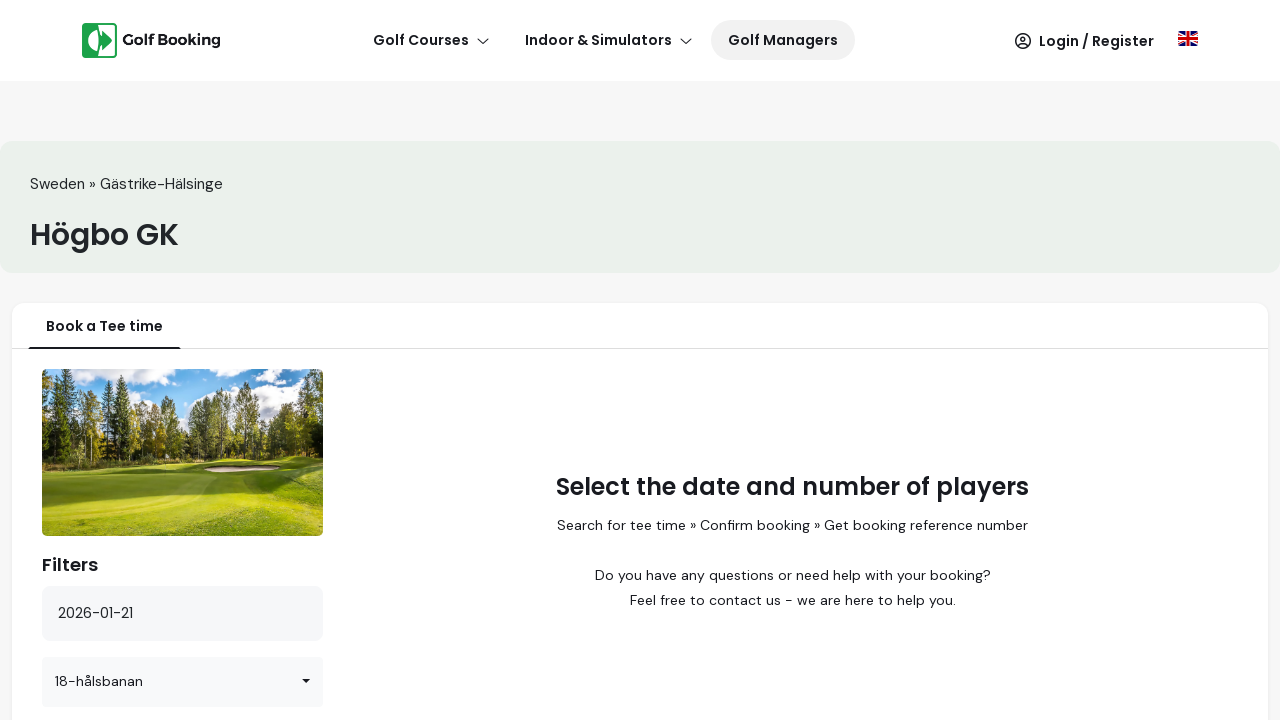

--- FILE ---
content_type: text/html; charset=UTF-8
request_url: https://www.golf-booking.com/en/tee-time/1116
body_size: 9833
content:
<!DOCTYPE html>
<html dir="ltr" lang="en">
<head>
<meta charset="utf-8">
<meta http-equiv="X-UA-Compatible" content="IE=edge">
<meta name="viewport" content="width=device-width, initial-scale=1.0">
<meta name="keywords" content="högbo gk, tee time, golf, book online, golf course booking, golf club rental, golf courses, golf vacations, golf tournaments, golf clubs, golf travel, golf packages, golf tours, golf guides, golf special offers, golf attractions, golf experience">
<meta name="description" content="Book your tee time at Högbo GK. Download the app and get access to the best deals on more than 750 golf courses in Europe.">
<meta property="og:image" content="https://golf-booking.com/ontee/img/1116_1.jpg">
<meta property="og:title" content="Högbo GK | Gästrike-Hälsinge | Sweden">
<meta property="og:description" content="One account – access over 750 golf courses worldwide! Enjoy the best prices, instant booking confirmation, and free cancellation up to 48 hours before your game. The perfect choice for every golfer!">		
<link rel="canonical" href="https://www.golf-booking.com/golf-course/hgbo-gk">	
	
	
	
	
	
	
<!-- css file -->
<link rel="stylesheet" href="https://www.golf-booking.com/booking/web2023/css/bootstrap.min.css" >
<link rel="stylesheet" href="https://www.golf-booking.com/booking/web2023/css/ace-responsive-menu.css?v=1.4">
<link rel="stylesheet" href="https://www.golf-booking.com/booking/web2023/css/menu.css">
<link rel="stylesheet" href="https://www.golf-booking.com/booking/web2023/css/fontawesome.css" media="print" onload="this.media='all'">
<link rel="stylesheet" href="https://www.golf-booking.com/booking/web2023/css/flaticon.css">
<link rel="stylesheet" href="https://fonts.googleapis.com/css2?family=Material+Symbols+Rounded:opsz,wght,FILL,GRAD@24,400,0,0" />
<link rel="stylesheet" href="https://www.golf-booking.com/booking/web2023/css/bootstrap-select.min.css">
<link rel="stylesheet" href="https://www.golf-booking.com/booking/web2023/css/ud-custom-spacing.css">
<link rel="stylesheet" href="https://www.golf-booking.com/booking/web2023/css/animate.css">
<link rel="stylesheet" href="https://cdnjs.cloudflare.com/ajax/libs/jqueryui/1.14.0/themes/base/jquery-ui.min.css">
	
<link rel="stylesheet" href="https://www.golf-booking.com/booking/web2023/css/googlemap.css?v=1.6">
<link rel="stylesheet" href="https://www.golf-booking.com/booking/web2023/css/style.css?v=1.83" >
<!-- Responsive stylesheet -->
<link rel="stylesheet" href="https://www.golf-booking.com/booking/web2023/css/responsive.css">


<meta name="mobile-web-app-capable" content="yes">
<meta name="apple-mobile-web-app-status-bar-style" content="white">
<meta name="apple-mobile-web-app-title" content="Golf Booking">
<link rel="apple-touch-icon" href="https://www.golf-booking.com/icon/icon48.png">
<link rel="apple-touch-startup-image" href="">
<link rel="manifest" href="https://www.golf-booking.com/manifest.json">
	
	
	
<!-- Title -->

<title>Högbo GK | Book Tee Times in Sweden | Golf Booking</title>
<!-- Favicon -->
<link href="https://www.golf-booking.com/booking/web2023/images/apple-touch-icon.png" sizes="128x128" rel="shortcut icon" type="image/x-icon" />
<link href="https://www.golf-booking.com/booking/web2023/images/apple-touch-icon.png" sizes="128x128" rel="shortcut icon" />
<!-- Apple Touch Icon -->
<link href="https://www.golf-booking.com/booking/web2023/images/apple-touch-icon.png" sizes="60x60" rel="apple-touch-icon">
<link href="https://www.golf-booking.com/booking/web2023/images/apple-touch-icon.png" sizes="72x72" rel="apple-touch-icon">
<link href="https://www.golf-booking.com/booking/web2023/images/apple-touch-icon.png" sizes="114x114" rel="apple-touch-icon">
<link href="https://www.golf-booking.com/booking/web2023/images/apple-touch-icon.png" sizes="180x180" rel="apple-touch-icon">

<!-- HTML5 shim and Respond.js for IE8 support of HTML5 elements and media queries -->
<!-- WARNING: Respond.js doesn't work if you view the page via file:// -->
<!--[if lt IE 9]>
<script src="https://oss.maxcdn.com/html5shiv/3.7.3/html5shiv.min.js"></script>
<script src="https://oss.maxcdn.com/respond/1.4.2/respond.min.js"></script>
<![endif]-->
<!-- Global site tag (gtag.js) - Google Analytics -->
<script async src="https://www.googletagmanager.com/gtag/js?id=UA-81625832-12"></script>
<script>
  window.dataLayer = window.dataLayer || [];
  function gtag(){dataLayer.push(arguments);}
  gtag('js', new Date());

  gtag('config', 'UA-81625832-12');
</script>


	
<!-- Start cookieyes banner -->
<script id="cookieyes" type="text/javascript" src="https://cdn-cookieyes.com/client_data/06a711a5c308900fdaa5cf93/script.js" async></script>
<!-- End cookieyes banner --> 
	

<!-- Google Tag Manager -->
<script>(function(w,d,s,l,i){w[l]=w[l]||[];w[l].push({'gtm.start':
new Date().getTime(),event:'gtm.js'});var f=d.getElementsByTagName(s)[0],
j=d.createElement(s),dl=l!='dataLayer'?'&l='+l:'';j.async=true;j.src=
'https://www.googletagmanager.com/gtm.js?id='+i+dl;f.parentNode.insertBefore(j,f);
})(window,document,'script','dataLayer','GTM-KHLVSLQL');</script>
<!-- End Google Tag Manager -->	
	
	
<script type="application/ld+json">
{
  "@context": "https://schema.org",
  "@type": "GolfCourse",
  "name": "Högbo GK - Tee time availability",
  "image": "https://golf-booking.com/ontee/img/1116_1.jpg",
  "description": "Book your tee time at Högbo GK. Download the app and get access to the best deals on more than 750 golf courses in Europe.",
  "offers": {
    "@type": "Book tee time online at Högbo GK",
    "availability": "https://www.golf-booking.com/golf-course/hgbo-gk"
  },
  "address": {
    "@type": "PostalAddress",
    "streetAddress": "",
    "addressLocality": "Gästrike-Hälsinge",
    "addressCountry": "Sweden"
  }
}
</script>
	
</head>
	
	
	
	
	<style>
	.pointer{
		cursor: pointer;
	}
	
	.searchBox{
		display:inline-block;
		padding:5px;
		width:25%;
	}
	
	.containerBox:hover{
		border:1px solid #356DF9;
		box-shadow:3px 2px 20px #3056db20
	}

	.containerBox{
		border:1px solid #E3E6EACC;
		border-radius:5px;
		padding: 7px;
		cursor: pointer;
	}
	
	.timeBox{
		color:#2d2d2d;
		font-size:16px;
		font-weight: 600;
	}
	.userBox{
		text-align: right;
		color:#15171;
	}
	.priceBox{
		color:#15171E80;
		text-align: right;
	}
	
	.not_found_tee{
		display: flex;
		flex-direction: column;
		border: 1px solid #E3E6EACC;
		box-shadow: none;
		border-radius: 8px;
		justify-content: center;
		align-items: center;
		height: 100%;
		min-height: 300px;
		padding: 1rem;
	}
	
	.prebooking{
		display: flex;
		flex-direction: column;
		border: 1px solid #E3E6EACC;
		box-shadow: none;
		border-radius: 8px;
		height: 100%;
		min-height: 300px;
		padding: 1rem;
	}
	
	.form-control{
		background: #f6f7f9;
		border:1px solid #f6f7f9;
	}
	
	.form-control:focus{
		background: #f6f7f9;
		outline:1px solid #ccc;
	}
	
	
	.selectProduct{
		border:1px solid #f2f2f2;
		border-radius: 5px;
		padding:2px;
		margin:0px;
	}
	
	
	.selectProduct:hover{
		border:1px solid #356DF9;
	}
	
	.dotPersonDisable {
		font-size: 7px;
		color: #dc3545;
	}
	.dotPerson1 {
		font-size: 7px;
		color: #10b759;
		padding-right: 1px;
	}
	
	.containerA{
			padding-top:30px;
			max-width: 1600px;
		}
	.maxw1600 {
    max-width: 1580px;
}
	.disabledContainer{
		background: #F7F7F7;
	}
	
	.disabledContainer:hover{
		border:1px solid #E3E6EACC;
		box-shadow:none;
	}
	
	.mainPic{
		width:180px;
		height:180px;
		border-radius:100px;
	}
	
	.ui-state-default, .ui-widget-content .ui-state-default, .ui-widget-header .ui-state-default, .ui-button, html .ui-button.ui-state-disabled:hover, html .ui-button.ui-state-disabled:active{
		text-align: center;
	}
	
	.ui-state-active, .ui-widget-content .ui-state-active, .ui-widget-header .ui-state-active, a.ui-button:active, .ui-button:active, .ui-button.ui-state-active:hover{
		background: #10b759;
		border:1px solid #10b759;
	}
	
	.ui-state-highlight, .ui-widget-content .ui-state-highlight, .ui-widget-header .ui-state-highlight {
		border: 1px solid #10b759;
		background: #10b759;
		color: #fff;
		opacity: 0.6;
	}
	
	.icon-1{
		position: relative;
		top:4px;
		font-size: 18px;
		padding-right: 3px;
	}
	
	.bootstrap-select>.dropdown-toggle {
		position: relative;
		width: 100%;
		text-align: right;
		white-space: nowrap;
		display: -webkit-inline-box;
		display: -webkit-inline-flex;
		display: -ms-inline-flexbox;
		display: inline-flex;
		-webkit-box-align: center;
		-webkit-align-items: center;
		-ms-flex-align: center;
		align-items: center;
		-webkit-box-pack: justify;
		-webkit-justify-content: space-between;
		-ms-flex-pack: justify;
		justify-content: space-between;
		font-size: 14px;
		font-family: var(--body-font-family);
		height: 50px;
		line-height: 35px;
	}
	
	.dropdown-item.active {
    	background-color: rgba(242, 242, 242, 0.5);
		
	}
	
	.dropdown-item {
		font-size: 13px !important;
	}
	
	.searchEngine{
			padding-top:100px;
		}
	
	
	
	/*mobile*/
	@media (max-width: 500px){
		.mainPic{
			width:80px;
			height:80px;
			border-radius:100px;
		}
		
		.searchBox{
			display:inline-block;
			padding:5px;
			width:100%;
		}
		
		.fz15{
			font-size: 11px;
		}
		
		.single-img{
			display: none;
		}
		
		.mx20-lg {
			margin-left: 10px !important;
			margin-right: 10px !important;
		}
		
		.pt60 {
    		padding-top: 15px !important;
		}
		
		.containerA{
			padding-top:20px;
			max-width: 1600px;
		}
		
		.nav button{
			width:100%;
		}
		
		h2{
			font-size: 19px;
		}
		
		.destination{
			display:none;
		}
		
		.agent-single{
			text-align: center;
		}
		
		h5{
			font-size:12px;
		}
		
		.message-alart-style1 .alart_style_two {
			background-color: rgba(247, 243, 215, 0.5);
			color: #927238;
			font-size: 12px;
			line-height: 18px;
			padding: 10px;
		}
		
		.message-alart-style1 .alert {
			border-radius: 4px;
			font-family: var(--title-font-family);
			font-weight: 600;
			padding: 10px;
			position: relative;
			font-size: 12px;
			line-height: 16px;
		}	
		
		.hide_on_mobile{
			display:none;
		}
		
		.searchEngine{
			padding-top:20px;
		}
		.searchEngine h3{
			font-size: 14px;
		}
		.searchEngine p{
			font-size: 11px;
		}
		
	}
</style>


<body onLoad="init()">
<div class="wrapper ovh">
  <div class="preloader"></div>
  
  <!-- Main Header Nav -->
  <header class="header-nav nav-innerpage-style menu-home4 main-menu">
    <!-- Ace Responsive Menu -->
    <nav class="posr"> 
      <div class="container posr menu_bdrt1">
        <div class="row align-items-center justify-content-between">
          <div class="col-auto">
            <a class="header-logo" href="https://www.golf-booking.com/" alt="Golf Booking - Book a tee time">
				<img src="https://www.golf-booking.com//booking/web2023/images/gb_logo_2.png" alt="Book a round of golf on over 750 courses" style="height:35px;">
			</a>
          </div>
          <div class="col-auto">
            
<ul id="respMenu" class="ace-responsive-menu" data-menu-style="horizontal">
   
  <li class="visible_list"> <a class="list-item" href="#"><span class="title" style="text-transform: none">Golf Courses</span></a>
	<!-- Level Two-->
	   <ul>
		   			<li> <a href="https://www.golf-booking.com/golf-course-map">Golf Course Map</a>
                    <li> <a href="#">Europe</a>
                      <ul>
						  <li><a href="https://www.golf-booking.com/golf-courses-in-czech-republic">Czech Republic</a></li><li><a href="https://www.golf-booking.com/golf-courses-in-estonia">Estonia</a></li><li><a href="https://www.golf-booking.com/golf-courses-in-georgia">Georgia</a></li><li><a href="https://www.golf-booking.com/golf-courses-in-italy">Italy</a></li><li><a href="https://www.golf-booking.com/golf-course-in-latvia">Latvia</a></li><li><a href="https://www.golf-booking.com/golf-courses-in-lithuania">Lithuania</a></li><li><a href="https://www.golf-booking.com/golf-courses-in-poland">Poland</a></li><li><a href="https://www.golf-booking.com/golf-courses-in-portugal">Portugal</a></li><li><a href="https://www.golf-booking.com/golf-courses-in-romania">Romania</a></li><li><a href="https://www.golf-booking.com/golf-courses-in-serbia">Serbia</a></li><li><a href="https://www.golf-booking.com/golf-courses-in-slovakia">Slovakia</a></li><li><a href="https://www.golf-booking.com/golf-courses-in-spain">Spain</a></li><li><a href="https://www.golf-booking.com/golf-courses-in-the-uk">United Kingdom</a></li>                        
                      </ul>
                    </li>
                    <li> <a href="#">Australia & Oceania</a>
                      <ul>
                         <li><a href="https://www.golf-booking.com/golf-courses-in-australia">Australia</a></li><li><a href="https://www.golf-booking.com/golf-courses-in-thailand">Thailand</a></li>                      </ul>
                    </li>
		   
		   			 <li> <a href="#">Africa</a>
                      <ul>
                         <li><a href="https://www.golf-booking.com/golf-in-tanzania">Tanzania</a></li><li><a href="https://www.golf-booking.com/golf-in-zimbabwe">Zimbabwe</a></li>                      </ul>
                    </li>
		   <!--
		  			 <li> <a href="#">South America</a>
                      <ul>
						                          
                      </ul>
                    </li>
		   -->
		   
	  </ul>
	
  </li>
   <li class="visible_list"> <a class="list-item" href="#"><span class="title" >Indoor & Simulators</span></a>
	<!-- Level Two-->
	   <ul>
		   <li> <a href="https://www.golf-booking.com/indoor-poland"><span class="title">Poland</span></a></li>
	   
		   <li> <a href="https://www.golf-booking.com/indoor-south-africa"><span class="title">South Africa</span></a></li>
	   </ul>
	</li>
		
	
	<li class="visible_list" style="background:#f2f2f2;border-radius:25px;"> <a class="list-item" href="https://bit.ly/3TpeAma"><span class="title" style="text-transform: none">Golf Managers</span></a></li>
	
	
</ul>

          </div>
          <div class="col-auto"> 
            <div class="d-flex align-items-center">	
							<a href="https://www.golf-booking.com/en/login" class="login-info d-flex align-items-center mx-2 mx-xl-4" role="button" aria-label="Change language"><i class="far fa-user-circle fz16 me-2"></i> <span class="d-none d-xl-block">Login / Register</span></a>



			


			
						<a class="sidemenu-btn filter-btn-right" href="#" aria-label="Change language">
			  <img src="https://www.golf-booking.com/template2019/images/flags/gb.svg" alt="Language gb" style="width:20px;border-radius: 2px;position:relative;top:-4px;">
			</a>	
            </div>
          </div>
        </div>
      </div>
    </nav>
  </header>
  <!-- Signup Modal -->
 
  <!-- Menu In Hiddn SideBar -->
  <div class="rightside-hidden-bar">
    <div class="hsidebar-header">
      <div class="sidebar-close-icon"><span class="far fa-times"></span></div>
      <h4 class="title">Select language</h4>
    </div>
    <div class="hsidebar-content">
      <div class="hiddenbar_navbar_content">
        <div class="hiddenbar_navbar_menu">
          <ul class="navbar-nav">
			  
						  			<li class="nav-item"> <a class="nav-link change-language active" href="#" role="button" data-lang="en" data-url="https://www.golf-booking.com/en/tee-time/1116">English (UK)</a></li>
                        			  			<li class="nav-item"> <a class="nav-link change-language " href="#" role="button" data-lang="pl" data-url="https://www.golf-booking.com/en/tee-time/1116">Polski</a></li>
                        			  			<li class="nav-item"> <a class="nav-link change-language " href="#" role="button" data-lang="cz" data-url="https://www.golf-booking.com/en/tee-time/1116">Čeština</a></li>
                        			  			<li class="nav-item"> <a class="nav-link change-language " href="#" role="button" data-lang="ee" data-url="https://www.golf-booking.com/en/tee-time/1116">Eesti</a></li>
                        			  
           
            
          </ul>
        </div>
        <div class="hiddenbar_footer position-relative bdrt1">
          <div class="row pt45 pb30 pl30">
            
            <div class="col-auto">
              <div class="contact-info">
                <p class="info-title dark-color">Consultant</p>
                <h6 class="info-mail dark-color"><a href="/cdn-cgi/l/email-protection#d9b0b7bfb699beb6b5bff4bbb6b6b2b0b7bef7bab6b4"><span class="__cf_email__" data-cfemail="6e070008012e09010208430c010105070009400d0103">[email&#160;protected]</span></a></h6>
              </div>
            </div>
          </div>
		  <!--
          <div class="row pt30 pb30 bdrt1">
            <div class="col-auto">
              <div class="social-style-sidebar d-flex align-items-center pl30">
                <h6 class="me-4 mb-0">Follow us</h6>
                <a class="me-3" href=""><i class="fab fa-facebook-f"></i></a>
                <a class="me-3" href=""><i class="fab fa-twitter"></i></a>
                <a class="me-3" href=""><i class="fab fa-instagram"></i></a>
                <a class="me-3" href=""><i class="fab fa-linkedin-in"></i></a>
              </div>
            </div>
          </div>
		  -->
        </div>
      </div>
    </div>
  </div>
  <!--End Menu In Hiddn SideBar -->   <!-- Advance Feature Modal Start -->
  <div class="advance-feature-modal">
    <!-- Modal -->
    <div class="modal fade" id="exampleModal" tabindex="-1" aria-labelledby="exampleModalLabel" aria-hidden="true">
      <div class="modal-dialog modal-dialog-centered modal-lg">
        <div class="modal-content">
          <div class="modal-header pl30 pr30">
            <h5 class="modal-title" id="exampleModalLabel">More Filter</h5>
            <button type="button" class="btn-close" data-bs-dismiss="modal" aria-label="Close"></button>
          </div>
          <div class="modal-body pb-0">
            <div class="row">
              <div class="col-lg-12">
                <div class="widget-wrapper">
                  <h6 class="list-title">Price Range</h6>
                  <!-- Range Slider Mobile Version -->
                  <div class="range-slider-style modal-version">
                    <div class="range-wrapper">
                      <div class="mb30 mt35" id="slider"></div>
                      <div class="d-flex align-items-center">
                        <span id="slider-range-value1"></span><i class="fa-sharp fa-solid fa-minus mx-2 dark-color icon"></i>
                        <span id="slider-range-value2"></span>
                      </div>
                    </div>
                  </div>
                </div>
              </div>
            </div>
            
          

          </div>
          <div class="modal-footer justify-content-between">
            <a class="reset-button" href="#"><span class="flaticon-turn-back"></span><u>Reset all filters</u></a>
            <div class="btn-area">
              <button class="ud-btn btn-thm"><span class="flaticon-search align-text-top pr10"></span>Search</button>
            </div>
          </div>
        </div>
      </div>
    </div>
  </div>  <!-- Advance Feature Modal End -->

  <div class="hiddenbar-body-ovelay"></div>

  <!-- Mobile Nav  -->
    <div id="page" class="mobilie_header_nav stylehome1">
    <div class="mobile-menu">
      <div class="header innerpage-style">
        <div class="menu_and_widgets">
          <div class="mobile_menu_bar d-flex justify-content-between align-items-center">
            <a class="menubar" href="#menu" alt="Main menu" aria-label="Main menu"><img src="https://www.golf-booking.com/booking/web2023/images/mobile-dark-nav-icon.svg" alt="main menu"></a>
            <a class="mobile_logo" href="https://www.golf-booking.com/"><img src="https://www.golf-booking.com/booking/web2023/images/gb_logo_2.png" style="height:33px;" alt="Golf Booking logo"></a>
			  
			  
							<a href="https://www.golf-booking.com/en/login" class="login-info d-flex align-items-center mx-2 mx-xl-4" role="button" alt="My account" aria-label="Main menu"><span class="icon fz18 far fa-user-circle"></span></a>
						  
			  
            
          </div>
        </div>
      </div>
    </div>
    <!-- /.mobile-menu -->
    <nav id="menu" class="">
      <ul>
		
		<li><a href="https://www.golf-booking.com" alt="Home Golf-Booking.com">Home</a></li>
          
			 
	
			 
			 
        <li><span>Golf Courses</span>
          <ul>
			  
			
                    <li><span>Europe</span>
                      <ul>
						  <li><a href="https://www.golf-booking.com/golf-courses-in-czech-republic">Czech Republic</a></li><li><a href="https://www.golf-booking.com/golf-courses-in-estonia">Estonia</a></li><li><a href="https://www.golf-booking.com/golf-courses-in-georgia">Georgia</a></li><li><a href="https://www.golf-booking.com/golf-courses-in-italy">Italy</a></li><li><a href="https://www.golf-booking.com/golf-course-in-latvia">Latvia</a></li><li><a href="https://www.golf-booking.com/golf-courses-in-lithuania">Lithuania</a></li><li><a href="https://www.golf-booking.com/golf-courses-in-poland">Poland</a></li><li><a href="https://www.golf-booking.com/golf-courses-in-portugal">Portugal</a></li><li><a href="https://www.golf-booking.com/golf-courses-in-romania">Romania</a></li><li><a href="https://www.golf-booking.com/golf-courses-in-serbia">Serbia</a></li><li><a href="https://www.golf-booking.com/golf-courses-in-slovakia">Slovakia</a></li><li><a href="https://www.golf-booking.com/golf-courses-in-spain">Spain</a></li><li><a href="https://www.golf-booking.com/golf-courses-in-the-uk">United Kingdom</a></li>                        
                      </ul>
                    </li>
			 
			  
			  
                    <li><span>Australia & Oceania</a></span>
                      <ul>
                         <li><a href="https://www.golf-booking.com/golf-courses-in-australia">Australia</a></li><li><a href="https://www.golf-booking.com/golf-courses-in-thailand">Thailand</a></li>                      </ul>
                    </li>
		  
          
          </ul>
        </li>
	  
	  
	  <li><span>Indoor & Simulators</span>
			<ul>
			 <li> <a href="https://www.golf-booking.com/indoor-poland"><span class="title">Poland</span></a></li>
	   
		   <li> <a href="https://www.golf-booking.com/indoor-south-africa"><span class="title">South Africa</span></a></li>
			</ul>
		  </li>
	  
	  
	
	  <!--
        <li><span>Indoor & Simulators</span>
          <ul>
            <li><a href="https://www.golf-booking.com/indoor-poland">Poland</a></li>
          </ul>
        </li>
	  
        <li><span>Tournaments</span>
		    <ul>
			  <li><a href="https://www.golf-booking.com/zapisy/polish-masters-2023">Polish Masters 2023</a></li>
			  <li><a href="https://www.golf-booking.com/zapisy/gbl-2023">Golf Business League 2023</a></li>
			  <li><a href="https://junioropen.pl/pakiety/" target="_blank">Kram Junior Open 2023</a></li>
			  <li><a href="https://www.golf-booking.com/pl/5-stars-junior-cup">5 Stars Junior Cup by Adrian Meronk</a></li>
			  <li><a href="https://www.golf-booking.com/pl/5-stars-19-25">5 Stars 19-25</a></li>
			</ul>
        </li>
	  
	  -->
	  	<li><span>Select language</a></span>
		  <ul>
			 					<li><a class="change-language" href="#" role="button" data-lang="en" data-url="https://www.golf-booking.com/en/tee-time/1116">English (UK)</a></li>
										<li><a class="change-language" href="#" role="button" data-lang="pl" data-url="https://www.golf-booking.com/en/tee-time/1116">Polski</a></li>
										<li><a class="change-language" href="#" role="button" data-lang="cz" data-url="https://www.golf-booking.com/en/tee-time/1116">Čeština</a></li>
										<li><a class="change-language" href="#" role="button" data-lang="ee" data-url="https://www.golf-booking.com/en/tee-time/1116">Eesti</a></li>
							  </ul>
		</li>
        
        
        <!-- Only for Mobile View -->
      </ul>
    </nav>
  </div>   <!-- Mobile Nav End  -->
	

  <div class="body_content" >
	  

		   
	  <section class="pt60 pb90 bgc-f7">
		  
		<div class="cta-agent bgc-thm-light mx-auto maxw1600  bdrs12 position-relative mx20-lg">
        <div class="containerA">
          <div class="row align-items-center">
            <div class="col-xl-12">
              <div class="agent-single d-sm-flex align-items-center">
				  	<!--
					<div class="single-img mb30-sm">
													  <img src="https://golf-booking.com/ontee/img/1116_1.jpg" class="mainPic" alt="Högbo GK - Online tee time booking" fetchpriority="high">
											</div>
					-->
                <div class="single-contant ml30 ml0-xs">
				  <p class="fz15 text-dark">Sweden &raquo; Gästrike-Hälsinge</p>
                  <h2 class="title mb-0 text-dark">Högbo GK</h2>
				                    <div class="agent-meta mb15 d-md-flex align-items-center">
					 
					                  </div>
                </div>
              </div>
              <div class="img-box-12 position-relative d-none d-xl-block"></div>
            </div>
          </div>
        </div>
      </div>
		  
		  
      <div class="container containerA">
        <div class="row wrap wow fadeInUp" data-wow-delay="500ms">
          <div class="col-lg-12">
            <div class="ps-widget bgc-white bdrs12 default-box-shadow2 pb30 mb30 overflow-hidden position-relative">
              <div class="navtab-style1">
                <nav>
                  <div class="nav nav-tabs mb20" id="nav-tab2" role="tablist">
                    	<button class="nav-link fw600 active ms-3" id="nav-item3-tab" data-bs-toggle="tab" data-bs-target="#nav-item3" type="button" role="tab" aria-controls="nav-item3" aria-selected="true">Book a Tee time</button>
                  </div>
                </nav>
				  
                <div class="tab-content pl30 pr30" id="nav-tabContent">
                  <div class="tab-pane fade active show" id="nav-item3" role="tabpanel" aria-labelledby="nav-item3-tab">
  
					  <div class="row">
						  
						
						  
						<div class="col col-xl-3 col-md-3 col-12">
							
							
							
		<img src="https://golf-booking.com/ontee/img/1116_1.jpg" alt="Book a tee time at " style="width:100%;border-radius:5px;margin-bottom:15px" class="hide_on_mobile"/>							
						 	<h5>Filters</h5>
						 	<div class="input-group mb-3">
						 		<input type="text" class="form-control" placeholder="" id="datepicker" value=2026-01-21 >
							</div>
							<select name="golfcourseid" id="golfcourse" class="form-control selectpicker mb-3">
											<option value='1075'>18-hålsbanan</option><option value='1189'>9-hålsbanan</option>							</select>
							
                         
							  
							<select name="person" id="persons" class="form-control mb-3 selectpicker" data-width="100%">
									<option value="1">1 player</option>
									<option value="2">2 players</option>
									<option value="3">3 players</option>
									<option value="4">4 players</option>
							</select>
							
							<input type="hidden" id="person" value="1"/>	
						</div>
		
		 				<div class="col col-xl-9 col-md-9 col-12">
							
							<div id="resultsTee"><div class="searchEngine"><h3 style="text-align: center">Select the date and number of players</h3><p style="text-align: center">
								Search for tee time &raquo; Confirm booking &raquo; Get booking reference number<br/><br/>Do you have any questions or need help with your booking?<br/>Feel free to contact us - we are here to help you.</p>
							</div>
										
								
							
							</div>
						</div>
						  
	  				</div>
				 </div>
				</div>
				  
              </div>
            </div>
          </div>
        </div>
      </div>
		  

	
	  
    </section>
      <!-- Our Footer --> 
    <section class="footer-style1 pt60 pb-0">
      <div class="container">
		  <!--
        <div class="row bb-white-light pb30 mb60">
          <div class="col-sm-5">
            <div class="footer-widget text-center text-sm-start">
              <a class="footer-logo" href="https://www.golf-booking.com/"><img src="https://www.golf-booking.com/booking/web2023/images/gb_logo_green_white.png" alt="Golf Booking Logo" style="height:40px;"></a>
            </div>
          </div>
          <div class="col-sm-7">
            <div class="social-widget text-center text-sm-end">
              <div class="social-style1">
                <a class="text-white me-2 fw600 fz15" href="#">Follow us</a>
                <a href="#" aria-label="Facebook"><i class="fab fa-facebook-f list-inline-item"></i></a>
                <a href="#" aria-label="Linkedin"><i class="fab fa-linkedin-in list-inline-item"></i></a>
              </div>
            </div>
          </div>
        </div>
-->
        <div class="row">
          <div class="col-md-6">
            <div class="row justify-content-between">
              <div class="col-auto">
                <div class="link-style1 mb-3">
                  <h6 class="text-white mb25">Popular Destinations</h6>
                  <div class="link-list">
					 <a href="https://www.golf-booking.com/golf-courses-in-czech-republic">Golf in Czech Republic</a>
                     <a href="https://www.golf-booking.com/golf-courses-in-poland">Golf in Poland</a>
					 <a href="https://www.golf-booking.com/golf-courses-in-portugal">Golf in Portugal</a>
                     <a href="https://www.golf-booking.com/golf-courses-in-spain">Golf in Spain</a>
                  </div>
                </div>
              </div>
              <div class="col-auto">
                <div class="link-style1 mb-3">
                  <h6 class="text-white mb25">Quick Links</h6>
                  <ul class="ps-0">
                    <li><a href="https://www.golf-booking.com/en/terms">Terms of Use</a></li>
                    <li><a href="https://www.golf-booking.com/en/privacy-policy">Privacy Policy</a></li>
                    <li><a href="https://www.golf-booking.com/en/login">Log in</a></li>
                    <li><a href="https://www.golf-booking.com/en/signup">Sign up</a></li>

                  </ul>
                </div>
              </div>
              <div class="col-auto">
                <div class="link-style1 mb-3">
                  <h6 class="text-white mb25">Management Software</h6>
                  <ul class="ps-0">
                    <li><a href="https://software.golf-booking.com/" taregt="_balnk">Our Products</a></li>
                    <li><a href="https://software.golf-booking.com/pricing" taregt="_balnk">Pricing & Plans</a></li>
                    <li><a href="https://software.golf-booking.com/signup" taregt="_balnk">Get a Quote</a></li>
                    
                  </ul>
                </div>
              </div>
            </div>
          </div>
          <div class="col-md-6 col-lg-5 offset-lg-1">
            <div class="footer-widget mb-4">
              <div class="row mb-4">
                
                <div class="col-auto">
                  <div class="contact-info">
                    <p class="info-title">Quick contact?</p>
                    <h6 class="info-mail"><a href="/cdn-cgi/l/email-protection#bed7d0d8d1fed9d1d2d893dcd1d1d5d7d0d990ddd1d3"><span class="__cf_email__" data-cfemail="9df4f3fbf2ddfaf2f1fbb0fff2f2f6f4f3fab3fef2f0">[email&#160;protected]</span></a></h6>
                  </div>
					
				  <div class="contact-info" style="padding-top:30px;">
                    <p class="info-title">Company Information</p>
                    <h6 class="info-mail"><a href="/cdn-cgi/l/email-protection#a5cccbc3cae5c2cac9c388c7cacacecccbc28bc6cac8">G24 Group Sp. z.o.o</a></h6>
					  <p class="info-title">Żmigrodzka 244A, 51-131 Wrocław, Poland</p>
                  </div>
                </div>
              </div>
              <div class="footer-widget mb-4">
               
				  
				  
              </div>
              <div class="app-widget">
                <h5 class="title text-white mb10">Apps</h5>
				  
				<div class="row">
                  <div class="col-auto">
                    <a href="https://apps.apple.com/pl/app/golf-booking/id1464140061?l=en" taregt="_blank">
                      <div class="app-info light-style d-flex align-items-center mb10">
                        <div class="flex-shrink-0">
                          <i class="fab fa-apple fz30 text-white"></i>
                        </div>
                        <div class="flex-grow-1 ml20">
                          <p class="app-text fz13 mb0">Download on the</p>
                          <h6 class="app-title text-white fz14">Apple Store</h6>
                        </div>
                      </div>
                    </a>
                  </div>
                  <div class="col-auto">
                    <a href="https://play.google.com/store/apps/details?id=golf_booking.com&pli=1" taregt="_blank">
                      <div class="app-info light-style d-flex align-items-center mb10">
                        <div class="flex-shrink-0">
                          <i class="fab fa-google-play fz30 text-white"></i>
                        </div>
                        <div class="flex-grow-1 ml20">
                          <p class="app-text fz13 mb0">Get in on</p>
                          <h6 class="app-title text-white fz14">Google Play</h6>
                        </div>
                      </div>
                    </a>
                  </div>
                </div>
				  
				  
                
              </div>
            </div>
          </div>
        </div>
      </div>
      <div class="container white-bdrt1 py-4">
        <div class="row">
          <div class="col-sm-6">
            <div class="text-center text-lg-start">
              <p class="copyright-text text-gray ff-heading">© G24 Group Sp. z o.o - All rights reserved</p>
            </div>
          </div>
          <div class="col-sm-6">
            <div class="text-center text-lg-end">
              <p class="footer-menu ff-heading text-gray"><a class="text-gray" href="https://www.golf-booking.com/en/privacy-policy">Privacy Policy</a> · <a class="text-gray" href="https://www.golf-booking.com/en/terms">Terms of Use</a></p>
            </div>
          </div>
        </div>
      </div>
    </section>
	  </div>
	
</div>
<script data-cfasync="false" src="/cdn-cgi/scripts/5c5dd728/cloudflare-static/email-decode.min.js"></script><script src="https://www.golf-booking.com/booking/web2023/js/jquery-3.6.4.min.js"></script> 
<script src="https://www.golf-booking.com/booking/web2023/js/jquery-migrate-3.0.0.min.js"></script> 
<script src="https://www.golf-booking.com/booking/web2023/js/popper.min.js"></script> 
<script src="https://www.golf-booking.com/booking/web2023/js/bootstrap.min.js"></script> 
<script src="https://www.golf-booking.com/booking/web2023/js/bootstrap-select.min.js"></script> 
<script src="https://www.golf-booking.com/booking/web2023/js/jquery.mmenu.all.js"></script> 
<script src="https://www.golf-booking.com/booking/web2023/js/ace-responsive-menu.js"></script> 
<script src="https://www.golf-booking.com/booking/web2023/js/jquery-scrolltofixed-min.js"></script> 
<script src="https://www.golf-booking.com/booking/web2023/js/wow.min.js"></script> 
<script src="https://www.golf-booking.com/booking/web2023/js/isotop.js"></script> 
<script src="https://www.golf-booking.com/booking/web2023/js/owl.js"></script> 
<script src="https://www.golf-booking.com/booking/web2023/js/parallax.js"></script> 
<script src="https://www.golf-booking.com/booking/web2023/js/pricing-slider.js"></script>


<!-- Custom script for all pages --> 
<script src="https://www.golf-booking.com/booking/web2023/js/script.js?v=1.46"></script>
<script src="https://www.golf-booking.com/booking/web2023/js/language.js?v=1.1"></script>


<!-- Google Tag Manager (noscript) -->
<noscript><iframe src="https://www.googletagmanager.com/ns.html?id=GTM-KHLVSLQL"
height="0" width="0" style="display:none;visibility:hidden"></iframe></noscript>
<!-- End Google Tag Manager (noscript) -->	

<script src="https://cdnjs.cloudflare.com/ajax/libs/moment.js/2.29.1/moment.min.js"></script>
	
<script>
  fbq('track', 'PageView', {
    content_category: 'GolfCourse',
    golf_course_name: 'Högbo GK',
    country: 'Sweden'
  });
</script>
	
<script>
			 function search(id,date,person){
				$.ajax({
						type: "POST",
						url: "https://www.golf-booking.com//ontee/searchTeeTimeNew.php",
						data: { id:id, date:date, person:person},
						beforeSend: function () { $('#resultsTee').html('<div class="not_found_tee">Searching<img src="../../booking/web/img/827.gif" style="height:10px;"/></div>');  },
						success: function(response){
							
							$('#resultsTee').html(response);
								$(".selectHour").click(function() {
									
									
									
									
				 					var golfCourseId=$(this).attr('data-golfcourse');
									var startTime=$(this).attr('data-hour');
									
									// podaj datę w formacie "2023-05-05T11:20:00"
									var date = moment(startTime);

									// sformatuj datę w wymagany sposób
									var formattedDate = date.format("YYYY-MM-DD, h:mm a");
									var formattedDate = date.format("D MMM, HH:mm");
									
									var nrPlayers=$(this).attr('data-players');
									var mnoznik=$(this).attr('data-multiply');
									
									if(nrPlayers==1) var personTxt=''; else var personTxt='';
									
									var gb_uid=$(this).attr('data-uid');
									
									
									
									var spot=$(this).attr('data-spot');
									
									var spotName=$(this).attr('data-spotid');
									var total=$(this).attr('data-total');
									
									var app_lng='';
									
									
									
									var PriceSpotId=$(this).attr('data-spotId');
									var RateId=$(this).attr('data-rateid');
									var specificData=$(this).attr('data-specific');
									
									// wysyłamy zdarzenie do GA4
									  gtag('event', 'ontee_select_hour', {
										'send_to': 'G-M41KXKC9F7',
										'event_category': 'ontee',
										'event_label': golfCourseId,
										'value': 1
									  });
									
									
									if(gb_uid==0){
										window.location='https://www.golf-booking.com//login';
									}else{	
									$('#resultsTee').html('<div id="checkout" class="prebooking"><div class="packages_table table-responsive"><table class="table-style1 table at-savesearch"><thead class="t-head"><tr><th scope="col" colspan="2"><strong>Pre-booking details</strong></th></tr></thead><tbody class="t-body"><tr><th>Tee time:</th><td style="text-align:right">'+formattedDate+'</td></tr><tr><th>Number of players:</th><td style="text-align:right">'+nrPlayers+' '+personTxt+'</td></tr><tr><td colspan="2" style="text-align:right">'+mnoznik+'x '+spot+'</td></tr><tr><th clas="tblp_title">Total:</th><td style="text-align:right"><strong>'+total+'</strong></td></tr></tbody></table></div><div class="row" style="padding-top:30px;padding-bottom:30px;"><div class="col-12" ><button class="ud-btn btn-dark confirmBooking" style="width:100%">Go to booking confirmation <i class="fal fa-arrow-right-long"></i></button></div></div></div>');
									
									
									$(".searchTT").click(function() {
										 var id = $('#golfcourse option:selected').val();
										 var date = $('#datepicker').val();
										 var person = $('#person').val();
										 search(id,date,person);
									});
									
									
									$(".confirmBooking").click(function() {
										
										//console.log(golfCourseId+' '+startTime+' '+nrPlayers+' '+spotName+' '+PriceSpotId+' '+RateId+' '+specificData)

										
										$.ajax({
											type: "POST",
											url: "https://www.golf-booking.com//app-data/2023/prepareOrder.php",
											data: { golfCourseId: golfCourseId, startTime:startTime, nrPlayers:nrPlayers, gb_uid:gb_uid, spotName:spotName, PriceSpotId:PriceSpotId, app_lng:app_lng, RateId:RateId, source:1, specificData: specificData },
											beforeSend: function () { $('#resultsTee').html('<div class="not_found_tee">Creating a pre-booking<img src="../../booking/web/img/827.gif" style="height:10px;"/></div>');  },
											success: function(response){
												
												console.log(response);
												
												// wysyłamy zdarzenie do GA4
												  gtag('event', 'ontee_confirm', {
													'send_to': 'G-M41KXKC9F7',
													'event_category': 'ontee',
													'event_label': golfCourseId,
													'value': 1
												  });
												
												var link=$.trim(response);
												window.location='https://www.golf-booking.com//booking-'+link;

											}
										});
										
										
										
										
										
									});
										
									}
				
								});
							
						}
				 });
			  }
		  

			// Date picker 
			$('#datepicker').datepicker({
			 minDate: new Date(2026, 1-1, 21),
			 dateFormat: 'yy-mm-dd',
			 firstDay:1,
			 onSelect: function(dateText) {
				var id = $('#golfcourse option:selected').val();
				var date=$('#datepicker').val();
				var person=$('#person').val(); 
				search(id,date,person);
			 }
			});

			$('#persons').change(function() {
				var id = $('#golfcourse option:selected').val();
				var date=$('#datepicker').val();
				var person = $('#persons option:selected').val();
				$('#person').val(person);
				search(id,date,person);
			});



			$('#golfcourse').change(function() {
				 var id = $('#golfcourse option:selected').val();
				 var date = $('#datepicker').val();
				 var person = $('#person').val();
				 search(id,date,person);
			});

		function init(){
				 var id = $('#golfcourse option:selected').val();
				 var date = $('#datepicker').val();
				 var person = $('#person').val();
				 //search(id,date,person);
		}
</script>
</body>
</html>

--- FILE ---
content_type: text/css
request_url: https://www.golf-booking.com/booking/web2023/css/ace-responsive-menu.css?v=1.4
body_size: 828
content:
/* 
Ace Responsive Menu Plugin
Version: 1.0
Author: Samson Onna
E-mail: samson3d@gmail.com
----------------------------------------*/
/* Ace Responsive Menu
----------------------------------------*/
.ace-responsive-menu {
	list-style: none;
	margin: 0;
	padding: 0;
	background-color: transparent;
	width: 100%
}
.ace-responsive-menu li {
	list-style: none
}
.ace-responsive-menu > li {
	border: 0px;
	display: inline-block;
	margin: 0;
	padding: 0;
	text-align: left
}
.ace-responsive-menu > li > a.active span {
	color: #ffffff
}
.ace-responsive-menu > li > a {
	border: 0px;
	display: block;
	margin: 0;
	padding: 18px 20px 18px 5px;
	position: relative;
	text-decoration: none;
	text-transform: capitalize
}
.ace-responsive-menu li a i {
	padding-right: 5px
}
.ace-responsive-menu > li > a i {
	font-size: 16px;
	text-shadow: none
}
.ace-responsive-menu li.menu-active > a {
	color: #fff
}
.ace-responsive-menu li .menu-active {
	position: relative
}
.ace-responsive-menu > li > a > .arrow:before {
	content: "\f107";
	display: inline-block;
	font-family: "Font Awesome 6 Pro";
	font-size: 16px;
	font-weight: 300;
	height: auto;
	margin-left: 8px;
	text-shadow: none;
	width: 10px;
	vertical-align: middle
}
.ace-responsive-menu li ul.sub-menu li > a > .arrow:before {
	/*content: "\f105" !important*/
}
.ace-responsive-menu > li > ul.sub-menu {
	display: none;
	list-style: none;
	clear: both;
	margin: 0;
	position: absolute
}
.ace-responsive-menu li ul.sub-menu {
	background: #333
}
.ace-responsive-menu li ul.sub-menu > li {
	width: 185px
}
.ace-responsive-menu li ul.sub-menu li a {
	display: block;
	font-size: 14px;
	font-weight: 400;
	line-height: 35px;
}
.ace-responsive-menu li ul.sub-menu li a i {
	padding-right: 10px
}
.ace-responsive-menu > li > ul.sub-menu > li {
	position: relative
}
.ace-responsive-menu > li > ul.sub-menu > li ul.sub-menu {
	position: absolute;
	left: 260px;
	top: 0px;
	display: none;
	list-style: none
}
.ace-responsive-menu > li > ul.sub-menu > li ul.sub-menu > li ul.sub-menu {
	position: absolute;
	left: 185px;
	top: 0px;
	display: none;
	list-style: none
}
.ace-responsive-menu > li > ul.sub-menu li > a > .arrow:before {
	float: right;
	margin-top: 1px;
	margin-right: 0px;
	display: inline;
	font-size: 16px;
	font-family: "Font Awesome 6 Pro";
	height: auto;
	/*content: "\f104";*/
	font-weight: 600;
	text-shadow: none
}
.menu-toggle {
	display: none;
	float: left;
	width: 100%;
	background: #333
}
.menu-toggle:focus {
	outline: none
}
.menu-toggle h3 {
	float: left;
	color: #FFF;
	padding: 0px 10px;
	font-weight: 600;
	font-size: 16px
}
.menu-toggle .icon-bar {
	display: block !important;
	width: 18px;
	height: 2px;
	background-color: #F5F5F5 !important;
	-webkit-border-radius: 1px;
	-moz-border-radius: 1px;
	border-radius: 1px;
	-webkit-box-shadow: 0 1px 0 rgba(0, 0, 0, 0.25);
	-moz-box-shadow: 0 1px 0 rgba(0, 0, 0, 0.25);
	box-shadow: 0 1px 0 rgba(0, 0, 0, 0.25);
	margin: 3px
}
.menu-toggle .icon-bar:hover {
	background-color: #F5F5F5 !important
}
.menu-toggle #menu-btn {
	float: right;
	background: #202020;
	border: 1px solid #0C0C0C;
	padding: 8px;
	border-radius: 5px;
	cursor: pointer;
	margin: 10px
}
.menu-toggle #menu-btn:focus {
	outline: none
}
.hide-menu {
	display: none
}
ul[data-menu-style="accordion"] {
	width: 250px
}
ul[data-menu-style="accordion"] > li {
	display: block;
	margin: 0;
	padding: 0;
	border: 0px;
	float: none !important
}
ul[data-menu-style="accordion"] li ul.sub-menu > li {
	width: 100%
}
ul[data-menu-style="accordion"] > li > a > .arrow:before {
	float: right;
	content: "\f105"
}
ul[data-menu-style="accordion"] li.menu-active > a > .arrow:before {
	content: "\f107" !important
}
ul[data-menu-style="accordion"] > li > ul.sub-menu {
	position: static
}
ul[data-menu-style="accordion"] > li > a i {
	padding-right: 10px;
	color: #FF5737
}
ul[data-menu-style="accordion"] > li > ul.sub-menu > li ul.sub-menu {
	position: static
}
ul[data-menu-style="accordion"] > li > ul.sub-menu > li ul.sub-menu > li ul.sub-menu {
	position: static
}
ul[data-menu-style="accordion"] > li {
	border-bottom: 1px solid #242424
}
ul[data-menu-style="accordion"] li a:hover {
	background: #272727 !important
}
ul[data-menu-style="accordion"] ul.sub-menu li.menu-active > a > .arrow:before {
	content: "\f107" !important
}
ul[data-menu-style="vertical"] {
	width: 200px
}
ul[data-menu-style="vertical"] > li {
	float: none
}
ul[data-menu-style="vertical"] li ul.sub-menu > li {
	width: 100%
}
ul[data-menu-style="vertical"] > li > a > .arrow:before {
	float: right;
	content: "\f105"
}
ul[data-menu-style="vertical"] > li.menu-active {
	position: relative
}
ul[data-menu-style="vertical"] > li > ul.sub-menu {
	position: absolute;
	left: 200px;
	top: 0px;
	width: 200px
}
ul[data-menu-style="vertical"] > li > a i {
	padding-right: 10px;
	color: #FF5737
}
ul[data-menu-style="vertical"]> li > ul.sub-menu > li ul.sub-menu {
	position: absolute;
	width: 200px;
	left: 200px
}
ul[data-menu-style="vertical"] > li > ul.sub-menu > li ul.sub-menu > li ul.sub-menu {
	position: absolute;
	width: 200px;
	left: 200px
}
ul[data-menu-style="vertical"] > li {
	border-bottom: 1px solid #242424
}
ul[data-menu-style="vertical"] li a:hover {
	background: #272727 !important
}

@media screen and (max-width: 768px) {
.demo {
	width: 96%;
	padding: 2%
}
ul[data-menu-style="vertical"], ul[data-menu-style="accordion"], ul[data-menu-style="vertical"] li ul.sub-menu {
	width: 100% !important
}
.ace-responsive-menu {
	float: left;
	width: 100%
}
.ace-responsive-menu > li {
	border-bottom: 1px solid #242424;
	float: none
}
.ace-responsive-menu li a:hover {
	background: #272727 !important
}
.ace-responsive-menu > li > a i {
	padding-right: 10px
}
.ace-responsive-menu > li > a > .arrow:before {
	float: right;
	content: "\f105"
}
li.menu-active > a > .arrow:before {
	content: "\f107" !important
}
.ace-responsive-menu li ul.sub-menu > li {
	width: 100%
}
.ace-responsive-menu li ul.sub-menu li ul.sub-menu li a {
	padding-left: 30px
}
.ace-responsive-menu li ul.sub-menu li ul.sub-menu li ul.sub-menu li a {
	padding-left: 50px
}
.ace-responsive-menu > li > ul.sub-menu {
	position: static
}
.ace-responsive-menu > li > ul.sub-menu > li ul.sub-menu {
	position: static
}
.ace-responsive-menu > li > ul.sub-menu > li ul.sub-menu > li ul.sub-menu {
	position: static
}
.ace-responsive-menu li ul.sub-menu li.menu-active > a > .arrow:before {
	content: "\f107" !important
}
}
.options {
	width: 200px;
	float: left;
	margin-top: 30px
}
.options h3 {
	font-size: 20px
}
.options a {
	padding: 12px 0;
	text-align: center;
	width: 100%;
	margin-bottom: 10px;
	display: block;
	background: #535353;
	color: #FFF;
	text-decoration: none
}
a.backLink {
	float: right;
	margin-bottom: 10px
}

--- FILE ---
content_type: text/css
request_url: https://www.golf-booking.com/booking/web2023/css/flaticon.css
body_size: 572
content:
@font-face {
  font-family: "flaticon";
  src: url("../fonts/flaticon_realton.ttf?f661cb9e50c384c329b01fbbf2c550a1")
      format("truetype"),
    url("../fonts/flaticon_realton.woff?f661cb9e50c384c329b01fbbf2c550a1")
      format("woff"),
    url("../fonts/flaticon_realton.woff2?f661cb9e50c384c329b01fbbf2c550a1")
      format("woff2"),
    url("../fonts/flaticon_realton.eot?f661cb9e50c384c329b01fbbf2c550a1#iefix")
      format("embedded-opentype"),
    url("../fonts/flaticon_realton.svg?f661cb9e50c384c329b01fbbf2c550a1#flaticon_realton")
      format("svg");}
i[class^="flaticon-"]:before,
i[class*=" flaticon-"]:before,
span[class^="flaticon-"]:before,
span[class*=" flaticon-"]:before {
  font-family: flaticon !important;
  font-style: normal;
  font-weight: normal !important;
  font-variant: normal;
  text-transform: none;
  line-height: 1;
  -webkit-font-smoothing: antialiased;
  -moz-osx-font-smoothing: grayscale;}

.flaticon-filter:before{content: "\f101";}
.flaticon-settings:before{content: "\f102";}
.flaticon-search:before{content: "\f103";}
.flaticon-home:before{content: "\f104";}
.flaticon-user:before{content: "\f105";}
.flaticon-user-1:before{content: "\f106";}
.flaticon-down-arrow:before{content: "\f107";}
.flaticon-down:before{content: "\f108";}
.flaticon-up-arrow:before{content: "\f109";}
.flaticon-photo:before{content: "\f10a";}
.flaticon-bed:before{content: "\f10b";}
.flaticon-shower:before{content: "\f10c";}
.flaticon-ruler:before{content: "\f10d";}
.flaticon-maps:before{content: "\f10e";}
.flaticon-like:before{content: "\f10f";}
.flaticon-new-tab:before{content: "\f110";}
.flaticon-fullscreen:before{content: "\f111";}
.flaticon-expand:before{content: "\f112";}
.flaticon-electricity:before{content: "\f113";}
.flaticon-call:before{content: "\f114";}
.flaticon-corporation:before{content: "\f115";}
.flaticon-bird-house:before{content: "\f116";}
.flaticon-window:before{content: "\f117";}
.flaticon-network:before{content: "\f118";}
.flaticon-garden:before{content: "\f119";}
.flaticon-home-1:before{content: "\f11a";}
.flaticon-home-2:before{content: "\f11b";}
.flaticon-caravan:before{content: "\f11c";}
.flaticon-cabin:before{content: "\f11d";}
.flaticon-fireplace:before{content: "\f11e";}
.flaticon-hotel:before{content: "\f11f";}
.flaticon-home-3:before{content: "\f120";}
.flaticon-hotel-1:before{content: "\f121";}
.flaticon-door:before{content: "\f122";}
.flaticon-chat:before{content: "\f123";}
.flaticon-house-price:before{content: "\f124";}
.flaticon-house-key:before{content: "\f125";}
.flaticon-home-4:before{content: "\f126";}
.flaticon-play:before{content: "\f127";}
.flaticon-location:before{content: "\f128";}
.flaticon-security:before{content: "\f129";}
.flaticon-keywording:before{content: "\f12a";}
.flaticon-investment:before{content: "\f12b";}
.flaticon-send:before{content: "\f12c";}
.flaticon-search-1:before{content: "\f12d";}
.flaticon-house-1:before{content: "\f12e";}
.flaticon-favourite:before{content: "\f12f";}
.flaticon-turn-back:before{content: "\f130";}
.flaticon-share:before{content: "\f131";}
.flaticon-printer:before{content: "\f132";}
.flaticon-share-1:before{content: "\f133";}
.flaticon-clock:before{content: "\f134";}
.flaticon-walking:before{content: "\f135";}
.flaticon-bike:before{content: "\f136";}
.flaticon-bus:before{content: "\f137";}
.flaticon-smartphone:before{content: "\f138";}
.flaticon-whatsapp:before{content: "\f139";}
.flaticon-event:before{content: "\f13a";}
.flaticon-garage:before{content: "\f13b";}
.flaticon-images:before{content: "\f13c";}
.flaticon-maps-1:before{content: "\f13d";}
.flaticon-map:before{content: "\f13e";}
.flaticon-search-2:before{content: "\f13f";}
.flaticon-review:before{content: "\f140";}
.flaticon-discovery:before{content: "\f141";}
.flaticon-chat-1:before{content: "\f142";}
.flaticon-search-chart:before{content: "\f143";}
.flaticon-protection:before{content: "\f144";}
.flaticon-logout:before{content: "\f145";}
.flaticon-bell:before{content: "\f146";}
.flaticon-email:before{content: "\f147";}
.flaticon-upload:before{content: "\f148";}
.flaticon-bin:before{content: "\f149";}
.flaticon-fullscreen-1:before{content: "\f14a";}
.flaticon-reply:before{content: "\f14b";}
.flaticon-secure-payment:before{content: "\f14c";}
.flaticon-eiffel-tower:before{content: "\f14d";}
.flaticon-statue-of-liberty:before{content: "\f14e";}
.flaticon-big-ben:before{content: "\f14f";}
.flaticon-close:before{content: "\f150";}

--- FILE ---
content_type: text/css
request_url: https://www.golf-booking.com/booking/web2023/css/ud-custom-spacing.css
body_size: 4931
content:
/*== Custome Margin Padding ==*/
.p0 {
padding: 0 !important;
}.p5 {
padding: 5px !important;
}.p10 {
padding: 10px !important;
}.p15 {
padding: 15px !important;
}.p20 {
padding: 20px !important;
}.p25 {
padding: 25px !important;
}.p30 {
padding: 30px !important;
}.p35 {
padding: 35px !important;
}.p40 {
padding: 40px !important;
}.p45 {
padding: 45px !important;
}.p50 {
padding: 50px !important;
}.p55 {
padding: 55px !important;
}.p60 {
padding: 60px !important;
}.p65 {
padding: 65px !important;
}.p70 {
padding: 70px !important;
}.p75 {
padding: 75px !important;
}.p80 {
padding: 80px !important;
}.p88 {
padding: 85px !important;
}.p90 {
padding: 90px !important;
}.p95 {
padding: 95px !important;
}.p100 {
padding: 100px !important;
}
/*Padding Top*/
.pt0 {
padding-top: 0px !important;
}.pt5 {
padding-top: 5px !important;
}.pt10 {
padding-top: 10px !important;
}.pt15 {
padding-top: 15px !important;
}.pt20 {
padding-top: 20px !important;
}.pt25 {
padding-top: 25px !important;
}.pt30 {
padding-top: 30px !important;
}.pt35 {
padding-top: 35px !important;
}.pt40 {
padding-top: 40px !important;
}.pt45 {
padding-top: 45px !important;
}.pt50 {
padding-top: 50px !important;
}.pt55 {
padding-top: 55px !important;
}.pt60 {
padding-top: 60px !important;
}.pt65 {
padding-top: 65px !important;
}.pt70 {
padding-top: 70px !important;
}.pt75 {
padding-top: 75px !important;
}.pt80 {
padding-top: 80px !important;
}.pt85 {
padding-top: 85px !important;
}.pt90 {
padding-top: 90px !important;
}.pt95 {
padding-top: 95px !important;
}.pt100 {
padding-top: 100px !important;
}.pt110 {
padding-top: 110px !important;
}.pt120 {
padding-top: 120px !important;
}.pt130 {
padding-top: 130px !important;
}.pt140 {
padding-top: 140px !important;
}.pt150 {
padding-top: 150px !important;
}.pt160 {
padding-top: 160px !important;
}.pt170 {
padding-top: 170px !important;
}.pt180 {
padding-top: 180px !important;
}.pt190 {
padding-top: 190px !important;
}.pt200 {
padding-top: 200px !important;
}
/*Padding Right*/
.pr0 {
padding-right: 0;
}.pr5 {
padding-right: 5px !important;
}.pr10 {
padding-right: 10px !important;
}.pr15 {
padding-right: 15px !important;
}.pr20 {
padding-right: 20px !important;
}.pr25 {
padding-right: 25px !important;
}.pr30 {
padding-right: 30px !important;
}.pr35 {
padding-right: 35px !important;
}.pr40 {
padding-right: 40px !important;
}.pr45 {
padding-right: 45px !important;
}.pr50 {
padding-right: 50px !important;
}.pr55 {
padding-right: 55px !important;
}.pr60 {
padding-right: 60px !important;
}.pr65 {
padding-right: 65px !important;
}.pr70 {
padding-right: 70px !important;
}.pr70 {
padding-right: 75px !important;
}.pr80 {
padding-right: 80px !important;
}.pr85 {
padding-right: 85px !important;
}.pr90 {
padding-right: 90px !important;
}.pr95 {
padding-right: 95px !important;
}.pr100 {
padding-right: 100px !important;
}
/*Padding Bottom*/
.pb0 {
padding-bottom: 0px !important;
}.pb5 {
padding-bottom: 5px !important;
}.pb10 {
padding-bottom: 10px !important;
}.pb15 {
padding-bottom: 15px !important;
}.pb20 {
padding-bottom: 20px !important;
}.pb25 {
padding-bottom: 25px !important;
}.pb30 {
padding-bottom: 30px !important;
}.pb35 {
padding-bottom: 35px !important;
}.pb40 {
padding-bottom: 40px !important;
}.pb45 {
padding-bottom: 45px !important;
}.pb50 {
padding-bottom: 50px !important;
}.pb55 {
padding-bottom: 55px !important;
}.pb60 {
padding-bottom: 60px !important;
}.pb65 {
padding-bottom: 65px !important;
}.pb70 {
padding-bottom: 70px !important;
}.pb75 {
padding-bottom: 75px !important;
}.pb80 {
padding-bottom: 80px !important;
}.pb85 {
padding-bottom: 85px !important;
}.pb90 {
padding-bottom: 90px !important;
}.pb95 {
padding-bottom: 95px !important;
}.pb100 {
padding-bottom: 100px !important;
}.pb110 {
padding-bottom: 110px !important;
}.pb120 {
padding-bottom: 120px !important;
}.pb130 {
padding-bottom: 130px !important;
}.pb140 {
padding-bottom: 140px !important;
}.pb150 {
padding-bottom: 150px !important;
}
/*Padding Left*/
.pl0 {
padding-left: 0 !important;
}.pl5 {
padding-left: 5px !important;
}.pl10 {
padding-left: 10px !important;
}.pl15 {
padding-left: 15px !important;
}.pl20 {
padding-left: 20px !important;
}.pl25 {
padding-left: 25px !important;
}.pl30 {
padding-left: 30px !important;
}.pl35 {
padding-left: 35px !important;
}.pl40 {
padding-left: 40px !important;
}.pl45 {
padding-left: 45px !important;
}.pl50 {
padding-left: 50px !important;
}.pl55 {
padding-left: 55px !important;
}.pl60 {
padding-left: 60px !important;
}.pl65 {
padding-left: 65px !important;
}.pl70 {
padding-left: 70px !important;
}.pl75 {
padding-left: 75px !important;
}.pl80 {
padding-left: 80px !important;
}.pl85 {
padding-left: 85px !important;
}.pl90 {
padding-left: 90px !important;
}.pl95 {
padding-left: 95px !important;
}.pl100 {
padding-left: 100px !important;
}.pl150 {
padding-left: 150px !important;
}.pl200 {
padding-left: 200px !important;
}
/*Margin Top Minus*/
.m0a {
margin: 0 auto;
}.mt-5 {
margin-top: -5px !important;
}.mt-10 {
margin-top: -10px !important;
}.mt-15 {
margin-top: -15px !important;
}.mt-20 {
margin-top: -20px !important;
}.mt-25 {
margin-top: -25px !important;
}.mt-30 {
margin-top: -30px !important;
}.mt-35 {
margin-top: -35px !important;
}.mt-40 {
margin-top: -40px !important;
}.mt-45 {
margin-top: -45px !important;
}.mt-50 {
margin-top: -50px !important;
}.mt-55 {
margin-top: -55px !important;
}.mt-60 {
margin-top: -60px !important;
}.mt-65 {
margin-top: -65px !important;
}.mt-70 {
margin-top: -70px !important;
}.mt-75 {
margin-top: -75px !important;
}.mt-80 {
margin-top: -80px !important;
}.mt-85 {
margin-top: -85px !important;
}.mt-90 {
margin-top: -90px !important;
}.mt-95 {
margin-top: -95px !important;
}.mt-100 {
margin-top: -100px !important;
}.mt-120 {
margin-top: -120px !important;
}.mt-150 {
margin-top: -150px !important;
}.mt-200 {
margin-top: -200px !important;
}
.mb-5 {
margin-bottom: -5px !important;
}.mb-10 {
margin-bottom: -10px !important;
}.mb-15 {
margin-bottom: -15px !important;
}.mb-20 {
margin-bottom: -20px !important;
}.mb-25 {
margin-bottom: -25px !important;
}.mb-30 {
margin-bottom: -30px !important;
}.mb-35 {
margin-bottom: -35px !important;
}.mb-40 {
margin-bottom: -40px !important;
}.mb-45 {
margin-bottom: -45px !important;
}.mb-50 {
margin-bottom: -50px !important;
}.mb-55 {
margin-bottom: -55px !important;
}.mb-60 {
margin-bottom: -60px !important;
}.mb-65 {
margin-bottom: -65px !important;
}.mb-70 {
margin-bottom: -70px !important;
}.mb-75 {
margin-bottom: -75px !important;
}.mb-80 {
margin-bottom: -80px !important;
}.mb-85 {
margin-bottom: -85px !important;
}.mb-90 {
margin-bottom: -90px !important;
}.mb-95 {
margin-bottom: -95px !important;
}.mb-100 {
margin-bottom: -100px !important;
}.mb-120 {
margin-bottom: -120px !important;
}.mb-150 {
margin-bottom: -150px !important;
}.mb-200 {
margin-bottom: -200px !important;
}
/*Margin minus*/
.m--1 {
margin: -1px !important;
}.m--2 {
margin: -2px !important;
}.ms--1 {
margin-left: -1px !important;
}.me--1 {
margin-right: -1px !important;
}.mx--1 {
margin-left: -1px !important;
margin-right: -1px !important;
}.my--1 {
margin-top: -1px !important;
margin-bottom: -1px !important;
}.mx--2 {
margin-left: -2px !important;
margin-right: -2px !important;
}.my--2 {
margin-top: -2px !important;
margin-bottom: -2px !important;
}
/*Margin*/
.m0 {
margin: 0;
}.m5 {
margin: 5px !important;
}.m10 {
margin: 10px !important;
}.m15 {
margin: 15px !important;
}.m20 {
margin: 20px !important;
}.m25 {
margin: 25px !important;
}.m30 {
margin: 30px !important;
}.m35 {
margin: 35px !important;
}.m40 {
margin: 40px !important;
}.m45 {
margin: 45px !important;
}.m50 {
margin: 50px !important;
}.m55 {
margin: 55px !important;
}.m60 {
margin: 60px !important;
}.m65 {
margin: 65px !important;
}.m70 {
margin: 70px !important;
}.m75 {
margin: 75px !important;
}.m80 {
margin: 80px !important;
}.m85 {
margin: 85px !important;
}.m90 {
margin: 90px !important;
}.m95 {
margin: 95px !important;
}.m100 {
margin: 100px !important;
}
/*margin top*/
.mt0 {
margin-top: 0px !important;
}.mt5 {
margin-top: 5px !important;
}.mt10 {
margin-top: 10px !important;
}.mt15 {
margin-top: 15px !important;
}.mt20 {
margin-top: 20px !important;
}.mt25 {
margin-top: 25px !important;
}.mt30 {
margin-top: 30px !important;
}.mt35 {
margin-top: 35px !important;
}.mt40 {
margin-top: 40px !important;
}.mt45 {
margin-top: 45px !important;
}.mt50 {
margin-top: 50px !important;
}.mt55 {
margin-top: 55px !important;
}.mt60 {
margin-top: 60px !important;
}.mt65 {
margin-top: 65px !important;
}.mt70 {
margin-top: 70px !important;
}.mt75 {
margin-top: 75px !important;
}.mt80 {
margin-top: 80px !important;
}.mt85 {
margin-top: 85px !important;
}.mt90 {
margin-top: 90px !important;
}.mt95 {
margin-top: 95px !important;
}.mt100 {
margin-top: 100px !important;
}.mt110 {
margin-top: 110px !important;
}.mt120 {
margin-top: 120px !important;
}.mt130 {
margin-top: 130px !important;
}.mt140 {
margin-top: 140px !important;
}.mt150 {
margin-top: 150px !important;
}.mt200 {
margin-top: 200px !important;
}.mt250 {
margin-top: 250px !important;
}.mt300 {
margin-top: 3000px !important;
}
/*Margin Right*/
.mr0 {
margin-right: 0px !important;
}.mr5 {
margin-right: 5px !important;
}.mr10 {
margin-right: 10px !important;
}.mr15 {
margin-right: 15px !important;
}.mr20 {
margin-right: 20px !important;
}.mr25 {
margin-right: 25px !important;
}.mr30 {
margin-right: 30px !important;
}.mr35 {
margin-right: 35px !important;
}.mr40 {
margin-right: 40px !important;
}.mr45 {
margin-right: 45px !important;
}.mr50 {
margin-right: 50px !important;
}.mr55 {
margin-right: 55px !important;
}.mr60 {
margin-right: 60px !important;
}.mr65 {
margin-right: 65px !important;
}.mr70 {
margin-right: 70px !important;
}.mr75 {
margin-right: 75px !important;
}.mr80 {
margin-right: 80px !important;
}.mr85 {
margin-right: 85px !important;
}.mr90 {
margin-right: 90px !important;
}.mr95 {
margin-right: 95px !important;
}.mr100 {
margin-right: 100px !important;
}
/*Margin Bottom*/
.mb0 {
margin-bottom: 0px !important;
}.mb5 {
margin-bottom: 5px !important;
}.mb10 {
margin-bottom: 10px !important;
}.mb15 {
margin-bottom: 15px !important;
}.mb20 {
margin-bottom: 20px !important;
}.mb25 {
margin-bottom: 25px !important;
}.mb30 {
margin-bottom: 30px !important;
}.mb35 {
margin-bottom: 35px !important;
}.mb40 {
margin-bottom: 40px !important;
}.mb45 {
margin-bottom: 45px !important;
}.mb50 {
margin-bottom: 50px !important;
}.mb55 {
margin-bottom: 55px !important;
}.mb60 {
margin-bottom: 60px !important;
}.mb65 {
margin-bottom: 65px !important;
}.mb70 {
margin-bottom: 70px !important;
}.mb75 {
margin-bottom: 75px !important;
}.mb80 {
margin-bottom: 80px !important;
}.mb85 {
margin-bottom: 85px !important;
}.mb90 {
margin-bottom: 90px !important;
}.mb95 {
margin-bottom: 95px !important;
}.mb100 {
margin-bottom: 100px !important;
}
/*Margin Left*/
.ml0 {
margin-left: 0px !important;
}.ml5 {
margin-left: 5px !important;
}.ml10 {
margin-left: 10px !important;
}.ml15 {
margin-left: 15px !important;
}.ml20 {
margin-left: 20px !important;
}.ml25 {
margin-left: 25px !important;
}.ml30 {
margin-left: 30px !important;
}.ml35 {
margin-left: 35px !important;
}.ml40 {
margin-left: 40px !important;
}.ml45 {
margin-left: 45px !important;
}.ml47 {
margin-left: 47px !important;
}.ml50 {
margin-left: 50px !important;
}.ml55 {
margin-left: 55px !important;
}.ml60 {
margin-left: 60px !important;
}.ml65 {
margin-left: 65px !important;
}.ml70 {
margin-left: 70px !important;
}.ml75 {
margin-left: 75px !important;
}.ml80 {
margin-left: 80px !important;
}.ml85 {
margin-left: 85px !important;
}.ml90 {
margin-left: 90px !important;
}.ml95 {
margin-left: 95px !important;
}.ml100 {
margin-left: 100px !important;
}
/*Padding Left Right*/
.px0{
padding-left: 0;
padding-right: 0;
}.px5{
padding-left: 5px !important;
padding-right: 5px !important;
}.px10{
padding-left: 10px !important;
padding-right: 10px !important;
}.px25{
padding-left: 15px !important;
padding-right: 15px !important;
}.px20{
padding-left: 20px !important;
padding-right: 20px !important;
}.px25{
padding-left: 25px !important;
padding-right: 25px !important;
}.px30{
padding-left: 30px !important;
padding-right: 30px !important;
}.px35{
padding-left: 35px !important;
padding-right: 35px !important;
}.px40{
padding-left: 40px !important;
padding-right: 40px !important;
}.px45{
padding-left: 45px !important;
padding-right: 45px !important;
}.px50{
padding-left: 50px !important;
padding-right: 50px !important;
}
/*Paddint Bottom & Top*/
.py0{
padding-bottom: 0;
padding-top: 0;
}.py5{
padding-bottom: 5px !important;
padding-top: 5px !important;
}.py10{
padding-bottom: 10px !important;
padding-top: 10px !important;
}.py25{
padding-bottom: 15px !important;
padding-top: 15px !important;
}.py20{
padding-bottom: 20px !important;
padding-top: 20px !important;
}.py25{
padding-bottom: 25px !important;
padding-top: 25px !important;
}.py30{
padding-bottom: 30px !important;
padding-top: 30px !important;
}.py35{
padding-bottom: 35px !important;
padding-top: 35px !important;
}.py40{
padding-bottom: 40px !important;
padding-top: 40px !important;
}.py45{
padding-bottom: 45px !important;
padding-top: 45px !important;
}.py50{
padding-bottom: 50px !important;
padding-top: 50px !important;
}.mx0{
margin-left: 0;
margin-right: 0;
}.mx5{
margin-left: 5px !important;
margin-right: 5px !important;
}.mx10{
margin-left: 10px !important;
margin-right: 10px !important;
}.mx25{
margin-left: 15px !important;
margin-right: 15px !important;
}.mx20{
margin-left: 20px !important;
margin-right: 20px !important;
}.mx25{
margin-left: 25px !important;
margin-right: 25px !important;
}.mx30{
margin-left: 30px !important;
margin-right: 30px !important;
}.mx35{
margin-left: 35px !important;
margin-right: 35px !important;
}.mx40{
margin-left: 40px !important;
margin-right: 40px !important;
}.mx45{
margin-left: 45px !important;
margin-right: 45px !important;
}.mx50{
margin-left: 50px !important;
margin-right: 50px !important;
}
/*Margin Bottom & Top*/
.my0{
margin-bottom: 0;
margin-top: 0;
}.my5{
margin-bottom: 5px !important;
margin-top: 5px !important;
}.my10{
margin-bottom: 10px !important;
margin-top: 10px !important;
}.my25{
margin-bottom: 15px !important;
margin-top: 15px !important;
}.my20{
margin-bottom: 20px !important;
margin-top: 20px !important;
}.my25{
margin-bottom: 25px !important;
margin-top: 25px !important;
}.my30{
margin-bottom: 30px !important;
margin-top: 30px !important;
}.my35{
margin-bottom: 35px !important;
margin-top: 35px !important;
}.my40{
margin-bottom: 40px !important;
margin-top: 40px !important;
}.my45{
margin-bottom: 45px !important;
margin-top: 45px !important;
}.my50{
margin-bottom: 50px !important;
margin-top: 50px !important;
}
/* `xxl` applies to x-large devices (large desktops, less than 1400px)*/
@media (max-width: 1399.98px) {
/*	Padding*/
	.p0-xl {
	padding: 0 !important;
	}.p5{
	padding: 5px !important;
	}.p10-xl {
	padding: 10px !important;
	}.p15-xl {
	padding: 15px !important;
	}.p20-xl {
	padding: 20px !important;
	}.p25-xl {
	padding: 25px !important;
	}.p30-xl {
	padding: 30px !important;
	}.p35-xl {
	padding: 35px !important;
	}.p40-xl {
	padding: 40px !important;
	}.p45-xl {
	padding: 45px !important;
	}.p50-xl {
	padding: 50px !important;
	}.p55-xl {
	padding: 55px !important;
	}.p60-xl {
	padding: 60px !important;
	}.p65-xl {
	padding: 65px !important;
	}.p70-xl {
	padding: 70px !important;
	}.p75-xl {
	padding: 75px !important;
	}.p80-xl {
	padding: 80px !important;
	}.p85-xl {
	padding: 85px !important;
	}.p90-xl {
	padding: 90px !important;
	}.p95-xl {
	padding: 95px !important;
	}.p100-xl {
	padding: 100px !important;
	}.pt0-xl {
	padding-top: 0px !important;
	}.pt5-xl {
	padding-top: 5px !important;
	}.pt10-xl {
	padding-top: 10px !important;
	}.pt15-xl {
	padding-top: 15px !important;
	}.pt20-xl {
	padding-top: 20px !important;
	}.pt25-xl {
	padding-top: 25px !important;
	}.pt30-xl {
	padding-top: 30px !important;
	}.pt35-xl {
	padding-top: 35px !important;
	}.pt40-xl {
	padding-top: 40px !important;
	}.pt45-xl {
	padding-top: 45px !important;
	}.pt50-xl {
	padding-top: 50px !important;
	}.pt55-xl {
	padding-top: 55px !important;
	}.pt60-xl {
	padding-top: 60px !important;
	}.pt65-xl {
	padding-top: 65px !important;
	}.pt70-xl {
	padding-top: 70px !important;
	}.pt75-xl {
	padding-top: 75px !important;
	}.pt80-xl {
	padding-top: 80px !important;
	}.pt85-xl {
	padding-top: 85px !important;
	}.pt90-xl {
	padding-top: 90px !important;
	}.pt95-xl {
	padding-top: 95px !important;
	}.pt100-xl {
	padding-top: 100px !important;
	}.pt110-xl {
	padding-top: 110px !important;
	}.pt120-xl {
	padding-top: 120px !important;
	}.pt130-xl {
	padding-top: 130px !important;
	}.pt140-xl {
	padding-top: 140px !important;
	}.pt150-xl {
	padding-top: 150px !important;
	}.pt160-xl {
	padding-top: 160px !important;
	}.pt170-xl {
	padding-top: 170px !important;
	}.pt180-xl {
	padding-top: 180px !important;
	}.pt190-xl {
	padding-top: 190px !important;
	}.pt200-xl {
	padding-top: 200px !important;
	}
/*	Padding Right*/
	.pr0-xl {
	padding-right: 0 !important;
	}.pr5-xl {
	padding-right: 5px !important;
	}.pr10-xl {
	padding-right: 10px !important;
	}.pr15-xl {
	padding-right: 15px !important;
	}.pr20-xl {
	padding-right: 20px !important;
	}.pr25-xl {
	padding-right: 25px !important;
	}.pr30-xl {
	padding-right: 30px !important;
	}.pr35-xl {
	padding-right: 35px !important;
	}.pr40-xl {
	padding-right: 40px !important;
	}.pr45-xl {
	padding-right: 45px !important;
	}.pr50-xl {
	padding-right: 50px !important;
	}.pr55-xl {
	padding-right: 55px !important;
	}.pr60-xl {
	padding-right: 60px !important;
	}.pr65-xl {
	padding-right: 65px !important;
	}.pr70-xl {
	padding-right: 70px !important;
	}
/*	Padding Bottom*/
	.pb0-xl {
	padding-bottom: 0px !important;
	}.pb5-xl {
	padding-bottom: 5px !important;
	}.pb10-xl {
	padding-bottom: 10px !important;
	}.pb15-xl {
	padding-bottom: 15px !important;
	}.pb20-xl {
	padding-bottom: 20px !important;
	}.pb25-xl {
	padding-bottom: 25px !important;
	}.pb30-xl {
	padding-bottom: 30px !important;
	}.pb35-xl {
	padding-bottom: 35px !important;
	}.pb40-xl {
	padding-bottom: 40px !important;
	}.pb45-xl {
	padding-bottom: 45px !important;
	}.pb50-xl {
	padding-bottom: 50px !important;
	}.pb55-xl {
	padding-bottom: 55px !important;
	}.pb60-xl {
	padding-bottom: 60px !important;
	}.pb65-xl {
	padding-bottom: 65px !important;
	}.pb70-xl {
	padding-bottom: 70px !important;
	}.pb75-xl {
	padding-bottom: 75px !important;
	}.pb80-xl {
	padding-bottom: 80px !important;
	}.pb85-xl {
	padding-bottom: 85px !important;
	}.pb90-xl {
	padding-bottom: 90px !important;
	}.pb95-xl {
	padding-bottom: 95px !important;
	}.pb100-xl {
	padding-bottom: 100px !important;
	}.pb110-xl {
	padding-bottom: 110px !important;
	}.pb120-xl {
	padding-bottom: 120px !important;
	}.pb130-xl {
	padding-bottom: 130px !important;
	}
/*	Padding Left*/
	.pl0-xl {
	padding-left: 0 !important;
	}.pl5-xl {
	padding-left: 5px !important;
	}.pl10-xl {
	padding-left: 10px !important;
	}.pl15-xl {
	padding-left: 15px !important;
	}.pl20-xl {
	padding-left: 20px !important;
	}.pl25-xl {
	padding-left: 25px !important;
	}.pl30-xl {
	padding-left: 30px !important;
	}.pl35-xl {
	padding-left: 35px !important;
	}.pl40-xl {
	padding-left: 40px !important;
	}.pl45-xl {
	padding-left: 45px !important;
	}.pl50-xl {
	padding-left: 50px !important;
	}.pl55-xl {
	padding-left: 55px !important;
	}.pl60-xl {
	padding-left: 60px !important;
	}.pl65-xl {
	padding-left: 65px !important;
	}.pl70-xl {
	padding-left: 70px !important;
	}.pl75-xl {
	padding-left: 75px !important;
	}.pl80-xl {
	padding-left: 80px !important;
	}.pl85-xl {
	padding-left: 85px !important;
	}.pl90-xl {
	padding-left: 90px !important;
	}.pl95-xl {
	padding-left: 95px !important;
	}.pl100-xl {
	padding-left: 100px !important;
	}.pl150-xl {
	padding-left: 150px !important;
	}.pl200-xl {
	padding-left: 200px !important;
	}
/* Margin TOp Minus*/
	.m0a-xl {
	margin: 0 auto;
	}.mt-5-xl {
	margin-top: -5px !important;
	}.mt-6 {
	margin-top: -6px !important;
	}.mt-7 {
	margin-top: -7px !important;
	}.mt-8 {
	margin-top: -8px !important;
	}.mt-9 {
	margin-top: -9px !important;
	}.mt-10-xl {
	margin-top: -10px !important;
	}.mt-15-xl {
	margin-top: -15px !important;
	}.mt-20-xl {
	margin-top: -20px !important;
	}.mt-25-xl {
	margin-top: -25px !important;
	}.mt-30-xl {
	margin-top: -30px !important;
	}.mt-35-xl {
	margin-top: -35px !important;
	}.mt-40-xl {
	margin-top: -40px !important;
	}.mt-45-xl {
	margin-top: -45px !important;
	}.mt-50-xl {
	margin-top: -50px !important;
	}.mt-55-xl {
	margin-top: -55px !important;
	}.mt-60-xl {
	margin-top: -60px !important;
	}.mt-65-xl {
	margin-top: -65px !important;
	}.mt-70-xl {
	margin-top: -70px !important;
	}.mt-75-xl {
	margin-top: -75px !important;
	}.mt-80-xl {
	margin-top: -80px !important;
	}.mt-85-xl {
	margin-top: -85px !important;
	}.mt-90-xl {
	margin-top: -90px !important;
	}.mt-95-xl {
	margin-top: -95px !important;
	}.mt-100-xl {
	margin-top: -100px !important;
	}.mt-120-xl {
	margin-top: -120px !important;
	}.mt-150-xl {
	margin-top: -150px !important;
	}.mt-200-xl {
	margin-top: -200px !important;
	}
	.mb-5-xl {
	margin-bottom: -5px !important;
	}.mb-10-xl {
	margin-bottom: -10px !important;
	}.mb-15-xl {
	margin-bottom: -15px !important;
	}.mb-20-xl {
	margin-bottom: -20px !important;
	}.mb-25-xl {
	margin-bottom: -25px !important;
	}.mb-30-xl {
	margin-bottom: -30px !important;
	}.mb-35-xl {
	margin-bottom: -35px !important;
	}.mb-40-xl {
	margin-bottom: -40px !important;
	}.mb-45-xl {
	margin-bottom: -45px !important;
	}.mb-50-xl {
	margin-bottom: -50px !important;
	}.mb-55-xl {
	margin-bottom: -55px !important;
	}.mb-60-xl {
	margin-bottom: -60px !important;
	}.mb-65-xl {
	margin-bottom: -65px !important;
	}.mb-70-xl {
	margin-bottom: -70px !important;
	}.mb-75-xl {
	margin-bottom: -75px !important;
	}.mb-80-xl {
	margin-bottom: -80px !important;
	}.mb-85-xl {
	margin-bottom: -85px !important;
	}.mb-90-xl {
	margin-bottom: -90px !important;
	}.mb-95-xl {
	margin-bottom: -95px !important;
	}.mb-100-xl {
	margin-bottom: -100px !important;
	}.mb-120-xl {
	margin-bottom: -120px !important;
	}.mb-150-xl {
	margin-bottom: -150px !important;
	}.mb-200-xl {
	margin-bottom: -200px !important;
	}
/*	Margin*/
	.m0-xl {
	margin: 0;
	}.m5-xl {
	margin: 5px !important;
	}.m10-xl {
	margin: 10px !important;
	}.m15-xl {
	margin: 15px !important;
	}.m20-xl {
	margin: 20px !important;
	}.m25-xl {
	margin: 25px !important;
	}.m30-xl {
	margin: 30px !important;
	}.m35-xl {
	margin: 35px !important;
	}.m40-xl {
	margin: 40px !important;
	}.m45-xl {
	margin: 45px !important;
	}.m50-xl {
	margin: 50px !important;
	}.m55-xl {
	margin: 55px !important;
	}.m60-xl {
	margin: 60px !important;
	}.m65-xl {
	margin: 65px !important;
	}.m70-xl {
	margin: 70px !important;
	}.m75-xl {
	margin: 75px !important;
	}.m80-xl {
	margin: 80px !important;
	}.m85-xl {
	margin: 85px !important;
	}.m90-xl {
	margin: 90px !important;
	}.m95-xl {
	margin: 95px !important;
	}.m100-xl {
	margin: 100px !important;
	}
/*	Margin Top*/
	.mt0-xl {
	margin-top: 0px !important;
	}.mt5-xl {
	margin-top: 5px !important;
	}.mt10-xl {
	margin-top: 10px !important;
	}.mt15-xl {
	margin-top: 15px !important;
	}.mt20-xl {
	margin-top: 20px !important;
	}.mt25-xl {
	margin-top: 25px !important;
	}.mt30-xl {
	margin-top: 30px !important;
	}.mt35-xl {
	margin-top: 35px !important;
	}.mt40-xl {
	margin-top: 40px !important;
	}.mt45-xl {
	margin-top: 45px !important;
	}.mt50-xl {
	margin-top: 50px !important;
	}.mt55-xl {
	margin-top: 55px !important;
	}.mt60-xl {
	margin-top: 60px !important;
	}.mt65-xl {
	margin-top: 65px !important;
	}.mt70-xl {
	margin-top: 70px !important;
	}.mt75-xl {
	margin-top: 75px !important;
	}.mt80-xl {
	margin-top: 80px !important;
	}.mt85-xl {
	margin-top: 85px !important;
	}.mt90-xl {
	margin-top: 90px !important;
	}.mt95-xl {
	margin-top: 95px !important;
	}.mt100-xl {
	margin-top: 100px !important;
	}.mt150-xl {
	margin-top: 150px !important;
	}.mt200-xl {
	margin-top: 200px !important;
	}.mt250-xl {
	margin-top: 250px !important;
	}.mt300-xl {
	margin-top: 3000px !important;
	}
/* Margin Right*/
	.mr0-xl {
	margin-right: 0px !important;
	}.mr5-xl {
	margin-right: 5px !important;
	}.mr10-xl {
	margin-right: 10px !important;
	}.mr15-xl {
	margin-right: 15px !important;
	}.mr20-xl {
	margin-right: 20px !important;
	}.mr25-xl {
	margin-right: 25px !important;
	}.mr30-xl {
	margin-right: 30px !important;
	}.mr35-xl {
	margin-right: 35px !important;
	}.mr40-xl {
	margin-right: 40px !important;
	}.mr45-xl {
	margin-right: 45px !important;
	}.mr50-xl {
	margin-right: 50px !important;
	}.mr55-xl {
	margin-right: 55px !important;
	}.mr60-xl {
	margin-right: 60px !important;
	}.mr65-xl {
	margin-right: 65px !important;
	}.mr70-xl {
	margin-right: 70px !important;
	}.mr75-xl {
	margin-right: 75px !important;
	}.mr80-xl {
	margin-right: 80px !important;
	}.mr85-xl {
	margin-right: 85px !important;
	}.mr90-xl {
	margin-right: 90px !important;
	}.mr95-xl {
	margin-right: 95px !important;
	}.mr100-xl {
	margin-right: 100px !important;
	}
/*	Margin Bottom*/
	.mb0-xl {
	margin-bottom: 0px !important;
	}.mb5-xl {
	margin-bottom: 5px !important;
	}.mb10-xl {
	margin-bottom: 10px !important;
	}.mb15-xl {
	margin-bottom: 15px !important;
	}.mb20-xl {
	margin-bottom: 20px !important;
	}.mb25-xl {
	margin-bottom: 25px !important;
	}.mb30-xl {
	margin-bottom: 30px !important;
	}.mb35-xl {
	margin-bottom: 35px !important;
	}.mb40-xl {
	margin-bottom: 40px !important;
	}.mb45-xl {
	margin-bottom: 45px !important;
	}.mb50-xl {
	margin-bottom: 50px !important;
	}.mb55-xl {
	margin-bottom: 55px !important;
	}.mb60-xl {
	margin-bottom: 60px !important;
	}.mb65-xl {
	margin-bottom: 65px !important;
	}.mb70-xl {
	margin-bottom: 70px !important;
	}.mb75-xl {
	margin-bottom: 75px !important;
	}.mb80-xl {
	margin-bottom: 80px !important;
	}.mb85-xl {
	margin-bottom: 85px !important;
	}.mb90-xl {
	margin-bottom: 90px !important;
	}.mb95-xl {
	margin-bottom: 95px !important;
	}.mb100-xl {
	margin-bottom: 100px !important;
	}
/*	Margin Left*/
	.ml0-xl {
	margin-left: 0px !important;
	}.ml5-xl {
	margin-left: 5px !important;
	}.ml10-xl {
	margin-left: 10px !important;
	}.ml15-xl {
	margin-left: 15px !important;
	}.ml20-xl {
	margin-left: 20px !important;
	}.ml25-xl {
	margin-left: 25px !important;
	}.ml30-xl {
	margin-left: 30px !important;
	}.ml35-xl {
	margin-left: 35px !important;
	}.ml40-xl {
	margin-left: 40px !important;
	}.ml45-xl {
	margin-left: 45px !important;
	}.ml47 {
	margin-left: 47px !important;
	}.ml50-xl {
	margin-left: 50px !important;
	}.ml55-xl {
	margin-left: 55px !important;
	}.ml60-xl {
	margin-left: 60px !important;
	}.ml65-xl {
	margin-left: 65px !important;
	}.ml70-xl {
	margin-left: 70px !important;
	}.ml75-xl {
	margin-left: 75px !important;
	}.ml80-xl {
	margin-left: 80px !important;
	}.ml85-xl {
	margin-left: 85px !important;
	}.ml90-xl {
	margin-left: 90px !important;
	}.ml95-xl {
	margin-left: 95px !important;
	}.ml100-xl {
	margin-left: 100px !important;
	}.mx0-xl {
	margin-left: 0;
	margin-right: 0;
	}.mx5-xl {
	margin-left: 5px !important;
	margin-right: 5px !important;
	}.mx10-xl {
	margin-left: 10px !important;
	margin-right: 10px !important;
	}.mx25-xl {
	margin-left: 15px !important;
	margin-right: 15px !important;
	}.mx20-xl {
	margin-left: 20px !important;
	margin-right: 20px !important;
	}.mx25-xl {
	margin-left: 25px !important;
	margin-right: 25px !important;
	}.mx30-xl {
	margin-left: 30px !important;
	margin-right: 30px !important;
	}.mx35-xl {
	margin-left: 35px !important;
	margin-right: 35px !important;
	}.mx40-xl {
	margin-left: 40px !important;
	margin-right: 40px !important;
	}.mx45-xl {
	margin-left: 45px !important;
	margin-right: 45px !important;
	}.mx50-xl {
	margin-left: 50px !important;
	margin-right: 50px !important;
	}
	/*Paddint Bottom & Top*/
	.my0-xl {
	margin-bottom: 0;
	margin-top: 0;
	}.my5-xl {
	margin-bottom: 5px !important;
	margin-top: 5px !important;
	}.my10-xl {
	margin-bottom: 10px !important;
	margin-top: 10px !important;
	}.my25-xl {
	margin-bottom: 15px !important;
	margin-top: 15px !important;
	}.my20-xl {
	margin-bottom: 20px !important;
	margin-top: 20px !important;
	}.my25-xl {
	margin-bottom: 25px !important;
	margin-top: 25px !important;
	}.my30-xl {
	margin-bottom: 30px !important;
	margin-top: 30px !important;
	}.my35-xl {
	margin-bottom: 35px !important;
	margin-top: 35px !important;
	}.my40-xl {
	margin-bottom: 40px !important;
	margin-top: 40px !important;
	}.my45-xl {
	margin-bottom: 45px !important;
	margin-top: 45px !important;
	}.my50-xl {
	margin-bottom: 50px !important;
	margin-top: 50px !important;
	}.px0-xl {
	padding-left: 0;
	padding-right: 0;
	}.px5-xl {
	padding-left: 5px !important;
	padding-right: 5px !important;
	}.px10-xl {
	padding-left: 10px !important;
	padding-right: 10px !important;
	}.px25-xl {
	padding-left: 15px !important;
	padding-right: 15px !important;
	}.px20-xl {
	padding-left: 20px !important;
	padding-right: 20px !important;
	}.px25-xl {
	padding-left: 25px !important;
	padding-right: 25px !important;
	}.px30-xl {
	padding-left: 30px !important;
	padding-right: 30px !important;
	}.px35-xl {
	padding-left: 35px !important;
	padding-right: 35px !important;
	}.px40-xl {
	padding-left: 40px !important;
	padding-right: 40px !important;
	}.px45-xl {
	padding-left: 45px !important;
	padding-right: 45px !important;
	}.px50-xl {
	padding-left: 50px !important;
	padding-right: 50px !important;
	}
	/*Paddint Bottom & Top*/
	.py0-xl {
	padding-bottom: 0;
	padding-top: 0;
	}.py5-xl {
	padding-bottom: 5px !important;
	padding-top: 5px !important;
	}.py10-xl {
	padding-bottom: 10px !important;
	padding-top: 10px !important;
	}.py25-xl {
	padding-bottom: 15px !important;
	padding-top: 15px !important;
	}.py20-xl {
	padding-bottom: 20px !important;
	padding-top: 20px !important;
	}.py25-xl {
	padding-bottom: 25px !important;
	padding-top: 25px !important;
	}.py30-xl {
	padding-bottom: 30px !important;
	padding-top: 30px !important;
	}.py35-xl {
	padding-bottom: 35px !important;
	padding-top: 35px !important;
	}.py40-xl {
	padding-bottom: 40px !important;
	padding-top: 40px !important;
	}.py45-xl {
	padding-bottom: 45px !important;
	padding-top: 45px !important;
	}.py50-xl {
	padding-bottom: 50px !important;
	padding-top: 50px !important;
	}
}
/*`xl` applies to large devices (desktops, less than 1200px)*/
@media (max-width: 1199.98px) {
/*	Padding*/
	.p0-lg {
	padding: 0 !important;
	}.p5{
	padding: 5px !important;
	}.p10-lg {
	padding: 10px !important;
	}.p15-lg {
	padding: 15px !important;
	}.p20-lg {
	padding: 20px !important;
	}.p25-lg {
	padding: 25px !important;
	}.p30-lg {
	padding: 30px !important;
	}.p35-lg {
	padding: 35px !important;
	}.p40-lg {
	padding: 40px !important;
	}.p45-lg {
	padding: 45px !important;
	}.p50-lg {
	padding: 50px !important;
	}.p55-lg {
	padding: 55px !important;
	}.p60-lg {
	padding: 60px !important;
	}.p65-lg {
	padding: 65px !important;
	}.p70-lg {
	padding: 70px !important;
	}.p75-lg {
	padding: 75px !important;
	}.p80-lg {
	padding: 80px !important;
	}.p85-lg {
	padding: 85px !important;
	}.p90-lg {
	padding: 90px !important;
	}.p95-lg {
	padding: 95px !important;
	}.p100-lg {
	padding: 100px !important;
	}.pt0-lg {
	padding-top: 0px !important;
	}.pt5-lg {
	padding-top: 5px !important;
	}.pt10-lg {
	padding-top: 10px !important;
	}.pt15-lg {
	padding-top: 15px !important;
	}.pt20-lg {
	padding-top: 20px !important;
	}.pt25-lg {
	padding-top: 25px !important;
	}.pt30-lg {
	padding-top: 30px !important;
	}.pt35-lg {
	padding-top: 35px !important;
	}.pt40-lg {
	padding-top: 40px !important;
	}.pt45-lg {
	padding-top: 45px !important;
	}.pt50-lg {
	padding-top: 50px !important;
	}.pt55-lg {
	padding-top: 55px !important;
	}.pt60-lg {
	padding-top: 60px !important;
	}.pt65-lg {
	padding-top: 65px !important;
	}.pt70-lg {
	padding-top: 70px !important;
	}.pt75-lg {
	padding-top: 75px !important;
	}.pt80-lg {
	padding-top: 80px !important;
	}.pt85-lg {
	padding-top: 85px !important;
	}.pt90-lg {
	padding-top: 90px !important;
	}.pt95-lg {
	padding-top: 95px !important;
	}.pt100-lg {
	padding-top: 100px !important;
	}.pt110-lg {
	padding-top: 110px !important;
	}.pt120-lg {
	padding-top: 120px !important;
	}.pt130-lg {
	padding-top: 130px !important;
	}.pt140-lg {
	padding-top: 140px !important;
	}.pt150-lg {
	padding-top: 150px !important;
	}.pt160-lg {
	padding-top: 160px !important;
	}.pt170-lg {
	padding-top: 170px !important;
	}.pt180-lg {
	padding-top: 180px !important;
	}.pt190-lg {
	padding-top: 190px !important;
	}.pt200-lg {
	padding-top: 200px !important;
	}
/*	Padding Right*/
	.pr0-lg {
	padding-right: 0 !important;
	}.pr5-lg {
	padding-right: 5px !important;
	}.pr10-lg {
	padding-right: 10px !important;
	}.pr15-lg {
	padding-right: 15px !important;
	}.pr20-lg {
	padding-right: 20px !important;
	}.pr25-lg {
	padding-right: 25px !important;
	}.pr30-lg {
	padding-right: 30px !important;
	}.pr35-lg {
	padding-right: 35px !important;
	}.pr40-lg {
	padding-right: 40px !important;
	}.pr45-lg {
	padding-right: 45px !important;
	}.pr50-lg {
	padding-right: 50px !important;
	}.pr55-lg {
	padding-right: 55px !important;
	}.pr60-lg {
	padding-right: 60px !important;
	}.pr65-lg {
	padding-right: 65px !important;
	}.pr70-lg {
	padding-right: 70px !important;
	}
/*	Padding Bottom*/
	.pb0-lg {
	padding-bottom: 0px !important;
	}.pb5-lg {
	padding-bottom: 5px !important;
	}.pb10-lg {
	padding-bottom: 10px !important;
	}.pb15-lg {
	padding-bottom: 15px !important;
	}.pb20-lg {
	padding-bottom: 20px !important;
	}.pb25-lg {
	padding-bottom: 25px !important;
	}.pb30-lg {
	padding-bottom: 30px !important;
	}.pb35-lg {
	padding-bottom: 35px !important;
	}.pb40-lg {
	padding-bottom: 40px !important;
	}.pb45-lg {
	padding-bottom: 45px !important;
	}.pb50-lg {
	padding-bottom: 50px !important;
	}.pb55-lg {
	padding-bottom: 55px !important;
	}.pb60-lg {
	padding-bottom: 60px !important;
	}.pb65-lg {
	padding-bottom: 65px !important;
	}.pb70-lg {
	padding-bottom: 70px !important;
	}.pb75-lg {
	padding-bottom: 75px !important;
	}.pb80-lg {
	padding-bottom: 80px !important;
	}.pb85-lg {
	padding-bottom: 85px !important;
	}.pb90-lg {
	padding-bottom: 90px !important;
	}.pb95-lg {
	padding-bottom: 95px !important;
	}.pb100-lg {
	padding-bottom: 100px !important;
	}.pb110-lg {
	padding-bottom: 110px !important;
	}.pb120-lg {
	padding-bottom: 120px !important;
	}.pb130-lg {
	padding-bottom: 130px !important;
	}
/*	Padding Left*/
	.pl0-lg {
	padding-left: 0 !important;
	}.pl5-lg {
	padding-left: 5px !important;
	}.pl10-lg {
	padding-left: 10px !important;
	}.pl15-lg {
	padding-left: 15px !important;
	}.pl20-lg {
	padding-left: 20px !important;
	}.pl25-lg {
	padding-left: 25px !important;
	}.pl30-lg {
	padding-left: 30px !important;
	}.pl35-lg {
	padding-left: 35px !important;
	}.pl40-lg {
	padding-left: 40px !important;
	}.pl45-lg {
	padding-left: 45px !important;
	}.pl50-lg {
	padding-left: 50px !important;
	}.pl55-lg {
	padding-left: 55px !important;
	}.pl60-lg {
	padding-left: 60px !important;
	}.pl65-lg {
	padding-left: 65px !important;
	}.pl70-lg {
	padding-left: 70px !important;
	}.pl75-lg {
	padding-left: 75px !important;
	}.pl80-lg {
	padding-left: 80px !important;
	}.pl85-lg {
	padding-left: 85px !important;
	}.pl90-lg {
	padding-left: 90px !important;
	}.pl95-lg {
	padding-left: 95px !important;
	}.pl100-lg {
	padding-left: 100px !important;
	}.pl150-lg {
	padding-left: 150px !important;
	}.pl200-lg {
	padding-left: 200px !important;
	}
/*	Margin TOp Minus*/
	.m0a-lg {
	margin: 0 auto;
	}.mt-5-lg {
	margin-top: -5px !important;
	}.mt-10-lg {
	margin-top: -10px !important;
	}.mt-15-lg {
	margin-top: -15px !important;
	}.mt-20-lg {
	margin-top: -20px !important;
	}.mt-25-lg {
	margin-top: -25px !important;
	}.mt-30-lg {
	margin-top: -30px !important;
	}.mt-35-lg {
	margin-top: -35px !important;
	}.mt-40-lg {
	margin-top: -40px !important;
	}.mt-45-lg {
	margin-top: -45px !important;
	}.mt-50-lg {
	margin-top: -50px !important;
	}.mt-55-lg {
	margin-top: -55px !important;
	}.mt-60-lg {
	margin-top: -60px !important;
	}.mt-65-lg {
	margin-top: -65px !important;
	}.mt-70-lg {
	margin-top: -70px !important;
	}.mt-75-lg {
	margin-top: -75px !important;
	}.mt-80-lg {
	margin-top: -80px !important;
	}.mt-85-lg {
	margin-top: -85px !important;
	}.mt-90-lg {
	margin-top: -90px !important;
	}.mt-95-lg {
	margin-top: -95px !important;
	}.mt-100-lg {
	margin-top: -100px !important;
	}.mt-120-lg {
	margin-top: -120px !important;
	}.mt-150-lg {
	margin-top: -150px !important;
	}.mt-200-lg {
	margin-top: -200px !important;
	}
/*	Margin*/
	.m0-lg {
	margin: 0;
	}.m5-lg {
	margin: 5px !important;
	}.m10-lg {
	margin: 10px !important;
	}.m15-lg {
	margin: 15px !important;
	}.m20-lg {
	margin: 20px !important;
	}.m25-lg {
	margin: 25px !important;
	}.m30-lg {
	margin: 30px !important;
	}.m35-lg {
	margin: 35px !important;
	}.m40-lg {
	margin: 40px !important;
	}.m45-lg {
	margin: 45px !important;
	}.m50-lg {
	margin: 50px !important;
	}.m55-lg {
	margin: 55px !important;
	}.m60-lg {
	margin: 60px !important;
	}.m65-lg {
	margin: 65px !important;
	}.m70-lg {
	margin: 70px !important;
	}.m75-lg {
	margin: 75px !important;
	}.m80-lg {
	margin: 80px !important;
	}.m85-lg {
	margin: 85px !important;
	}.m90-lg {
	margin: 90px !important;
	}.m95-lg {
	margin: 95px !important;
	}.m100-lg {
	margin: 100px !important;
	}
/*	Margin Top*/
	.mt0-lg {
	margin-top: 0px !important;
	}.mt5-lg {
	margin-top: 5px !important;
	}.mt10-lg {
	margin-top: 10px !important;
	}.mt15-lg {
	margin-top: 15px !important;
	}.mt20-lg {
	margin-top: 20px !important;
	}.mt25-lg {
	margin-top: 25px !important;
	}.mt30-lg {
	margin-top: 30px !important;
	}.mt35-lg {
	margin-top: 35px !important;
	}.mt40-lg {
	margin-top: 40px !important;
	}.mt45-lg {
	margin-top: 45px !important;
	}.mt50-lg {
	margin-top: 50px !important;
	}.mt55-lg {
	margin-top: 55px !important;
	}.mt60-lg {
	margin-top: 60px !important;
	}.mt65-lg {
	margin-top: 65px !important;
	}.mt70-lg {
	margin-top: 70px !important;
	}.mt75-lg {
	margin-top: 75px !important;
	}.mt80-lg {
	margin-top: 80px !important;
	}.mt85-lg {
	margin-top: 85px !important;
	}.mt90-lg {
	margin-top: 90px !important;
	}.mt95-lg {
	margin-top: 95px !important;
	}.mt100-lg {
	margin-top: 100px !important;
	}.mt150-lg {
	margin-top: 150px !important;
	}.mt200-lg {
	margin-top: 200px !important;
	}.mt250-lg {
	margin-top: 250px !important;
	}.mt300-lg {
	margin-top: 3000px !important;
	}
/*	Margin Right*/
	.mr0-lg {
	margin-right: 0px !important;
	}.mr5-lg {
	margin-right: 5px !important;
	}.mr10-lg {
	margin-right: 10px !important;
	}.mr15-lg {
	margin-right: 15px !important;
	}.mr20-lg {
	margin-right: 20px !important;
	}.mr25-lg {
	margin-right: 25px !important;
	}.mr30-lg {
	margin-right: 30px !important;
	}.mr35-lg {
	margin-right: 35px !important;
	}.mr40-lg {
	margin-right: 40px !important;
	}.mr45-lg {
	margin-right: 45px !important;
	}.mr50-lg {
	margin-right: 50px !important;
	}.mr55-lg {
	margin-right: 55px !important;
	}.mr60-lg {
	margin-right: 60px !important;
	}.mr65-lg {
	margin-right: 65px !important;
	}.mr70-lg {
	margin-right: 70px !important;
	}.mr75-lg {
	margin-right: 75px !important;
	}.mr80-lg {
	margin-right: 80px !important;
	}.mr85-lg {
	margin-right: 85px !important;
	}.mr90-lg {
	margin-right: 90px !important;
	}.mr95-lg {
	margin-right: 95px !important;
	}.mr100-lg {
	margin-right: 100px !important;
	}
/*	Margin Bottom*/
	.mb0-lg {
	margin-bottom: 0px !important;
	}.mb5-lg {
	margin-bottom: 5px !important;
	}.mb10-lg {
	margin-bottom: 10px !important;
	}.mb15-lg {
	margin-bottom: 15px !important;
	}.mb20-lg {
	margin-bottom: 20px !important;
	}.mb25-lg {
	margin-bottom: 25px !important;
	}.mb30-lg {
	margin-bottom: 30px !important;
	}.mb35-lg {
	margin-bottom: 35px !important;
	}.mb40-lg {
	margin-bottom: 40px !important;
	}.mb45-lg {
	margin-bottom: 45px !important;
	}.mb50-lg {
	margin-bottom: 50px !important;
	}.mb55-lg {
	margin-bottom: 55px !important;
	}.mb60-lg {
	margin-bottom: 60px !important;
	}.mb65-lg {
	margin-bottom: 65px !important;
	}.mb70-lg {
	margin-bottom: 70px !important;
	}.mb75-lg {
	margin-bottom: 75px !important;
	}.mb80-lg {
	margin-bottom: 80px !important;
	}.mb85-lg {
	margin-bottom: 85px !important;
	}.mb90-lg {
	margin-bottom: 90px !important;
	}.mb95-lg {
	margin-bottom: 95px !important;
	}.mb100-lg {
	margin-bottom: 100px !important;
	}
/*	Margin Left*/
	.ml0-lg {
	margin-left: 0px !important;
	}.ml5-lg {
	margin-left: 5px !important;
	}.ml10-lg {
	margin-left: 10px !important;
	}.ml15-lg {
	margin-left: 15px !important;
	}.ml20-lg {
	margin-left: 20px !important;
	}.ml25-lg {
	margin-left: 25px !important;
	}.ml30-lg {
	margin-left: 30px !important;
	}.ml35-lg {
	margin-left: 35px !important;
	}.ml40-lg {
	margin-left: 40px !important;
	}.ml45-lg {
	margin-left: 45px !important;
	}.ml47 {
	margin-left: 47px !important;
	}.ml50-lg {
	margin-left: 50px !important;
	}.ml55-lg {
	margin-left: 55px !important;
	}.ml60-lg {
	margin-left: 60px !important;
	}.ml65-lg {
	margin-left: 65px !important;
	}.ml70-lg {
	margin-left: 70px !important;
	}.ml75-lg {
	margin-left: 75px !important;
	}.ml80-lg {
	margin-left: 80px !important;
	}.ml85-lg {
	margin-left: 85px !important;
	}.ml90-lg {
	margin-left: 90px !important;
	}.ml95-lg {
	margin-left: 95px !important;
	}.ml100-lg {
	margin-left: 100px !important;
	}.mx0-lg {
	margin-left: 0;
	margin-right: 0;
	}.mx5-lg {
	margin-left: 5px !important;
	margin-right: 5px !important;
	}.mx10-lg {
	margin-left: 10px !important;
	margin-right: 10px !important;
	}.mx25-lg {
	margin-left: 15px !important;
	margin-right: 15px !important;
	}.mx20-lg {
	margin-left: 20px !important;
	margin-right: 20px !important;
	}.mx25-lg {
	margin-left: 25px !important;
	margin-right: 25px !important;
	}.mx30-lg {
	margin-left: 30px !important;
	margin-right: 30px !important;
	}.mx35-lg {
	margin-left: 35px !important;
	margin-right: 35px !important;
	}.mx40-lg {
	margin-left: 40px !important;
	margin-right: 40px !important;
	}.mx45-lg {
	margin-left: 45px !important;
	margin-right: 45px !important;
	}.mx50-lg {
	margin-left: 50px !important;
	margin-right: 50px !important;
	}
	/*Paddint Bottom & Top*/
	.my0-lg {
	margin-bottom: 0;
	margin-top: 0;
	}.my5-lg {
	margin-bottom: 5px !important;
	margin-top: 5px !important;
	}.my10-lg {
	margin-bottom: 10px !important;
	margin-top: 10px !important;
	}.my25-lg {
	margin-bottom: 15px !important;
	margin-top: 15px !important;
	}.my20-lg {
	margin-bottom: 20px !important;
	margin-top: 20px !important;
	}.my25-lg {
	margin-bottom: 25px !important;
	margin-top: 25px !important;
	}.my30-lg {
	margin-bottom: 30px !important;
	margin-top: 30px !important;
	}.my35-lg {
	margin-bottom: 35px !important;
	margin-top: 35px !important;
	}.my40-lg {
	margin-bottom: 40px !important;
	margin-top: 40px !important;
	}.my45-lg {
	margin-bottom: 45px !important;
	margin-top: 45px !important;
	}.my50-lg {
	margin-bottom: 50px !important;
	margin-top: 50px !important;
	}.px0-lg {
	padding-left: 0;
	padding-right: 0;
	}.px5-lg {
	padding-left: 5px !important;
	padding-right: 5px !important;
	}.px10-lg {
	padding-left: 10px !important;
	padding-right: 10px !important;
	}.px25-lg {
	padding-left: 15px !important;
	padding-right: 15px !important;
	}.px20-lg {
	padding-left: 20px !important;
	padding-right: 20px !important;
	}.px25-lg {
	padding-left: 25px !important;
	padding-right: 25px !important;
	}.px30-lg {
	padding-left: 30px !important;
	padding-right: 30px !important;
	}.px35-lg {
	padding-left: 35px !important;
	padding-right: 35px !important;
	}.px40-lg {
	padding-left: 40px !important;
	padding-right: 40px !important;
	}.px45-lg {
	padding-left: 45px !important;
	padding-right: 45px !important;
	}.px50-lg {
	padding-left: 50px !important;
	padding-right: 50px !important;
	}
	/*Paddint Bottom & Top*/
	.py0-lg {
	padding-bottom: 0;
	padding-top: 0;
	}.py5-lg {
	padding-bottom: 5px !important;
	padding-top: 5px !important;
	}.py10-lg {
	padding-bottom: 10px !important;
	padding-top: 10px !important;
	}.py25-lg {
	padding-bottom: 15px !important;
	padding-top: 15px !important;
	}.py20-lg {
	padding-bottom: 20px !important;
	padding-top: 20px !important;
	}.py25-lg {
	padding-bottom: 25px !important;
	padding-top: 25px !important;
	}.py30-lg {
	padding-bottom: 30px !important;
	padding-top: 30px !important;
	}.py35-lg {
	padding-bottom: 35px !important;
	padding-top: 35px !important;
	}.py40-lg {
	padding-bottom: 40px !important;
	padding-top: 40px !important;
	}.py45-lg {
	padding-bottom: 45px !important;
	padding-top: 45px !important;
	}.py50-lg {
	padding-bottom: 50px !important;
	padding-top: 50px !important;
	}
}
/* `lg` applies to medium devices (tablets, less than 992px)*/
@media (max-width: 991.98px) {
/*	Padding*/
	.p0-md {
	padding: 0 !important;
	}.p5{
	padding: 5px !important;
	}.p10-md {
	padding: 10px !important;
	}.p15-md {
	padding: 15px !important;
	}.p20-md {
	padding: 20px !important;
	}.p25-md {
	padding: 25px !important;
	}.p30-md {
	padding: 30px !important;
	}.p35-md {
	padding: 35px !important;
	}.p40-md {
	padding: 40px !important;
	}.p45-md {
	padding: 45px !important;
	}.p50-md {
	padding: 50px !important;
	}.p55-md {
	padding: 55px !important;
	}.p60-md {
	padding: 60px !important;
	}.p65-md {
	padding: 65px !important;
	}.p70-md {
	padding: 70px !important;
	}.p75-md {
	padding: 75px !important;
	}.p80-md {
	padding: 80px !important;
	}.p85-md {
	padding: 85px !important;
	}.p90-md {
	padding: 90px !important;
	}.p95-md {
	padding: 95px !important;
	}.p100-md {
	padding: 100px !important;
	}.pt0-md {
	padding-top: 0px !important;
	}.pt5-md {
	padding-top: 5px !important;
	}.pt10-md {
	padding-top: 10px !important;
	}.pt15-md {
	padding-top: 15px !important;
	}.pt20-md {
	padding-top: 20px !important;
	}.pt25-md {
	padding-top: 25px !important;
	}.pt30-md {
	padding-top: 30px !important;
	}.pt35-md {
	padding-top: 35px !important;
	}.pt40-md {
	padding-top: 40px !important;
	}.pt45-md {
	padding-top: 45px !important;
	}.pt50-md {
	padding-top: 50px !important;
	}.pt55-md {
	padding-top: 55px !important;
	}.pt60-md {
	padding-top: 60px !important;
	}.pt65-md {
	padding-top: 65px !important;
	}.pt70-md {
	padding-top: 70px !important;
	}.pt75-md {
	padding-top: 75px !important;
	}.pt80-md {
	padding-top: 80px !important;
	}.pt85-md {
	padding-top: 85px !important;
	}.pt90-md {
	padding-top: 90px !important;
	}.pt95-md {
	padding-top: 95px !important;
	}.pt100-md {
	padding-top: 100px !important;
	}.pt110-md {
	padding-top: 110px !important;
	}.pt120-md {
	padding-top: 120px !important;
	}.pt130-md {
	padding-top: 130px !important;
	}.pt140-md {
	padding-top: 140px !important;
	}.pt150-md {
	padding-top: 150px !important;
	}.pt160-md {
	padding-top: 160px !important;
	}.pt170-md {
	padding-top: 170px !important;
	}.pt180-md {
	padding-top: 180px !important;
	}.pt190-md {
	padding-top: 190px !important;
	}.pt200-md {
	padding-top: 200px !important;
	}
/*	Padding Right*/
	.pr0-md {
	padding-right: 0 !important;
	}.pr5-md {
	padding-right: 5px !important;
	}.pr10-md {
	padding-right: 10px !important;
	}.pr15-md {
	padding-right: 15px !important;
	}.pr20-md {
	padding-right: 20px !important;
	}.pr25-md {
	padding-right: 25px !important;
	}.pr30-md {
	padding-right: 30px !important;
	}.pr35-md {
	padding-right: 35px !important;
	}.pr40-md {
	padding-right: 40px !important;
	}.pr45-md {
	padding-right: 45px !important;
	}.pr50-md {
	padding-right: 50px !important;
	}.pr55-md {
	padding-right: 55px !important;
	}.pr60-md {
	padding-right: 60px !important;
	}.pr65-md {
	padding-right: 65px !important;
	}.pr70-md {
	padding-right: 70px !important;
	}
/*	Padding Bottom*/
	.pb0-md {
	padding-bottom: 0px !important;
	}.pb5-md {
	padding-bottom: 5px !important;
	}.pb10-md {
	padding-bottom: 10px !important;
	}.pb15-md {
	padding-bottom: 15px !important;
	}.pb20-md {
	padding-bottom: 20px !important;
	}.pb25-md {
	padding-bottom: 25px !important;
	}.pb30-md {
	padding-bottom: 30px !important;
	}.pb35-md {
	padding-bottom: 35px !important;
	}.pb40-md {
	padding-bottom: 40px !important;
	}.pb45-md {
	padding-bottom: 45px !important;
	}.pb50-md {
	padding-bottom: 50px !important;
	}.pb55-md {
	padding-bottom: 55px !important;
	}.pb60-md {
	padding-bottom: 60px !important;
	}.pb65-md {
	padding-bottom: 65px !important;
	}.pb70-md {
	padding-bottom: 70px !important;
	}.pb75-md {
	padding-bottom: 75px !important;
	}.pb80-md {
	padding-bottom: 80px !important;
	}.pb85-md {
	padding-bottom: 85px !important;
	}.pb90-md {
	padding-bottom: 90px !important;
	}.pb95-md {
	padding-bottom: 95px !important;
	}.pb100-md {
	padding-bottom: 100px !important;
	}.pb110-md {
	padding-bottom: 110px !important;
	}.pb120-md {
	padding-bottom: 120px !important;
	}.pb130-md {
	padding-bottom: 130px !important;
	}
/*	Padding Left*/
	.pl0-md {
	padding-left: 0 !important;
	}.pl5-md {
	padding-left: 5px !important;
	}.pl10-md {
	padding-left: 10px !important;
	}.pl15-md {
	padding-left: 15px !important;
	}.pl20-md {
	padding-left: 20px !important;
	}.pl25-md {
	padding-left: 25px !important;
	}.pl30-md {
	padding-left: 30px !important;
	}.pl35-md {
	padding-left: 35px !important;
	}.pl40-md {
	padding-left: 40px !important;
	}.pl45-md {
	padding-left: 45px !important;
	}.pl50-md {
	padding-left: 50px !important;
	}.pl55-md {
	padding-left: 55px !important;
	}.pl60-md {
	padding-left: 60px !important;
	}.pl65-md {
	padding-left: 65px !important;
	}.pl70-md {
	padding-left: 70px !important;
	}.pl75-md {
	padding-left: 75px !important;
	}.pl80-md {
	padding-left: 80px !important;
	}.pl85-md {
	padding-left: 85px !important;
	}.pl90-md {
	padding-left: 90px !important;
	}.pl95-md {
	padding-left: 95px !important;
	}.pl100-md {
	padding-left: 100px !important;
	}.pl150-md {
	padding-left: 150px !important;
	}.pl200-md {
	padding-left: 200px !important;
	}
/*	Margin TOp Minus*/
	.m0a-md {
	margin: 0 auto;
	}.mt-5-md {
	margin-top: -5px !important;
	}.mt-10-md {
	margin-top: -10px !important;
	}.mt-15-md {
	margin-top: -15px !important;
	}.mt-20-md {
	margin-top: -20px !important;
	}.mt-25-md {
	margin-top: -25px !important;
	}.mt-30-md {
	margin-top: -30px !important;
	}.mt-35-md {
	margin-top: -35px !important;
	}.mt-40-md {
	margin-top: -40px !important;
	}.mt-45-md {
	margin-top: -45px !important;
	}.mt-50-md {
	margin-top: -50px !important;
	}.mt-55-md {
	margin-top: -55px !important;
	}.mt-60-md {
	margin-top: -60px !important;
	}.mt-65-md {
	margin-top: -65px !important;
	}.mt-70-md {
	margin-top: -70px !important;
	}.mt-75-md {
	margin-top: -75px !important;
	}.mt-80-md {
	margin-top: -80px !important;
	}.mt-85-md {
	margin-top: -85px !important;
	}.mt-90-md {
	margin-top: -90px !important;
	}.mt-95-md {
	margin-top: -95px !important;
	}.mt-100-md {
	margin-top: -100px !important;
	}.mt-120-md {
	margin-top: -120px !important;
	}.mt-150-md {
	margin-top: -150px !important;
	}.mt-200-md {
	margin-top: -200px !important;
	}
	.mb-5-md {
	margin-bottom: -5px !important;
	}.mb-10-md {
	margin-bottom: -10px !important;
	}.mb-15-md {
	margin-bottom: -15px !important;
	}.mb-20-md {
	margin-bottom: -20px !important;
	}.mb-25-md {
	margin-bottom: -25px !important;
	}.mb-30-md {
	margin-bottom: -30px !important;
	}.mb-35-md {
	margin-bottom: -35px !important;
	}.mb-40-md {
	margin-bottom: -40px !important;
	}.mb-45-md {
	margin-bottom: -45px !important;
	}.mb-50-md {
	margin-bottom: -50px !important;
	}.mb-55-md {
	margin-bottom: -55px !important;
	}.mb-60-md {
	margin-bottom: -60px !important;
	}.mb-65-md {
	margin-bottom: -65px !important;
	}.mb-70-md {
	margin-bottom: -70px !important;
	}.mb-75-md {
	margin-bottom: -75px !important;
	}.mb-80-md {
	margin-bottom: -80px !important;
	}.mb-85-md {
	margin-bottom: -85px !important;
	}.mb-90-md {
	margin-bottom: -90px !important;
	}.mb-95-md {
	margin-bottom: -95px !important;
	}.mb-100-md {
	margin-bottom: -100px !important;
	}.mb-120-md {
	margin-bottom: -120px !important;
	}.mb-150-md {
	margin-bottom: -150px !important;
	}.mb-200-md {
	margin-bottom: -200px !important;
	}
/*	Margin*/
	.m0-md {
	margin: 0;
	}.m5-md {
	margin: 5px !important;
	}.m10-md {
	margin: 10px !important;
	}.m15-md {
	margin: 15px !important;
	}.m20-md {
	margin: 20px !important;
	}.m25-md {
	margin: 25px !important;
	}.m30-md {
	margin: 30px !important;
	}.m35-md {
	margin: 35px !important;
	}.m40-md {
	margin: 40px !important;
	}.m45-md {
	margin: 45px !important;
	}.m50-md {
	margin: 50px !important;
	}.m55-md {
	margin: 55px !important;
	}.m60-md {
	margin: 60px !important;
	}.m65-md {
	margin: 65px !important;
	}.m70-md {
	margin: 70px !important;
	}.m75-md {
	margin: 75px !important;
	}.m80-md {
	margin: 80px !important;
	}.m85-md {
	margin: 85px !important;
	}.m90-md {
	margin: 90px !important;
	}.m95-md {
	margin: 95px !important;
	}.m100-md {
	margin: 100px !important;
	}
/*	Margin Top*/
	.mt0-md {
	margin-top: 0px !important;
	}.mt5-md {
	margin-top: 5px !important;
	}.mt10-md {
	margin-top: 10px !important;
	}.mt15-md {
	margin-top: 15px !important;
	}.mt20-md {
	margin-top: 20px !important;
	}.mt25-md {
	margin-top: 25px !important;
	}.mt30-md {
	margin-top: 30px !important;
	}.mt35-md {
	margin-top: 35px !important;
	}.mt40-md {
	margin-top: 40px !important;
	}.mt45-md {
	margin-top: 45px !important;
	}.mt50-md {
	margin-top: 50px !important;
	}.mt55-md {
	margin-top: 55px !important;
	}.mt60-md {
	margin-top: 60px !important;
	}.mt65-md {
	margin-top: 65px !important;
	}.mt70-md {
	margin-top: 70px !important;
	}.mt75-md {
	margin-top: 75px !important;
	}.mt80-md {
	margin-top: 80px !important;
	}.mt85-md {
	margin-top: 85px !important;
	}.mt90-md {
	margin-top: 90px !important;
	}.mt95-md {
	margin-top: 95px !important;
	}.mt100-md {
	margin-top: 100px !important;
	}.mt150-md {
	margin-top: 150px !important;
	}.mt200-md {
	margin-top: 200px !important;
	}.mt250-md {
	margin-top: 250px !important;
	}.mt300-md {
	margin-top: 3000px !important;
	}
/*	Margin Right*/
	.mr0-md {
	margin-right: 0px !important;
	}.mr5-md {
	margin-right: 5px !important;
	}.mr10-md {
	margin-right: 10px !important;
	}.mr15-md {
	margin-right: 15px !important;
	}.mr20-md {
	margin-right: 20px !important;
	}.mr25-md {
	margin-right: 25px !important;
	}.mr30-md {
	margin-right: 30px !important;
	}.mr35-md {
	margin-right: 35px !important;
	}.mr40-md {
	margin-right: 40px !important;
	}.mr45-md {
	margin-right: 45px !important;
	}.mr50-md {
	margin-right: 50px !important;
	}.mr55-md {
	margin-right: 55px !important;
	}.mr60-md {
	margin-right: 60px !important;
	}.mr65-md {
	margin-right: 65px !important;
	}.mr70-md {
	margin-right: 70px !important;
	}.mr75-md {
	margin-right: 75px !important;
	}.mr80-md {
	margin-right: 80px !important;
	}.mr85-md {
	margin-right: 85px !important;
	}.mr90-md {
	margin-right: 90px !important;
	}.mr95-md {
	margin-right: 95px !important;
	}.mr100-md {
	margin-right: 100px !important;
	}
/*	Margin Bottom*/
	.mb0-md {
	margin-bottom: 0px !important;
	}.mb5-md {
	margin-bottom: 5px !important;
	}.mb10-md {
	margin-bottom: 10px !important;
	}.mb15-md {
	margin-bottom: 15px !important;
	}.mb20-md {
	margin-bottom: 20px !important;
	}.mb25-md {
	margin-bottom: 25px !important;
	}.mb30-md {
	margin-bottom: 30px !important;
	}.mb35-md {
	margin-bottom: 35px !important;
	}.mb40-md {
	margin-bottom: 40px !important;
	}.mb45-md {
	margin-bottom: 45px !important;
	}.mb50-md {
	margin-bottom: 50px !important;
	}.mb55-md {
	margin-bottom: 55px !important;
	}.mb60-md {
	margin-bottom: 60px !important;
	}.mb65-md {
	margin-bottom: 65px !important;
	}.mb70-md {
	margin-bottom: 70px !important;
	}.mb75-md {
	margin-bottom: 75px !important;
	}.mb80-md {
	margin-bottom: 80px !important;
	}.mb85-md {
	margin-bottom: 85px !important;
	}.mb90-md {
	margin-bottom: 90px !important;
	}.mb95-md {
	margin-bottom: 95px !important;
	}.mb100-md {
	margin-bottom: 100px !important;
	}
/*	Margin Left*/
	.ml0-md {
	margin-left: 0px !important;
	}.ml5-md {
	margin-left: 5px !important;
	}.ml10-md {
	margin-left: 10px !important;
	}.ml15-md {
	margin-left: 15px !important;
	}.ml20-md {
	margin-left: 20px !important;
	}.ml25-md {
	margin-left: 25px !important;
	}.ml30-md {
	margin-left: 30px !important;
	}.ml35-md {
	margin-left: 35px !important;
	}.ml40-md {
	margin-left: 40px !important;
	}.ml45-md {
	margin-left: 45px !important;
	}.ml47 {
	margin-left: 47px !important;
	}.ml50-md {
	margin-left: 50px !important;
	}.ml55-md {
	margin-left: 55px !important;
	}.ml60-md {
	margin-left: 60px !important;
	}.ml65-md {
	margin-left: 65px !important;
	}.ml70-md {
	margin-left: 70px !important;
	}.ml75-md {
	margin-left: 75px !important;
	}.ml80-md {
	margin-left: 80px !important;
	}.ml85-md {
	margin-left: 85px !important;
	}.ml90-md {
	margin-left: 90px !important;
	}.ml95-md {
	margin-left: 95px !important;
	}.ml100-md {
	margin-left: 100px !important;
	}.mx0-md {
	margin-left: 0;
	margin-right: 0;
	}.mx5-md {
	margin-left: 5px !important;
	margin-right: 5px !important;
	}.mx10-md {
	margin-left: 10px !important;
	margin-right: 10px !important;
	}.mx25-md {
	margin-left: 15px !important;
	margin-right: 15px !important;
	}.mx20-md {
	margin-left: 20px !important;
	margin-right: 20px !important;
	}.mx25-md {
	margin-left: 25px !important;
	margin-right: 25px !important;
	}.mx30-md {
	margin-left: 30px !important;
	margin-right: 30px !important;
	}.mx35-md {
	margin-left: 35px !important;
	margin-right: 35px !important;
	}.mx40-md {
	margin-left: 40px !important;
	margin-right: 40px !important;
	}.mx45-md {
	margin-left: 45px !important;
	margin-right: 45px !important;
	}.mx50-md {
	margin-left: 50px !important;
	margin-right: 50px !important;
	}
	/*Paddint Bottom & Top*/
	.my0-md {
	margin-bottom: 0;
	margin-top: 0;
	}.my5-md {
	margin-bottom: 5px !important;
	margin-top: 5px !important;
	}.my10-md {
	margin-bottom: 10px !important;
	margin-top: 10px !important;
	}.my25-md {
	margin-bottom: 15px !important;
	margin-top: 15px !important;
	}.my20-md {
	margin-bottom: 20px !important;
	margin-top: 20px !important;
	}.my25-md {
	margin-bottom: 25px !important;
	margin-top: 25px !important;
	}.my30-md {
	margin-bottom: 30px !important;
	margin-top: 30px !important;
	}.my35-md {
	margin-bottom: 35px !important;
	margin-top: 35px !important;
	}.my40-md {
	margin-bottom: 40px !important;
	margin-top: 40px !important;
	}.my45-md {
	margin-bottom: 45px !important;
	margin-top: 45px !important;
	}.my50-md {
	margin-bottom: 50px !important;
	margin-top: 50px !important;
	}.px0-md {
	padding-left: 0;
	padding-right: 0;
	}.px5-md {
	padding-left: 5px !important;
	padding-right: 5px !important;
	}.px10-md {
	padding-left: 10px !important;
	padding-right: 10px !important;
	}.px25-md {
	padding-left: 15px !important;
	padding-right: 15px !important;
	}.px20-md {
	padding-left: 20px !important;
	padding-right: 20px !important;
	}.px25-md {
	padding-left: 25px !important;
	padding-right: 25px !important;
	}.px30-md {
	padding-left: 30px !important;
	padding-right: 30px !important;
	}.px35-md {
	padding-left: 35px !important;
	padding-right: 35px !important;
	}.px40-md {
	padding-left: 40px !important;
	padding-right: 40px !important;
	}.px45-md {
	padding-left: 45px !important;
	padding-right: 45px !important;
	}.px50-md {
	padding-left: 50px !important;
	padding-right: 50px !important;
	}
	/*Paddint Bottom & Top*/
	.py0-md {
	padding-bottom: 0;
	padding-top: 0;
	}.py5-md {
	padding-bottom: 5px !important;
	padding-top: 5px !important;
	}.py10-md {
	padding-bottom: 10px !important;
	padding-top: 10px !important;
	}.py25-md {
	padding-bottom: 15px !important;
	padding-top: 15px !important;
	}.py20-md {
	padding-bottom: 20px !important;
	padding-top: 20px !important;
	}.py25-md {
	padding-bottom: 25px !important;
	padding-top: 25px !important;
	}.py30-md {
	padding-bottom: 30px !important;
	padding-top: 30px !important;
	}.py35-md {
	padding-bottom: 35px !important;
	padding-top: 35px !important;
	}.py40-md {
	padding-bottom: 40px !important;
	padding-top: 40px !important;
	}.py45-md {
	padding-bottom: 45px !important;
	padding-top: 45px !important;
	}.py50-md {
	padding-bottom: 50px !important;
	padding-top: 50px !important;
	}
}
/* `md` applies to small devices (landscape phones, less than 768px)*/
@media (max-width: 767.98px) {
/*	Padding*/
	.p0-sm {
	padding: 0 !important;
	}.p5{
	padding: 5px !important;
	}.p10-sm {
	padding: 10px !important;
	}.p15-sm {
	padding: 15px !important;
	}.p20-sm {
	padding: 20px !important;
	}.p25-sm {
	padding: 25px !important;
	}.p30-sm {
	padding: 30px !important;
	}.p35-sm {
	padding: 35px !important;
	}.p40-sm {
	padding: 40px !important;
	}.p45-sm {
	padding: 45px !important;
	}.p50-sm {
	padding: 50px !important;
	}.p55-sm {
	padding: 55px !important;
	}.p60-sm {
	padding: 60px !important;
	}.p65-sm {
	padding: 65px !important;
	}.p70-sm {
	padding: 70px !important;
	}.p75-sm {
	padding: 75px !important;
	}.p80-sm {
	padding: 80px !important;
	}.p85-sm {
	padding: 85px !important;
	}.p90-sm {
	padding: 90px !important;
	}.p95-sm {
	padding: 95px !important;
	}.p100-sm {
	padding: 100px !important;
	}.pt0-sm {
	padding-top: 0px !important;
	}.pt5-sm {
	padding-top: 5px !important;
	}.pt10-sm {
	padding-top: 10px !important;
	}.pt15-sm {
	padding-top: 15px !important;
	}.pt20-sm {
	padding-top: 20px !important;
	}.pt25-sm {
	padding-top: 25px !important;
	}.pt30-sm {
	padding-top: 30px !important;
	}.pt35-sm {
	padding-top: 35px !important;
	}.pt40-sm {
	padding-top: 40px !important;
	}.pt45-sm {
	padding-top: 45px !important;
	}.pt50-sm {
	padding-top: 50px !important;
	}.pt55-sm {
	padding-top: 55px !important;
	}.pt60-sm {
	padding-top: 60px !important;
	}.pt65-sm {
	padding-top: 65px !important;
	}.pt70-sm {
	padding-top: 70px !important;
	}.pt75-sm {
	padding-top: 75px !important;
	}.pt80-sm {
	padding-top: 80px !important;
	}.pt85-sm {
	padding-top: 85px !important;
	}.pt90-sm {
	padding-top: 90px !important;
	}.pt95-sm {
	padding-top: 95px !important;
	}.pt100-sm {
	padding-top: 100px !important;
	}.pt110-sm {
	padding-top: 110px !important;
	}.pt120-sm {
	padding-top: 120px !important;
	}.pt130-sm {
	padding-top: 130px !important;
	}.pt140-sm {
	padding-top: 140px !important;
	}.pt150-sm {
	padding-top: 150px !important;
	}.pt160-sm {
	padding-top: 160px !important;
	}.pt170-sm {
	padding-top: 170px !important;
	}.pt180-sm {
	padding-top: 180px !important;
	}.pt190-sm {
	padding-top: 190px !important;
	}.pt200-sm {
	padding-top: 200px !important;
	}
/*	Padding Right*/
	.pr0-sm {
	padding-right: 0 !important;
	}.pr5-sm {
	padding-right: 5px !important;
	}.pr10-sm {
	padding-right: 10px !important;
	}.pr15-sm {
	padding-right: 15px !important;
	}.pr20-sm {
	padding-right: 20px !important;
	}.pr25-sm {
	padding-right: 25px !important;
	}.pr30-sm {
	padding-right: 30px !important;
	}.pr35-sm {
	padding-right: 35px !important;
	}.pr40-sm {
	padding-right: 40px !important;
	}.pr45-sm {
	padding-right: 45px !important;
	}.pr50-sm {
	padding-right: 50px !important;
	}.pr55-sm {
	padding-right: 55px !important;
	}.pr60-sm {
	padding-right: 60px !important;
	}.pr65-sm {
	padding-right: 65px !important;
	}.pr70-sm {
	padding-right: 70px !important;
	}
/*	Padding Bottom*/
	.pb0-sm {
	padding-bottom: 0px !important;
	}.pb5-sm {
	padding-bottom: 5px !important;
	}.pb10-sm {
	padding-bottom: 10px !important;
	}.pb15-sm {
	padding-bottom: 15px !important;
	}.pb20-sm {
	padding-bottom: 20px !important;
	}.pb25-sm {
	padding-bottom: 25px !important;
	}.pb30-sm {
	padding-bottom: 30px !important;
	}.pb35-sm {
	padding-bottom: 35px !important;
	}.pb40-sm {
	padding-bottom: 40px !important;
	}.pb45-sm {
	padding-bottom: 45px !important;
	}.pb50-sm {
	padding-bottom: 50px !important;
	}.pb55-sm {
	padding-bottom: 55px !important;
	}.pb60-sm {
	padding-bottom: 60px !important;
	}.pb65-sm {
	padding-bottom: 65px !important;
	}.pb70-sm {
	padding-bottom: 70px !important;
	}.pb75-sm {
	padding-bottom: 75px !important;
	}.pb80-sm {
	padding-bottom: 80px !important;
	}.pb85-sm {
	padding-bottom: 85px !important;
	}.pb90-sm {
	padding-bottom: 90px !important;
	}.pb95-sm {
	padding-bottom: 95px !important;
	}.pb100-sm {
	padding-bottom: 100px !important;
	}.pb110-sm {
	padding-bottom: 110px !important;
	}.pb120-sm {
	padding-bottom: 120px !important;
	}.pb130-sm {
	padding-bottom: 130px !important;
	}
/*	Padding Left*/
	.pl0-sm {
	padding-left: 0 !important;
	}.pl5-sm {
	padding-left: 5px !important;
	}.pl10-sm {
	padding-left: 10px !important;
	}.pl15-sm {
	padding-left: 15px !important;
	}.pl20-sm {
	padding-left: 20px !important;
	}.pl25-sm {
	padding-left: 25px !important;
	}.pl30-sm {
	padding-left: 30px !important;
	}.pl35-sm {
	padding-left: 35px !important;
	}.pl40-sm {
	padding-left: 40px !important;
	}.pl45-sm {
	padding-left: 45px !important;
	}.pl50-sm {
	padding-left: 50px !important;
	}.pl55-sm {
	padding-left: 55px !important;
	}.pl60-sm {
	padding-left: 60px !important;
	}.pl65-sm {
	padding-left: 65px !important;
	}.pl70-sm {
	padding-left: 70px !important;
	}.pl75-sm {
	padding-left: 75px !important;
	}.pl80-sm {
	padding-left: 80px !important;
	}.pl85-sm {
	padding-left: 85px !important;
	}.pl90-sm {
	padding-left: 90px !important;
	}.pl95-sm {
	padding-left: 95px !important;
	}.pl100-sm {
	padding-left: 100px !important;
	}.pl150-sm {
	padding-left: 150px !important;
	}.pl200-sm {
	padding-left: 200px !important;
	}
/*	Margin TOp Minus*/
	.m0a-md {
	margin: 0 auto;
	}.mt-5-sm {
	margin-top: -5px !important;
	}.mt-10-sm {
	margin-top: -10px !important;
	}.mt-15-sm {
	margin-top: -15px !important;
	}.mt-20-sm {
	margin-top: -20px !important;
	}.mt-25-sm {
	margin-top: -25px !important;
	}.mt-30-sm {
	margin-top: -30px !important;
	}.mt-35-sm {
	margin-top: -35px !important;
	}.mt-40-sm {
	margin-top: -40px !important;
	}.mt-45-sm {
	margin-top: -45px !important;
	}.mt-50-sm {
	margin-top: -50px !important;
	}.mt-55-sm {
	margin-top: -55px !important;
	}.mt-60-sm {
	margin-top: -60px !important;
	}.mt-65-sm {
	margin-top: -65px !important;
	}.mt-70-sm {
	margin-top: -70px !important;
	}.mt-75-sm {
	margin-top: -75px !important;
	}.mt-80-sm {
	margin-top: -80px !important;
	}.mt-85-sm {
	margin-top: -85px !important;
	}.mt-90-sm {
	margin-top: -90px !important;
	}.mt-95-sm {
	margin-top: -95px !important;
	}.mt-100-sm {
	margin-top: -100px !important;
	}.mt-120-sm {
	margin-top: -120px !important;
	}.mt-150-sm {
	margin-top: -150px !important;
	}.mt-200-sm {
	margin-top: -200px !important;
	}
	.mb-5-sm {
	margin-bottom: -5px !important;
	}.mb-6 {
	margin-bottom: -6px !important;
	}.mb-7 {
	margin-bottom: -7px !important;
	}.mb-8 {
	margin-bottom: -8px !important;
	}.mb-9 {
	margin-bottom: -9px !important;
	}.mb-10-sm {
	margin-bottom: -10px !important;
	}.mb-15-sm {
	margin-bottom: -15px !important;
	}.mb-20-sm {
	margin-bottom: -20px !important;
	}.mb-25-sm {
	margin-bottom: -25px !important;
	}.mb-30-sm {
	margin-bottom: -30px !important;
	}.mb-35-sm {
	margin-bottom: -35px !important;
	}.mb-40-sm {
	margin-bottom: -40px !important;
	}.mb-45-sm {
	margin-bottom: -45px !important;
	}.mb-50-sm {
	margin-bottom: -50px !important;
	}.mb-55-sm {
	margin-bottom: -55px !important;
	}.mb-60-sm {
	margin-bottom: -60px !important;
	}.mb-65-sm {
	margin-bottom: -65px !important;
	}.mb-70-sm {
	margin-bottom: -70px !important;
	}.mb-75-sm {
	margin-bottom: -75px !important;
	}.mb-80-sm {
	margin-bottom: -80px !important;
	}.mb-85-sm {
	margin-bottom: -85px !important;
	}.mb-90-sm {
	margin-bottom: -90px !important;
	}.mb-95-sm {
	margin-bottom: -95px !important;
	}.mb-100-sm {
	margin-bottom: -100px !important;
	}.mb-120-sm {
	margin-bottom: -120px !important;
	}.mb-150-sm {
	margin-bottom: -150px !important;
	}.mb-200-sm {
	margin-bottom: -200px !important;
	}
/*	Margin*/
	.m0-sm {
	margin: 0;
	}.m5-sm {
	margin: 5px !important;
	}.m10-sm {
	margin: 10px !important;
	}.m15-sm {
	margin: 15px !important;
	}.m20-sm {
	margin: 20px !important;
	}.m25-sm {
	margin: 25px !important;
	}.m30-sm {
	margin: 30px !important;
	}.m35-sm {
	margin: 35px !important;
	}.m40-sm {
	margin: 40px !important;
	}.m45-sm {
	margin: 45px !important;
	}.m50-sm {
	margin: 50px !important;
	}.m55-sm {
	margin: 55px !important;
	}.m60-sm {
	margin: 60px !important;
	}.m65-sm {
	margin: 65px !important;
	}.m70-sm {
	margin: 70px !important;
	}.m75-sm {
	margin: 75px !important;
	}.m80-sm {
	margin: 80px !important;
	}.m85-sm {
	margin: 85px !important;
	}.m90-sm {
	margin: 90px !important;
	}.m95-sm {
	margin: 95px !important;
	}.m100-sm {
	margin: 100px !important;
	}
/*	Margin Top*/
	.mt0-sm {
	margin-top: 0px !important;
	}.mt5-sm {
	margin-top: 5px !important;
	}.mt10-sm {
	margin-top: 10px !important;
	}.mt15-sm {
	margin-top: 15px !important;
	}.mt20-sm {
	margin-top: 20px !important;
	}.mt25-sm {
	margin-top: 25px !important;
	}.mt30-sm {
	margin-top: 30px !important;
	}.mt35-sm {
	margin-top: 35px !important;
	}.mt40-sm {
	margin-top: 40px !important;
	}.mt45-sm {
	margin-top: 45px !important;
	}.mt50-sm {
	margin-top: 50px !important;
	}.mt55-sm {
	margin-top: 55px !important;
	}.mt60-sm {
	margin-top: 60px !important;
	}.mt65-sm {
	margin-top: 65px !important;
	}.mt70-sm {
	margin-top: 70px !important;
	}.mt75-sm {
	margin-top: 75px !important;
	}.mt80-sm {
	margin-top: 80px !important;
	}.mt85-sm {
	margin-top: 85px !important;
	}.mt90-sm {
	margin-top: 90px !important;
	}.mt95-sm {
	margin-top: 95px !important;
	}.mt100-sm {
	margin-top: 100px !important;
	}.mt150-sm {
	margin-top: 150px !important;
	}.mt200-sm {
	margin-top: 200px !important;
	}.mt250-sm {
	margin-top: 250px !important;
	}.mt300-sm {
	margin-top: 3000px !important;
	}
/*	Margin Right*/
	.mr0-sm {
	margin-right: 0px !important;
	}.mr5-sm {
	margin-right: 5px !important;
	}.mr10-sm {
	margin-right: 10px !important;
	}.mr15-sm {
	margin-right: 15px !important;
	}.mr20-sm {
	margin-right: 20px !important;
	}.mr25-sm {
	margin-right: 25px !important;
	}.mr30-sm {
	margin-right: 30px !important;
	}.mr35-sm {
	margin-right: 35px !important;
	}.mr40-sm {
	margin-right: 40px !important;
	}.mr45-sm {
	margin-right: 45px !important;
	}.mr50-sm {
	margin-right: 50px !important;
	}.mr55-sm {
	margin-right: 55px !important;
	}.mr60-sm {
	margin-right: 60px !important;
	}.mr65-sm {
	margin-right: 65px !important;
	}.mr70-sm {
	margin-right: 70px !important;
	}.mr75-sm {
	margin-right: 75px !important;
	}.mr80-sm {
	margin-right: 80px !important;
	}.mr85-sm {
	margin-right: 85px !important;
	}.mr90-sm {
	margin-right: 90px !important;
	}.mr95-sm {
	margin-right: 95px !important;
	}.mr100-sm {
	margin-right: 100px !important;
	}
/*	Margin Bottom*/
	.mb0-sm {
	margin-bottom: 0px !important;
	}.mb5-sm {
	margin-bottom: 5px !important;
	}.mb10-sm {
	margin-bottom: 10px !important;
	}.mb15-sm {
	margin-bottom: 15px !important;
	}.mb20-sm {
	margin-bottom: 20px !important;
	}.mb25-sm {
	margin-bottom: 25px !important;
	}.mb30-sm {
	margin-bottom: 30px !important;
	}.mb35-sm {
	margin-bottom: 35px !important;
	}.mb40-sm {
	margin-bottom: 40px !important;
	}.mb45-sm {
	margin-bottom: 45px !important;
	}.mb50-sm {
	margin-bottom: 50px !important;
	}.mb55-sm {
	margin-bottom: 55px !important;
	}.mb60-sm {
	margin-bottom: 60px !important;
	}.mb65-sm {
	margin-bottom: 65px !important;
	}.mb70-sm {
	margin-bottom: 70px !important;
	}.mb75-sm {
	margin-bottom: 75px !important;
	}.mb80-sm {
	margin-bottom: 80px !important;
	}.mb85-sm {
	margin-bottom: 85px !important;
	}.mb90-sm {
	margin-bottom: 90px !important;
	}.mb95-sm {
	margin-bottom: 95px !important;
	}.mb100-sm {
	margin-bottom: 100px !important;
	}
/*	Margin Left*/
	.ml0-sm {
	margin-left: 0px !important;
	}.ml5-sm {
	margin-left: 5px !important;
	}.ml10-sm {
	margin-left: 10px !important;
	}.ml15-sm {
	margin-left: 15px !important;
	}.ml20-sm {
	margin-left: 20px !important;
	}.ml25-sm {
	margin-left: 25px !important;
	}.ml30-sm {
	margin-left: 30px !important;
	}.ml35-sm {
	margin-left: 35px !important;
	}.ml40-sm {
	margin-left: 40px !important;
	}.ml45-sm {
	margin-left: 45px !important;
	}.ml47 {
	margin-left: 47px !important;
	}.ml50-sm {
	margin-left: 50px !important;
	}.ml55-sm {
	margin-left: 55px !important;
	}.ml60-sm {
	margin-left: 60px !important;
	}.ml65-sm {
	margin-left: 65px !important;
	}.ml70-sm {
	margin-left: 70px !important;
	}.ml75-sm {
	margin-left: 75px !important;
	}.ml80-sm {
	margin-left: 80px !important;
	}.ml85-sm {
	margin-left: 85px !important;
	}.ml90-sm {
	margin-left: 90px !important;
	}.ml95-sm {
	margin-left: 95px !important;
	}.ml100-sm {
	margin-left: 100px !important;
	}.mx0-sm {
	margin-left: 0;
	margin-right: 0;
	}.mx5-sm {
	margin-left: 5px !important;
	margin-right: 5px !important;
	}.mx10-sm {
	margin-left: 10px !important;
	margin-right: 10px !important;
	}.mx25-sm {
	margin-left: 15px !important;
	margin-right: 15px !important;
	}.mx20-sm {
	margin-left: 20px !important;
	margin-right: 20px !important;
	}.mx25-sm {
	margin-left: 25px !important;
	margin-right: 25px !important;
	}.mx30-sm {
	margin-left: 30px !important;
	margin-right: 30px !important;
	}.mx35-sm {
	margin-left: 35px !important;
	margin-right: 35px !important;
	}.mx40-sm {
	margin-left: 40px !important;
	margin-right: 40px !important;
	}.mx45-sm {
	margin-left: 45px !important;
	margin-right: 45px !important;
	}.mx50-sm {
	margin-left: 50px !important;
	margin-right: 50px !important;
	}
	/*Paddint Bottom & Top*/
	.my0-sm {
	margin-bottom: 0;
	margin-top: 0;
	}.my5-sm {
	margin-bottom: 5px !important;
	margin-top: 5px !important;
	}.my10-sm {
	margin-bottom: 10px !important;
	margin-top: 10px !important;
	}.my25-sm {
	margin-bottom: 15px !important;
	margin-top: 15px !important;
	}.my20-sm {
	margin-bottom: 20px !important;
	margin-top: 20px !important;
	}.my25-sm {
	margin-bottom: 25px !important;
	margin-top: 25px !important;
	}.my30-sm {
	margin-bottom: 30px !important;
	margin-top: 30px !important;
	}.my35-sm {
	margin-bottom: 35px !important;
	margin-top: 35px !important;
	}.my40-sm {
	margin-bottom: 40px !important;
	margin-top: 40px !important;
	}.my45-sm {
	margin-bottom: 45px !important;
	margin-top: 45px !important;
	}.my50-sm {
	margin-bottom: 50px !important;
	margin-top: 50px !important;
	}.px0-sm {
	padding-left: 0;
	padding-right: 0;
	}.px5-sm {
	padding-left: 5px !important;
	padding-right: 5px !important;
	}.px10-sm {
	padding-left: 10px !important;
	padding-right: 10px !important;
	}.px25-sm {
	padding-left: 15px !important;
	padding-right: 15px !important;
	}.px20-sm {
	padding-left: 20px !important;
	padding-right: 20px !important;
	}.px25-sm {
	padding-left: 25px !important;
	padding-right: 25px !important;
	}.px30-sm {
	padding-left: 30px !important;
	padding-right: 30px !important;
	}.px35-sm {
	padding-left: 35px !important;
	padding-right: 35px !important;
	}.px40-sm {
	padding-left: 40px !important;
	padding-right: 40px !important;
	}.px45-sm {
	padding-left: 45px !important;
	padding-right: 45px !important;
	}.px50-sm {
	padding-left: 50px !important;
	padding-right: 50px !important;
	}
	/*Paddint Bottom & Top*/
	.py0-sm {
	padding-bottom: 0;
	padding-top: 0;
	}.py5-sm {
	padding-bottom: 5px !important;
	padding-top: 5px !important;
	}.py10-sm {
	padding-bottom: 10px !important;
	padding-top: 10px !important;
	}.py25-sm {
	padding-bottom: 15px !important;
	padding-top: 15px !important;
	}.py20-sm {
	padding-bottom: 20px !important;
	padding-top: 20px !important;
	}.py25-sm {
	padding-bottom: 25px !important;
	padding-top: 25px !important;
	}.py30-sm {
	padding-bottom: 30px !important;
	padding-top: 30px !important;
	}.py35-sm {
	padding-bottom: 35px !important;
	padding-top: 35px !important;
	}.py40-sm {
	padding-bottom: 40px !important;
	padding-top: 40px !important;
	}.py45-sm {
	padding-bottom: 45px !important;
	padding-top: 45px !important;
	}.py50-sm {
	padding-bottom: 50px !important;
	padding-top: 50px !important;
	}
}
/* `sm` applies to x-small devices (portrait phones, less than 576px)*/
@media (max-width: 575.98px) {
/*	Padding*/
	.p0-xs {
	padding: 0 !important;
	}.p5{
	padding: 5px !important;
	}.p10-xs {
	padding: 10px !important;
	}.p15-xs {
	padding: 15px !important;
	}.p20-xs {
	padding: 20px !important;
	}.p25-xs {
	padding: 25px !important;
	}.p30-xs {
	padding: 30px !important;
	}.p35-xs {
	padding: 35px !important;
	}.p40-xs {
	padding: 40px !important;
	}.p45-xs {
	padding: 45px !important;
	}.p50-xs {
	padding: 50px !important;
	}.p55-xs {
	padding: 55px !important;
	}.p60-xs {
	padding: 60px !important;
	}.p65-xs {
	padding: 65px !important;
	}.p70-xs {
	padding: 70px !important;
	}.p75-xs {
	padding: 75px !important;
	}.p80-xs {
	padding: 80px !important;
	}.p85-xs {
	padding: 85px !important;
	}.p90-xs {
	padding: 90px !important;
	}.p95-xs {
	padding: 95px !important;
	}.p100-xs {
	padding: 100px !important;
	}.pt0-xs {
	padding-top: 0px !important;
	}.pt5-xs {
	padding-top: 5px !important;
	}.pt10-xs {
	padding-top: 10px !important;
	}.pt15-xs {
	padding-top: 15px !important;
	}.pt20-xs {
	padding-top: 20px !important;
	}.pt25-xs {
	padding-top: 25px !important;
	}.pt30-xs {
	padding-top: 30px !important;
	}.pt35-xs {
	padding-top: 35px !important;
	}.pt40-xs {
	padding-top: 40px !important;
	}.pt45-xs {
	padding-top: 45px !important;
	}.pt50-xs {
	padding-top: 50px !important;
	}.pt55-xs {
	padding-top: 55px !important;
	}.pt60-xs {
	padding-top: 60px !important;
	}.pt65-xs {
	padding-top: 65px !important;
	}.pt70-xs {
	padding-top: 70px !important;
	}.pt75-xs {
	padding-top: 75px !important;
	}.pt80-xs {
	padding-top: 80px !important;
	}.pt85-xs {
	padding-top: 85px !important;
	}.pt90-xs {
	padding-top: 90px !important;
	}.pt95-xs {
	padding-top: 95px !important;
	}.pt100-xs {
	padding-top: 100px !important;
	}.pt110-xs {
	padding-top: 110px !important;
	}.pt120-xs {
	padding-top: 120px !important;
	}.pt130-xs {
	padding-top: 130px !important;
	}.pt140-xs {
	padding-top: 140px !important;
	}.pt150-xs {
	padding-top: 150px !important;
	}.pt160-xs {
	padding-top: 160px !important;
	}.pt170-xs {
	padding-top: 170px !important;
	}.pt180-xs {
	padding-top: 180px !important;
	}.pt190-xs {
	padding-top: 190px !important;
	}.pt200-xs {
	padding-top: 200px !important;
	}
/*	Padding Right*/
	.pr0-xs {
	padding-right: 0 !important;
	}.pr5-xs {
	padding-right: 5px !important;
	}.pr10-xs {
	padding-right: 10px !important;
	}.pr15-xs {
	padding-right: 15px !important;
	}.pr20-xs {
	padding-right: 20px !important;
	}.pr25-xs {
	padding-right: 25px !important;
	}.pr30-xs {
	padding-right: 30px !important;
	}.pr35-xs {
	padding-right: 35px !important;
	}.pr40-xs {
	padding-right: 40px !important;
	}.pr45-xs {
	padding-right: 45px !important;
	}.pr50-xs {
	padding-right: 50px !important;
	}.pr55-xs {
	padding-right: 55px !important;
	}.pr60-xs {
	padding-right: 60px !important;
	}.pr65-xs {
	padding-right: 65px !important;
	}.pr70-xs {
	padding-right: 70px !important;
	}
/*	Padding Bottom*/
	.pb0-xs {
	padding-bottom: 0px !important;
	}.pb5-xs {
	padding-bottom: 5px !important;
	}.pb10-xs {
	padding-bottom: 10px !important;
	}.pb15-xs {
	padding-bottom: 15px !important;
	}.pb20-xs {
	padding-bottom: 20px !important;
	}.pb25-xs {
	padding-bottom: 25px !important;
	}.pb30-xs {
	padding-bottom: 30px !important;
	}.pb35-xs {
	padding-bottom: 35px !important;
	}.pb40-xs {
	padding-bottom: 40px !important;
	}.pb45-xs {
	padding-bottom: 45px !important;
	}.pb50-xs {
	padding-bottom: 50px !important;
	}.pb55-xs {
	padding-bottom: 55px !important;
	}.pb60-xs {
	padding-bottom: 60px !important;
	}.pb65-xs {
	padding-bottom: 65px !important;
	}.pb70-xs {
	padding-bottom: 70px !important;
	}.pb75-xs {
	padding-bottom: 75px !important;
	}.pb80-xs {
	padding-bottom: 80px !important;
	}.pb85-xs {
	padding-bottom: 85px !important;
	}.pb90-xs {
	padding-bottom: 90px !important;
	}.pb95-xs {
	padding-bottom: 95px !important;
	}.pb100-xs {
	padding-bottom: 100px !important;
	}.pb110-xs {
	padding-bottom: 110px !important;
	}.pb120-xs {
	padding-bottom: 120px !important;
	}.pb130-xs {
	padding-bottom: 130px !important;
	}
/*	Padding Left*/
	.pl0-xs {
	padding-left: 0 !important;
	}.pl5-xs {
	padding-left: 5px !important;
	}.pl10-xs {
	padding-left: 10px !important;
	}.pl15-xs {
	padding-left: 15px !important;
	}.pl20-xs {
	padding-left: 20px !important;
	}.pl25-xs {
	padding-left: 25px !important;
	}.pl30-xs {
	padding-left: 30px !important;
	}.pl35-xs {
	padding-left: 35px !important;
	}.pl40-xs {
	padding-left: 40px !important;
	}.pl45-xs {
	padding-left: 45px !important;
	}.pl50-xs {
	padding-left: 50px !important;
	}.pl55-xs {
	padding-left: 55px !important;
	}.pl60-xs {
	padding-left: 60px !important;
	}.pl65-xs {
	padding-left: 65px !important;
	}.pl70-xs {
	padding-left: 70px !important;
	}.pl75-xs {
	padding-left: 75px !important;
	}.pl80-xs {
	padding-left: 80px !important;
	}.pl85-xs {
	padding-left: 85px !important;
	}.pl90-xs {
	padding-left: 90px !important;
	}.pl95-xs {
	padding-left: 95px !important;
	}.pl100-xs {
	padding-left: 100px !important;
	}.pl150-xs {
	padding-left: 150px !important;
	}.pl200-xs {
	padding-left: 200px !important;
	}
/*	Margin TOp Minus*/
	.m0a-xs {
	margin: 0 auto;
	}.mt-5-xs {
	margin-top: -5px !important;
	}.mt-10-xs {
	margin-top: -10px !important;
	}.mt-15-xs {
	margin-top: -15px !important;
	}.mt-20-xs {
	margin-top: -20px !important;
	}.mt-25-xs {
	margin-top: -25px !important;
	}.mt-30-xs {
	margin-top: -30px !important;
	}.mt-35-xs {
	margin-top: -35px !important;
	}.mt-40-xs {
	margin-top: -40px !important;
	}.mt-45-xs {
	margin-top: -45px !important;
	}.mt-50-xs {
	margin-top: -50px !important;
	}.mt-55-xs {
	margin-top: -55px !important;
	}.mt-60-xs {
	margin-top: -60px !important;
	}.mt-65-xs {
	margin-top: -65px !important;
	}.mt-70-xs {
	margin-top: -70px !important;
	}.mt-75-xs {
	margin-top: -75px !important;
	}.mt-80-xs {
	margin-top: -80px !important;
	}.mt-85-xs {
	margin-top: -85px !important;
	}.mt-90-xs {
	margin-top: -90px !important;
	}.mt-95-xs {
	margin-top: -95px !important;
	}.mt-100-xs {
	margin-top: -100px !important;
	}.mt-120-xs {
	margin-top: -120px !important;
	}.mt-150-xs {
	margin-top: -150px !important;
	}.mt-200-xs {
	margin-top: -200px !important;
	}
	.mb-5-xs {
	margin-bottom: -5px !important;
	}.mb-6 {
	margin-bottom: -6px !important;
	}.mb-7 {
	margin-bottom: -7px !important;
	}.mb-8 {
	margin-bottom: -8px !important;
	}.mb-9 {
	margin-bottom: -9px !important;
	}.mb-10-xs {
	margin-bottom: -10px !important;
	}.mb-15-xs {
	margin-bottom: -15px !important;
	}.mb-20-xs {
	margin-bottom: -20px !important;
	}.mb-25-xs {
	margin-bottom: -25px !important;
	}.mb-30-xs {
	margin-bottom: -30px !important;
	}.mb-35-xs {
	margin-bottom: -35px !important;
	}.mb-40-xs {
	margin-bottom: -40px !important;
	}.mb-45-xs {
	margin-bottom: -45px !important;
	}.mb-50-xs {
	margin-bottom: -50px !important;
	}.mb-55-xs {
	margin-bottom: -55px !important;
	}.mb-60-xs {
	margin-bottom: -60px !important;
	}.mb-65-xs {
	margin-bottom: -65px !important;
	}.mb-70-xs {
	margin-bottom: -70px !important;
	}.mb-75-xs {
	margin-bottom: -75px !important;
	}.mb-80-xs {
	margin-bottom: -80px !important;
	}.mb-85-xs {
	margin-bottom: -85px !important;
	}.mb-90-xs {
	margin-bottom: -90px !important;
	}.mb-95-xs {
	margin-bottom: -95px !important;
	}.mb-100-xs {
	margin-bottom: -100px !important;
	}.mb-120-xs {
	margin-bottom: -120px !important;
	}.mb-150-xs {
	margin-bottom: -150px !important;
	}.mb-200-xs {
	margin-bottom: -200px !important;
	}
/*	Margin*/
	.m0-xs {
	margin: 0;
	}.m5-xs {
	margin: 5px !important;
	}.m10-xs {
	margin: 10px !important;
	}.m15-xs {
	margin: 15px !important;
	}.m20-xs {
	margin: 20px !important;
	}.m25-xs {
	margin: 25px !important;
	}.m30-xs {
	margin: 30px !important;
	}.m35-xs {
	margin: 35px !important;
	}.m40-xs {
	margin: 40px !important;
	}.m45-xs {
	margin: 45px !important;
	}.m50-xs {
	margin: 50px !important;
	}.m55-xs {
	margin: 55px !important;
	}.m60-xs {
	margin: 60px !important;
	}.m65-xs {
	margin: 65px !important;
	}.m70-xs {
	margin: 70px !important;
	}.m75-xs {
	margin: 75px !important;
	}.m80-xs {
	margin: 80px !important;
	}.m85-xs {
	margin: 85px !important;
	}.m90-xs {
	margin: 90px !important;
	}.m95-xs {
	margin: 95px !important;
	}.m100-xs {
	margin: 100px !important;
	}
/*	Margin Top*/
	.mt0-xs {
	margin-top: 0px !important;
	}.mt5-xs {
	margin-top: 5px !important;
	}.mt10-xs {
	margin-top: 10px !important;
	}.mt15-xs {
	margin-top: 15px !important;
	}.mt20-xs {
	margin-top: 20px !important;
	}.mt25-xs {
	margin-top: 25px !important;
	}.mt30-xs {
	margin-top: 30px !important;
	}.mt35-xs {
	margin-top: 35px !important;
	}.mt40-xs {
	margin-top: 40px !important;
	}.mt45-xs {
	margin-top: 45px !important;
	}.mt50-xs {
	margin-top: 50px !important;
	}.mt55-xs {
	margin-top: 55px !important;
	}.mt60-xs {
	margin-top: 60px !important;
	}.mt65-xs {
	margin-top: 65px !important;
	}.mt70-xs {
	margin-top: 70px !important;
	}.mt75-xs {
	margin-top: 75px !important;
	}.mt80-xs {
	margin-top: 80px !important;
	}.mt85-xs {
	margin-top: 85px !important;
	}.mt90-xs {
	margin-top: 90px !important;
	}.mt95-xs {
	margin-top: 95px !important;
	}.mt100-xs {
	margin-top: 100px !important;
	}.mt150-xs {
	margin-top: 150px !important;
	}.mt200-xs {
	margin-top: 200px !important;
	}.mt250-xs {
	margin-top: 250px !important;
	}.mt300-xs {
	margin-top: 3000px !important;
	}
/*	Margin Right*/
	.mr0-xs {
	margin-right: 0px !important;
	}.mr5-xs {
	margin-right: 5px !important;
	}.mr10-xs {
	margin-right: 10px !important;
	}.mr15-xs {
	margin-right: 15px !important;
	}.mr20-xs {
	margin-right: 20px !important;
	}.mr25-xs {
	margin-right: 25px !important;
	}.mr30-xs {
	margin-right: 30px !important;
	}.mr35-xs {
	margin-right: 35px !important;
	}.mr40-xs {
	margin-right: 40px !important;
	}.mr45-xs {
	margin-right: 45px !important;
	}.mr50-xs {
	margin-right: 50px !important;
	}.mr55-xs {
	margin-right: 55px !important;
	}.mr60-xs {
	margin-right: 60px !important;
	}.mr65-xs {
	margin-right: 65px !important;
	}.mr70-xs {
	margin-right: 70px !important;
	}.mr75-xs {
	margin-right: 75px !important;
	}.mr80-xs {
	margin-right: 80px !important;
	}.mr85-xs {
	margin-right: 85px !important;
	}.mr90-xs {
	margin-right: 90px !important;
	}.mr95-xs {
	margin-right: 95px !important;
	}.mr100-xs {
	margin-right: 100px !important;
	}
/*	Margin Bottom*/
	.mb0-xs {
	margin-bottom: 0px !important;
	}.mb5-xs {
	margin-bottom: 5px !important;
	}.mb10-xs {
	margin-bottom: 10px !important;
	}.mb15-xs {
	margin-bottom: 15px !important;
	}.mb20-xs {
	margin-bottom: 20px !important;
	}.mb25-xs {
	margin-bottom: 25px !important;
	}.mb30-xs {
	margin-bottom: 30px !important;
	}.mb35-xs {
	margin-bottom: 35px !important;
	}.mb40-xs {
	margin-bottom: 40px !important;
	}.mb45-xs {
	margin-bottom: 45px !important;
	}.mb50-xs {
	margin-bottom: 50px !important;
	}.mb55-xs {
	margin-bottom: 55px !important;
	}.mb60-xs {
	margin-bottom: 60px !important;
	}.mb65-xs {
	margin-bottom: 65px !important;
	}.mb70-xs {
	margin-bottom: 70px !important;
	}.mb75-xs {
	margin-bottom: 75px !important;
	}.mb80-xs {
	margin-bottom: 80px !important;
	}.mb85-xs {
	margin-bottom: 85px !important;
	}.mb90-xs {
	margin-bottom: 90px !important;
	}.mb95-xs {
	margin-bottom: 95px !important;
	}.mb100-xs {
	margin-bottom: 100px !important;
	}
/*	Margin Left*/
	.ml0-xs {
	margin-left: 0px !important;
	}.ml5-xs {
	margin-left: 5px !important;
	}.ml10-xs {
	margin-left: 10px !important;
	}.ml15-xs {
	margin-left: 15px !important;
	}.ml20-xs {
	margin-left: 20px !important;
	}.ml25-xs {
	margin-left: 25px !important;
	}.ml30-xs {
	margin-left: 30px !important;
	}.ml35-xs {
	margin-left: 35px !important;
	}.ml40-xs {
	margin-left: 40px !important;
	}.ml45-xs {
	margin-left: 45px !important;
	}.ml47 {
	margin-left: 47px !important;
	}.ml50-xs {
	margin-left: 50px !important;
	}.ml55-xs {
	margin-left: 55px !important;
	}.ml60-xs {
	margin-left: 60px !important;
	}.ml65-xs {
	margin-left: 65px !important;
	}.ml70-xs {
	margin-left: 70px !important;
	}.ml75-xs {
	margin-left: 75px !important;
	}.ml80-xs {
	margin-left: 80px !important;
	}.ml85-xs {
	margin-left: 85px !important;
	}.ml90-xs {
	margin-left: 90px !important;
	}.ml95-xs {
	margin-left: 95px !important;
	}.ml100-xs {
	margin-left: 100px !important;
	}.mx0-xs {
	margin-left: 0;
	margin-right: 0;
	}.mx5-xs {
	margin-left: 5px !important;
	margin-right: 5px !important;
	}.mx10-xs {
	margin-left: 10px !important;
	margin-right: 10px !important;
	}.mx25-xs {
	margin-left: 15px !important;
	margin-right: 15px !important;
	}.mx20-xs {
	margin-left: 20px !important;
	margin-right: 20px !important;
	}.mx25-xs {
	margin-left: 25px !important;
	margin-right: 25px !important;
	}.mx30-xs {
	margin-left: 30px !important;
	margin-right: 30px !important;
	}.mx35-xs {
	margin-left: 35px !important;
	margin-right: 35px !important;
	}.mx40-xs {
	margin-left: 40px !important;
	margin-right: 40px !important;
	}.mx45-xs {
	margin-left: 45px !important;
	margin-right: 45px !important;
	}.mx50-xs {
	margin-left: 50px !important;
	margin-right: 50px !important;
	}
	/*Paddint Bottom & Top*/
	.my0-xs {
	margin-bottom: 0;
	margin-top: 0;
	}.my5-xs {
	margin-bottom: 5px !important;
	margin-top: 5px !important;
	}.my10-xs {
	margin-bottom: 10px !important;
	margin-top: 10px !important;
	}.my25-xs {
	margin-bottom: 15px !important;
	margin-top: 15px !important;
	}.my20-xs {
	margin-bottom: 20px !important;
	margin-top: 20px !important;
	}.my25-xs {
	margin-bottom: 25px !important;
	margin-top: 25px !important;
	}.my30-xs {
	margin-bottom: 30px !important;
	margin-top: 30px !important;
	}.my35-xs {
	margin-bottom: 35px !important;
	margin-top: 35px !important;
	}.my40-xs {
	margin-bottom: 40px !important;
	margin-top: 40px !important;
	}.my45-xs {
	margin-bottom: 45px !important;
	margin-top: 45px !important;
	}.my50-xs {
	margin-bottom: 50px !important;
	margin-top: 50px !important;
	}.px0-xs {
	padding-left: 0;
	padding-right: 0;
	}.px5-xs {
	padding-left: 5px !important;
	padding-right: 5px !important;
	}.px10-xs {
	padding-left: 10px !important;
	padding-right: 10px !important;
	}.px25-xs {
	padding-left: 15px !important;
	padding-right: 15px !important;
	}.px20-xs {
	padding-left: 20px !important;
	padding-right: 20px !important;
	}.px25-xs {
	padding-left: 25px !important;
	padding-right: 25px !important;
	}.px30-xs {
	padding-left: 30px !important;
	padding-right: 30px !important;
	}.px35-xs {
	padding-left: 35px !important;
	padding-right: 35px !important;
	}.px40-xs {
	padding-left: 40px !important;
	padding-right: 40px !important;
	}.px45-xs {
	padding-left: 45px !important;
	padding-right: 45px !important;
	}.px50-xs {
	padding-left: 50px !important;
	padding-right: 50px !important;
	}
	/*Paddint Bottom & Top*/
	.py0-xs {
	padding-bottom: 0;
	padding-top: 0;
	}.py5-xs {
	padding-bottom: 5px !important;
	padding-top: 5px !important;
	}.py10-xs {
	padding-bottom: 10px !important;
	padding-top: 10px !important;
	}.py25-xs {
	padding-bottom: 15px !important;
	padding-top: 15px !important;
	}.py20-xs {
	padding-bottom: 20px !important;
	padding-top: 20px !important;
	}.py25-xs {
	padding-bottom: 25px !important;
	padding-top: 25px !important;
	}.py30-xs {
	padding-bottom: 30px !important;
	padding-top: 30px !important;
	}.py35-xs {
	padding-bottom: 35px !important;
	padding-top: 35px !important;
	}.py40-xs {
	padding-bottom: 40px !important;
	padding-top: 40px !important;
	}.py45-xs {
	padding-bottom: 45px !important;
	padding-top: 45px !important;
	}.py50-xs {
	padding-bottom: 50px !important;
	padding-top: 50px !important;
	}
}

--- FILE ---
content_type: text/css
request_url: https://www.golf-booking.com/booking/web2023/css/style.css?v=1.83
body_size: 24693
content:
@charset "UTF-8";
/*
Project/Template Name:  Homez - Real Estate HTML Template
Template Url:  
Author: CreativeLayers
Author Url: https://themeforest.net/user/creativelayers/portfolio
Version: 1.0.0
Description: Zeomart - Multi-Vendor & Marketplace HTML Template
Tag: advanced search, agency, agent, classified, directory, house, listing, property, real estate, real estate agency, real estate agent, realestate, realtor, rental
*/
/* == Table Of Content  == */
/* Variables */
/* Mixins */
/* Typography Styles */
/* Header Styles */
/* All Type Of Footer Styles */
/* All styles about breadcumb */
/* Dashboard Style Code Here */
/* Messages Styles */
/* Listings Styles */
/* About Pages Design Content Styles  */
/* Hero Styles All Type Of */
/* ALl Blogs Styles Here  */
/* Brands */
/* Commons Styles of Template */
/* Contact Styles */
/* All CTA Styles Here */
/* Error Pages Styles */
/* Iconbox Styles */
/* All Type Of Forms Styles */
/* Gallery Styles */
/* Packages And Pricing Tables */
/* Testimonials Styles */
/* Team Styles */
/* Different Styles Of Animations */
/* Different Accordion Styles*/
/* Different Styles of Alart */
/* blockquote Styles*/
/* All kind Of btns Styles */
/* Funfact Styles */
/* Menu Style */
/* Nav & Tabs Styles */
/* Paginations Styles */
/* ProgressBar Styles */
/* Social Styles */
/* Sliders Styles */
/* Sidebar Styles */
/* Table Styles */
/* Essential utility classes */
/*=================================
   Bootstrap Sass
==================================*/
/*=================================
   Theme Based
==================================*/
@import url("https://fonts.googleapis.com/css2?family=DM+Sans&family=Poppins:wght@400;600&display=swap");
/* Variables */
:root {
  --title-font-family: "Poppins", sans-serif;
  --body-font-family: "DM Sans", sans-serif;
  --icon-font-family: "Font Awesome 6 Pro";
  --icon-font-family2: "Flaticon";
  --container-width: 1290px;
  --divder-space: 200px;
  --headings-color: #181A20 ;
}

/* Mixins */
/* Typography Styles */
html,
body {
  scroll-behavior: auto !important;
}

body {
  background-color: #ffffff;
  font-family: var(--body-font-family);
  font-size: 14px;
  font-weight: 400;
  color: var(--headings-color);
  line-height: 26px;
  overflow-x: hidden;
  -webkit-font-smoothing: antialiased;
}

a,
.btn {
  color: var(--headings-color);
  text-decoration: none;
  outline: none;
  -webkit-transition: all ease 0.4s;
  -moz-transition: all ease 0.4s;
  -o-transition: all ease 0.4s;
  transition: all ease 0.4s;
}
a:hover,
.btn:hover {
  color: #1aa249;
}
a:active, a:focus, a:hover, a:visited,
.btn:active,
.btn:focus,
.btn:hover,
.btn:visited {
  text-decoration: none;
  outline: none;
}

button,
.btn {
  -webkit-transition: all ease 0.4s;
  -moz-transition: all ease 0.4s;
  -o-transition: all ease 0.4s;
  transition: all ease 0.4s;
}

iframe {
  border: none;
  width: 100%;
}

.h1,
h1,
.h2,
h2,
.h3,
h3,
.h4,
h4,
.h5,
h5,
.h6,
h6 {
  font-family: var(--title-font-family);
  color: var(--headings-color);
  font-weight: 600;
  line-height: 1.5;
}

p {
  margin: 0 0 15px 0;
  color: var(--headings-color);
  line-height: 1.85;
  font-weight: 400;
}

h1 a,
h2 a,
h3 a,
h4 a,
h5 a,
h6 a,
p a,
span a {
  font-size: inherit;
  font-family: inherit;
  font-weight: inherit;
  line-height: inherit;
}

.h1,
h1 {
  font-size: 36px;
}

.h2,
h2 {
  font-size: 30px;
}

.h3,
h3 {
  font-size: 24px;
}

.h4,
h4 {
  font-size: 20px;
}

.h5,
h5 {
  font-size: 18px;
}

.h6,
h6 {
  font-size: 14px;
}

li {
  list-style-type: none;
}

@media (max-width: 575.98px) {
  .h2,
h2 {
    font-size: 20px;
  }
}
/* Header Styles */

.img-course{
	height:250px;
	width:100%;
}

.login-info {
  font-size: 14px;
  color: var(--headings-color);
  font-family: var(--title-font-family);
  font-weight: 600;
}

/* All Type Of Footer Styles */
.footer-style1 {
  background-color: var(--headings-color);
}
.footer-style1.at-home2 {
  padding-top: 230px;
}
.footer-style1.at-home4 {
  background-color: #ffffff;
}
.footer-style1.at-home6 {
  background-color: transparent;
  background-image: url(../images/home/footer-bg-6.jpg);
  background-size: cover;
}

.footer-widget {
  position: relative;
}
.footer-widget .info-title {
  color: #BEBDBD;
  font-family: var(--title-font-family);
  margin-bottom: 5px;
}
.footer-widget .info-phone a,
.footer-widget .info-mail a {
  color: #ffffff;
}

.footer-widget.light-style .info-phone a,
.footer-widget.light-style .info-mail a {
  color: var(--headings-color);
  font-family: var(--title-font-family);
  font-weight: 600;
}

.app-widget {
  position: relative;
}
.app-widget .app-info {
  background-color: rgba(255, 255, 255, 0.04) !important;
  border-radius: 12px;
  padding: 10px 20px 2px;
  width: 210px;
  -webkit-transition: all 0.4s ease;
  -moz-transition: all 0.4s ease;
  -ms-transition: all 0.4s ease;
  -o-transition: all 0.4s ease;
  transition: all 0.4s ease;
}
.app-widget .app-info:hover {
  background-color: #181A20;
}
.app-widget .app-info.light-style {
  background-color: #181A20;
}
.app-widget .app-info.light-style:hover {
  background-color: #181A20;
}
.app-widget .app-info.light-style:hover .app-text {
  color: #ffffff;
}

.app-widget .app-info2 {
  background-color: #000 !important;
  border-radius: 12px;
  padding: 10px 20px 2px;
  width: 210px;
  -webkit-transition: all 0.4s ease;
  -moz-transition: all 0.4s ease;
  -ms-transition: all 0.4s ease;
  -o-transition: all 0.4s ease;
  transition: all 0.4s ease;
}
.app-widget .app-info2:hover {
  background-color: #1aa249 !important;
}
.app-widget .app-info2.light-style {
  background-color: #1aa249;
}
.app-widget .app-info2.light-style:hover {
  background-color: #1aa249;
}
.app-widget .app-info2.light-style:hover .app-text {
  color: #ffffff;
}

.app-widget .app-text {
  color: #BEBDBD;
}
.app-widget.at-home6 .app-info {
  background-color: #0D1C39;
  padding: 8px 20px 10px;
}
.app-widget.at-home6 .app-info .flex-shrink-0 {
  border-right: 1px solid rgba(255, 255, 255, 0.3);
  padding-right: 20px;
}
.app-widget.at-home6 .app-info .flex-grow-1 {
  padding-left: 20px;
}
.app-widget.at-home6 .app-info .app-text {
  color: #ffffff;
}
.app-widget.at-home7 .app-info {
  border-radius: 0;
}

.mailchimp-style1 {
  position: relative;
}
.mailchimp-style1 .form-control {
  background-color: rgba(255, 255, 255, 0.04);
  border: none;
  border-radius: 12px;
  color: #ffffff;
  font-size: 14px;
  font-weight: 400;
  height: 70px;
  padding-left: 30px;
}
.mailchimp-style1 .form-control:placeholder {
  color: #ffffff;
  font-size: 14px;
  font-weight: 400;
}
.mailchimp-style1 .form-control:focus {
  border: none;
  box-shadow: none;
  outline: none;
}
.mailchimp-style1 button {
  background-color: transparent;
  border: none;
  color: #ffffff;
  font-family: var(--title-font-family);
  font-size: 15px;
  font-weight: 600;
  position: absolute;
  right: 25px;
  top: 20px;
}
.mailchimp-style1.white-version .form-control {
  background-color: #ffffff;
}
.mailchimp-style1.white-version .form-control:placeholder {
  color: var(--headings-color);
  font-size: 14px;
  font-weight: 400;
}
.mailchimp-style1.white-version button {
  font-size: 15px;
  color: var(--headings-color);
  font-family: var(--title-font-family);
  font-weight: 600;
}
.mailchimp-style1.at-home4 {
  border-radius: 12px;
  border: 1px solid #DDDDDD;
}
.mailchimp-style1.at-home4 .form-control {
  height: 60px;
}
.mailchimp-style1.at-home4 button {
  background-color: var(--headings-color);
  border-radius: 50%;
  color: #ffffff;
  display: block;
  height: 40px;
  line-height: 35px;
  right: 10px;
  top: 10px;
  width: 40px;
}
.mailchimp-style1.at-home7 {
  border: 1px solid #DDDDDD;
  border-radius: 0;
}
.mailchimp-style1.at-home7 .form-control {
  height: 60px;
}
.mailchimp-style1.at-home7 button {
  background-color: var(--headings-color);
  border-radius: 0;
  color: #ffffff;
  display: block;
  height: 40px;
  line-height: 35px;
  right: 10px;
  top: 10px;
  width: 40px;
}
.mailchimp-style1.at-home9 {
  border: 1px solid #DDDDDD;
  border-radius: 12px;
}
.mailchimp-style1.at-home9 .form-control {
  height: 70px;
}

.mailchimp-style2 {
  position: relative;
}
.mailchimp-style2 .form-control {
  background-color: #ffffff;
  border: none;
  border-radius: 12px;
  color: var(--headings-color);
  font-size: 14px;
  font-weight: 400;
  height: 70px;
  padding-left: 30px;
}
.mailchimp-style2 .form-control:placeholder {
  color: var(--headings-color);
  font-size: 14px;
  font-weight: 400;
}
.mailchimp-style2 .form-control:focus {
  border: none;
  box-shadow: none;
  outline: none;
}
.mailchimp-style2 button {
  height: 50px;
  position: absolute;
  right: 10px;
  top: 10px;
}

.link-style1 a {
  color: #BEBDBD;
  display: block;
  font-family: var(--title-font-family);
  line-height: 40px;
  position: relative;
  -webkit-transition: all 0.3s ease;
  -moz-transition: all 0.3s ease;
  -ms-transition: all 0.3s ease;
  -o-transition: all 0.3s ease;
  transition: all 0.3s ease;
}
.link-style1 a:hover {
  color: #ffffff;
  text-decoration: underline;
}
.link-style1.light-style a {
  color: var(--headings-color);
  font-family: var(--title-font-family);
  font-weight: 400;
}
.link-style1.at-home9 a:hover {
  color: #EB6753;
}

/* All styles about breadcumb */
.breadcumb-section {
  padding: 70px 0;
}

.breadcumb-section2 {
  align-items: center;
  background-image: url(../images/background/about-page-bg.jpg);
  background-size: cover;
  background-position: center;
  display: flex;
  height: 450px;
}

.breadcumb-section3 {
  align-items: center;
  background-image: url(../images/background/compare-bg.jpg);
  background-size: cover;
  background-position: center;
  display: flex;
  height: 450px;
}
@media (max-width: 991.98px) {
  .breadcumb-section3 {
    height: 250px;
    position: relative;
  }
}

.breadcumb-style1 {
  position: relative;
}
.breadcumb-style1 .title {
  letter-spacing: 0.02em;
}
.breadcumb-style1 .breadcumb-list {
  position: relative;
}
.breadcumb-style1 .breadcumb-list a {
  display: inline-block;
  color: var(--headings-color);
  font-family: var(--title-font-family);
  font-weight: 400;
  position: relative;
}
.breadcumb-style1 .breadcumb-list a:first-child {
  margin-right: 10px;
}
.breadcumb-style1 .breadcumb-list a:first-child:after {
  content: "/";
  font-size: 14px;
  position: absolute;
  right: -10px;
}

/* Dashboard Style Code Here */
.dashboard_header {
  transition: all 0.2s cubic-bezier(0.215, 0.61, 0.355, 1);
}

.dashboard_header {
  position: fixed;
  top: 0;
  left: 0;
  width: 100%;
  background-color: white;
  z-index: 100;
}

.header_right_widgets {
  position: relative;
}
.header_right_widgets .notif {
  background-color: #F7F7F7;
  border-radius: 50%;
  height: 44px;
  line-height: 44px;
  text-align: center;
  width: 44px;
}
.header_right_widgets a {
  color: var(--headings-color);
  display: block;
  font-size: 20px;
  height: 44px;
  line-height: 44px;
  width: 44px;
}
.header_right_widgets li:last-child a {
  height: auto;
  line-height: initial;
  margin: 0;
  padding: 0 0 0 5px;
  width: auto;
}

.user_setting {
  position: relative;
}
.user_setting .dropdown-menu {
  padding: 0;
}
.user_setting .dropdown-menu.show {
  border-radius: 12px;
  -webkit-box-shadow: 0px 10px 40px rgba(24, 26, 32, 0.05);
  -moz-box-shadow: 0px 10px 40px rgba(24, 26, 32, 0.05);
  -o-box-shadow: 0px 10px 40px rgba(24, 26, 32, 0.05);
  box-shadow: 0px 10px 40px rgba(24, 26, 32, 0.05);
  margin-top: 0;
  margin-left: -195px !important;
  padding: 20px 30px;
  width: 280px;
  transform: translate(-35px, 66px) !important;
}
.user_setting .dropdown-menu .dropdown-item {
  border-radius: 12px;
  color: var(--headings-color);
  font-family: var(--title-font-family);
  font-weight: 600;
  overflow: hidden;
  font-size: 14px;
  padding: 10px;
  -webkit-transition: all 0.3s ease 0s ease;
  -moz-transition: all 0.3s ease 0s ease;
  -ms-transition: all 0.3s ease 0s ease;
  -o-transition: all 0.3s ease 0s ease;
  transition: all 0.3s ease 0s ease;
}

.user_setting .dropdown-menu .dropdown-item.active,
.user_setting .dropdown-menu .dropdown-item.active span,
.user_setting .dropdown-menu .dropdown-item:hover,
.user_setting .dropdown-menu .dropdown-item:hover span {
  background-color: #181A20;
  color: #ffffff;
}

.dashboard_sidebar_list .sidebar_list_item a:hover,
.dashboard_sidebar_list .sidebar_list_item a:active,
.dashboard_sidebar_list .sidebar_list_item a:focus,
.dashboard_sidebar_list .sidebar_list_item a.-is-active {
  background-color: #181A20;
  color: #ffffff;
}

.dashboard_sidebar_list .sidebar_list_item a {
  align-items: center;
  display: flex;
  border-radius: 12px;
  color: var(--headings-color);
  font-family: var(--title-font-family);
  font-weight: 600;
  padding: 14.5px 20px;
  -webkit-transition: all 0.3s ease 0s ease;
  -moz-transition: all 0.3s ease 0s ease;
  -ms-transition: all 0.3s ease 0s ease;
  -o-transition: all 0.3s ease 0s ease;
  transition: all 0.3s ease 0s ease;
}

.dashboard_sidebar_list .sidebar_list_item a i {
  font-size: 20px;
}

.dashboard {
  display: flex;
}
.dashboard.dsh_board_sidebar_hidden .dashboard__sidebar {
  transform: translateX(-100%);
}
@media (max-width: 991.98px) {
  .dashboard.dsh_board_sidebar_hidden .dashboard__sidebar {
    transform: translateX(0);
  }
}
.dashboard.dsh_board_sidebar_hidden .dashboard__main {
  padding-left: 0;
}
@media (max-width: 991.98px) {
  .dashboard.dsh_board_sidebar_hidden .dashboard__main:after {
    background-color: rgba(4, 30, 66, 0.5);
    content: "";
    bottom: 0;
    left: 0;
    opacity: 1;
    position: fixed;
    right: 0;
    top: 0;
    z-index: 0;
    pointer-events: auto;
    transition: all 0.5s cubic-bezier(0.215, 0.61, 0.355, 1);
  }
}
.dashboard .dashboard__sidebar {
  will-change: transform;
  transition: all 0.6s cubic-bezier(0.215, 0.61, 0.355, 1);
  z-index: 9;
}
@media (max-width: 991.98px) {
  .dashboard .dashboard__sidebar {
    transform: translateX(-100%);
  }
}
.dashboard .dashboard__main {
  will-change: padding-left;
  transition: all 0.6s cubic-bezier(0.215, 0.61, 0.355, 1);
}

.dashboard__sidebar {
  background-color: #ffffff;
  flex-shrink: 0;
  height: calc(100% - 90px);
  left: 0;
  margin-top: 80px;
  overflow-y: scroll;
  padding: 30px;
  padding-top: 60px;
  padding-bottom: 40px;
  position: fixed;
  width: 300px;
}
.dashboard__sidebar::-webkit-scrollbar {
  height: 4px;
  width: 4px;
}
.dashboard__sidebar::-webkit-scrollbar-thumb {
  background-color: rgba(33, 37, 41, 0.3);
  border-radius: 12px;
}

.dashboard .dashboard__main {
  will-change: padding-left;
  transition: all 0.6s cubic-bezier(0.215, 0.61, 0.355, 1);
}

.dashboard__main {
  margin-top: 90px;
  padding-left: 300px;
  width: 100%;
}
@media (max-width: 991.98px) {
  .dashboard__main {
    margin-top: 0px;
  }
}

.dashboard__content {
  border-radius: 16px;
  padding: 60px 60px 20px;
  width: 100%;
}
@media (max-width: 767.98px) {
  .dashboard__content {
    padding: 40px 30px;
  }
}
@media (max-width: 1199.98px) {
  .dashboard__content.property-page {
    padding: 60px 30px 20px;
  }
}
@media (max-width: 1399.98px) {
  .dashboard__content.message-page {
    padding: 50px 30px;
  }
}

.dashboard_title_area {
  position: relative;
}

.statistics_funfact {
  background-color: #fff;
  border-radius: 16px;
  margin-bottom: 30px;
  padding: 30px 25px;
  position: relative;
  -webkit-box-shadow: 0px 1px 4px rgba(24, 26, 32, 0.07);
  -moz-box-shadow: 0px 1px 4px rgba(24, 26, 32, 0.07);
  -o-box-shadow: 0px 1px 4px rgba(24, 26, 32, 0.07);
  box-shadow: 0px 1px 4px rgba(24, 26, 32, 0.07);
}
.statistics_funfact .icon {
  background-color: #f3f5f6;
  border-radius: 50%;
  color: var(--headings-color);
  font-size: 30px;
  height: 80px;
  line-height: 85px;
  position: relative;
  width: 80px;
}
.statistics_funfact .title {
  color: var(--headings-color);
  font-family: var(--title-font-family);
  font-weight: 600;
  font-size: 36px;
  line-height: 54px;
}

.application_statics,
.dashboard_product_list,
.dashboard_setting_box {
  background-color: #fff;
  border-radius: 16px;
  margin-bottom: 30px;
  padding: 30px 30px 25px 0;
  position: relative;
  -webkit-box-shadow: 0px 1px 4px rgba(24, 26, 32, 0.07);
  -moz-box-shadow: 0px 1px 4px rgba(24, 26, 32, 0.07);
  -o-box-shadow: 0px 1px 4px rgba(24, 26, 32, 0.07);
  box-shadow: 0px 1px 4px rgba(24, 26, 32, 0.07);
}

.recent-activity .icon {
  background-color: rgba(235, 103, 83, 0.07);
  border-radius: 50%;
  color: var(--headings-color);
  display: block;
  height: 40px;
  line-height: 45px;
  text-align: center;
  width: 40px;
}

.pending-style {
  font-family: var(--title-font-family);
  font-weight: 400;
  font-size: 14px;
  padding: 10px 20px;
  border-radius: 60px;
}
.pending-style.style1 {
  background-color: #FFF8DD;
  color: #E4B303;
}
.pending-style.style2 {
  background-color: #E5F0FD;
  color: #3554D1;
}
.pending-style.style3 {
  background-color: #FFF5F8;
  color: #F1416C;
}

.profile-box .tag-del {
  background-color: #ffffff;
  border-radius: 12px;
  color: var(--headings-color);
  font-size: 18px;
  height: 45px;
  line-height: 45px;
  left: 20px;
  position: absolute;
  top: 20px;
  text-align: center;
  width: 45px;
}

.upload-img {
  border: 1px dashed #EB6753;
  padding-bottom: 50px;
  padding-top: 50px;
}
.upload-img .icon {
  font-size: 120px;
  color: #DDDDDD;
}

/* DashBoard Message Styles */
.message_container {
  background-color: #ffffff;
  border-radius: 12px;
  -webkit-box-shadow: 0px 1px 4px rgba(24, 26, 32, 0.07);
  -moz-box-shadow: 0px 1px 4px rgba(24, 26, 32, 0.07);
  -o-box-shadow: 0px 1px 4px rgba(24, 26, 32, 0.07);
  box-shadow: 0px 1px 4px rgba(24, 26, 32, 0.07);
  height: 100%;
  overflow: hidden;
  position: relative;
}
.message_container .user_heading {
  background-color: #ffffff;
  border-bottom: 1px solid #DDDDDD;
  padding: 30px;
  position: relative;
}
.message_container .user_heading img {
  float: left;
  margin-right: 10px;
  border-radius: 50%;
}
.message_container .user_heading .preview {
  color: #717171;
  font-size: 13px;
  font-family: var(--title-font-family);
  font-weight: 400;
  margin-bottom: 0;
}
.message_container .user_heading .name {
  font-size: 14px;
  color: var(--headings-color);
  font-family: var(--title-font-family);
  font-weight: 600;
}
.message_container .message_input {
  background-color: #f9fafc;
  bottom: 0;
  left: 0;
  position: absolute;
  right: 0;
  text-align: center;
}
.message_container .message_input input.form-control {
  color: #626974;
  border-bottom: none;
  border-left: none;
  border-right: none;
  border-top: 1px solid #f3f5f6;
  height: 100px;
  padding: 20px 30px;
  width: 100%;
}
.message_container .message_input button.btn {
  flex: 1;
  height: 50px;
  position: absolute;
  right: 20px;
  top: 20px;
}

.inbox_chatting_box {
  height: auto;
  margin-right: 10px;
  max-height: 575px !important;
  overflow-y: scroll;
  overflow-x: hidden;
  position: relative;
}
.inbox_chatting_box::-webkit-scrollbar {
  background: transparent;
  border-radius: 10px;
  padding-right: 10px;
  width: 4px;
}
.inbox_chatting_box::-webkit-scrollbar-thumb {
  background-color: #F1FCFA;
  border-radius: 10px;
}
.inbox_chatting_box .chatting_content {
  display: inline-block;
  padding: 15px 30px 0 30px;
  position: relative;
  width: 100%;
}
.inbox_chatting_box .chatting_content li {
  display: block;
  padding: 25px 0 5px;
  margin-bottom: 0;
  clear: both;
}
.inbox_chatting_box .chatting_content li p {
  background-color: #F1FCFA;
  border-radius: 8px;
  color: var(--headings-color);
  font-size: 15px;
  padding: 15px 20px;
  max-width: 456px;
}
.inbox_chatting_box .chatting_content li.reply {
  margin: -15px 0;
}
.inbox_chatting_box .chatting_content li.reply p {
  background-color: rgba(235, 103, 83, 0.07);
  border-radius: 8px;
  color: var(--headings-color);
  max-width: 450px;
  padding: 15px 30px;
  text-align: right;
}
.inbox_chatting_box .title {
  color: var(--headings-color);
  font-family: var(--title-font-family);
  font-weight: 600;
}
.inbox_chatting_box small {
  color: #717171;
  font-family: var(--title-font-family);
  font-weight: 400;
  font-size: 13px;
  line-height: 20px;
  letter-spacing: 0em;
}

.inbox_user_list {
  display: inline-block;
  padding: 30px 10px 25px 30px;
  width: 100%;
}
.inbox_user_list .iu_heading {
  padding-bottom: 25px;
}
.inbox_user_list .preview {
  font-size: 13px;
  font-family: var(--title-font-family);
  font-weight: 400;
  line-height: 18px;
  margin-bottom: 0;
}
.inbox_user_list .m_notif {
  background-color: #1967D2;
  border: 1px solid #ffffff;
  border-radius: 50%;
  color: #ffffff;
  font-size: 8px;
  font-weight: bold;
  line-height: 15px;
  height: 16px;
  position: absolute;
  right: 10px;
  text-align: center;
  top: 33px;
  width: 16px;
}
@media (max-width: 575.98px) {
  .inbox_user_list .m_notif {
    position: relative;
    right: auto;
    top: 0;
  }
}
.inbox_user_list .m_notif.online {
  background-color: #34A853;
}
.inbox_user_list .m_notif.away {
  background-color: #F9AB00;
}
.inbox_user_list .m_notif.busy {
  background-color: #e74c3c;
}

.chat-member-list {
  height: 620px;
  overflow-y: scroll;
}
.chat-member-list::-webkit-scrollbar {
  background: transparent;
  border-radius: 10px;
  padding-right: 10px;
  width: 4px;
}
.chat-member-list::-webkit-scrollbar-thumb {
  background-color: #F1FCFA;
  border-radius: 10px;
  height: 250px;
}
.chat-member-list img {
  width: 50px;
}
.chat-member-list .list-item {
  padding: 15px 0;
}

.chat_user_search {
  border-radius: 12px;
  overflow: hidden;
  position: relative;
}
.chat_user_search button {
  background-color: #F7F7F7;
  border-radius: 0;
  border: none;
  color: var(--headings-color);
  height: 50px;
  line-height: 45px;
  width: 50px;
}
.chat_user_search input.form-control {
  background-color: #F7F7F7;
  border: none;
  border-radius: 0;
  height: 50px;
  margin-right: 0 !important;
  position: absolute;
  left: 50px;
  padding-left: 0;
  padding-right: 0;
  right: 30px;
  width: 100%;
}

.iul_notific small {
  display: block;
  font-size: 13px;
  font-family: var(--title-font-family);
  font-weight: 400;
  position: absolute;
  right: 10px;
  top: 10px;
}
@media (max-width: 575.98px) {
  .iul_notific small {
    position: relative;
    right: auto;
    top: 0;
  }
}

/* Messages Styles */
/* Listings Styles */
.listing-style1 {
  background-color: #ffffff;
  border-radius: 12px;
  -webkit-box-shadow: 0px 1px 4px rgba(24, 26, 32, 0.07);
  -moz-box-shadow: 0px 1px 4px rgba(24, 26, 32, 0.07);
  -o-box-shadow: 0px 1px 4px rgba(24, 26, 32, 0.07);
  box-shadow: 0px 1px 4px rgba(24, 26, 32, 0.07);
  margin-bottom: 30px;
  overflow: hidden;
  position: relative;
}
.listing-style1 .list-thumb {
  overflow: hidden;
  position: relative;
}
.listing-style1 img {
  -webkit-transition: all 0.4s ease;
  -moz-transition: all 0.4s ease;
  -ms-transition: all 0.4s ease;
  -o-transition: all 0.4s ease;
  transition: all 0.4s ease;
}
.listing-style1 .list-agent {
  position: absolute;
  right: 30px;
  top: -40px;
}
.listing-style1 .list-tag {
  background-color: #c8ebb0;
  border-radius: 6px;
  color: #000;
  font-family: var(--title-font-family);
  font-weight: 600;
  left: 20px;
  opacity: 1;
  padding: 2px 12px;
  position: absolute;
  top: 20px;
  transform: translateY(0px);
  visibility: visible;
  -webkit-transition: all 0.4s ease;
  -moz-transition: all 0.4s ease;
  -ms-transition: all 0.4s ease;
  -o-transition: all 0.4s ease;
  transition: all 0.4s ease;
  -webkit-transition: all 0.4s ease;
  -moz-transition: all 0.4s ease;
  -ms-transition: all 0.4s ease;
  -o-transition: all 0.4s ease;
  transition: all 0.4s ease;
}
.listing-style1 .tag-del {
  background-color: #ffffff;
  border-radius: 4px;
  color: var(--headings-color);
  font-size: 10px;
  height: 40px;
  line-height: 40px;
  position: absolute;
  right: 20px;
  text-align: center;
  top: 20px;
  width: 40px;
  z-index: 1;
  -webkit-transition: all 0.4s ease;
  -moz-transition: all 0.4s ease;
  -ms-transition: all 0.4s ease;
  -o-transition: all 0.4s ease;
  transition: all 0.4s ease;
}
.listing-style1 .list-price {
  background-color: #ffffff;
  border-radius: 6px;
  bottom: 20px;
  color: var(--headings-color);
  font-family: var(--title-font-family);
  font-weight: 600;
  font-size: 15px;
  left: 20px;
  padding: 3px 12px;
  position: absolute;
}
.listing-style1 .list-price span {
  font-weight: normal;
}
.listing-style1 .list-meta a {
  font-family: var(--title-font-family);
  font-size: 13px;
  margin-right: 25px;
}
.listing-style1 .list-meta a:last-child {
  margin-right: 0;
}
@media (max-width: 320px) {
  .listing-style1 .list-meta a {
    margin-right: 15px;
  }
}
.listing-style1 .list-meta span {
  margin-right: 6px;
}
.listing-style1 .list-content {
  padding: 20px;
  position: relative;
}
.listing-style1 .list-title {
  margin-bottom: 2px;
}
.listing-style1 .list-title a {
  -webkit-transition: all 0.4s ease;
  -moz-transition: all 0.4s ease;
  -ms-transition: all 0.4s ease;
  -o-transition: all 0.4s ease;
  transition: all 0.4s ease;
}
.listing-style1 .list-title a:hover {
  color: var(--headings-color);
}
.listing-style1 .list-text {
  color: #717171;
  margin-bottom: 10px;
}
.listing-style1 .list-meta2 a {
  background-color: #ffffff;
  border-radius: 6px;
  height: 35px;
  line-height: 40px;
  text-align: center;
  width: 35px;
  -webkit-transition: all 0.4s ease;
  -moz-transition: all 0.4s ease;
  -ms-transition: all 0.4s ease;
  -o-transition: all 0.4s ease;
  transition: all 0.4s ease;
  margin-right: 2px;
}
.listing-style1 .list-meta2 a:hover {
  background-color: #F7F7F7;
  color: var(--headings-color);
}
.listing-style1 .for-what {
  font-size: 13px;
  color: var(--headings-color);
  font-family: var(--title-font-family);
  font-weight: 400;
}
.listing-style1 hr {
  background-color: #DDDDDD;
  opacity: 1;
}
.listing-style1:hover .list-title {
  text-decoration: underline;
}
.listing-style1:hover .list-tag {
  opacity: 0;
  visibility: hidden;
  transform: translateY(50px);
}
.listing-style1:hover .list-thumb img {
  transform: scale(1.1) rotate(-1deg);
}
.listing-style1.style2 {
  box-shadow: none;
  border: 1px solid #DDDDDD;
}
.listing-style1.style3 {
  -webkit-box-shadow: 0px 10px 40px rgba(24, 26, 32, 0.05);
  -moz-box-shadow: 0px 10px 40px rgba(24, 26, 32, 0.05);
  -o-box-shadow: 0px 10px 40px rgba(24, 26, 32, 0.05);
  box-shadow: 0px 10px 40px rgba(24, 26, 32, 0.05);
}
.listing-style1.style4 {
  box-shadow: none;
}
.listing-style1.style4 .list-thumb {
  border-radius: 6px;
  overflow: hidden;
}
.listing-style1.style4 .list-content {
  padding-left: 0;
  padding-right: 0;
}
.listing-style1.listing-type {
  border-radius: 12px;
  display: flex;
}
@media (max-width: 767.98px) {
  .listing-style1.listing-type {
    display: block;
  }
}
.listing-style1.listing-type .list-content {
  padding: 30px;
}
.listing-style1.listing-type .list-text2 {
  color: var(--headings-color);
  font-family: var(--title-font-family);
  font-size: 13px;
  font-weight: normal;
}
.listing-style1.listing-type img {
  height: 100%;
}
.listing-style1.style12 {
  border-radius: 12px;
}
@media (max-width: 991.98px) {
  .listing-style1.style12 .list-agent {
    right: 0px;
  }
  .listing-style1.style12 .list-agent img {
    width: 70px;
  }
}
.listing-style1.sidebar-style1 {
  box-shadow: none;
}
.listing-style1.sidebar-style1 .list-thumb {
  border-radius: 6px;
}
.listing-style1.sidebar-style1 .list-meta a {
  margin-right: 10px;
}
.listing-style1.mini-style {
  border-radius: 12px;
  -webkit-box-shadow: 0px 0px 50px rgba(24, 26, 32, 0.07);
  -moz-box-shadow: 0px 0px 50px rgba(24, 26, 32, 0.07);
  -o-box-shadow: 0px 0px 50px rgba(24, 26, 32, 0.07);
  box-shadow: 0px 0px 50px rgba(24, 26, 32, 0.07);
  left: 40px;
  max-width: 305px;
  position: absolute;
  top: -223px;
  width: 100%;
}
@media (max-width: 991.98px) {
  .listing-style1.mini-style {
    position: relative;
    top: 0;
  }
}
@media (max-width: 425px) {
  .listing-style1.mini-style {
    left: 0;
  }
}
.listing-style1.mini-style .btn {
  padding: 0;
  color: var(--headings-color);
  font-family: var(--title-font-family);
  font-weight: 600;
}
.listing-style1.mini-style .btn i {
  margin-left: 10px;
  transform: rotate(-30deg);
}
.listing-style1.mini-style .list-content {
  padding: 30px;
}
.listing-style1.mini-style {
  border-radius: 12px;
  -webkit-box-shadow: 0px 0px 50px rgba(24, 26, 32, 0.07);
  -moz-box-shadow: 0px 0px 50px rgba(24, 26, 32, 0.07);
  -o-box-shadow: 0px 0px 50px rgba(24, 26, 32, 0.07);
  box-shadow: 0px 0px 50px rgba(24, 26, 32, 0.07);
  left: 40px;
  max-width: 305px;
  position: absolute;
  top: -223px;
  width: 100%;
}
@media (max-width: 991.98px) {
  .listing-style1.mini-style {
    position: relative;
    top: 0;
  }
}
@media (max-width: 425px) {
  .listing-style1.mini-style {
    left: 0;
  }
}
.listing-style1.mini-style .btn {
  padding: 0;
  color: var(--headings-color);
  font-family: var(--title-font-family);
  font-weight: 600;
}
.listing-style1.mini-style .btn i {
  margin-left: 10px;
  transform: rotate(-30deg);
}
.listing-style1.mini-style .list-content {
  padding: 30px;
}
.listing-style1.at-home9-hero .list-price {
  background-color: #EB6753;
  bottom: 17px;
  color: #ffffff;
  display: inline-block;
  left: 0;
  max-width: 127px;
  position: relative;
}
.listing-style1.at-home9-hero .list-price span {
  font-weight: normal;
}
.listing-style1.at-home9-hero .list-content {
  padding: 35px 20px 20px;
}
.listing-style1.dashboard-style {
  box-shadow: none;
}
.listing-style1.dashboard-style .list-thumb {
  border-radius: 12px;
  height: 90px;
  max-width: 110px;
}
.listing-style1.dashboard-style img {
  border-radius: 12px;
}
.listing-style1.dashboard-style .list-text {
  margin-bottom: 0px;
}
.listing-style1.dashboard-style .list-price {
  bottom: 0;
  left: 0;
  position: relative;
  padding: 0;
}

.listing-style5 {
  margin-bottom: 30px;
  position: relative;
}
.listing-style5 .list-thumb {
  border-radius: 6px;
  overflow: hidden;
  position: relative;
}
.listing-style5 img {
  -webkit-transition: all 0.4s ease;
  -moz-transition: all 0.4s ease;
  -ms-transition: all 0.4s ease;
  -o-transition: all 0.4s ease;
  transition: all 0.4s ease;
}
.listing-style5 .list-tag {
  background-color: #EB6753;
  border-radius: 6px;
  color: #ffffff;
  font-family: var(--title-font-family);
  font-weight: 600;
  left: 20px;
  opacity: 1;
  padding: 2px 12px;
  position: absolute;
  top: 20px;
  transform: translateY(0px);
  visibility: visible;
  -webkit-transition: all 0.4s ease;
  -moz-transition: all 0.4s ease;
  -ms-transition: all 0.4s ease;
  -o-transition: all 0.4s ease;
  transition: all 0.4s ease;
  -webkit-transition: all 0.4s ease;
  -moz-transition: all 0.4s ease;
  -ms-transition: all 0.4s ease;
  -o-transition: all 0.4s ease;
  transition: all 0.4s ease;
}
.listing-style5 .list-price {
  color: var(--headings-color);
  font-family: var(--title-font-family);
  font-weight: 600;
  font-size: 15px;
}
.listing-style5 .list-price span {
  font-weight: normal;
}
.listing-style5 .list-meta a {
  font-family: var(--title-font-family);
  font-size: 13px;
  margin-right: 12px;
}
.listing-style5 .list-meta a:last-child {
  margin-right: 0;
}
.listing-style5 .list-meta span {
  margin-right: 6px;
}
.listing-style5 .list-meta2 {
  bottom: 10px;
  position: absolute;
  right: 20px;
  transform: translateY(125px);
  -webkit-transition: all 0.4s ease;
  -moz-transition: all 0.4s ease;
  -ms-transition: all 0.4s ease;
  -o-transition: all 0.4s ease;
  transition: all 0.4s ease;
}
.listing-style5 .list-meta2 a {
  background-color: rgba(24, 26, 32, 0.9);
  border-radius: 6px;
  color: #ffffff;
  display: inline-block;
  height: 35px;
  line-height: 38px;
  text-align: center;
  width: 35px;
  -webkit-transition: all 0.4s ease;
  -moz-transition: all 0.4s ease;
  -ms-transition: all 0.4s ease;
  -o-transition: all 0.4s ease;
  transition: all 0.4s ease;
  margin-bottom: 10px;
  -webkit-transition: all 0.4s ease;
  -moz-transition: all 0.4s ease;
  -ms-transition: all 0.4s ease;
  -o-transition: all 0.4s ease;
  transition: all 0.4s ease;
}
.listing-style5 .list-meta2 a:last-child {
  margin-bottom: 0;
}
.listing-style5 .list-meta2 a:hover {
  background-color: rgba(235, 103, 83, 0.9);
  color: #ffffff;
}
.listing-style5 .list-content {
  padding: 20px 0 0;
}
.listing-style5 .list-title {
  margin-bottom: 2px;
}
.listing-style5 .list-title a {
  -webkit-transition: all 0.4s ease;
  -moz-transition: all 0.4s ease;
  -ms-transition: all 0.4s ease;
  -o-transition: all 0.4s ease;
  transition: all 0.4s ease;
}
.listing-style5 .list-title a:hover {
  color: var(--headings-color);
}
.listing-style5 .list-text {
  color: #717171;
  margin-bottom: 0;
}
.listing-style5:hover .list-tag {
  opacity: 0;
  visibility: hidden;
  transform: translateY(50px);
}
.listing-style5:hover .list-thumb img {
  transform: scale(1.1) rotate(-1deg);
}
.listing-style5:hover .list-meta2 {
  transform: translateY(0px);
}

.listing-style6 {
  margin-bottom: 30px;
  position: relative;
}
.listing-style6 .list-thumb {
  border-radius: 12px;
  overflow: hidden;
  position: relative;
}
.listing-style6 img {
  -webkit-transition: all 0.4s ease;
  -moz-transition: all 0.4s ease;
  -ms-transition: all 0.4s ease;
  -o-transition: all 0.4s ease;
  transition: all 0.4s ease;
}
.listing-style6 img {
  -webkit-transition: all 0.4s ease;
  -moz-transition: all 0.4s ease;
  -ms-transition: all 0.4s ease;
  -o-transition: all 0.4s ease;
  transition: all 0.4s ease;
}
.listing-style6 .list-tag {
  background-color: #c8ebb0;
  border-radius: 6px;
  color: #000;
  font-family: var(--title-font-family);
  font-weight: 600;
  left: 20px;
  opacity: 1;
  padding: 2px 12px;
  position: absolute;
  top: 20px;
  transform: translateY(0px);
  visibility: visible;
  -webkit-transition: all 0.4s ease;
  -moz-transition: all 0.4s ease;
  -ms-transition: all 0.4s ease;
  -o-transition: all 0.4s ease;
  transition: all 0.4s ease;
  -webkit-transition: all 0.4s ease;
  -moz-transition: all 0.4s ease;
  -ms-transition: all 0.4s ease;
  -o-transition: all 0.4s ease;
  transition: all 0.4s ease;
}
.listing-style6 .list-tag2 {
  background-color: #181A20;
  border-radius: 6px;
  color: #ffffff;
  font-family: var(--title-font-family);
  font-weight: 600;
  left: 135px;
  opacity: 1;
  padding: 2px 12px;
  position: absolute;
  top: 20px;
  transform: translateY(0px);
  visibility: visible;
  -webkit-transition: all 0.4s ease;
  -moz-transition: all 0.4s ease;
  -ms-transition: all 0.4s ease;
  -o-transition: all 0.4s ease;
  transition: all 0.4s ease;
  -webkit-transition: all 0.4s ease;
  -moz-transition: all 0.4s ease;
  -ms-transition: all 0.4s ease;
  -o-transition: all 0.4s ease;
  transition: all 0.4s ease;
}
.listing-style6 .list-meta {
  position: absolute;
  right: 10px;
  top: 20px;
  transform: translateX(45px);
  -webkit-transition: all 0.4s ease;
  -moz-transition: all 0.4s ease;
  -ms-transition: all 0.4s ease;
  -o-transition: all 0.4s ease;
  transition: all 0.4s ease;
}
.listing-style6 .list-meta a {
  background-color: rgba(24, 26, 32, 0.9);
  border: 1px solid var(--headings-color);
  border-radius: 6px;
  color: #ffffff;
  display: block;
  height: 35px;
  line-height: 40px;
  text-align: center;
  width: 35px;
  -webkit-transition: all 0.4s ease;
  -moz-transition: all 0.4s ease;
  -ms-transition: all 0.4s ease;
  -o-transition: all 0.4s ease;
  transition: all 0.4s ease;
  margin-bottom: 10px;
  -webkit-transition: all 0.4s ease;
  -moz-transition: all 0.4s ease;
  -ms-transition: all 0.4s ease;
  -o-transition: all 0.4s ease;
  transition: all 0.4s ease;
}
.listing-style6 .list-meta a:last-child {
  margin-bottom: 0;
}
.listing-style6 .list-meta a:hover {
  background-color: rgba(235, 103, 83, 0.9);
  border: 1px solid #EB6753;
  color: #ffffff;
}
.listing-style6 .list-price {
  background-color: #ffffff;
  border: 1px solid #181A20;
  border-radius: 6px;
  color: var(--headings-color);
  font-family: var(--title-font-family);
  font-weight: 600;
  font-size: 12px;
  right: 20px;
  top: 18px;
  padding: 8px 10px 8px 10px;
  position: absolute;
  -webkit-transition: all 0.4s ease;
  -moz-transition: all 0.4s ease;
  -ms-transition: all 0.4s ease;
  -o-transition: all 0.4s ease;
  transition: all 0.4s ease;
}
@media (max-width: 991.98px) {
  .listing-style6 .list-price {
    display: inline-block;
    left: 0;
    position: relative;
    top: 0;
  }
}
.listing-style6 .list-content {
  background-color: #ffffff;
  border-radius: 12px;
  bottom: 10px;
  left: 10px;
  padding: 20px 20px 10px;
  position: absolute;
  right: 10px;
}
@media (max-width: 360px) {
  .listing-style6 .list-content {
    border: 1px solid #DDDDDD;
    left: 0;
    position: relative;
    right: 0;
  }
}
.listing-style6 .list-title {
  margin-bottom: 2px;
  overflow: hidden;
  text-overflow: ellipsis;
  display: -webkit-box;
  -webkit-line-clamp: 2;
  line-clamp: 2;
  -webkit-box-orient: vertical;
}
.listing-style6 .list-title a {
  -webkit-transition: all 0.4s ease;
  -moz-transition: all 0.4s ease;
  -ms-transition: all 0.4s ease;
  -o-transition: all 0.4s ease;
  transition: all 0.4s ease;
}
.listing-style6 .list-title a:hover {
  color: var(--headings-color);
}
.listing-style6 .list-text {
  color: #717171;
  margin-bottom: 0;
  font-size: 13px;
}
.listing-style6:hover .list-tag {
  opacity: 0;
  visibility: hidden;
  transform: translateY(50px);
}
.listing-style6:hover .list-meta {
  transform: translateX(0px);
}
.listing-style6:hover .list-price {
  background-color: var(--headings-color);
  color: #ffffff;
}
.listing-style6:hover .list-thumb img {
  transform: scale(1.1) rotate(-1deg);
}

.listing-style7 {
  -webkit-box-shadow: 0px 1px 4px rgba(24, 26, 32, 0.07);
  -moz-box-shadow: 0px 1px 4px rgba(24, 26, 32, 0.07);
  -o-box-shadow: 0px 1px 4px rgba(24, 26, 32, 0.07);
  box-shadow: 0px 1px 4px rgba(24, 26, 32, 0.07);
  border-radius: 12px;
  margin-bottom: 30px;
  overflow: hidden;
  position: relative;
}
.listing-style7 .list-thumb {
  overflow: hidden;
  position: relative;
}
.listing-style7 img {
  -webkit-transition: all 0.4s ease;
  -moz-transition: all 0.4s ease;
  -ms-transition: all 0.4s ease;
  -o-transition: all 0.4s ease;
  transition: all 0.4s ease;
}
.listing-style7 .list-tag {
  background-color: #EB6753;
  border-radius: 6px;
  color: #ffffff;
  font-family: var(--title-font-family);
  font-weight: 600;
  left: 20px;
  opacity: 1;
  padding: 2px 12px;
  position: absolute;
  top: 20px;
  transform: translateY(0px);
  visibility: visible;
  -webkit-transition: all 0.4s ease;
  -moz-transition: all 0.4s ease;
  -ms-transition: all 0.4s ease;
  -o-transition: all 0.4s ease;
  transition: all 0.4s ease;
  -webkit-transition: all 0.4s ease;
  -moz-transition: all 0.4s ease;
  -ms-transition: all 0.4s ease;
  -o-transition: all 0.4s ease;
  transition: all 0.4s ease;
}
.listing-style7 .list-tag2 {
  background-color: #181A20;
  border-radius: 6px;
  color: #ffffff;
  font-family: var(--title-font-family);
  font-weight: 600;
  left: 135px;
  opacity: 1;
  padding: 2px 12px;
  position: absolute;
  top: 20px;
  transform: translateY(0px);
  visibility: visible;
  -webkit-transition: all 0.4s ease;
  -moz-transition: all 0.4s ease;
  -ms-transition: all 0.4s ease;
  -o-transition: all 0.4s ease;
  transition: all 0.4s ease;
  -webkit-transition: all 0.4s ease;
  -moz-transition: all 0.4s ease;
  -ms-transition: all 0.4s ease;
  -o-transition: all 0.4s ease;
  transition: all 0.4s ease;
}
.listing-style7 .list-meta {
  bottom: 10px;
  position: absolute;
  right: 20px;
  transform: translateY(125px);
  -webkit-transition: all 0.4s ease;
  -moz-transition: all 0.4s ease;
  -ms-transition: all 0.4s ease;
  -o-transition: all 0.4s ease;
  transition: all 0.4s ease;
}
.listing-style7 .list-meta a {
  background-color: #ffffff;
  border-radius: 6px;
  color: var(--headings-color);
  display: inline-block;
  height: 35px;
  line-height: 38px;
  text-align: center;
  width: 35px;
  -webkit-transition: all 0.4s ease;
  -moz-transition: all 0.4s ease;
  -ms-transition: all 0.4s ease;
  -o-transition: all 0.4s ease;
  transition: all 0.4s ease;
  margin-bottom: 10px;
  -webkit-transition: all 0.4s ease;
  -moz-transition: all 0.4s ease;
  -ms-transition: all 0.4s ease;
  -o-transition: all 0.4s ease;
  transition: all 0.4s ease;
}
.listing-style7 .list-meta a:last-child {
  margin-bottom: 0;
}
.listing-style7 .list-meta a:hover {
  background-color: rgba(235, 103, 83, 0.9);
  color: #ffffff;
}
.listing-style7 .list-meta2 a {
  font-family: var(--title-font-family);
  font-size: 13px;
  font-weight: normal;
}
.listing-style7 .list-price {
  color: #EB6753;
  font-family: var(--title-font-family);
  font-weight: 600;
  font-size: 15px;
  -webkit-transition: all 0.4s ease;
  -moz-transition: all 0.4s ease;
  -ms-transition: all 0.4s ease;
  -o-transition: all 0.4s ease;
  transition: all 0.4s ease;
}
.listing-style7 .list-price span {
  font-weight: normal;
}
.listing-style7 .list-content {
  background-color: #ffffff;
  padding: 20px;
}
.listing-style7 .list-title {
  margin-bottom: 10px;
}
.listing-style7 .list-title a {
  -webkit-transition: all 0.4s ease;
  -moz-transition: all 0.4s ease;
  -ms-transition: all 0.4s ease;
  -o-transition: all 0.4s ease;
  transition: all 0.4s ease;
}
.listing-style7 .list-title a:hover {
  color: var(--headings-color);
  text-decoration: underline;
}
.listing-style7 .list-text {
  color: #717171;
  margin-bottom: 0;
}
.listing-style7:hover .list-tag {
  opacity: 0;
  visibility: hidden;
  transform: translateY(50px);
}
.listing-style7:hover .list-meta {
  transform: translateY(0px);
}
.listing-style7:hover .list-thumb img {
  transform: scale(1.1) rotate(-1deg);
}
.listing-style7.at-home10 .list-price {
  color: var(--headings-color);
}

.listing-style8 {
  margin-bottom: 30px;
  overflow: hidden;
  position: relative;
  -webkit-transition: all 0.4s ease;
  -moz-transition: all 0.4s ease;
  -ms-transition: all 0.4s ease;
  -o-transition: all 0.4s ease;
  transition: all 0.4s ease;
}
.listing-style8 .list-thumb {
  overflow: hidden;
  position: relative;
}
.listing-style8 img {
  -webkit-transition: all 0.4s ease;
  -moz-transition: all 0.4s ease;
  -ms-transition: all 0.4s ease;
  -o-transition: all 0.4s ease;
  transition: all 0.4s ease;
}
.listing-style8 .list-tag {
  background-color: #EB6753;
  border-radius: 6px;
  color: #ffffff;
  font-family: var(--title-font-family);
  font-weight: 600;
  left: 20px;
  opacity: 1;
  padding: 2px 12px;
  position: absolute;
  top: 20px;
  transform: translateY(0px);
  visibility: visible;
  -webkit-transition: all 0.4s ease;
  -moz-transition: all 0.4s ease;
  -ms-transition: all 0.4s ease;
  -o-transition: all 0.4s ease;
  transition: all 0.4s ease;
  -webkit-transition: all 0.4s ease;
  -moz-transition: all 0.4s ease;
  -ms-transition: all 0.4s ease;
  -o-transition: all 0.4s ease;
  transition: all 0.4s ease;
}
.listing-style8 .list-tag2 {
  background-color: #181A20;
  border-radius: 6px;
  color: #ffffff;
  font-family: var(--title-font-family);
  font-weight: 600;
  left: 135px;
  opacity: 1;
  padding: 2px 12px;
  position: absolute;
  top: 20px;
  transform: translateY(0px);
  visibility: visible;
  -webkit-transition: all 0.4s ease;
  -moz-transition: all 0.4s ease;
  -ms-transition: all 0.4s ease;
  -o-transition: all 0.4s ease;
  transition: all 0.4s ease;
  -webkit-transition: all 0.4s ease;
  -moz-transition: all 0.4s ease;
  -ms-transition: all 0.4s ease;
  -o-transition: all 0.4s ease;
  transition: all 0.4s ease;
}
.listing-style8 .list-meta {
  bottom: 10px;
  position: absolute;
  right: 20px;
  transform: translateY(125px);
  -webkit-transition: all 0.4s ease;
  -moz-transition: all 0.4s ease;
  -ms-transition: all 0.4s ease;
  -o-transition: all 0.4s ease;
  transition: all 0.4s ease;
}
.listing-style8 .list-meta a {
  background-color: rgba(24, 26, 32, 0.9);
  border-radius: 6px;
  color: #ffffff;
  display: inline-block;
  height: 35px;
  line-height: 38px;
  text-align: center;
  width: 35px;
  -webkit-transition: all 0.4s ease;
  -moz-transition: all 0.4s ease;
  -ms-transition: all 0.4s ease;
  -o-transition: all 0.4s ease;
  transition: all 0.4s ease;
  margin-bottom: 10px;
  -webkit-transition: all 0.4s ease;
  -moz-transition: all 0.4s ease;
  -ms-transition: all 0.4s ease;
  -o-transition: all 0.4s ease;
  transition: all 0.4s ease;
}
.listing-style8 .list-meta a:last-child {
  margin-bottom: 0;
}
.listing-style8 .list-meta a:hover {
  background-color: rgba(235, 103, 83, 0.9);
  color: #ffffff;
}
.listing-style8 .list-meta2 a {
  font-size: 13px;
  font-weight: normal;
  font-family: var(--title-font-family);
}
.listing-style8 .list-price {
  background-color: #ffffff;
  border: 1px solid #181A20;
  border-radius: 0;
  color: var(--headings-color);
  font-family: var(--title-font-family);
  font-weight: 600;
  font-size: 15px;
  padding: 8px 15px 8px 15px;
  -webkit-transition: all 0.4s ease;
  -moz-transition: all 0.4s ease;
  -ms-transition: all 0.4s ease;
  -o-transition: all 0.4s ease;
  transition: all 0.4s ease;
}
.listing-style8 .list-content {
  background-color: #ffffff;
  padding: 20px;
  position: relative;
}
.listing-style8 .list-title {
  margin-bottom: 2px;
}
.listing-style8 .list-title a {
  -webkit-transition: all 0.4s ease;
  -moz-transition: all 0.4s ease;
  -ms-transition: all 0.4s ease;
  -o-transition: all 0.4s ease;
  transition: all 0.4s ease;
}
.listing-style8 .list-title a:hover {
  color: var(--headings-color);
  text-decoration: underline;
}
.listing-style8 .list-text {
  color: #717171;
  margin-bottom: 0;
}
.listing-style8:hover {
  -webkit-box-shadow: 0px 10px 40px rgba(24, 26, 32, 0.05);
  -moz-box-shadow: 0px 10px 40px rgba(24, 26, 32, 0.05);
  -o-box-shadow: 0px 10px 40px rgba(24, 26, 32, 0.05);
  box-shadow: 0px 10px 40px rgba(24, 26, 32, 0.05);
}
.listing-style8:hover .list-tag,
.listing-style8:hover .list-tag2 {
  opacity: 0;
  visibility: hidden;
  transform: translateY(50px);
}
.listing-style8:hover .list-price {
  background-color: #181A20;
  color: #ffffff;
}
.listing-style8:hover .list-meta {
  transform: translateY(0px);
}
.listing-style8:hover .list-thumb img {
  transform: scale(1.1) rotate(-1deg);
}

.listing-style9 {
  border-radius: 12px;
  margin-bottom: 30px;
  overflow: hidden;
  position: relative;
  -webkit-transition: all 0.4s ease;
  -moz-transition: all 0.4s ease;
  -ms-transition: all 0.4s ease;
  -o-transition: all 0.4s ease;
  transition: all 0.4s ease;
}
.listing-style9 .list-thumb {
  overflow: hidden;
  position: relative;
}
.listing-style9 img {
  -webkit-transition: all 0.4s ease;
  -moz-transition: all 0.4s ease;
  -ms-transition: all 0.4s ease;
  -o-transition: all 0.4s ease;
  transition: all 0.4s ease;
}
.listing-style9 .list-tag {
  background-color: #EB6753;
  border-radius: 6px;
  color: #ffffff;
  font-family: var(--title-font-family);
  font-weight: 600;
  left: 20px;
  opacity: 1;
  padding: 2px 12px;
  position: absolute;
  top: 20px;
  transform: translateY(0px);
  visibility: visible;
  -webkit-transition: all 0.4s ease;
  -moz-transition: all 0.4s ease;
  -ms-transition: all 0.4s ease;
  -o-transition: all 0.4s ease;
  transition: all 0.4s ease;
  -webkit-transition: all 0.4s ease;
  -moz-transition: all 0.4s ease;
  -ms-transition: all 0.4s ease;
  -o-transition: all 0.4s ease;
  transition: all 0.4s ease;
}
.listing-style9 .list-tag2 {
  background-color: #181A20;
  border-radius: 6px;
  color: #ffffff;
  font-family: var(--title-font-family);
  font-weight: 600;
  left: 135px;
  opacity: 1;
  padding: 2px 12px;
  position: absolute;
  top: 20px;
  transform: translateY(0px);
  visibility: visible;
  -webkit-transition: all 0.4s ease;
  -moz-transition: all 0.4s ease;
  -ms-transition: all 0.4s ease;
  -o-transition: all 0.4s ease;
  transition: all 0.4s ease;
  -webkit-transition: all 0.4s ease;
  -moz-transition: all 0.4s ease;
  -ms-transition: all 0.4s ease;
  -o-transition: all 0.4s ease;
  transition: all 0.4s ease;
}
.listing-style9 .list-meta {
  position: absolute;
  right: 10px;
  top: 20px;
  transform: translateX(45px);
  -webkit-transition: all 0.4s ease;
  -moz-transition: all 0.4s ease;
  -ms-transition: all 0.4s ease;
  -o-transition: all 0.4s ease;
  transition: all 0.4s ease;
}
.listing-style9 .list-meta a {
  background-color: rgba(24, 26, 32, 0.9);
  border: 1px solid var(--headings-color);
  border-radius: 6px;
  color: #ffffff;
  display: block;
  height: 35px;
  line-height: 40px;
  text-align: center;
  width: 35px;
  -webkit-transition: all 0.4s ease;
  -moz-transition: all 0.4s ease;
  -ms-transition: all 0.4s ease;
  -o-transition: all 0.4s ease;
  transition: all 0.4s ease;
  margin-bottom: 10px;
  -webkit-transition: all 0.4s ease;
  -moz-transition: all 0.4s ease;
  -ms-transition: all 0.4s ease;
  -o-transition: all 0.4s ease;
  transition: all 0.4s ease;
}
.listing-style9 .list-meta a:last-child {
  margin-bottom: 0;
}
.listing-style9 .list-meta a:hover {
  background-color: rgba(235, 103, 83, 0.9);
  border: 1px solid #EB6753;
  color: #ffffff;
}
.listing-style9 .list-meta2 a {
  color: #ffffff;
  font-size: 13px;
  font-weight: normal;
  font-family: var(--title-font-family);
}
.listing-style9 .list-price {
  color: #ffffff;
  font-size: 15px;
  -webkit-transition: all 0.4s ease;
  -moz-transition: all 0.4s ease;
  -ms-transition: all 0.4s ease;
  -o-transition: all 0.4s ease;
  transition: all 0.4s ease;
}
.listing-style9 .list-content {
  bottom: 0;
  padding: 30px;
  position: absolute;
  width: 100%;
}
.listing-style9 .list-title {
  margin-bottom: 2px;
  color: #ffffff;
}
.listing-style9 .list-title a {
  color: #ffffff;
  -webkit-transition: all 0.4s ease;
  -moz-transition: all 0.4s ease;
  -ms-transition: all 0.4s ease;
  -o-transition: all 0.4s ease;
  transition: all 0.4s ease;
}
.listing-style9 .list-title a:hover {
  color: #ffffff;
}
.listing-style9:hover {
  -webkit-box-shadow: 0px 10px 40px rgba(24, 26, 32, 0.05);
  -moz-box-shadow: 0px 10px 40px rgba(24, 26, 32, 0.05);
  -o-box-shadow: 0px 10px 40px rgba(24, 26, 32, 0.05);
  box-shadow: 0px 10px 40px rgba(24, 26, 32, 0.05);
}
.listing-style9:hover .list-tag,
.listing-style9:hover .list-tag2 {
  opacity: 0;
  visibility: hidden;
  transform: translateY(50px);
}
.listing-style9:hover .list-meta {
  transform: translateY(0px);
}
.listing-style9:hover .list-thumb img {
  transform: scale(1.1) rotate(-1deg);
}

.listing-style10 {
  border-radius: 12px;
  -webkit-box-shadow: 0px 1px 4px rgba(24, 26, 32, 0.07);
  -moz-box-shadow: 0px 1px 4px rgba(24, 26, 32, 0.07);
  -o-box-shadow: 0px 1px 4px rgba(24, 26, 32, 0.07);
  box-shadow: 0px 1px 4px rgba(24, 26, 32, 0.07);
  margin-bottom: 30px;
  overflow: hidden;
  position: relative;
}
.listing-style10 .list-thumb {
  overflow: hidden;
  position: relative;
}
.listing-style10 .list-thumb:before {
  background: linear-gradient(180deg, rgba(24, 26, 32, 0) 0%, #181A20 100%);
  border-radius: 12px 12px 0px 0px;
  bottom: 0;
  content: "";
  left: 0;
  opacity: 0.7;
  position: absolute;
  right: 0;
  top: 0;
}
.listing-style10 .list-tag {
  background-color: #EB6753;
  border-radius: 6px;
  color: #ffffff;
  font-family: var(--title-font-family);
  font-weight: 600;
  left: 20px;
  opacity: 1;
  padding: 2px 12px;
  position: absolute;
  top: 20px;
  transform: translateY(0px);
  visibility: visible;
  -webkit-transition: all 0.4s ease;
  -moz-transition: all 0.4s ease;
  -ms-transition: all 0.4s ease;
  -o-transition: all 0.4s ease;
  transition: all 0.4s ease;
  -webkit-transition: all 0.4s ease;
  -moz-transition: all 0.4s ease;
  -ms-transition: all 0.4s ease;
  -o-transition: all 0.4s ease;
  transition: all 0.4s ease;
}
.listing-style10 .list-tag2 {
  background-color: #181A20;
  border-radius: 6px;
  color: #ffffff;
  font-family: var(--title-font-family);
  font-weight: 600;
  left: 135px;
  opacity: 1;
  padding: 2px 12px;
  position: absolute;
  top: 20px;
  transform: translateY(0px);
  visibility: visible;
  -webkit-transition: all 0.4s ease;
  -moz-transition: all 0.4s ease;
  -ms-transition: all 0.4s ease;
  -o-transition: all 0.4s ease;
  transition: all 0.4s ease;
  -webkit-transition: all 0.4s ease;
  -moz-transition: all 0.4s ease;
  -ms-transition: all 0.4s ease;
  -o-transition: all 0.4s ease;
  transition: all 0.4s ease;
}
.listing-style10 .list-meta {
  bottom: 10px;
  position: absolute;
  right: 20px;
  transform: translateY(125px);
  -webkit-transition: all 0.4s ease;
  -moz-transition: all 0.4s ease;
  -ms-transition: all 0.4s ease;
  -o-transition: all 0.4s ease;
  transition: all 0.4s ease;
}
.listing-style10 .list-meta a {
  background-color: rgba(24, 26, 32, 0.9);
  border-radius: 6px;
  color: #ffffff;
  display: inline-block;
  height: 35px;
  line-height: 38px;
  text-align: center;
  width: 35px;
  -webkit-transition: all 0.4s ease;
  -moz-transition: all 0.4s ease;
  -ms-transition: all 0.4s ease;
  -o-transition: all 0.4s ease;
  transition: all 0.4s ease;
  margin-bottom: 10px;
  background-color: rgba(24, 26, 32, 0.7);
  -webkit-transition: all 0.4s ease;
  -moz-transition: all 0.4s ease;
  -ms-transition: all 0.4s ease;
  -o-transition: all 0.4s ease;
  transition: all 0.4s ease;
}
.listing-style10 .list-meta a:last-child {
  margin-bottom: 0;
}
.listing-style10 .list-meta a:hover {
  background-color: rgba(235, 103, 83, 0.9);
  color: #ffffff;
}
.listing-style10 .list-meta2 a {
  font-size: 13px;
  font-weight: normal;
  font-family: var(--title-font-family);
}
.listing-style10 .list-price {
  bottom: 20px;
  color: #ffffff;
  font-family: var(--title-font-family);
  font-weight: 600;
  font-size: 15px;
  left: 20px;
  position: absolute;
  -webkit-transition: all 0.4s ease;
  -moz-transition: all 0.4s ease;
  -ms-transition: all 0.4s ease;
  -o-transition: all 0.4s ease;
  transition: all 0.4s ease;
}
.listing-style10 .list-price span {
  font-weight: normal;
}
.listing-style10 .list-content {
  padding: 20px;
}
.listing-style10 .list-title {
  margin-bottom: 2px;
}
.listing-style10 .list-title a {
  -webkit-transition: all 0.4s ease;
  -moz-transition: all 0.4s ease;
  -ms-transition: all 0.4s ease;
  -o-transition: all 0.4s ease;
  transition: all 0.4s ease;
}
.listing-style10 .list-title a:hover {
  color: var(--headings-color);
}
.listing-style10 .list-text {
  color: #717171;
  margin-bottom: 10px;
}
.listing-style10:hover .list-title {
  text-decoration: underline;
}
.listing-style10:hover .list-tag,
.listing-style10:hover .list-tag2 {
  opacity: 0;
  visibility: hidden;
  transform: translateY(50px);
}
.listing-style10:hover .list-meta {
  transform: translateY(0px);
}

.listing-style11 {
  background-color: #F4EFF7;
  border-radius: 12px;
  margin: 50px 0;
  padding: 70px 60px;
  position: relative;
}
@media (max-width: 991.98px) {
  .listing-style11 {
    padding: 40px 30px;
  }
}
.listing-style11 .list-thumb .img-1 {
  border-radius: 12px;
  position: absolute;
  right: 0;
  top: -50px;
  max-width: 560px;
  max-height: 610px;
}
@media (max-width: 1199.98px) {
  .listing-style11 .list-thumb .img-1 {
    position: relative;
    top: auto;
  }
}
.listing-style11 .list-tag {
  background-color: #EB6753;
  border-radius: 6px;
  color: #ffffff;
  font-family: var(--title-font-family);
  font-weight: 600;
  opacity: 1;
  padding: 2px 12px;
  transform: translateY(0px);
  visibility: visible;
  -webkit-transition: all 0.4s ease;
  -moz-transition: all 0.4s ease;
  -ms-transition: all 0.4s ease;
  -o-transition: all 0.4s ease;
  transition: all 0.4s ease;
}
.listing-style11 .list-tag2 {
  background-color: #181A20;
  border-radius: 6px;
  color: #ffffff;
  font-family: var(--title-font-family);
  font-weight: 600;
  opacity: 1;
  padding: 2px 12px;
  transform: translateY(0px);
  visibility: visible;
  -webkit-transition: all 0.4s ease;
  -moz-transition: all 0.4s ease;
  -ms-transition: all 0.4s ease;
  -o-transition: all 0.4s ease;
  transition: all 0.4s ease;
}
.listing-style11 .list-price span {
  font-weight: normal;
}
.listing-style11 .list-meta a {
  font-size: 15px;
  margin-right: 25px;
  font-family: var(--title-font-family);
  font-weight: 600;
}
.listing-style11 .list-meta a:last-child {
  margin-right: 0;
}
@media (max-width: 320px) {
  .listing-style11 .list-meta a {
    margin-right: 15px;
  }
}
.listing-style11 .list-meta span {
  background-color: #ffffff;
  border-radius: 12px;
  -webkit-box-shadow: 0px 6px 15px rgba(64, 79, 104, 0.05);
  -moz-box-shadow: 0px 6px 15px rgba(64, 79, 104, 0.05);
  -o-box-shadow: 0px 6px 15px rgba(64, 79, 104, 0.05);
  box-shadow: 0px 6px 15px rgba(64, 79, 104, 0.05);
  color: var(--headings-color);
  display: block;
  font-size: 17px;
  height: 50px;
  line-height: 50px;
  margin-right: 10px;
  text-align: center;
  width: 50px;
}
.listing-style11 .list-meta2 a {
  background-color: #ffffff;
  border-radius: 50%;
  color: var(--headings-color);
  height: 40px;
  line-height: 45px;
  margin-right: 10px;
  text-align: center;
  width: 40px;
}
.listing-style11 .list-meta2 a:last-child {
  margin-right: 0;
}
.listing-style11 .list-title {
  margin-bottom: 8px;
}
.listing-style11 .list-title a {
  -webkit-transition: all 0.4s ease;
  -moz-transition: all 0.4s ease;
  -ms-transition: all 0.4s ease;
  -o-transition: all 0.4s ease;
  transition: all 0.4s ease;
}
.listing-style11 .list-title a:hover {
  color: var(--headings-color);
}
.listing-style11 .list-text {
  color: #717171;
  margin-bottom: 10px;
}
.listing-style11 .for-what {
  font-size: 13px;
  color: var(--headings-color);
  font-family: var(--title-font-family);
  font-weight: 400;
}

.listing-style13 {
  margin-bottom: 30px;
  overflow: hidden;
  position: relative;
  -webkit-transition: all 0.4s ease;
  -moz-transition: all 0.4s ease;
  -ms-transition: all 0.4s ease;
  -o-transition: all 0.4s ease;
  transition: all 0.4s ease;
}
.listing-style13 .list-thumb {
  overflow: hidden;
  position: relative;
}
.listing-style13 .list-thumb:before {
  background: linear-gradient(180deg, rgba(24, 26, 32, 0) 0%, #181A20 100%);
  bottom: 0;
  content: "";
  left: 0;
  opacity: 0.5;
  position: absolute;
  right: 0;
  top: 0;
}
.listing-style13 img {
  -webkit-transition: all 0.4s ease;
  -moz-transition: all 0.4s ease;
  -ms-transition: all 0.4s ease;
  -o-transition: all 0.4s ease;
  transition: all 0.4s ease;
}
@media (max-width: 320px) {
  .listing-style13 img {
    height: 250px;
  }
}
.listing-style13 .list-title {
  font-size: 28px;
}
@media (max-width: 767.98px) {
  .listing-style13 .list-title {
    font-size: 20px;
  }
}
.listing-style13 .list-meta a {
  color: #ffffff;
  font-size: 15px;
  font-weight: normal;
  font-family: var(--title-font-family);
}
@media (max-width: 767.98px) {
  .listing-style13 .list-meta a {
    font-size: 13px;
  }
}
.listing-style13 .list-price {
  color: #ffffff;
  -webkit-transition: all 0.4s ease;
  -moz-transition: all 0.4s ease;
  -ms-transition: all 0.4s ease;
  -o-transition: all 0.4s ease;
  transition: all 0.4s ease;
}
@media (max-width: 767.98px) {
  .listing-style13 .list-price {
    font-size: 16px;
  }
}
.listing-style13 .list-content {
  bottom: 0;
  padding-bottom: 60px;
  padding-left: 60px;
  position: absolute;
  width: 100%;
}
@media (max-width: 767.98px) {
  .listing-style13 .list-content {
    padding: 30px;
  }
}
@media (max-width: 375px) {
  .listing-style13 .list-content {
    padding: 30px 15px;
  }
}
.listing-style13 .list-content .ud-btn {
  border-radius: 0;
  position: absolute;
  right: 30px;
  top: 30px;
}
@media (max-width: 767.98px) {
  .listing-style13 .list-content .ud-btn {
    position: relative;
    right: auto;
    top: 15px;
  }
}
.listing-style13 .list-title {
  color: #ffffff;
}
.listing-style13 .list-title a {
  color: #ffffff;
  -webkit-transition: all 0.4s ease;
  -moz-transition: all 0.4s ease;
  -ms-transition: all 0.4s ease;
  -o-transition: all 0.4s ease;
  transition: all 0.4s ease;
}
.listing-style13 .list-title a:hover {
  color: #ffffff;
}
.listing-style13:hover .list-thumb img {
  transform: scale(1.1) rotate(-1deg);
}

.listing-style14 {
  border-radius: 12px;
  padding: 10px 80px 90px 0;
  position: relative;
}
.listing-style14 .list-thumb .img-1 {
  border-radius: 12px;
  position: absolute;
  right: 0;
  top: -50px;
  max-width: 560px;
  max-height: 610px;
}
@media (max-width: 1199.98px) {
  .listing-style14 .list-thumb .img-1 {
    position: relative;
    top: auto;
  }
}
.listing-style14 .list-tag {
  background-color: #EB6753;
  border-radius: 6px;
  color: #ffffff;
  font-family: var(--title-font-family);
  font-weight: 600;
  opacity: 1;
  padding: 2px 12px;
  transform: translateY(0px);
  visibility: visible;
  -webkit-transition: all 0.4s ease;
  -moz-transition: all 0.4s ease;
  -ms-transition: all 0.4s ease;
  -o-transition: all 0.4s ease;
  transition: all 0.4s ease;
}
.listing-style14 .list-tag2 {
  background-color: #181A20;
  border-radius: 6px;
  color: #ffffff;
  font-family: var(--title-font-family);
  font-weight: 600;
  opacity: 1;
  padding: 2px 12px;
  transform: translateY(0px);
  visibility: visible;
  -webkit-transition: all 0.4s ease;
  -moz-transition: all 0.4s ease;
  -ms-transition: all 0.4s ease;
  -o-transition: all 0.4s ease;
  transition: all 0.4s ease;
}
.listing-style14 .list-price span {
  font-weight: normal;
}
.listing-style14 .list-meta a {
  font-size: 15px;
  margin-right: 25px;
  font-family: var(--title-font-family);
  font-weight: 600;
}
.listing-style14 .list-meta a:last-child {
  margin-right: 0;
}
@media (max-width: 320px) {
  .listing-style14 .list-meta a {
    margin-right: 15px;
  }
}
.listing-style14 .list-meta span {
  background-color: #ffffff;
  border-radius: 12px;
  -webkit-box-shadow: 0px 6px 15px rgba(64, 79, 104, 0.05);
  -moz-box-shadow: 0px 6px 15px rgba(64, 79, 104, 0.05);
  -o-box-shadow: 0px 6px 15px rgba(64, 79, 104, 0.05);
  box-shadow: 0px 6px 15px rgba(64, 79, 104, 0.05);
  color: var(--headings-color);
  display: block;
  font-size: 17px;
  height: 50px;
  line-height: 50px;
  margin-right: 10px;
  text-align: center;
  width: 50px;
}
.listing-style14 .list-meta2 a {
  background-color: #ffffff;
  border-radius: 50%;
  color: var(--headings-color);
  height: 40px;
  line-height: 45px;
  margin-right: 10px;
  text-align: center;
  width: 40px;
}
.listing-style14 .list-meta2 a:last-child {
  margin-right: 0;
}
.listing-style14 .list-title {
  margin-bottom: 8px;
}
.listing-style14 .list-title a {
  -webkit-transition: all 0.4s ease;
  -moz-transition: all 0.4s ease;
  -ms-transition: all 0.4s ease;
  -o-transition: all 0.4s ease;
  transition: all 0.4s ease;
}
.listing-style14 .list-title a:hover {
  color: var(--headings-color);
}
.listing-style14 .list-text {
  color: #717171;
  margin-bottom: 10px;
}
.listing-style14 .for-what {
  font-size: 13px;
  color: var(--headings-color);
  font-family: var(--title-font-family);
  font-weight: 400;
}

.apartment-style1 {
  background-color: #ffffff;
  border-radius: 12px;
  -webkit-box-shadow: 0px 10px 40px rgba(24, 26, 32, 0.05);
  -moz-box-shadow: 0px 10px 40px rgba(24, 26, 32, 0.05);
  -o-box-shadow: 0px 10px 40px rgba(24, 26, 32, 0.05);
  box-shadow: 0px 10px 40px rgba(24, 26, 32, 0.05);
  margin-bottom: 30px;
  overflow: hidden;
  position: relative;
}
.apartment-style1 .apartment-content {
  padding: 20px;
}

.apartment-style2 {
  position: relative;
}
.apartment-style2 .apartment-content {
  bottom: 0;
  left: 0;
  position: absolute;
  padding-top: 40px;
  right: 0;
  top: 0;
}

.pagination_page_count {
  color: var(--headings-color);
  font-family: var(--title-font-family);
  font-weight: 400;
}

.page_control_shorting {
  position: relative;
}
.page_control_shorting .bootstrap-select:not([class*=col-]):not([class*=form-control]):not(.input-group-btn) {
  width: auto;
}
.page_control_shorting .dropdown-item.active, .page_control_shorting .dropdown-item:focus {
  background-color: rgba(235, 103, 83, 0.07);
  color: var(--headings-color);
}
.page_control_shorting .pcs_dropdown span {
  color: #717171;
  margin-right: -8px;
}
.page_control_shorting .btn.btn-light {
  background-color: transparent;
  border: none;
  height: auto;
  width: auto;
  outline: none !important;
  font-size: 12px;
 
}
.page_control_shorting .btn.btn-light:focus {
  box-shadow: none;
  outline: none !important;
}
.page_control_shorting a {
  color: var(--headings-color);
  font-family: var(--title-font-family);
  -webkit-transition: all 0.4s ease;
  -moz-transition: all 0.4s ease;
  -ms-transition: all 0.4s ease;
  -o-transition: all 0.4s ease;
  transition: all 0.4s ease;
}
.page_control_shorting a:hover {
  font-weight: 500;
  text-decoration: underline;
}

.half_map_area_content {
  height: 850px;
  overflow-x: hidden;
  overflow-y: scroll;
  padding: 0 15px 20px;
}
.half_map_area_content::-webkit-scrollbar {
  background: transparent;
  border-radius: 3px;
  padding-right: 10px;
  width: 5px;
}
.half_map_area_content::-webkit-scrollbar-thumb {
  background-color: #F7F7F7;
  border-radius: 3px;
  height: 200px;
}

.map-canvas.half_style {
  bottom: 0;
  height: 100%;
  left: 0;
  position: absolute;
  right: 0;
  top: 0;
  width: 100%;
}
@media (max-width: 1199.98px) {
  .map-canvas.half_style {
    height: 400px;
    position: relative;
  }
}

/* Property Signle CSS */
.property-action .icon {
  border: 1px solid #DDDDDD;
  border-radius: 6px;
  display: block;
  height: 35px;
  line-height: 35px;
  text-align: center;
  width: 35px;
  -webkit-transition: all 0.4s ease;
  -moz-transition: all 0.4s ease;
  -ms-transition: all 0.4s ease;
  -o-transition: all 0.4s ease;
  transition: all 0.4s ease;
}
.property-action .icon:hover {
  border: 1px solid #181A20;
  color: #181A20;
}
.property-action .price {
  font-size: 26px;
  letter-spacing: 0.02em;
}
.property-action .space {
  letter-spacing: 0.02em;
}
.property-action.dark-version .icon {
  color: #ffffff;
}
.property-action.dark-version .icon:hover {
  background-color: #ffffff;
  color: var(--headings-color);
}

.sp-img-content {
  position: relative;
}
.sp-img-content .preview-img-1 {
  border-radius: 12px 0 0 12px;
  height: 558px;
}
@media (max-width: 1199.98px) {
  .sp-img-content .preview-img-1 {
    height: 430px;
  }
}
@media (max-width: 991.98px) {
  .sp-img-content .preview-img-1 {
    height: 320px;
  }
}
@media (max-width: 767.98px) {
  .sp-img-content .preview-img-1 {
    height: 240px;
  }
}
@media (max-width: 575.98px) {
  .sp-img-content .preview-img-1 {
    border-radius: 12px 12px 0 0;
    height: auto;
  }
}
@media (max-width: 991.98px) {
  .sp-img-content.at-sp-v2 .preview-img-1 {
    height: 300px;
  }
}
@media (max-width: 767.98px) {
  .sp-img-content.at-sp-v2 .preview-img-1 {
    height: 215px;
  }
}
@media (max-width: 575.98px) {
  .sp-img-content.at-sp-v2 .preview-img-1 {
    height: auto;
  }
}
@media (max-width: 575.98px) {
  .sp-img-content.at-sp-v2 .preview-img-5 {
    border-radius: 0 0 12px 12px;
  }
}
@media (max-width: 575.98px) {
  .sp-img-content.at-sp-v3 .preview-img-4 {
    border-radius: 0;
  }
}
.sp-img-content.at-sp-v10 .preview-img-1 {
  height: 680px;
}
@media (max-width: 991.98px) {
  .sp-img-content.at-sp-v10 .preview-img-1 {
    height: 455px;
  }
}
@media (max-width: 767.98px) {
  .sp-img-content.at-sp-v10 .preview-img-1 {
    height: 330px;
  }
}
@media (max-width: 575.98px) {
  .sp-img-content.at-sp-v10 .preview-img-1 {
    border-radius: 12px 12px 0 0;
    height: auto;
  }
}
.sp-img-content.at-sp-v10 .preview-img-2 {
  border-radius: 0 12px 0 0;
  height: 220px;
}
@media (max-width: 991.98px) {
  .sp-img-content.at-sp-v10 .preview-img-2 {
    height: auto;
  }
}
@media (max-width: 575.98px) {
  .sp-img-content.at-sp-v10 .preview-img-2 {
    border-radius: 0;
  }
}
.sp-img-content.at-sp-v10 .preview-img-3 {
  height: 220px;
  border-radius: 0;
}
@media (max-width: 991.98px) {
  .sp-img-content.at-sp-v10 .preview-img-3 {
    height: auto;
  }
}
.sp-img-content.at-sp-v10 .preview-img-4 {
  height: 220px;
  border-radius: 0 0 12px 0;
}
@media (max-width: 991.98px) {
  .sp-img-content.at-sp-v10 .preview-img-4 {
    height: auto;
  }
}
@media (max-width: 575.98px) {
  .sp-img-content.at-sp-v10 .preview-img-4 {
    border-radius: 0 0 12px 12px;
  }
}
.sp-img-content .preview-img-3 {
  border-radius: 0 12px 0 0;
}
@media (max-width: 575.98px) {
  .sp-img-content .preview-img-3 {
    border-radius: 0;
  }
}
@media (max-width: 575.98px) {
  .sp-img-content .preview-img-4 {
    border-radius: 0 0 0 12px;
  }
}
.sp-img-content .preview-img-5 {
  border-radius: 0 0 12px 0;
}
.sp-img-content .all-tag {
  background-color: #ffffff;
  border-radius: 6px;
  bottom: 20px;
  color: var(--headings-color);
  font-family: var(--title-font-family);
  font-weight: 600;
  display: block;
  padding: 7px 20px;
  position: absolute;
  right: 20px;
}
@media (max-width: 575.98px) {
  .sp-img-content .all-tag {
    padding: 6px 8px;
    font-size: 11px;
  }
}
.sp-img-content .all-tag.style2 {
  border-radius: 50%;
  height: 65px;
  line-height: 55px;
  left: 0;
  margin: 0 auto;
  right: 0;
  top: 40%;
  width: 65px;
}
.sp-img-content .sp-img {
  display: block;
  overflow: hidden;
  position: relative;
}
.sp-img-content .sp-img img {
  height: 100%;
  -webkit-transition: all 0.4s ease;
  -moz-transition: all 0.4s ease;
  -ms-transition: all 0.4s ease;
  -o-transition: all 0.4s ease;
  transition: all 0.4s ease;
}
.sp-img-content .sp-img:hover img {
  transform: scale(1.1) rotate(-1deg);
}

.overview-element {
  position: relative;
}
.overview-element .icon {
  border: 1px solid #DDDDDD;
  border-radius: 12px;
  color: var(--headings-color);
  display: block;
  font-size: 20px;
  height: 50px;
  line-height: 50px;
  text-align: center;
  width: 50px;
}
.overview-element.dark-version .icon {
  background-color: rgba(255, 255, 255, 0.1);
  border: 1px solid rgba(255, 255, 255, 0.1);
  color: #ffffff;
}
.overview-element.dark-version .icon:hover {
  background-color: #ffffff;
  color: var(--headings-color);
}

.property_video {
  background-image: url(../images/listings/listing-single-6.jpg);
  background-position: center;
  background-repeat: no-repeat;
  background-size: cover;
  align-items: center;
  display: flex;
  height: 350px;
  position: relative;
}
.property_video .video_popup_btn {
  background-color: #ffffff;
  border-radius: 50%;
  color: var(--headings-color);
  display: block;
  height: 54px;
  line-height: 54px;
  outline: 1px solid #ffffff;
  outline-offset: 15px;
  text-align: center;
  width: 54px;
  -webkit-transition: all 0.4s ease;
  -moz-transition: all 0.4s ease;
  -ms-transition: all 0.4s ease;
  -o-transition: all 0.4s ease;
  transition: all 0.4s ease;
}
.property_video .video_popup_btn:hover {
  outline-offset: 7px;
}

.nearby {
  position: relative;
}
.nearby .rating {
  background-color: #ffffff;
  border-radius: 50%;
  display: block;
  height: 44px;
  line-height: 44px;
  outline: 3px solid #C4C640;
  text-align: center;
  width: 44px;
}
.nearby .rating.style2 {
  outline: 3px solid #EB6753;
}
.nearby .blog-single-review {
  top: 13px;
}
@media (max-width: 767.98px) {
  .nearby .blog-single-review {
    top: 0;
  }
}

.walkscore {
  position: relative;
}
.walkscore .icon {
  background-color: rgba(235, 103, 83, 0.07);
  border-radius: 50%;
  color: #EB6753;
  display: block;
  font-size: 30px;
  height: 70px;
  line-height: 80px;
  text-align: center;
  width: 70px;
}

.calculator-chart-percent {
  border-radius: 12px;
  height: 12px;
  overflow: hidden;
}
.calculator-chart-percent .principal-interest-st,
.calculator-chart-percent .property-tax-st,
.calculator-chart-percent .home-insurance-st {
  height: 12px;
}
.calculator-chart-percent .principal-interest-st {
  background-color: #82DDD0;
  width: 56.2748%;
}
.calculator-chart-percent .property-tax-st {
  background-color: #80A1CC;
  width: 32.7942%;
}
.calculator-chart-percent .home-insurance-st {
  background-color: #F5DD86;
  width: 10.931%;
}

.list-result-calculator li {
  width: calc(50% - 30px);
  margin-bottom: 15px;
}
.list-result-calculator li:before {
  content: "";
  display: inline-block;
  width: 8px;
  height: 8px;
  border-radius: 50%;
  background-color: #82DDD0;
  margin-right: 12px;
}
@media (max-width: 767.98px) {
  .list-result-calculator li {
    width: auto;
  }
}
.list-result-calculator .name-result + span {
  color: var(--headings-color);
  margin-left: auto;
}

.chart-container {
  position: relative;
  margin: auto;
  height: 100%;
  width: 100%;
}

.sp-v5-property-details {
  margin-top: -180px;
  position: relative;
  z-index: 1;
}
.sp-v5-property-details .sp-lg-title,
.sp-v5-property-details .text,
.sp-v5-property-details .price,
.sp-v5-property-details a {
  color: #ffffff;
}
@media (max-width: 1199.98px) {
  .sp-v5-property-details .sp-lg-title,
.sp-v5-property-details .text,
.sp-v5-property-details .price,
.sp-v5-property-details a {
    color: inherit;
  }
}
.sp-v5-property-details .icon:hover {
  background-color: #EB6753;
  border-color: #EB6753;
  color: #ffffff;
}
@media (max-width: 1199.98px) {
  .sp-v5-property-details {
    margin-top: 0;
  }
}

.tab-map-sp-v5 {
  position: relative;
}
.tab-map-sp-v5:before {
  background-color: rgba(24, 26, 32, 0.3);
  bottom: 0;
  content: "";
  left: 0;
  position: absolute;
  right: 0;
  top: 0;
  z-index: 1;
}
@media (max-width: 1199.98px) {
  .tab-map-sp-v5:before {
    display: none;
  }
}

.sp-v9-forn {
  left: 20px;
  max-width: 390px;
  position: absolute;
  top: 20px;
  width: 100%;
}

/* Hero Styles All Type Of */
.home-banner-style1 {
  background-image: url(../images/home/home-1.jpg);
  background-position: center center;
  background-repeat: no-repeat;
  position: relative;
}
.home-banner-style1 .home-style1 {
  align-items: center;
  display: flex;
  height: 860px;
}
@media (max-width: 991.98px) {
  .home-banner-style1 .home-style1 {
    height: 500px;
  }
}

.inner-banner-style1 .hero-sub-title {
  color: #ffffff;
  font-family: var(--title-font-family);
  font-weight: 400;
}
.inner-banner-style1 .hero-title {
  color: #ffffff;
  font-size: 52px;
  font-family: var(--title-font-family);
  font-weight: 600;
}
@media (max-width: 767.98px) {
  .inner-banner-style1 .hero-title {
    font-size: 36px;
  }
}
.inner-banner-style1 .hero-text {
  color: #ffffff;
  font-family: var(--title-font-family);
  font-weight: 400;
}

.advance-content-style1 {
  position: relative;
}
.advance-content-style1 .advance-search-btn {
  background-color: transparent;
  border: none;
  color: var(--headings-color);
  font-family: var(--title-font-family);
  font-weight: 600;
}
.advance-content-style1 .advance-search-btn span {
  padding-right: 10px;
  vertical-align: middle;
}
.advance-content-style1 .advance-search-icon {
  border-radius: 10px;
  display: block;
  height: 55px;
  line-height: 55px;
  padding: 0;
  text-align: center;
  width: 100%;
}
.advance-content-style1.at-home8 .dropdown-menu li:first-child {
  display: none;
}

.advance-content-style1 .form-control,
.advance-content-style3 .form-control {
  border: none;
}
.advance-content-style1 .form-control:focus,
.advance-content-style3 .form-control:focus {
  background-color: #F7F7F7;
  border: 1px solid transparent;
  outline: none;
  box-shadow: none;
}

/*Home 2 Banner Content*/
.home2-hero-banner {
  background-image: url(../images/home/home-2.jpg);
  background-position: center center;
  background-repeat: no-repeat;
  height: 650px;
  max-width: 1600px;
  position: absolute;
  top: 200px;
  width: 100%;
}
@media (max-width: 991.98px) {
  .home2-hero-banner {
    top: 100px;
  }
}

.inner-banner-style2 .hero-title {
  color: #ffffff;
  font-size: 46px;
  font-family: var(--title-font-family);
  font-weight: 600;
}
@media (max-width: 767.98px) {
  .inner-banner-style2 .hero-title {
    font-size: 36px;
  }
}
.inner-banner-style2 .hero-text {
  color: #ffffff;
  font-family: var(--title-font-family);
  font-weight: 400;
}

.home-banner-style2 {
  background-color: #181A20;
  position: relative;
}
.home-banner-style2 .home-style2 {
  align-items: start;
  display: flex;
  height: 650px;
}
@media (max-width: 991.98px) {
  .home-banner-style2 .home-style2 {
    height: 500px;
  }
}

.advance-content-style2 {
  position: relative;
}
.advance-content-style2 .form-control {
  border: none;
}
.advance-content-style2 .form-control:focus {
  border: none;
  outline: none;
  box-shadow: none;
}
.advance-content-style2 .bootselect-multiselect .btn {
  background-color: transparent;
  border: none;
  color: var(--headings-color);
  font-family: var(--title-font-family);
  font-size: 14px;
}
.advance-content-style2 .bootselect-multiselect .btn:hover, .advance-content-style2 .bootselect-multiselect .btn:focus {
  border: none;
  color: var(--headings-color);
}
.advance-content-style2 .bootselect-multiselect .btn::placehoder {
  color: var(--headings-color);
}
.advance-content-style2 .bootselect-multiselect .dropdown-menu {
  padding: 0;
}
.advance-content-style2 .advance-search-btn {
  background-color: transparent;
  border: none;
  color: var(--headings-color);
  font-family: var(--title-font-family);
  font-weight: 600;
}
.advance-content-style2 .advance-search-btn span {
  padding-right: 10px;
  vertical-align: middle;
}
.advance-content-style2 .advance-search-icon {
  border-radius: 50%;
  display: block;
  height: 55px;
  line-height: 50px;
  padding: 0;
  text-align: center;
  width: 55px;
}

/*Home 3 Banner Content*/
.home-banner-style3 {
  background-image: url(../images/home/home-3.jpg);
  background-position: center center;
  background-repeat: no-repeat;
  position: relative;
}
.home-banner-style3 .home-style3 {
  align-items: center;
  display: flex;
  height: 760px;
}
@media (max-width: 991.98px) {
  .home-banner-style3 .home-style3 {
    height: 650px;
  }
}

.advance-content-style3 {
  position: relative;
}
.advance-content-style3 .bootselect-multiselect .btn,
.advance-content-style3 .bootselect-multiselect .btn-light {
  background-color: #F7F7F7;
  border: transparent;
  color: var(--headings-color);
}
.advance-content-style3 .bootselect-multiselect .btn:hover,
.advance-content-style3 .bootselect-multiselect .btn-light:hover {
  background-color: #F7F7F7;
  border: transparent;
  color: var(--headings-color);
}
.advance-content-style3 .bootselect-multiselect .btn:focus,
.advance-content-style3 .bootselect-multiselect .btn-light:focus {
  background-color: #DDDDDD;
}
.advance-content-style3 .bootselect-multiselect .dropdown-menu {
  border-radius: 6px;
  padding: 0;
}
.advance-content-style3 .bootselect-multiselect .dropdown-menu li {
  border-bottom: 1px solid #DDDDDD;
  font-size: 14px;
}
.advance-content-style3 .bootselect-multiselect .dropdown-menu li:last-child {
  border-bottom: transparent;
}
.advance-content-style3 .bootselect-multiselect .dropdown-menu li:first-child {
  display: none;
}
.advance-content-style3 .bootselect-multiselect .dropdown-menu .dropdown-item {
  color: var(--headings-color);
  padding-left: 20px;
  line-height: 40px;
}
.advance-content-style3 .bootselect-multiselect .dropdown-menu .inner {
  padding: 0;
}
.advance-content-style3 .advance-search-btn {
  background-color: transparent;
  border: none;
  color: var(--headings-color);
  font-family: var(--title-font-family);
  font-weight: 600;
}
.advance-content-style3 .advance-search-btn span {
  padding-right: 10px;
  vertical-align: middle;
}
.advance-content-style3 .advance-search-icon {
  border-radius: 12px;
  display: block;
  height: 55px;
  line-height: 55px;
  padding: 0;
  text-align: center;
  width: 55px;
}
.advance-content-style3 .form-control:focus {
  background-color: #DDDDDD;
}
.advance-content-style3.at-home5 .form-control {
  background-color: #ffffff;
  height: auto;
}
.advance-content-style3.at-home5 .form-control:focus {
  border: none;
  outline: none;
}
.advance-content-style3.at-home5 .bootselect-multiselect .btn {
  background-color: #ffffff;
  border: none;
  font-size: 14px;
  height: auto;
  padding: 0;
}
.advance-content-style3.at-home7 .form-control:focus {
  background-color: #ffffff;
}
.advance-content-style3.at-home7 .bootselect-multiselect .btn {
  background-color: #ffffff;
  border: none;
  font-size: 14px;
  height: auto;
  padding: 0;
}

.inner-banner-style3 .hero-title {
  color: var(--headings-color);
  font-size: 40px;
  font-family: var(--title-font-family);
  font-weight: 600;
  max-width: 493px;
}
@media (max-width: 767.98px) {
  .inner-banner-style3 .hero-title {
    font-size: 30px;
  }
}
.inner-banner-style3 .hero-text {
  color: var(--headings-color);
  font-family: var(--title-font-family);
  font-weight: 400;
}

.home3-img-box1 {
  position: relative;
}
.home3-img-box1 .img-1 {
  bottom: auto;
  position: absolute;
  right: -10px;
  z-index: 1;
  top: -35px;
}
.home3-img-box1 .img-2 {
  bottom: auto;
  left: -300px;
  opacity: 0.1;
  position: absolute;
  right: auto;
  top: 550px;
  z-index: 1;
}
.home3-img-box1 .img-3 {
  bottom: auto;
  left: 330px;
  opacity: 0.1;
  position: absolute;
  right: auto;
  top: -80px;
}
.home3-img-box1 .img-4 {
  bottom: auto;
  left: 0;
  position: absolute;
  right: auto;
  top: 470px;
  z-index: 1;
}

/*Home 4 Banner Content*/
.home-style4 {
  background-image: url(../images/gb_slide_1.jpg);
  background-position: center center;
  background-repeat: no-repeat;
  position: relative;
  align-items: center;
  display: flex;
  height: 660px;
}
@media (max-width: 991.98px) {
  .home-style4 {
    height: 620px;
  }
}

.inner-banner-style4 .hero-sub-title {
  color: var(--headings-color);
  font-family: var(--title-font-family);
  font-weight: 400;
}
.inner-banner-style4 .hero-title {
  color: var(--headings-color);
  font-size: 40px;
  font-family: var(--title-font-family);
  font-weight: 600;
}
@media (max-width: 991.98px) {
  .inner-banner-style4 .hero-title {
    font-size: 30px;
  }
}
.inner-banner-style4 .hero-text {
  color: var(--headings-color);
  font-family: var(--title-font-family);
  font-weight: 400;
}

.home4-icon-style i.icon {
  background-color: #ffffff;
  border-radius: 50%;
  color: var(--headings-color);
  display: block;
  font-size: 13px;
  height: 30px;
  line-height: 33px;
  text-align: center;
  width: 30px;
}

.home4-floatin-img {
  position: relative;
}
.home4-floatin-img .img-1 {
  position: absolute;
  right: 50px;
  top: -200px;
}
.home4-floatin-img .img-2 {
  position: absolute;
  right: -160px;
  top: -100px;
}
.home4-floatin-img .popup-iframe {
  position: absolute;
  right: -280px;
  top: -50px;
}
@media (max-width: 1199.98px) {
  .home4-floatin-img .popup-iframe {
    position: relative;
    right: auto;
    top: 10px;
  }
}
@media (max-width: 767.98px) {
  .home4-floatin-img .popup-iframe {
    top: 20px;
  }
}

/*Home 5 Slider Content*/
.slider-slide-item {
  align-items: center;
  background-position: center center;
  background-repeat: no-repeat;
  background-size: cover;
  display: flex;
  height: 900px;
  position: relative;
}
.slider-slide-item:before {
  background-color: rgba(24, 26, 32, 0.6);
  bottom: 0;
  content: "";
  height: 100%;
  left: 0;
  position: absolute;
  right: 0;
  top: 0;
  width: 100%;
}
@media (max-width: 1199.98px) {
  .slider-slide-item {
    height: 500px;
  }
}

.thumbimg-countnumber-carousel .slider-subtitle {
  font-family: var(--title-font-family);
  font-weight: 600;
  margin: 0 0 10px;
  -webkit-animation-duration: 2s;
  animation-duration: 2s;
  -webkit-animation-fill-mode: both;
  animation-fill-mode: both;
  -webkit-backface-visibility: visible !important;
  backface-visibility: visible !important;
}
@media (max-width: 991.98px) {
  .thumbimg-countnumber-carousel .slider-subtitle {
    font-size: 26px;
  }
}
.thumbimg-countnumber-carousel .slider-title {
  font-family: var(--title-font-family);
  font-weight: 600;
  font-size: 52px;
  margin: 0;
  -webkit-animation-duration: 2s;
  animation-duration: 2s;
  -webkit-animation-fill-mode: both;
  animation-fill-mode: both;
  -webkit-backface-visibility: visible !important;
  backface-visibility: visible !important;
}
@media (max-width: 991.98px) {
  .thumbimg-countnumber-carousel .slider-title {
    font-size: 36px;
  }
}
.thumbimg-countnumber-carousel .slider-text {
  font-family: var(--title-font-family);
  font-weight: 400;
  font-size: 15px;
  -webkit-animation-duration: 2s;
  animation-duration: 2s;
  -webkit-animation-fill-mode: both;
  animation-fill-mode: both;
  -webkit-backface-visibility: visible !important;
  backface-visibility: visible !important;
}
.thumbimg-countnumber-carousel .slider-btn {
  border-color: transparent;
  -webkit-animation-duration: 2s;
  animation-duration: 2s;
  -webkit-animation-fill-mode: both;
  animation-fill-mode: both;
  -webkit-backface-visibility: visible !important;
  backface-visibility: visible !important;
}
.thumbimg-countnumber-carousel .active .slider-subtitle {
  -webkit-animation-name: fadeInDown;
  animation-name: fadeInDown;
  -webkit-animation-delay: 0.3s;
  animation-delay: 0.3s;
}
.thumbimg-countnumber-carousel .active .slider-title {
  -webkit-animation-name: fadeInDown;
  animation-name: fadeInDown;
  -webkit-animation-delay: 0.5s;
  animation-delay: 0.5s;
}
.thumbimg-countnumber-carousel .active .slider-text {
  -webkit-animation-name: fadeInUp;
  animation-name: fadeInUp;
  -webkit-animation-delay: 1s;
  animation-delay: 1s;
}
.thumbimg-countnumber-carousel .active .slider-btn {
  -webkit-animation-name: fadeInUp;
  animation-name: fadeInUp;
  -webkit-animation-delay: 1.5s;
  animation-delay: 1.5s;
}

/*Home 6 Banner*/
.home-banner-style6 {
  background-image: url(../images/home/home-6.jpg);
  background-position: center center;
  background-repeat: no-repeat;
  position: relative;
}
.home-banner-style6 .home-style1 {
  align-items: center;
  display: flex;
  height: 760px;
}
@media (max-width: 991.98px) {
  .home-banner-style6 .home-style1 {
    height: 600px;
  }
}

.inner-banner-style6 .hero-sub-title {
  font-family: var(--title-font-family);
  font-weight: 400;
}
.inner-banner-style6 .hero-title {
  font-size: 46px;
  font-family: var(--title-font-family);
  font-weight: 600;
}
@media (max-width: 991.98px) {
  .inner-banner-style6 .hero-title {
    font-size: 30px;
  }
}
.inner-banner-style6 .hero-text {
  font-family: var(--title-font-family);
  font-weight: 400;
}

/*Home 7 Banner*/
.home-banner-style7 {
  position: relative;
}
.home-banner-style7:before {
  background-color: #181A20;
  bottom: 0;
  content: "";
  height: 100%;
  max-width: 745px;
  max-height: 426px;
  position: absolute;
  right: 0;
  width: 100%;
}
@media (max-width: 1399.98px) {
  .home-banner-style7:before {
    max-width: 545px;
  }
}
@media (max-width: 1199.98px) {
  .home-banner-style7:before {
    max-width: 745px;
  }
}
@media (max-width: 520px) {
  .home-banner-style7:before {
    max-height: 226px;
  }
}

.home-style7 {
  position: relative;
  align-items: center;
  display: flex;
}

.inner-banner-style7 .hero-title {
  color: var(--headings-color);
  font-size: 40px;
  font-family: var(--title-font-family);
  font-weight: 600;
}
@media (max-width: 991.98px) {
  .inner-banner-style7 .hero-title {
    font-size: 30px;
  }
}

.home7-main-slider .swiper-pagination-progressbar {
  background-color: rgba(255, 255, 255, 0.3);
}
.home7-main-slider .swiper-pagination-progressbar.swiper-pagination-horizontal {
  height: 1px;
  max-width: 287px;
}
@media (max-width: 375px) {
  .home7-main-slider .swiper-pagination-progressbar.swiper-pagination-horizontal {
    max-width: 230px;
  }
}
.home7-main-slider .swpr_paginations {
  left: 0;
  margin: 0 auto;
  right: 0;
  position: absolute;
  width: 100%;
  max-width: 330px;
}
.home7-main-slider .swpr_paginations .slideactive {
  left: 0;
}
.home7-main-slider .swpr_paginations .slidetotal {
  right: 0;
}
.home7-main-slider .swpr_paginations .slideactive,
.home7-main-slider .swpr_paginations .slidetotal {
  bottom: 0;
  font-family: var(--title-font-family);
  color: #ffffff;
  position: absolute;
}
.home7-main-slider .swiper-pagination-progressbar-fill {
  background-color: #ffffff;
  height: 3px;
  top: -1px;
}

.swpr_custom_prgrsba {
  background-color: #CEE2FF;
  bottom: 14px;
  height: 1px;
  left: 35px;
  max-width: 287px;
  position: absolute;
  top: auto;
}

.swpr_custom_prgrsba {
  left: 0;
  margin: 0 auto;
  max-width: 287px;
  position: absolute;
  right: 0;
}

/*Home 1 Banner Content*/
.home-banner-style8 {
  background-image: url(../images/home/home-8.jpg);
  background-position: center center;
  background-repeat: no-repeat;
  background-size: cover;
  position: relative;
}
.home-banner-style8 .home-style8 {
  align-items: center;
  display: flex;
  height: 860px;
}
@media (max-width: 1199.98px) {
  .home-banner-style8 .home-style8 {
    height: 600px;
  }
}

.inner-banner-style8 .hero-sub-title {
  font-family: var(--title-font-family);
  font-weight: 400;
}
.inner-banner-style8 .hero-title {
  font-size: 52px;
  font-family: var(--title-font-family);
  font-weight: 600;
}
@media (max-width: 767.98px) {
  .inner-banner-style8 .hero-title {
    font-size: 36px;
  }
}
.inner-banner-style8 .hero-text {
  font-family: var(--title-font-family);
  font-weight: 400;
}

.home8-sidebar-wrapper {
  background-color: #ffffff;
  height: 100vh;
  overflow: auto;
  padding: 0;
  position: fixed;
  scrollbar-width: thin;
  top: 0;
  width: 70px;
  z-index: 99;
}

.property-banner-style1 {
  background-image: url(../images/listings/listing-banner-1.jpg);
  background-position: center center;
  background-repeat: no-repeat;
  position: relative;
}
.property-banner-style1 .inner-style1 {
  align-items: center;
  display: flex;
  height: 600px;
}

.property-banner-style2 {
  background-image: url(../images/listings/listing-banner-2.jpg);
  background-position: center center;
  background-repeat: no-repeat;
}
.property-banner-style2 .inner-style1 {
  align-items: center;
  display: flex;
  height: 500px;
}

/* About Pages Design Content Styles  */
.about-box-1 {
  position: relative;
}
.about-box-1 .list-style1 li {
  color: var(--headings-color);
  font-family: var(--title-font-family);
  font-weight: 600;
  font-size: 15px;
  padding-left: 5px;
}
.about-box-1 .list-style1 i {
  height: 25px;
  line-height: 25px;
  width: 25px;
}

.about-box2 {
  background-color: rgba(235, 103, 83, 0.07);
  border-radius: 12px;
  margin-bottom: 30px;
  overflow: hidden;
  padding: 60px 60px 160px;
  position: relative;
}
@media (max-width: 991.98px) {
  .about-box2 {
    padding: 40px 30px;
  }
}
.about-box2 .title {
  font-size: 22px;
  line-height: 33px;
  letter-spacing: 0.02em;
}
.about-box2 .img-1 {
  position: absolute;
  right: 0;
  bottom: 0;
}
@media (max-width: 991.98px) {
  .about-box2 .img-1 {
    display: none;
  }
}

.exclusive-agent-widget {
  background-color: #ffffff;
  border-radius: 12px;
  -webkit-box-shadow: 0px 10px 40px rgba(24, 26, 32, 0.05);
  -moz-box-shadow: 0px 10px 40px rgba(24, 26, 32, 0.05);
  -o-box-shadow: 0px 10px 40px rgba(24, 26, 32, 0.05);
  box-shadow: 0px 10px 40px rgba(24, 26, 32, 0.05);
  max-width: 345px;
  padding: 30px;
  position: relative;
}
.exclusive-agent-widget .title {
  font-family: var(--title-font-family);
  font-weight: 600;
}

.exclusive-agent-single {
  background-color: #ffffff;
  bottom: -90px;
  border-radius: 12px;
  -webkit-box-shadow: 0px 10px 40px rgba(24, 26, 32, 0.05);
  -moz-box-shadow: 0px 10px 40px rgba(24, 26, 32, 0.05);
  -o-box-shadow: 0px 10px 40px rgba(24, 26, 32, 0.05);
  box-shadow: 0px 10px 40px rgba(24, 26, 32, 0.05);
  max-width: 250px;
  padding: 20px;
  position: absolute;
  right: 70px;
  bottom: -60px;
  right: 30px;
}
.exclusive-agent-single .agent-img {
  border-radius: 12px;
  overflow: hidden;
}
@media (max-width: 991.98px) {
  .exclusive-agent-single {
    bottom: -20px;
  }
}
@media (max-width: 767.98px) {
  .exclusive-agent-single {
    bottom: 0;
    position: relative;
    right: 0;
  }
}

.img-box-1 {
  vertical-align: bottom;
}
@media (max-width: 767.98px) {
  .img-box-1 {
    display: block;
    margin-bottom: 20px;
  }
}

.img-box-1 img,
.img-box-2 img,
.img-box-3 img,
.img-box-4 img {
  border-radius: 12px;
}

.img-box-2 {
  margin-left: 30px;
  margin-bottom: 50px;
}
@media (max-width: 767.98px) {
  .img-box-2 {
    display: block;
    margin-left: 0;
    margin-bottom: 0px;
  }
}

.img-box-3 {
  position: absolute;
  right: 0;
  left: 0;
  margin: 0 auto;
  text-align: center;
  bottom: -35px;
}
@media (max-width: 767.98px) {
  .img-box-3 {
    bottom: auto;
    top: 30%;
  }
}
.img-box-3 .img-1 {
  -webkit-box-shadow: 0px 0px 50px rgba(24, 26, 32, 0.07);
  -moz-box-shadow: 0px 0px 50px rgba(24, 26, 32, 0.07);
  -o-box-shadow: 0px 0px 50px rgba(24, 26, 32, 0.07);
  box-shadow: 0px 0px 50px rgba(24, 26, 32, 0.07);
}

.img-box-4 {
  position: absolute;
  right: -70px;
  bottom: 0;
  z-index: -1;
}

.img-box-5 {
  position: absolute;
  right: -70px;
  top: -70px;
  z-index: -1;
}

.img-box-6 {
  bottom: -70px;
  left: -70px;
  position: absolute;
  z-index: -1;
}

.img-box-7 img {
  border-radius: 12px;
}
.img-box-7 .img-1 {
  margin-top: -80px;
}
@media (max-width: 991.98px) {
  .img-box-7 .img-1 {
    margin-top: 0;
  }
}

.img-box-8 .img-1 {
  left: 130px;
  position: absolute;
  top: -150px;
  z-index: -1;
}
@media (max-width: 991.98px) {
  .img-box-8 .img-1 {
    left: 30px;
    top: -210px;
  }
}

.img-box-9 {
  background-color: #ffffff;
  border-radius: 12px;
  -webkit-box-shadow: 0px 0px 50px rgba(24, 26, 32, 0.07);
  -moz-box-shadow: 0px 0px 50px rgba(24, 26, 32, 0.07);
  -o-box-shadow: 0px 0px 50px rgba(24, 26, 32, 0.07);
  box-shadow: 0px 0px 50px rgba(24, 26, 32, 0.07);
  margin-left: auto;
  max-width: 210px;
  padding: 20px;
  position: absolute;
  right: 0;
  top: 0;
  width: 100%;
  z-index: 1;
}
.img-box-9 i {
  border-radius: 50%;
  display: block;
  font-size: 46px;
  width: 60px;
  height: 60px;
  line-height: 60px;
  outline: 1px solid var(--headings-color);
  outline-offset: 5px;
  text-align: center;
  -webkit-transition: all 0.4s ease;
  -moz-transition: all 0.4s ease;
  -ms-transition: all 0.4s ease;
  -o-transition: all 0.4s ease;
  transition: all 0.4s ease;
}
.img-box-9:hover i {
  outline-offset: 8px;
}

.img-box-10 .img-1 {
  bottom: 300px;
  opacity: 0.2;
  position: absolute;
  right: -100px;
}
.img-box-10 .img-2 {
  left: 230px;
  opacity: 0.2;
  position: absolute;
  top: 40px;
}
.img-box-10 .img-3 {
  left: -100px;
  opacity: 0.2;
  position: absolute;
}
.img-box-10 .img-4 {
  bottom: 300px;
  left: -100px;
  position: absolute;
}
.img-box-10 .img-5 {
  position: absolute;
  right: 0;
  top: 90px;
}

.img-box-11 .img-1 {
  bottom: -20px;
  left: -20px;
  opacity: 0.2;
  position: absolute;
  z-index: -1;
}
.img-box-11 .img-2 {
  opacity: 0.2;
  position: absolute;
  right: 0;
  top: 0;
}
.img-box-11 .img-3 {
  bottom: 100px;
  left: -100px;
  position: absolute;
}

.img-box-12 .img-1 {
  bottom: -20px;
  left: -20px;
  position: absolute;
}
.img-box-12 .img-2 {
  position: absolute;
  right: 0;
  top: 0;
}
.img-box-12 .img-3 {
  bottom: 100px;
  left: -100px;
  position: absolute;
}

/* ALl Blogs Styles Here  */
.blog-style1 {
  margin-bottom: 30px;
  position: relative;
}
.blog-style1 .blog-img {
  border-radius: 12px;
  overflow: hidden;
}
.blog-style1 .blog-img img {
  -webkit-transition: all 0.4s ease;
  -moz-transition: all 0.4s ease;
  -ms-transition: all 0.4s ease;
  -o-transition: all 0.4s ease;
  transition: all 0.4s ease;
}
.blog-style1 .blog-content {
  padding: 17px 20px 0 0;
  position: relative;
}
.blog-style1 .tag {
  color: #717171;
  font-size: 13px;
  font-family: var(--title-font-family);
  font-weight: 400;
  letter-spacing: 0em;
}
.blog-style1 .date {
  background-color: #ffffff;
  border-radius: 12px;
  -webkit-box-shadow: 0px 6px 15px rgba(64, 79, 104, 0.05);
  -moz-box-shadow: 0px 6px 15px rgba(64, 79, 104, 0.05);
  -o-box-shadow: 0px 6px 15px rgba(64, 79, 104, 0.05);
  box-shadow: 0px 6px 15px rgba(64, 79, 104, 0.05);
  height: 70px;
  line-height: 25px;
  padding-top: 10px;
  position: absolute;
  right: 20px;
  text-align: center;
  top: -50px;
  width: 70px;
}
.blog-style1 .day {
  font-size: 20px;
  display: block;
  color: var(--headings-color);
  font-family: var(--title-font-family);
  font-weight: 600;
}
.blog-style1 .month {
  font-size: 13px;
  color: var(--headings-color);
  font-family: var(--title-font-family);
  font-weight: 400;
}
.blog-style1:hover .blog-img img {
  transform: scale(1.1) rotate(-1deg);
}
.blog-style1.large-size {
  border-radius: 12px;
  overflow: hidden;
}
.blog-style1.large-size .blog-img {
  border-radius: 0;
}
.blog-style1.list-style {
  border-radius: 12px;
  overflow: hidden;
}
.blog-style1.list-style .blog-img {
  border-radius: 0;
  position: relative;
}
.blog-style1.list-style img {
  height: 100%;
}
.blog-style1.list-style .date {
  background-color: #ffffff;
  border-radius: 12px;
  -webkit-box-shadow: 0px 6px 15px rgba(64, 79, 104, 0.05);
  -moz-box-shadow: 0px 6px 15px rgba(64, 79, 104, 0.05);
  -o-box-shadow: 0px 6px 15px rgba(64, 79, 104, 0.05);
  box-shadow: 0px 6px 15px rgba(64, 79, 104, 0.05);
  bottom: 10px;
  height: 70px;
  line-height: 25px;
  padding-top: 10px;
  position: absolute;
  left: 10px;
  top: auto;
  text-align: center;
  width: 70px;
}

.custom_bsp_grid {
  position: relative;
}
.custom_bsp_grid li {
  color: var(--headings-color);
  font-family: var(--title-font-family);
  font-weight: 400;
  font-size: 14px;
  line-height: 46px;
  list-style-type: disc;
}

.blog_post_share span {
  color: var(--headings-color);
  font-family: var(--title-font-family);
  font-weight: 600;
  font-size: 15px;
  line-height: 23px;
}
.blog_post_share a {
  font-family: "Font Awesome 5 Brands";
  font-style: normal;
  font-weight: 400;
  font-size: 12px;
  line-height: 14px;
  color: #181A20;
}

.bsp_tags a {
  background-color: rgba(235, 103, 83, 0.07);
  border-radius: 60px;
  color: var(--headings-color);
  display: block;
  font-family: var(--body-font-family);
  font-weight: 500;
  font-size: 13px;
  line-height: 28px;
  padding: 6px 17px;
}

.blog-single-review {
  position: absolute;
  right: 0;
  top: 5px;
}
@media (max-width: 767.98px) {
  .blog-single-review {
    position: relative;
  }
}

.review_cansel_btns a {
  color: #717171;
  font-family: var(--title-font-family);
  line-height: 26px;
  letter-spacing: 0em;
  margin-right: 30px;
}
.review_cansel_btns a:last-child {
  margin-right: 0;
}
.review_cansel_btns a:hover {
  color: var(--headings-color);
}
.review_cansel_btns i {
  padding-right: 10px;
}

/* Brands */
/* Commons Styles of Template */
section {
  padding: 120px 0;
  position: relative;
}
@media (max-width: 991.98px) {
  section {
    padding: 60px 0;
  }
}

.main-title,
.main-title2 {
  position: relative;
  margin-bottom: 60px;
}
@media (max-width: 991.98px) {
  .main-title,
.main-title2 {
    margin-bottom: 30px;
  }
}
.main-title .title,
.main-title2 .title {
  font-style: normal;
  letter-spacing: 0.02em;
  margin-bottom: 0;
}
.main-title .paragraph,
.main-title2 .paragraph {
  color: var(--headings-color);
  font-family: var(--title-font-family);
}

@media (max-width: 991.98px) {
  .main-title2 {
    margin-bottom: 30px;
  }
}

.ui-content {
  position: relative;
  margin-bottom: 30px;
}
.ui-content .title {
  margin-bottom: 30px;
}

.mouse_scroll {
  bottom: 0;
  position: absolute;
  right: 50px;
  -webkit-transition: all 0.4s ease;
  -moz-transition: all 0.4s ease;
  -ms-transition: all 0.4s ease;
  -o-transition: all 0.4s ease;
  transition: all 0.4s ease;
}
@media (max-width: 991.98px) {
  .mouse_scroll {
    right: 15px;
  }
}
@media (max-width: 575.98px) {
  .mouse_scroll {
    display: none;
  }
}
.mouse_scroll.at-home8 {
  bottom: 110px;
  right: 0;
  left: 0;
}

.list-style1 {
  position: relative;
}
.list-style1 li {
  align-items: center;
  display: flex;
  list-style-type: none;
  margin-bottom: 20px;
}
.list-style1 i {
  border-radius: 50%;
  font-size: 8px;
  height: 18px;
  left: 0;
  line-height: 18px;
  position: absolute;
  text-align: center;
  width: 18px;
}

/* Custom Search Sugguestions Code Start */
.advance-search-field .box-search .icon {
  bottom: 13px;
  color: var(--headings-color);
  font-size: 15px;
  left: 20px;
  position: absolute;
}
.advance-search-field .box-search input {
  border: transparent;
  border-radius: 12px;
  font-size: 14px;
  font-family: var(--title-font-family);
  padding-left: 50px;
}
.advance-search-field .box-search input::placeholder {
  color: var(--headings-color);
}
.advance-search-field .search-suggestions {
  background-color: #ffffff;
  border-radius: 12px;
  left: 0;
  overflow: scroll;
  max-height:270px;
  opacity: 0;
  position: absolute;
  top: 50px;
  visibility: hidden;
  width: 100%;
  z-index: 99;
  -webkit-box-shadow: 0px 10px 40px rgba(24, 26, 32, 0.05);
  -moz-box-shadow: 0px 10px 40px rgba(24, 26, 32, 0.05);
  -o-box-shadow: 0px 10px 40px rgba(24, 26, 32, 0.05);
  box-shadow: 0px 10px 40px rgba(24, 26, 32, 0.05);
  -webkit-transition: all 0.5s ease;
  -moz-transition: all 0.5s ease;
  -ms-transition: all 0.5s ease;
  -o-transition: all 0.5s ease;
  transition: all 0.5s ease;
}
.advance-search-field .search-suggestions.show {
  opacity: 1;
  visibility: visible;
}
.advance-search-field .box-suggestions {
  background-color: #fff;
  border-radius: 12px;
  overflow: hidden;
  width: 100%;
}
.advance-search-field .box-suggestions li {
  border-bottom: 1px solid #D9D9D9;
  overflow: hidden;
  padding: 18px 20px;
}
.advance-search-field .box-suggestions li:hover {
  background-color: rgba(235, 103, 83, 0.07);
}
.advance-search-field .box-suggestions li:last-child {
  border-bottom: none;
}
.advance-search-field .item_title {
  align-items: center;
  display: flex;
  color: var(--headings-color);
  font-family: var(--title-font-family);
  font-weight: 400;
  font-size: 14px;
  line-height: 22px;
}

/* Custom Search Sugguestions Code End */
.preloader {
  background-color: #eaeaea;
  background-image: url("../images/preloader.gif");
  background-position: center center;
  background-repeat: no-repeat;
  height: 100%;
  left: 0px;
  position: fixed;
  top: 0px;
  width: 100%;
  z-index: 99999;
}

.scrollToHome {
  background-color: transparent;
  border: 1px solid #1aa249;
  border-radius: 50%;
  bottom: -45px;
  color: #1aa249;
  display: block;
  height: 50px;
  line-height: 50px;
  opacity: 0;
  position: fixed;
  right: 45px;
  text-align: center;
  text-decoration: none;
  width: 50px;
  z-index: 9;
  -webkit-transform: scale(0.3);
  -moz-transform: scale(0.3);
  -ms-transform: scale(0.3);
  -o-transform: scale(0.3);
  transform: scale(0.3);
  -webkit-box-shadow: 0px 1px 4px 0px rgba(36, 65, 231, 0.3);
  -moz-box-shadow: 0px 1px 4px 0px rgba(36, 65, 231, 0.3);
  -o-box-shadow: 0px 1px 4px 0px rgba(36, 65, 231, 0.3);
  box-shadow: 0px 1px 4px 0px rgba(36, 65, 231, 0.3);
  -webkit-transition: all 0.4s ease;
  -moz-transition: all 0.4s ease;
  -ms-transition: all 0.4s ease;
  -o-transition: all 0.4s ease;
  transition: all 0.4s ease;
}
.scrollToHome:hover {
  color: #ffffff;
}

.scrollToHome:hover {
  background-color: #1aa249;
  color: #ffffff;
}

.scrollToHome.show {
  bottom: 45px;
  right: 45px;
  opacity: 1;
  -webkit-transform: scale(1);
  -moz-transform: scale(1);
  -ms-transform: scale(1);
  -o-transform: scale(1);
  transform: scale(1);
}

.animate-up-1,
.animate-up-2,
.animate-up-3,
.animate-up-4,
.animate-up-5 {
  -webkit-animation-fill-mode: both;
  animation-fill-mode: both;
  -webkit-backface-visibility: visible !important;
  backface-visibility: visible !important;
  -webkit-animation-name: fadeInUp;
  animation-name: fadeInUp;
}

.animate-up-1 {
  -webkit-animation-duration: 0.5s;
  animation-duration: 0.5s;
  -webkit-animation-delay: 0.5s;
  animation-delay: 0.5s;
}

.animate-up-2 {
  -webkit-animation-duration: 0.7s;
  animation-duration: 0.7s;
  -webkit-animation-delay: 0.7s;
  animation-delay: 0.7s;
}

.animate-up-3 {
  -webkit-animation-duration: 0.9s;
  animation-duration: 0.9s;
  -webkit-animation-delay: 0.9s;
  animation-delay: 0.9s;
}

.animate-up-4 {
  -webkit-animation-duration: 1.1s;
  animation-duration: 1.1s;
  -webkit-animation-delay: 1.1s;
  animation-delay: 1.1s;
}

.animate-up-5 {
  -webkit-animation-duration: 1.3s;
  animation-duration: 1.3s;
  -webkit-animation-delay: 1.3s;
  animation-delay: 1.3s;
}

.line-clamp {
  overflow: hidden;
  text-overflow: ellipsis;
  display: -webkit-box;
  -webkit-line-clamp: 1;
  line-clamp: 1;
  -webkit-box-orient: vertical;
}

/* Contact Styles */
.home8-map {
  bottom: 0;
  height: 100%;
  left: 0;
  position: absolute;
  right: 0;
  top: 0;
  width: 100%;
}
.home8-map.contact-page {
  height: 550px;
}
@media (max-width: 991.98px) {
  .home8-map.contact-page {
    height: 350px;
    position: relative;
  }
}

.home10-map {
  height: 700px;
}
@media (max-width: 991.98px) {
  .home10-map {
    height: 350px;
  }
}

/* All CTA Styles Here */
.cta-style1 {
  position: relative;
}
.cta-style1 .cta-title {
  letter-spacing: 0.02em;
}
.cta-style1 .cta-text {
  font-size: 15px;
  color: var(--headings-color);
  font-family: var(--title-font-family);
  font-weight: 400;
}
@media (max-width: 991.98px) {
  .cta-style1 {
    margin-bottom: 20px;
  }
}

@media (max-width: 575.98px) {
  .cta-btns-style1 .ud-btn {
    width: 100%;
  }
  .cta-btns-style1 .ud-btn:first-child {
    margin-bottom: 12px;
  }
}

.our-cta2 {
  margin-bottom: -150px;
  z-index: 1;
}

.cta-banner2 {
  position: relative;
}

.cta-banner3:before {
  background-image: url("../images/account.jpg");
  background-size: cover;
  content: "";
  position: absolute;
  right: 0;
  top: 0;
  bottom: 0;
  height: 100%;
  width: 42%;
}
@media (max-width: 767.98px) {
  .cta-banner3:before {
    display: none;
  }
}

.cta-style2 {
  position: relative;
}
.cta-style2 .cta-title {
  letter-spacing: 0.02em;
}
.cta-style2 .cta-title,
.cta-style2 .cta-text {
  color: #ffffff;
}
.cta-style2 .cta-text {
  font-size: 15px;
  font-family: var(--title-font-family);
  font-weight: 400;
}
.cta-style2 img {
  left: auto;
  right: 0;
  position: absolute;
  top: -65px;
}

.cta-style3 .cta-title {
  font-family: var(--body-font-family);
}
.cta-style3 .cta-text {
  color: var(--headings-color);
  font-family: var(--title-font-family);
  font-weight: 400;
}

.cta-banner4 {
  background-attachment: fixed;
  background-image: url(../images/background/cta-bg-1.jpg);
  background-position: center center;
  background-repeat: no-repeat;
  background-size: cover;
  height: 600px;
}

@media (max-width: 575.98px) {
  .cta-style4 .cta-title {
    font-size: 30px;
  }
}

.cta-img {
  bottom: 0;
  position: absolute;
}

.our-cta3 {
  background-color: #f8f8ff;
}

.cta-banner5:before {
  background-image: url(../images/about/cta-side-bg-2.jpg);
  background-size: cover;
  content: "";
  position: absolute;
  right: 0;
  top: 0;
  bottom: 0;
  height: 100%;
  width: 51%;
}
@media (max-width: 767.98px) {
  .cta-banner5:before {
    display: none;
  }
}

.cta-style5 .app-tag {
  background-color: #ffffff;
  border-radius: 60px;
  color: var(--headings-color);
  font-family: var(--title-font-family);
  font-weight: 400;
  display: block;
  height: 34px;
  text-align: center;
  line-height: 34px;
  width: 128px;
}
.cta-style5 .cta-title {
  color: #0D1C39;
  letter-spacing: 0.02em;
}
.cta-style5 .cta-text {
  color: #0D1C39;
  font-family: var(--title-font-family);
  font-weight: 400;
}

.cta-banner6:before {
  background-image: url(../images/about/cta-side-bg-3.jpg);
  background-size: cover;
  content: "";
  position: absolute;
  left: 0;
  top: 0;
  bottom: 0;
  height: 100%;
  width: 51%;
}
@media (max-width: 1199.98px) {
  .cta-banner6:before {
    display: none;
  }
}

.cta-style6 .cta-title {
  color: #222222;
  font-family: var(--body-font-family);
  font-size: 32px;
}
.cta-style6 .cta-text {
  color: #1F4B3F;
}

/* Error Pages Styles */
.login-bg-icon {
  position: absolute;
  right: 0;
  bottom: 0;
}

.error_page_content .erro_code {
  color: var(--headings-color);
  font-family: var(--title-font-family);
  font-weight: 600;
  line-height: 289px;
  font-size: 200px;
}
@media (max-width: 575.98px) {
  .error_page_content .erro_code {
    font-size: 150px;
  }
}

/* Iconbox Styles */
.iconbox-style1 {
  background-color: #F7F7F7;
  border-radius: 12px;
  margin-bottom: 30px;
  padding: 30px;
  position: relative;
  -webkit-transition: all 0.4s ease;
  -moz-transition: all 0.4s ease;
  -ms-transition: all 0.4s ease;
  -o-transition: all 0.4s ease;
  transition: all 0.4s ease;
}
.iconbox-style1 .icon {
  background-color: #ffffff;
  border-radius: 50%;
  color: var(--headings-color);
  display: block;
  font-size: 30px;
  height: 70px;
  line-height: 75px;
  margin-bottom: 65px;
  text-align: center;
  width: 70px;
  -webkit-transition: all 0.4s ease;
  -moz-transition: all 0.4s ease;
  -ms-transition: all 0.4s ease;
  -o-transition: all 0.4s ease;
  transition: all 0.4s ease;
}
.iconbox-style1 .title {
  margin-bottom: 5px;
}
.iconbox-style1 .title,
.iconbox-style1 .text,
.iconbox-style1 .icon {
  -webkit-transition: all 0.4s ease;
  -moz-transition: all 0.4s ease;
  -ms-transition: all 0.4s ease;
  -o-transition: all 0.4s ease;
  transition: all 0.4s ease;
}
.iconbox-style1:hover {
  background-color: #181A20;
}
.iconbox-style1:hover .title,
.iconbox-style1:hover .text,
.iconbox-style1:hover .icon {
  color: #ffffff;
}
.iconbox-style1:hover .icon {
  background-color: rgba(255, 255, 255, 0.1);
}
.iconbox-style1.dark-style {
  background-color: #181A20;
}
.iconbox-style1.dark-style .icon {
  background-color: rgba(255, 255, 255, 0.1);
  color: #ffffff;
  margin-bottom: 35px;
}
.iconbox-style1.dark-style .title,
.iconbox-style1.dark-style .text {
  color: #ffffff;
}
.iconbox-style1.dark-style:hover {
  background-color: #ffffff;
}
.iconbox-style1.dark-style:hover .icon {
  background-color: #F7F7F7;
}
.iconbox-style1.dark-style:hover .title,
.iconbox-style1.dark-style:hover .text,
.iconbox-style1.dark-style:hover .icon {
  color: #181A20;
}
.iconbox-style1.theme-style {
  background-color: #EB6753;
}
.iconbox-style1.theme-style .icon {
  background-color: rgba(255, 255, 255, 0.1);
  color: #ffffff;
  margin-bottom: 35px;
}
.iconbox-style1.theme-style .title,
.iconbox-style1.theme-style .text {
  color: #ffffff;
}
.iconbox-style1.theme-style:hover {
  background-color: #ffffff;
}
.iconbox-style1.theme-style:hover .icon {
  background-color: rgba(235, 103, 83, 0.07);
  color: #EB6753;
}
.iconbox-style1.theme-style:hover .title,
.iconbox-style1.theme-style:hover .text {
  color: #181A20;
}

.iconbox-style2 {
  background-color: #ffffff;
  border-radius: 12px;
  margin-bottom: 30px;
  padding: 60px 35px 20px;
  position: relative;
  -webkit-transition: all 0.4s ease;
  -moz-transition: all 0.4s ease;
  -ms-transition: all 0.4s ease;
  -o-transition: all 0.4s ease;
  transition: all 0.4s ease;
}
@media (max-width: 991.98px) {
  .iconbox-style2 {
    padding: 60px 25px 20px;
  }
}
.iconbox-style2.active, .iconbox-style2:hover {
  -webkit-box-shadow: 0px 10px 40px rgba(24, 26, 32, 0.05);
  -moz-box-shadow: 0px 10px 40px rgba(24, 26, 32, 0.05);
  -o-box-shadow: 0px 10px 40px rgba(24, 26, 32, 0.05);
  box-shadow: 0px 10px 40px rgba(24, 26, 32, 0.05);
}
.iconbox-style2 .icon {
  margin-bottom: 25px;
}
.iconbox-style2 .title {
  margin-bottom: 12px;
}
.iconbox-style2 .text {
  color: var(--headings-color);
  font-family: var(--title-font-family);
  font-weight: 400;
  margin-bottom: 25px;
}

.iconbox-style3 {
  background-color: #ffffff;
  border-radius: 12px;
  margin-bottom: 30px;
  padding: 60px 35px 20px;
  position: relative;
  -webkit-transition: all 0.4s ease;
  -moz-transition: all 0.4s ease;
  -ms-transition: all 0.4s ease;
  -o-transition: all 0.4s ease;
  transition: all 0.4s ease;
}
@media (max-width: 991.98px) {
  .iconbox-style3 {
    padding: 60px 25px 20px;
  }
}
.iconbox-style3.active, .iconbox-style3:hover {
  -webkit-box-shadow: 0px 10px 40px rgba(24, 26, 32, 0.05);
  -moz-box-shadow: 0px 10px 40px rgba(24, 26, 32, 0.05);
  -o-box-shadow: 0px 10px 40px rgba(24, 26, 32, 0.05);
  box-shadow: 0px 10px 40px rgba(24, 26, 32, 0.05);
}
.iconbox-style3 img {
  max-height: 150px;
}
.iconbox-style3 .icon {
  margin-bottom: 25px;
}
.iconbox-style3 .title {
  margin-bottom: 12px;
}
.iconbox-style3 .text {
  color: var(--headings-color);
  font-family: var(--title-font-family);
  font-weight: 400;
  margin-bottom: 25px;
}

.iconbox-style4 {
  background-color: #ffffff;
  border-radius: 12px;
  -webkit-box-shadow: 0px 10px 40px rgba(24, 26, 32, 0.05);
  -moz-box-shadow: 0px 10px 40px rgba(24, 26, 32, 0.05);
  -o-box-shadow: 0px 10px 40px rgba(24, 26, 32, 0.05);
  box-shadow: 0px 10px 40px rgba(24, 26, 32, 0.05);
  margin-bottom: 30px;
  padding: 30px;
  position: relative;
  -webkit-transition: all 0.4s ease;
  -moz-transition: all 0.4s ease;
  -ms-transition: all 0.4s ease;
  -o-transition: all 0.4s ease;
  transition: all 0.4s ease;
}
.iconbox-style4 .icon {
  background-color: rgba(235, 103, 83, 0.07);
  border-radius: 50%;
  color: var(--headings-color);
  display: block;
  font-size: 30px;
  height: 70px;
  line-height: 75px;
  margin-bottom: 15px;
  text-align: center;
  width: 70px;
  -webkit-transition: all 0.4s ease;
  -moz-transition: all 0.4s ease;
  -ms-transition: all 0.4s ease;
  -o-transition: all 0.4s ease;
  transition: all 0.4s ease;
}
.iconbox-style4 .title {
  margin-bottom: 5px;
}
.iconbox-style4:hover {
  background-color: #EB6753;
}
.iconbox-style4:hover .title,
.iconbox-style4:hover .text,
.iconbox-style4:hover .icon {
  color: #ffffff;
}
.iconbox-style4:hover .icon {
  background-color: rgba(255, 255, 255, 0.1);
}

.iconbox-style5 {
  background-color: #ffffff;
  bottom: 20px;
  border-radius: 12px;
  -webkit-box-shadow: 0px 10px 40px rgba(24, 26, 32, 0.05);
  -moz-box-shadow: 0px 10px 40px rgba(24, 26, 32, 0.05);
  -o-box-shadow: 0px 10px 40px rgba(24, 26, 32, 0.05);
  box-shadow: 0px 10px 40px rgba(24, 26, 32, 0.05);
  max-width: 210px;
  padding: 20px;
  position: absolute;
  right: -50px;
  -webkit-transition: all 0.4s ease;
  -moz-transition: all 0.4s ease;
  -ms-transition: all 0.4s ease;
  -o-transition: all 0.4s ease;
  transition: all 0.4s ease;
}
@media (max-width: 991.98px) {
  .iconbox-style5 {
    right: -10px;
  }
}
.iconbox-style5 .icon {
  background-color: #EB6753;
  border-radius: 50%;
  color: #ffffff;
  display: block;
  font-size: 24px;
  height: 60px;
  line-height: 65px;
  text-align: center;
  width: 60px;
  -webkit-transition: all 0.4s ease;
  -moz-transition: all 0.4s ease;
  -ms-transition: all 0.4s ease;
  -o-transition: all 0.4s ease;
  transition: all 0.4s ease;
}
.iconbox-style5 .title {
  margin-bottom: 5px;
}
.iconbox-style5:hover {
  background-color: #EB6753;
}
.iconbox-style5:hover .title,
.iconbox-style5:hover .text,
.iconbox-style5:hover .icon {
  color: #ffffff;
}
.iconbox-style5:hover .icon {
  background-color: rgba(255, 255, 255, 0.1);
}

.iconbox-style6 {
  border: 1px solid #DDDDDD;
  border-radius: 12px;
  margin-bottom: 30px;
  padding: 45px 30px 20px;
  position: relative;
  -webkit-transition: all 0.4s ease;
  -moz-transition: all 0.4s ease;
  -ms-transition: all 0.4s ease;
  -o-transition: all 0.4s ease;
  transition: all 0.4s ease;
}
.iconbox-style6 .title {
  color: #EB6753;
}
.iconbox-style6 .icon {
  color: #EB6753;
  font-size: 36px;
  position: absolute;
  right: 30px;
  top: 17px;
}
.iconbox-style6 .iconbox-text {
  font-family: var(--title-font-family);
  font-weight: 400;
  font-size: 13px;
}
.iconbox-style6:hover {
  -webkit-box-shadow: 0px 10px 40px rgba(24, 26, 32, 0.05);
  -moz-box-shadow: 0px 10px 40px rgba(24, 26, 32, 0.05);
  -o-box-shadow: 0px 10px 40px rgba(24, 26, 32, 0.05);
  box-shadow: 0px 10px 40px rgba(24, 26, 32, 0.05);
}

.iconbox-style7 {
  background-color: #ffffff;
  bottom: 20px;
  border-radius: 12px;
  -webkit-box-shadow: 0px 10px 40px rgba(24, 26, 32, 0.05);
  -moz-box-shadow: 0px 10px 40px rgba(24, 26, 32, 0.05);
  -o-box-shadow: 0px 10px 40px rgba(24, 26, 32, 0.05);
  box-shadow: 0px 10px 40px rgba(24, 26, 32, 0.05);
  max-width: 210px;
  padding: 20px;
  position: absolute;
  right: -50px;
  -webkit-transition: all 0.4s ease;
  -moz-transition: all 0.4s ease;
  -ms-transition: all 0.4s ease;
  -o-transition: all 0.4s ease;
  transition: all 0.4s ease;
}
@media (max-width: 991.98px) {
  .iconbox-style7 {
    right: -10px;
  }
}
.iconbox-style7 .icon {
  background-color: #181A20;
  border-radius: 50%;
  color: #ffffff;
  display: block;
  font-size: 24px;
  height: 60px;
  line-height: 65px;
  text-align: center;
  width: 60px;
  -webkit-transition: all 0.4s ease;
  -moz-transition: all 0.4s ease;
  -ms-transition: all 0.4s ease;
  -o-transition: all 0.4s ease;
  transition: all 0.4s ease;
}
.iconbox-style7 .title {
  margin-bottom: 5px;
}
.iconbox-style7:hover {
  background-color: #EB6753;
}
.iconbox-style7:hover .title,
.iconbox-style7:hover .text,
.iconbox-style7:hover .icon {
  color: #ffffff;
}
.iconbox-style7:hover .icon {
  background-color: rgba(255, 255, 255, 0.1);
}

.iconbox-style8 {
  background-color: #ffffff;
  border-radius: 12px;
  margin-bottom: 30px;
  padding: 60px 35px 65px;
  position: relative;
  -webkit-transition: all 0.4s ease;
  -moz-transition: all 0.4s ease;
  -ms-transition: all 0.4s ease;
  -o-transition: all 0.4s ease;
  transition: all 0.4s ease;
}
@media (max-width: 991.98px) {
  .iconbox-style8 {
    padding: 60px 25px 20px;
  }
}
.iconbox-style8.active, .iconbox-style8:hover {
  -webkit-box-shadow: 0px 10px 40px rgba(24, 26, 32, 0.05);
  -moz-box-shadow: 0px 10px 40px rgba(24, 26, 32, 0.05);
  -o-box-shadow: 0px 10px 40px rgba(24, 26, 32, 0.05);
  box-shadow: 0px 10px 40px rgba(24, 26, 32, 0.05);
}
.iconbox-style8 .icon {
  margin-bottom: 60px;
}
.iconbox-style8 .title {
  margin-bottom: 12px;
}
.iconbox-style8 .text {
  color: var(--headings-color);
  font-family: var(--title-font-family);
  font-weight: 400;
  margin-bottom: 25px;
}

.iconbox-style9 {
  background-color: #ffffff;
  border-radius: 12px;
  -webkit-box-shadow: 0px 10px 40px rgba(24, 26, 32, 0.05);
  -moz-box-shadow: 0px 10px 40px rgba(24, 26, 32, 0.05);
  -o-box-shadow: 0px 10px 40px rgba(24, 26, 32, 0.05);
  box-shadow: 0px 10px 40px rgba(24, 26, 32, 0.05);
  position: relative;
  -webkit-transition: all 0.4s ease;
  -moz-transition: all 0.4s ease;
  -ms-transition: all 0.4s ease;
  -o-transition: all 0.4s ease;
  transition: all 0.4s ease;
}
.iconbox-style9 .icon {
  color: #181A20;
  display: block;
  font-size: 30px;
  -webkit-transition: all 0.4s ease;
  -moz-transition: all 0.4s ease;
  -ms-transition: all 0.4s ease;
  -o-transition: all 0.4s ease;
  transition: all 0.4s ease;
}
.iconbox-style9:hover {
  background-color: #EB6753;
}
.iconbox-style9:hover .iconbox-title,
.iconbox-style9:hover .text,
.iconbox-style9:hover .icon {
  color: #ffffff;
}

.apartment-category {
  background-color: #F7F7F7;
  border: 1px solid #F7F7F7;
  border-radius: 70px;
  margin-bottom: 30px;
  padding: 10px 30px 10px 10px;
  position: relative;
  -webkit-transition: all 0.4s ease;
  -moz-transition: all 0.4s ease;
  -ms-transition: all 0.4s ease;
  -o-transition: all 0.4s ease;
  transition: all 0.4s ease;
}
.apartment-category .icon {
  background-color: #ffffff;
  border-radius: 50%;
  color: var(--headings-color);
  font-size: 20px;
  height: 50px;
  line-height: 55px;
  text-align: center;
  width: 50px;
  -webkit-transition: all 0.4s ease;
  -moz-transition: all 0.4s ease;
  -ms-transition: all 0.4s ease;
  -o-transition: all 0.4s ease;
  transition: all 0.4s ease;
}
.apartment-category .title {
  margin-left: 12px;
}
.apartment-category:hover {
  background-color: #ffffff;
  border: 1px solid #DDDDDD;
  -webkit-box-shadow: 0px 10px 40px rgba(24, 26, 32, 0.05);
  -moz-box-shadow: 0px 10px 40px rgba(24, 26, 32, 0.05);
  -o-box-shadow: 0px 10px 40px rgba(24, 26, 32, 0.05);
  box-shadow: 0px 10px 40px rgba(24, 26, 32, 0.05);
}
.apartment-category:hover .icon {
  background-color: #EB6753;
  color: #ffffff;
}

.feature-style1 {
  border-radius: 12px;
  overflow: hidden;
  position: relative;
}
.feature-style1 .feature-img {
  position: relative;
}
.feature-style1 img {
  transform: scale(1);
  -webkit-transition: all 0.4s ease;
  -moz-transition: all 0.4s ease;
  -ms-transition: all 0.4s ease;
  -o-transition: all 0.4s ease;
  transition: all 0.4s ease;
}
.feature-style1 .feature-content {
  bottom: 0;
  left: 0;
  position: absolute;
  right: 0;
  top: 0;
  -webkit-transition: all 0.4s ease;
  -moz-transition: all 0.4s ease;
  -ms-transition: all 0.4s ease;
  -o-transition: all 0.4s ease;
  transition: all 0.4s ease;
}
.feature-style1 .title,
.feature-style1 .text,
.feature-style1 .ud-btn2 {
  color: #ffffff;
}
.feature-style1 .ud-btn2 {
  font-size: 14px;
  font-weight: 400;
}
.feature-style1 .bottom-area {
  transform: translateY(50px);
  -webkit-transition: all 0.4s ease;
  -moz-transition: all 0.4s ease;
  -ms-transition: all 0.4s ease;
  -o-transition: all 0.4s ease;
  transition: all 0.4s ease;
}
.feature-style1 .top-area {
  padding-left: 30px;
  position: absolute;
  top: 30px;
}
.feature-style1 .bottom-area {
  left: 30px;
  bottom: 30px;
  position: absolute;
}
.feature-style1:hover .feature-content {
  background-color: rgba(24, 26, 32, 0.6);
}
.feature-style1:hover .bottom-area {
  transform: translateY(0px);
}
.feature-style1:hover img {
  transform: scale(1.1) rotate(-1deg);
}

.feature-style2 {
  position: relative;
}
.feature-style2 .feature-img {
  border-radius: 12px;
  overflow: hidden;
  position: relative;
}
.feature-style2 img {
  transform: scale(1);
  -webkit-transition: all 0.4s ease;
  -moz-transition: all 0.4s ease;
  -ms-transition: all 0.4s ease;
  -o-transition: all 0.4s ease;
  transition: all 0.4s ease;
}
.feature-style2 .title,
.feature-style2 .text {
  color: var(--headings-color);
  font-family: var(--title-font-family);
}
.feature-style2:hover img {
  transform: scale(1.1) rotate(-1deg);
}

.feature-style3 {
  position: relative;
}
.feature-style3 .feature-img {
  overflow: hidden;
  position: relative;
}
.feature-style3 img {
  transform: scale(1);
  -webkit-transition: all 0.4s ease;
  -moz-transition: all 0.4s ease;
  -ms-transition: all 0.4s ease;
  -o-transition: all 0.4s ease;
  transition: all 0.4s ease;
}
.feature-style3 .feature-content {
  -webkit-transition: all 0.4s ease;
  -moz-transition: all 0.4s ease;
  -ms-transition: all 0.4s ease;
  -o-transition: all 0.4s ease;
  transition: all 0.4s ease;
}
.feature-style3:hover img {
  transform: scale(1.1) rotate(-1deg);
}

.why-chose-list {
  position: relative;
}
.why-chose-list .list-one .list-icon {
  background-color: rgba(184,216,190, 0.3);
  border-radius: 50%;
  color: #EB6753;
  display: block;
  font-size: 30px;
  height: 70px;
  line-height: 80px;
  text-align: center;
  width: 70px;
  -webkit-transition: all 0.4s ease;
  -moz-transition: all 0.4s ease;
  -ms-transition: all 0.4s ease;
  -o-transition: all 0.4s ease;
  transition: all 0.4s ease;
}
.why-chose-list .list-one:hover .list-icon {
  background-color: #c8e1cc;
  color: #49564C;
}
.why-chose-list.style2 .list-one:hover .list-icon {
  background-color: rgba(184,216,190, 0.6);
  color: #49564C;
}
.why-chose-list.style2 .list-icon {
  color: var(--headings-color);
}
.why-chose-list.style3 .list-icon {
  background-color: #F7F7F7;
}
.why-chose-list.style3 .list-icon {
  color: var(--headings-color);
}

.home9-city-style {
  position: relative;
  padding: 20px;
  -webkit-transition: all 0.4s ease;
  -moz-transition: all 0.4s ease;
  -ms-transition: all 0.4s ease;
  -o-transition: all 0.4s ease;
  transition: all 0.4s ease;
}
.home9-city-style:hover {
  border-radius: 12px;
  -webkit-box-shadow: 0px 10px 40px rgba(24, 26, 32, 0.05);
  -moz-box-shadow: 0px 10px 40px rgba(24, 26, 32, 0.05);
  -o-box-shadow: 0px 10px 40px rgba(24, 26, 32, 0.05);
  box-shadow: 0px 10px 40px rgba(24, 26, 32, 0.05);
}

/* All Type Of Forms Styles */
.form-style1 {
  position: relative;
}
.form-style1 .form-control {
  border-radius: 8px;
  border: 1px solid #DDDDDD;
  box-shadow: none;
  font-size: 14px;
  height: 55px;
  outline: none;
  padding-left: 15px;
}
.form-style1 .form-control::placeholder {
  color: #717171;
  font-family: var(--title-font-family);
}
.form-style1 .form-control.active, .form-style1 .form-control:focus {
  border: 1px solid transparent;
  outline: 2px solid var(--headings-color);
  color: var(--headings-color);
}
.form-style1 .form-label {
  font-family: var(--title-font-family);
}
.form-style1 .custom_checkbox {
  line-height: 26px;
}
.form-style1 .custom_checkbox .checkmark {
  top: 7px;
}
.form-style1 .form-select {
  height: 50px;
}
.form-style1 .form-select option {
  font-size: 14px;
  color: var(--headings-color);
  font-family: var(--title-font-family);
  font-weight: 400;
  height: 50px;
  border-bottom: 1px solid #DDDDDD;
}
.form-style1 .form-select option:hover {
  background-color: rgba(235, 103, 83, 0.07);
}
.form-style1 .form-select:before {
  background-color: #DDDDDD;
  content: "";
  position: absolute;
  height: 50px;
  right: 30px;
  width: 1px;
}

.form-style2 {
  position: relative;
}
.form-style2 .form-control {
  border-radius: 8px;
  border: 1px solid #DDDDDD;
  box-shadow: none;
  height: 50px;
  outline: none;
  padding-left: 15px;
}
.form-style2 .form-control:placeholder {
  color: #717171;
  font-family: var(--title-font-family);
}
.form-style2 .form-control.active, .form-style2 .form-control:focus {
  border: 1px solid transparent;
  outline: 2px solid var(--headings-color);
}
.form-style2 .form-label {
  font-family: var(--title-font-family);
}

textarea {
  border: 1px solid #DDDDDD;
  border-radius: 8px;
  font-family: var(--title-font-family);
  height: auto;
  width: 100%;
  padding: 25px 20px;
}
textarea:focus {
  border: 1px solid transparent;
  outline: 2px solid var(--headings-color);
  box-shadow: none;
}

.form-control {
  border-radius: 8px;
  border: 1px solid #DDDDDD;
  box-shadow: none;
  font-size: 14px;
  font-family: var(--title-font-family);
  height: 55px;
  outline: none;
  padding-left: 15px;
}
.form-control:placeholder {
  color: #717171;
  font-family: var(--title-font-family);
}
.form-control:focus {
  border: 1px solid transparent;
  outline: 2px solid var(--headings-color);
  box-shadow: none;
}

.bootselect-multiselect {
  position: relative;
}
.bootselect-multiselect .bootstrap-select:not([class*=col-]):not([class*=form-control]):not(.input-group-btn) {
  width: 100%;
}
.bootselect-multiselect .btn {
  border-radius: 12px;
  border: 1px solid #DDDDDD;
  height: 55px;
  line-height: 40px;
  overflow: hidden;
  padding-left: 15px;
  width: 100%;
}
.bootselect-multiselect .btn:focus {
  border: 2px solid var(--headings-color);
  outline: none;
}
.bootselect-multiselect .btn.dropdown-toggle {
  width: 100%;
}
.bootselect-multiselect .btn.dropdown-toggle:focus {
  box-shadow: none;
  outline: none !important;
}
.bootselect-multiselect .bootstrap-select.dropdown-toggle.bs-placeholder {
  color: var(--headings-color);
}
.bootselect-multiselect .dropdown-menu {
  padding: 10px 15px;
}
.bootselect-multiselect .dropdown-menu .inner {
  padding: 10px;
}
.bootselect-multiselect .dropdown-menu .dropdown-item {
  padding: 10px;
}
.bootselect-multiselect .dropdown-menu .dropdown-item.active, .bootselect-multiselect .dropdown-menu .dropdown-item:hover, .bootselect-multiselect .dropdown-menu .dropdown-item:focus {
  background-color: rgba(235, 103, 83, 0.07);
  color: var(--headings-color);
  outline: none;
}
.bootselect-multiselect .btn-light {
  background-color: #ffffff;
}
.bootselect-multiselect .btn-light:hover, .bootselect-multiselect .btn-light:focus {
  background-color: #ffffff;
  border: 1px solid #DDDDDD;
  outline: none;
}
.bootselect-multiselect .btn-light::placeholder {
  color: var(--headings-color);
}

.inquiry-form .form-control {
  font-size: 14px;
  font-family: var(--title-font-family);
  font-weight: 400;
}
.inquiry-form .dropdown-menu {
  padding: 0;
}

.agent-single-form {
  margin-top: -150px;
}
@media (max-width: 991.98px) {
  .agent-single-form {
    margin-top: 30px;
  }
}

.dropdown-item.active {
  background-color: rgba(235, 103, 83, 0.07);
  color: var(--headings-color);
}

.advance-feature-modal button,
.sideborder-dropdown button {
  font-size: 14px;
}
.advance-feature-modal button.dropdown-toggle,
.sideborder-dropdown button.dropdown-toggle {
  background-color: transparent;
  border: 1px solid #DDDDDD;
  border-radius: 8px;
  color: var(--headings-color);
  font-family: var(--title-font-family);
  font-weight: 400;
  height: 50px;
  line-height: 35px;
  padding-left: 20px;
  width: 100%;
}
.advance-feature-modal button.dropdown-toggle:before,
.sideborder-dropdown button.dropdown-toggle:before {
  background-color: #DDDDDD;
  bottom: 1px;
  content: "";
  height: 46px;
  position: absolute;
  right: 40px;
  position: absolute;
  top: 1px;
  width: 1px;
}
.advance-feature-modal button.dropdown-toggle:after,
.sideborder-dropdown button.dropdown-toggle:after {
  margin-right: 5px;
}
.advance-feature-modal .form-style2 .bootstrap-select .dropdown-toggle:focus,
.sideborder-dropdown .form-style2 .bootstrap-select .dropdown-toggle:focus {
  outline: none !important;
}
.advance-feature-modal .form-style2 .bootstrap-select .dropdown-menu,
.sideborder-dropdown .form-style2 .bootstrap-select .dropdown-menu {
  transform: translate(0px, 0);
}
.advance-feature-modal .form-style2 .bootstrap-select .dropdown-item,
.sideborder-dropdown .form-style2 .bootstrap-select .dropdown-item {
  line-height: 35px;
  color: var(--headings-color);
  font-family: var(--title-font-family);
  font-weight: 400;
  font-size: 14px;
}
.advance-feature-modal.psp-review button.dropdown-toggle,
.sideborder-dropdown.psp-review button.dropdown-toggle {
  color: #717171;
  font-family: var(--title-font-family);
}
.advance-feature-modal.psp-review .dropdown-menu li:first-child,
.sideborder-dropdown.psp-review .dropdown-menu li:first-child {
  display: none;
}

/* Gallery Styles */
/* Packages And Pricing Tables */
.pricing_table_switch_slide {
  position: absolute;
  cursor: pointer;
  top: 0;
  left: 0;
  right: 0;
  bottom: 0;
  background-color: rgba(235, 103, 83, 0.07);
  -webkit-transition: all 0.4s;
  -moz-transition: all 0.4s;
  -o-transition: all 0.4s;
  transition: all 0.4s;
}
.pricing_table_switch_slide:before {
  bottom: 5px;
  content: "";
  height: 20px;
  left: 5px;
  position: absolute;
  width: 20px;
  background-color: white;
  -webkit-transition: all 0.4s;
  -moz-transition: all 0.4s;
  -o-transition: all 0.4s;
  transition: all 0.4s;
}
.pricing_table_switch_slide.round {
  border-radius: 30px;
}
.pricing_table_switch_slide.round:before {
  border-radius: 50%;
}

.pricing_packages_top .switch input:checked + .pricing_table_switch_slide {
  background-color: #EB6753;
}

.pricing_packages_top .toggle-btn .switch input:focus + .pricing_table_switch_slide {
  -webkit-box-shadow: 0px 10px 40px rgba(24, 26, 32, 0.05);
  -moz-box-shadow: 0px 10px 40px rgba(24, 26, 32, 0.05);
  -o-box-shadow: 0px 10px 40px rgba(24, 26, 32, 0.05);
  box-shadow: 0px 10px 40px rgba(24, 26, 32, 0.05);
}

.pricing_packages_top .switch input:checked + .pricing_table_switch_slide:before {
  -webkit-transform: translateX(30px);
  -ms-transform: translateX(30px);
  transform: translateX(30px);
}

.pricing_packages_top .toggle-btn input,
.pricing_packages_top .toggle-btn label {
  display: inline-block;
  vertical-align: middle;
}
.pricing_packages_top .toggle-btn .switch {
  position: relative;
  display: inline-block;
  width: 60px;
  height: 30px;
}
.pricing_packages_top .toggle-btn .switch input {
  opacity: 0;
  width: 0;
  height: 0;
}
.pricing_packages_top .pricing_save1,
.pricing_packages_top .pricing_save2 {
  margin: 12px;
}
.pricing_packages_top .pricing_save3 {
  background-color: rgba(235, 103, 83, 0.07);
  border-radius: 60px;
  color: #EB6753;
  font-family: var(--body-font-family);
  font-size: 13px;
  font-weight: 500;
  line-height: 28px;
  letter-spacing: 0em;
  padding: 8px 17px;
}

.pricing_packages {
  border: 1px solid #DDDDDD;
  border-radius: 8px;
  margin-bottom: 30px;
  padding: 50px;
  position: relative;
  -webkit-transition: all 0.4s ease;
  -moz-transition: all 0.4s ease;
  -ms-transition: all 0.4s ease;
  -o-transition: all 0.4s ease;
  transition: all 0.4s ease;
}
@media (max-width: 991.98px) {
  .pricing_packages {
    padding: 40px 30px;
  }
}
.pricing_packages.active, .pricing_packages:hover {
  background-color: rgba(16, 183, 89, 0.07);
}
.pricing_packages.active .package_title, .pricing_packages:hover .package_title {
  color: #10B759;
}
.pricing_packages .heading {
  position: relative;
}
.pricing_packages .price-icon {
  position: absolute;
  right: 0;
  top: -10px;
}
.pricing_packages .text1,
.pricing_packages .text2 {
  color: #0D1C39;
  letter-spacing: 0.02em;
  margin-bottom: 0;
}
.pricing_packages .package_title {
  margin-bottom: 0;
  -webkit-transition: all 0.4s ease;
  -moz-transition: all 0.4s ease;
  -ms-transition: all 0.4s ease;
  -o-transition: all 0.4s ease;
  transition: all 0.4s ease;
}

/* Testimonials Styles */
.testimonial-style1 {
  background-color: #ffffff;
  border-radius: 12px;
  -webkit-box-shadow: 0px 1px 4px rgba(24, 26, 32, 0.07);
  -moz-box-shadow: 0px 1px 4px rgba(24, 26, 32, 0.07);
  -o-box-shadow: 0px 1px 4px rgba(24, 26, 32, 0.07);
  box-shadow: 0px 1px 4px rgba(24, 26, 32, 0.07);
  margin-bottom: 15px;
  padding: 30px 10px 30px 30px;
}
.testimonial-style1 .testimonial-content {
  border-bottom: 1px solid #DDDDDD;
  margin-bottom: 20px;
  padding-bottom: 20px;
}
.testimonial-style1 .icon {
  color: rgba(235, 103, 83, 0.15);
  font-size: 36px;
  position: absolute;
  right: 60px;
  top: 30px;
}
.testimonial-style1 .title {
  font-size: 16px;
  color: var(--headings-color);
  font-family: var(--title-font-family);
  font-weight: 600;
  margin-bottom: 25px;
}
.testimonial-style1 .text {
  font-family: var(--title-font-family);
  font-weight: 600;
  font-size: 14px;
  margin-bottom: 8px;
}
.testimonial-style1 .testimonial-review a {
  color: #E59819;
  font-size: 10px;
}

.testimonial-style2 {
  position: relative;
}
.testimonial-style2 .tab-content {
  height: auto;
}
.testimonial-style2 .testi-text {
  color: var(--headings-color);
  font-family: var(--title-font-family);
  font-weight: 600;
  font-size: 22px;
  line-height: 45px;
  margin-bottom: 30px;
}
.testimonial-style2 .icon {
  color: #DDDDDD;
  font-size: 60px;
  margin-bottom: 23px;
}
.testimonial-style2 .design {
  color: var(--headings-color);
  font-family: var(--title-font-family);
  font-weight: 400;
  font-size: 13px;
}
.testimonial-style2 .nav-link {
  opacity: 0.2;
}
@media (max-width: 575.98px) {
  .testimonial-style2 .nav-link {
    padding-right: 0;
  }
}
@media (max-width: 575.98px) {
  .testimonial-style2 .nav-link img {
    max-height: 50px;
  }
}
@media (max-width: 339px) {
  .testimonial-style2 .nav-link img {
    max-width: 45px;
  }
}
.testimonial-style2 .nav-link.active {
  background-color: transparent;
  opacity: 1;
}

.testimonial-style3 {
  background-color: #ffffff;
  outline: 1px solid #DDDDDD;
  border-radius: 12px;
  margin-bottom: 30px;
  overflow: hidden;
  padding: 60px 60px 55px;
  -webkit-transition: all 0.4s ease;
  -moz-transition: all 0.4s ease;
  -ms-transition: all 0.4s ease;
  -o-transition: all 0.4s ease;
  transition: all 0.4s ease;
}
@media (max-width: 991.98px) {
  .testimonial-style3 {
    padding: 40px 30px 35px;
  }
}
.testimonial-style3 .icon {
  color: #F7F7F7;
  font-size: 100px;
  line-height: initial;
  position: absolute;
  right: 60px;
  top: 15px;
}
.testimonial-style3 .text {
  font-size: 15px;
}
.testimonial-style3:before {
  background-color: #EB6753;
  bottom: 0;
  content: "";
  height: 12px;
  position: absolute;
  left: 50%;
  width: 0;
  -webkit-transition: all 0.4s ease;
  -moz-transition: all 0.4s ease;
  -ms-transition: all 0.4s ease;
  -o-transition: all 0.4s ease;
  transition: all 0.4s ease;
}
.testimonial-style3:hover:before {
  left: 0;
  right: 0;
  width: 100%;
}

.testimonial-style4 {
  padding: 55px 0 30px 60px;
}
@media (max-width: 1399.98px) {
  .testimonial-style4 {
    padding: 25px 0 30px 40px;
  }
}
@media (max-width: 991.98px) {
  .testimonial-style4 {
    padding: 25px 0 30px 0;
  }
}
.testimonial-style4 .icon {
  color: #F7F7F7;
  font-size: 36px;
  position: absolute;
  right: 60px;
  top: 50px;
}
.testimonial-style4 .title {
  line-height: 40px;
}
.testimonial-style4 .desig {
  color: #717171;
  font-family: var(--title-font-family);
  font-weight: 400;
  font-size: 13px;
  line-height: 20px;
  letter-spacing: 0em;
}

/* Team Styles */
.team-style1 {
  position: relative;
}
.team-style1 .team-img {
  border-radius: 12px;
  overflow: hidden;
  position: relative;
}
.team-style1 img {
  transform: scale(1);
  -webkit-transition: all 0.4s ease;
  -moz-transition: all 0.4s ease;
  -ms-transition: all 0.4s ease;
  -o-transition: all 0.4s ease;
  transition: all 0.4s ease;
}
.team-style1:hover img {
  transform: scale(1.1) rotate(-1deg);
}

.agency-style1 {
  position: relative;
}
.agency-style1 .tag {
  background-color: #EB6753;
  border-radius: 6px;
  color: #ffffff;
  font-family: var(--title-font-family);
  font-weight: 600;
  font-size: 12px;
  left: 20px;
  padding: 0 6px;
  position: absolute;
  top: 20px;
  -webkit-transition: all 0.4s ease;
  -moz-transition: all 0.4s ease;
  -ms-transition: all 0.4s ease;
  -o-transition: all 0.4s ease;
  transition: all 0.4s ease;
}
.agency-style1:hover .tag {
  transform: translateY(30px);
  opacity: 0;
}

/* Different Styles Of Animations */
.scale-infini {
  animation-name: myanimation;
  animation-duration: 5s;
  animation-iteration-count: infinite;
}

@keyframes myanimation {
  0% {
    -webkit-transform: scale(1);
    -moz-transform: scale(1);
    -o-transform: scale(1);
    -ms-transform: scale(1);
    transform: scale(1);
  }
  50% {
    -webkit-transform: scale(2);
    -moz-transform: scale(2);
    -o-transform: scale(2);
    -ms-transform: scale(2);
    transform: scale(2);
  }
  100% {
    -webkit-transform: scale(1);
    -moz-transform: scale(1);
    -o-transform: scale(1);
    -ms-transform: scale(1);
    transform: scale(1);
  }
}
.bounce-y {
  transform: translatey(0px);
  animation: bounceY 6s ease-in-out infinite;
}

@keyframes bounceY {
  0% {
    transform: translatey(0px);
  }
  50% {
    transform: translatey(-20px);
  }
  100% {
    transform: translatey(0px);
  }
}
.bounce-x {
  transform: translatey(0px);
  animation: bounceX 6s ease-in-out infinite;
}

@keyframes bounceX {
  0% {
    transform: translatex(0px);
  }
  50% {
    transform: translatex(-20px);
  }
  100% {
    transform: translatex(0px);
  }
}
.spin-right {
  animation: spin-right 14s infinite linear;
}

@keyframes spin-right {
  from {
    transform: rotate(0deg);
  }
  to {
    transform: rotate(360deg);
  }
}
.spin-left {
  animation: spin-left 14s infinite linear;
}

@keyframes spin-left {
  from {
    transform: rotate(0deg);
  }
  to {
    transform: rotate(-360deg);
  }
}
/* Different Accordion Styles*/
.accordion-style1 {
  position: relative;
  margin-bottom: 30px;
}
.accordion-style1 .accordion-item {
  border: 1px solid #DDDDDD;
  border-radius: 12px;
  overflow: hidden;
  margin-bottom: 10px;
  padding: 4px 30px;
}
.accordion-style1 .accordion-item.active {
  -webkit-box-shadow: 0px 10px 40px rgba(24, 26, 32, 0.05);
  -moz-box-shadow: 0px 10px 40px rgba(24, 26, 32, 0.05);
  -o-box-shadow: 0px 10px 40px rgba(24, 26, 32, 0.05);
  box-shadow: 0px 10px 40px rgba(24, 26, 32, 0.05);
}
.accordion-style1 .accordion-item.active .accordion-button:before {
  content: "";
}
.accordion-style1 .accordion-header {
  border: none;
}
.accordion-style1 .accordion-button {
  background-color: transparent;
  box-shadow: none;
  color: var(--headings-color);
  font-family: var(--title-font-family);
  font-weight: 600;
  font-size: 14px;
  padding-left: 20px;
}
.accordion-style1 .accordion-button:before {
  color: #041e42;
  content: "";
  font-family: var(--icon-font-family);
  font-size: 8px;
  font-weight: bold;
  left: 0px;
  position: absolute;
}
.accordion-style1 .accordion-button:after {
  display: none;
}
.accordion-style1 .accordion-body {
  color: var(--headings-color);
  font-family: var(--title-font-family);
  font-weight: 400;
  padding: 20px 0 35px;
  max-width: 410px;
}
.accordion-style1.faq-page .accordion-body {
  max-width: initial;
}
.accordion-style1.style2 .accordion-item {
  border: none;
  padding: 0;
}
.accordion-style1.style2 .accordion-item.active {
  box-shadow: none;
}
.accordion-style1.style2 .accordion-header {
  border: none;
  border-bottom: 1px solid #DDDDDD;
}
.accordion-style1.style2 .accordion-body {
  max-width: initial;
  padding: 0;
}

.feature-accordion {
  position: relative;
}
.feature-accordion .accordion-button {
  background-color: transparent;
  box-shadow: none;
  color: var(--headings-color);
  font-family: var(--title-font-family);
  font-weight: 600;
  outline: none;
}

.agent-single-accordion .accordion-button {
  background-color: transparent;
  box-shadow: none;
  color: var(--headings-color);
  font-family: var(--title-font-family);
  font-weight: 600;
  font-size: 14px;
  text-decoration-line: underline;
}
.agent-single-accordion .accordion-button:after {
  display: none;
}

.accordion-style2 {
  position: relative;
  margin-bottom: 30px;
}
.accordion-style2 .accordion-item {
  padding: 0;
}
.accordion-style2 .accordion-item.active .accordion-button:before {
  content: "";
}
.accordion-style2 .accordion-header {
  border: none;
}
.accordion-style2 .accordion-button {
  background-color: transparent;
  box-shadow: none;
  color: var(--headings-color);
  font-family: var(--title-font-family);
  font-weight: 600;
  font-size: 17px;
  padding-left: 0;
  padding-bottom: 0;
  padding-top: 0;
}
.accordion-style2 .accordion-button:before {
  color: #041e42;
  content: "";
  font-family: var(--icon-font-family);
  font-size: 14px;
  font-weight: bold;
  right: 10px;
  position: absolute;
}
.accordion-style2 .accordion-button:after {
  display: none;
}
.accordion-style2 .accordion-body {
  color: var(--headings-color);
  font-family: var(--title-font-family);
  font-weight: 400;
  padding: 20px 0 0;
}

/* Different Styles of Alart */
.message-alart-style1 {
  position: relative;
}
.message-alart-style1 .alert {
  border-radius: 4px;
  font-family: var(--title-font-family);
  font-weight: 600;
  padding: 23px 30px;
  position: relative;
}
.message-alart-style1 .btn-close {
  cursor: pointer;
  right: 12px;
  top: 5px;
  font-size: 16px;
  opacity: 1;
  background: transparent;
}
.message-alart-style1 .alart_style_one {
  background-color: rgba(205, 233, 246, 0.5);
  color: #4780AA;
}
.message-alart-style1 .alart_style_one .btn-close {
  color: #4780AA;
}
.message-alart-style1 .alart_style_two {
  background-color: rgba(247, 243, 215, 0.5);
  color: #927238;
}
.message-alart-style1 .alart_style_two .btn-close {
  color: #927238;
}
.message-alart-style1 .alart_style_three {
  background-color: rgba(236, 200, 197, 0.5);
  color: #AB3331;
}
.message-alart-style1 .alart_style_three .btn-close {
  color: #AB3331;
}
.message-alart-style1 .alart_style_four {
  background-color: rgba(222, 242, 215, 0.5);
  color: #5B7052;
}
.message-alart-style1 .alart_style_four .btn-close {
  color: #5B7052;
}

.advance-feature-modal .modal-header,
.signup-modal .modal-header {
  padding: 30px;
}
.advance-feature-modal .btn-close,
.signup-modal .btn-close {
  background-color: #F7F7F7;
  border-radius: 50%;
  height: 40px;
  opacity: 1;
  padding: 0;
  text-align: center;
  width: 40px;
}
.advance-feature-modal .btn-close:focus,
.signup-modal .btn-close:focus {
  box-shadow: none;
  outline: none;
}
.advance-feature-modal .modal-content,
.signup-modal .modal-content {
  border: none;
  border-radius: 12px;
  -webkit-box-shadow: 0px 10px 40px rgba(24, 26, 32, 0.05);
  -moz-box-shadow: 0px 10px 40px rgba(24, 26, 32, 0.05);
  -o-box-shadow: 0px 10px 40px rgba(24, 26, 32, 0.05);
  box-shadow: 0px 10px 40px rgba(24, 26, 32, 0.05);
}
.advance-feature-modal .modal-body,
.signup-modal .modal-body {
  padding: 15px 30px 30px;
}

.log-reg-form .hr_content {
  overflow: hidden;
  position: relative;
}
.log-reg-form .hr_top_text {
  background-color: #ffffff;
  color: var(--headings-color);
  font-family: var(--title-font-family);
  font-size: 16px;
  height: 40px;
  left: 0;
  letter-spacing: 0em;
  line-height: 40px;
  margin: 0 auto;
  right: 0;
  text-align: center;
  top: -5px;
  width: 40px;
  position: absolute;
}

.modal-backdrop {
  z-index: 0;
}

/* blockquote Styles*/
.blockquote-style1 {
  background-color: rgba(235, 103, 83, 0.07);
  border-left: 3px solid var(--headings-color);
  padding: 45px 60px 20px;
  position: relative;
}
.blockquote-style1 .fst-italic {
  max-width: 655px;
  width: 100%;
}

/* All kind Of btns Styles */
.ud-btn {
  border-radius: 12px;
  display: inline-block;
  font-family: var(--title-font-family);
  font-weight: 600;
  font-size: 15px;
  font-style: normal;
  letter-spacing: 0em;
  padding: 13px 30px;
  position: relative;
  overflow: hidden;
  text-align: center;
  z-index: 0;
  -webkit-transition: all 0.4s ease;
  -moz-transition: all 0.4s ease;
  -ms-transition: all 0.4s ease;
  -o-transition: all 0.4s ease;
  transition: all 0.4s ease;
}
.ud-btn i {
  margin-left: 10px;
  font-size: 16px;
  transform: rotate(-45deg);
}
.ud-btn:hover, .ud-btn:focus, .ud-btn:active {
  outline: none;
  box-shadow: none;
}
@media (max-width: 339px) {
  .ud-btn {
    padding: 13px 25px;
  }
}

.ud-btn2 {
  font-family: var(--title-font-family);
  font-weight: 600;
  font-size: 15px;
  position: relative;
  text-align: center;
  -webkit-transition: all 0.4s ease;
  -moz-transition: all 0.4s ease;
  -ms-transition: all 0.4s ease;
  -o-transition: all 0.4s ease;
  transition: all 0.4s ease;
}
.ud-btn2 i {
  margin-left: 10px;
  font-size: 16px;
  transform: rotate(-45deg);
}
.ud-btn2:hover {
  outline: none;
}

.btn-thm {
  background-color: #EB6753;
  border: 1px solid #EB6753;
  color: #ffffff;
}

.btn-dark {
  background-color: var(--headings-color);
  border: 1px solid var(--headings-color);
  color: #ffffff;
}

.ud-btn:before,
.btn-gray:before,
.btn-dark:before,
.btn-thm:before,
.btn-thm2:before,
.btn-thm3:before,
.btn-thm-border:before,
.btn-white:before,
.btn-light-gray:before,
.btn-transparent:before,
.btn-transparent2:before {
  background-color: #1aa249;
  content: "";
  height: 100%;
  left: -100%;
  position: absolute;
  top: 0;
  width: 0;
  z-index: -1;
  -webkit-transform: skew(50deg);
  -moz-transform: skew(50deg);
  -o-transform: skew(50deg);
  transform: skew(50deg);
  -webkit-transition: width 0.6s;
  -moz-transition: width 0.6s;
  -o-transition: width 0.6s;
  transition: width 0.6s;
  transform-origin: top left;
}
.ud-btn:hover,
.btn-gray:hover,
.btn-dark:hover,
.btn-thm:hover,
.btn-thm2:hover,
.btn-thm3:hover,
.btn-thm-border:hover,
.btn-white:hover,
.btn-light-gray:hover,
.btn-transparent:hover,
.btn-transparent2:hover {
  color: #ffffff;
}
.ud-btn:hover:before,
.btn-gray:hover:before,
.btn-dark:hover:before,
.btn-thm:hover:before,
.btn-thm2:hover:before,
.btn-thm3:hover:before,
.btn-thm-border:hover:before,
.btn-white:hover:before,
.btn-light-gray:hover:before,
.btn-transparent:hover:before,
.btn-transparent2:hover:before {
  height: 100%;
  width: 200%;
}

.btn-gray {
  background-color: #f7f7f7;
  border: 1px solid transparent;
  color: var(--headings-color);
  font-size: 13px;
  font-weight: 400;
  height: 50px;
  padding: 10px 30px;
}

.btn-dark:hover {
  background-color: #1aa249;
  border: 1px solid #1aa249;
}

.btn-thm2 {
  background-color: rgba(235, 103, 83, 0.1);
  color: #1aa249;
}

.btn-thm3 {
  background-color: #ffffff;
  border: 1px solid #1aa249;
  color: #EB6753;
}

.btn-thm-border {
  background-color: #ffffff;
  border: 1px solid #10b759;
  color: var(--headings-color);
}

.btn-white,
.btn-white2 {
  background-color: #ffffff;
  border: 1px solid var(--headings-color);
}
.btn-white:hover,
.btn-white2:hover {
  border: 1px solid #EB6753;
}

.btn-white2:before {
  background-color: #181A20;
}
.btn-white2:hover {
  border: 1px solid #181A20;
}

.btn-light-gray,
.btn-transparent {
  background-color: #F7F7F7;
  border: 1px solid var(--headings-color);
}
.btn-light-gray:hover,
.btn-transparent:hover {
  border: 1px solid #EB6753;
}

.btn-transparent,
.btn-transparent2 {
  background-color: transparent;
}

.btn-transparent2 {
  border: 1px solid #ffffff;
  color: #ffffff;
}
.btn-transparent2:hover, .btn-transparent2:focus, .btn-transparent2:active {
  border: 1px solid #ffffff;
  color: #EB6753;
}
.btn-transparent2:hover:before, .btn-transparent2:focus:before, .btn-transparent2:active:before {
  background-color: #ffffff;
}

.add-property {
  font-size: 14px;
  height: 47px;
  padding: 9px 22px;
}
.add-property:hover {
  color: #ffffff;
}

.menu-btn {
  background-color: transparent;
  border: 1px solid #ffffff;
  color: #ffffff;
}
.menu-btn:hover {
  background-color: #EB6753;
  border: 1px solid #EB6753;
}

.signup-modal .btn-white i,
.signup-modal .btn-fb i,
.signup-modal .btn-apple i {
  transform: rotate(0deg);
  position: absolute;
  left: 10px;
  top: 12px;
}

.btn-fb {
  background-color: #3A77EA;
  border: 1px solid #3A77EA;
  color: #ffffff;
}
.btn-fb:hover {
  border-color: #EB6753;
}

.btn-apple {
  background-color: #181818;
  border: 1px solid #181818;
  color: #ffffff;
}
.btn-apple:hover {
  border-color: #EB6753;
}

.radio-element {
  position: relative;
}
.radio-element .form-check-input {
  border: 1px solid var(--headings-color);
  height: 16px;
  margin-top: 0;
  width: 16px;
}
.radio-element .form-check-input:focus {
  border: 3px solid var(--headings-color);
  box-shadow: none;
  outline: none;
}
.radio-element .form-check-input:checked {
  background-color: #ffffff;
}
.radio-element .form-check-label {
  color: #222222;
  font-size: 15px;
  padding-left: 10px;
}

.checkbox-style1 {
  position: relative;
}

.custom_checkbox {
  display: block;
  cursor: pointer;
  font-size: 15px;
  font-weight: 400;
  line-height: 40px;
  letter-spacing: 0em;
  position: relative;
  padding-left: 28px;
  -webkit-user-select: none;
  -moz-user-select: none;
  -ms-user-select: none;
  user-select: none;
}
.custom_checkbox input {
  position: absolute;
  opacity: 0;
  cursor: pointer;
  height: 0;
  width: 0;
}
.custom_checkbox input:checked ~ .checkmark {
  background-color: #041e42;
}
.custom_checkbox .checkmark {
  border: 1px solid #041e42;
  border-radius: 4px;
  position: absolute;
  top: 10px;
  left: 0;
  height: 16px;
  width: 16px;
}
.custom_checkbox .checkmark:after {
  content: "";
  position: absolute;
  left: 5px;
  top: 2px;
  width: 5px;
  height: 8px;
  border: solid white;
  border-width: 0 2px 2px 0;
  -webkit-transform: rotate(45deg);
  -ms-transform: rotate(45deg);
  transform: rotate(45deg);
}

.switch-style1 input.form-check-input {
  background-color: rgba(235, 103, 83, 0.07);
  border: none;
  height: 30px;
  width: 55px;
}
.switch-style1 .form-check-input {
  background-image: url("data:image/svg+xml,%3csvg xmlns='http://www.w3.org/2000/svg' viewBox='-4 -4 8 8'%3e%3ccircle r='3' fill='%23fff'/%3e%3c/svg%3e");
  background-position: left center;
  transition: background-position 0.15s ease-in-out;
}
.switch-style1 .form-check-input:checked {
  background-color: #041e42;
  box-shadow: none;
}
.switch-style1 .form-check-input:focus {
  background-image: url("data:image/svg+xml,%3csvg xmlns='http://www.w3.org/2000/svg' viewBox='-4 -4 8 8'%3e%3ccircle r='3' fill='%23fff'/%3e%3c/svg%3e");
  box-shadow: none;
  outline: none;
}
.switch-style1 label.form-check-label {
  color: var(--headings-color);
  font-size: 15px;
  font-style: normal;
  font-weight: 500;
  letter-spacing: 0em;
  line-height: 30px;
  margin-left: 17px;
}

.bootstrap-select:not([class*=col-]):not([class*=form-control]):not(.input-group-btn) {
  width: 100%;
}
.bootstrap-select:not([class*=col-]):not([class*=form-control]):not(.input-group-btn) .dropdown-toggle:focus {
  box-shadow: none;
  outline: none;
}

.video-icon {
  background-color: #ffffff;
  border-radius: 50%;
  color: var(--headings-color);
  display: block;
  height: 54px;
  line-height: 54px;
  outline: 1px solid #ffffff;
  outline-offset: 7px;
  text-align: center;
  width: 54px;
  -webkit-transition: all 0.3s ease;
  -moz-transition: all 0.3s ease;
  -ms-transition: all 0.3s ease;
  -o-transition: all 0.3s ease;
  transition: all 0.3s ease;
}
.video-icon:hover {
  background-color: #EB6753;
  color: #ffffff;
  outline-offset: 10px;
  outline: 1px solid #ffffff;
}
@media (max-width: 767.98px) {
  .video-icon {
    height: 40px;
    line-height: 40px;
    width: 40px;
    top: 0px;
  }
}

.btn:focus {
  box-shadow: none;
  outline: none;
}

/* Funfact Styles */
.funfact-floating-img1 {
  bottom: 0;
  position: absolute;
  right: 0;
}

.funfact-floating-img2 {
  position: absolute;
  left: 0;
  top: 0;
}

.funfact_one .timer,
.funfact_one span {
  color: var(--headings-color);
  font-family: var(--title-font-family);
  font-weight: 600;
  font-size: 42px;
  line-height: 63px;
}

.funfact-style1 {
  background-color: #ffffff;
  -webkit-box-shadow: 0px 10px 40px rgba(24, 26, 32, 0.05);
  -moz-box-shadow: 0px 10px 40px rgba(24, 26, 32, 0.05);
  -o-box-shadow: 0px 10px 40px rgba(24, 26, 32, 0.05);
  box-shadow: 0px 10px 40px rgba(24, 26, 32, 0.05);
  margin-bottom: 30px;
  max-width: 280px;
  padding: 60px 15px 35px;
  position: relative;
}
@media (max-width: 991.98px) {
  .funfact-style1 {
    padding: 30px 15px 25px;
  }
}
.funfact-style1 .title,
.funfact-style1 span {
  color: var(--headings-color);
  font-family: var(--body-font-family);
  font-size: 45px;
  font-weight: 700;
  line-height: 59px;
  letter-spacing: 0em;
}
@media (max-width: 991.98px) {
  .funfact-style1 .title,
.funfact-style1 span {
    font-size: 35px;
  }
}

/* Menu Style */
header.nav-innerpage-style {
  background-color: #ffffff;
  -webkit-box-shadow: 0px 1px 4px rgba(24, 26, 32, 0.07);
  -moz-box-shadow: 0px 1px 4px rgba(24, 26, 32, 0.07);
  -o-box-shadow: 0px 1px 4px rgba(24, 26, 32, 0.07);
  box-shadow: 0px 1px 4px rgba(24, 26, 32, 0.07);
  padding: 20px 0;
}
header.nav-innerpage-style .ace-responsive-menu .sub-menu {
  background-color: #ffffff;
  border-radius: 12px;
  -webkit-box-shadow: 0px 10px 40px rgba(24, 26, 32, 0.05);
  -moz-box-shadow: 0px 10px 40px rgba(24, 26, 32, 0.05);
  -o-box-shadow: 0px 10px 40px rgba(24, 26, 32, 0.05);
  box-shadow: 0px 10px 40px rgba(24, 26, 32, 0.05);
  padding: 15px 0;
  z-index: 9999;
  width: 260px;
}
header.nav-innerpage-style .ace-responsive-menu .sub-menu li {
  padding: 0 30px;
  width: 260px;
  -webkit-transition: all 0.4s ease;
  -moz-transition: all 0.4s ease;
  -ms-transition: all 0.4s ease;
  -o-transition: all 0.4s ease;
  transition: all 0.4s ease;
}
header.nav-innerpage-style .ace-responsive-menu .sub-menu li:hover {
  background-color: rgba(242, 242, 242, 0.7);
}
header.nav-innerpage-style .ace-responsive-menu .sub-menu a {
  line-height: 40px;
}
header.nav-innerpage-style .ace-responsive-menu .megamenu_style .mega_menu_list {
  padding-left: 0;
}
header.nav-innerpage-style .ace-responsive-menu .megamenu_style .sub-menu li {
  padding-left: 0;
}
header.nav-innerpage-style .ace-responsive-menu .megamenu_style .sub-menu li:hover {
  background-color: transparent;
}
header.nav-innerpage-style .ace-responsive-menu .megamenu_style .sub-menu a:hover {
  text-decoration: underline;
}
header.nav-innerpage-style .ace-responsive-menu .megamenu_style:hover .dropdown-megamenu {
  border-radius: 12px;
  left: auto;
  max-width: 600px;
  overflow: hidden;
  padding: 30px;
  width: 100%;
  z-index: 99999;
}
header.nav-innerpage-style .ace-responsive-menu .megamenu_style .dropdown-megamenu .sub-menu {
  border: none;
  box-shadow: none;
  display: block !important;
  float: left;
  left: auto !important;
  margin: 0;
  padding: 0;
  position: relative;
}
header.nav-innerpage-style .ace-responsive-menu .megamenu_style .mega_menu_list {
  float: left;
  width: 33.33%;
}
header.nav-innerpage-style .ace-responsive-menu .megamenu_style a.list-item,
header.nav-innerpage-style .ace-responsive-menu .visible_list a.list-item {
  border-radius: 60px;
  text-align: center;
  padding: 7px 22px;
}
header.nav-innerpage-style .ace-responsive-menu .megamenu_style a.list-item:hover,
header.nav-innerpage-style .ace-responsive-menu .visible_list a.list-item:hover {
  background-color: rgba(242, 242, 242, 0.7);
}
@media (max-width: 1399.98px) {
  header.nav-innerpage-style .ace-responsive-menu .megamenu_style a.list-item,
header.nav-innerpage-style .ace-responsive-menu .visible_list a.list-item {
    padding: 7px 17px;
  }
}
header.nav-innerpage-style .ace-responsive-menu a {
  color: var(--headings-color);
  font-family: var(--title-font-family);
  font-weight: 600;
}
header.nav-innerpage-style.menu-home4 {
  box-shadow: none;
  border-bottom: none;
}
header.nav-innerpage-style.style2 {
  box-shadow: none;
}
header.menu-home10 {
  box-shadow: none;
  border-bottom: none;
  padding: 0;
}
header.menu-home10 .ace-responsive-menu .sub-menu {
  margin-top: 1px;
}
header.menu-home10 .ace-responsive-menu .megamenu_style a.list-item,
header.menu-home10 .ace-responsive-menu .visible_list a.list-item {
  border-radius: 0px;
  line-height: 72px;
  position: relative;
}
header.menu-home10 .ace-responsive-menu .megamenu_style a.list-item:hover,
header.menu-home10 .ace-responsive-menu .visible_list a.list-item:hover {
  background-color: transparent;
}
header.menu-home10 .ace-responsive-menu .megamenu_style a.list-item:hover:before,
header.menu-home10 .ace-responsive-menu .visible_list a.list-item:hover:before {
  width: 100%;
}
header.menu-home10 .ace-responsive-menu .megamenu_style a.list-item:before,
header.menu-home10 .ace-responsive-menu .visible_list a.list-item:before {
  background-color: #EB6753;
  content: "";
  position: absolute;
  height: 2px;
  left: 0;
  width: 0;
  top: 0;
  -webkit-transition: all 0.4s ease;
  -moz-transition: all 0.4s ease;
  -ms-transition: all 0.4s ease;
  -o-transition: all 0.4s ease;
  transition: all 0.4s ease;
}
header.menu-home10.stricky.stricky-fixed .ace-responsive-menu .megamenu_style a.list-item:before,
header.menu-home10.stricky.stricky-fixed .ace-responsive-menu .visible_list a.list-item:before {
  background-color: #181A20;
}
header.nav-homepage-style {
  background-color: transparent;
  border-bottom: 1px solid rgba(255, 255, 255, 0.07);
  padding: 20px 0;
  position: fixed;
  width: 100%;
  z-index: 3;
}
header.nav-homepage-style .ace-responsive-menu .sub-menu {
  background-color: #ffffff;
  border-radius: 12px;
  -webkit-box-shadow: 0px 10px 40px rgba(24, 26, 32, 0.05);
  -moz-box-shadow: 0px 10px 40px rgba(24, 26, 32, 0.05);
  -o-box-shadow: 0px 10px 40px rgba(24, 26, 32, 0.05);
  box-shadow: 0px 10px 40px rgba(24, 26, 32, 0.05);
  padding: 15px 0;
  z-index: 9999;
  width: 260px;
}
header.nav-homepage-style .ace-responsive-menu .sub-menu li {
  padding: 0 30px;
  width: 260px;
  -webkit-transition: all 0.4s ease;
  -moz-transition: all 0.4s ease;
  -ms-transition: all 0.4s ease;
  -o-transition: all 0.4s ease;
  transition: all 0.4s ease;
}
header.nav-homepage-style .ace-responsive-menu .sub-menu li:hover {
  background-color: rgba(235, 103, 83, 0.07);
}
header.nav-homepage-style .ace-responsive-menu .sub-menu a {
  color: var(--headings-color);
  font-family: var(--title-font-family);
  font-weight: 400;
  line-height: 40px;
}
header.nav-homepage-style .ace-responsive-menu .megamenu_style .mega_menu_list {
  padding-left: 0;
}
header.nav-homepage-style .ace-responsive-menu .megamenu_style .sub-menu li {
  padding-left: 0;
}
header.nav-homepage-style .ace-responsive-menu .megamenu_style .sub-menu li:hover {
  background-color: transparent;
}
header.nav-homepage-style .ace-responsive-menu .megamenu_style .sub-menu a:hover {
  text-decoration: underline;
}
header.nav-homepage-style .ace-responsive-menu .megamenu_style:hover .dropdown-megamenu {
  border-radius: 12px;
  left: auto;
  max-width: 600px;
  overflow: hidden;
  padding: 30px;
  width: 100%;
  z-index: 99999;
}
header.nav-homepage-style .ace-responsive-menu .megamenu_style .dropdown-megamenu .sub-menu {
  border: none;
  box-shadow: none;
  display: block !important;
  float: left;
  left: auto !important;
  margin: 0;
  padding: 0;
  position: relative;
}
header.nav-homepage-style .ace-responsive-menu .megamenu_style .mega_menu_list {
  float: left;
  width: 33.33%;
}
header.nav-homepage-style .ace-responsive-menu .megamenu_style a.list-item,
header.nav-homepage-style .ace-responsive-menu .visible_list a.list-item {
  border-radius: 60px;
  text-align: center;
  padding: 7px 22px;
}
header.nav-homepage-style .ace-responsive-menu .megamenu_style a.list-item:hover,
header.nav-homepage-style .ace-responsive-menu .visible_list a.list-item:hover {
  background-color: rgba(255, 255, 255, 0.07);
}
@media (max-width: 1399.98px) {
  header.nav-homepage-style .ace-responsive-menu .megamenu_style a.list-item,
header.nav-homepage-style .ace-responsive-menu .visible_list a.list-item {
    padding: 7px 17px;
  }
}
header.nav-homepage-style .ace-responsive-menu a {
  color: #ffffff;
  font-family: var(--title-font-family);
  font-weight: 600;
}
header.nav-homepage-style .header-logo.logo2 {
  display: none;
}
header.nav-homepage-style .sidemenu-btn,
header.nav-homepage-style .login-info {
  color: #ffffff;
}
header.nav-homepage-style .sidemenu-btn .img-2 {
  display: none;
}
header.nav-homepage-style.stricky.stricky-fixed {
  background-color: #ffffff;
  border-bottom: 1px solid #DDDDDD;
  -webkit-box-shadow: 0px 1px 4px rgba(24, 26, 32, 0.07);
  -moz-box-shadow: 0px 1px 4px rgba(24, 26, 32, 0.07);
  -o-box-shadow: 0px 1px 4px rgba(24, 26, 32, 0.07);
  box-shadow: 0px 1px 4px rgba(24, 26, 32, 0.07);
  z-index: 9;
}
header.nav-homepage-style.stricky.stricky-fixed .ace-responsive-menu a {
  color: var(--headings-color);
  font-family: var(--title-font-family);
  font-weight: 600;
}
header.nav-homepage-style.stricky.stricky-fixed .sidemenu-btn,
header.nav-homepage-style.stricky.stricky-fixed .login-info {
  color: var(--headings-color);
}
header.nav-homepage-style.stricky.stricky-fixed .sidemenu-btn .img-1 {
  display: none;
}
header.nav-homepage-style.stricky.stricky-fixed .sidemenu-btn .img-2 {
  display: block;
}
header.nav-homepage-style.stricky.stricky-fixed .header-logo.logo1 {
  display: none;
}
header.nav-homepage-style.stricky.stricky-fixed .header-logo.logo2 {
  display: block;
}
header.nav-homepage-style.stricky.stricky-fixed .menu-btn,
header.nav-homepage-style.stricky.stricky-fixed .btn-transparent2 {
  border: 1px solid var(--headings-color);
  color: var(--headings-color);
}
header.nav-homepage-style.stricky.stricky-fixed .menu-btn:hover {
  background-color: #EB6753;
  border: 1px solid #EB6753;
  color: #ffffff;
}
header.nav-homepage-style.at-home2, header.nav-homepage-style.at-home5 {
  border-bottom: none;
}
header.nav-homepage-style.at-home3 .ace-responsive-menu a {
  color: var(--headings-color);
}
header.nav-homepage-style.at-home3 .sidemenu-btn,
header.nav-homepage-style.at-home3 .login-info {
  color: var(--headings-color);
}
header.nav-homepage-style.at-home5 .ace-responsive-menu .sub-menu {
  margin-top: 1px;
}
header.nav-homepage-style.at-home5 .ace-responsive-menu .megamenu_style a.list-item,
header.nav-homepage-style.at-home5 .ace-responsive-menu .visible_list a.list-item {
  border-radius: 0px;
  position: relative;
}
header.nav-homepage-style.at-home5 .ace-responsive-menu .megamenu_style a.list-item:hover,
header.nav-homepage-style.at-home5 .ace-responsive-menu .visible_list a.list-item:hover {
  background-color: transparent;
}
header.nav-homepage-style.at-home5 .ace-responsive-menu .megamenu_style a.list-item:hover:before,
header.nav-homepage-style.at-home5 .ace-responsive-menu .visible_list a.list-item:hover:before {
  width: 100%;
}
header.nav-homepage-style.at-home5 .ace-responsive-menu .megamenu_style a.list-item:before,
header.nav-homepage-style.at-home5 .ace-responsive-menu .visible_list a.list-item:before {
  background-color: #ffffff;
  bottom: 0;
  content: "";
  position: absolute;
  height: 2px;
  left: 0;
  width: 0;
  -webkit-transition: all 0.4s ease;
  -moz-transition: all 0.4s ease;
  -ms-transition: all 0.4s ease;
  -o-transition: all 0.4s ease;
  transition: all 0.4s ease;
}
header.nav-homepage-style.at-home5.stricky.stricky-fixed .ace-responsive-menu .megamenu_style a.list-item:before,
header.nav-homepage-style.at-home5.stricky.stricky-fixed .ace-responsive-menu .visible_list a.list-item:before {
  background-color: #181A20;
}

/*== Mobile Menu Css ==*/
.header.innerpage-style {
  background-color: #ffffff;
  -webkit-box-shadow: 0px 1px 4px rgba(24, 26, 32, 0.07);
  -moz-box-shadow: 0px 1px 4px rgba(24, 26, 32, 0.07);
  -o-box-shadow: 0px 1px 4px rgba(24, 26, 32, 0.07);
  box-shadow: 0px 1px 4px rgba(24, 26, 32, 0.07);
  height: 65px;
  line-height: 65px;
}

.mm-panel {
  background-color: #ffffff;
  background: #ffffff;
}

.mm-listitem:after {
  display: none;
}

.mm-navbar {
	
  background-color: rgba(16, 183, 89, 0.07);
  color: var(--headings-color);
  font-weight: 500;
  font-size: 20px;
  line-height: 29px;
  height: 60px;
}

.mm-navbar__title {
  color: var(--headings-color);
}

.mm-wrapper__blocker {
  background-color: rgba(24, 26, 32, 0.5);
}

.mm-panel ul.mm-listview li:first-child.mm-listitem {
  margin-top: 30px;
}

.mm-panel ul.mm-listview li.mm-listitem.cl_btn {
  border-bottom: none;
  margin: 50px auto;
  max-width: 90%;
}

.mm-panel ul.mm-listview li.mm-listitem.cl_btn a.btn {
  color: #ffffff;
  font-family: var(--title-font-family);
  font-size: 13px;
  font-weight: 600;
  text-transform: uppercase;
}

a.mm-listitem__text,
a.mm-btn.mm-btn_next.mm-listitem__btn.mm-listitem__text {
  color: var(--headings-color);
  font-size: 13px;
  font-weight: 600;
  text-transform: uppercase;
}

a.mm-listitem__text:hover,
a.mm-btn.mm-btn_next.mm-listitem__btn.mm-listitem__text:hover {
  background-color: rgba(16, 183, 89, 0.07);
  border-left: 2px solid #198754;
  color: #198754;
}

li.mm-listitem:hover,
li.mm-listitem:active,
li.mm-listitem:focus {
  color: #ffffff;
}

.mm-btn_prev:before {
  background-color: transparent;
}

.hsidebar-content {
  padding: 30px 0;
  position: relative;
}

.modal-lg {
  max-width: 662px;
}

.modal:before {
  background: rgba(24, 26, 32, 0.5);
  bottom: 0;
  content: "";
  left: 0;
  position: absolute;
  right: 0px;
  top: 0px;
  -webkit-transition: all 0.4s ease;
  -moz-transition: all 0.4s ease;
  -ms-transition: all 0.4s ease;
  -o-transition: all 0.4s ease;
  transition: all 0.4s ease;
}

.hiddenbar-body-ovelay {
  background: rgba(24, 26, 32, 0.5);
  height: 100%;
  opacity: 0;
  position: fixed;
  right: 0px;
  top: 0px;
  width: 100%;
  visibility: hidden;
  z-index: 9990;
  -webkit-transition: all 0.4s ease;
  -moz-transition: all 0.4s ease;
  -ms-transition: all 0.4s ease;
  -o-transition: all 0.4s ease;
  transition: all 0.4s ease;
}

.menu-hidden-sidebar-content .hiddenbar-body-ovelay {
  opacity: 1;
  visibility: visible;
}
.menu-hidden-sidebar-content .lefttside-hidden-bar {
  opacity: 1;
  left: 0px;
  visibility: visible;
}

.signin-hidden-sidebar-content .rightside-hidden-bar {
  opacity: 1;
  right: 0px;
  visibility: visible;
}
.signin-hidden-sidebar-content .hiddenbar-body-ovelay {
  opacity: 1;
  visibility: visible;
}

.rightside-hidden-bar {
  background-color: #ffffff;
  -webkit-box-shadow: 0px 10px 40px rgba(24, 26, 32, 0.05);
  -moz-box-shadow: 0px 10px 40px rgba(24, 26, 32, 0.05);
  -o-box-shadow: 0px 10px 40px rgba(24, 26, 32, 0.05);
  box-shadow: 0px 10px 40px rgba(24, 26, 32, 0.05);
  height: 100%;
  overflow-y: auto;
  overflow-x: hidden;
  position: fixed;
  right: -400px;
  top: 0px;
  width: 400px;
  z-index: 99999;
  opacity: 0;
  visibility: hidden;
  -webkit-transition: all 0.4s ease;
  -moz-transition: all 0.4s ease;
  -ms-transition: all 0.4s ease;
  -o-transition: all 0.4s ease;
  transition: all 0.4s ease;
}
@media (max-width: 575.98px) {
  .rightside-hidden-bar {
    max-width: 300px;
  }
}
.rightside-hidden-bar .hsidebar-header {
  border-bottom: 1px solid #DDDDDD;
  padding: 25px 20px 15px 30px;
  display: block;
  position: relative;
}
.rightside-hidden-bar .hsidebar-header .title {
  color: var(--headings-color);
  font-family: var(--title-font-family);
  font-weight: 600;
}
.rightside-hidden-bar .hsidebar-header .sidebar-close-icon {
  background-color: #F7F7F7;
  border-radius: 50%;
  cursor: pointer;
  color: var(--headings-color);
  font-size: 14px;
  height: 40px;
  line-height: 40px;
  position: absolute;
  right: 20px;
  text-align: center;
  top: 20px;
  width: 40px;
  -webkit-transition: all 0.4s ease;
  -moz-transition: all 0.4s ease;
  -ms-transition: all 0.4s ease;
  -o-transition: all 0.4s ease;
  transition: all 0.4s ease;
}
@media (max-width: 575.98px) {
  .rightside-hidden-bar .hsidebar-header .sidebar-close-icon {
    right: 10px;
  }
}
.rightside-hidden-bar::-webkit-scrollbar {
  width: 8px;
}
.rightside-hidden-bar::-webkit-scrollbar-track {
  -webkit-box-shadow: 0px 10px 40px rgba(24, 26, 32, 0.05);
  -moz-box-shadow: 0px 10px 40px rgba(24, 26, 32, 0.05);
  -o-box-shadow: 0px 10px 40px rgba(24, 26, 32, 0.05);
  box-shadow: 0px 10px 40px rgba(24, 26, 32, 0.05);
  border-radius: 12px;
}
.rightside-hidden-bar::-webkit-scrollbar-thumb {
  background-color: #DDDDDD;
  border-radius: 12px;
}

.lefttside-hidden-bar {
  background-color: #ffffff;
  -webkit-box-shadow: 0px 10px 40px rgba(24, 26, 32, 0.05);
  -moz-box-shadow: 0px 10px 40px rgba(24, 26, 32, 0.05);
  -o-box-shadow: 0px 10px 40px rgba(24, 26, 32, 0.05);
  box-shadow: 0px 10px 40px rgba(24, 26, 32, 0.05);
  height: 100%;
  opacity: 0;
  position: fixed;
  right: -350px;
  top: 0px;
  visibility: hidden;
  width: 350px;
  z-index: 99999;
  -webkit-transition: all 0.4s ease;
  -moz-transition: all 0.4s ease;
  -ms-transition: all 0.4s ease;
  -o-transition: all 0.4s ease;
  transition: all 0.4s ease;
}
.lefttside-hidden-bar .hsidebar-header {
  padding: 25px 20px 25px 30px;
  display: block;
  position: relative;
}
.lefttside-hidden-bar .sidebar-close-icon {
  background-color: #F7F7F7;
  border-radius: 50%;
  cursor: pointer;
  color: var(--headings-color);
  font-size: 12px;
  height: 40px;
  line-height: 40px;
  position: absolute;
  right: -60px;
  text-align: center;
  top: 20px;
  width: 40px;
  -webkit-transition: all 0.4s ease;
  -moz-transition: all 0.4s ease;
  -ms-transition: all 0.4s ease;
  -o-transition: all 0.4s ease;
  transition: all 0.4s ease;
}
@media (max-width: 400px) {
  .lefttside-hidden-bar .sidebar-close-icon {
    right: 30px;
  }
}
.lefttside-hidden-bar:-webkit-scrollbar {
  width: 3px;
}
.lefttside-hidden-bar .hsidebar-content {
  padding: 0 30px 30px;
  position: relative;
  max-height: 750px;
  overflow-y: scroll;
}
.lefttside-hidden-bar .hsidebar-content::-webkit-scrollbar {
  background: transparent;
  border-radius: 10px;
  padding-right: 10px;
  width: 10px;
}
.lefttside-hidden-bar .hsidebar-content::-webkit-scrollbar-thumb {
  background-color: #F1FCFA;
  border-radius: 10px;
}
.lefttside-hidden-bar.map-page .hsidebar-content {
  max-height: 900px;
}

.lefttside-hidden-bar {
  left: -350px;
  right: auto;
  width: 350px;
}
@media (max-width: 400px) {
  .lefttside-hidden-bar {
    width: 300px;
  }
}

.hiddenbar_navbar_menu {
  margin-bottom: 40px;
  padding-top: 30px;
  position: relative;
}
.hiddenbar_navbar_menu .navbar-nav .nav-item {
  padding-left: 2px solid transparent;
  -webkit-transition: all 0.4s ease;
  -moz-transition: all 0.4s ease;
  -ms-transition: all 0.4s ease;
  -o-transition: all 0.4s ease;
  transition: all 0.4s ease;
}
.hiddenbar_navbar_menu .navbar-nav .nav-item .nav-link {
  border-left: 2px solid transparent;
  line-height: 51px;
  letter-spacing: 0em;
  position: relative;
  padding: 0 30px;
  color: var(--headings-color);
  font-family: var(--title-font-family);
  font-weight: 600;
  -webkit-transition: all 0.4s ease;
  -moz-transition: all 0.4s ease;
  -ms-transition: all 0.4s ease;
  -o-transition: all 0.4s ease;
  transition: all 0.4s ease;
}
.hiddenbar_navbar_menu .navbar-nav .nav-item .nav-link:hover, .hiddenbar_navbar_menu .navbar-nav .nav-item .nav-link:active, .hiddenbar_navbar_menu .navbar-nav .nav-item .nav-link:focus {
  background-color: rgba(242, 242, 242, 0.7);
  border-left: 2px solid #1aa249;
  color: #1aa249;
}
.hiddenbar_navbar_menu .navbar-nav .nav-item .nav-link i {
  line-height: 60px;
  position: absolute;
  right: 30px;
  -webkit-transition: all ease 0.2s;
  -moz-transition: all ease 0.2s;
  -o-transition: all ease 0.2s;
  transition: all ease 0.2s;
  transform: rotate(90deg);
  -webkit-transform: rotate(90deg);
  -moz-transform: rotate(90deg);
  -ms-transform: rotate(90deg);
  -o-transform: rotate(90deg);
}
.hiddenbar_navbar_menu .navbar-nav .nav-item .nav-link.collapsed i {
  transform: rotate(0deg);
  -webkit-transform: rotate(0deg);
  -moz-transform: rotate(0deg);
  -ms-transform: rotate(0deg);
  -o-transform: rotate(0deg);
}

.body_content_wrapper:before {
  background: rgba(24, 26, 32, 0.5);
  bottom: 0;
  content: "";
  height: 100%;
  left: 0;
  opacity: 0;
  position: absolute;
  right: 0;
  top: 0;
  width: 100%;
  z-index: 0;
  -webkit-transition: all 0.4s ease;
  -moz-transition: all 0.4s ease;
  -ms-transition: all 0.4s ease;
  -o-transition: all 0.4s ease;
  transition: all 0.4s ease;
}
.body_content_wrapper.before_active:before {
  opacity: 1;
  z-index: 9;
}

.hiddenbar_navbar_menu .navbar-nav .nav-item .nav-link:hover i,
.hiddenbar_navbar_menu .navbar-nav .nav-item .nav-link:active i,
.hiddenbar_navbar_menu .navbar-nav .nav-item .nav-link:focus i {
  color: #443297;
}

.hiddenbar_navbar_menu .navbar-nav .nav-item .collapse .nav .nav-item .nav-link:after {
  display: none;
}

.mobile-menu-btn.mm-listitem {
  position: absolute;
  border: 0;
  width: auto;
  right: 0;
  left: 0;
  bottom: 0;
}

.mm-panel_has-navbar .mm-navbar {
  background-color: rgba(235, 103, 83, 0.07);
}

.advance-search-menu {
  -webkit-box-shadow: 0px 1px 4px rgba(24, 26, 32, 0.07);
  -moz-box-shadow: 0px 1px 4px rgba(24, 26, 32, 0.07);
  -o-box-shadow: 0px 1px 4px rgba(24, 26, 32, 0.07);
  box-shadow: 0px 1px 4px rgba(24, 26, 32, 0.07);
}
.advance-search-menu.style2 {
  background-color: #181A20;
}

.advance-search-list li .search-field {
  border-radius: 40px;
  height: 44px;
  padding-left: 20px;
  width: 470px;
}
@media (max-width: 767.98px) {
  .advance-search-list li .search-field {
    margin-bottom: 15px;
    width: auto;
  }
}
.advance-search-list li .open-btn {
  border: 1px solid #DDDDDD;
}
.advance-search-list.no-box-shadow .open-btn {
  box-shadow: none;
}
.advance-search-list.at-1col-v2 li:last-child .open-btn {
  background-color: #F7F7F7;
  border: 1px solid #181A20;
}

/* Nav & Tabs Styles */
.advance-search-tab {
  max-width: 970px;
  position: relative;
  z-index: 0;
}
.advance-search-tab .nav.nav-tabs {
  background-color: #ffffff;
  border-bottom: 1px solid #DDDDDD;
  border-radius: 12px 12px 0 0;
  justify-content: center;
  max-width: 240px;
  width: 100%;
}
.advance-search-tab .nav-item {
  overflow: hidden;
  position: relative;
}
.advance-search-tab .nav-item:first-child {
  border-radius: 12px 0 0 0;
}
.advance-search-tab .nav-item:last-child {
  border-radius: 0 12px 0 0;
}
.advance-search-tab .nav-item:last-child .nav-link {
  margin-right: 0;
}
.advance-search-tab .nav-link {
  color: #717171;
  padding: 15px 13px;
  margin-right: 10px;
  font-family: var(--title-font-family);
  font-weight: 600;
}
.advance-search-tab .nav-link:hover, .advance-search-tab .nav-link:focus, .advance-search-tab .nav-link:active {
  border-color: transparent;
}
.advance-search-tab .nav-link.active {
  color: var(--headings-color);
  border-color: transparent;
  border-bottom: 2px solid #181A20;
}
.advance-search-tab .tab-content {
  background-color: #ffffff;
  border-radius: 0 12px 12px 12px;
  padding: 20px;
  position: relative;
}

.advance-style2 {
  max-width: 970px;
  position: relative;
  z-index: 1;
}
.advance-style2 .nav.nav-tabs {
  border-bottom: none;
  border-radius: 12px 12px 0 0;
  justify-content: center;
  margin-bottom: 20px;
  width: 100%;
}
.advance-style2 .nav-item {
  overflow: hidden;
  position: relative;
}
.advance-style2 .nav-item:first-child {
  border-radius: 12px 0 0 0;
}
.advance-style2 .nav-item:last-child {
  border-radius: 0 12px 0 0;
}
.advance-style2 .nav-item:last-child .nav-link {
  margin-right: 0;
}
.advance-style2 .nav-link {
  color: #ffffff;
  padding: 15px 13px;
  margin-right: 10px;
  font-family: var(--title-font-family);
  font-weight: 600;
}
.advance-style2 .nav-link:hover, .advance-style2 .nav-link:focus, .advance-style2 .nav-link:active {
  border-color: transparent;
}
.advance-style2 .nav-link.active {
  background-color: transparent;
  color: #ffffff;
  border-color: transparent;
  border-bottom: 2px solid #ffffff;
}
.advance-style2 .tab-content {
  background-color: #ffffff;
  border-radius: 95px;
  padding: 10px;
  position: relative;
}
@media (max-width: 767.98px) {
  .advance-style2 .tab-content {
    border-radius: 20px;
  }
}

.advance-style3 {
  max-width: 970px;
  position: relative;
  z-index: 2;
}
.advance-style3 .nav.nav-tabs {
  background-color: #ffffff;
  border-bottom: 1px solid #FEF4F3;
  border-radius: 12px 12px 0 0;
  justify-content: center;
  max-width: 240px;
  width: 100%;
}
.advance-style3 .nav-item {
  overflow: hidden;
  position: relative;
}
.advance-style3 .nav-item:first-child {
  border-radius: 12px 0 0 0;
}
.advance-style3 .nav-item:last-child {
  border-radius: 0 12px 0 0;
}
.advance-style3 .nav-item:last-child .nav-link {
  margin-right: 0;
}
.advance-style3 .nav-link {
  color: #717171;
  padding: 15px 13px;
  margin-right: 10px;
  font-family: var(--title-font-family);
  font-weight: 600;
}
.advance-style3 .nav-link:hover, .advance-style3 .nav-link:focus, .advance-style3 .nav-link:active {
  border-color: transparent;
}
.advance-style3 .nav-link.active {
  color: var(--headings-color);
  border-color: transparent;
  border-bottom: 2px solid #181A20;
}
.advance-style3 .tab-content {
  background-color: #ffffff;
  border-radius: 0 12px 12px 12px;
  padding: 20px 10px 20px 20px;
  position: relative;
}
.advance-style3.at-home7 {
  max-width: 685px;
}
.advance-style3.at-home7 .nav.nav-tabs {
  background-color: #F7F7F7;
  border-radius: 0;
}
.advance-style3.at-home7 .tab-content {
  background-color: #F7F7F7;
  border-radius: 0;
}
.advance-style3.at-home7 .advance-search-icon {
  border-radius: 0;
}
.advance-style3.at-home7 .nav-link.active {
  background-color: transparent;
}

.advance-style4 {
  position: relative;
  z-index: 2;
}
.advance-style4 .nav.nav-tabs {
  background-color: #ffffff;
  border-bottom: 1px solid #FEF4F3;
  border-radius: 12px 12px 0 0;
  justify-content: center;
  max-width: 240px;
  width: 100%;
}
.advance-style4 .nav-item {
  overflow: hidden;
  position: relative;
}
.advance-style4 .nav-item:first-child {
  border-radius: 12px 0 0 0;
}
.advance-style4 .nav-item:last-child {
  border-radius: 0 12px 0 0;
}
.advance-style4 .nav-item:last-child .nav-link {
  margin-right: 0;
}
.advance-style4 .nav-link {
  color: #717171;
  padding: 15px 13px;
  margin-right: 10px;
  font-family: var(--title-font-family);
  font-weight: 600;
}
.advance-style4 .nav-link:hover, .advance-style4 .nav-link:focus, .advance-style4 .nav-link:active {
  border-color: transparent;
}
.advance-style4 .nav-link.active {
  color: var(--headings-color);
  border-color: transparent;
  border-bottom: 2px solid #181A20;
}
.advance-style4 .tab-content {
  background-color: #ffffff;
  border-radius: 0 12px 12px 12px;
  padding: 20px 10px 20px 20px;
  position: relative;
}
.advance-style4 .tab-content label {
  color: var(--headings-color);
  font-family: var(--title-font-family);
  font-weight: 600;
  display: block;
}
.advance-style4 .dropdown-lists .open-btn {
  box-shadow: none;
  display: block;
  padding: 0;
  position: relative;
  width: 100%;
}
.advance-style4 .dropdown-lists .open-btn i {
  font-size: 12px;
  position: absolute;
  right: 0;
}
.advance-style4 .form-control {
  background-color: #ffffff;
  padding-left: 0;
}
.advance-style4.at-home10 {
  border-radius: 12px;
  -webkit-box-shadow: 0px 10px 40px rgba(24, 26, 32, 0.05);
  -moz-box-shadow: 0px 10px 40px rgba(24, 26, 32, 0.05);
  -o-box-shadow: 0px 10px 40px rgba(24, 26, 32, 0.05);
  box-shadow: 0px 10px 40px rgba(24, 26, 32, 0.05);
}
.advance-style4.at-home10 .nav-link {
  color: #ffffff;
  margin-right: 0;
  padding: 20px 27px;
}
.advance-style4.at-home10 .nav-link.active {
  background-color: #ffffff;
  color: #181A20;
}
.advance-style4.at-home10 .nav.nav-tabs {
  background-color: #181A20;
  border-bottom: none;
  justify-content: start;
  max-width: 260px;
}

.navpill-style1 {
  position: relative;
}
.navpill-style1 .nav-item {
  margin-right: 10px;
}
.navpill-style1 .nav-item:last-child {
  margin-right: 0;
}
.navpill-style1 .nav-link {
  border: 1px solid #181A20;
  border-radius: 6px;
  padding: 7px 17px;
  -webkit-transition: all 0.4s ease;
  -moz-transition: all 0.4s ease;
  -ms-transition: all 0.4s ease;
  -o-transition: all 0.4s ease;
  transition: all 0.4s ease;
}
.navpill-style1 .nav-link.active, .navpill-style1 .nav-link:hover {
  background-color: #181A20;
  color: #ffffff;
}

.navtab-style1,
.navtab-style2 {
  position: relative;
}
.navtab-style1 .nav-tabs,
.navtab-style2 .nav-tabs {
  border-bottom: 1px solid #DDDDDD;
  -webkit-transition: all 0.4s ease;
  -moz-transition: all 0.4s ease;
  -ms-transition: all 0.4s ease;
  -o-transition: all 0.4s ease;
  transition: all 0.4s ease;
}
.navtab-style1 .nav-link,
.navtab-style2 .nav-link {
  border-color: transparent;
  border: 2px solid transparent;
  color: #717171;
  font-family: var(--title-font-family);
  -webkit-transition: all 0.4s ease;
  -moz-transition: all 0.4s ease;
  -ms-transition: all 0.4s ease;
  -o-transition: all 0.4s ease;
  transition: all 0.4s ease;
}
.navtab-style1 .nav-link:focus, .navtab-style1 .nav-link:hover, .navtab-style1 .nav-link.active,
.navtab-style2 .nav-link:focus,
.navtab-style2 .nav-link:hover,
.navtab-style2 .nav-link.active {
  border-color: transparent;
  border-bottom: 2px solid var(--headings-color);
  color: #181A20;
}

.navtab-style2 .nav-tabs {
  border-bottom: none;
}
.navtab-style2 .nav-link {
  border: none;
  border-bottom: 2px solid transparent;
  position: relative;
}
.navtab-style2 .nav-link:hover, .navtab-style2 .nav-link:focus, .navtab-style2 .nav-link.active {
  border: none;
  border-bottom: 2px solid #181A20;
  color: #181A20;
}

.dark-light-navtab {
  position: relative;
}
.dark-light-navtab .nav-link {
  background-color: rgba(255, 255, 255, 0.07);
  border: 1px solid var(--headings-color);
  border-radius: 6px;
  color: #ffffff;
  font-size: 14px;
  font-weight: 500;
  margin-right: 10px;
  padding: 6px 17px;
  -webkit-transition: all 0.3s ease;
  -moz-transition: all 0.3s ease;
  -ms-transition: all 0.3s ease;
  -o-transition: all 0.3s ease;
  transition: all 0.3s ease;
}
.dark-light-navtab .nav-link.active {
  background-color: #ffffff;
  border: 1px solid var(--headings-color);
  color: var(--headings-color);
}
.dark-light-navtab.style2 .nav-item:last-child .nav-link {
  margin-right: 0;
}
.dark-light-navtab.style2 .nav-link {
  color: var(--headings-color);
}
.dark-light-navtab.style2 .nav-link.active {
  background-color: var(--headings-color);
  color: #ffffff;
}
.dark-light-navtab.style3 .nav-link {
  background-color: rgba(255, 255, 255, 0.07);
  border: none;
  color: #ffffff;
}
.dark-light-navtab.style3 .nav-link.active {
  background-color: #ffffff;
  border: none;
  color: #EB6753;
}
.dark-light-navtab.style4 .nav-link {
  border: none;
  border-radius: 0;
  color: var(--headings-color);
  margin-right: 0;
}
.dark-light-navtab.style4 .nav-link.active {
  border-bottom: 2px solid var(--headings-color);
}

.tab-content {
  height: auto;
}
.tab-content .active {
  height: auto;
}

.ps-navtab .nav-link {
  background-color: #ffffff;
  border: 1px solid #DDDDDD;
  border-radius: 12px;
  color: var(--headings-color);
  font-family: var(--title-font-family);
  font-weight: 600;
  font-size: 13px;
  line-height: 20px;
  padding: 10px 40px;
}
.ps-navtab .nav-link.active {
  background-color: #F7F7F7;
  border: 1px solid var(--headings-color);
  color: var(--headings-color);
}

.ps-v4-hero-tab .nav-pills {
  position: absolute;
  right: 30px;
  top: 30px;
  z-index: 9;
}
.ps-v4-hero-tab .nav-link {
  background-color: rgba(24, 26, 32, 0.8);
  border-radius: 12px;
  height: 54px;
  line-height: 60px;
  padding: 0;
  width: 54px;
}
.ps-v4-hero-tab .nav-link.active {
  background-color: #EB6753;
}
.ps-v4-hero-tab.at-v5 .nav-pills {
  right: 0;
}
.ps-v4-hero-tab.at-v5 .nav-link {
  background-color: rgba(255, 255, 255, 0.1);
}
.ps-v4-hero-tab.at-v5 .nav-link.active {
  background-color: #EB6753;
}

/* Paginations Styles */
.mbp_pagination ul {
  margin: 0;
  padding: 0;
}
.mbp_pagination .page_navigation {
  margin-bottom: 0;
  text-align: center;
  width: 100%;
}
.mbp_pagination .page-item {
  border-radius: 50%;
  display: inline-block;
  margin-right: 6px;
  -webkit-transition: all 0.4s ease;
  -moz-transition: all 0.4s ease;
  -ms-transition: all 0.4s ease;
  -o-transition: all 0.4s ease;
  transition: all 0.4s ease;
}
.mbp_pagination .page-item:hover {
  background-color: #EDEDED;
}
.mbp_pagination .page-item:first-child, .mbp_pagination .page-item:last-child {
  background-color: #ffffff;
  -webkit-box-shadow: 0px 1px 4px rgba(24, 26, 32, 0.07);
  -moz-box-shadow: 0px 1px 4px rgba(24, 26, 32, 0.07);
  -o-box-shadow: 0px 1px 4px rgba(24, 26, 32, 0.07);
  box-shadow: 0px 1px 4px rgba(24, 26, 32, 0.07);
}
.mbp_pagination .page-item.active .page-link {
  background-color: #EB6753;
  color: #ffffff;
}
.mbp_pagination .page-link {
  background-color: transparent;
  border: none;
  border-radius: 50%;
  color: var(--headings-color);
  font-family: var(--title-font-family);
  font-weight: 400;
  font-size: 15px;
  height: 40px;
  line-height: 40px;
  overflow: hidden;
  padding: 0;
  text-align: center;
  width: 40px;
}

/* ProgressBar Styles */
.progressbar-style1 {
  position: relative;
}
.progressbar-style1 .progressbar-bg {
  background-color: #F7F7F7;
  border-radius: 10px;
  height: 5px;
  width: 100%;
}
.progressbar-style1 .progressd-bar {
  background-color: var(--headings-color);
  border-radius: 10px;
  position: absolute;
  height: 5px;
  top: 0;
}
.progressbar-style1 .progressd-bar span {
  color: var(--headings-color);
  font-family: var(--title-font-family);
  right: 0;
  top: -25px;
  position: absolute;
}

.range-slider-style1,
.range-slider-style2 {
  max-width: 300px;
  position: relative;
  width: 100%;
}

span.ui-slider-handle.ui-corner-all.ui-state-default,
span.ui-slider-handle.ui-corner-all.ui-state-default:active,
span.ui-slider-handle.ui-corner-all.ui-state-default:focus,
span.ui-slider-handle.ui-corner-all.ui-state-default:hover,
span.ui-slider-handle.ui-corner-all.ui-state-default:focus-visible {
  background-color: #ffffff;
  background-image: url(../images/icon/range-slider-range-bg-line.svg);
  background-repeat: no-repeat;
  background-position: center;
  border: 2px solid var(--headings-color);
  border-radius: 50%;
  height: 29px;
  margin-left: 0;
  outline: none;
  top: -13px;
  width: 29px;
}

.ui-slider-range.ui-corner-all.ui-widget-header {
  background-color: var(--headings-color);
  height: 3px;
}

.slider-range.ui-slider.ui-corner-all.ui-slider-horizontal.ui-widget.ui-widget-content {
  background-color: #F7F7F7;
  border: 1px solid transparent;
  border-radius: 30px;
  height: 3px;
}

input.amount, input.amount2, input.amount3, input.amount4 {
  background-color: #ffffff;
  border: 1px solid #DDDDDD;
  border-radius: 6px;
  box-shadow: none;
  color: #717171;
  font-family: var(--title-font-family);
  font-size: 14px;
  font-weight: 400;
  height: 50px;
  line-height: 22px;
  letter-spacing: 0em;
  margin-top: 10px;
  padding: 10px 15px;
  width: 130px;
}
@media (max-width: 1199.98px) {
  input.amount, input.amount2, input.amount3, input.amount4 {
    max-width: 100px;
  }
}
input:placeholder {
  color: #717171;
}
input:focus-visible {
  border: 2px solid #DDDDDD;
}

.large-version .amount,
.large-version .amount2 {
  max-width: initial;
  width: 47%;
}

.at-home10 .amount,
.at-home10 .amount2 {
  max-width: initial;
  width: 42%;
}

#slider-range-value1,
#slider-range-value2,
#slider-range-value3,
#slider-range-value4 {
  background-color: #ffffff;
  border: 1px solid #DDDDDD;
  border-radius: 8px;
  color: #717171;
  font-size: 14px;
  font-weight: 400;
  letter-spacing: 0em;
  padding: 10px 15px;
  width: 130px;
}

.modal-version #slider-range-value1,
.modal-version #slider-range-value2 {
  width: 48%;
}

#slider-range-value1,
#slider-range-value3 {
  float: left;
}

#slider-range-value2 {
  float: right;
}

.slider-labels {
  margin-top: 15px;
}

.noUi-target,
.noUi-target * {
  -webkit-touch-callout: none;
  -webkit-user-select: none;
  -ms-touch-action: none;
  touch-action: none;
  -ms-user-select: none;
  -moz-user-select: none;
  user-select: none;
  -moz-box-sizing: border-box;
  box-sizing: border-box;
}

.noUi-target {
  position: relative;
}

.noUi-base {
  width: 100%;
  height: 100%;
  position: relative;
  z-index: 1;
}

.noUi-origin {
  bottom: 0;
  left: 0;
  position: absolute;
  right: 0;
  top: 0;
}

.noUi-handle {
  position: relative;
  z-index: 1;
}
.noUi-handle .noUi-handle {
  z-index: 10;
}
.noUi-handle .noUi-origin {
  -webkit-transition: left 0.3s, top 0.3s;
  transition: left 0.3s, top 0.3s;
}

.noUi-state-drag * {
  cursor: inherit !important;
}

.noUi-base,
.noUi-handle {
  -webkit-transform: translate3d(0, 0, 0);
  transform: translate3d(0, 0, 0);
}

.noUi-horizontal .noUi-handle {
  background-color: #ffffff;
  background-image: url(../images/icon/range-slider-range-bg-line.svg);
  background-repeat: no-repeat;
  background-position: center;
  border: 2px solid var(--headings-color);
  border-radius: 50%;
  height: 29px;
  left: 0;
  top: -17px;
  width: 29px;
  -webkit-box-shadow: 0px 0px 5px 0px rgba(19, 19, 28, 0.2);
  -moz-box-shadow: 0px 0px 5px 0px rgba(19, 19, 28, 0.2);
  -o-box-shadow: 0px 0px 5px 0px rgba(19, 19, 28, 0.2);
  box-shadow: 0px 0px 5px 0px rgba(19, 19, 28, 0.2);
}

.noUi-background {
  background-color: #F7F7F7;
  border-radius: 30px;
  height: 3px;
}

.noUi-connect {
  background-color: var(--headings-color);
  border-radius: 30px;
  -webkit-transition: background 450ms;
  transition: background 450ms;
}

.noUi-draggable {
  cursor: w-resize;
}

.noUi-vertical .noUi-draggable {
  cursor: n-resize;
}

.noUi-handle {
  cursor: default;
  -webkit-box-sizing: content-box !important;
  -moz-box-sizing: content-box !important;
  box-sizing: content-box !important;
}
.noUi-handle:active {
  background-clip: padding-box;
  -webkit-background-clip: padding-box;
}

/* Social Styles */
.social-style1 i {
  color: #BEBDBD;
  border-radius: 50%;
  height: 40px;
  line-height: 40px;
  text-align: center;
  width: 40px;
  -webkit-transition: all 0.4s ease;
  -moz-transition: all 0.4s ease;
  -ms-transition: all 0.4s ease;
  -o-transition: all 0.4s ease;
  transition: all 0.4s ease;
}
.social-style1 i:hover {
  background-color: rgba(255, 255, 255, 0.05);
  color: #ffffff;
}
.social-style1.light-style i {
  color: var(--headings-color);
}
.social-style1.light-style i:hover {
  background-color: var(--headings-color);
  color: #ffffff;
}
.social-style1.light-style2 i {
  color: var(--headings-color);
}
.social-style1.light-style2 i:hover {
  background-color: #F7F7F7;
  color: var(--headings-color);
}

.home8-sidebar-wrapper .social-style2 {
  bottom: 32%;
  left: 0;
  right: 0;
  position: absolute;
}
.home8-sidebar-wrapper .tel {
  margin-left: -12px;
  top: 18%;
  width: 92px;
}
.home8-sidebar-wrapper .tel,
.home8-sidebar-wrapper .mail {
  font-size: 13px;
  font-family: var(--title-font-family);
  font-weight: 400;
  left: 0;
  position: absolute;
  right: 0;
  transform: rotate(-90deg);
}
.home8-sidebar-wrapper .mail {
  bottom: 55.2%;
}

/* Sliders Styles */
.thumbimg-countnumber-carousel .owl-dots {
  position: absolute;
  right: 340px;
  top: 300px;
  width: 60px;
}
@media (max-width: 1399.98px) {
  .thumbimg-countnumber-carousel .owl-dots {
    right: 50px;
  }
}
@media (max-width: 1199.98px) {
  .thumbimg-countnumber-carousel .owl-dots {
    bottom: 0;
    left: 30px;
    top: auto;
    width: auto;
  }
}
@media (max-width: 575.98px) {
  .thumbimg-countnumber-carousel .owl-dots {
    display: none;
  }
}

.banner-wrapper .owl-dot {
  display: grid;
  position: relative;
  z-index: 991;
}
.banner-wrapper .owl-dot span {
  background-position: center center;
  background-repeat: no-repeat;
  background-size: cover;
  background-color: transparent;
  border-radius: 50%;
  height: 50px;
  margin: 0 0 15px;
  opacity: 0.7;
  width: 50px;
  transition: all 0.4s ease;
}
.banner-wrapper .owl-dot:last-child {
  margin-bottom: 0;
}
.banner-wrapper .owl-dot.active span {
  opacity: 1;
  outline: 2px solid #ffffff;
  outline-offset: 5px;
}
.banner-wrapper .carousel-control-block {
  align-items: center;
  background-color: #ffffff;
  border-radius: 12px 12px 0 0;
  bottom: 0;
  display: flex;
  flex-direction: row-reverse;
  justify-content: space-between;
  max-width: 160px;
  padding: 15px 20px;
  position: absolute;
  right: 20px;
  width: 100%;
  z-index: 999;
}
.banner-wrapper .carousel-btn-block {
  display: flex;
  flex-direction: column;
  border-left: 1px solid #DDDDDD;
  padding-left: 20px;
}
.banner-wrapper .carousel-btn-block span {
  font-size: 30px;
  color: var(--headings-color);
  cursor: pointer;
  line-height: 0.6em;
}
.banner-wrapper .carousel-btn-block span + span {
  margin-top: 7px;
}
.banner-wrapper .slider-number-count {
  font-weight: 400;
  color: var(--headings-color);
  display: flex;
}
.banner-wrapper .sep {
  margin-left: 10px;
  margin-right: 10px;
}
.banner-wrapper .sep,
.banner-wrapper .current-number {
  color: #EB6753;
  font-weight: 600;
}

.nav_none.owl-theme.owl-carousel .owl-nav {
  display: none !important;
}

.dots_none.owl-theme.owl-carousel .owl-dots {
  display: none !important;
}

.navi_pagi_top_right.owl-theme .owl-dots,
.navi_pagi_bottom_left.owl-theme .owl-dots,
.navi_pagi_bottom_center.owl-theme .owl-dots {
  display: block;
  text-align: center;
  width: 100px;
}
.navi_pagi_top_right.owl-theme .owl-nav,
.navi_pagi_bottom_left.owl-theme .owl-nav,
.navi_pagi_bottom_center.owl-theme .owl-nav {
  display: block;
  width: 140px;
  position: absolute;
}
.navi_pagi_top_right.owl-theme .owl-nav .owl-prev,
.navi_pagi_bottom_left.owl-theme .owl-nav .owl-prev,
.navi_pagi_bottom_center.owl-theme .owl-nav .owl-prev {
  left: 0;
  right: auto;
}
.navi_pagi_top_right.owl-theme .owl-nav .owl-next,
.navi_pagi_bottom_left.owl-theme .owl-nav .owl-next,
.navi_pagi_bottom_center.owl-theme .owl-nav .owl-next {
  left: auto;
  right: 0;
}
.navi_pagi_top_right.owl-theme .owl-nav .owl-prev,
.navi_pagi_top_right.owl-theme .owl-nav .owl-next,
.navi_pagi_bottom_left.owl-theme .owl-nav .owl-prev,
.navi_pagi_bottom_left.owl-theme .owl-nav .owl-next,
.navi_pagi_bottom_center.owl-theme .owl-nav .owl-prev,
.navi_pagi_bottom_center.owl-theme .owl-nav .owl-next {
  background-color: transparent;
  border: none;
  color: #222222;
  height: auto;
  line-height: initial;
  margin: 0;
  padding: 0;
  position: absolute;
  top: 0;
  width: auto;
  -webkit-transition: all 0.4s ease;
  -moz-transition: all 0.4s ease;
  -ms-transition: all 0.4s ease;
  -o-transition: all 0.4s ease;
  transition: all 0.4s ease;
}
.navi_pagi_top_right.owl-theme .owl-nav .owl-prev:hover, .navi_pagi_top_right.owl-theme .owl-nav .owl-prev:active, .navi_pagi_top_right.owl-theme .owl-nav .owl-prev:focus,
.navi_pagi_top_right.owl-theme .owl-nav .owl-next:hover,
.navi_pagi_top_right.owl-theme .owl-nav .owl-next:active,
.navi_pagi_top_right.owl-theme .owl-nav .owl-next:focus,
.navi_pagi_bottom_left.owl-theme .owl-nav .owl-prev:hover,
.navi_pagi_bottom_left.owl-theme .owl-nav .owl-prev:active,
.navi_pagi_bottom_left.owl-theme .owl-nav .owl-prev:focus,
.navi_pagi_bottom_left.owl-theme .owl-nav .owl-next:hover,
.navi_pagi_bottom_left.owl-theme .owl-nav .owl-next:active,
.navi_pagi_bottom_left.owl-theme .owl-nav .owl-next:focus,
.navi_pagi_bottom_center.owl-theme .owl-nav .owl-prev:hover,
.navi_pagi_bottom_center.owl-theme .owl-nav .owl-prev:active,
.navi_pagi_bottom_center.owl-theme .owl-nav .owl-prev:focus,
.navi_pagi_bottom_center.owl-theme .owl-nav .owl-next:hover,
.navi_pagi_bottom_center.owl-theme .owl-nav .owl-next:active,
.navi_pagi_bottom_center.owl-theme .owl-nav .owl-next:focus {
  background-color: transparent;
  color: #222222;
}
.navi_pagi_top_right.owl-theme .owl-nav .owl-prev i,
.navi_pagi_bottom_left.owl-theme .owl-nav .owl-prev i,
.navi_pagi_bottom_center.owl-theme .owl-nav .owl-prev i {
  -webkit-transition: all 0.4s ease;
  -moz-transition: all 0.4s ease;
  -ms-transition: all 0.4s ease;
  -o-transition: all 0.4s ease;
  transition: all 0.4s ease;
}
.navi_pagi_top_right.owl-theme .owl-nav .owl-prev:hover i,
.navi_pagi_bottom_left.owl-theme .owl-nav .owl-prev:hover i,
.navi_pagi_bottom_center.owl-theme .owl-nav .owl-prev:hover i {
  transform: translateX(-5px) scale(1.25);
}
.navi_pagi_top_right.owl-theme .owl-nav .owl-next i,
.navi_pagi_bottom_left.owl-theme .owl-nav .owl-next i,
.navi_pagi_bottom_center.owl-theme .owl-nav .owl-next i {
  -webkit-transition: all 0.4s ease;
  -moz-transition: all 0.4s ease;
  -ms-transition: all 0.4s ease;
  -o-transition: all 0.4s ease;
  transition: all 0.4s ease;
}
.navi_pagi_top_right.owl-theme .owl-nav .owl-next:hover i,
.navi_pagi_bottom_left.owl-theme .owl-nav .owl-next:hover i,
.navi_pagi_bottom_center.owl-theme .owl-nav .owl-next:hover i {
  transform: translateX(5px) scale(1.25);
}
.navi_pagi_top_right.owl-theme .owl-dots button.owl-dot.active span,
.navi_pagi_bottom_left.owl-theme .owl-dots button.owl-dot.active span,
.navi_pagi_bottom_center.owl-theme .owl-dots button.owl-dot.active span {
  background-color: #222222;
  border-radius: 50%;
  height: 8px;
  width: 8px;
}
.navi_pagi_top_right.owl-theme .owl-dots button.owl-dot span,
.navi_pagi_bottom_left.owl-theme .owl-dots button.owl-dot span,
.navi_pagi_bottom_center.owl-theme .owl-dots button.owl-dot span {
  background-color: #D7D7D7;
  border-radius: 50%;
  height: 6px;
  position: relative;
  width: 6px;
  -webkit-transition: all 0.3s ease;
  -moz-transition: all 0.3s ease;
  -ms-transition: all 0.3s ease;
  -o-transition: all 0.3s ease;
  transition: all 0.3s ease;
}
@media (max-width: 919px) {
  .navi_pagi_top_right.owl-theme .owl-dots button.owl-dot:nth-child(4), .navi_pagi_top_right.owl-theme .owl-dots button.owl-dot:nth-child(5), .navi_pagi_top_right.owl-theme .owl-dots button.owl-dot:nth-child(7), .navi_pagi_top_right.owl-theme .owl-dots button.owl-dot:nth-child(8), .navi_pagi_top_right.owl-theme .owl-dots button.owl-dot:nth-child(9), .navi_pagi_top_right.owl-theme .owl-dots button.owl-dot:nth-child(10), .navi_pagi_top_right.owl-theme .owl-dots button.owl-dot:nth-child(11), .navi_pagi_top_right.owl-theme .owl-dots button.owl-dot:nth-child(12), .navi_pagi_top_right.owl-theme .owl-dots button.owl-dot:nth-child(13), .navi_pagi_top_right.owl-theme .owl-dots button.owl-dot:nth-child(14),
.navi_pagi_bottom_left.owl-theme .owl-dots button.owl-dot:nth-child(4),
.navi_pagi_bottom_left.owl-theme .owl-dots button.owl-dot:nth-child(5),
.navi_pagi_bottom_left.owl-theme .owl-dots button.owl-dot:nth-child(7),
.navi_pagi_bottom_left.owl-theme .owl-dots button.owl-dot:nth-child(8),
.navi_pagi_bottom_left.owl-theme .owl-dots button.owl-dot:nth-child(9),
.navi_pagi_bottom_left.owl-theme .owl-dots button.owl-dot:nth-child(10),
.navi_pagi_bottom_left.owl-theme .owl-dots button.owl-dot:nth-child(11),
.navi_pagi_bottom_left.owl-theme .owl-dots button.owl-dot:nth-child(12),
.navi_pagi_bottom_left.owl-theme .owl-dots button.owl-dot:nth-child(13),
.navi_pagi_bottom_left.owl-theme .owl-dots button.owl-dot:nth-child(14),
.navi_pagi_bottom_center.owl-theme .owl-dots button.owl-dot:nth-child(4),
.navi_pagi_bottom_center.owl-theme .owl-dots button.owl-dot:nth-child(5),
.navi_pagi_bottom_center.owl-theme .owl-dots button.owl-dot:nth-child(7),
.navi_pagi_bottom_center.owl-theme .owl-dots button.owl-dot:nth-child(8),
.navi_pagi_bottom_center.owl-theme .owl-dots button.owl-dot:nth-child(9),
.navi_pagi_bottom_center.owl-theme .owl-dots button.owl-dot:nth-child(10),
.navi_pagi_bottom_center.owl-theme .owl-dots button.owl-dot:nth-child(11),
.navi_pagi_bottom_center.owl-theme .owl-dots button.owl-dot:nth-child(12),
.navi_pagi_bottom_center.owl-theme .owl-dots button.owl-dot:nth-child(13),
.navi_pagi_bottom_center.owl-theme .owl-dots button.owl-dot:nth-child(14) {
    display: none;
  }
}

.dots_nav_light.owl-theme .owl-dots button.owl-dot:hover span, .dots_nav_light.owl-theme .owl-dots button.owl-dot.active span {
  background-color: #ffffff;
}
.dots_nav_light.owl-theme .owl-dots button.owl-dot span {
  background-color: #ffffff;
}
.dots_nav_light.owl-theme .owl-nav .owl-prev,
.dots_nav_light.owl-theme .owl-nav .owl-next {
  color: #ffffff;
}
.dots_nav_light.owl-theme .owl-nav .owl-prev:hover i, .dots_nav_light.owl-theme .owl-nav .owl-prev:active i,
.dots_nav_light.owl-theme .owl-nav .owl-next:hover i,
.dots_nav_light.owl-theme .owl-nav .owl-next:active i {
  color: #ffffff;
}

.navi_pagi_bottom_center.owl-theme .owl-nav {
  margin: 0 auto;
  bottom: 0;
  left: 0;
  right: 0;
}
@media (max-width: 991.98px) {
  .navi_pagi_bottom_center.owl-theme .owl-nav {
    bottom: 20px;
  }
}
.navi_pagi_bottom_center.owl-theme .owl-dots {
  bottom: -20px;
  left: 0;
  margin: 0 auto;
  position: absolute;
  right: 0;
}
@media (max-width: 991.98px) {
  .navi_pagi_bottom_center.owl-theme .owl-dots {
    bottom: 0;
  }
}

.navi_pagi_bottom_left.owl-theme .owl-dots {
  bottom: -18px;
  left: 20px;
  margin: 0 auto;
  position: absolute;
}
@media (max-width: 991.98px) {
  .navi_pagi_bottom_left.owl-theme .owl-dots {
    position: relative;
  }
}
.navi_pagi_bottom_left.owl-theme .owl-nav {
  bottom: 0;
  position: absolute;
}
@media (max-width: 991.98px) {
  .navi_pagi_bottom_left.owl-theme .owl-nav {
    position: relative;
  }
}

.navi_pagi_top_right.owl-theme .owl-dots {
  position: absolute;
  right: 20px;
  top: -90px;
  width: 100px;
}
@media (max-width: 991.98px) {
  .navi_pagi_top_right.owl-theme .owl-dots {
    left: 20px;
    position: relative;
    right: 0;
    top: -7px;
  }
}
.navi_pagi_top_right.owl-theme .owl-nav {
  right: 0;
  top: -83px;
}
@media (max-width: 991.98px) {
  .navi_pagi_top_right.owl-theme .owl-nav {
    position: relative;
    top: 0;
  }
}

.vam_nav_style.owl-theme .owl-nav {
  display: block;
  margin-top: 0;
}
.vam_nav_style.owl-theme .owl-nav button.owl-prev {
  left: -30px;
  right: auto;
}
@media (max-width: 579px) {
  .vam_nav_style.owl-theme .owl-nav button.owl-prev {
    left: -10px;
  }
}
.vam_nav_style.owl-theme .owl-nav button.owl-next {
  left: auto;
  right: -30px;
}
@media (max-width: 579px) {
  .vam_nav_style.owl-theme .owl-nav button.owl-next {
    right: -10px;
  }
}
.vam_nav_style.owl-theme .owl-nav button.owl-prev,
.vam_nav_style.owl-theme .owl-nav button.owl-next {
  background-color: #ffffff;
  -webkit-box-shadow: 0px 10px 35px rgba(5, 16, 54, 0.1);
  -moz-box-shadow: 0px 10px 35px rgba(5, 16, 54, 0.1);
  -o-box-shadow: 0px 10px 35px rgba(5, 16, 54, 0.1);
  box-shadow: 0px 10px 35px rgba(5, 16, 54, 0.1);
  border: none;
  border-radius: 50%;
  color: #051036;
  display: inline-block;
  height: 50px;
  line-height: 50px;
  margin: 0;
  padding: 0;
  position: absolute;
  top: 38%;
  width: 50px;
  -webkit-transition: all 0.3s ease;
  -moz-transition: all 0.3s ease;
  -ms-transition: all 0.3s ease;
  -o-transition: all 0.3s ease;
  transition: all 0.3s ease;
}
.vam_nav_style.owl-theme .owl-nav button.owl-prev:hover, .vam_nav_style.owl-theme .owl-nav button.owl-prev:active, .vam_nav_style.owl-theme .owl-nav button.owl-prev:focus,
.vam_nav_style.owl-theme .owl-nav button.owl-next:hover,
.vam_nav_style.owl-theme .owl-nav button.owl-next:active,
.vam_nav_style.owl-theme .owl-nav button.owl-next:focus {
  background-color: #1aa249;
  color: #ffffff;
}

.explore-apartment-slider,
.testimonial-slider {
  position: relative;
}
.explore-apartment-slider .owl-stage-outer,
.testimonial-slider .owl-stage-outer {
  display: inline-block;
}

.property-city-slider.style2.vam_nav_style.owl-theme .owl-nav button.owl-prev,
.property-city-slider.style2.vam_nav_style.owl-theme .owl-nav button.owl-next {
  top: 25%;
}

.feature-listing-slider .listing-style1 {
  margin-bottom: 60px;
}

.feature-listing-slider2.owl-theme .owl-nav .owl-prev,
.feature-listing-slider2.owl-theme .owl-nav .owl-next {
  top: 25%;
}

.home6-listing-single-slider.owl-theme .owl-nav {
  bottom: 20px;
  left: 40px;
}
.home6-listing-single-slider.owl-theme .owl-dots {
  bottom: 2px;
  left: 50px;
}
@media (max-width: 991.98px) {
  .home6-listing-single-slider.owl-theme .owl-dots {
    position: absolute;
  }
}

.home7-testimonial-slider {
  position: relative;
}
.home7-testimonial-slider.owl-theme .owl-nav {
  bottom: 80px;
  left: 47%;
  margin: 0 auto;
  position: absolute;
  width: 120px;
}
@media (max-width: 991.98px) {
  .home7-testimonial-slider.owl-theme .owl-nav {
    left: auto;
    right: 0;
  }
}
.home7-testimonial-slider.owl-theme .owl-nav button.owl-prev,
.home7-testimonial-slider.owl-theme .owl-nav button.owl-next {
  background-color: #ffffff;
  border: 1px solid #181A20;
  border-radius: 50%;
  display: block;
  height: 50px;
  line-height: 45px;
  position: absolute;
  text-align: center;
  width: 50px;
}
.home7-testimonial-slider.owl-theme .owl-nav button.owl-prev:hover, .home7-testimonial-slider.owl-theme .owl-nav button.owl-prev:focus, .home7-testimonial-slider.owl-theme .owl-nav button.owl-prev:active,
.home7-testimonial-slider.owl-theme .owl-nav button.owl-next:hover,
.home7-testimonial-slider.owl-theme .owl-nav button.owl-next:focus,
.home7-testimonial-slider.owl-theme .owl-nav button.owl-next:active {
  background-color: #181A20;
  color: #ffffff;
}
.home7-testimonial-slider.owl-theme .owl-nav button.owl-prev {
  left: 0;
}
.home7-testimonial-slider.owl-theme .owl-nav button.owl-next {
  right: 0;
}

.home8-property-slider .swiper-pagination-progressbar.swiper-pagination-horizontal {
  height: 1px;
  left: 20px;
  right: auto;
  width: 70%;
}
.home8-property-slider .swiper-pagination-progressbar-fill {
  height: 3px;
}

.swpr_paginations {
  max-width: 330px;
  position: relative;
  width: 100%;
}
.swpr_paginations .slideactive {
  position: absolute;
  left: 0;
  top: -3px;
}
.swpr_paginations .slidetotal {
  position: absolute;
  right: 0;
  top: -3px;
}

.main-banner-wrapper {
  overflow: hidden;
  position: relative;
}
.main-banner-wrapper .carousel-btn-block {
  cursor: pointer;
  position: absolute;
  top: 40%;
  width: 100%;
  z-index: 1;
}
@media (max-width: 1199.98px) {
  .main-banner-wrapper .carousel-btn-block {
    top: auto;
    bottom: 60px;
  }
}
.main-banner-wrapper .carousel-btn {
  background-color: transparent;
  border: 1px solid #ffffff;
  border-radius: 50%;
  color: #FFF;
  cursor: pointer;
  display: inline-block;
  font-size: 13px;
  height: 50px;
  line-height: 50px;
  text-align: center;
  width: 50px;
  z-index: 1;
  -webkit-box-shadow: 0px 10px 35px rgba(17, 33, 55, 0.1);
  -moz-box-shadow: 0px 10px 35px rgba(17, 33, 55, 0.1);
  -o-box-shadow: 0px 10px 35px rgba(17, 33, 55, 0.1);
  box-shadow: 0px 10px 35px rgba(17, 33, 55, 0.1);
  -webkit-transition: all 0.3s ease;
  -moz-transition: all 0.3s ease;
  -o-transition: all 0.3s ease;
  transition: all 0.3s ease;
  vertical-align: middle;
}
.main-banner-wrapper .carousel-btn:hover {
  background-color: #ffffff;
  color: #626974;
  opacity: 1;
}
.main-banner-wrapper .carousel-btn.left-btn {
  position: absolute;
  left: 160px;
}
@media (max-width: 1600px) {
  .main-banner-wrapper .carousel-btn.left-btn {
    left: 30px;
  }
}
@media (max-width: 1199.98px) {
  .main-banner-wrapper .carousel-btn.left-btn {
    left: 60px;
  }
}
@media (max-width: 575.98px) {
  .main-banner-wrapper .carousel-btn.left-btn {
    left: 30px;
  }
}
.main-banner-wrapper .carousel-btn.right-btn {
  left: 160px;
  position: absolute;
  right: auto;
  top: 70px;
}
@media (max-width: 1600px) {
  .main-banner-wrapper .carousel-btn.right-btn {
    left: 30px;
  }
}
@media (max-width: 1199.98px) {
  .main-banner-wrapper .carousel-btn.right-btn {
    top: auto;
    left: 120px;
  }
}
@media (max-width: 575.98px) {
  .main-banner-wrapper .carousel-btn.right-btn {
    left: 90px;
  }
}
.main-banner-wrapper.home10_style .carousel-btn.left-btn, .main-banner-wrapper.home10_style .carousel-btn.right-btn {
  left: auto;
  right: 18%;
}
@media (max-width: 1199.98px) {
  .main-banner-wrapper.home10_style .carousel-btn.right-btn {
    top: auto;
    left: auto;
    right: 13%;
  }
}
@media (max-width: 991.98px) {
  .main-banner-wrapper.home10_style .carousel-btn.right-btn {
    right: 10%;
  }
}
@media (max-width: 767.98px) {
  .main-banner-wrapper.home10_style .carousel-btn.right-btn {
    right: 8%;
  }
}
@media (max-width: 575.98px) {
  .main-banner-wrapper.home10_style .carousel-btn.right-btn {
    right: 5px;
  }
}

.banner-style-one.home10_style .slide {
  height: 700px;
}
@media (max-width: 1199.98px) {
  .banner-style-one.home10_style .slide {
    height: 600px;
  }
}
.banner-style-one .slide {
  align-items: center;
  background-repeat: no-repeat;
  background-size: cover;
  display: flex;
  height: 860px;
}
@media (max-width: 1199.98px) {
  .banner-style-one .slide {
    height: 600px;
  }
}
.banner-style-one .sub-title {
  color: #ffffff;
  font-size: 36px;
  font-family: var(--title-font-family);
  line-height: 60px;
  -webkit-animation-duration: 1s;
  animation-duration: 1s;
  -webkit-animation-fill-mode: both;
  animation-fill-mode: both;
  -webkit-backface-visibility: visible !important;
  backface-visibility: visible !important;
}
@media (max-width: 1199.98px) {
  .banner-style-one .sub-title {
    font-size: 48px;
    line-height: initial;
  }
}
@media (max-width: 991.98px) {
  .banner-style-one .sub-title {
    font-size: 36px;
  }
}
.banner-style-one .banner-title {
  color: #ffffff;
  font-size: 52px;
  font-family: var(--title-font-family);
  line-height: 60px;
  -webkit-animation-duration: 1s;
  animation-duration: 1s;
  -webkit-animation-fill-mode: both;
  animation-fill-mode: both;
  -webkit-backface-visibility: visible !important;
  backface-visibility: visible !important;
}
@media (max-width: 1199.98px) {
  .banner-style-one .banner-title {
    font-size: 48px;
    line-height: initial;
  }
}
@media (max-width: 991.98px) {
  .banner-style-one .banner-title {
    font-size: 36px;
  }
}
.banner-style-one .banner-text {
  -webkit-animation-duration: 2s;
  animation-duration: 2s;
  -webkit-animation-fill-mode: both;
  animation-fill-mode: both;
  -webkit-backface-visibility: visible !important;
  backface-visibility: visible !important;
}
.banner-style-one .banner-btn {
  -webkit-animation-duration: 3s;
  animation-duration: 3s;
  -webkit-animation-fill-mode: both;
  animation-fill-mode: both;
  -webkit-backface-visibility: visible !important;
  backface-visibility: visible !important;
  -webkit-transition: all 0.3s ease 0s;
  -moz-transition: all 0.3s ease 0s;
  -o-transition: all 0.3s ease 0s;
  transition: all 0.3s ease 0s;
}
.banner-style-one .banner-content {
  -webkit-animation-duration: 1s;
  animation-duration: 1s;
  -webkit-animation-fill-mode: both;
  animation-fill-mode: both;
  -webkit-backface-visibility: visible !important;
  backface-visibility: visible !important;
}
.banner-style-one .active .banner-title,
.banner-style-one .active .sub-title,
.banner-style-one .active .banner-text,
.banner-style-one .active .banner-btn,
.banner-style-one .active .banner-content {
  -webkit-animation-name: fadeInUp;
  animation-name: fadeInUp;
  -webkit-animation-delay: 0.5s;
  animation-delay: 0.5s;
}

.ps-v4-hero-slider.owl-carousel .owl-stage-outer {
  display: inline;
}
.ps-v4-hero-slider.vam_nav_style.owl-theme .owl-nav button.owl-prev,
.ps-v4-hero-slider.vam_nav_style.owl-theme .owl-nav button.owl-next {
  top: 45%;
}
.ps-v4-hero-slider.vam_nav_style.owl-theme .owl-nav button.owl-prev {
  left: -100px;
}
@media (max-width: 1399.98px) {
  .ps-v4-hero-slider.vam_nav_style.owl-theme .owl-nav button.owl-prev {
    left: -30px;
  }
}
@media (max-width: 767.98px) {
  .ps-v4-hero-slider.vam_nav_style.owl-theme .owl-nav button.owl-prev {
    left: 0;
  }
}
.ps-v4-hero-slider.vam_nav_style.owl-theme .owl-nav button.owl-next {
  right: -100px;
}
@media (max-width: 1399.98px) {
  .ps-v4-hero-slider.vam_nav_style.owl-theme .owl-nav button.owl-next {
    right: -30px;
  }
}
@media (max-width: 767.98px) {
  .ps-v4-hero-slider.vam_nav_style.owl-theme .owl-nav button.owl-next {
    right: 0px;
  }
}
@media (max-width: 575.98px) {
  .ps-v4-hero-slider .owl-item img {
    height: 250px;
  }
}

.ps-v4-hero-slider2.vam_nav_style.owl-theme .owl-nav button.owl-prev,
.ps-v4-hero-slider2.vam_nav_style.owl-theme .owl-nav button.owl-next {
  background-color: transparent;
  border: 1px solid #ffffff;
  color: #ffffff;
  top: 45%;
}
.ps-v4-hero-slider2.vam_nav_style.owl-theme .owl-nav button.owl-prev:hover,
.ps-v4-hero-slider2.vam_nav_style.owl-theme .owl-nav button.owl-next:hover {
  background-color: #ffffff;
  color: var(--headings-color);
}
.ps-v4-hero-slider2.vam_nav_style.owl-theme .owl-nav button.owl-prev {
  left: 100px;
}
@media (max-width: 1199.98px) {
  .ps-v4-hero-slider2.vam_nav_style.owl-theme .owl-nav button.owl-prev {
    left: 30px;
  }
}
.ps-v4-hero-slider2.vam_nav_style.owl-theme .owl-nav button.owl-next {
  right: 100px;
}
@media (max-width: 1199.98px) {
  .ps-v4-hero-slider2.vam_nav_style.owl-theme .owl-nav button.owl-next {
    right: 30px;
  }
}
@media (max-width: 575.98px) {
  .ps-v4-hero-slider2 .owl-item img {
    height: 200px;
  }
}

.ps-v6-slider.owl-theme .owl-dots .owl-dot:first-child {
  background-image: url(../images/listings/listing-single-6-1.jpg);
  background-position: center;
  background-size: cover;
}
.ps-v6-slider.owl-theme .owl-dots .owl-dot:nth-child(2) {
  background-image: url(../images/listings/listing-single-6-2.jpg);
  background-position: center;
  background-size: cover;
}
.ps-v6-slider.owl-theme .owl-dots .owl-dot:nth-child(3) {
  background-image: url(../images/listings/listing-single-6-3.jpg);
  background-position: center;
  background-size: cover;
}
.ps-v6-slider.owl-theme .owl-dots .owl-dot:nth-child(4) {
  background-image: url(../images/listings/listing-single-6-4.jpg);
  background-position: center;
  background-size: cover;
}
.ps-v6-slider button.owl-dot {
  background-color: aliceblue;
  border-radius: 12px;
  height: 83.33px;
  margin-bottom: 5px;
  margin-right: 10px;
  width: 90px;
}

.testimonial-style2 .img-part .swiper-slide {
  margin-right: 30px !important;
  width: auto !important;
}
.testimonial-style2 .img-part .swiper-slide:last-child {
  margin-right: 0 !important;
}

/* Sidebar Styles */
.mobile-filter-btn {
  background-color: #ffffff;
  -webkit-box-shadow: 0px 1px 4px rgba(24, 26, 32, 0.07);
  -moz-box-shadow: 0px 1px 4px rgba(24, 26, 32, 0.07);
  -o-box-shadow: 0px 1px 4px rgba(24, 26, 32, 0.07);
  box-shadow: 0px 1px 4px rgba(24, 26, 32, 0.07);
  border-radius: 60px;
  display: block;
  height: 40px;
  line-height: 40px;
  position: absolute;
  right: 0;
  text-align: center;
  top: 0;
  width: 98px;
}
.mobile-filter-btn span {
  padding-right: 8px;
}
@media (max-width: 575.98px) {
  .mobile-filter-btn {
    top: 35px;
  }
}
.mobile-filter-btn.map-page {
  border-radius: 12px;
  height: 55px;
  line-height: 55px;
  padding-left: 50px;
  right: auto;
  top: 30px;
  width: 169px;
  z-index: 1;
}
.mobile-filter-btn.map-page span {
  background-color: rgba(255, 255, 255, 0.1);
  display: inline-block;
  height: 55px;
  left: 0;
  padding: 0;
  line-height: 55px;
  position: absolute;
  width: 55px;
}

.list-sidebar-style1 {
  background-color: #ffffff;
  padding: 30px;
  position: relative;
  -webkit-box-shadow: 0px 1px 4px rgba(24, 26, 32, 0.07);
  -moz-box-shadow: 0px 1px 4px rgba(24, 26, 32, 0.07);
  -o-box-shadow: 0px 1px 4px rgba(24, 26, 32, 0.07);
  box-shadow: 0px 1px 4px rgba(24, 26, 32, 0.07);
  border-radius: 12px;
  margin-bottom: 30px;
}

.widget-wrapper {
  margin-bottom: 30px;
  position: relative;
}
.widget-wrapper .list-title {
  margin-bottom: 15px;
}
.widget-wrapper .form-check-label,
.widget-wrapper .custom_checkbox {
  font-size: 14px;
}
.widget-wrapper .custom_checkbox {
  line-height: 35px;
}

.search_area {
  position: relative;
}
.search_area .form-control {
  padding-left: 42px;
}
.search_area label {
  font-size: 18px;
  left: 15px;
  position: absolute;
  top: 16px;
}

.room-list {
  display: flex;
}
@media (max-width: 1199.98px) {
  .room-list {
    display: inherit;
  }
}
.room-list a {
  background-color: #ffffff;
  border: 1px solid #DDDDDD;
  color: var(--headings-color);
  font-family: var(--title-font-family);
  font-weight: 600;
  height: 45px;
  line-height: 45px;
  margin-right: -1px;
  text-align: center;
  width: 47px;
}
@media (max-width: 1199.98px) {
  .room-list a {
    display: inline-block;
    margin-bottom: 10px;
  }
}
.room-list a:first-child {
  border: 2px solid #181A20;
  border-radius: 12px 0 0 12px;
  margin-right: 0;
}
.room-list a:last-child {
  border-radius: 0 12px 12px 0;
  margin-right: 0;
}

.selection:first-child label {
  border-radius: 12px 0px 0px 12px;
}
.selection:last-child label {
  border-radius: 0px 12px 12px 0px;
}
.selection label {
  background-color: #ffffff;
  border: 2px solid transparent;
  cursor: pointer;
  display: inline-block;
  color: var(--headings-color);
  font-family: var(--title-font-family);
  font-weight: 600;
  font-size: 13px;
  outline: 1px solid #DDDDDD;
  margin-right: 1px;
  padding: 7px 12px;
}

.selection input[type=radio] {
  display: none;
}

.selection input[type=radio]:checked ~ label {
  border: 2px solid #181A20;
  outlinie: transparent;
  z-index: 1;
}

.location-area {
  position: relative;
}
.location-area .btn {
  background-color: #ffffff;
  border: 1px solid #DDDDDD;
  border-radius: 8px;
  height: 50px;
  line-height: 35px;
  padding-left: 15px;
}
.location-area .btn:before, .location-area .btn:after {
  display: none;
}

.space-area .form-control {
  max-width: 130px;
  height: 50px;
}

.feature-button {
  align-items: center;
  display: flex;
  color: var(--headings-color);
  font-family: var(--title-font-family);
  font-weight: 600;
  position: relative;
}
.feature-button span {
  background-color: #F7F7F7;
  border-radius: 50%;
  color: var(--headings-color);
  height: 40px;
  line-height: 45px;
  margin-right: 10px;
  text-align: center;
  width: 40px;
}

.reset-button {
  align-items: center;
  display: flex;
  color: var(--headings-color);
  font-family: var(--title-font-family);
  font-weight: 400;
}
.reset-button span {
  display: flex;
  font-size: 16px;
  padding-right: 10px;
  line-height: initial;
}

.dropdown-lists {
  position: relative;
}
.dropdown-lists .dropdown-toggle:after {
  display: none;
}
.dropdown-lists .open-btn {
  background-color: #ffffff;
  border-radius: 60px;
  border: none;
  -webkit-box-shadow: 0px 1px 4px rgba(24, 26, 32, 0.07);
  -moz-box-shadow: 0px 1px 4px rgba(24, 26, 32, 0.07);
  -o-box-shadow: 0px 1px 4px rgba(24, 26, 32, 0.07);
  box-shadow: 0px 1px 4px rgba(24, 26, 32, 0.07);
  cursor: pointer;
  color: var(--headings-color);
  font-family: var(--title-font-family);
  font-weight: 400;
  font-weight: 500;
  letter-spacing: 0em;
  padding: 7px 20px;
}
.dropdown-lists .dropdown-menu,
.dropdown-lists .drop_content,
.dropdown-lists .drop_content2,
.dropdown-lists .drop_content3,
.dropdown-lists .drop_content4 {
  background-color: #ffffff;
  border-top: 1px solid #eaeaea;
  border-radius: 6px;
  -webkit-box-shadow: 0px 10px 40px rgba(24, 26, 32, 0.05);
  -moz-box-shadow: 0px 10px 40px rgba(24, 26, 32, 0.05);
  -o-box-shadow: 0px 10px 40px rgba(24, 26, 32, 0.05);
  box-shadow: 0px 10px 40px rgba(24, 26, 32, 0.05);
  left: 0px;
  padding: 20px 0 10px;
  position: absolute;
  top: 50px;
  width: 260px;
  z-index: 99;
}
.dropdown-lists .dropdown-menu:before,
.dropdown-lists .drop_content:before,
.dropdown-lists .drop_content2:before,
.dropdown-lists .drop_content3:before,
.dropdown-lists .drop_content4:before {
  border-color: transparent transparent #ffffff transparent;
  border-style: solid;
  border-width: 0 5px 5px 5px;
  content: "";
  height: 0;
  left: 30px;
  position: absolute;
  top: -5px;
  width: 0;
}
.dropdown-lists .dropdown-menu.dd3,
.dropdown-lists .dropdown-menu.dd4 {
  width: 330px;
}
.dropdown-lists .done-btn {
  height: 36px;
  line-height: 5px;
}
.dropdown-lists.at-home8 .open-btn {
  border-radius: 12px;
  border: 1px solid #DDDDDD;
  box-shadow: none;
  height: 55px;
  line-height: 40px;
  width: 100%;
  position: relative;
}
.dropdown-lists.at-home8 .open-btn i {
  position: absolute;
  right: 15px;
}

.agent-page-meta .form-control {
  border-radius: 40px;
  height: 44px;
  max-width: 300px;
  width: 100%;
}
.agent-page-meta .open-btn {
  border: 1px solid #DDDDDD;
  box-shadow: none;
  padding: 8px 20px;
}

.list-news-style .news-img {
  border-radius: 6px;
  overflow: hidden;
}
.list-news-style .title span {
  color: var(--headings-color);
  font-family: var(--title-font-family);
  font-weight: 400;
}
.list-news-style .list-meta a {
  color: var(--headings-color);
  font-family: var(--title-font-family);
  font-weight: 400;
}
.list-news-style .new-text {
  color: var(--headings-color);
  font-family: var(--title-font-family);
  font-weight: 400;
}

.sidebar-widget {
  background-color: #ffffff;
  border-radius: 12px;
  -webkit-box-shadow: 0px 1px 4px rgba(24, 26, 32, 0.07);
  -moz-box-shadow: 0px 1px 4px rgba(24, 26, 32, 0.07);
  -o-box-shadow: 0px 1px 4px rgba(24, 26, 32, 0.07);
  box-shadow: 0px 1px 4px rgba(24, 26, 32, 0.07);
  padding: 30px;
  position: relative;
}

.search_area input::placeholder {
  font-size: 14px;
}

.category-list a {
  color: #181A20;
  display: block;
  color: var(--headings-color);
  font-family: var(--title-font-family);
  font-weight: 400;
  font-size: 14px;
  line-height: 35px;
  -webkit-transition: all 0.4s ease;
  -moz-transition: all 0.4s ease;
  -ms-transition: all 0.4s ease;
  -o-transition: all 0.4s ease;
  transition: all 0.4s ease;
}
.category-list a:hover {
  font-weight: 600;
}

.tag-list a {
  border: 1px solid #DDDDDD;
  border-radius: 60px;
  display: inline-block;
  margin-bottom: 10px;
  margin-right: 10px;
  padding: 6px 20px;
}

/* Table Styles */
.table-style1 {
  position: relative;
}
.table-style1 .table thead tr {
  background-color: #F1FCFA;
  overflow: hidden;
}
.table-style1 .table th {
  color: #222222;
  line-height: 55px;
  padding-left: 27px;
}
.table-style1 .table th:first-child {
  border-radius: 8px 0 0 8px;
}
.table-style1 .table th:last-child {
  border-radius: 0 8px 8px 0;
}
.table-style1 .table td {
  border-bottom: 1px solid #DDDDDD;
  font-family: var(--title-font-family);
  line-height: 52px;
  padding-left: 27px;
}

.table-style2 {
  position: relative;
}
.table-style2 table.table .t-head tr {
  background-color: #F7F7F7;
  overflow: hidden;
}
.table-style2 table.table .t-head th {
  color: var(--headings-color);
  font-family: var(--title-font-family);
  font-weight: 600;
  font-size: 15px;
  line-height: 22px;
  padding-bottom: 30px;
  padding-top: 30px;
}
.table-style2 table.table .t-head2 th {
  padding-bottom: 22px;
  padding-top: 30px;
}
.table-style2 table.table th:first-child {
  border-radius: 8px 0 0 8px;
}
.table-style2 table.table th:last-child {
  border-radius: 0 8px 8px 0;
}
.table-style2 .t-body th {
  color: var(--headings-color);
  font-family: var(--title-font-family);
  font-weight: 600;
  font-size: 15px;
  line-height: 23px;
  letter-spacing: 0em;
  padding-bottom: 30px;
  padding-top: 30px;
}
.table-style2 .t-body tr {
  border: 1px solid #DDDDDD;
}
.table-style2 .t-body td {
  color: var(--headings-color);
  font-family: var(--title-font-family);
  font-weight: 400;
  padding-bottom: 30px;
  padding-top: 30px;
}
.table-style2 .t-body .check_circle {
  background-color: #F7F7F7;
  border-radius: 50%;
  color: var(--headings-color);
  display: block;
  font-size: 10px;
  height: 25px;
  line-height: 25px;
  text-align: center;
  width: 25px;
}
.table-style2 .t-body .check_circle_close {
  background-color: rgba(235, 103, 83, 0.07);
  border-radius: 50%;
  color: #EB6753;
  display: block;
  font-size: 10px;
  height: 25px;
  line-height: 25px;
  text-align: center;
  width: 25px;
}

.table-style2 table.table > :not(caption) > * > * {
  border-bottom-width: 0;
}

.table-style3.table {
  border-spacing: inherit;
  border-collapse: separate;
}
.table-style3 .t-head {
  background-color: #F7F7F7;
  border-radius: 12px;
}
.table-style3 .t-head th {
  border: 0;
  color: var(--headings-color);
  font-family: var(--title-font-family);
  font-weight: 600;
  font-size: 15px;
  padding: 20px 30px;
}
.table-style3 .t-body th {
  color: var(--headings-color);
  font-family: var(--title-font-family);
  font-weight: 600;
  font-size: 15px;
  padding: 20px 30px;
}
.table-style3 .t-body td {
  color: var(--headings-color);
  font-family: var(--title-font-family);
  font-weight: 400;
  padding: 20px 30px;
}
.table-style3 .t-body tr:last-child {
  border-color: transparent;
}
.table-style3 .icon {
  background-color: #ffffff;
  border-radius: 4px;
  color: var(--headings-color);
  height: 40px;
  line-height: 40px;
  text-align: center;
  width: 40px;
  -webkit-transition: all 0.3s ease 0s ease;
  -moz-transition: all 0.3s ease 0s ease;
  -ms-transition: all 0.3s ease 0s ease;
  -o-transition: all 0.3s ease 0s ease;
  transition: all 0.3s ease 0s ease;
}
.table-style3 .icon:hover {
  background-color: #F7F7F7;
}
.table-style3.at-savesearch .t-body tr:last-child {
  border-color: #DDDDDD;
}

.invoice_table {
  background-color: #ffffff;
  -webkit-box-shadow: 0px 1px 4px rgba(24, 26, 32, 0.07);
  -moz-box-shadow: 0px 1px 4px rgba(24, 26, 32, 0.07);
  -o-box-shadow: 0px 1px 4px rgba(24, 26, 32, 0.07);
  box-shadow: 0px 1px 4px rgba(24, 26, 32, 0.07);
  border-radius: 12px;
  position: relative;
}
.invoice_table .wrapper {
  padding: 120px 100px;
}
@media (max-width: 991.98px) {
  .invoice_table .wrapper {
    padding: 60px 30px;
  }
}
.invoice_table .tblh_row {
  background-color: #F7F7F7;
  border-radius: 8px;
}
.invoice_table .tblh_row th {
  color: var(--headings-color);
}
.invoice_table .tbleh_title,
.invoice_table .tbl_title,
.invoice_table .tblpr_title,
.invoice_table .tblp_title {
  color: var(--headings-color);
  font-family: var(--title-font-family);
  font-weight: 600;
  font-size: 15px;
  padding-bottom: 20px;
  padding-left: 30px;
  padding-top: 25px;
}
.invoice_table .tbl_title,
.invoice_table .tblpr_title {
  font-size: 14px;
  font-weight: 400;
}

.invoice_footer {
  background-color: #ffffff;
  border-radius: 0 0 6px 6px;
  border-top: 1px solid #DDDDDD;
  padding: 45px 0 40px;
}

/* Essential utility classes */
.ff-heading {
  font-family: var(--title-font-family);
}

.text-white {
  color: #ffffff;
}

.bgc-white {
  background-color: #ffffff;
}

.bgc-transparent {
  background-color: transparent;
}

.text-gray {
  color: #BEBDBD;
}

.bgc-gray {
  background-color: #BEBDBD;
}

.dark-color,
.heading-color,
.title-color {
  color: var(--headings-color);
}

.bgc-dark {
  background-color: var(--headings-color);
}

.body-light-color {
  color: #717171;
}

.text-thm {
  color: #10B759;
}

.text-thm2 {
  color: #10B759;
}

.bgc-thm {
  background-color: #10B759;
}

.bgc-thm2 {
  background-color: #10B759;
}

.bgc-f7 {
  background-color: #F7F7F7;
}

.bgc-71 {
  background-color: #717171;
}

.text-thm3 {
  color: #5BBB7B;
}

.bgc-thm-light {
  background-color: rgba(184,216,190, 0.2);
}

.bgc-thm3-light {
  background-color: rgba(91, 187, 123, 0.15);
}

.review-color {
  color: #E59819;
}

.review-color2 {
  color: #C4C640;
}

/*== Fonts Size, Font Weights, Display & Position ==*/
.fz0 {
  font-size: 0px;
}

.fz6 {
  font-size: 6px;
}

.fz7 {
  font-size: 7px;
}

.fz8 {
  font-size: 8px;
}

.fz9 {
  font-size: 9px;
}

.fz10 {
  font-size: 10px;
}

.fz11 {
  font-size: 11px;
}

.fz12 {
  font-size: 12px;
}

.fz13 {
  font-size: 13px;
}

.fz14 {
  font-size: 14px;
}

.fz15 {
  font-size: 15px;
}

.fz16 {
  font-size: 16px;
}

.fz17 {
  font-size: 17px;
}

.fz18 {
  font-size: 18px;
}

.fz19 {
  font-size: 19px;
}

.fz20 {
  font-size: 20px;
}

.fz24 {
  font-size: 24px;
}

.fz26 {
  font-size: 26px;
}

.fz30 {
  font-size: 30px;
}

.fz40 {
  font-size: 40px;
}

.fz45 {
  font-size: 45px;
}

.fz48 {
  font-size: 48px;
}

.fz50 {
  font-size: 50px;
}

.fz55 {
  font-size: 55px;
}

.fz60 {
  font-size: 60px;
}

.fz72 {
  font-size: 72px;
}

.fz100 {
  font-size: 100px;
}

.lh0 {
  line-height: 0px;
}

.lh30 {
  line-height: 30px;
}

.h510 {
  height: 510px;
}

.h550 {
  height: 550px;
}

.h580 {
  height: 580px;
}

.h600 {
  height: 600px;
}

.h250 {
  height: 250px;
}

.wa {
  width: auto;
}

.w100 {
  width: 100%;
}

.maxw100 {
  max-width: 100%;
}

.maxw140 {
  max-width: 140px;
}

.maxw1600 {
  max-width: 1600px;
}

.maxw1800 {
  max-width: 1800px;
}

.maxw1850 {
  max-width: 1850px;
}

.fw300 {
  font-weight: 300;
}

.fw400 {
  font-weight: 400;
}

.fw500 {
  font-weight: 500;
}

.fw600 {
  font-weight: 600;
}

.fw700 {
  font-weight: 700;
}

.fw800 {
  font-weight: 800;
}

.fw900 {
  font-weight: 900;
}

.fwn {
  font-weight: normal;
}

.fwb {
  font-weight: bold;
}

.db {
  display: block;
}

.dib {
  display: inline-block;
}

.dif {
  display: inline-flex;
}

.df {
  display: -webkit-flex;
  display: -moz-flex;
  display: -ms-flex;
  display: -o-flex;
  display: flex;
}

.dfr {
  display: flow-root;
}

.dn {
  display: none;
}

.ovh {
  overflow: hidden;
}

.ovv {
  overflow: visible;
}

.posa {
  position: absolute;
}

.posr {
  position: relative;
}

.vam {
  vertical-align: middle;
}

.zi0 {
  z-index: 0;
}

.zi1 {
  z-index: 1;
}

.zi9 {
  z-index: 9;
}

.zi-1 {
  z-index: -1;
}

.curp {
  cursor: pointer;
}

.bdr1 {
  border: 1px solid #DDDDDD;
}

.bdrb1 {
  border-bottom: 1px solid #DDDDDD;
}

.bb-white-light {
  border-bottom: 1px solid rgba(255, 255, 255, 0.1);
}

.bdrt1 {
  border-top: 1px solid #DDDDDD;
}

.bdrl1 {
  border-left: 1px solid #DDDDDD;
}

.bdrr1 {
  border-right: 1px solid #DDDDDD;
}

.border-title-color {
  border: 1px solid #181A20;
}

.bbn {
  border-bottom: none;
}

.border-none,
.no-border {
  border: none;
}

.white-bdrt1 {
  border-top: 1px solid rgba(255, 255, 255, 0.1);
}

.gray-bdrb1 {
  border-bottom: 1px solid #ECEDF2;
}

.gray-bdrt1 {
  border-top: 1px solid #ECEDF2;
}

.bdrs0 {
  border-radius: 0;
}

.bdrs6 {
  border-radius: 6px;
}

.bdrs12 {
  border-radius: 12px;
}

.bdrs24 {
  border-radius: 24px;
}

.bdrs60 {
  border-radius: 60px;
}

.bdrs12-right-y {
  border-top-right-radius: 12px;
  border-bottom-right-radius: 12px;
}

.before-none:before {
  display: none;
}

.after-none:after {
  display: none;
}

.wa {
  width: auto !important;
}

.w90 {
  width: 90px;
}

.text {
  color: var(--headings-color);
  font-family: var(--title-font-family);
  font-weight: 400;
}

.default-box-shadow1 {
  -webkit-box-shadow: 0px 10px 40px rgba(24, 26, 32, 0.05);
  -moz-box-shadow: 0px 10px 40px rgba(24, 26, 32, 0.05);
  -o-box-shadow: 0px 10px 40px rgba(24, 26, 32, 0.05);
  box-shadow: 0px 10px 40px rgba(24, 26, 32, 0.05);
}

.default-box-shadow2 {
  -webkit-box-shadow: 0px 1px 4px rgba(24, 26, 32, 0.07);
  -moz-box-shadow: 0px 1px 4px rgba(24, 26, 32, 0.07);
  -o-box-shadow: 0px 1px 4px rgba(24, 26, 32, 0.07);
  box-shadow: 0px 1px 4px rgba(24, 26, 32, 0.07);
}

.default-box-shadow3 {
  -webkit-box-shadow: 0px 0px 50px rgba(24, 26, 32, 0.07);
  -moz-box-shadow: 0px 0px 50px rgba(24, 26, 32, 0.07);
  -o-box-shadow: 0px 0px 50px rgba(24, 26, 32, 0.07);
  box-shadow: 0px 0px 50px rgba(24, 26, 32, 0.07);
}

.default-box-shadow4 {
  -webkit-box-shadow: 0px 10px 35px rgba(5, 16, 54, 0.1);
  -moz-box-shadow: 0px 10px 35px rgba(5, 16, 54, 0.1);
  -o-box-shadow: 0px 10px 35px rgba(5, 16, 54, 0.1);
  box-shadow: 0px 10px 35px rgba(5, 16, 54, 0.1);
}

.default-box-shadow5 {
  -webkit-box-shadow: 0px 6px 15px rgba(64, 79, 104, 0.05);
  -moz-box-shadow: 0px 6px 15px rgba(64, 79, 104, 0.05);
  -o-box-shadow: 0px 6px 15px rgba(64, 79, 104, 0.05);
  box-shadow: 0px 6px 15px rgba(64, 79, 104, 0.05);
}

@media (max-width: 767.98px) {
  .bdrrn-sm {
    border-right: none;
  }
}
@media (max-width: 767.98px) {
  .slider-dib-sm.owl-theme .owl-stage-outer {
    display: inline-block;
  }

  .bb1-sm {
    border-bottom: 1px solid #DDDDDD;
  }
}

.user_icon{
	width:44px;height:44px;border-radius:25px;
}


img.imgResize{
height:220px;
width:100%;
}

.half_map_area_content{
	height:820px;
}

@media (min-width: 1920px){
	
	img.imgResize{
	height:320px;
	width:100%;
	}
	
	.half_map_area_content{
		height:1060px !important;
	}
}


/*mobile*/
@media (max-width: 500px){
.inner-banner-style4 .hero-title {
    font-size: 20px;
}
.home-style4 {
    height: 450px;
}
	.advance-search-field .box-search .icon{
		display: none;
	}
	
	.advance-search-field .box-search input{
		padding-left:10px;
		font-size:8px;
	}
	
	.user_icon{
		width:30px;height:30px;border-radius:25px;
	}
	
	
	.listing-style1 img{
		height:220px;
		width:100%
	}
	
	.mobile-hide{
		display: none !important;
	}
	

}


.avatar-xxl {
    width: 100px;
    height: 100px;
}
.avatar-photo {
    position: relative;
    width: 100px;
    height: 100px;
}
	
.avatar-photo img {
    width: 100%;
    height: 100%;
    object-fit: cover;
}

.avatar-header {
    position: relative;
    width: 50px;
    height: 50px;
}
	
.avatar-header img {
    width: 100%;
    height: 100%;
    object-fit: cover;
}

.avatar-mobile {
    position: relative;
    width: 35px;
    height: 35px;
}
	
.avatar-mobile img {
    width: 100%;
    height: 100%;
    object-fit: cover;
}

/*# sourceMappingURL=style.css.map */


--- FILE ---
content_type: text/css
request_url: https://www.golf-booking.com/booking/web2023/css/fontawesome.css
body_size: 97114
content:
/*!
 * Font Awesome Pro 6.0.0-beta1 by @fontawesome - https://fontawesome.com
 * License - https://fontawesome.com/license (Commercial License)
 */
.fa{font-family: "Font Awesome 6 Pro";font-family: var(--fa-style-family, "Font Awesome 6 Pro");font-weight: 900;font-weight: var(--fa-style, 900)}.fa,.fas,.fa-solid,.far,.fa-regular,.fal,.fa-light,.fat,.fa-thin,.fad,.fa-duotone,.fab,.fa-brands{-moz-osx-font-smoothing: grayscale;-webkit-font-smoothing: antialiased;display: inline-block;display: var(--fa-display, inline-block);font-style: normal;font-variant: normal;text-rendering: auto}.fa-1x{font-size: 1em}.fa-2x{font-size: 2em}.fa-3x{font-size: 3em}.fa-4x{font-size: 4em}.fa-5x{font-size: 5em}.fa-6x{font-size: 6em}.fa-7x{font-size: 7em}.fa-8x{font-size: 8em}.fa-9x{font-size: 9em}.fa-10x{font-size: 10em}.fa-2xs{font-size: 0.625em;line-height: 0.1em;vertical-align: 0.225em}.fa-xs{font-size: 0.75em;line-height: 0.08333em;vertical-align: 0.125em}.fa-sm{font-size: 0.875em;line-height: 0.07143em;vertical-align: 0.05357em}.fa-lg{font-size: 1.25em;line-height: 0.05em;vertical-align: -0.075em}.fa-xl{font-size: 1.5em;line-height: 0.04167em;vertical-align: -0.125em}.fa-2xl{font-size: 2em;line-height: 0.03125em;vertical-align: -0.1875em}.fa-fw{text-align: center;width: 1.25em}.fa-ul{list-style-type: none;margin-left: 2.5em;margin-left: var(--fa-li-margin, 2.5em);padding-left: 0}.fa-ul > li{position: relative}.fa-li{left: calc(2em * -1);left: calc(var(--fa-li-width, 2em) * -1);position: absolute;text-align: center;width: 2em;width: var(--fa-li-width, 2em);line-height: inherit}.fa-border{border-color: #eee;border-color: var(--fa-border-color, #eee);border-radius: 0.1em;border-radius: var(--fa-border-radius, 0.1em);border-style: solid;border-style: var(--fa-border-style, solid);border-width: 0.08em;border-width: var(--fa-border-width, 0.08em);padding: 0.2em 0.25em 0.15em;padding: var(--fa-border-padding, 0.2em 0.25em 0.15em)}.fa-pull-left{float: left;margin-right: 0.3em;margin-right: var(--fa-pull-margin, 0.3em)}.fa-pull-right{float: right;margin-left: 0.3em;margin-left: var(--fa-pull-margin, 0.3em)}.fa-beat{-webkit-animation-name: fa-beat;animation-name: fa-beat;-webkit-animation-delay: 0;animation-delay: 0;-webkit-animation-delay: var(--fa-animation-delay, 0);animation-delay: var(--fa-animation-delay, 0);-webkit-animation-direction: normal;animation-direction: normal;-webkit-animation-direction: var(--fa-animation-direction, normal);animation-direction: var(--fa-animation-direction, normal);-webkit-animation-duration: 1s;animation-duration: 1s;-webkit-animation-duration: var(--fa-animation-duration, 1s);animation-duration: var(--fa-animation-duration, 1s);-webkit-animation-iteration-count: infinite;animation-iteration-count: infinite;-webkit-animation-iteration-count: var(--fa-animation-iteration-count, infinite);animation-iteration-count: var(--fa-animation-iteration-count, infinite);-webkit-animation-timing-function: ease-in-out;animation-timing-function: ease-in-out;-webkit-animation-timing-function: var(--fa-animation-timing, ease-in-out);animation-timing-function: var(--fa-animation-timing, ease-in-out)}.fa-fade{-webkit-animation-name: fa-fade;animation-name: fa-fade;-webkit-animation-delay: 0;animation-delay: 0;-webkit-animation-delay: var(--fa-animation-delay, 0);animation-delay: var(--fa-animation-delay, 0);-webkit-animation-direction: normal;animation-direction: normal;-webkit-animation-direction: var(--fa-animation-direction, normal);animation-direction: var(--fa-animation-direction, normal);-webkit-animation-duration: 1s;animation-duration: 1s;-webkit-animation-duration: var(--fa-animation-duration, 1s);animation-duration: var(--fa-animation-duration, 1s);-webkit-animation-iteration-count: infinite;animation-iteration-count: infinite;-webkit-animation-iteration-count: var(--fa-animation-iteration-count, infinite);animation-iteration-count: var(--fa-animation-iteration-count, infinite);-webkit-animation-timing-function: cubic-bezier(0.4, 0, 0.6, 1);animation-timing-function: cubic-bezier(0.4, 0, 0.6, 1);-webkit-animation-timing-function: var(--fa-animation-timing, cubic-bezier(0.4, 0, 0.6, 1));animation-timing-function: var(--fa-animation-timing, cubic-bezier(0.4, 0, 0.6, 1))}.fa-flash{-webkit-animation-name: fa-flash;animation-name: fa-flash;-webkit-animation-delay: 0;animation-delay: 0;-webkit-animation-delay: var(--fa-animation-delay, 0);animation-delay: var(--fa-animation-delay, 0);-webkit-animation-direction: normal;animation-direction: normal;-webkit-animation-direction: var(--fa-animation-direction, normal);animation-direction: var(--fa-animation-direction, normal);-webkit-animation-duration: 1s;animation-duration: 1s;-webkit-animation-duration: var(--fa-animation-duration, 1s);animation-duration: var(--fa-animation-duration, 1s);-webkit-animation-iteration-count: infinite;animation-iteration-count: infinite;-webkit-animation-iteration-count: var(--fa-animation-iteration-count, infinite);animation-iteration-count: var(--fa-animation-iteration-count, infinite);-webkit-animation-timing-function: cubic-bezier(0.4, 0, 0.6, 1);animation-timing-function: cubic-bezier(0.4, 0, 0.6, 1);-webkit-animation-timing-function: var(--fa-animation-timing, cubic-bezier(0.4, 0, 0.6, 1));animation-timing-function: var(--fa-animation-timing, cubic-bezier(0.4, 0, 0.6, 1))}.fa-flip{-webkit-animation-name: fa-flip;animation-name: fa-flip;-webkit-animation-delay: 0;animation-delay: 0;-webkit-animation-delay: var(--fa-animation-delay, 0);animation-delay: var(--fa-animation-delay, 0);-webkit-animation-direction: normal;animation-direction: normal;-webkit-animation-direction: var(--fa-animation-direction, normal);animation-direction: var(--fa-animation-direction, normal);-webkit-animation-duration: 1s;animation-duration: 1s;-webkit-animation-duration: var(--fa-animation-duration, 1s);animation-duration: var(--fa-animation-duration, 1s);-webkit-animation-iteration-count: infinite;animation-iteration-count: infinite;-webkit-animation-iteration-count: var(--fa-animation-iteration-count, infinite);animation-iteration-count: var(--fa-animation-iteration-count, infinite);-webkit-animation-timing-function: ease-in-out;animation-timing-function: ease-in-out;-webkit-animation-timing-function: var(--fa-animation-timing, ease-in-out);animation-timing-function: var(--fa-animation-timing, ease-in-out)}.fa-spin{-webkit-animation-name: fa-spin;animation-name: fa-spin;-webkit-animation-delay: 0;animation-delay: 0;-webkit-animation-delay: var(--fa-animation-delay, 0);animation-delay: var(--fa-animation-delay, 0);-webkit-animation-direction: normal;animation-direction: normal;-webkit-animation-direction: var(--fa-animation-direction, normal);animation-direction: var(--fa-animation-direction, normal);-webkit-animation-duration: 2s;animation-duration: 2s;-webkit-animation-duration: var(--fa-animation-duration, 2s);animation-duration: var(--fa-animation-duration, 2s);-webkit-animation-iteration-count: infinite;animation-iteration-count: infinite;-webkit-animation-iteration-count: var(--fa-animation-iteration-count, infinite);animation-iteration-count: var(--fa-animation-iteration-count, infinite);-webkit-animation-timing-function: linear;animation-timing-function: linear;-webkit-animation-timing-function: var(--fa-animation-timing, linear);animation-timing-function: var(--fa-animation-timing, linear)}.fa-spin-reverse{--fa-animation-direction: reverse}.fa-pulse,.fa-spin-pulse{-webkit-animation-name: fa-spin;animation-name: fa-spin;-webkit-animation-direction: normal;animation-direction: normal;-webkit-animation-direction: var(--fa-animation-direction, normal);animation-direction: var(--fa-animation-direction, normal);-webkit-animation-duration: 1s;animation-duration: 1s;-webkit-animation-duration: var(--fa-animation-duration, 1s);animation-duration: var(--fa-animation-duration, 1s);-webkit-animation-iteration-count: infinite;animation-iteration-count: infinite;-webkit-animation-iteration-count: var(--fa-animation-iteration-count, infinite);animation-iteration-count: var(--fa-animation-iteration-count, infinite);-webkit-animation-timing-function: steps(8);animation-timing-function: steps(8);-webkit-animation-timing-function: var(--fa-animation-timing, steps(8));animation-timing-function: var(--fa-animation-timing, steps(8))}@media (prefers-reduced-motion: reduce){.fa-beat,.fa-fade,.fa-flash,.fa-flip,.fa-pulse,.fa-spin,.fa-spin-pulse{-webkit-animation-delay: -1ms;animation-delay: -1ms;-webkit-animation-duration: 1ms;animation-duration: 1ms;-webkit-animation-iteration-count: 1;animation-iteration-count: 1;-webkit-transition-delay: 0s;transition-delay: 0s;-webkit-transition-duration: 0s;transition-duration: 0s}}@-webkit-keyframes fa-beat{0%, 90%{-webkit-transform: scale(1);transform: scale(1)}45%{-webkit-transform: scale(1.25);transform: scale(1.25);-webkit-transform: scale(var(--fa-beat-scale, 1.25));transform: scale(var(--fa-beat-scale, 1.25))}}@keyframes fa-beat{0%, 90%{-webkit-transform: scale(1);transform: scale(1)}45%{-webkit-transform: scale(1.25);transform: scale(1.25);-webkit-transform: scale(var(--fa-beat-scale, 1.25));transform: scale(var(--fa-beat-scale, 1.25))}}@-webkit-keyframes fa-fade{50%{opacity: 0.4;opacity: var(--fa-fade-opacity, 0.4)}}@keyframes fa-fade{50%{opacity: 0.4;opacity: var(--fa-fade-opacity, 0.4)}}@-webkit-keyframes fa-flash{0%, 100%{opacity: 0.4;opacity: var(--fa-flash-opacity, 0.4);-webkit-transform: scale(1);transform: scale(1)}50%{opacity: 1;-webkit-transform: scale(1.125);transform: scale(1.125);-webkit-transform: scale(var(--fa-flash-scale, 1.125));transform: scale(var(--fa-flash-scale, 1.125))}}@keyframes fa-flash{0%, 100%{opacity: 0.4;opacity: var(--fa-flash-opacity, 0.4);-webkit-transform: scale(1);transform: scale(1)}50%{opacity: 1;-webkit-transform: scale(1.125);transform: scale(1.125);-webkit-transform: scale(var(--fa-flash-scale, 1.125));transform: scale(var(--fa-flash-scale, 1.125))}}@-webkit-keyframes fa-flip{50%{-webkit-transform: rotate3d(0, 1, 0, -180deg);transform: rotate3d(0, 1, 0, -180deg);-webkit-transform: rotate3d(var(--fa-flip-x, 0), var(--fa-flip-y, 1), var(--fa-flip-z, 0), var(--fa-flip-angle, -180deg));transform: rotate3d(var(--fa-flip-x, 0), var(--fa-flip-y, 1), var(--fa-flip-z, 0), var(--fa-flip-angle, -180deg))}}@keyframes fa-flip{50%{-webkit-transform: rotate3d(0, 1, 0, -180deg);transform: rotate3d(0, 1, 0, -180deg);-webkit-transform: rotate3d(var(--fa-flip-x, 0), var(--fa-flip-y, 1), var(--fa-flip-z, 0), var(--fa-flip-angle, -180deg));transform: rotate3d(var(--fa-flip-x, 0), var(--fa-flip-y, 1), var(--fa-flip-z, 0), var(--fa-flip-angle, -180deg))}}@-webkit-keyframes fa-spin{0%{-webkit-transform: rotate(0deg);transform: rotate(0deg)}100%{-webkit-transform: rotate(360deg);transform: rotate(360deg)}}@keyframes fa-spin{0%{-webkit-transform: rotate(0deg);transform: rotate(0deg)}100%{-webkit-transform: rotate(360deg);transform: rotate(360deg)}}.fa-rotate-90{-webkit-transform: rotate(90deg);transform: rotate(90deg)}.fa-rotate-180{-webkit-transform: rotate(180deg);transform: rotate(180deg)}.fa-rotate-270{-webkit-transform: rotate(270deg);transform: rotate(270deg)}.fa-flip-horizontal{-webkit-transform: scale(-1, 1);transform: scale(-1, 1)}.fa-flip-vertical{-webkit-transform: scale(1, -1);transform: scale(1, -1)}.fa-flip-both,.fa-flip-horizontal.fa-flip-vertical{-webkit-transform: scale(-1, -1);transform: scale(-1, -1)}.fa-rotate-by{-webkit-transform: rotate(none);transform: rotate(none);-webkit-transform: rotate(var(--fa-rotate-angle, none));transform: rotate(var(--fa-rotate-angle, none))}.fa-stack{display: inline-block;height: 2em;line-height: 2em;position: relative;vertical-align: middle;width: 2.5em}.fa-stack-1x,.fa-stack-2x{left: 0;position: absolute;text-align: center;width: 100%;z-index: auto;z-index: var(--fa-stack-z-index, auto)}.fa-stack-1x{line-height: inherit}.fa-stack-2x{font-size: 2em}.fa-inverse{color: #fff;color: var(--fa-inverse, #fff)}.fa-0::before{content: "\30"}.fa-1::before{content: "\31"}.fa-2::before{content: "\32"}.fa-3::before{content: "\33"}.fa-4::before{content: "\34"}.fa-5::before{content: "\35"}.fa-6::before{content: "\36"}.fa-7::before{content: "\37"}.fa-8::before{content: "\38"}.fa-9::before{content: "\39"}.fa-360-degrees::before{content: "\e2dc"}.fa-a::before{content: "\41"}.fa-abacus::before{content: "\1f9ee"}.fa-accent-grave::before{content: "\60"}.fa-acorn::before{content: "\f6ae"}.fa-address-book::before{content: "\f2b9"}.fa-contact-book::before{content: "\f2b9"}.fa-address-card::before{content: "\f2bb"}.fa-contact-card::before{content: "\f2bb"}.fa-vcard::before{content: "\f2bb"}.fa-air-conditioner::before{content: "\f8f4"}.fa-airplay::before{content: "\e089"}.fa-alarm-clock::before{content: "\23f0"}.fa-alarm-exclamation::before{content: "\f843"}.fa-alarm-plus::before{content: "\f844"}.fa-alarm-snooze::before{content: "\f845"}.fa-album::before{content: "\1f4bd"}.fa-album-collection::before{content: "\f8a0"}.fa-alicorn::before{content: "\f6b0"}.fa-alien::before{content: "\1f47d"}.fa-alien-8bit::before{content: "\1f47e"}.fa-alien-monster::before{content: "\1f47e"}.fa-align-center::before{content: "\f037"}.fa-align-justify::before{content: "\f039"}.fa-align-left::before{content: "\f036"}.fa-align-right::before{content: "\f038"}.fa-align-slash::before{content: "\f846"}.fa-alt::before{content: "\e08a"}.fa-amp-guitar::before{content: "\f8a1"}.fa-ampersand::before{content: "\26"}.fa-anchor::before{content: "\2693"}.fa-angel::before{content: "\f779"}.fa-angle::before{content: "\e08c"}.fa-angle-90::before{content: "\e08d"}.fa-angle-down::before{content: "\2304"}.fa-angle-left::before{content: "\2039"}.fa-angle-right::before{content: "\203a"}.fa-angle-up::before{content: "\2303"}.fa-angles-down::before{content: "\f103"}.fa-angle-double-down::before{content: "\f103"}.fa-angles-left::before{content: "\ab"}.fa-angle-double-left::before{content: "\ab"}.fa-angles-right::before{content: "\bb"}.fa-angle-double-right::before{content: "\bb"}.fa-angles-up::before{content: "\f102"}.fa-angle-double-up::before{content: "\f102"}.fa-ankh::before{content: "\2625"}.fa-aperture::before{content: "\e2df"}.fa-apostrophe::before{content: "\27"}.fa-apple-core::before{content: "\e08f"}.fa-apple-whole::before{content: "\1f34e"}.fa-apple-alt::before{content: "\1f34e"}.fa-archway::before{content: "\f557"}.fa-arrow-down::before{content: "\2193"}.fa-arrow-down-1-9::before{content: "\f162"}.fa-sort-numeric-asc::before{content: "\f162"}.fa-sort-numeric-down::before{content: "\f162"}.fa-arrow-down-9-1::before{content: "\f886"}.fa-sort-numeric-desc::before{content: "\f886"}.fa-sort-numeric-down-alt::before{content: "\f886"}.fa-arrow-down-a-z::before{content: "\f15d"}.fa-sort-alpha-asc::before{content: "\f15d"}.fa-sort-alpha-down::before{content: "\f15d"}.fa-arrow-down-arrow-up::before{content: "\f883"}.fa-sort-alt::before{content: "\f883"}.fa-arrow-down-big-small::before{content: "\f88c"}.fa-sort-size-down::before{content: "\f88c"}.fa-arrow-down-from-dotted-line::before{content: "\e090"}.fa-arrow-down-from-line::before{content: "\21a7"}.fa-arrow-from-top::before{content: "\21a7"}.fa-arrow-down-left::before{content: "\e091"}.fa-arrow-down-left-and-arrow-up-right-to-center::before{content: "\e092"}.fa-arrow-down-long::before{content: "\f175"}.fa-long-arrow-down::before{content: "\f175"}.fa-arrow-down-right::before{content: "\e093"}.fa-arrow-down-short-wide::before{content: "\f884"}.fa-sort-amount-desc::before{content: "\f884"}.fa-sort-amount-down-alt::before{content: "\f884"}.fa-arrow-down-small-big::before{content: "\f88d"}.fa-sort-size-down-alt::before{content: "\f88d"}.fa-arrow-down-square-triangle::before{content: "\f889"}.fa-sort-shapes-down-alt::before{content: "\f889"}.fa-arrow-down-to-bracket::before{content: "\e094"}.fa-arrow-down-to-dotted-line::before{content: "\e095"}.fa-arrow-down-to-line::before{content: "\f33d"}.fa-arrow-to-bottom::before{content: "\f33d"}.fa-arrow-down-to-square::before{content: "\e096"}.fa-arrow-down-triangle-square::before{content: "\f888"}.fa-sort-shapes-down::before{content: "\f888"}.fa-arrow-down-wide-short::before{content: "\f160"}.fa-sort-amount-asc::before{content: "\f160"}.fa-sort-amount-down::before{content: "\f160"}.fa-arrow-down-z-a::before{content: "\f881"}.fa-sort-alpha-desc::before{content: "\f881"}.fa-sort-alpha-down-alt::before{content: "\f881"}.fa-arrow-left::before{content: "\2190"}.fa-arrow-left-from-line::before{content: "\21a4"}.fa-arrow-from-right::before{content: "\21a4"}.fa-arrow-left-long::before{content: "\f177"}.fa-long-arrow-left::before{content: "\f177"}.fa-arrow-left-to-line::before{content: "\21e4"}.fa-arrow-to-left::before{content: "\21e4"}.fa-arrow-pointer::before{content: "\f245"}.fa-mouse-pointer::before{content: "\f245"}.fa-arrow-right::before{content: "\2192"}.fa-arrow-right-arrow-left::before{content: "\21c4"}.fa-exchange::before{content: "\21c4"}.fa-arrow-right-from-bracket::before{content: "\f08b"}.fa-sign-out::before{content: "\f08b"}.fa-arrow-right-from-line::before{content: "\21a6"}.fa-arrow-from-left::before{content: "\21a6"}.fa-arrow-right-long::before{content: "\f178"}.fa-long-arrow-right::before{content: "\f178"}.fa-arrow-right-to-bracket::before{content: "\f090"}.fa-sign-in::before{content: "\f090"}.fa-arrow-right-to-line::before{content: "\21e5"}.fa-arrow-to-right::before{content: "\21e5"}.fa-arrow-rotate-left::before{content: "\21ba"}.fa-arrow-left-rotate::before{content: "\21ba"}.fa-arrow-rotate-back::before{content: "\21ba"}.fa-arrow-rotate-backward::before{content: "\21ba"}.fa-undo::before{content: "\21ba"}.fa-arrow-rotate-right::before{content: "\21bb"}.fa-arrow-right-rotate::before{content: "\21bb"}.fa-arrow-rotate-forward::before{content: "\21bb"}.fa-redo::before{content: "\21bb"}.fa-arrow-trend-down::before{content: "\e097"}.fa-arrow-trend-up::before{content: "\e098"}.fa-arrow-turn-down::before{content: "\f149"}.fa-level-down::before{content: "\f149"}.fa-arrow-turn-down-left::before{content: "\e2e1"}.fa-arrow-turn-up::before{content: "\f148"}.fa-level-up::before{content: "\f148"}.fa-arrow-up::before{content: "\2191"}.fa-arrow-up-1-9::before{content: "\f163"}.fa-sort-numeric-up::before{content: "\f163"}.fa-arrow-up-9-1::before{content: "\f887"}.fa-sort-numeric-up-alt::before{content: "\f887"}.fa-arrow-up-a-z::before{content: "\f15e"}.fa-sort-alpha-up::before{content: "\f15e"}.fa-arrow-up-arrow-down::before{content: "\e099"}.fa-sort-up-down::before{content: "\e099"}.fa-arrow-up-big-small::before{content: "\f88e"}.fa-sort-size-up::before{content: "\f88e"}.fa-arrow-up-from-bracket::before{content: "\e09a"}.fa-arrow-up-from-dotted-line::before{content: "\e09b"}.fa-arrow-up-from-line::before{content: "\21a5"}.fa-arrow-from-bottom::before{content: "\21a5"}.fa-arrow-up-from-square::before{content: "\e09c"}.fa-arrow-up-left::before{content: "\e09d"}.fa-arrow-up-left-from-circle::before{content: "\e09e"}.fa-arrow-up-long::before{content: "\f176"}.fa-long-arrow-up::before{content: "\f176"}.fa-arrow-up-right::before{content: "\e09f"}.fa-arrow-up-right-and-arrow-down-left-from-center::before{content: "\e0a0"}.fa-arrow-up-right-from-square::before{content: "\f08e"}.fa-external-link::before{content: "\f08e"}.fa-arrow-up-short-wide::before{content: "\f885"}.fa-sort-amount-up-alt::before{content: "\f885"}.fa-arrow-up-small-big::before{content: "\f88f"}.fa-sort-size-up-alt::before{content: "\f88f"}.fa-arrow-up-square-triangle::before{content: "\f88b"}.fa-sort-shapes-up-alt::before{content: "\f88b"}.fa-arrow-up-to-dotted-line::before{content: "\e0a1"}.fa-arrow-up-to-line::before{content: "\f341"}.fa-arrow-to-top::before{content: "\f341"}.fa-arrow-up-triangle-square::before{content: "\f88a"}.fa-sort-shapes-up::before{content: "\f88a"}.fa-arrow-up-wide-short::before{content: "\f161"}.fa-sort-amount-up::before{content: "\f161"}.fa-arrow-up-z-a::before{content: "\f882"}.fa-sort-alpha-up-alt::before{content: "\f882"}.fa-arrows-cross::before{content: "\e0a2"}.fa-arrows-from-dotted-line::before{content: "\e0a3"}.fa-arrows-from-line::before{content: "\e0a4"}.fa-arrows-left-right::before{content: "\f07e"}.fa-arrows-h::before{content: "\f07e"}.fa-arrows-maximize::before{content: "\f31d"}.fa-expand-arrows::before{content: "\f31d"}.fa-arrows-minimize::before{content: "\e0a5"}.fa-compress-arrows::before{content: "\e0a5"}.fa-arrows-repeat::before{content: "\f364"}.fa-repeat-alt::before{content: "\f364"}.fa-arrows-repeat-1::before{content: "\f366"}.fa-repeat-1-alt::before{content: "\f366"}.fa-arrows-retweet::before{content: "\f361"}.fa-retweet-alt::before{content: "\f361"}.fa-arrows-rotate::before{content: "\1f5d8"}.fa-refresh::before{content: "\1f5d8"}.fa-sync::before{content: "\1f5d8"}.fa-arrows-to-dotted-line::before{content: "\e0a6"}.fa-arrows-to-line::before{content: "\e0a7"}.fa-arrows-up-down::before{content: "\f07d"}.fa-arrows-v::before{content: "\f07d"}.fa-arrows-up-down-left-right::before{content: "\f047"}.fa-arrows::before{content: "\f047"}.fa-asterisk::before{content: "\2a"}.fa-at::before{content: "\40"}.fa-atom::before{content: "\269b"}.fa-atom-simple::before{content: "\f5d3"}.fa-atom-alt::before{content: "\f5d3"}.fa-audio-description::before{content: "\f29e"}.fa-audio-description-slash::before{content: "\e0a8"}.fa-austral-sign::before{content: "\e0a9"}.fa-avocado::before{content: "\e0aa"}.fa-award::before{content: "\f559"}.fa-award-simple::before{content: "\e0ab"}.fa-axe::before{content: "\1fa93"}.fa-axe-battle::before{content: "\f6b3"}.fa-b::before{content: "\42"}.fa-baby::before{content: "\f77c"}.fa-baby-carriage::before{content: "\f77d"}.fa-carriage-baby::before{content: "\f77d"}.fa-backpack::before{content: "\1f392"}.fa-backward::before{content: "\23ea"}.fa-backward-fast::before{content: "\23ee"}.fa-fast-backward::before{content: "\23ee"}.fa-backward-step::before{content: "\f048"}.fa-step-backward::before{content: "\f048"}.fa-bacon::before{content: "\1f953"}.fa-bacteria::before{content: "\e059"}.fa-bacterium::before{content: "\e05a"}.fa-badge::before{content: "\f335"}.fa-badge-check::before{content: "\f336"}.fa-badge-dollar::before{content: "\f645"}.fa-badge-percent::before{content: "\f646"}.fa-badge-sheriff::before{content: "\f8a2"}.fa-badger-honey::before{content: "\1f9a1"}.fa-badminton::before{content: "\e33a"}.fa-bag-shopping::before{content: "\f290"}.fa-shopping-bag::before{content: "\f290"}.fa-bags-shopping::before{content: "\1f6cd"}.fa-bahai::before{content: "\f666"}.fa-baht-sign::before{content: "\e0ac"}.fa-ball-pile::before{content: "\f77e"}.fa-balloon::before{content: "\e2e3"}.fa-balloons::before{content: "\e2e4"}.fa-ballot::before{content: "\f732"}.fa-ballot-check::before{content: "\f733"}.fa-ban::before{content: "\1f6ab"}.fa-cancel::before{content: "\1f6ab"}.fa-ban-bug::before{content: "\f7f9"}.fa-debug::before{content: "\f7f9"}.fa-ban-parking::before{content: "\f616"}.fa-parking-circle-slash::before{content: "\f616"}.fa-ban-smoking::before{content: "\1f6ad"}.fa-smoking-ban::before{content: "\1f6ad"}.fa-banana::before{content: "\e2e5"}.fa-bandage::before{content: "\1fa79"}.fa-band-aid::before{content: "\1fa79"}.fa-bangladeshi-taka-sign::before{content: "\e2e6"}.fa-banjo::before{content: "\1fa95"}.fa-bank::before{content: "\f19c"}.fa-institution::before{content: "\f19c"}.fa-university::before{content: "\f19c"}.fa-barcode::before{content: "\f02a"}.fa-barcode-read::before{content: "\f464"}.fa-barcode-scan::before{content: "\f465"}.fa-bars::before{content: "\f0c9"}.fa-navicon::before{content: "\f0c9"}.fa-bars-filter::before{content: "\e0ad"}.fa-bars-progress::before{content: "\f828"}.fa-tasks-alt::before{content: "\f828"}.fa-bars-sort::before{content: "\e0ae"}.fa-bars-staggered::before{content: "\f550"}.fa-reorder::before{content: "\f550"}.fa-stream::before{content: "\f550"}.fa-baseball::before{content: "\26be"}.fa-baseball-ball::before{content: "\26be"}.fa-baseball-bat-ball::before{content: "\f432"}.fa-basket-shopping::before{content: "\f291"}.fa-shopping-basket::before{content: "\f291"}.fa-basket-shopping-simple::before{content: "\e0af"}.fa-shopping-basket-alt::before{content: "\e0af"}.fa-basketball::before{content: "\1f3c0"}.fa-basketball-ball::before{content: "\1f3c0"}.fa-basketball-hoop::before{content: "\f435"}.fa-bat::before{content: "\f6b5"}.fa-bath::before{content: "\1f6c1"}.fa-bathtub::before{content: "\1f6c1"}.fa-battery-bolt::before{content: "\f376"}.fa-battery-empty::before{content: "\f244"}.fa-battery-0::before{content: "\f244"}.fa-battery-exclamation::before{content: "\e0b0"}.fa-battery-full::before{content: "\1f50b"}.fa-battery::before{content: "\1f50b"}.fa-battery-5::before{content: "\1f50b"}.fa-battery-half::before{content: "\f242"}.fa-battery-3::before{content: "\f242"}.fa-battery-low::before{content: "\e0b1"}.fa-battery-1::before{content: "\e0b1"}.fa-battery-quarter::before{content: "\f243"}.fa-battery-2::before{content: "\f243"}.fa-battery-slash::before{content: "\f377"}.fa-battery-three-quarters::before{content: "\f241"}.fa-battery-4::before{content: "\f241"}.fa-bed::before{content: "\1f6cc"}.fa-bed-bunk::before{content: "\f8f8"}.fa-bed-empty::before{content: "\1f6cf"}.fa-bed-front::before{content: "\f8f7"}.fa-bed-alt::before{content: "\f8f7"}.fa-bed-pulse::before{content: "\f487"}.fa-procedures::before{content: "\f487"}.fa-bee::before{content: "\e0b2"}.fa-beer-mug::before{content: "\e0b3"}.fa-beer-foam::before{content: "\e0b3"}.fa-beer-mug-empty::before{content: "\f0fc"}.fa-beer::before{content: "\f0fc"}.fa-bell::before{content: "\1f514"}.fa-bell-concierge::before{content: "\1f6ce"}.fa-concierge-bell::before{content: "\1f6ce"}.fa-bell-exclamation::before{content: "\f848"}.fa-bell-on::before{content: "\1f56d"}.fa-bell-plus::before{content: "\f849"}.fa-bell-school::before{content: "\f5d5"}.fa-bell-school-slash::before{content: "\f5d6"}.fa-bell-slash::before{content: "\1f515"}.fa-bells::before{content: "\f77f"}.fa-bench-tree::before{content: "\e2e7"}.fa-bezier-curve::before{content: "\f55b"}.fa-bicycle::before{content: "\1f6b2"}.fa-binary::before{content: "\e33b"}.fa-binary-circle-check::before{content: "\e33c"}.fa-binary-lock::before{content: "\e33d"}.fa-binary-slash::before{content: "\e33e"}.fa-binoculars::before{content: "\f1e5"}.fa-biohazard::before{content: "\2623"}.fa-bitcoin-sign::before{content: "\e0b4"}.fa-blanket::before{content: "\f498"}.fa-blender::before{content: "\f517"}.fa-blender-phone::before{content: "\f6b6"}.fa-blinds::before{content: "\f8fb"}.fa-blinds-open::before{content: "\f8fc"}.fa-blinds-raised::before{content: "\f8fd"}.fa-block-quote::before{content: "\e0b5"}.fa-blog::before{content: "\f781"}.fa-blueberries::before{content: "\e2e8"}.fa-bold::before{content: "\f032"}.fa-bolt::before{content: "\26a1"}.fa-flash::before{content: "\26a1"}.fa-bolt-auto::before{content: "\e0b6"}.fa-bolt-lightning::before{content: "\e0b7"}.fa-bolt-slash::before{content: "\e0b8"}.fa-bomb::before{content: "\1f4a3"}.fa-bone::before{content: "\1f9b4"}.fa-bone-break::before{content: "\f5d8"}.fa-bong::before{content: "\f55c"}.fa-book::before{content: "\1f4d4"}.fa-book-arrow-right::before{content: "\e0b9"}.fa-book-arrow-up::before{content: "\e0ba"}.fa-book-atlas::before{content: "\f558"}.fa-atlas::before{content: "\f558"}.fa-book-bible::before{content: "\f647"}.fa-bible::before{content: "\f647"}.fa-book-blank::before{content: "\1f4d5"}.fa-book-alt::before{content: "\1f4d5"}.fa-book-bookmark::before{content: "\e0bb"}.fa-book-circle-arrow-right::before{content: "\e0bc"}.fa-book-circle-arrow-up::before{content: "\e0bd"}.fa-book-copy::before{content: "\e0be"}.fa-book-font::before{content: "\e0bf"}.fa-book-heart::before{content: "\f499"}.fa-book-journal-whills::before{content: "\f66a"}.fa-journal-whills::before{content: "\f66a"}.fa-book-medical::before{content: "\f7e6"}.fa-book-open::before{content: "\1f4d6"}.fa-book-open-cover::before{content: "\e0c0"}.fa-book-open-alt::before{content: "\e0c0"}.fa-book-open-reader::before{content: "\f5da"}.fa-book-reader::before{content: "\f5da"}.fa-book-quran::before{content: "\f687"}.fa-quran::before{content: "\f687"}.fa-book-section::before{content: "\e0c1"}.fa-book-law::before{content: "\e0c1"}.fa-book-skull::before{content: "\f6b7"}.fa-book-dead::before{content: "\f6b7"}.fa-book-sparkles::before{content: "\f6b8"}.fa-book-spells::before{content: "\f6b8"}.fa-book-tanakh::before{content: "\f827"}.fa-tanakh::before{content: "\f827"}.fa-book-user::before{content: "\f7e7"}.fa-bookmark::before{content: "\1f516"}.fa-bookmark-slash::before{content: "\e0c2"}.fa-books::before{content: "\1f4da"}.fa-books-medical::before{content: "\f7e8"}.fa-boombox::before{content: "\1f4fe"}.fa-boot::before{content: "\1f97e"}.fa-boot-heeled::before{content: "\e33f"}.fa-booth-curtain::before{content: "\f734"}.fa-border-all::before{content: "\f84c"}.fa-border-bottom::before{content: "\f84d"}.fa-border-bottom-right::before{content: "\f854"}.fa-border-style-alt::before{content: "\f854"}.fa-border-center-h::before{content: "\f89c"}.fa-border-center-v::before{content: "\f89d"}.fa-border-inner::before{content: "\f84e"}.fa-border-left::before{content: "\f84f"}.fa-border-none::before{content: "\f850"}.fa-border-outer::before{content: "\f851"}.fa-border-right::before{content: "\f852"}.fa-border-top::before{content: "\f855"}.fa-border-top-left::before{content: "\f853"}.fa-border-style::before{content: "\f853"}.fa-bow-arrow::before{content: "\1f3f9"}.fa-bowl-chopsticks::before{content: "\e2e9"}.fa-bowl-chopsticks-noodles::before{content: "\e2ea"}.fa-bowl-hot::before{content: "\f823"}.fa-soup::before{content: "\f823"}.fa-bowl-rice::before{content: "\e2eb"}.fa-bowling-ball::before{content: "\f436"}.fa-bowling-ball-pin::before{content: "\e0c3"}.fa-bowling-pins::before{content: "\f437"}.fa-box::before{content: "\1f4e6"}.fa-box-archive::before{content: "\f187"}.fa-archive::before{content: "\f187"}.fa-box-ballot::before{content: "\1f5f3"}.fa-box-check::before{content: "\f467"}.fa-box-circle-check::before{content: "\e0c4"}.fa-box-dollar::before{content: "\f4a0"}.fa-box-usd::before{content: "\f4a0"}.fa-box-heart::before{content: "\f49d"}.fa-box-open::before{content: "\f49e"}.fa-box-open-full::before{content: "\f49c"}.fa-box-full::before{content: "\f49c"}.fa-box-taped::before{content: "\f49a"}.fa-box-alt::before{content: "\f49a"}.fa-box-tissue::before{content: "\e05b"}.fa-boxes-stacked::before{content: "\f468"}.fa-boxes::before{content: "\f468"}.fa-boxes-alt::before{content: "\f468"}.fa-boxing-glove::before{content: "\1f94a"}.fa-glove-boxing::before{content: "\1f94a"}.fa-bracket-curly::before{content: "\7b"}.fa-bracket-curly-left::before{content: "\7b"}.fa-bracket-curly-right::before{content: "\7d"}.fa-bracket-round::before{content: "\28"}.fa-parenthesis::before{content: "\28"}.fa-bracket-round-right::before{content: "\29"}.fa-bracket-square::before{content: "\5b"}.fa-bracket::before{content: "\5b"}.fa-bracket-left::before{content: "\5b"}.fa-bracket-square-right::before{content: "\5d"}.fa-brackets-curly::before{content: "\f7ea"}.fa-brackets-round::before{content: "\e0c5"}.fa-parentheses::before{content: "\e0c5"}.fa-brackets-square::before{content: "\f7e9"}.fa-brackets::before{content: "\f7e9"}.fa-braille::before{content: "\f2a1"}.fa-brain::before{content: "\1f9e0"}.fa-brain-arrow-curved-right::before{content: "\f677"}.fa-mind-share::before{content: "\f677"}.fa-brain-circuit::before{content: "\e0c6"}.fa-brake-warning::before{content: "\e0c7"}.fa-bread-loaf::before{content: "\1f35e"}.fa-bread-slice::before{content: "\f7ec"}.fa-briefcase::before{content: "\1f4bc"}.fa-briefcase-arrow-right::before{content: "\e2f2"}.fa-briefcase-blank::before{content: "\e0c8"}.fa-briefcase-clock::before{content: "\f64a"}.fa-business-time::before{content: "\f64a"}.fa-briefcase-medical::before{content: "\f469"}.fa-brightness::before{content: "\e0c9"}.fa-brightness-low::before{content: "\e0ca"}.fa-bring-forward::before{content: "\f856"}.fa-bring-front::before{content: "\f857"}.fa-broom::before{content: "\1f9f9"}.fa-browser::before{content: "\1f5d4"}.fa-browsers::before{content: "\e0cb"}.fa-brush::before{content: "\f55d"}.fa-bug::before{content: "\f188"}.fa-building::before{content: "\1f3e2"}.fa-buildings::before{content: "\e0cc"}.fa-bullhorn::before{content: "\1f4e2"}.fa-bullseye::before{content: "\f140"}.fa-bullseye-arrow::before{content: "\1f3af"}.fa-bullseye-pointer::before{content: "\f649"}.fa-burger::before{content: "\f805"}.fa-hamburger::before{content: "\f805"}.fa-burger-cheese::before{content: "\1f354"}.fa-cheeseburger::before{content: "\1f354"}.fa-burger-fries::before{content: "\e0cd"}.fa-burger-glass::before{content: "\e0ce"}.fa-burger-soda::before{content: "\f858"}.fa-burrito::before{content: "\1f32f"}.fa-bus::before{content: "\1f68d"}.fa-bus-school::before{content: "\f5dd"}.fa-bus-simple::before{content: "\f55e"}.fa-bus-alt::before{content: "\f55e"}.fa-c::before{content: "\43"}.fa-cabinet-filing::before{content: "\1f5c4"}.fa-cable-car::before{content: "\e0cf"}.fa-cactus::before{content: "\1f335"}.fa-cake-candles::before{content: "\1f382"}.fa-birthday-cake::before{content: "\1f382"}.fa-calculator::before{content: "\1f5a9"}.fa-calculator-simple::before{content: "\f64c"}.fa-calculator-alt::before{content: "\f64c"}.fa-calendar::before{content: "\1f4c5"}.fa-calendar-arrow-down::before{content: "\e0d0"}.fa-calendar-download::before{content: "\e0d0"}.fa-calendar-arrow-up::before{content: "\e0d1"}.fa-calendar-upload::before{content: "\e0d1"}.fa-calendar-check::before{content: "\f274"}.fa-calendar-clock::before{content: "\e0d2"}.fa-calendar-time::before{content: "\e0d2"}.fa-calendar-day::before{content: "\f783"}.fa-calendar-days::before{content: "\f073"}.fa-calendar-alt::before{content: "\f073"}.fa-calendar-exclamation::before{content: "\f334"}.fa-calendar-heart::before{content: "\e0d3"}.fa-calendar-image::before{content: "\e0d4"}.fa-calendar-lines::before{content: "\e0d5"}.fa-calendar-note::before{content: "\e0d5"}.fa-calendar-minus::before{content: "\f272"}.fa-calendar-pen::before{content: "\f333"}.fa-calendar-edit::before{content: "\f333"}.fa-calendar-plus::before{content: "\f271"}.fa-calendar-range::before{content: "\e0d6"}.fa-calendar-star::before{content: "\f736"}.fa-calendar-week::before{content: "\f784"}.fa-calendar-xmark::before{content: "\f273"}.fa-calendar-times::before{content: "\f273"}.fa-calendars::before{content: "\e0d7"}.fa-camcorder::before{content: "\1f4f9"}.fa-video-handheld::before{content: "\1f4f9"}.fa-camera::before{content: "\f030"}.fa-camera-alt::before{content: "\f030"}.fa-camera-cctv::before{content: "\f8ac"}.fa-cctv::before{content: "\f8ac"}.fa-camera-movie::before{content: "\1f3a5"}.fa-camera-polaroid::before{content: "\f8aa"}.fa-camera-retro::before{content: "\1f4f7"}.fa-camera-rotate::before{content: "\e0d8"}.fa-camera-security::before{content: "\f8fe"}.fa-camera-home::before{content: "\f8fe"}.fa-camera-slash::before{content: "\e0d9"}.fa-camera-viewfinder::before{content: "\e0da"}.fa-camera-web::before{content: "\f832"}.fa-webcam::before{content: "\f832"}.fa-camera-web-slash::before{content: "\f833"}.fa-webcam-slash::before{content: "\f833"}.fa-campfire::before{content: "\f6ba"}.fa-campground::before{content: "\26fa"}.fa-candle-holder::before{content: "\1f56f"}.fa-candy-cane::before{content: "\f786"}.fa-candy-corn::before{content: "\f6bd"}.fa-cannabis::before{content: "\f55f"}.fa-capsules::before{content: "\f46b"}.fa-car::before{content: "\1f698"}.fa-automobile::before{content: "\1f698"}.fa-car-battery::before{content: "\f5df"}.fa-battery-car::before{content: "\f5df"}.fa-car-bolt::before{content: "\e341"}.fa-car-building::before{content: "\f859"}.fa-car-bump::before{content: "\f5e0"}.fa-car-bus::before{content: "\f85a"}.fa-car-circle-bolt::before{content: "\e342"}.fa-car-crash::before{content: "\f5e1"}.fa-car-garage::before{content: "\f5e2"}.fa-car-mirrors::before{content: "\e343"}.fa-car-rear::before{content: "\f5de"}.fa-car-alt::before{content: "\f5de"}.fa-car-side::before{content: "\1f697"}.fa-car-side-bolt::before{content: "\e344"}.fa-car-tilt::before{content: "\f5e5"}.fa-car-wash::before{content: "\f5e6"}.fa-car-wrench::before{content: "\f5e3"}.fa-car-mechanic::before{content: "\f5e3"}.fa-caravan::before{content: "\f8ff"}.fa-caravan-simple::before{content: "\e000"}.fa-caravan-alt::before{content: "\e000"}.fa-caret-down::before{content: "\f0d7"}.fa-caret-left::before{content: "\f0d9"}.fa-caret-right::before{content: "\f0da"}.fa-caret-up::before{content: "\f0d8"}.fa-carrot::before{content: "\1f955"}.fa-cars::before{content: "\f85b"}.fa-cart-arrow-down::before{content: "\f218"}.fa-cart-flatbed::before{content: "\f474"}.fa-dolly-flatbed::before{content: "\f474"}.fa-cart-flatbed-boxes::before{content: "\f475"}.fa-dolly-flatbed-alt::before{content: "\f475"}.fa-cart-flatbed-empty::before{content: "\f476"}.fa-dolly-flatbed-empty::before{content: "\f476"}.fa-cart-flatbed-suitcase::before{content: "\f59d"}.fa-luggage-cart::before{content: "\f59d"}.fa-cart-minus::before{content: "\e0db"}.fa-cart-plus::before{content: "\f217"}.fa-cart-shopping::before{content: "\1f6d2"}.fa-shopping-cart::before{content: "\1f6d2"}.fa-cart-shopping-fast::before{content: "\e0dc"}.fa-cart-xmark::before{content: "\e0dd"}.fa-cash-register::before{content: "\f788"}.fa-cassette-betamax::before{content: "\f8a4"}.fa-betamax::before{content: "\f8a4"}.fa-cassette-tape::before{content: "\1f5ad"}.fa-cassette-vhs::before{content: "\1f4fc"}.fa-vhs::before{content: "\1f4fc"}.fa-castle::before{content: "\e0de"}.fa-cat::before{content: "\1f408"}.fa-cat-space::before{content: "\e001"}.fa-cauldron::before{content: "\f6bf"}.fa-cedi-sign::before{content: "\e0df"}.fa-cent-sign::before{content: "\a2"}.fa-certificate::before{content: "\f0a3"}.fa-chair::before{content: "\1fa91"}.fa-chair-office::before{content: "\f6c1"}.fa-chalkboard::before{content: "\f51b"}.fa-blackboard::before{content: "\f51b"}.fa-chalkboard-user::before{content: "\f51c"}.fa-chalkboard-teacher::before{content: "\f51c"}.fa-champagne-glass::before{content: "\f79e"}.fa-glass-champagne::before{content: "\f79e"}.fa-champagne-glasses::before{content: "\1f942"}.fa-glass-cheers::before{content: "\1f942"}.fa-charging-station::before{content: "\f5e7"}.fa-chart-area::before{content: "\f1fe"}.fa-area-chart::before{content: "\f1fe"}.fa-chart-bar::before{content: "\f080"}.fa-bar-chart::before{content: "\f080"}.fa-chart-bullet::before{content: "\e0e1"}.fa-chart-candlestick::before{content: "\e0e2"}.fa-chart-column::before{content: "\e0e3"}.fa-chart-gantt::before{content: "\e0e4"}.fa-chart-line::before{content: "\f201"}.fa-line-chart::before{content: "\f201"}.fa-chart-line-down::before{content: "\1f4c9"}.fa-chart-line-up::before{content: "\e0e5"}.fa-chart-mixed::before{content: "\f643"}.fa-analytics::before{content: "\f643"}.fa-chart-network::before{content: "\f78a"}.fa-chart-pie::before{content: "\f200"}.fa-pie-chart::before{content: "\f200"}.fa-chart-pie-simple::before{content: "\f64e"}.fa-chart-pie-alt::before{content: "\f64e"}.fa-chart-pyramid::before{content: "\e0e6"}.fa-chart-radar::before{content: "\e0e7"}.fa-chart-scatter::before{content: "\f7ee"}.fa-chart-scatter-3d::before{content: "\e0e8"}.fa-chart-scatter-bubble::before{content: "\e0e9"}.fa-chart-tree-map::before{content: "\e0ea"}.fa-chart-user::before{content: "\f6a3"}.fa-user-chart::before{content: "\f6a3"}.fa-chart-waterfall::before{content: "\e0eb"}.fa-check::before{content: "\2713"}.fa-check-double::before{content: "\f560"}.fa-check-to-slot::before{content: "\f772"}.fa-vote-yea::before{content: "\f772"}.fa-cheese::before{content: "\f7ef"}.fa-cheese-swiss::before{content: "\1f9c0"}.fa-cherries::before{content: "\e0ec"}.fa-chess::before{content: "\f439"}.fa-chess-bishop::before{content: "\265d"}.fa-chess-bishop-piece::before{content: "\f43b"}.fa-chess-bishop-alt::before{content: "\f43b"}.fa-chess-board::before{content: "\f43c"}.fa-chess-clock::before{content: "\f43d"}.fa-chess-clock-flip::before{content: "\f43e"}.fa-chess-clock-alt::before{content: "\f43e"}.fa-chess-king::before{content: "\265a"}.fa-chess-king-piece::before{content: "\f440"}.fa-chess-king-alt::before{content: "\f440"}.fa-chess-knight::before{content: "\265e"}.fa-chess-knight-piece::before{content: "\f442"}.fa-chess-knight-alt::before{content: "\f442"}.fa-chess-pawn::before{content: "\265f"}.fa-chess-pawn-piece::before{content: "\f444"}.fa-chess-pawn-alt::before{content: "\f444"}.fa-chess-queen::before{content: "\265b"}.fa-chess-queen-piece::before{content: "\f446"}.fa-chess-queen-alt::before{content: "\f446"}.fa-chess-rook::before{content: "\265c"}.fa-chess-rook-piece::before{content: "\f448"}.fa-chess-rook-alt::before{content: "\f448"}.fa-chevron-down::before{content: "\f078"}.fa-chevron-left::before{content: "\2329"}.fa-chevron-right::before{content: "\232a"}.fa-chevron-up::before{content: "\f077"}.fa-chevrons-down::before{content: "\f322"}.fa-chevron-double-down::before{content: "\f322"}.fa-chevrons-left::before{content: "\f323"}.fa-chevron-double-left::before{content: "\f323"}.fa-chevrons-right::before{content: "\f324"}.fa-chevron-double-right::before{content: "\f324"}.fa-chevrons-up::before{content: "\f325"}.fa-chevron-double-up::before{content: "\f325"}.fa-child::before{content: "\f1ae"}.fa-chimney::before{content: "\f78b"}.fa-church::before{content: "\26ea"}.fa-circle::before{content: "\25cf"}.fa-circle-0::before{content: "\e0ed"}.fa-circle-1::before{content: "\e0ee"}.fa-circle-2::before{content: "\e0ef"}.fa-circle-3::before{content: "\e0f0"}.fa-circle-4::before{content: "\e0f1"}.fa-circle-5::before{content: "\e0f2"}.fa-circle-6::before{content: "\e0f3"}.fa-circle-7::before{content: "\e0f4"}.fa-circle-8::before{content: "\e0f5"}.fa-circle-9::before{content: "\e0f6"}.fa-circle-a::before{content: "\e0f7"}.fa-circle-ampersand::before{content: "\e0f8"}.fa-circle-arrow-down::before{content: "\f0ab"}.fa-arrow-circle-down::before{content: "\f0ab"}.fa-circle-arrow-down-left::before{content: "\e0f9"}.fa-circle-arrow-down-right::before{content: "\e0fa"}.fa-circle-arrow-left::before{content: "\f0a8"}.fa-arrow-circle-left::before{content: "\f0a8"}.fa-circle-arrow-right::before{content: "\f0a9"}.fa-arrow-circle-right::before{content: "\f0a9"}.fa-circle-arrow-up::before{content: "\f0aa"}.fa-arrow-circle-up::before{content: "\f0aa"}.fa-circle-arrow-up-left::before{content: "\e0fb"}.fa-circle-arrow-up-right::before{content: "\e0fc"}.fa-circle-b::before{content: "\e0fd"}.fa-circle-bolt::before{content: "\e0fe"}.fa-circle-book-open::before{content: "\e0ff"}.fa-book-circle::before{content: "\e0ff"}.fa-circle-bookmark::before{content: "\e100"}.fa-bookmark-circle::before{content: "\e100"}.fa-circle-c::before{content: "\e101"}.fa-circle-calendar::before{content: "\e102"}.fa-calendar-circle::before{content: "\e102"}.fa-circle-camera::before{content: "\e103"}.fa-camera-circle::before{content: "\e103"}.fa-circle-caret-down::before{content: "\f32d"}.fa-caret-circle-down::before{content: "\f32d"}.fa-circle-caret-left::before{content: "\f32e"}.fa-caret-circle-left::before{content: "\f32e"}.fa-circle-caret-right::before{content: "\f330"}.fa-caret-circle-right::before{content: "\f330"}.fa-circle-caret-up::before{content: "\f331"}.fa-caret-circle-up::before{content: "\f331"}.fa-circle-check::before{content: "\f058"}.fa-check-circle::before{content: "\f058"}.fa-circle-chevron-down::before{content: "\f13a"}.fa-chevron-circle-down::before{content: "\f13a"}.fa-circle-chevron-left::before{content: "\f137"}.fa-chevron-circle-left::before{content: "\f137"}.fa-circle-chevron-right::before{content: "\f138"}.fa-chevron-circle-right::before{content: "\f138"}.fa-circle-chevron-up::before{content: "\f139"}.fa-chevron-circle-up::before{content: "\f139"}.fa-circle-d::before{content: "\e104"}.fa-circle-dashed::before{content: "\e105"}.fa-circle-divide::before{content: "\e106"}.fa-circle-dollar::before{content: "\f2e8"}.fa-dollar-circle::before{content: "\f2e8"}.fa-usd-circle::before{content: "\f2e8"}.fa-circle-dollar-to-slot::before{content: "\f4b9"}.fa-donate::before{content: "\f4b9"}.fa-circle-dot::before{content: "\1f518"}.fa-dot-circle::before{content: "\1f518"}.fa-circle-down::before{content: "\f358"}.fa-arrow-alt-circle-down::before{content: "\f358"}.fa-circle-down-left::before{content: "\e107"}.fa-circle-down-right::before{content: "\e108"}.fa-circle-e::before{content: "\e109"}.fa-circle-ellipsis::before{content: "\e10a"}.fa-circle-ellipsis-vertical::before{content: "\e10b"}.fa-circle-envelope::before{content: "\e10c"}.fa-envelope-circle::before{content: "\e10c"}.fa-circle-exclamation::before{content: "\f06a"}.fa-exclamation-circle::before{content: "\f06a"}.fa-circle-exclamation-check::before{content: "\e10d"}.fa-circle-f::before{content: "\e10e"}.fa-circle-g::before{content: "\e10f"}.fa-circle-h::before{content: "\24bd"}.fa-hospital-symbol::before{content: "\24bd"}.fa-circle-half::before{content: "\e110"}.fa-circle-half-stroke::before{content: "\25d0"}.fa-adjust::before{content: "\25d0"}.fa-circle-heart::before{content: "\f4c7"}.fa-heart-circle::before{content: "\f4c7"}.fa-circle-i::before{content: "\e111"}.fa-circle-info::before{content: "\f05a"}.fa-info-circle::before{content: "\f05a"}.fa-circle-j::before{content: "\e112"}.fa-circle-k::before{content: "\e113"}.fa-circle-l::before{content: "\e114"}.fa-circle-left::before{content: "\f359"}.fa-arrow-alt-circle-left::before{content: "\f359"}.fa-circle-location-arrow::before{content: "\f602"}.fa-location-circle::before{content: "\f602"}.fa-circle-m::before{content: "\e115"}.fa-circle-microphone::before{content: "\e116"}.fa-microphone-circle::before{content: "\e116"}.fa-circle-microphone-lines::before{content: "\e117"}.fa-microphone-circle-alt::before{content: "\e117"}.fa-circle-minus::before{content: "\f056"}.fa-minus-circle::before{content: "\f056"}.fa-circle-n::before{content: "\e118"}.fa-circle-notch::before{content: "\f1ce"}.fa-circle-o::before{content: "\e119"}.fa-circle-p::before{content: "\e11a"}.fa-circle-parking::before{content: "\f615"}.fa-parking-circle::before{content: "\f615"}.fa-circle-pause::before{content: "\f28b"}.fa-pause-circle::before{content: "\f28b"}.fa-circle-phone::before{content: "\e11b"}.fa-phone-circle::before{content: "\e11b"}.fa-circle-phone-flip::before{content: "\e11c"}.fa-phone-circle-alt::before{content: "\e11c"}.fa-circle-phone-hangup::before{content: "\e11d"}.fa-phone-circle-down::before{content: "\e11d"}.fa-circle-play::before{content: "\f144"}.fa-play-circle::before{content: "\f144"}.fa-circle-plus::before{content: "\f055"}.fa-plus-circle::before{content: "\f055"}.fa-circle-q::before{content: "\e11e"}.fa-circle-quarter::before{content: "\e11f"}.fa-circle-question::before{content: "\f059"}.fa-question-circle::before{content: "\f059"}.fa-circle-r::before{content: "\e120"}.fa-circle-radiation::before{content: "\2622"}.fa-radiation-alt::before{content: "\2622"}.fa-circle-right::before{content: "\f35a"}.fa-arrow-alt-circle-right::before{content: "\f35a"}.fa-circle-s::before{content: "\e121"}.fa-circle-small::before{content: "\e122"}.fa-circle-sort::before{content: "\e030"}.fa-sort-circle::before{content: "\e030"}.fa-circle-sort-down::before{content: "\e031"}.fa-sort-circle-down::before{content: "\e031"}.fa-circle-sort-up::before{content: "\e032"}.fa-sort-circle-up::before{content: "\e032"}.fa-circle-star::before{content: "\e123"}.fa-star-circle::before{content: "\e123"}.fa-circle-stop::before{content: "\f28d"}.fa-stop-circle::before{content: "\f28d"}.fa-circle-t::before{content: "\e124"}.fa-circle-three-quarters::before{content: "\e125"}.fa-circle-trash::before{content: "\e126"}.fa-trash-circle::before{content: "\e126"}.fa-circle-u::before{content: "\e127"}.fa-circle-up::before{content: "\f35b"}.fa-arrow-alt-circle-up::before{content: "\f35b"}.fa-circle-up-left::before{content: "\e128"}.fa-circle-up-right::before{content: "\e129"}.fa-circle-user::before{content: "\f2bd"}.fa-user-circle::before{content: "\f2bd"}.fa-circle-v::before{content: "\e12a"}.fa-circle-video::before{content: "\e12b"}.fa-video-circle::before{content: "\e12b"}.fa-circle-w::before{content: "\e12c"}.fa-circle-waveform-lines::before{content: "\e12d"}.fa-waveform-circle::before{content: "\e12d"}.fa-circle-x::before{content: "\e12e"}.fa-circle-xmark::before{content: "\f057"}.fa-times-circle::before{content: "\f057"}.fa-xmark-circle::before{content: "\f057"}.fa-circle-y::before{content: "\e12f"}.fa-circle-z::before{content: "\e130"}.fa-citrus::before{content: "\e2f4"}.fa-citrus-slice::before{content: "\e2f5"}.fa-city::before{content: "\1f3d9"}.fa-clapperboard::before{content: "\e131"}.fa-clapperboard-play::before{content: "\e132"}.fa-clarinet::before{content: "\f8ad"}.fa-claw-marks::before{content: "\f6c2"}.fa-clipboard::before{content: "\1f4cb"}.fa-clipboard-check::before{content: "\f46c"}.fa-clipboard-list::before{content: "\f46d"}.fa-clipboard-list-check::before{content: "\f737"}.fa-clipboard-medical::before{content: "\e133"}.fa-clipboard-prescription::before{content: "\f5e8"}.fa-clipboard-user::before{content: "\f7f3"}.fa-clock::before{content: "\1f553"}.fa-clock-four::before{content: "\1f553"}.fa-clock-desk::before{content: "\e134"}.fa-clock-eight::before{content: "\e345"}.fa-clock-eight-thirty::before{content: "\e346"}.fa-clock-eleven::before{content: "\e347"}.fa-clock-eleven-thirty::before{content: "\e348"}.fa-clock-five::before{content: "\e349"}.fa-clock-five-thirty::before{content: "\e34a"}.fa-clock-four-thirty::before{content: "\e34b"}.fa-clock-nine::before{content: "\e34c"}.fa-clock-nine-thirty::before{content: "\e34d"}.fa-clock-one::before{content: "\e34e"}.fa-clock-one-thirty::before{content: "\e34f"}.fa-clock-rotate-left::before{content: "\f1da"}.fa-history::before{content: "\f1da"}.fa-clock-seven::before{content: "\e350"}.fa-clock-seven-thirty::before{content: "\e351"}.fa-clock-six::before{content: "\e352"}.fa-clock-six-thirty::before{content: "\e353"}.fa-clock-ten::before{content: "\e354"}.fa-clock-ten-thirty::before{content: "\e355"}.fa-clock-three::before{content: "\e356"}.fa-clock-three-thirty::before{content: "\e357"}.fa-clock-twelve::before{content: "\e358"}.fa-clock-twelve-thirty::before{content: "\e359"}.fa-clock-two::before{content: "\e35a"}.fa-clock-two-thirty::before{content: "\e35b"}.fa-clone::before{content: "\f24d"}.fa-closed-captioning::before{content: "\f20a"}.fa-closed-captioning-slash::before{content: "\e135"}.fa-clothes-hanger::before{content: "\e136"}.fa-cloud::before{content: "\2601"}.fa-cloud-arrow-down::before{content: "\f0ed"}.fa-cloud-download::before{content: "\f0ed"}.fa-cloud-download-alt::before{content: "\f0ed"}.fa-cloud-arrow-up::before{content: "\f0ee"}.fa-cloud-upload::before{content: "\f0ee"}.fa-cloud-upload-alt::before{content: "\f0ee"}.fa-cloud-bolt::before{content: "\1f329"}.fa-thunderstorm::before{content: "\1f329"}.fa-cloud-bolt-moon::before{content: "\f76d"}.fa-thunderstorm-moon::before{content: "\f76d"}.fa-cloud-bolt-sun::before{content: "\f76e"}.fa-thunderstorm-sun::before{content: "\f76e"}.fa-cloud-check::before{content: "\e35c"}.fa-cloud-drizzle::before{content: "\f738"}.fa-cloud-fog::before{content: "\1f32b"}.fa-fog::before{content: "\1f32b"}.fa-cloud-hail::before{content: "\f739"}.fa-cloud-hail-mixed::before{content: "\f73a"}.fa-cloud-meatball::before{content: "\f73b"}.fa-cloud-minus::before{content: "\e35d"}.fa-cloud-moon::before{content: "\f6c3"}.fa-cloud-moon-rain::before{content: "\f73c"}.fa-cloud-music::before{content: "\f8ae"}.fa-cloud-plus::before{content: "\e35e"}.fa-cloud-rain::before{content: "\26c6"}.fa-cloud-rainbow::before{content: "\f73e"}.fa-cloud-showers::before{content: "\f73f"}.fa-cloud-showers-heavy::before{content: "\f740"}.fa-cloud-slash::before{content: "\e137"}.fa-cloud-sleet::before{content: "\f741"}.fa-cloud-snow::before{content: "\1f328"}.fa-cloud-sun::before{content: "\26c5"}.fa-cloud-sun-rain::before{content: "\1f326"}.fa-cloud-word::before{content: "\e138"}.fa-cloud-xmark::before{content: "\e35f"}.fa-clouds::before{content: "\f744"}.fa-clouds-moon::before{content: "\f745"}.fa-clouds-sun::before{content: "\f746"}.fa-clover::before{content: "\e139"}.fa-club::before{content: "\2663"}.fa-coconut::before{content: "\e2f6"}.fa-code::before{content: "\f121"}.fa-code-branch::before{content: "\f126"}.fa-code-commit::before{content: "\f386"}.fa-code-compare::before{content: "\e13a"}.fa-code-fork::before{content: "\e13b"}.fa-code-merge::before{content: "\f387"}.fa-code-pull-request::before{content: "\e13c"}.fa-code-simple::before{content: "\e13d"}.fa-coffee-bean::before{content: "\e13e"}.fa-coffee-beans::before{content: "\e13f"}.fa-coffee-pot::before{content: "\e002"}.fa-coffin::before{content: "\26b0"}.fa-coffin-cross::before{content: "\e051"}.fa-coin::before{content: "\1fa99"}.fa-coins::before{content: "\f51e"}.fa-colon::before{content: "\3a"}.fa-colon-sign::before{content: "\e140"}.fa-columns-3::before{content: "\e361"}.fa-comet::before{content: "\e003"}.fa-comma::before{content: "\2c"}.fa-command::before{content: "\e142"}.fa-comment::before{content: "\1f5e9"}.fa-comment-arrow-down::before{content: "\e143"}.fa-comment-arrow-up::before{content: "\e144"}.fa-comment-arrow-up-right::before{content: "\e145"}.fa-comment-captions::before{content: "\e146"}.fa-comment-check::before{content: "\f4ac"}.fa-comment-code::before{content: "\e147"}.fa-comment-dollar::before{content: "\f651"}.fa-comment-dots::before{content: "\1f4ac"}.fa-commenting::before{content: "\1f4ac"}.fa-comment-exclamation::before{content: "\f4af"}.fa-comment-image::before{content: "\e148"}.fa-comment-lines::before{content: "\f4b0"}.fa-comment-medical::before{content: "\f7f5"}.fa-comment-middle::before{content: "\e149"}.fa-comment-middle-top::before{content: "\e14a"}.fa-comment-minus::before{content: "\f4b1"}.fa-comment-music::before{content: "\f8b0"}.fa-comment-pen::before{content: "\f4ae"}.fa-comment-edit::before{content: "\f4ae"}.fa-comment-plus::before{content: "\f4b2"}.fa-comment-question::before{content: "\e14b"}.fa-comment-quote::before{content: "\e14c"}.fa-comment-slash::before{content: "\f4b3"}.fa-comment-smile::before{content: "\f4b4"}.fa-comment-sms::before{content: "\f7cd"}.fa-sms::before{content: "\f7cd"}.fa-comment-text::before{content: "\e14d"}.fa-comment-xmark::before{content: "\f4b5"}.fa-comment-times::before{content: "\f4b5"}.fa-comments::before{content: "\1f5ea"}.fa-comments-dollar::before{content: "\f653"}.fa-comments-question::before{content: "\e14e"}.fa-comments-question-check::before{content: "\e14f"}.fa-compact-disc::before{content: "\1f4bf"}.fa-compass::before{content: "\1f9ed"}.fa-compass-drafting::before{content: "\f568"}.fa-drafting-compass::before{content: "\f568"}.fa-compass-slash::before{content: "\f5e9"}.fa-compress::before{content: "\f066"}.fa-compress-wide::before{content: "\f326"}.fa-computer-classic::before{content: "\f8b1"}.fa-computer-mouse::before{content: "\1f5b1"}.fa-mouse::before{content: "\1f5b1"}.fa-computer-mouse-scrollwheel::before{content: "\f8cd"}.fa-mouse-alt::before{content: "\f8cd"}.fa-computer-speaker::before{content: "\f8b2"}.fa-container-storage::before{content: "\f4b7"}.fa-conveyor-belt::before{content: "\f46e"}.fa-conveyor-belt-boxes::before{content: "\f46f"}.fa-conveyor-belt-alt::before{content: "\f46f"}.fa-conveyor-belt-empty::before{content: "\e150"}.fa-cookie::before{content: "\1f36a"}.fa-cookie-bite::before{content: "\f564"}.fa-copy::before{content: "\f0c5"}.fa-copyright::before{content: "\a9"}.fa-corn::before{content: "\1f33d"}.fa-corner::before{content: "\ac"}.fa-couch::before{content: "\f4b8"}.fa-cow::before{content: "\1f404"}.fa-cowbell::before{content: "\f8b3"}.fa-cowbell-circle-plus::before{content: "\f8b4"}.fa-cowbell-more::before{content: "\f8b4"}.fa-crate-apple::before{content: "\f6b1"}.fa-apple-crate::before{content: "\f6b1"}.fa-crate-empty::before{content: "\e151"}.fa-credit-card::before{content: "\1f4b3"}.fa-credit-card-alt::before{content: "\1f4b3"}.fa-credit-card-blank::before{content: "\f389"}.fa-credit-card-front::before{content: "\f38a"}.fa-cricket-bat-ball::before{content: "\1f3cf"}.fa-cricket::before{content: "\1f3cf"}.fa-croissant::before{content: "\1f950"}.fa-crop::before{content: "\f125"}.fa-crop-simple::before{content: "\f565"}.fa-crop-alt::before{content: "\f565"}.fa-cross::before{content: "\271d"}.fa-crosshairs::before{content: "\f05b"}.fa-crow::before{content: "\f520"}.fa-crown::before{content: "\1f451"}.fa-crutch::before{content: "\f7f7"}.fa-crutches::before{content: "\f7f8"}.fa-cruzeiro-sign::before{content: "\e152"}.fa-crystal-ball::before{content: "\e362"}.fa-cube::before{content: "\f1b2"}.fa-cubes::before{content: "\f1b3"}.fa-cup-straw::before{content: "\e363"}.fa-cup-straw-swoosh::before{content: "\e364"}.fa-cup-togo::before{content: "\f6c5"}.fa-coffee-togo::before{content: "\f6c5"}.fa-curling-stone::before{content: "\1f94c"}.fa-curling::before{content: "\1f94c"}.fa-d::before{content: "\44"}.fa-dagger::before{content: "\f6cb"}.fa-dash::before{content: "\2014"}.fa-database::before{content: "\f1c0"}.fa-deer::before{content: "\1f98c"}.fa-deer-rudolph::before{content: "\f78f"}.fa-delete-left::before{content: "\232b"}.fa-backspace::before{content: "\232b"}.fa-delete-right::before{content: "\e154"}.fa-democrat::before{content: "\f747"}.fa-desktop::before{content: "\1f5a5"}.fa-desktop-alt::before{content: "\1f5a5"}.fa-desktop-arrow-down::before{content: "\e155"}.fa-dharmachakra::before{content: "\2638"}.fa-diagram-lean-canvas::before{content: "\e156"}.fa-diagram-nested::before{content: "\e157"}.fa-diagram-project::before{content: "\f542"}.fa-project-diagram::before{content: "\f542"}.fa-diagram-sankey::before{content: "\e158"}.fa-diagram-venn::before{content: "\e15a"}.fa-dial::before{content: "\e15b"}.fa-dial-med-high::before{content: "\e15b"}.fa-dial-high::before{content: "\e15c"}.fa-dial-low::before{content: "\e15d"}.fa-dial-max::before{content: "\e15e"}.fa-dial-med::before{content: "\e15f"}.fa-dial-med-low::before{content: "\e160"}.fa-dial-min::before{content: "\e161"}.fa-dial-off::before{content: "\e162"}.fa-diamond::before{content: "\2666"}.fa-diamond-turn-right::before{content: "\f5eb"}.fa-directions::before{content: "\f5eb"}.fa-dice::before{content: "\1f3b2"}.fa-dice-d10::before{content: "\f6cd"}.fa-dice-d12::before{content: "\f6ce"}.fa-dice-d20::before{content: "\f6cf"}.fa-dice-d4::before{content: "\f6d0"}.fa-dice-d6::before{content: "\f6d1"}.fa-dice-d8::before{content: "\f6d2"}.fa-dice-five::before{content: "\2684"}.fa-dice-four::before{content: "\2683"}.fa-dice-one::before{content: "\2680"}.fa-dice-six::before{content: "\2685"}.fa-dice-three::before{content: "\2682"}.fa-dice-two::before{content: "\2681"}.fa-diploma::before{content: "\f5ea"}.fa-scroll-ribbon::before{content: "\f5ea"}.fa-disc-drive::before{content: "\f8b5"}.fa-disease::before{content: "\f7fa"}.fa-display::before{content: "\e163"}.fa-display-arrow-down::before{content: "\e164"}.fa-display-code::before{content: "\e165"}.fa-desktop-code::before{content: "\e165"}.fa-display-medical::before{content: "\e166"}.fa-desktop-medical::before{content: "\e166"}.fa-display-slash::before{content: "\e2fa"}.fa-desktop-slash::before{content: "\e2fa"}.fa-distribute-spacing-horizontal::before{content: "\e365"}.fa-distribute-spacing-vertical::before{content: "\e366"}.fa-ditto::before{content: "\22"}.fa-divide::before{content: "\f7"}.fa-dna::before{content: "\1f9ec"}.fa-do-not-enter::before{content: "\f5ec"}.fa-dog::before{content: "\1f415"}.fa-dog-leashed::before{content: "\1f9ae"}.fa-dollar-sign::before{content: "\24"}.fa-dollar::before{content: "\24"}.fa-usd::before{content: "\24"}.fa-dolly::before{content: "\f472"}.fa-dolly-box::before{content: "\f472"}.fa-dolly-empty::before{content: "\f473"}.fa-dolphin::before{content: "\e168"}.fa-dong-sign::before{content: "\e169"}.fa-door-closed::before{content: "\1f6aa"}.fa-door-open::before{content: "\f52b"}.fa-dove::before{content: "\1f54a"}.fa-down::before{content: "\f354"}.fa-arrow-alt-down::before{content: "\f354"}.fa-down-from-line::before{content: "\f349"}.fa-arrow-alt-from-top::before{content: "\f349"}.fa-down-left::before{content: "\e16a"}.fa-down-left-and-up-right-to-center::before{content: "\f422"}.fa-compress-alt::before{content: "\f422"}.fa-down-long::before{content: "\f309"}.fa-long-arrow-alt-down::before{content: "\f309"}.fa-down-right::before{content: "\e16b"}.fa-down-to-line::before{content: "\f34a"}.fa-arrow-alt-to-bottom::before{content: "\f34a"}.fa-download::before{content: "\f019"}.fa-dragon::before{content: "\1f409"}.fa-draw-circle::before{content: "\f5ed"}.fa-draw-polygon::before{content: "\f5ee"}.fa-draw-square::before{content: "\f5ef"}.fa-dreidel::before{content: "\f792"}.fa-drone::before{content: "\f85f"}.fa-drone-front::before{content: "\f860"}.fa-drone-alt::before{content: "\f860"}.fa-droplet::before{content: "\1f4a7"}.fa-tint::before{content: "\1f4a7"}.fa-droplet-degree::before{content: "\f748"}.fa-dewpoint::before{content: "\f748"}.fa-droplet-percent::before{content: "\f750"}.fa-humidity::before{content: "\f750"}.fa-droplet-slash::before{content: "\f5c7"}.fa-tint-slash::before{content: "\f5c7"}.fa-drum::before{content: "\1f941"}.fa-drum-steelpan::before{content: "\f56a"}.fa-drumstick::before{content: "\1f357"}.fa-drumstick-bite::before{content: "\f6d7"}.fa-dryer::before{content: "\f861"}.fa-dryer-heat::before{content: "\f862"}.fa-dryer-alt::before{content: "\f862"}.fa-duck::before{content: "\1f986"}.fa-dumbbell::before{content: "\f44b"}.fa-dumpster::before{content: "\f793"}.fa-dumpster-fire::before{content: "\f794"}.fa-dungeon::before{content: "\f6d9"}.fa-e::before{content: "\45"}.fa-ear::before{content: "\1f442"}.fa-ear-deaf::before{content: "\f2a4"}.fa-deaf::before{content: "\f2a4"}.fa-deafness::before{content: "\f2a4"}.fa-hard-of-hearing::before{content: "\f2a4"}.fa-ear-listen::before{content: "\f2a2"}.fa-assistive-listening-systems::before{content: "\f2a2"}.fa-ear-muffs::before{content: "\f795"}.fa-earth-africa::before{content: "\1f30d"}.fa-globe-africa::before{content: "\1f30d"}.fa-earth-americas::before{content: "\1f30e"}.fa-earth::before{content: "\1f30e"}.fa-globe-americas::before{content: "\1f30e"}.fa-earth-asia::before{content: "\1f30f"}.fa-globe-asia::before{content: "\1f30f"}.fa-earth-europa::before{content: "\f7a2"}.fa-globe-europe::before{content: "\f7a2"}.fa-eclipse::before{content: "\f749"}.fa-egg::before{content: "\1f95a"}.fa-egg-fried::before{content: "\f7fc"}.fa-eggplant::before{content: "\e16c"}.fa-eject::before{content: "\23cf"}.fa-elephant::before{content: "\1f418"}.fa-elevator::before{content: "\e16d"}.fa-ellipsis::before{content: "\f141"}.fa-ellipsis-h::before{content: "\f141"}.fa-ellipsis-stroke::before{content: "\f39b"}.fa-ellipsis-h-alt::before{content: "\f39b"}.fa-ellipsis-stroke-vertical::before{content: "\f39c"}.fa-ellipsis-v-alt::before{content: "\f39c"}.fa-ellipsis-vertical::before{content: "\f142"}.fa-ellipsis-v::before{content: "\f142"}.fa-empty-set::before{content: "\d8"}.fa-engine::before{content: "\e16e"}.fa-engine-warning::before{content: "\f5f2"}.fa-engine-exclamation::before{content: "\f5f2"}.fa-envelope::before{content: "\2709"}.fa-envelope-dot::before{content: "\e16f"}.fa-envelope-badge::before{content: "\e16f"}.fa-envelope-open::before{content: "\f2b6"}.fa-envelope-open-dollar::before{content: "\f657"}.fa-envelope-open-text::before{content: "\f658"}.fa-envelopes::before{content: "\e170"}.fa-envelopes-bulk::before{content: "\f674"}.fa-mail-bulk::before{content: "\f674"}.fa-equals::before{content: "\3d"}.fa-eraser::before{content: "\f12d"}.fa-escalator::before{content: "\e171"}.fa-ethernet::before{content: "\f796"}.fa-euro-sign::before{content: "\20ac"}.fa-eur::before{content: "\20ac"}.fa-euro::before{content: "\20ac"}.fa-exclamation::before{content: "\21"}.fa-expand::before{content: "\f065"}.fa-expand-wide::before{content: "\f320"}.fa-eye::before{content: "\1f441"}.fa-eye-dropper::before{content: "\f1fb"}.fa-eye-dropper-empty::before{content: "\f1fb"}.fa-eyedropper::before{content: "\f1fb"}.fa-eye-dropper-full::before{content: "\e172"}.fa-eye-dropper-half::before{content: "\e173"}.fa-eye-evil::before{content: "\f6db"}.fa-eye-low-vision::before{content: "\f2a8"}.fa-low-vision::before{content: "\f2a8"}.fa-eye-slash::before{content: "\f070"}.fa-eyes::before{content: "\e367"}.fa-f::before{content: "\46"}.fa-face-angry::before{content: "\1f620"}.fa-angry::before{content: "\1f620"}.fa-face-angry-horns::before{content: "\e368"}.fa-face-anguished::before{content: "\e369"}.fa-face-anxious-sweat::before{content: "\e36a"}.fa-face-astonished::before{content: "\e36b"}.fa-face-confounded::before{content: "\e36c"}.fa-face-confused::before{content: "\e36d"}.fa-face-cowboy-hat::before{content: "\e36e"}.fa-face-disappointed::before{content: "\e36f"}.fa-face-disguise::before{content: "\e370"}.fa-face-dizzy::before{content: "\f567"}.fa-dizzy::before{content: "\f567"}.fa-face-downcast-sweat::before{content: "\e371"}.fa-face-drooling::before{content: "\e372"}.fa-face-explode::before{content: "\e2fe"}.fa-exploding-head::before{content: "\e2fe"}.fa-face-expressionless::before{content: "\e373"}.fa-face-eyes-xmarks::before{content: "\e374"}.fa-face-fearful::before{content: "\e375"}.fa-face-flushed::before{content: "\1f633"}.fa-flushed::before{content: "\1f633"}.fa-face-frown::before{content: "\2639"}.fa-frown::before{content: "\2639"}.fa-face-frown-open::before{content: "\1f626"}.fa-frown-open::before{content: "\1f626"}.fa-face-frown-slight::before{content: "\e376"}.fa-face-glasses::before{content: "\e377"}.fa-face-grimace::before{content: "\1f62c"}.fa-grimace::before{content: "\1f62c"}.fa-face-grin::before{content: "\1f600"}.fa-grin::before{content: "\1f600"}.fa-face-grin-beam::before{content: "\1f604"}.fa-grin-beam::before{content: "\1f604"}.fa-face-grin-beam-sweat::before{content: "\1f605"}.fa-grin-beam-sweat::before{content: "\1f605"}.fa-face-grin-hearts::before{content: "\1f60d"}.fa-grin-hearts::before{content: "\1f60d"}.fa-face-grin-squint::before{content: "\1f606"}.fa-grin-squint::before{content: "\1f606"}.fa-face-grin-squint-tears::before{content: "\1f923"}.fa-grin-squint-tears::before{content: "\1f923"}.fa-face-grin-stars::before{content: "\1f929"}.fa-grin-stars::before{content: "\1f929"}.fa-face-grin-tears::before{content: "\1f602"}.fa-grin-tears::before{content: "\1f602"}.fa-face-grin-tongue::before{content: "\1f61b"}.fa-grin-tongue::before{content: "\1f61b"}.fa-face-grin-tongue-squint::before{content: "\1f61d"}.fa-grin-tongue-squint::before{content: "\1f61d"}.fa-face-grin-tongue-wink::before{content: "\1f61c"}.fa-grin-tongue-wink::before{content: "\1f61c"}.fa-face-grin-wide::before{content: "\1f603"}.fa-grin-alt::before{content: "\1f603"}.fa-face-grin-wink::before{content: "\f58c"}.fa-grin-wink::before{content: "\f58c"}.fa-face-hand-over-mouth::before{content: "\e378"}.fa-face-hand-yawn::before{content: "\e379"}.fa-face-head-bandage::before{content: "\e37a"}.fa-face-hushed::before{content: "\e37b"}.fa-face-icicles::before{content: "\e37c"}.fa-face-kiss::before{content: "\1f617"}.fa-kiss::before{content: "\1f617"}.fa-face-kiss-beam::before{content: "\1f619"}.fa-kiss-beam::before{content: "\1f619"}.fa-face-kiss-closed-eyes::before{content: "\e37d"}.fa-face-kiss-wink-heart::before{content: "\1f618"}.fa-kiss-wink-heart::before{content: "\1f618"}.fa-face-laugh::before{content: "\f599"}.fa-laugh::before{content: "\f599"}.fa-face-laugh-beam::before{content: "\1f601"}.fa-laugh-beam::before{content: "\1f601"}.fa-face-laugh-squint::before{content: "\f59b"}.fa-laugh-squint::before{content: "\f59b"}.fa-face-laugh-wink::before{content: "\f59c"}.fa-laugh-wink::before{content: "\f59c"}.fa-face-lying::before{content: "\e37e"}.fa-face-mask::before{content: "\e37f"}.fa-face-meh::before{content: "\1f610"}.fa-meh::before{content: "\1f610"}.fa-face-meh-blank::before{content: "\1f636"}.fa-meh-blank::before{content: "\1f636"}.fa-face-monocle::before{content: "\e380"}.fa-face-nauseated::before{content: "\e381"}.fa-face-nose-steam::before{content: "\e382"}.fa-face-party::before{content: "\e383"}.fa-face-pensive::before{content: "\e384"}.fa-face-persevering::before{content: "\e385"}.fa-face-pleading::before{content: "\e386"}.fa-face-pouting::before{content: "\e387"}.fa-face-raised-eyebrow::before{content: "\e388"}.fa-face-relieved::before{content: "\e389"}.fa-face-rolling-eyes::before{content: "\1f644"}.fa-meh-rolling-eyes::before{content: "\1f644"}.fa-face-sad-cry::before{content: "\1f62d"}.fa-sad-cry::before{content: "\1f62d"}.fa-face-sad-sweat::before{content: "\e38a"}.fa-face-sad-tear::before{content: "\1f622"}.fa-sad-tear::before{content: "\1f622"}.fa-face-scream::before{content: "\e38b"}.fa-face-shush::before{content: "\e38c"}.fa-face-sleeping::before{content: "\e38d"}.fa-face-sleepy::before{content: "\e38e"}.fa-face-smile::before{content: "\1f642"}.fa-smile::before{content: "\1f642"}.fa-face-smile-beam::before{content: "\1f60a"}.fa-smile-beam::before{content: "\1f60a"}.fa-face-smile-halo::before{content: "\e38f"}.fa-face-smile-hearts::before{content: "\e390"}.fa-face-smile-horns::before{content: "\e391"}.fa-face-smile-plus::before{content: "\f5b9"}.fa-smile-plus::before{content: "\f5b9"}.fa-face-smile-relaxed::before{content: "\e392"}.fa-face-smile-tear::before{content: "\e393"}.fa-face-smile-tongue::before{content: "\e394"}.fa-face-smile-upside-down::before{content: "\e395"}.fa-face-smile-wink::before{content: "\1f609"}.fa-smile-wink::before{content: "\1f609"}.fa-face-smiling-hands::before{content: "\e396"}.fa-face-smirking::before{content: "\e397"}.fa-face-sunglasses::before{content: "\e398"}.fa-face-surprise::before{content: "\1f62e"}.fa-surprise::before{content: "\1f62e"}.fa-face-swear::before{content: "\e399"}.fa-face-thermometer::before{content: "\e39a"}.fa-face-thinking::before{content: "\e39b"}.fa-face-tired::before{content: "\1f62b"}.fa-tired::before{content: "\1f62b"}.fa-face-tissue::before{content: "\e39c"}.fa-face-tongue-money::before{content: "\e39d"}.fa-face-tongue-sweat::before{content: "\e39e"}.fa-face-unamused::before{content: "\e39f"}.fa-face-viewfinder::before{content: "\e2ff"}.fa-face-vomit::before{content: "\e3a0"}.fa-face-weary::before{content: "\e3a1"}.fa-face-woozy::before{content: "\e3a2"}.fa-face-worried::before{content: "\e3a3"}.fa-face-zany::before{content: "\e3a4"}.fa-face-zipper::before{content: "\e3a5"}.fa-family::before{content: "\e300"}.fa-family-dress::before{content: "\e301"}.fa-family-pants::before{content: "\e302"}.fa-fan::before{content: "\f863"}.fa-fan-table::before{content: "\e004"}.fa-farm::before{content: "\f864"}.fa-barn-silo::before{content: "\f864"}.fa-faucet::before{content: "\e005"}.fa-faucet-drip::before{content: "\1f6b0"}.fa-fax::before{content: "\1f4e0"}.fa-feather::before{content: "\1fab6"}.fa-feather-pointed::before{content: "\f56b"}.fa-feather-alt::before{content: "\f56b"}.fa-fence::before{content: "\e303"}.fa-ferris-wheel::before{content: "\e174"}.fa-field-hockey-stick-ball::before{content: "\1f3d1"}.fa-field-hockey::before{content: "\1f3d1"}.fa-file::before{content: "\1f4c4"}.fa-file-arrow-down::before{content: "\f56d"}.fa-file-download::before{content: "\f56d"}.fa-file-arrow-up::before{content: "\f574"}.fa-file-upload::before{content: "\f574"}.fa-file-audio::before{content: "\f1c7"}.fa-file-binary::before{content: "\e175"}.fa-file-certificate::before{content: "\f5f3"}.fa-file-award::before{content: "\f5f3"}.fa-file-chart-column::before{content: "\f659"}.fa-file-chart-line::before{content: "\f659"}.fa-file-chart-pie::before{content: "\f65a"}.fa-file-check::before{content: "\f316"}.fa-file-code::before{content: "\f1c9"}.fa-file-contract::before{content: "\f56c"}.fa-file-csv::before{content: "\f6dd"}.fa-file-dashed-line::before{content: "\f877"}.fa-page-break::before{content: "\f877"}.fa-file-excel::before{content: "\f1c3"}.fa-file-exclamation::before{content: "\f31a"}.fa-file-export::before{content: "\f56e"}.fa-arrow-right-from-file::before{content: "\f56e"}.fa-file-heart::before{content: "\e176"}.fa-file-image::before{content: "\1f5bb"}.fa-file-import::before{content: "\f56f"}.fa-arrow-right-to-file::before{content: "\f56f"}.fa-file-invoice::before{content: "\f570"}.fa-file-invoice-dollar::before{content: "\f571"}.fa-file-lines::before{content: "\1f5b9"}.fa-file-alt::before{content: "\1f5b9"}.fa-file-text::before{content: "\1f5b9"}.fa-file-lock::before{content: "\e3a6"}.fa-file-magnifying-glass::before{content: "\f865"}.fa-file-search::before{content: "\f865"}.fa-file-medical::before{content: "\f477"}.fa-file-minus::before{content: "\f318"}.fa-file-music::before{content: "\f8b6"}.fa-file-pdf::before{content: "\f1c1"}.fa-file-pen::before{content: "\1f4dd"}.fa-file-edit::before{content: "\1f4dd"}.fa-file-plus::before{content: "\f319"}.fa-file-plus-minus::before{content: "\e177"}.fa-file-powerpoint::before{content: "\f1c4"}.fa-file-prescription::before{content: "\f572"}.fa-file-signature::before{content: "\f573"}.fa-file-slash::before{content: "\e3a7"}.fa-file-spreadsheet::before{content: "\f65b"}.fa-file-user::before{content: "\f65c"}.fa-file-video::before{content: "\f1c8"}.fa-file-waveform::before{content: "\f478"}.fa-file-medical-alt::before{content: "\f478"}.fa-file-word::before{content: "\f1c2"}.fa-file-xmark::before{content: "\f317"}.fa-file-times::before{content: "\f317"}.fa-file-zipper::before{content: "\f1c6"}.fa-file-archive::before{content: "\f1c6"}.fa-files::before{content: "\e178"}.fa-files-medical::before{content: "\f7fd"}.fa-fill::before{content: "\f575"}.fa-fill-drip::before{content: "\f576"}.fa-film::before{content: "\1f39e"}.fa-film-canister::before{content: "\f8b7"}.fa-film-simple::before{content: "\f3a0"}.fa-film-alt::before{content: "\f3a0"}.fa-film-slash::before{content: "\e179"}.fa-films::before{content: "\e17a"}.fa-filter::before{content: "\f0b0"}.fa-filter-circle-dollar::before{content: "\f662"}.fa-funnel-dollar::before{content: "\f662"}.fa-filter-circle-xmark::before{content: "\e17b"}.fa-filter-list::before{content: "\e17c"}.fa-filter-slash::before{content: "\e17d"}.fa-filters::before{content: "\e17e"}.fa-fingerprint::before{content: "\f577"}.fa-fire::before{content: "\1f525"}.fa-fire-extinguisher::before{content: "\1f9ef"}.fa-fire-flame::before{content: "\f6df"}.fa-flame::before{content: "\f6df"}.fa-fire-flame-curved::before{content: "\f7e4"}.fa-fire-alt::before{content: "\f7e4"}.fa-fire-flame-simple::before{content: "\f46a"}.fa-burn::before{content: "\f46a"}.fa-fire-hydrant::before{content: "\e17f"}.fa-fire-smoke::before{content: "\f74b"}.fa-fireplace::before{content: "\f79a"}.fa-fish::before{content: "\1f41f"}.fa-fish-bones::before{content: "\e304"}.fa-fish-cooked::before{content: "\f7fe"}.fa-fishing-rod::before{content: "\e3a8"}.fa-flag::before{content: "\1f3f4"}.fa-flag-checkered::before{content: "\1f3c1"}.fa-flag-pennant::before{content: "\1f6a9"}.fa-pennant::before{content: "\1f6a9"}.fa-flag-swallowtail::before{content: "\f74c"}.fa-flag-alt::before{content: "\f74c"}.fa-flag-usa::before{content: "\f74d"}.fa-flashlight::before{content: "\1f526"}.fa-flask::before{content: "\f0c3"}.fa-flask-round-poison::before{content: "\f6e0"}.fa-flask-poison::before{content: "\f6e0"}.fa-flask-round-potion::before{content: "\f6e1"}.fa-flask-potion::before{content: "\f6e1"}.fa-floppy-disk::before{content: "\1f4be"}.fa-save::before{content: "\1f4be"}.fa-floppy-disk-circle-arrow-right::before{content: "\e180"}.fa-save-circle-arrow-right::before{content: "\e180"}.fa-floppy-disk-circle-xmark::before{content: "\e181"}.fa-floppy-disk-times::before{content: "\e181"}.fa-save-circle-xmark::before{content: "\e181"}.fa-save-times::before{content: "\e181"}.fa-floppy-disk-pen::before{content: "\e182"}.fa-floppy-disks::before{content: "\e183"}.fa-florin-sign::before{content: "\e184"}.fa-flower::before{content: "\273f"}.fa-flower-daffodil::before{content: "\2698"}.fa-flower-tulip::before{content: "\1f337"}.fa-flute::before{content: "\f8b9"}.fa-flux-capacitor::before{content: "\f8ba"}.fa-flying-disc::before{content: "\e3a9"}.fa-folder::before{content: "\1f4c1"}.fa-folder-arrow-down::before{content: "\e053"}.fa-folder-download::before{content: "\e053"}.fa-folder-arrow-up::before{content: "\e054"}.fa-folder-upload::before{content: "\e054"}.fa-folder-blank::before{content: "\e185"}.fa-folder-bookmark::before{content: "\e186"}.fa-folder-gear::before{content: "\e187"}.fa-folder-cog::before{content: "\e187"}.fa-folder-grid::before{content: "\e188"}.fa-folder-heart::before{content: "\e189"}.fa-folder-image::before{content: "\e18a"}.fa-folder-magnifying-glass::before{content: "\e18b"}.fa-folder-search::before{content: "\e18b"}.fa-folder-medical::before{content: "\e18c"}.fa-folder-minus::before{content: "\f65d"}.fa-folder-music::before{content: "\e18d"}.fa-folder-open::before{content: "\1f4c2"}.fa-folder-plus::before{content: "\f65e"}.fa-folder-tree::before{content: "\f802"}.fa-folder-user::before{content: "\e18e"}.fa-folder-xmark::before{content: "\f65f"}.fa-folder-times::before{content: "\f65f"}.fa-folders::before{content: "\f660"}.fa-font::before{content: "\f031"}.fa-font-case::before{content: "\f866"}.fa-football::before{content: "\1f3c8"}.fa-football-ball::before{content: "\1f3c8"}.fa-football-helmet::before{content: "\f44f"}.fa-fork::before{content: "\f2e3"}.fa-utensil-fork::before{content: "\f2e3"}.fa-fork-knife::before{content: "\f2e6"}.fa-utensils-alt::before{content: "\f2e6"}.fa-forklift::before{content: "\f47a"}.fa-forward::before{content: "\23e9"}.fa-forward-fast::before{content: "\23ed"}.fa-fast-forward::before{content: "\23ed"}.fa-forward-step::before{content: "\f051"}.fa-step-forward::before{content: "\f051"}.fa-franc-sign::before{content: "\e18f"}.fa-french-fries::before{content: "\1f35f"}.fa-frog::before{content: "\f52e"}.fa-function::before{content: "\f661"}.fa-futbol::before{content: "\26bd"}.fa-futbol-ball::before{content: "\26bd"}.fa-soccer-ball::before{content: "\26bd"}.fa-g::before{content: "\47"}.fa-galaxy::before{content: "\e008"}.fa-gallery-thumbnails::before{content: "\e3aa"}.fa-game-board::before{content: "\f867"}.fa-game-board-simple::before{content: "\f868"}.fa-game-board-alt::before{content: "\f868"}.fa-game-console-handheld::before{content: "\f8bb"}.fa-gamepad::before{content: "\f11b"}.fa-gamepad-modern::before{content: "\1f3ae"}.fa-gamepad-alt::before{content: "\1f3ae"}.fa-garage::before{content: "\e009"}.fa-garage-car::before{content: "\e00a"}.fa-garage-open::before{content: "\e00b"}.fa-gas-pump::before{content: "\26fd"}.fa-gas-pump-slash::before{content: "\f5f4"}.fa-gauge::before{content: "\f625"}.fa-dashboard::before{content: "\f625"}.fa-gauge-high::before{content: "\f625"}.fa-tachometer-alt::before{content: "\f625"}.fa-tachometer-alt-fast::before{content: "\f625"}.fa-gauge-low::before{content: "\f627"}.fa-tachometer-alt-slow::before{content: "\f627"}.fa-gauge-max::before{content: "\f626"}.fa-tachometer-alt-fastest::before{content: "\f626"}.fa-gauge-med::before{content: "\f624"}.fa-tachometer-alt-average::before{content: "\f624"}.fa-gauge-min::before{content: "\f628"}.fa-tachometer-alt-slowest::before{content: "\f628"}.fa-gauge-simple::before{content: "\f62a"}.fa-gauge-simple-high::before{content: "\f62a"}.fa-tachometer::before{content: "\f62a"}.fa-gauge-simple-low::before{content: "\f62c"}.fa-tachometer-slow::before{content: "\f62c"}.fa-gauge-simple-max::before{content: "\f62b"}.fa-tachometer-fastest::before{content: "\f62b"}.fa-gauge-simple-med::before{content: "\f629"}.fa-tachometer-average::before{content: "\f629"}.fa-gauge-simple-min::before{content: "\f62d"}.fa-tachometer-slowest::before{content: "\f62d"}.fa-gavel::before{content: "\f0e3"}.fa-legal::before{content: "\f0e3"}.fa-gear::before{content: "\2699"}.fa-cog::before{content: "\2699"}.fa-gears::before{content: "\f085"}.fa-cogs::before{content: "\f085"}.fa-gem::before{content: "\1f48e"}.fa-genderless::before{content: "\f22d"}.fa-ghost::before{content: "\1f47b"}.fa-gif::before{content: "\e190"}.fa-gift::before{content: "\1f381"}.fa-gift-card::before{content: "\f663"}.fa-gifts::before{content: "\f79c"}.fa-gingerbread-man::before{content: "\f79d"}.fa-glass::before{content: "\1f95b"}.fa-glass-citrus::before{content: "\f869"}.fa-glass-empty::before{content: "\e191"}.fa-glass-half::before{content: "\e192"}.fa-glass-half-empty::before{content: "\e192"}.fa-glass-half-full::before{content: "\e192"}.fa-glasses::before{content: "\f530"}.fa-glasses-round::before{content: "\1f453"}.fa-glasses-alt::before{content: "\1f453"}.fa-globe::before{content: "\1f310"}.fa-globe-snow::before{content: "\f7a3"}.fa-globe-stand::before{content: "\f5f6"}.fa-goal-net::before{content: "\e3ab"}.fa-golf-ball-tee::before{content: "\f450"}.fa-golf-ball::before{content: "\f450"}.fa-golf-club::before{content: "\f451"}.fa-golf-flag-hole::before{content: "\e3ac"}.fa-gopuram::before{content: "\f664"}.fa-graduation-cap::before{content: "\1f393"}.fa-mortar-board::before{content: "\1f393"}.fa-gramophone::before{content: "\f8bd"}.fa-grapes::before{content: "\e306"}.fa-grate::before{content: "\e193"}.fa-grate-droplet::before{content: "\e194"}.fa-greater-than::before{content: "\3e"}.fa-greater-than-equal::before{content: "\f532"}.fa-grid::before{content: "\e195"}.fa-grid-3::before{content: "\e195"}.fa-grid-2::before{content: "\e196"}.fa-grid-2-plus::before{content: "\e197"}.fa-grid-4::before{content: "\e198"}.fa-grid-5::before{content: "\e199"}.fa-grid-dividers::before{content: "\e3ad"}.fa-grid-horizontal::before{content: "\e307"}.fa-grip::before{content: "\f58d"}.fa-grip-horizontal::before{content: "\f58d"}.fa-grip-lines::before{content: "\f7a4"}.fa-grip-lines-vertical::before{content: "\f7a5"}.fa-grip-vertical::before{content: "\f58e"}.fa-guarani-sign::before{content: "\e19a"}.fa-guitar::before{content: "\f7a6"}.fa-guitar-electric::before{content: "\1f3b8"}.fa-guitars::before{content: "\f8bf"}.fa-gun::before{content: "\e19b"}.fa-gun-slash::before{content: "\e19c"}.fa-gun-squirt::before{content: "\e19d"}.fa-h::before{content: "\48"}.fa-h1::before{content: "\f313"}.fa-h2::before{content: "\f314"}.fa-h3::before{content: "\f315"}.fa-h4::before{content: "\f86a"}.fa-hammer::before{content: "\1f528"}.fa-hammer-war::before{content: "\f6e4"}.fa-hamsa::before{content: "\f665"}.fa-hand::before{content: "\270b"}.fa-hand-paper::before{content: "\270b"}.fa-hand-back-fist::before{content: "\f255"}.fa-hand-rock::before{content: "\f255"}.fa-hand-back-point-down::before{content: "\e19e"}.fa-hand-back-point-left::before{content: "\e19f"}.fa-hand-back-point-ribbon::before{content: "\e1a0"}.fa-hand-back-point-right::before{content: "\e1a1"}.fa-hand-back-point-up::before{content: "\e1a2"}.fa-hand-dots::before{content: "\f461"}.fa-allergies::before{content: "\f461"}.fa-hand-fingers-crossed::before{content: "\e1a3"}.fa-hand-fist::before{content: "\270a"}.fa-fist-raised::before{content: "\270a"}.fa-hand-heart::before{content: "\f4bc"}.fa-hand-holding::before{content: "\f4bd"}.fa-hand-holding-box::before{content: "\f47b"}.fa-hand-holding-dollar::before{content: "\f4c0"}.fa-hand-holding-usd::before{content: "\f4c0"}.fa-hand-holding-droplet::before{content: "\f4c1"}.fa-hand-holding-water::before{content: "\f4c1"}.fa-hand-holding-heart::before{content: "\f4be"}.fa-hand-holding-magic::before{content: "\f6e5"}.fa-hand-holding-medical::before{content: "\e05c"}.fa-hand-holding-seedling::before{content: "\f4bf"}.fa-hand-holding-skull::before{content: "\e1a4"}.fa-hand-horns::before{content: "\e1a9"}.fa-hand-lizard::before{content: "\f258"}.fa-hand-love::before{content: "\e1a5"}.fa-hand-middle-finger::before{content: "\1f595"}.fa-hand-peace::before{content: "\270c"}.fa-hand-point-down::before{content: "\f0a7"}.fa-hand-point-left::before{content: "\f0a5"}.fa-hand-point-ribbon::before{content: "\e1a6"}.fa-hand-point-right::before{content: "\f0a4"}.fa-hand-point-up::before{content: "\261d"}.fa-hand-pointer::before{content: "\f25a"}.fa-hand-scissors::before{content: "\f257"}.fa-hand-sparkles::before{content: "\e05d"}.fa-hand-spock::before{content: "\1f596"}.fa-hand-wave::before{content: "\e1a7"}.fa-hands::before{content: "\f2a7"}.fa-sign-language::before{content: "\f2a7"}.fa-signing::before{content: "\f2a7"}.fa-hands-asl-interpreting::before{content: "\f2a3"}.fa-american-sign-language-interpreting::before{content: "\f2a3"}.fa-asl-interpreting::before{content: "\f2a3"}.fa-hands-american-sign-language-interpreting::before{content: "\f2a3"}.fa-hands-bubbles::before{content: "\e05e"}.fa-hands-wash::before{content: "\e05e"}.fa-hands-clapping::before{content: "\e1a8"}.fa-hands-holding::before{content: "\f4c2"}.fa-hands-holding-diamond::before{content: "\f47c"}.fa-hand-receiving::before{content: "\f47c"}.fa-hands-holding-dollar::before{content: "\f4c5"}.fa-hands-usd::before{content: "\f4c5"}.fa-hands-holding-heart::before{content: "\f4c3"}.fa-hands-heart::before{content: "\f4c3"}.fa-hands-praying::before{content: "\f684"}.fa-praying-hands::before{content: "\f684"}.fa-handshake::before{content: "\f2b5"}.fa-handshake-angle::before{content: "\f4c4"}.fa-hands-helping::before{content: "\f4c4"}.fa-handshake-simple::before{content: "\1f91d"}.fa-handshake-alt::before{content: "\1f91d"}.fa-handshake-simple-slash::before{content: "\e05f"}.fa-handshake-alt-slash::before{content: "\e05f"}.fa-handshake-slash::before{content: "\e060"}.fa-hanukiah::before{content: "\1f54e"}.fa-hard-drive::before{content: "\1f5b4"}.fa-hdd::before{content: "\1f5b4"}.fa-hashtag::before{content: "\23"}.fa-hat-chef::before{content: "\f86b"}.fa-hat-cowboy::before{content: "\f8c0"}.fa-hat-cowboy-side::before{content: "\f8c1"}.fa-hat-santa::before{content: "\f7a7"}.fa-hat-winter::before{content: "\f7a8"}.fa-hat-witch::before{content: "\f6e7"}.fa-hat-wizard::before{content: "\f6e8"}.fa-head-side::before{content: "\f6e9"}.fa-head-side-brain::before{content: "\f808"}.fa-head-side-cough::before{content: "\e061"}.fa-head-side-cough-slash::before{content: "\e062"}.fa-head-side-goggles::before{content: "\f6ea"}.fa-head-vr::before{content: "\f6ea"}.fa-head-side-headphones::before{content: "\f8c2"}.fa-head-side-heart::before{content: "\e1aa"}.fa-head-side-mask::before{content: "\e063"}.fa-head-side-medical::before{content: "\f809"}.fa-head-side-virus::before{content: "\e064"}.fa-heading::before{content: "\f1dc"}.fa-header::before{content: "\f1dc"}.fa-headphones::before{content: "\1f3a7"}.fa-headphones-simple::before{content: "\f58f"}.fa-headphones-alt::before{content: "\f58f"}.fa-headset::before{content: "\f590"}.fa-heart::before{content: "\2665"}.fa-heart-crack::before{content: "\1f494"}.fa-heart-broken::before{content: "\1f494"}.fa-heart-half::before{content: "\e1ab"}.fa-heart-half-stroke::before{content: "\e1ac"}.fa-heart-half-alt::before{content: "\e1ac"}.fa-heart-pulse::before{content: "\f21e"}.fa-heartbeat::before{content: "\f21e"}.fa-heat::before{content: "\e00c"}.fa-helicopter::before{content: "\1f681"}.fa-helmet-battle::before{content: "\f6eb"}.fa-helmet-safety::before{content: "\f807"}.fa-hard-hat::before{content: "\f807"}.fa-hat-hard::before{content: "\f807"}.fa-hexagon::before{content: "\2b23"}.fa-hexagon-divide::before{content: "\e1ad"}.fa-hexagon-minus::before{content: "\f307"}.fa-minus-hexagon::before{content: "\f307"}.fa-hexagon-plus::before{content: "\f300"}.fa-plus-hexagon::before{content: "\f300"}.fa-hexagon-xmark::before{content: "\f2ee"}.fa-times-hexagon::before{content: "\f2ee"}.fa-xmark-hexagon::before{content: "\f2ee"}.fa-high-definition::before{content: "\e1ae"}.fa-rectangle-hd::before{content: "\e1ae"}.fa-highlighter::before{content: "\f591"}.fa-highlighter-line::before{content: "\e1af"}.fa-hippo::before{content: "\1f99b"}.fa-hockey-mask::before{content: "\f6ee"}.fa-hockey-puck::before{content: "\f453"}.fa-hockey-stick-puck::before{content: "\e3ae"}.fa-hockey-sticks::before{content: "\f454"}.fa-holly-berry::before{content: "\f7aa"}.fa-hood-cloak::before{content: "\f6ef"}.fa-horizontal-rule::before{content: "\2015"}.fa-horse::before{content: "\1f40e"}.fa-horse-head::before{content: "\f7ab"}.fa-horse-saddle::before{content: "\f8c3"}.fa-hospital::before{content: "\1f3e5"}.fa-hospital-user::before{content: "\f80d"}.fa-hospital-wide::before{content: "\f47d"}.fa-hospital-alt::before{content: "\f47d"}.fa-hospitals::before{content: "\f80e"}.fa-hot-tub-person::before{content: "\f593"}.fa-hot-tub::before{content: "\f593"}.fa-hotdog::before{content: "\1f32d"}.fa-hotel::before{content: "\1f3e8"}.fa-hourglass::before{content: "\23f3"}.fa-hourglass-2::before{content: "\23f3"}.fa-hourglass-half::before{content: "\23f3"}.fa-hourglass-empty::before{content: "\f252"}.fa-hourglass-end::before{content: "\231b"}.fa-hourglass-3::before{content: "\231b"}.fa-hourglass-start::before{content: "\f251"}.fa-hourglass-1::before{content: "\f251"}.fa-house::before{content: "\1f3e0"}.fa-home::before{content: "\1f3e0"}.fa-house-blank::before{content: "\f80a"}.fa-home-blank::before{content: "\f80a"}.fa-home-lg-alt::before{content: "\f80a"}.fa-house-building::before{content: "\e1b1"}.fa-house-chimney::before{content: "\e3af"}.fa-home-lg::before{content: "\e3af"}.fa-house-chimney-blank::before{content: "\e3b0"}.fa-house-chimney-crack::before{content: "\f6f1"}.fa-house-damage::before{content: "\f6f1"}.fa-house-chimney-heart::before{content: "\e1b2"}.fa-house-chimney-medical::before{content: "\f7f2"}.fa-clinic-medical::before{content: "\f7f2"}.fa-house-chimney-user::before{content: "\e065"}.fa-house-chimney-window::before{content: "\e00d"}.fa-house-crack::before{content: "\e3b1"}.fa-house-day::before{content: "\e00e"}.fa-house-flood::before{content: "\f74f"}.fa-house-heart::before{content: "\f4c9"}.fa-home-heart::before{content: "\f4c9"}.fa-house-laptop::before{content: "\e066"}.fa-laptop-house::before{content: "\e066"}.fa-house-medical::before{content: "\e3b2"}.fa-house-night::before{content: "\e010"}.fa-house-person-leave::before{content: "\e00f"}.fa-house-person-depart::before{content: "\e00f"}.fa-house-person-return::before{content: "\e011"}.fa-house-person-arrive::before{content: "\e011"}.fa-house-signal::before{content: "\e012"}.fa-house-tree::before{content: "\e1b3"}.fa-house-turret::before{content: "\e1b4"}.fa-house-user::before{content: "\e1b0"}.fa-home-user::before{content: "\e1b0"}.fa-house-window::before{content: "\e3b3"}.fa-hryvnia-sign::before{content: "\20b4"}.fa-hryvnia::before{content: "\20b4"}.fa-hurricane::before{content: "\f751"}.fa-hyphen::before{content: "\2d"}.fa-i::before{content: "\49"}.fa-i-cursor::before{content: "\f246"}.fa-ice-cream::before{content: "\1f368"}.fa-ice-skate::before{content: "\26f8"}.fa-icicles::before{content: "\f7ad"}.fa-icons::before{content: "\f86d"}.fa-heart-music-camera-bolt::before{content: "\f86d"}.fa-id-badge::before{content: "\f2c1"}.fa-id-card::before{content: "\f2c2"}.fa-drivers-license::before{content: "\f2c2"}.fa-id-card-clip::before{content: "\f47f"}.fa-id-card-alt::before{content: "\f47f"}.fa-igloo::before{content: "\f7ae"}.fa-image::before{content: "\f03e"}.fa-image-landscape::before{content: "\e1b5"}.fa-landscape::before{content: "\e1b5"}.fa-image-polaroid::before{content: "\f8c4"}.fa-image-polaroid-user::before{content: "\e1b6"}.fa-image-portrait::before{content: "\f3e0"}.fa-portrait::before{content: "\f3e0"}.fa-image-slash::before{content: "\e1b7"}.fa-image-user::before{content: "\e1b8"}.fa-images::before{content: "\f302"}.fa-images-user::before{content: "\e1b9"}.fa-inbox::before{content: "\f01c"}.fa-inbox-full::before{content: "\e1ba"}.fa-inbox-in::before{content: "\1f4e5"}.fa-inbox-arrow-down::before{content: "\1f4e5"}.fa-inbox-out::before{content: "\1f4e4"}.fa-inbox-arrow-up::before{content: "\1f4e4"}.fa-inboxes::before{content: "\e1bb"}.fa-indent::before{content: "\f03c"}.fa-indian-rupee-sign::before{content: "\e1bc"}.fa-indian-rupee::before{content: "\e1bc"}.fa-inr::before{content: "\e1bc"}.fa-industry::before{content: "\f275"}.fa-industry-windows::before{content: "\1f3ed"}.fa-industry-alt::before{content: "\1f3ed"}.fa-infinity::before{content: "\221e"}.fa-info::before{content: "\f129"}.fa-inhaler::before{content: "\f5f9"}.fa-input-numeric::before{content: "\e1bd"}.fa-input-pipe::before{content: "\e1be"}.fa-input-text::before{content: "\e1bf"}.fa-integral::before{content: "\f667"}.fa-intersection::before{content: "\22c2"}.fa-island-tropical::before{content: "\1f3dd"}.fa-island-tree-palm::before{content: "\1f3dd"}.fa-italic::before{content: "\f033"}.fa-j::before{content: "\4a"}.fa-jack-o-lantern::before{content: "\1f383"}.fa-jedi::before{content: "\f669"}.fa-jet-fighter::before{content: "\f0fb"}.fa-fighter-jet::before{content: "\f0fb"}.fa-joint::before{content: "\f595"}.fa-joystick::before{content: "\1f579"}.fa-jug::before{content: "\f8c6"}.fa-k::before{content: "\4b"}.fa-kaaba::before{content: "\1f54b"}.fa-kazoo::before{content: "\f8c7"}.fa-kerning::before{content: "\f86f"}.fa-key::before{content: "\1f511"}.fa-key-skeleton::before{content: "\1f5dd"}.fa-key-skeleton-left-right::before{content: "\e3b4"}.fa-keyboard::before{content: "\2328"}.fa-keyboard-brightness::before{content: "\e1c0"}.fa-keyboard-brightness-low::before{content: "\e1c1"}.fa-keyboard-down::before{content: "\e1c2"}.fa-keyboard-left::before{content: "\e1c3"}.fa-keynote::before{content: "\f66c"}.fa-khanda::before{content: "\262c"}.fa-kidneys::before{content: "\f5fb"}.fa-kip-sign::before{content: "\e1c4"}.fa-kit-medical::before{content: "\f479"}.fa-first-aid::before{content: "\f479"}.fa-kite::before{content: "\1fa81"}.fa-kiwi-bird::before{content: "\f535"}.fa-kiwi-fruit::before{content: "\e30c"}.fa-knife::before{content: "\f2e4"}.fa-utensil-knife::before{content: "\f2e4"}.fa-knife-kitchen::before{content: "\1f52a"}.fa-l::before{content: "\4c"}.fa-lacrosse-stick::before{content: "\e3b5"}.fa-lacrosse-stick-ball::before{content: "\e3b6"}.fa-lambda::before{content: "\f66e"}.fa-lamp::before{content: "\f4ca"}.fa-lamp-desk::before{content: "\e014"}.fa-lamp-floor::before{content: "\e015"}.fa-lamp-street::before{content: "\e1c5"}.fa-landmark::before{content: "\1f3db"}.fa-landmark-dome::before{content: "\f752"}.fa-landmark-alt::before{content: "\f752"}.fa-language::before{content: "\f1ab"}.fa-laptop::before{content: "\1f4bb"}.fa-laptop-arrow-down::before{content: "\e1c6"}.fa-laptop-code::before{content: "\f5fc"}.fa-laptop-medical::before{content: "\f812"}.fa-laptop-mobile::before{content: "\f87a"}.fa-phone-laptop::before{content: "\f87a"}.fa-laptop-slash::before{content: "\e1c7"}.fa-lari-sign::before{content: "\e1c8"}.fa-lasso::before{content: "\f8c8"}.fa-lasso-sparkles::before{content: "\e1c9"}.fa-layer-group::before{content: "\f5fd"}.fa-layer-minus::before{content: "\f5fe"}.fa-layer-group-minus::before{content: "\f5fe"}.fa-layer-plus::before{content: "\f5ff"}.fa-layer-group-plus::before{content: "\f5ff"}.fa-leaf::before{content: "\f06c"}.fa-leaf-heart::before{content: "\f4cb"}.fa-leaf-maple::before{content: "\1f341"}.fa-leaf-oak::before{content: "\f6f7"}.fa-left::before{content: "\f355"}.fa-arrow-alt-left::before{content: "\f355"}.fa-left-from-line::before{content: "\f348"}.fa-arrow-alt-from-right::before{content: "\f348"}.fa-left-long::before{content: "\f30a"}.fa-long-arrow-alt-left::before{content: "\f30a"}.fa-left-right::before{content: "\2194"}.fa-arrows-alt-h::before{content: "\2194"}.fa-left-to-line::before{content: "\f34b"}.fa-arrow-alt-to-left::before{content: "\f34b"}.fa-lemon::before{content: "\1f34b"}.fa-less-than::before{content: "\3c"}.fa-less-than-equal::before{content: "\f537"}.fa-life-ring::before{content: "\f1cd"}.fa-light-ceiling::before{content: "\e016"}.fa-light-switch::before{content: "\e017"}.fa-light-switch-off::before{content: "\e018"}.fa-light-switch-on::before{content: "\e019"}.fa-lightbulb::before{content: "\1f4a1"}.fa-lightbulb-dollar::before{content: "\f670"}.fa-lightbulb-exclamation::before{content: "\f671"}.fa-lightbulb-exclamation-on::before{content: "\e1ca"}.fa-lightbulb-on::before{content: "\f672"}.fa-lightbulb-slash::before{content: "\f673"}.fa-lights-holiday::before{content: "\f7b2"}.fa-line-columns::before{content: "\f870"}.fa-line-height::before{content: "\f871"}.fa-link::before{content: "\1f517"}.fa-chain::before{content: "\1f517"}.fa-link-horizontal::before{content: "\e1cb"}.fa-chain-horizontal::before{content: "\e1cb"}.fa-link-horizontal-slash::before{content: "\e1cc"}.fa-chain-horizontal-slash::before{content: "\e1cc"}.fa-link-simple::before{content: "\e1cd"}.fa-link-simple-slash::before{content: "\e1ce"}.fa-link-slash::before{content: "\f127"}.fa-chain-broken::before{content: "\f127"}.fa-chain-slash::before{content: "\f127"}.fa-unlink::before{content: "\f127"}.fa-lips::before{content: "\1f444"}.fa-lira-sign::before{content: "\20a4"}.fa-list::before{content: "\f03a"}.fa-list-squares::before{content: "\f03a"}.fa-list-check::before{content: "\f0ae"}.fa-tasks::before{content: "\f0ae"}.fa-list-dropdown::before{content: "\e1cf"}.fa-list-music::before{content: "\f8c9"}.fa-list-ol::before{content: "\f0cb"}.fa-list-1-2::before{content: "\f0cb"}.fa-list-numeric::before{content: "\f0cb"}.fa-list-radio::before{content: "\e1d0"}.fa-list-timeline::before{content: "\e1d1"}.fa-list-tree::before{content: "\e1d2"}.fa-list-ul::before{content: "\f0ca"}.fa-list-dots::before{content: "\f0ca"}.fa-litecoin-sign::before{content: "\e1d3"}.fa-loader::before{content: "\e1d4"}.fa-location::before{content: "\f041"}.fa-map-marker::before{content: "\f041"}.fa-location-arrow::before{content: "\f124"}.fa-location-check::before{content: "\f606"}.fa-map-marker-check::before{content: "\f606"}.fa-location-crosshairs::before{content: "\f601"}.fa-location-crosshairs-slash::before{content: "\f603"}.fa-location-dot::before{content: "\f3c5"}.fa-map-marker-alt::before{content: "\f3c5"}.fa-location-dot-slash::before{content: "\f605"}.fa-map-marker-alt-slash::before{content: "\f605"}.fa-location-exclamation::before{content: "\f608"}.fa-map-marker-exclamation::before{content: "\f608"}.fa-location-minus::before{content: "\f609"}.fa-map-marker-minus::before{content: "\f609"}.fa-location-pen::before{content: "\f607"}.fa-map-marker-edit::before{content: "\f607"}.fa-location-plus::before{content: "\f60a"}.fa-map-marker-plus::before{content: "\f60a"}.fa-location-question::before{content: "\f60b"}.fa-map-marker-question::before{content: "\f60b"}.fa-location-slash::before{content: "\f60c"}.fa-map-marker-slash::before{content: "\f60c"}.fa-location-smile::before{content: "\f60d"}.fa-map-marker-smile::before{content: "\f60d"}.fa-location-xmark::before{content: "\f60e"}.fa-map-marker-times::before{content: "\f60e"}.fa-map-marker-xmark::before{content: "\f60e"}.fa-lock::before{content: "\1f512"}.fa-lock-keyhole::before{content: "\f30d"}.fa-lock-alt::before{content: "\f30d"}.fa-lock-keyhole-open::before{content: "\f3c2"}.fa-lock-open-alt::before{content: "\f3c2"}.fa-lock-open::before{content: "\f3c1"}.fa-loveseat::before{content: "\f4cc"}.fa-couch-small::before{content: "\f4cc"}.fa-luchador-mask::before{content: "\f455"}.fa-luchador::before{content: "\f455"}.fa-mask-luchador::before{content: "\f455"}.fa-lungs::before{content: "\1fac1"}.fa-lungs-virus::before{content: "\e067"}.fa-m::before{content: "\4d"}.fa-mace::before{content: "\f6f8"}.fa-magnet::before{content: "\1f9f2"}.fa-magnifying-glass::before{content: "\1f50d"}.fa-search::before{content: "\1f50d"}.fa-magnifying-glass-dollar::before{content: "\f688"}.fa-search-dollar::before{content: "\f688"}.fa-magnifying-glass-location::before{content: "\f689"}.fa-search-location::before{content: "\f689"}.fa-magnifying-glass-minus::before{content: "\f010"}.fa-search-minus::before{content: "\f010"}.fa-magnifying-glass-plus::before{content: "\f00e"}.fa-search-plus::before{content: "\f00e"}.fa-mailbox::before{content: "\1f4ea"}.fa-manat-sign::before{content: "\e1d5"}.fa-mandolin::before{content: "\f6f9"}.fa-mango::before{content: "\e30f"}.fa-manhole::before{content: "\e1d6"}.fa-map::before{content: "\1f5fa"}.fa-map-location::before{content: "\f59f"}.fa-map-marked::before{content: "\f59f"}.fa-map-location-dot::before{content: "\f5a0"}.fa-map-marked-alt::before{content: "\f5a0"}.fa-map-pin::before{content: "\1f4cd"}.fa-marker::before{content: "\f5a1"}.fa-mars::before{content: "\2642"}.fa-mars-and-venus::before{content: "\26a5"}.fa-mars-double::before{content: "\26a3"}.fa-mars-stroke::before{content: "\26a6"}.fa-mars-stroke-right::before{content: "\26a9"}.fa-mars-stroke-h::before{content: "\26a9"}.fa-mars-stroke-up::before{content: "\26a8"}.fa-mars-stroke-v::before{content: "\26a8"}.fa-martini-glass::before{content: "\1f378"}.fa-glass-martini-alt::before{content: "\1f378"}.fa-martini-glass-citrus::before{content: "\f561"}.fa-cocktail::before{content: "\f561"}.fa-martini-glass-empty::before{content: "\f000"}.fa-glass-martini::before{content: "\f000"}.fa-mask::before{content: "\f6fa"}.fa-mask-face::before{content: "\e1d7"}.fa-mask-snorkel::before{content: "\e3b7"}.fa-masks-theater::before{content: "\1f3ad"}.fa-theater-masks::before{content: "\1f3ad"}.fa-maximize::before{content: "\f31e"}.fa-expand-arrows-alt::before{content: "\f31e"}.fa-meat::before{content: "\1f356"}.fa-medal::before{content: "\1f3c5"}.fa-megaphone::before{content: "\1f4e3"}.fa-melon::before{content: "\e310"}.fa-melon-slice::before{content: "\e311"}.fa-memo::before{content: "\e1d8"}.fa-memo-circle-check::before{content: "\e1d9"}.fa-memo-pad::before{content: "\e1da"}.fa-memory::before{content: "\f538"}.fa-menorah::before{content: "\f676"}.fa-mercury::before{content: "\263f"}.fa-message::before{content: "\f27a"}.fa-comment-alt::before{content: "\f27a"}.fa-message-arrow-down::before{content: "\e1db"}.fa-comment-alt-arrow-down::before{content: "\e1db"}.fa-message-arrow-up::before{content: "\e1dc"}.fa-comment-alt-arrow-up::before{content: "\e1dc"}.fa-message-arrow-up-right::before{content: "\e1dd"}.fa-message-bot::before{content: "\e3b8"}.fa-message-captions::before{content: "\e1de"}.fa-comment-alt-captions::before{content: "\e1de"}.fa-message-check::before{content: "\f4a2"}.fa-comment-alt-check::before{content: "\f4a2"}.fa-message-code::before{content: "\e1df"}.fa-message-dollar::before{content: "\f650"}.fa-comment-alt-dollar::before{content: "\f650"}.fa-message-dots::before{content: "\f4a3"}.fa-comment-alt-dots::before{content: "\f4a3"}.fa-messaging::before{content: "\f4a3"}.fa-message-exclamation::before{content: "\f4a5"}.fa-comment-alt-exclamation::before{content: "\f4a5"}.fa-message-image::before{content: "\e1e0"}.fa-comment-alt-image::before{content: "\e1e0"}.fa-message-lines::before{content: "\f4a6"}.fa-comment-alt-lines::before{content: "\f4a6"}.fa-message-medical::before{content: "\f7f4"}.fa-comment-alt-medical::before{content: "\f7f4"}.fa-message-middle::before{content: "\e1e1"}.fa-comment-middle-alt::before{content: "\e1e1"}.fa-message-middle-top::before{content: "\e1e2"}.fa-comment-middle-top-alt::before{content: "\e1e2"}.fa-message-minus::before{content: "\f4a7"}.fa-comment-alt-minus::before{content: "\f4a7"}.fa-message-music::before{content: "\f8af"}.fa-comment-alt-music::before{content: "\f8af"}.fa-message-pen::before{content: "\f4a4"}.fa-comment-alt-edit::before{content: "\f4a4"}.fa-message-edit::before{content: "\f4a4"}.fa-message-plus::before{content: "\f4a8"}.fa-comment-alt-plus::before{content: "\f4a8"}.fa-message-question::before{content: "\e1e3"}.fa-message-quote::before{content: "\e1e4"}.fa-comment-alt-quote::before{content: "\e1e4"}.fa-message-slash::before{content: "\f4a9"}.fa-comment-alt-slash::before{content: "\f4a9"}.fa-message-smile::before{content: "\f4aa"}.fa-comment-alt-smile::before{content: "\f4aa"}.fa-message-sms::before{content: "\e1e5"}.fa-message-text::before{content: "\e1e6"}.fa-comment-alt-text::before{content: "\e1e6"}.fa-message-xmark::before{content: "\f4ab"}.fa-comment-alt-times::before{content: "\f4ab"}.fa-message-times::before{content: "\f4ab"}.fa-messages::before{content: "\f4b6"}.fa-comments-alt::before{content: "\f4b6"}.fa-messages-dollar::before{content: "\f652"}.fa-comments-alt-dollar::before{content: "\f652"}.fa-messages-question::before{content: "\e1e7"}.fa-meteor::before{content: "\2604"}.fa-meter::before{content: "\e1e8"}.fa-meter-bolt::before{content: "\e1e9"}.fa-meter-droplet::before{content: "\e1ea"}.fa-meter-fire::before{content: "\e1eb"}.fa-microchip::before{content: "\f2db"}.fa-microchip-ai::before{content: "\e1ec"}.fa-microphone::before{content: "\f130"}.fa-microphone-lines::before{content: "\1f399"}.fa-microphone-alt::before{content: "\1f399"}.fa-microphone-lines-slash::before{content: "\f539"}.fa-microphone-alt-slash::before{content: "\f539"}.fa-microphone-slash::before{content: "\f131"}.fa-microphone-stand::before{content: "\1f3a4"}.fa-microscope::before{content: "\1f52c"}.fa-microwave::before{content: "\e01b"}.fa-mill-sign::before{content: "\e1ed"}.fa-minimize::before{content: "\f78c"}.fa-compress-arrows-alt::before{content: "\f78c"}.fa-minus::before{content: "\2013"}.fa-subtract::before{content: "\2013"}.fa-mistletoe::before{content: "\f7b4"}.fa-mitten::before{content: "\f7b5"}.fa-mobile::before{content: "\1f4f1"}.fa-mobile-android::before{content: "\1f4f1"}.fa-mobile-phone::before{content: "\1f4f1"}.fa-mobile-button::before{content: "\f10b"}.fa-mobile-notch::before{content: "\e1ee"}.fa-mobile-iphone::before{content: "\e1ee"}.fa-mobile-screen::before{content: "\f3cf"}.fa-mobile-android-alt::before{content: "\f3cf"}.fa-mobile-screen-button::before{content: "\f3cd"}.fa-mobile-alt::before{content: "\f3cd"}.fa-mobile-signal::before{content: "\e1ef"}.fa-mobile-signal-out::before{content: "\e1f0"}.fa-money-bill::before{content: "\f0d6"}.fa-money-bill-1::before{content: "\f3d1"}.fa-money-bill-alt::before{content: "\f3d1"}.fa-money-bill-1-wave::before{content: "\f53b"}.fa-money-bill-wave-alt::before{content: "\f53b"}.fa-money-bill-simple::before{content: "\e1f1"}.fa-money-bill-simple-wave::before{content: "\e1f2"}.fa-money-bill-wave::before{content: "\f53a"}.fa-money-bills::before{content: "\e1f3"}.fa-money-bills-simple::before{content: "\e1f4"}.fa-money-bills-alt::before{content: "\e1f4"}.fa-money-check::before{content: "\f53c"}.fa-money-check-dollar::before{content: "\f53d"}.fa-money-check-alt::before{content: "\f53d"}.fa-money-check-dollar-pen::before{content: "\f873"}.fa-money-check-edit-alt::before{content: "\f873"}.fa-money-check-pen::before{content: "\f872"}.fa-money-check-edit::before{content: "\f872"}.fa-money-from-bracket::before{content: "\e312"}.fa-money-simple-from-bracket::before{content: "\e313"}.fa-monitor-waveform::before{content: "\f611"}.fa-monitor-heart-rate::before{content: "\f611"}.fa-monkey::before{content: "\1f412"}.fa-monument::before{content: "\f5a6"}.fa-moon::before{content: "\23fe"}.fa-moon-cloud::before{content: "\f754"}.fa-moon-over-sun::before{content: "\f74a"}.fa-eclipse-alt::before{content: "\f74a"}.fa-moon-stars::before{content: "\f755"}.fa-moped::before{content: "\e3b9"}.fa-mortar-pestle::before{content: "\f5a7"}.fa-mosque::before{content: "\1f54c"}.fa-motorcycle::before{content: "\1f3cd"}.fa-mountain::before{content: "\1f3d4"}.fa-mountains::before{content: "\26f0"}.fa-mp3-player::before{content: "\f8ce"}.fa-mug::before{content: "\f874"}.fa-mug-hot::before{content: "\2615"}.fa-mug-marshmallows::before{content: "\f7b7"}.fa-mug-saucer::before{content: "\f0f4"}.fa-coffee::before{content: "\f0f4"}.fa-mug-tea::before{content: "\f875"}.fa-mug-tea-saucer::before{content: "\e1f5"}.fa-music::before{content: "\1f3b5"}.fa-music-note::before{content: "\f8cf"}.fa-music-alt::before{content: "\f8cf"}.fa-music-note-slash::before{content: "\f8d0"}.fa-music-alt-slash::before{content: "\f8d0"}.fa-music-slash::before{content: "\f8d1"}.fa-n::before{content: "\4e"}.fa-naira-sign::before{content: "\e1f6"}.fa-narwhal::before{content: "\f6fe"}.fa-nesting-dolls::before{content: "\e3ba"}.fa-network-wired::before{content: "\f6ff"}.fa-neuter::before{content: "\26b2"}.fa-newspaper::before{content: "\1f4f0"}.fa-nfc::before{content: "\e1f7"}.fa-nfc-lock::before{content: "\e1f8"}.fa-nfc-magnifying-glass::before{content: "\e1f9"}.fa-nfc-pen::before{content: "\e1fa"}.fa-nfc-signal::before{content: "\e1fb"}.fa-nfc-slash::before{content: "\e1fc"}.fa-nfc-trash::before{content: "\e1fd"}.fa-not-equal::before{content: "\f53e"}.fa-notdef::before{content: "\e1fe"}.fa-note::before{content: "\e1ff"}.fa-note-medical::before{content: "\e200"}.fa-note-sticky::before{content: "\f249"}.fa-sticky-note::before{content: "\f249"}.fa-notebook::before{content: "\e201"}.fa-notes::before{content: "\e202"}.fa-notes-medical::before{content: "\f481"}.fa-o::before{content: "\4f"}.fa-object-group::before{content: "\f247"}.fa-object-ungroup::before{content: "\f248"}.fa-objects-align-bottom::before{content: "\e3bb"}.fa-objects-align-center-horizontal::before{content: "\e3bc"}.fa-objects-align-center-vertical::before{content: "\e3bd"}.fa-objects-align-left::before{content: "\e3be"}.fa-objects-align-right::before{content: "\e3bf"}.fa-objects-align-top::before{content: "\e3c0"}.fa-objects-column::before{content: "\e3c1"}.fa-octagon::before{content: "\1f6d1"}.fa-octagon-divide::before{content: "\e203"}.fa-octagon-exclamation::before{content: "\e204"}.fa-octagon-minus::before{content: "\f308"}.fa-minus-octagon::before{content: "\f308"}.fa-octagon-plus::before{content: "\f301"}.fa-plus-octagon::before{content: "\f301"}.fa-octagon-xmark::before{content: "\f2f0"}.fa-times-octagon::before{content: "\f2f0"}.fa-xmark-octagon::before{content: "\f2f0"}.fa-oil-can::before{content: "\f613"}.fa-oil-can-drip::before{content: "\e205"}.fa-oil-temperature::before{content: "\f614"}.fa-oil-temp::before{content: "\f614"}.fa-olive::before{content: "\e316"}.fa-olive-branch::before{content: "\e317"}.fa-om::before{content: "\1f549"}.fa-omega::before{content: "\f67a"}.fa-option::before{content: "\e318"}.fa-ornament::before{content: "\f7b8"}.fa-otter::before{content: "\1f9a6"}.fa-outdent::before{content: "\f03b"}.fa-dedent::before{content: "\f03b"}.fa-outlet::before{content: "\e01c"}.fa-oven::before{content: "\e01d"}.fa-overline::before{content: "\f876"}.fa-p::before{content: "\50"}.fa-pager::before{content: "\1f4df"}.fa-paint-brush::before{content: "\1f58c"}.fa-paint-brush-fine::before{content: "\f5a9"}.fa-paint-brush-alt::before{content: "\f5a9"}.fa-paint-roller::before{content: "\f5aa"}.fa-paintbrush-pencil::before{content: "\e206"}.fa-palette::before{content: "\1f3a8"}.fa-pallet::before{content: "\f482"}.fa-pallet-box::before{content: "\e208"}.fa-pallet-boxes::before{content: "\f483"}.fa-palette-boxes::before{content: "\f483"}.fa-pallet-alt::before{content: "\f483"}.fa-panorama::before{content: "\e209"}.fa-paper-plane::before{content: "\f1d8"}.fa-paper-plane-top::before{content: "\e20a"}.fa-paper-plane-alt::before{content: "\e20a"}.fa-send::before{content: "\e20a"}.fa-paperclip::before{content: "\1f4ce"}.fa-paperclip-vertical::before{content: "\e3c2"}.fa-parachute-box::before{content: "\f4cd"}.fa-paragraph::before{content: "\b6"}.fa-paragraph-left::before{content: "\f878"}.fa-paragraph-rtl::before{content: "\f878"}.fa-party-bell::before{content: "\e31a"}.fa-party-horn::before{content: "\e31b"}.fa-passport::before{content: "\f5ab"}.fa-paste::before{content: "\f0ea"}.fa-file-clipboard::before{content: "\f0ea"}.fa-pause::before{content: "\23f8"}.fa-paw::before{content: "\f1b0"}.fa-paw-claws::before{content: "\f702"}.fa-paw-simple::before{content: "\f701"}.fa-paw-alt::before{content: "\f701"}.fa-peace::before{content: "\262e"}.fa-peach::before{content: "\e20b"}.fa-peapod::before{content: "\e31c"}.fa-pear::before{content: "\e20c"}.fa-pedestal::before{content: "\e20d"}.fa-pegasus::before{content: "\f703"}.fa-pen::before{content: "\1f58a"}.fa-pen-circle::before{content: "\e20e"}.fa-pen-clip::before{content: "\f305"}.fa-pen-alt::before{content: "\f305"}.fa-pen-clip-slash::before{content: "\e20f"}.fa-pen-alt-slash::before{content: "\e20f"}.fa-pen-fancy::before{content: "\2712"}.fa-pen-fancy-slash::before{content: "\e210"}.fa-pen-field::before{content: "\e211"}.fa-pen-line::before{content: "\e212"}.fa-pen-nib::before{content: "\2711"}.fa-pen-paintbrush::before{content: "\f618"}.fa-pencil-paintbrush::before{content: "\f618"}.fa-pen-ruler::before{content: "\f5ae"}.fa-pencil-ruler::before{content: "\f5ae"}.fa-pen-slash::before{content: "\e213"}.fa-pen-swirl::before{content: "\e214"}.fa-pen-to-square::before{content: "\f044"}.fa-edit::before{content: "\f044"}.fa-pencil::before{content: "\270f"}.fa-pencil-alt::before{content: "\270f"}.fa-pencil-slash::before{content: "\e215"}.fa-people::before{content: "\e216"}.fa-people-arrows-left-right::before{content: "\e068"}.fa-people-arrows::before{content: "\e068"}.fa-people-carry-box::before{content: "\f4ce"}.fa-people-carry::before{content: "\f4ce"}.fa-people-dress::before{content: "\e217"}.fa-people-dress-simple::before{content: "\e218"}.fa-people-pants::before{content: "\e219"}.fa-people-pants-simple::before{content: "\e21a"}.fa-people-simple::before{content: "\e21b"}.fa-pepper-hot::before{content: "\1f336"}.fa-percent::before{content: "\25"}.fa-percentage::before{content: "\25"}.fa-period::before{content: "\2e"}.fa-person::before{content: "\1f9cd"}.fa-male::before{content: "\1f9cd"}.fa-person-biking::before{content: "\1f6b4"}.fa-biking::before{content: "\1f6b4"}.fa-person-biking-mountain::before{content: "\1f6b5"}.fa-biking-mountain::before{content: "\1f6b5"}.fa-person-booth::before{content: "\f756"}.fa-person-carry-box::before{content: "\f4cf"}.fa-person-carry::before{content: "\f4cf"}.fa-person-digging::before{content: "\f85e"}.fa-digging::before{content: "\f85e"}.fa-person-dolly::before{content: "\f4d0"}.fa-person-dolly-empty::before{content: "\f4d1"}.fa-person-dots-from-line::before{content: "\f470"}.fa-diagnoses::before{content: "\f470"}.fa-person-dress::before{content: "\f182"}.fa-female::before{content: "\f182"}.fa-person-dress-simple::before{content: "\e21c"}.fa-person-from-portal::before{content: "\e023"}.fa-portal-exit::before{content: "\e023"}.fa-person-hiking::before{content: "\f6ec"}.fa-hiking::before{content: "\f6ec"}.fa-person-pinball::before{content: "\e21d"}.fa-person-praying::before{content: "\1f6d0"}.fa-pray::before{content: "\1f6d0"}.fa-person-pregnant::before{content: "\e31e"}.fa-person-running::before{content: "\1f3c3"}.fa-running::before{content: "\1f3c3"}.fa-person-seat::before{content: "\e21e"}.fa-person-seat-reclined::before{content: "\e21f"}.fa-person-sign::before{content: "\f757"}.fa-person-simple::before{content: "\e220"}.fa-person-skating::before{content: "\f7c5"}.fa-skating::before{content: "\f7c5"}.fa-person-ski-jumping::before{content: "\f7c7"}.fa-ski-jump::before{content: "\f7c7"}.fa-person-ski-lift::before{content: "\f7c8"}.fa-ski-lift::before{content: "\f7c8"}.fa-person-skiing::before{content: "\26f7"}.fa-skiing::before{content: "\26f7"}.fa-person-skiing-nordic::before{content: "\f7ca"}.fa-skiing-nordic::before{content: "\f7ca"}.fa-person-sledding::before{content: "\f7cb"}.fa-sledding::before{content: "\f7cb"}.fa-person-snowboarding::before{content: "\1f3c2"}.fa-snowboarding::before{content: "\1f3c2"}.fa-person-snowmobiling::before{content: "\f7d1"}.fa-snowmobile::before{content: "\f7d1"}.fa-person-swimming::before{content: "\1f3ca"}.fa-swimmer::before{content: "\1f3ca"}.fa-person-to-portal::before{content: "\e022"}.fa-portal-enter::before{content: "\e022"}.fa-person-walking::before{content: "\1f6b6"}.fa-walking::before{content: "\1f6b6"}.fa-person-walking-with-cane::before{content: "\f29d"}.fa-blind::before{content: "\f29d"}.fa-peseta-sign::before{content: "\e221"}.fa-peso-sign::before{content: "\e222"}.fa-phone::before{content: "\1f4de"}.fa-phone-arrow-down-left::before{content: "\e223"}.fa-phone-arrow-down::before{content: "\e223"}.fa-phone-incoming::before{content: "\e223"}.fa-phone-arrow-up-right::before{content: "\e224"}.fa-phone-arrow-up::before{content: "\e224"}.fa-phone-outgoing::before{content: "\e224"}.fa-phone-flip::before{content: "\1f57d"}.fa-phone-alt::before{content: "\1f57d"}.fa-phone-hangup::before{content: "\e225"}.fa-phone-missed::before{content: "\e226"}.fa-phone-office::before{content: "\f67d"}.fa-phone-plus::before{content: "\f4d2"}.fa-phone-rotary::before{content: "\260e"}.fa-phone-slash::before{content: "\f3dd"}.fa-phone-volume::before{content: "\f2a0"}.fa-volume-control-phone::before{content: "\f2a0"}.fa-phone-xmark::before{content: "\e227"}.fa-photo-film::before{content: "\f87c"}.fa-photo-video::before{content: "\f87c"}.fa-photo-film-music::before{content: "\e228"}.fa-pi::before{content: "\f67e"}.fa-piano::before{content: "\f8d4"}.fa-piano-keyboard::before{content: "\1f3b9"}.fa-pie::before{content: "\1f967"}.fa-pig::before{content: "\1f416"}.fa-piggy-bank::before{content: "\f4d3"}.fa-pills::before{content: "\f484"}.fa-pinata::before{content: "\e3c3"}.fa-pinball::before{content: "\e229"}.fa-pineapple::before{content: "\e31f"}.fa-pipe::before{content: "\7c"}.fa-pipe-smoking::before{content: "\e3c4"}.fa-pizza::before{content: "\1f355"}.fa-pizza-slice::before{content: "\f818"}.fa-place-of-worship::before{content: "\f67f"}.fa-plane::before{content: "\f072"}.fa-plane-arrival::before{content: "\1f6ec"}.fa-plane-departure::before{content: "\1f6eb"}.fa-plane-engines::before{content: "\2708"}.fa-plane-alt::before{content: "\2708"}.fa-plane-prop::before{content: "\e22b"}.fa-plane-slash::before{content: "\e069"}.fa-plane-tail::before{content: "\e22c"}.fa-plane-up::before{content: "\e22d"}.fa-plane-up-slash::before{content: "\e22e"}.fa-planet-moon::before{content: "\e01f"}.fa-planet-ringed::before{content: "\1fa90"}.fa-play::before{content: "\25b6"}.fa-play-pause::before{content: "\e22f"}.fa-plug::before{content: "\1f50c"}.fa-plus::before{content: "\2b"}.fa-add::before{content: "\2b"}.fa-plus-minus::before{content: "\b1"}.fa-podcast::before{content: "\f2ce"}.fa-podium::before{content: "\f680"}.fa-podium-star::before{content: "\f758"}.fa-police-box::before{content: "\e021"}.fa-poll-people::before{content: "\f759"}.fa-poo::before{content: "\1f4a9"}.fa-poo-bolt::before{content: "\f75a"}.fa-poo-storm::before{content: "\f75a"}.fa-pool-8-ball::before{content: "\e3c5"}.fa-poop::before{content: "\f619"}.fa-popcorn::before{content: "\1f37f"}.fa-power-off::before{content: "\23fb"}.fa-prescription::before{content: "\f5b1"}.fa-prescription-bottle::before{content: "\f485"}.fa-prescription-bottle-medical::before{content: "\f486"}.fa-prescription-bottle-alt::before{content: "\f486"}.fa-presentation-screen::before{content: "\f685"}.fa-presentation::before{content: "\f685"}.fa-print::before{content: "\2399"}.fa-print-magnifying-glass::before{content: "\f81a"}.fa-print-search::before{content: "\f81a"}.fa-print-slash::before{content: "\f686"}.fa-projector::before{content: "\f8d6"}.fa-pump-medical::before{content: "\e06a"}.fa-pump-soap::before{content: "\e06b"}.fa-pumpkin::before{content: "\f707"}.fa-puzzle-piece::before{content: "\1f9e9"}.fa-puzzle-piece-simple::before{content: "\e231"}.fa-puzzle-piece-alt::before{content: "\e231"}.fa-q::before{content: "\51"}.fa-qrcode::before{content: "\f029"}.fa-question::before{content: "\3f"}.fa-quidditch::before{content: "\f458"}.fa-broom-ball::before{content: "\f458"}.fa-quidditch-broom-ball::before{content: "\f458"}.fa-quote-left::before{content: "\201c"}.fa-quote-left-alt::before{content: "\201c"}.fa-quote-right::before{content: "\201d"}.fa-quote-right-alt::before{content: "\201d"}.fa-quotes::before{content: "\e234"}.fa-r::before{content: "\52"}.fa-rabbit::before{content: "\1f407"}.fa-rabbit-running::before{content: "\f709"}.fa-rabbit-fast::before{content: "\f709"}.fa-racquet::before{content: "\f45a"}.fa-radar::before{content: "\e024"}.fa-radiation::before{content: "\f7b9"}.fa-radio::before{content: "\1f4fb"}.fa-radio-tuner::before{content: "\f8d8"}.fa-radio-alt::before{content: "\f8d8"}.fa-rainbow::before{content: "\1f308"}.fa-raindrops::before{content: "\f75c"}.fa-ram::before{content: "\1f40f"}.fa-ramp-loading::before{content: "\f4d4"}.fa-raygun::before{content: "\e025"}.fa-receipt::before{content: "\1f9fe"}.fa-record-vinyl::before{content: "\f8d9"}.fa-rectangle::before{content: "\25ac"}.fa-rectangle-landscape::before{content: "\25ac"}.fa-rectangle-ad::before{content: "\f641"}.fa-ad::before{content: "\f641"}.fa-rectangle-barcode::before{content: "\f463"}.fa-barcode-alt::before{content: "\f463"}.fa-rectangle-code::before{content: "\e322"}.fa-rectangle-list::before{content: "\f022"}.fa-list-alt::before{content: "\f022"}.fa-rectangle-pro::before{content: "\e235"}.fa-pro::before{content: "\e235"}.fa-rectangle-terminal::before{content: "\e236"}.fa-rectangle-vertical::before{content: "\f2fb"}.fa-rectangle-portrait::before{content: "\f2fb"}.fa-rectangle-vertical-history::before{content: "\e237"}.fa-rectangle-wide::before{content: "\f2fc"}.fa-rectangle-xmark::before{content: "\f410"}.fa-rectangle-times::before{content: "\f410"}.fa-times-rectangle::before{content: "\f410"}.fa-window-close::before{content: "\f410"}.fa-rectangles-mixed::before{content: "\e323"}.fa-recycle::before{content: "\2672"}.fa-reel::before{content: "\e238"}.fa-refrigerator::before{content: "\e026"}.fa-registered::before{content: "\ae"}.fa-repeat::before{content: "\1f501"}.fa-repeat-1::before{content: "\1f502"}.fa-reply::before{content: "\f3e5"}.fa-mail-reply::before{content: "\f3e5"}.fa-reply-all::before{content: "\f122"}.fa-mail-reply-all::before{content: "\f122"}.fa-reply-clock::before{content: "\e239"}.fa-reply-time::before{content: "\e239"}.fa-republican::before{content: "\f75e"}.fa-restroom::before{content: "\f7bd"}.fa-restroom-simple::before{content: "\e23a"}.fa-retweet::before{content: "\f079"}.fa-rhombus::before{content: "\e23b"}.fa-ribbon::before{content: "\1f397"}.fa-right::before{content: "\2b95"}.fa-arrow-alt-right::before{content: "\2b95"}.fa-right-from-bracket::before{content: "\f2f5"}.fa-sign-out-alt::before{content: "\f2f5"}.fa-right-from-line::before{content: "\f347"}.fa-arrow-alt-from-left::before{content: "\f347"}.fa-right-left::before{content: "\f362"}.fa-exchange-alt::before{content: "\f362"}.fa-right-long::before{content: "\f30b"}.fa-long-arrow-alt-right::before{content: "\f30b"}.fa-right-to-bracket::before{content: "\f2f6"}.fa-sign-in-alt::before{content: "\f2f6"}.fa-right-to-line::before{content: "\f34c"}.fa-arrow-alt-to-right::before{content: "\f34c"}.fa-ring::before{content: "\f70b"}.fa-rings-wedding::before{content: "\f81b"}.fa-road::before{content: "\1f6e3"}.fa-robot::before{content: "\1f916"}.fa-robot-astromech::before{content: "\e2d2"}.fa-rocket::before{content: "\f135"}.fa-rocket-launch::before{content: "\1f680"}.fa-roller-coaster::before{content: "\e324"}.fa-rotate::before{content: "\1f504"}.fa-sync-alt::before{content: "\1f504"}.fa-rotate-exclamation::before{content: "\e23c"}.fa-rotate-left::before{content: "\f2ea"}.fa-rotate-back::before{content: "\f2ea"}.fa-rotate-backward::before{content: "\f2ea"}.fa-undo-alt::before{content: "\f2ea"}.fa-rotate-right::before{content: "\f2f9"}.fa-redo-alt::before{content: "\f2f9"}.fa-rotate-forward::before{content: "\f2f9"}.fa-route::before{content: "\f4d7"}.fa-route-highway::before{content: "\f61a"}.fa-route-interstate::before{content: "\f61b"}.fa-router::before{content: "\f8da"}.fa-rss::before{content: "\f09e"}.fa-feed::before{content: "\f09e"}.fa-ruble-sign::before{content: "\20bd"}.fa-rouble::before{content: "\20bd"}.fa-rub::before{content: "\20bd"}.fa-ruble::before{content: "\20bd"}.fa-rugby-ball::before{content: "\e3c6"}.fa-ruler::before{content: "\1f4cf"}.fa-ruler-combined::before{content: "\f546"}.fa-ruler-horizontal::before{content: "\f547"}.fa-ruler-triangle::before{content: "\1f4d0"}.fa-ruler-vertical::before{content: "\f548"}.fa-rupee-sign::before{content: "\20a8"}.fa-rupee::before{content: "\20a8"}.fa-rupiah-sign::before{content: "\e23d"}.fa-rv::before{content: "\f7be"}.fa-s::before{content: "\53"}.fa-sack::before{content: "\f81c"}.fa-sack-dollar::before{content: "\1f4b0"}.fa-salad::before{content: "\1f957"}.fa-bowl-salad::before{content: "\1f957"}.fa-sandwich::before{content: "\1f96a"}.fa-satellite::before{content: "\1f6f0"}.fa-satellite-dish::before{content: "\1f4e1"}.fa-sausage::before{content: "\f820"}.fa-saxophone::before{content: "\1f3b7"}.fa-saxophone-fire::before{content: "\f8db"}.fa-sax-hot::before{content: "\f8db"}.fa-scale-balanced::before{content: "\2696"}.fa-balance-scale::before{content: "\2696"}.fa-scale-unbalanced::before{content: "\f515"}.fa-balance-scale-left::before{content: "\f515"}.fa-scale-unbalanced-flip::before{content: "\f516"}.fa-balance-scale-right::before{content: "\f516"}.fa-scalpel::before{content: "\f61d"}.fa-scalpel-line-dashed::before{content: "\f61e"}.fa-scalpel-path::before{content: "\f61e"}.fa-scanner::before{content: "\f8f3"}.fa-scanner-image::before{content: "\f8f3"}.fa-scanner-gun::before{content: "\f488"}.fa-scanner-keyboard::before{content: "\f489"}.fa-scanner-touchscreen::before{content: "\f48a"}.fa-scarecrow::before{content: "\f70d"}.fa-scarf::before{content: "\1f9e3"}.fa-school::before{content: "\1f3eb"}.fa-scissors::before{content: "\2700"}.fa-cut::before{content: "\2700"}.fa-screen-users::before{content: "\f63d"}.fa-users-class::before{content: "\f63d"}.fa-screencast::before{content: "\e23e"}.fa-screwdriver::before{content: "\1fa9b"}.fa-screwdriver-wrench::before{content: "\f7d9"}.fa-tools::before{content: "\f7d9"}.fa-scribble::before{content: "\e23f"}.fa-scroll::before{content: "\1f4dc"}.fa-scroll-old::before{content: "\f70f"}.fa-scroll-torah::before{content: "\f6a0"}.fa-torah::before{content: "\f6a0"}.fa-scrubber::before{content: "\f2f8"}.fa-scythe::before{content: "\f710"}.fa-sd-card::before{content: "\f7c2"}.fa-sd-cards::before{content: "\e240"}.fa-seal::before{content: "\e241"}.fa-seal-exclamation::before{content: "\e242"}.fa-seal-question::before{content: "\e243"}.fa-seat-airline::before{content: "\e244"}.fa-section::before{content: "\a7"}.fa-seedling::before{content: "\1f331"}.fa-sprout::before{content: "\1f331"}.fa-semicolon::before{content: "\3b"}.fa-send-back::before{content: "\f87e"}.fa-send-backward::before{content: "\f87f"}.fa-sensor::before{content: "\e028"}.fa-sensor-cloud::before{content: "\e02c"}.fa-sensor-smoke::before{content: "\e02c"}.fa-sensor-fire::before{content: "\e02a"}.fa-sensor-on::before{content: "\e02b"}.fa-sensor-triangle-exclamation::before{content: "\e029"}.fa-sensor-alert::before{content: "\e029"}.fa-server::before{content: "\f233"}.fa-shapes::before{content: "\f61f"}.fa-triangle-circle-square::before{content: "\f61f"}.fa-share::before{content: "\f064"}.fa-arrow-turn-right::before{content: "\f064"}.fa-mail-forward::before{content: "\f064"}.fa-share-all::before{content: "\f367"}.fa-arrows-turn-right::before{content: "\f367"}.fa-share-from-square::before{content: "\f14d"}.fa-share-square::before{content: "\f14d"}.fa-share-nodes::before{content: "\f1e0"}.fa-share-alt::before{content: "\f1e0"}.fa-sheep::before{content: "\1f411"}.fa-shekel-sign::before{content: "\20aa"}.fa-ils::before{content: "\20aa"}.fa-shekel::before{content: "\20aa"}.fa-sheqel::before{content: "\20aa"}.fa-sheqel-sign::before{content: "\20aa"}.fa-shelves::before{content: "\f480"}.fa-inventory::before{content: "\f480"}.fa-shelves-empty::before{content: "\e246"}.fa-shield::before{content: "\1f6e1"}.fa-shield-blank::before{content: "\f3ed"}.fa-shield-alt::before{content: "\f3ed"}.fa-shield-check::before{content: "\f2f7"}.fa-shield-cross::before{content: "\26e8"}.fa-shield-exclamation::before{content: "\e247"}.fa-shield-keyhole::before{content: "\e248"}.fa-shield-minus::before{content: "\e249"}.fa-shield-plus::before{content: "\e24a"}.fa-shield-slash::before{content: "\e24b"}.fa-shield-virus::before{content: "\e06c"}.fa-shield-xmark::before{content: "\e24c"}.fa-shield-times::before{content: "\e24c"}.fa-ship::before{content: "\1f6a2"}.fa-shirt::before{content: "\1f455"}.fa-t-shirt::before{content: "\1f455"}.fa-tshirt::before{content: "\1f455"}.fa-shirt-long-sleeve::before{content: "\e3c7"}.fa-shirt-running::before{content: "\e3c8"}.fa-shirt-tank-top::before{content: "\e3c9"}.fa-shish-kebab::before{content: "\f821"}.fa-shoe-prints::before{content: "\f54b"}.fa-shop::before{content: "\f54f"}.fa-store-alt::before{content: "\f54f"}.fa-shop-slash::before{content: "\e070"}.fa-store-alt-slash::before{content: "\e070"}.fa-shovel::before{content: "\f713"}.fa-shovel-snow::before{content: "\f7c3"}.fa-shower::before{content: "\1f6bf"}.fa-shower-down::before{content: "\e24d"}.fa-shower-alt::before{content: "\e24d"}.fa-shredder::before{content: "\f68a"}.fa-shuffle::before{content: "\1f500"}.fa-random::before{content: "\1f500"}.fa-shuttle-space::before{content: "\f197"}.fa-space-shuttle::before{content: "\f197"}.fa-shuttlecock::before{content: "\f45b"}.fa-sickle::before{content: "\f822"}.fa-sidebar::before{content: "\e24e"}.fa-sidebar-flip::before{content: "\e24f"}.fa-sigma::before{content: "\2211"}.fa-sign-hanging::before{content: "\f4d9"}.fa-sign::before{content: "\f4d9"}.fa-signal::before{content: "\1f4f6"}.fa-signal-5::before{content: "\1f4f6"}.fa-signal-perfect::before{content: "\1f4f6"}.fa-signal-bars::before{content: "\f690"}.fa-signal-alt::before{content: "\f690"}.fa-signal-alt-4::before{content: "\f690"}.fa-signal-bars-strong::before{content: "\f690"}.fa-signal-bars-fair::before{content: "\f692"}.fa-signal-alt-2::before{content: "\f692"}.fa-signal-bars-good::before{content: "\f693"}.fa-signal-alt-3::before{content: "\f693"}.fa-signal-bars-slash::before{content: "\f694"}.fa-signal-alt-slash::before{content: "\f694"}.fa-signal-bars-weak::before{content: "\f691"}.fa-signal-alt-1::before{content: "\f691"}.fa-signal-fair::before{content: "\f68d"}.fa-signal-2::before{content: "\f68d"}.fa-signal-good::before{content: "\f68e"}.fa-signal-3::before{content: "\f68e"}.fa-signal-slash::before{content: "\f695"}.fa-signal-stream::before{content: "\f8dd"}.fa-signal-stream-slash::before{content: "\e250"}.fa-signal-strong::before{content: "\f68f"}.fa-signal-4::before{content: "\f68f"}.fa-signal-weak::before{content: "\f68c"}.fa-signal-1::before{content: "\f68c"}.fa-signature::before{content: "\f5b7"}.fa-signature-lock::before{content: "\e3ca"}.fa-signature-slash::before{content: "\e3cb"}.fa-signs-post::before{content: "\f277"}.fa-map-signs::before{content: "\f277"}.fa-sim-card::before{content: "\f7c4"}.fa-sim-cards::before{content: "\e251"}.fa-sink::before{content: "\e06d"}.fa-siren::before{content: "\e02d"}.fa-siren-on::before{content: "\e02e"}.fa-sitemap::before{content: "\f0e8"}.fa-skeleton::before{content: "\f620"}.fa-ski-boot::before{content: "\e3cc"}.fa-ski-boot-ski::before{content: "\e3cd"}.fa-skull::before{content: "\1f480"}.fa-skull-cow::before{content: "\f8de"}.fa-skull-crossbones::before{content: "\2620"}.fa-slash::before{content: "\f715"}.fa-slash-back::before{content: "\5c"}.fa-slash-forward::before{content: "\2f"}.fa-sleigh::before{content: "\f7cc"}.fa-slider::before{content: "\e252"}.fa-sliders::before{content: "\f1de"}.fa-sliders-h::before{content: "\f1de"}.fa-sliders-simple::before{content: "\e253"}.fa-sliders-up::before{content: "\f3f1"}.fa-sliders-v::before{content: "\f3f1"}.fa-slot-machine::before{content: "\e3ce"}.fa-smog::before{content: "\f75f"}.fa-smoke::before{content: "\f760"}.fa-smoking::before{content: "\1f6ac"}.fa-snake::before{content: "\1f40d"}.fa-snooze::before{content: "\1f4a4"}.fa-zzz::before{content: "\1f4a4"}.fa-snow-blowing::before{content: "\f761"}.fa-snowflake::before{content: "\2744"}.fa-snowflakes::before{content: "\f7cf"}.fa-snowman::before{content: "\2603"}.fa-snowman-head::before{content: "\f79b"}.fa-frosty-head::before{content: "\f79b"}.fa-snowplow::before{content: "\f7d2"}.fa-soap::before{content: "\1f9fc"}.fa-socks::before{content: "\1f9e6"}.fa-solar-panel::before{content: "\f5ba"}.fa-solar-system::before{content: "\e02f"}.fa-sort::before{content: "\f0dc"}.fa-unsorted::before{content: "\f0dc"}.fa-sort-down::before{content: "\f0dd"}.fa-sort-desc::before{content: "\f0dd"}.fa-sort-up::before{content: "\f0de"}.fa-sort-asc::before{content: "\f0de"}.fa-spa::before{content: "\f5bb"}.fa-space-station-moon::before{content: "\e033"}.fa-space-station-moon-construction::before{content: "\e034"}.fa-space-station-moon-alt::before{content: "\e034"}.fa-spade::before{content: "\2660"}.fa-spaghetti-monster-flying::before{content: "\f67b"}.fa-pastafarianism::before{content: "\f67b"}.fa-sparkles::before{content: "\2728"}.fa-speaker::before{content: "\f8df"}.fa-speakers::before{content: "\f8e0"}.fa-spell-check::before{content: "\f891"}.fa-spider::before{content: "\1f577"}.fa-spider-black-widow::before{content: "\f718"}.fa-spider-web::before{content: "\1f578"}.fa-spinner::before{content: "\f110"}.fa-spinner-third::before{content: "\f3f4"}.fa-split::before{content: "\e254"}.fa-splotch::before{content: "\f5bc"}.fa-spoon::before{content: "\1f944"}.fa-utensil-spoon::before{content: "\1f944"}.fa-spray-can::before{content: "\f5bd"}.fa-spray-can-sparkles::before{content: "\f5d0"}.fa-air-freshener::before{content: "\f5d0"}.fa-sprinkler::before{content: "\e035"}.fa-square::before{content: "\25a0"}.fa-square-0::before{content: "\e255"}.fa-square-1::before{content: "\e256"}.fa-square-2::before{content: "\e257"}.fa-square-3::before{content: "\e258"}.fa-square-4::before{content: "\e259"}.fa-square-5::before{content: "\e25a"}.fa-square-6::before{content: "\e25b"}.fa-square-7::before{content: "\e25c"}.fa-square-8::before{content: "\e25d"}.fa-square-9::before{content: "\e25e"}.fa-square-a::before{content: "\e25f"}.fa-square-ampersand::before{content: "\e260"}.fa-square-arrow-down::before{content: "\f339"}.fa-arrow-square-down::before{content: "\f339"}.fa-square-arrow-down-left::before{content: "\e261"}.fa-square-arrow-down-right::before{content: "\e262"}.fa-square-arrow-left::before{content: "\f33a"}.fa-arrow-square-left::before{content: "\f33a"}.fa-square-arrow-right::before{content: "\f33b"}.fa-arrow-square-right::before{content: "\f33b"}.fa-square-arrow-up::before{content: "\f33c"}.fa-arrow-square-up::before{content: "\f33c"}.fa-square-arrow-up-left::before{content: "\e263"}.fa-square-arrow-up-right::before{content: "\f14c"}.fa-external-link-square::before{content: "\f14c"}.fa-square-b::before{content: "\e264"}.fa-square-bolt::before{content: "\e265"}.fa-square-c::before{content: "\e266"}.fa-square-caret-down::before{content: "\f150"}.fa-caret-square-down::before{content: "\f150"}.fa-square-caret-left::before{content: "\f191"}.fa-caret-square-left::before{content: "\f191"}.fa-square-caret-right::before{content: "\f152"}.fa-caret-square-right::before{content: "\f152"}.fa-square-caret-up::before{content: "\f151"}.fa-caret-square-up::before{content: "\f151"}.fa-square-check::before{content: "\2611"}.fa-check-square::before{content: "\2611"}.fa-square-chevron-down::before{content: "\f329"}.fa-chevron-square-down::before{content: "\f329"}.fa-square-chevron-left::before{content: "\f32a"}.fa-chevron-square-left::before{content: "\f32a"}.fa-square-chevron-right::before{content: "\f32b"}.fa-chevron-square-right::before{content: "\f32b"}.fa-square-chevron-up::before{content: "\f32c"}.fa-chevron-square-up::before{content: "\f32c"}.fa-square-code::before{content: "\e267"}.fa-square-d::before{content: "\e268"}.fa-square-dashed::before{content: "\e269"}.fa-square-divide::before{content: "\e26a"}.fa-square-dollar::before{content: "\f2e9"}.fa-dollar-square::before{content: "\f2e9"}.fa-usd-square::before{content: "\f2e9"}.fa-square-down::before{content: "\2b07"}.fa-arrow-alt-square-down::before{content: "\2b07"}.fa-square-down-left::before{content: "\e26b"}.fa-square-down-right::before{content: "\e26c"}.fa-square-e::before{content: "\e26d"}.fa-square-ellipsis::before{content: "\e26e"}.fa-square-ellipsis-vertical::before{content: "\e26f"}.fa-square-envelope::before{content: "\f199"}.fa-envelope-square::before{content: "\f199"}.fa-square-exclamation::before{content: "\f321"}.fa-exclamation-square::before{content: "\f321"}.fa-square-f::before{content: "\e270"}.fa-square-fragile::before{content: "\f49b"}.fa-box-fragile::before{content: "\f49b"}.fa-square-wine-glass-crack::before{content: "\f49b"}.fa-square-full::before{content: "\2b1b"}.fa-square-g::before{content: "\e271"}.fa-square-h::before{content: "\f0fd"}.fa-h-square::before{content: "\f0fd"}.fa-square-heart::before{content: "\1f49f"}.fa-heart-square::before{content: "\1f49f"}.fa-square-i::before{content: "\e272"}.fa-square-info::before{content: "\2139"}.fa-info-square::before{content: "\2139"}.fa-square-j::before{content: "\e273"}.fa-square-k::before{content: "\e274"}.fa-square-l::before{content: "\e275"}.fa-square-left::before{content: "\2b05"}.fa-arrow-alt-square-left::before{content: "\2b05"}.fa-square-m::before{content: "\e276"}.fa-square-minus::before{content: "\f146"}.fa-minus-square::before{content: "\f146"}.fa-square-n::before{content: "\e277"}.fa-square-o::before{content: "\e278"}.fa-square-p::before{content: "\e279"}.fa-square-parking::before{content: "\1f17f"}.fa-parking::before{content: "\1f17f"}.fa-square-parking-slash::before{content: "\f617"}.fa-parking-slash::before{content: "\f617"}.fa-square-pen::before{content: "\f14b"}.fa-pen-square::before{content: "\f14b"}.fa-pencil-square::before{content: "\f14b"}.fa-square-phone::before{content: "\f098"}.fa-phone-square::before{content: "\f098"}.fa-square-phone-flip::before{content: "\f87b"}.fa-phone-square-alt::before{content: "\f87b"}.fa-square-phone-hangup::before{content: "\e27a"}.fa-phone-square-down::before{content: "\e27a"}.fa-square-plus::before{content: "\f0fe"}.fa-plus-square::before{content: "\f0fe"}.fa-square-poll-horizontal::before{content: "\f682"}.fa-poll-h::before{content: "\f682"}.fa-square-poll-vertical::before{content: "\f681"}.fa-poll::before{content: "\f681"}.fa-square-q::before{content: "\e27b"}.fa-square-question::before{content: "\f2fd"}.fa-question-square::before{content: "\f2fd"}.fa-square-quote::before{content: "\e329"}.fa-square-r::before{content: "\e27c"}.fa-square-right::before{content: "\27a1"}.fa-arrow-alt-square-right::before{content: "\27a1"}.fa-square-root::before{content: "\221a"}.fa-square-root-variable::before{content: "\f698"}.fa-square-root-alt::before{content: "\f698"}.fa-square-rss::before{content: "\f143"}.fa-rss-square::before{content: "\f143"}.fa-square-s::before{content: "\e27d"}.fa-square-share-nodes::before{content: "\f1e1"}.fa-share-alt-square::before{content: "\f1e1"}.fa-square-sliders::before{content: "\f3f0"}.fa-sliders-h-square::before{content: "\f3f0"}.fa-square-sliders-vertical::before{content: "\f3f2"}.fa-sliders-v-square::before{content: "\f3f2"}.fa-square-small::before{content: "\e27e"}.fa-square-star::before{content: "\e27f"}.fa-square-t::before{content: "\e280"}.fa-square-terminal::before{content: "\e32a"}.fa-square-this-way-up::before{content: "\f49f"}.fa-box-up::before{content: "\f49f"}.fa-square-u::before{content: "\e281"}.fa-square-up::before{content: "\2b06"}.fa-arrow-alt-square-up::before{content: "\2b06"}.fa-square-up-left::before{content: "\e282"}.fa-square-up-right::before{content: "\2197"}.fa-external-link-square-alt::before{content: "\2197"}.fa-square-user::before{content: "\e283"}.fa-square-v::before{content: "\e284"}.fa-square-w::before{content: "\e285"}.fa-square-x::before{content: "\e286"}.fa-square-xmark::before{content: "\274e"}.fa-times-square::before{content: "\274e"}.fa-xmark-square::before{content: "\274e"}.fa-square-y::before{content: "\e287"}.fa-square-z::before{content: "\e288"}.fa-squirrel::before{content: "\f71a"}.fa-staff::before{content: "\f71b"}.fa-stairs::before{content: "\e289"}.fa-stamp::before{content: "\f5bf"}.fa-standard-definition::before{content: "\e28a"}.fa-rectangle-sd::before{content: "\e28a"}.fa-star::before{content: "\2b50"}.fa-star-and-crescent::before{content: "\262a"}.fa-star-christmas::before{content: "\f7d4"}.fa-star-exclamation::before{content: "\f2f3"}.fa-star-half::before{content: "\f089"}.fa-star-half-stroke::before{content: "\f5c0"}.fa-star-half-alt::before{content: "\f5c0"}.fa-star-of-david::before{content: "\2721"}.fa-star-of-life::before{content: "\f621"}.fa-star-sharp::before{content: "\e28b"}.fa-star-sharp-half::before{content: "\e28c"}.fa-star-sharp-half-stroke::before{content: "\e28d"}.fa-star-sharp-half-alt::before{content: "\e28d"}.fa-star-shooting::before{content: "\1f320"}.fa-starfighter::before{content: "\e037"}.fa-starfighter-twin-ion-engine::before{content: "\e038"}.fa-starfighter-alt::before{content: "\e038"}.fa-starfighter-twin-ion-engine-advanced::before{content: "\e28e"}.fa-starfighter-alt-advanced::before{content: "\e28e"}.fa-stars::before{content: "\f762"}.fa-starship::before{content: "\e039"}.fa-starship-freighter::before{content: "\e03a"}.fa-steak::before{content: "\1f969"}.fa-steering-wheel::before{content: "\f622"}.fa-sterling-sign::before{content: "\a3"}.fa-gbp::before{content: "\a3"}.fa-pound-sign::before{content: "\a3"}.fa-stethoscope::before{content: "\1fa7a"}.fa-stocking::before{content: "\f7d5"}.fa-stomach::before{content: "\f623"}.fa-stop::before{content: "\23f9"}.fa-stopwatch::before{content: "\23f1"}.fa-stopwatch-20::before{content: "\e06f"}.fa-store::before{content: "\f54e"}.fa-store-slash::before{content: "\e071"}.fa-strawberry::before{content: "\e32b"}.fa-street-view::before{content: "\f21d"}.fa-stretcher::before{content: "\f825"}.fa-strikethrough::before{content: "\f0cc"}.fa-stroopwafel::before{content: "\f551"}.fa-subscript::before{content: "\f12c"}.fa-suitcase::before{content: "\1f9f3"}.fa-suitcase-medical::before{content: "\f0fa"}.fa-medkit::before{content: "\f0fa"}.fa-suitcase-rolling::before{content: "\f5c1"}.fa-sun::before{content: "\2600"}.fa-sun-bright::before{content: "\e28f"}.fa-sun-alt::before{content: "\e28f"}.fa-sun-cloud::before{content: "\1f324"}.fa-sun-dust::before{content: "\f764"}.fa-sun-haze::before{content: "\f765"}.fa-sunglasses::before{content: "\1f576"}.fa-sunrise::before{content: "\1f305"}.fa-sunset::before{content: "\1f307"}.fa-superscript::before{content: "\f12b"}.fa-swatchbook::before{content: "\f5c3"}.fa-sword::before{content: "\1f5e1"}.fa-sword-laser::before{content: "\e03b"}.fa-sword-laser-alt::before{content: "\e03c"}.fa-swords::before{content: "\2694"}.fa-swords-laser::before{content: "\e03d"}.fa-symbols::before{content: "\1f523"}.fa-icons-alt::before{content: "\1f523"}.fa-synagogue::before{content: "\1f54d"}.fa-syringe::before{content: "\1f489"}.fa-t::before{content: "\54"}.fa-table::before{content: "\f0ce"}.fa-table-cells::before{content: "\f00a"}.fa-th::before{content: "\f00a"}.fa-table-cells-large::before{content: "\f009"}.fa-th-large::before{content: "\f009"}.fa-table-columns::before{content: "\f0db"}.fa-columns::before{content: "\f0db"}.fa-table-layout::before{content: "\e290"}.fa-table-list::before{content: "\f00b"}.fa-th-list::before{content: "\f00b"}.fa-table-picnic::before{content: "\e32d"}.fa-table-pivot::before{content: "\e291"}.fa-table-rows::before{content: "\e292"}.fa-rows::before{content: "\e292"}.fa-table-tennis-paddle-ball::before{content: "\1f3d3"}.fa-ping-pong-paddle-ball::before{content: "\1f3d3"}.fa-table-tennis::before{content: "\1f3d3"}.fa-table-tree::before{content: "\e293"}.fa-tablet::before{content: "\f3fb"}.fa-tablet-android::before{content: "\f3fb"}.fa-tablet-button::before{content: "\f10a"}.fa-tablet-rugged::before{content: "\f48f"}.fa-tablet-screen::before{content: "\f3fc"}.fa-tablet-android-alt::before{content: "\f3fc"}.fa-tablet-screen-button::before{content: "\f3fa"}.fa-tablet-alt::before{content: "\f3fa"}.fa-tablets::before{content: "\f490"}.fa-tachograph-digital::before{content: "\f566"}.fa-digital-tachograph::before{content: "\f566"}.fa-taco::before{content: "\1f32e"}.fa-tag::before{content: "\1f3f7"}.fa-tags::before{content: "\f02c"}.fa-tally::before{content: "\f69c"}.fa-tally-5::before{content: "\f69c"}.fa-tally-1::before{content: "\e294"}.fa-tally-2::before{content: "\e295"}.fa-tally-3::before{content: "\e296"}.fa-tally-4::before{content: "\e297"}.fa-tape::before{content: "\f4db"}.fa-taxi::before{content: "\1f696"}.fa-cab::before{content: "\1f696"}.fa-taxi-bus::before{content: "\e298"}.fa-teddy-bear::before{content: "\e3cf"}.fa-teeth::before{content: "\f62e"}.fa-teeth-open::before{content: "\f62f"}.fa-telescope::before{content: "\1f52d"}.fa-temperature-arrow-down::before{content: "\e03f"}.fa-temperature-down::before{content: "\e03f"}.fa-temperature-arrow-up::before{content: "\e040"}.fa-temperature-up::before{content: "\e040"}.fa-temperature-empty::before{content: "\f2cb"}.fa-temperature-0::before{content: "\f2cb"}.fa-thermometer-0::before{content: "\f2cb"}.fa-thermometer-empty::before{content: "\f2cb"}.fa-temperature-full::before{content: "\f2c7"}.fa-temperature-4::before{content: "\f2c7"}.fa-thermometer-4::before{content: "\f2c7"}.fa-thermometer-full::before{content: "\f2c7"}.fa-temperature-half::before{content: "\1f321"}.fa-temperature-2::before{content: "\1f321"}.fa-thermometer-2::before{content: "\1f321"}.fa-thermometer-half::before{content: "\1f321"}.fa-temperature-high::before{content: "\f769"}.fa-temperature-list::before{content: "\e299"}.fa-temperature-low::before{content: "\f76b"}.fa-temperature-quarter::before{content: "\f2ca"}.fa-temperature-1::before{content: "\f2ca"}.fa-thermometer-1::before{content: "\f2ca"}.fa-thermometer-quarter::before{content: "\f2ca"}.fa-temperature-snow::before{content: "\f768"}.fa-temperature-frigid::before{content: "\f768"}.fa-temperature-sun::before{content: "\f76a"}.fa-temperature-hot::before{content: "\f76a"}.fa-temperature-three-quarters::before{content: "\f2c8"}.fa-temperature-3::before{content: "\f2c8"}.fa-thermometer-3::before{content: "\f2c8"}.fa-thermometer-three-quarters::before{content: "\f2c8"}.fa-tenge-sign::before{content: "\20b8"}.fa-tenge::before{content: "\20b8"}.fa-tennis-ball::before{content: "\1f3be"}.fa-terminal::before{content: "\f120"}.fa-text::before{content: "\f893"}.fa-text-height::before{content: "\f034"}.fa-text-size::before{content: "\f894"}.fa-text-slash::before{content: "\f87d"}.fa-remove-format::before{content: "\f87d"}.fa-text-width::before{content: "\f035"}.fa-thermometer::before{content: "\f491"}.fa-theta::before{content: "\f69e"}.fa-thought-bubble::before{content: "\e32e"}.fa-thumbs-down::before{content: "\1f44e"}.fa-thumbs-up::before{content: "\1f44d"}.fa-thumbtack::before{content: "\1f4cc"}.fa-thumb-tack::before{content: "\1f4cc"}.fa-tick::before{content: "\e32f"}.fa-ticket::before{content: "\1f39f"}.fa-ticket-airline::before{content: "\e29a"}.fa-ticket-simple::before{content: "\f3ff"}.fa-ticket-alt::before{content: "\f3ff"}.fa-tickets-airline::before{content: "\e29b"}.fa-tilde::before{content: "\7e"}.fa-timeline::before{content: "\e29c"}.fa-timeline-arrow::before{content: "\e29d"}.fa-timer::before{content: "\e29e"}.fa-tire::before{content: "\f631"}.fa-tire-flat::before{content: "\f632"}.fa-tire-pressure-warning::before{content: "\f633"}.fa-tire-rugged::before{content: "\f634"}.fa-toggle-off::before{content: "\f204"}.fa-toggle-on::before{content: "\f205"}.fa-toilet::before{content: "\1f6bd"}.fa-toilet-paper::before{content: "\1f9fb"}.fa-toilet-paper-blank::before{content: "\f71f"}.fa-toilet-paper-alt::before{content: "\f71f"}.fa-toilet-paper-blank-under::before{content: "\e29f"}.fa-toilet-paper-reverse-alt::before{content: "\e29f"}.fa-toilet-paper-slash::before{content: "\e072"}.fa-toilet-paper-under::before{content: "\e2a0"}.fa-toilet-paper-reverse::before{content: "\e2a0"}.fa-toilet-paper-under-slash::before{content: "\e2a1"}.fa-toilet-paper-reverse-slash::before{content: "\e2a1"}.fa-tomato::before{content: "\e330"}.fa-tombstone::before{content: "\f720"}.fa-tombstone-blank::before{content: "\1faa6"}.fa-tombstone-alt::before{content: "\1faa6"}.fa-toolbox::before{content: "\1f9f0"}.fa-tooth::before{content: "\1f9b7"}.fa-toothbrush::before{content: "\1faa5"}.fa-torii-gate::before{content: "\26e9"}.fa-tornado::before{content: "\1f32a"}.fa-tower-broadcast::before{content: "\f519"}.fa-broadcast-tower::before{content: "\f519"}.fa-tower-control::before{content: "\e2a2"}.fa-tractor::before{content: "\1f69c"}.fa-trademark::before{content: "\2122"}.fa-traffic-cone::before{content: "\f636"}.fa-traffic-light::before{content: "\1f6a6"}.fa-traffic-light-go::before{content: "\f638"}.fa-traffic-light-slow::before{content: "\f639"}.fa-traffic-light-stop::before{content: "\f63a"}.fa-trailer::before{content: "\e041"}.fa-train::before{content: "\1f686"}.fa-train-subway::before{content: "\f239"}.fa-subway::before{content: "\f239"}.fa-train-subway-tunnel::before{content: "\e2a3"}.fa-subway-tunnel::before{content: "\e2a3"}.fa-train-tram::before{content: "\1f68a"}.fa-tram::before{content: "\1f68a"}.fa-transformer-bolt::before{content: "\e2a4"}.fa-transgender::before{content: "\26a7"}.fa-transgender-alt::before{content: "\26a7"}.fa-transporter::before{content: "\e042"}.fa-transporter-1::before{content: "\e043"}.fa-transporter-2::before{content: "\e044"}.fa-transporter-3::before{content: "\e045"}.fa-transporter-4::before{content: "\e2a5"}.fa-transporter-5::before{content: "\e2a6"}.fa-transporter-6::before{content: "\e2a7"}.fa-transporter-7::before{content: "\e2a8"}.fa-transporter-empty::before{content: "\e046"}.fa-trash::before{content: "\f1f8"}.fa-trash-arrow-up::before{content: "\f829"}.fa-trash-restore::before{content: "\f829"}.fa-trash-can::before{content: "\f2ed"}.fa-trash-alt::before{content: "\f2ed"}.fa-trash-can-arrow-up::before{content: "\f82a"}.fa-trash-restore-alt::before{content: "\f82a"}.fa-trash-can-check::before{content: "\e2a9"}.fa-trash-can-clock::before{content: "\e2aa"}.fa-trash-can-list::before{content: "\e2ab"}.fa-trash-can-plus::before{content: "\e2ac"}.fa-trash-can-slash::before{content: "\e2ad"}.fa-trash-alt-slash::before{content: "\e2ad"}.fa-trash-can-undo::before{content: "\f896"}.fa-trash-can-arrow-turn-left::before{content: "\f896"}.fa-trash-undo-alt::before{content: "\f896"}.fa-trash-can-xmark::before{content: "\e2ae"}.fa-trash-check::before{content: "\e2af"}.fa-trash-clock::before{content: "\e2b0"}.fa-trash-list::before{content: "\e2b1"}.fa-trash-plus::before{content: "\e2b2"}.fa-trash-slash::before{content: "\e2b3"}.fa-trash-undo::before{content: "\f895"}.fa-trash-arrow-turn-left::before{content: "\f895"}.fa-trash-xmark::before{content: "\e2b4"}.fa-treasure-chest::before{content: "\f723"}.fa-tree::before{content: "\1f332"}.fa-tree-christmas::before{content: "\1f384"}.fa-tree-deciduous::before{content: "\1f333"}.fa-tree-alt::before{content: "\1f333"}.fa-tree-decorated::before{content: "\f7dc"}.fa-tree-large::before{content: "\f7dd"}.fa-tree-palm::before{content: "\1f334"}.fa-trees::before{content: "\f724"}.fa-triangle::before{content: "\25b2"}.fa-triangle-exclamation::before{content: "\26a0"}.fa-exclamation-triangle::before{content: "\26a0"}.fa-warning::before{content: "\26a0"}.fa-triangle-instrument::before{content: "\f8e2"}.fa-triangle-music::before{content: "\f8e2"}.fa-triangle-person-digging::before{content: "\f85d"}.fa-construction::before{content: "\f85d"}.fa-trophy::before{content: "\1f3c6"}.fa-trophy-star::before{content: "\f2eb"}.fa-trophy-alt::before{content: "\f2eb"}.fa-truck::before{content: "\26df"}.fa-truck-bolt::before{content: "\e3d0"}.fa-truck-clock::before{content: "\f48c"}.fa-shipping-timed::before{content: "\f48c"}.fa-truck-container::before{content: "\f4dc"}.fa-truck-container-empty::before{content: "\e2b5"}.fa-truck-fast::before{content: "\f48b"}.fa-shipping-fast::before{content: "\f48b"}.fa-truck-flatbed::before{content: "\e2b6"}.fa-truck-front::before{content: "\e2b7"}.fa-truck-medical::before{content: "\1f691"}.fa-ambulance::before{content: "\1f691"}.fa-truck-monster::before{content: "\f63b"}.fa-truck-moving::before{content: "\f4df"}.fa-truck-pickup::before{content: "\1f6fb"}.fa-truck-plow::before{content: "\f7de"}.fa-truck-ramp::before{content: "\f4e0"}.fa-truck-ramp-box::before{content: "\f4de"}.fa-truck-loading::before{content: "\f4de"}.fa-truck-ramp-couch::before{content: "\f4dd"}.fa-truck-couch::before{content: "\f4dd"}.fa-truck-tow::before{content: "\e2b8"}.fa-trumpet::before{content: "\1f3ba"}.fa-tty::before{content: "\f1e4"}.fa-teletype::before{content: "\f1e4"}.fa-tty-answer::before{content: "\e2b9"}.fa-teletype-answer::before{content: "\e2b9"}.fa-tugrik-sign::before{content: "\e2ba"}.fa-turkey::before{content: "\f725"}.fa-turkish-lira-sign::before{content: "\e2bb"}.fa-try::before{content: "\e2bb"}.fa-turkish-lira::before{content: "\e2bb"}.fa-turn-down::before{content: "\2935"}.fa-level-down-alt::before{content: "\2935"}.fa-turn-down-left::before{content: "\e331"}.fa-turn-up::before{content: "\2934"}.fa-level-up-alt::before{content: "\2934"}.fa-turntable::before{content: "\f8e4"}.fa-turtle::before{content: "\1f422"}.fa-tv::before{content: "\f26c"}.fa-television::before{content: "\f26c"}.fa-tv-alt::before{content: "\f26c"}.fa-tv-music::before{content: "\f8e6"}.fa-tv-retro::before{content: "\1f4fa"}.fa-typewriter::before{content: "\f8e7"}.fa-u::before{content: "\55"}.fa-ufo::before{content: "\1f6f8"}.fa-ufo-beam::before{content: "\e048"}.fa-umbrella::before{content: "\f0e9"}.fa-umbrella-beach::before{content: "\1f3d6"}.fa-umbrella-simple::before{content: "\e2bc"}.fa-umbrella-alt::before{content: "\e2bc"}.fa-underline::before{content: "\f0cd"}.fa-unicorn::before{content: "\1f984"}.fa-uniform-martial-arts::before{content: "\e3d1"}.fa-union::before{content: "\22c3"}.fa-universal-access::before{content: "\f29a"}.fa-unlock::before{content: "\1f513"}.fa-unlock-keyhole::before{content: "\f13e"}.fa-unlock-alt::before{content: "\f13e"}.fa-up::before{content: "\f357"}.fa-arrow-alt-up::before{content: "\f357"}.fa-up-down::before{content: "\2195"}.fa-arrows-alt-v::before{content: "\2195"}.fa-up-down-left-right::before{content: "\f0b2"}.fa-arrows-alt::before{content: "\f0b2"}.fa-up-from-line::before{content: "\f346"}.fa-arrow-alt-from-bottom::before{content: "\f346"}.fa-up-left::before{content: "\e2bd"}.fa-up-long::before{content: "\f30c"}.fa-long-arrow-alt-up::before{content: "\f30c"}.fa-up-right::before{content: "\e2be"}.fa-up-right-and-down-left-from-center::before{content: "\f424"}.fa-expand-alt::before{content: "\f424"}.fa-up-right-from-square::before{content: "\f35d"}.fa-external-link-alt::before{content: "\f35d"}.fa-up-to-line::before{content: "\f34d"}.fa-arrow-alt-to-top::before{content: "\f34d"}.fa-upload::before{content: "\f093"}.fa-usb-drive::before{content: "\f8e9"}.fa-user::before{content: "\1f464"}.fa-user-alien::before{content: "\e04a"}.fa-user-astronaut::before{content: "\f4fb"}.fa-user-bounty-hunter::before{content: "\e2bf"}.fa-user-check::before{content: "\f4fc"}.fa-user-chef::before{content: "\e3d2"}.fa-user-clock::before{content: "\f4fd"}.fa-user-cowboy::before{content: "\f8ea"}.fa-user-crown::before{content: "\f6a4"}.fa-user-doctor::before{content: "\f0f0"}.fa-user-md::before{content: "\f0f0"}.fa-user-doctor-message::before{content: "\f82e"}.fa-user-md-chat::before{content: "\f82e"}.fa-user-gear::before{content: "\f4fe"}.fa-user-cog::before{content: "\f4fe"}.fa-user-graduate::before{content: "\f501"}.fa-user-group::before{content: "\1f465"}.fa-user-friends::before{content: "\1f465"}.fa-user-group-crown::before{content: "\f6a5"}.fa-users-crown::before{content: "\f6a5"}.fa-user-hair-buns::before{content: "\e3d3"}.fa-user-headset::before{content: "\f82d"}.fa-user-helmet-safety::before{content: "\1f477"}.fa-user-construction::before{content: "\1f477"}.fa-user-hard-hat::before{content: "\1f477"}.fa-user-injured::before{content: "\f728"}.fa-user-large::before{content: "\f406"}.fa-user-alt::before{content: "\f406"}.fa-user-large-slash::before{content: "\f4fa"}.fa-user-alt-slash::before{content: "\f4fa"}.fa-user-lock::before{content: "\f502"}.fa-user-minus::before{content: "\f503"}.fa-user-music::before{content: "\f8eb"}.fa-user-ninja::before{content: "\1f977"}.fa-user-nurse::before{content: "\f82f"}.fa-user-pen::before{content: "\f4ff"}.fa-user-edit::before{content: "\f4ff"}.fa-user-pilot::before{content: "\e2c0"}.fa-user-pilot-tie::before{content: "\e2c1"}.fa-user-plus::before{content: "\f234"}.fa-user-police::before{content: "\e333"}.fa-user-police-tie::before{content: "\e334"}.fa-user-robot::before{content: "\e04b"}.fa-user-secret::before{content: "\1f575"}.fa-user-shakespeare::before{content: "\e2c2"}.fa-user-shield::before{content: "\f505"}.fa-user-slash::before{content: "\f506"}.fa-user-tag::before{content: "\f507"}.fa-user-tie::before{content: "\f508"}.fa-user-unlock::before{content: "\e058"}.fa-user-visor::before{content: "\e04c"}.fa-user-xmark::before{content: "\f235"}.fa-user-times::before{content: "\f235"}.fa-users::before{content: "\f0c0"}.fa-group::before{content: "\f0c0"}.fa-users-gear::before{content: "\f509"}.fa-users-cog::before{content: "\f509"}.fa-users-medical::before{content: "\f830"}.fa-users-slash::before{content: "\e073"}.fa-utensils::before{content: "\1f374"}.fa-cutlery::before{content: "\1f374"}.fa-utility-pole::before{content: "\e2c3"}.fa-utility-pole-double::before{content: "\e2c4"}.fa-v::before{content: "\56"}.fa-vacuum::before{content: "\e04d"}.fa-vacuum-robot::before{content: "\e04e"}.fa-value-absolute::before{content: "\f6a6"}.fa-van-shuttle::before{content: "\1f690"}.fa-shuttle-van::before{content: "\1f690"}.fa-vault::before{content: "\e2c5"}.fa-vector-circle::before{content: "\e2c6"}.fa-vector-polygon::before{content: "\e2c7"}.fa-vector-square::before{content: "\f5cb"}.fa-venus::before{content: "\2640"}.fa-venus-double::before{content: "\26a2"}.fa-venus-mars::before{content: "\26a4"}.fa-vest::before{content: "\e085"}.fa-vest-patches::before{content: "\e086"}.fa-vial::before{content: "\1f9ea"}.fa-vials::before{content: "\f493"}.fa-video::before{content: "\f03d"}.fa-video-camera::before{content: "\f03d"}.fa-video-arrow-down-left::before{content: "\e2c8"}.fa-video-arrow-up-right::before{content: "\e2c9"}.fa-video-plus::before{content: "\f4e1"}.fa-video-slash::before{content: "\f4e2"}.fa-vihara::before{content: "\f6a7"}.fa-violin::before{content: "\1f3bb"}.fa-virus::before{content: "\e074"}.fa-virus-slash::before{content: "\e075"}.fa-viruses::before{content: "\e076"}.fa-voicemail::before{content: "\f897"}.fa-volcano::before{content: "\1f30b"}.fa-volleyball::before{content: "\1f3d0"}.fa-volleyball-ball::before{content: "\1f3d0"}.fa-volume::before{content: "\1f509"}.fa-volume-medium::before{content: "\1f509"}.fa-volume-high::before{content: "\1f50a"}.fa-volume-up::before{content: "\1f50a"}.fa-volume-low::before{content: "\1f508"}.fa-volume-down::before{content: "\1f508"}.fa-volume-off::before{content: "\f026"}.fa-volume-slash::before{content: "\1f507"}.fa-volume-xmark::before{content: "\f6a9"}.fa-volume-mute::before{content: "\f6a9"}.fa-volume-times::before{content: "\f6a9"}.fa-vr-cardboard::before{content: "\f729"}.fa-w::before{content: "\57"}.fa-wagon-covered::before{content: "\f8ee"}.fa-walker::before{content: "\f831"}.fa-walkie-talkie::before{content: "\f8ef"}.fa-wallet::before{content: "\f555"}.fa-wand::before{content: "\f72a"}.fa-wand-magic::before{content: "\f0d0"}.fa-magic::before{content: "\f0d0"}.fa-wand-magic-sparkles::before{content: "\e2ca"}.fa-magic-wand-sparkles::before{content: "\e2ca"}.fa-wand-sparkles::before{content: "\f72b"}.fa-warehouse::before{content: "\f494"}.fa-warehouse-full::before{content: "\f495"}.fa-warehouse-alt::before{content: "\f495"}.fa-washing-machine::before{content: "\f898"}.fa-washer::before{content: "\f898"}.fa-watch::before{content: "\231a"}.fa-watch-apple::before{content: "\e2cb"}.fa-watch-calculator::before{content: "\f8f0"}.fa-watch-fitness::before{content: "\f63e"}.fa-watch-smart::before{content: "\e2cc"}.fa-water::before{content: "\f773"}.fa-water-arrow-down::before{content: "\f774"}.fa-water-lower::before{content: "\f774"}.fa-water-arrow-up::before{content: "\f775"}.fa-water-rise::before{content: "\f775"}.fa-water-ladder::before{content: "\f5c5"}.fa-ladder-water::before{content: "\f5c5"}.fa-swimming-pool::before{content: "\f5c5"}.fa-watermelon-slice::before{content: "\e337"}.fa-wave-pulse::before{content: "\f5f8"}.fa-heart-rate::before{content: "\f5f8"}.fa-wave-sine::before{content: "\223f"}.fa-wave-square::before{content: "\f83e"}.fa-wave-triangle::before{content: "\f89a"}.fa-waveform::before{content: "\f8f1"}.fa-waveform-lines::before{content: "\f8f2"}.fa-weight-hanging::before{content: "\f5cd"}.fa-weight-scale::before{content: "\f496"}.fa-weight::before{content: "\f496"}.fa-whale::before{content: "\1f40b"}.fa-wheat::before{content: "\f72d"}.fa-wheat-awn::before{content: "\e2cd"}.fa-wheat-alt::before{content: "\e2cd"}.fa-wheat-awn-slash::before{content: "\e338"}.fa-wheat-slash::before{content: "\e339"}.fa-wheelchair::before{content: "\f193"}.fa-wheelchair-move::before{content: "\e2ce"}.fa-wheelchair-alt::before{content: "\e2ce"}.fa-whiskey-glass::before{content: "\1f943"}.fa-glass-whiskey::before{content: "\1f943"}.fa-whiskey-glass-ice::before{content: "\f7a1"}.fa-glass-whiskey-rocks::before{content: "\f7a1"}.fa-whistle::before{content: "\f460"}.fa-wifi::before{content: "\f1eb"}.fa-wifi-3::before{content: "\f1eb"}.fa-wifi-strong::before{content: "\f1eb"}.fa-wifi-exclamation::before{content: "\e2cf"}.fa-wifi-fair::before{content: "\f6ab"}.fa-wifi-2::before{content: "\f6ab"}.fa-wifi-slash::before{content: "\f6ac"}.fa-wifi-weak::before{content: "\f6aa"}.fa-wifi-1::before{content: "\f6aa"}.fa-wind::before{content: "\f72e"}.fa-wind-turbine::before{content: "\f89b"}.fa-wind-warning::before{content: "\f776"}.fa-wind-circle-exclamation::before{content: "\f776"}.fa-window::before{content: "\f40e"}.fa-window-flip::before{content: "\f40f"}.fa-window-alt::before{content: "\f40f"}.fa-window-frame::before{content: "\1fa9f"}.fa-window-frame-open::before{content: "\e050"}.fa-window-maximize::before{content: "\1f5d6"}.fa-window-minimize::before{content: "\1f5d5"}.fa-window-restore::before{content: "\f2d2"}.fa-windsock::before{content: "\f777"}.fa-wine-bottle::before{content: "\f72f"}.fa-wine-glass::before{content: "\1f377"}.fa-wine-glass-crack::before{content: "\f4bb"}.fa-fragile::before{content: "\f4bb"}.fa-wine-glass-empty::before{content: "\f5ce"}.fa-wine-glass-alt::before{content: "\f5ce"}.fa-won-sign::before{content: "\20a9"}.fa-krw::before{content: "\20a9"}.fa-won::before{content: "\20a9"}.fa-wreath::before{content: "\f7e2"}.fa-wrench::before{content: "\1f527"}.fa-wrench-simple::before{content: "\e2d1"}.fa-x::before{content: "\58"}.fa-x-ray::before{content: "\f497"}.fa-xmark::before{content: "\d7"}.fa-close::before{content: "\d7"}.fa-multiply::before{content: "\d7"}.fa-remove::before{content: "\d7"}.fa-times::before{content: "\d7"}.fa-xmark-to-slot::before{content: "\f771"}.fa-times-to-slot::before{content: "\f771"}.fa-vote-nay::before{content: "\f771"}.fa-y::before{content: "\59"}.fa-yen-sign::before{content: "\a5"}.fa-cny::before{content: "\a5"}.fa-jpy::before{content: "\a5"}.fa-rmb::before{content: "\a5"}.fa-yen::before{content: "\a5"}.fa-yin-yang::before{content: "\262f"}.fa-z::before{content: "\5a"}.sr-only,.fa-sr-only{position: absolute;width: 1px;height: 1px;padding: 0;margin: -1px;overflow: hidden;clip: rect(0, 0, 0, 0);white-space: nowrap;border-width: 0}.sr-only-focusable:not(:focus),.fa-sr-only-focusable:not(:focus){position: absolute;width: 1px;height: 1px;padding: 0;margin: -1px;overflow: hidden;clip: rect(0, 0, 0, 0);white-space: nowrap;border-width: 0}
@font-face {
  font-family: 'Font Awesome 6 Brands';
  font-style: normal;
  font-weight: 400;
  font-display: block;
  src: url("../fonts/webfonts/fa-brands-400.woff2") format("woff2"), url("../fonts/webfonts/fa-brands-400.woff") format("woff"), url("../fonts/webfonts/fa-brands-400.ttf") format("truetype"); }
.fab,.fa-brands{font-family: 'Font Awesome 6 Brands';font-weight: 400}.fa-500px:before{content: "\f26e"}.fa-accessible-icon:before{content: "\f368"}.fa-accusoft:before{content: "\f369"}.fa-acquisitions-incorporated:before{content: "\f6af"}.fa-adn:before{content: "\f170"}.fa-adversal:before{content: "\f36a"}.fa-affiliatetheme:before{content: "\f36b"}.fa-airbnb:before{content: "\f834"}.fa-algolia:before{content: "\f36c"}.fa-alipay:before{content: "\f642"}.fa-amazon:before{content: "\f270"}.fa-amazon-pay:before{content: "\f42c"}.fa-amilia:before{content: "\f36d"}.fa-android:before{content: "\f17b"}.fa-angellist:before{content: "\f209"}.fa-angrycreative:before{content: "\f36e"}.fa-angular:before{content: "\f420"}.fa-app-store:before{content: "\f36f"}.fa-app-store-ios:before{content: "\f370"}.fa-apper:before{content: "\f371"}.fa-apple:before{content: "\f179"}.fa-apple-pay:before{content: "\f415"}.fa-artstation:before{content: "\f77a"}.fa-asymmetrik:before{content: "\f372"}.fa-atlassian:before{content: "\f77b"}.fa-audible:before{content: "\f373"}.fa-autoprefixer:before{content: "\f41c"}.fa-avianex:before{content: "\f374"}.fa-aviato:before{content: "\f421"}.fa-aws:before{content: "\f375"}.fa-bandcamp:before{content: "\f2d5"}.fa-battle-net:before{content: "\f835"}.fa-behance:before{content: "\f1b4"}.fa-behance-square:before{content: "\f1b5"}.fa-bimobject:before{content: "\f378"}.fa-bitbucket:before{content: "\f171"}.fa-bitcoin:before{content: "\f379"}.fa-bity:before{content: "\f37a"}.fa-black-tie:before{content: "\f27e"}.fa-blackberry:before{content: "\f37b"}.fa-blogger:before{content: "\f37c"}.fa-blogger-b:before{content: "\f37d"}.fa-bluetooth:before{content: "\f293"}.fa-bluetooth-b:before{content: "\f294"}.fa-bootstrap:before{content: "\f836"}.fa-bots:before{content: "\e340"}.fa-btc:before{content: "\f15a"}.fa-buffer:before{content: "\f837"}.fa-buromobelexperte:before{content: "\f37f"}.fa-buy-n-large:before{content: "\f8a6"}.fa-buysellads:before{content: "\f20d"}.fa-canadian-maple-leaf:before{content: "\f785"}.fa-cc-amazon-pay:before{content: "\f42d"}.fa-cc-amex:before{content: "\f1f3"}.fa-cc-apple-pay:before{content: "\f416"}.fa-cc-diners-club:before{content: "\f24c"}.fa-cc-discover:before{content: "\f1f2"}.fa-cc-jcb:before{content: "\f24b"}.fa-cc-mastercard:before{content: "\f1f1"}.fa-cc-paypal:before{content: "\f1f4"}.fa-cc-stripe:before{content: "\f1f5"}.fa-cc-visa:before{content: "\f1f0"}.fa-centercode:before{content: "\f380"}.fa-centos:before{content: "\f789"}.fa-chrome:before{content: "\f268"}.fa-chromecast:before{content: "\f838"}.fa-cloudflare:before{content: "\e07d"}.fa-cloudscale:before{content: "\f383"}.fa-cloudsmith:before{content: "\f384"}.fa-cloudversify:before{content: "\f385"}.fa-cmplid:before{content: "\e360"}.fa-codepen:before{content: "\f1cb"}.fa-codiepie:before{content: "\f284"}.fa-confluence:before{content: "\f78d"}.fa-connectdevelop:before{content: "\f20e"}.fa-contao:before{content: "\f26d"}.fa-cotton-bureau:before{content: "\f89e"}.fa-cpanel:before{content: "\f388"}.fa-creative-commons:before{content: "\f25e"}.fa-creative-commons-by:before{content: "\f4e7"}.fa-creative-commons-nc:before{content: "\f4e8"}.fa-creative-commons-nc-eu:before{content: "\f4e9"}.fa-creative-commons-nc-jp:before{content: "\f4ea"}.fa-creative-commons-nd:before{content: "\f4eb"}.fa-creative-commons-pd:before{content: "\f4ec"}.fa-creative-commons-pd-alt:before{content: "\f4ed"}.fa-creative-commons-remix:before{content: "\f4ee"}.fa-creative-commons-sa:before{content: "\f4ef"}.fa-creative-commons-sampling:before{content: "\f4f0"}.fa-creative-commons-sampling-plus:before{content: "\f4f1"}.fa-creative-commons-share:before{content: "\f4f2"}.fa-creative-commons-zero:before{content: "\f4f3"}.fa-critical-role:before{content: "\f6c9"}.fa-css3:before{content: "\f13c"}.fa-css3-alt:before{content: "\f38b"}.fa-cuttlefish:before{content: "\f38c"}.fa-d-and-d:before{content: "\f38d"}.fa-d-and-d-beyond:before{content: "\f6ca"}.fa-dailymotion:before{content: "\e052"}.fa-dashcube:before{content: "\f210"}.fa-deezer:before{content: "\e077"}.fa-delicious:before{content: "\f1a5"}.fa-deploydog:before{content: "\f38e"}.fa-deskpro:before{content: "\f38f"}.fa-dev:before{content: "\f6cc"}.fa-deviantart:before{content: "\f1bd"}.fa-dhl:before{content: "\f790"}.fa-diaspora:before{content: "\f791"}.fa-digg:before{content: "\f1a6"}.fa-digital-ocean:before{content: "\f391"}.fa-discord:before{content: "\f392"}.fa-discourse:before{content: "\f393"}.fa-dochub:before{content: "\f394"}.fa-docker:before{content: "\f395"}.fa-draft2digital:before{content: "\f396"}.fa-dribbble:before{content: "\f17d"}.fa-dribbble-square:before{content: "\f397"}.fa-dropbox:before{content: "\f16b"}.fa-drupal:before{content: "\f1a9"}.fa-dyalog:before{content: "\f399"}.fa-earlybirds:before{content: "\f39a"}.fa-ebay:before{content: "\f4f4"}.fa-edge:before{content: "\f282"}.fa-edge-legacy:before{content: "\e078"}.fa-elementor:before{content: "\f430"}.fa-ello:before{content: "\f5f1"}.fa-ember:before{content: "\f423"}.fa-empire:before{content: "\f1d1"}.fa-envira:before{content: "\f299"}.fa-erlang:before{content: "\f39d"}.fa-ethereum:before{content: "\f42e"}.fa-etsy:before{content: "\f2d7"}.fa-evernote:before{content: "\f839"}.fa-expeditedssl:before{content: "\f23e"}.fa-facebook:before{content: "\f09a"}.fa-facebook-f:before{content: "\f39e"}.fa-facebook-messenger:before{content: "\f39f"}.fa-facebook-square:before{content: "\f082"}.fa-fantasy-flight-games:before{content: "\f6dc"}.fa-fedex:before{content: "\f797"}.fa-fedora:before{content: "\f798"}.fa-figma:before{content: "\f799"}.fa-firefox:before{content: "\f269"}.fa-firefox-browser:before{content: "\e007"}.fa-first-order:before{content: "\f2b0"}.fa-first-order-alt:before{content: "\f50a"}.fa-firstdraft:before{content: "\f3a1"}.fa-flickr:before{content: "\f16e"}.fa-flipboard:before{content: "\f44d"}.fa-fly:before{content: "\f417"}.fa-font-awesome:before{content: "\f2b4"}.fa-font-awesome-flag:before{content: "\f2b4"}.fa-font-awesome-logo-full:before{content: "\f2b4"}.fa-fonticons:before{content: "\f280"}.fa-fonticons-fi:before{content: "\f3a2"}.fa-fort-awesome:before{content: "\f286"}.fa-fort-awesome-alt:before{content: "\f3a3"}.fa-forumbee:before{content: "\f211"}.fa-foursquare:before{content: "\f180"}.fa-free-code-camp:before{content: "\f2c5"}.fa-freebsd:before{content: "\f3a4"}.fa-fulcrum:before{content: "\f50b"}.fa-galactic-republic:before{content: "\f50c"}.fa-galactic-senate:before{content: "\f50d"}.fa-get-pocket:before{content: "\f265"}.fa-gg:before{content: "\f260"}.fa-gg-circle:before{content: "\f261"}.fa-git:before{content: "\f1d3"}.fa-git-alt:before{content: "\f841"}.fa-git-square:before{content: "\f1d2"}.fa-github:before{content: "\f09b"}.fa-github-alt:before{content: "\f113"}.fa-github-square:before{content: "\f092"}.fa-gitkraken:before{content: "\f3a6"}.fa-gitlab:before{content: "\f296"}.fa-gitter:before{content: "\f426"}.fa-glide:before{content: "\f2a5"}.fa-glide-g:before{content: "\f2a6"}.fa-gofore:before{content: "\f3a7"}.fa-goodreads:before{content: "\f3a8"}.fa-goodreads-g:before{content: "\f3a9"}.fa-google:before{content: "\f1a0"}.fa-google-drive:before{content: "\f3aa"}.fa-google-pay:before{content: "\e079"}.fa-google-play:before{content: "\f3ab"}.fa-google-plus:before{content: "\f2b3"}.fa-google-plus-g:before{content: "\f0d5"}.fa-google-plus-square:before{content: "\f0d4"}.fa-google-wallet:before{content: "\f1ee"}.fa-gratipay:before{content: "\f184"}.fa-grav:before{content: "\f2d6"}.fa-gripfire:before{content: "\f3ac"}.fa-grunt:before{content: "\f3ad"}.fa-guilded:before{content: "\e07e"}.fa-gulp:before{content: "\f3ae"}.fa-hacker-news:before{content: "\f1d4"}.fa-hacker-news-square:before{content: "\f3af"}.fa-hackerrank:before{content: "\f5f7"}.fa-hips:before{content: "\f452"}.fa-hire-a-helper:before{content: "\f3b0"}.fa-hive:before{content: "\e07f"}.fa-hooli:before{content: "\f427"}.fa-hornbill:before{content: "\f592"}.fa-hotjar:before{content: "\f3b1"}.fa-houzz:before{content: "\f27c"}.fa-html5:before{content: "\f13b"}.fa-hubspot:before{content: "\f3b2"}.fa-ideal:before{content: "\e013"}.fa-imdb:before{content: "\f2d8"}.fa-innosoft:before{content: "\e080"}.fa-instagram:before{content: "\f16d"}.fa-instagram-square:before{content: "\e055"}.fa-instalod:before{content: "\e081"}.fa-intercom:before{content: "\f7af"}.fa-internet-explorer:before{content: "\f26b"}.fa-invision:before{content: "\f7b0"}.fa-ioxhost:before{content: "\f208"}.fa-itch-io:before{content: "\f83a"}.fa-itunes:before{content: "\f3b4"}.fa-itunes-note:before{content: "\f3b5"}.fa-java:before{content: "\f4e4"}.fa-jedi-order:before{content: "\f50e"}.fa-jenkins:before{content: "\f3b6"}.fa-jira:before{content: "\f7b1"}.fa-joget:before{content: "\f3b7"}.fa-joomla:before{content: "\f1aa"}.fa-js:before{content: "\f3b8"}.fa-js-square:before{content: "\f3b9"}.fa-jsfiddle:before{content: "\f1cc"}.fa-kaggle:before{content: "\f5fa"}.fa-keybase:before{content: "\f4f5"}.fa-keycdn:before{content: "\f3ba"}.fa-kickstarter:before{content: "\f3bb"}.fa-kickstarter-k:before{content: "\f3bc"}.fa-korvue:before{content: "\f42f"}.fa-laravel:before{content: "\f3bd"}.fa-lastfm:before{content: "\f202"}.fa-lastfm-square:before{content: "\f203"}.fa-leanpub:before{content: "\f212"}.fa-less:before{content: "\f41d"}.fa-line:before{content: "\f3c0"}.fa-linkedin:before{content: "\f08c"}.fa-linkedin-in:before{content: "\f0e1"}.fa-linode:before{content: "\f2b8"}.fa-linux:before{content: "\f17c"}.fa-lyft:before{content: "\f3c3"}.fa-magento:before{content: "\f3c4"}.fa-mailchimp:before{content: "\f59e"}.fa-mandalorian:before{content: "\f50f"}.fa-markdown:before{content: "\f60f"}.fa-mastodon:before{content: "\f4f6"}.fa-maxcdn:before{content: "\f136"}.fa-mdb:before{content: "\f8ca"}.fa-medapps:before{content: "\f3c6"}.fa-medium:before{content: "\f23a"}.fa-medium-m:before{content: "\f23a"}.fa-medrt:before{content: "\f3c8"}.fa-meetup:before{content: "\f2e0"}.fa-megaport:before{content: "\f5a3"}.fa-mendeley:before{content: "\f7b3"}.fa-microblog:before{content: "\e01a"}.fa-microsoft:before{content: "\f3ca"}.fa-mix:before{content: "\f3cb"}.fa-mixcloud:before{content: "\f289"}.fa-mixer:before{content: "\e056"}.fa-mizuni:before{content: "\f3cc"}.fa-modx:before{content: "\f285"}.fa-monero:before{content: "\f3d0"}.fa-napster:before{content: "\f3d2"}.fa-neos:before{content: "\f612"}.fa-nimblr:before{content: "\f5a8"}.fa-node:before{content: "\f419"}.fa-node-js:before{content: "\f3d3"}.fa-npm:before{content: "\f3d4"}.fa-ns8:before{content: "\f3d5"}.fa-nutritionix:before{content: "\f3d6"}.fa-octopus-deploy:before{content: "\e082"}.fa-odnoklassniki:before{content: "\f263"}.fa-odnoklassniki-square:before{content: "\f264"}.fa-old-republic:before{content: "\f510"}.fa-opencart:before{content: "\f23d"}.fa-openid:before{content: "\f19b"}.fa-opera:before{content: "\f26a"}.fa-optin-monster:before{content: "\f23c"}.fa-orcid:before{content: "\f8d2"}.fa-osi:before{content: "\f41a"}.fa-page4:before{content: "\f3d7"}.fa-pagelines:before{content: "\f18c"}.fa-palfed:before{content: "\f3d8"}.fa-patreon:before{content: "\f3d9"}.fa-paypal:before{content: "\f1ed"}.fa-penny-arcade:before{content: "\f704"}.fa-perbyte:before{content: "\e083"}.fa-periscope:before{content: "\f3da"}.fa-phabricator:before{content: "\f3db"}.fa-phoenix-framework:before{content: "\f3dc"}.fa-phoenix-squadron:before{content: "\f511"}.fa-php:before{content: "\f457"}.fa-pied-piper:before{content: "\f2ae"}.fa-pied-piper-alt:before{content: "\f1a8"}.fa-pied-piper-hat:before{content: "\f4e5"}.fa-pied-piper-pp:before{content: "\f1a7"}.fa-pied-piper-square:before{content: "\e01e"}.fa-pinterest:before{content: "\f0d2"}.fa-pinterest-p:before{content: "\f231"}.fa-pinterest-square:before{content: "\f0d3"}.fa-playstation:before{content: "\f3df"}.fa-product-hunt:before{content: "\f288"}.fa-pushed:before{content: "\f3e1"}.fa-python:before{content: "\f3e2"}.fa-qq:before{content: "\f1d6"}.fa-quinscape:before{content: "\f459"}.fa-quora:before{content: "\f2c4"}.fa-r-project:before{content: "\f4f7"}.fa-raspberry-pi:before{content: "\f7bb"}.fa-ravelry:before{content: "\f2d9"}.fa-react:before{content: "\f41b"}.fa-reacteurope:before{content: "\f75d"}.fa-readme:before{content: "\f4d5"}.fa-rebel:before{content: "\f1d0"}.fa-red-river:before{content: "\f3e3"}.fa-reddit:before{content: "\f1a1"}.fa-reddit-alien:before{content: "\f281"}.fa-reddit-square:before{content: "\f1a2"}.fa-redhat:before{content: "\f7bc"}.fa-renren:before{content: "\f18b"}.fa-replyd:before{content: "\f3e6"}.fa-researchgate:before{content: "\f4f8"}.fa-resolving:before{content: "\f3e7"}.fa-rev:before{content: "\f5b2"}.fa-rocketchat:before{content: "\f3e8"}.fa-rockrms:before{content: "\f3e9"}.fa-rust:before{content: "\e07a"}.fa-safari:before{content: "\f267"}.fa-salesforce:before{content: "\f83b"}.fa-sass:before{content: "\f41e"}.fa-schlix:before{content: "\f3ea"}.fa-scribd:before{content: "\f28a"}.fa-searchengin:before{content: "\f3eb"}.fa-sellcast:before{content: "\f2da"}.fa-sellsy:before{content: "\f213"}.fa-servicestack:before{content: "\f3ec"}.fa-shirtsinbulk:before{content: "\f214"}.fa-shopify:before{content: "\e057"}.fa-shopware:before{content: "\f5b5"}.fa-simplybuilt:before{content: "\f215"}.fa-sistrix:before{content: "\f3ee"}.fa-sith:before{content: "\f512"}.fa-sketch:before{content: "\f7c6"}.fa-skyatlas:before{content: "\f216"}.fa-skype:before{content: "\f17e"}.fa-slack:before{content: "\f198"}.fa-slack-hash:before{content: "\f198"}.fa-slideshare:before{content: "\f1e7"}.fa-snapchat:before{content: "\f2ab"}.fa-snapchat-ghost:before{content: "\f2ab"}.fa-snapchat-square:before{content: "\f2ad"}.fa-soundcloud:before{content: "\f1be"}.fa-sourcetree:before{content: "\f7d3"}.fa-speakap:before{content: "\f3f3"}.fa-speaker-deck:before{content: "\f83c"}.fa-spotify:before{content: "\f1bc"}.fa-square-font-awesome:before{content: "\f425"}.fa-square-font-awesome-stroke:before{content: "\f35c"}.fa-font-awesome-alt:before{content: "\f35c"}.fa-squarespace:before{content: "\f5be"}.fa-stack-exchange:before{content: "\f18d"}.fa-stack-overflow:before{content: "\f16c"}.fa-stackpath:before{content: "\f842"}.fa-staylinked:before{content: "\f3f5"}.fa-steam:before{content: "\f1b6"}.fa-steam-square:before{content: "\f1b7"}.fa-steam-symbol:before{content: "\f3f6"}.fa-sticker-mule:before{content: "\f3f7"}.fa-strava:before{content: "\f428"}.fa-stripe:before{content: "\f429"}.fa-stripe-s:before{content: "\f42a"}.fa-studiovinari:before{content: "\f3f8"}.fa-stumbleupon:before{content: "\f1a4"}.fa-stumbleupon-circle:before{content: "\f1a3"}.fa-superpowers:before{content: "\f2dd"}.fa-supple:before{content: "\f3f9"}.fa-suse:before{content: "\f7d6"}.fa-swift:before{content: "\f8e1"}.fa-symfony:before{content: "\f83d"}.fa-teamspeak:before{content: "\f4f9"}.fa-telegram:before{content: "\f2c6"}.fa-telegram-plane:before{content: "\f2c6"}.fa-tencent-weibo:before{content: "\f1d5"}.fa-the-red-yeti:before{content: "\f69d"}.fa-themeco:before{content: "\f5c6"}.fa-themeisle:before{content: "\f2b2"}.fa-think-peaks:before{content: "\f731"}.fa-tiktok:before{content: "\e07b"}.fa-trade-federation:before{content: "\f513"}.fa-trello:before{content: "\f181"}.fa-tripadvisor:before{content: "\f262"}.fa-tumblr:before{content: "\f173"}.fa-tumblr-square:before{content: "\f174"}.fa-twitch:before{content: "\f1e8"}.fa-twitter:before{content: "\f099"}.fa-twitter-square:before{content: "\f081"}.fa-typo3:before{content: "\f42b"}.fa-uber:before{content: "\f402"}.fa-ubuntu:before{content: "\f7df"}.fa-uikit:before{content: "\f403"}.fa-umbraco:before{content: "\f8e8"}.fa-uncharted:before{content: "\e084"}.fa-uniregistry:before{content: "\f404"}.fa-unity:before{content: "\e049"}.fa-unsplash:before{content: "\e07c"}.fa-untappd:before{content: "\f405"}.fa-ups:before{content: "\f7e0"}.fa-usb:before{content: "\f287"}.fa-usps:before{content: "\f7e1"}.fa-ussunnah:before{content: "\f407"}.fa-vaadin:before{content: "\f408"}.fa-viacoin:before{content: "\f237"}.fa-viadeo:before{content: "\f2a9"}.fa-viadeo-square:before{content: "\f2aa"}.fa-viber:before{content: "\f409"}.fa-vimeo:before{content: "\f40a"}.fa-vimeo-square:before{content: "\f194"}.fa-vimeo-v:before{content: "\f27d"}.fa-vine:before{content: "\f1ca"}.fa-vk:before{content: "\f189"}.fa-vnv:before{content: "\f40b"}.fa-vuejs:before{content: "\f41f"}.fa-watchman-monitoring:before{content: "\e087"}.fa-waze:before{content: "\f83f"}.fa-weebly:before{content: "\f5cc"}.fa-weibo:before{content: "\f18a"}.fa-weixin:before{content: "\f1d7"}.fa-whatsapp:before{content: "\f232"}.fa-whatsapp-square:before{content: "\f40c"}.fa-whmcs:before{content: "\f40d"}.fa-wikipedia-w:before{content: "\f266"}.fa-windows:before{content: "\f17a"}.fa-wirsindhanderk:before{content: "\e2d0"}.fa-wsh:before{content: "\e2d0"}.fa-wix:before{content: "\f5cf"}.fa-wizards-of-the-coast:before{content: "\f730"}.fa-wodu:before{content: "\e088"}.fa-wolf-pack-battalion:before{content: "\f514"}.fa-wordpress:before{content: "\f19a"}.fa-wordpress-simple:before{content: "\f411"}.fa-wpbeginner:before{content: "\f297"}.fa-wpexplorer:before{content: "\f2de"}.fa-wpforms:before{content: "\f298"}.fa-wpressr:before{content: "\f3e4"}.fa-xbox:before{content: "\f412"}.fa-xing:before{content: "\f168"}.fa-xing-square:before{content: "\f169"}.fa-y-combinator:before{content: "\f23b"}.fa-yahoo:before{content: "\f19e"}.fa-yammer:before{content: "\f840"}.fa-yandex:before{content: "\f413"}.fa-yandex-international:before{content: "\f414"}.fa-yarn:before{content: "\f7e3"}.fa-yelp:before{content: "\f1e9"}.fa-yoast:before{content: "\f2b1"}.fa-youtube:before{content: "\f167"}.fa-youtube-square:before{content: "\f431"}.fa-zhihu:before{content: "\f63f"}@font-face{font-family: 'Font Awesome 6 Duotone';font-style: normal;font-weight: 900;font-display: block;src: url("../fonts/webfonts/fa-duotone-900.woff2") format("woff2"), url("../fonts/webfonts/fa-duotone-900.woff") format("woff"), url("../fonts/webfonts/fa-duotone-900.ttf") format("truetype")}.fad,.fa-duotone{position: relative;font-family: 'Font Awesome 6 Duotone';font-weight: 900}.fad:before,.fa-duotone:before{position: absolute;color: inherit;color: var(--fa-primary-color, inherit);opacity: 1;opacity: var(--fa-primary-opacity, 1)}.fad:after,.fa-duotone:after{color: inherit;color: var(--fa-secondary-color, inherit);opacity: 0.4;opacity: var(--fa-secondary-opacity, 0.4)}.fa-swap-opacity .fad:before,.fa-swap-opacity .fa-duotone:before,.fad.fa-swap-opacity:before,.fa-duotone.fa-swap-opacity:before{opacity: 0.4;opacity: var(--fa-secondary-opacity, 0.4)}.fa-swap-opacity .fad:after,.fa-swap-opacity .fa-duotone:after,.fad.fa-swap-opacity:after,.fa-duotone.fa-swap-opacity:after{opacity: 1;opacity: var(--fa-primary-opacity, 1)}.fad.fa-inverse,.fa-duotone.fa-inverse{color: #fff;color: var(--fa-inverse, #fff)}.fad.fa-stack-1x, .fad.fa-stack-2x,.fa-duotone.fa-stack-1x, .fa-duotone.fa-stack-2x{position: absolute}.fad.fa-stack-1x:before,.fa-duotone.fa-stack-1x:before,.fad.fa-stack-2x:before,.fa-duotone.fa-stack-2x:before,.fad.fa-fw:before,.fa-duotone.fa-fw:before{left: 50%;-webkit-transform: translateX(-50%);transform: translateX(-50%)}.fad.fa-0:before, .fa-duotone.fa-0:before{content: "\30\fe01"}.fad.fa-0:after, .fa-duotone.fa-0:after{content: "\30\fe02"}.fad.fa-1:before, .fa-duotone.fa-1:before{content: "\31\fe01"}.fad.fa-1:after, .fa-duotone.fa-1:after{content: "\31\fe02"}.fad.fa-2:before, .fa-duotone.fa-2:before{content: "\32\fe01"}.fad.fa-2:after, .fa-duotone.fa-2:after{content: "\32\fe02"}.fad.fa-3:before, .fa-duotone.fa-3:before{content: "\33\fe01"}.fad.fa-3:after, .fa-duotone.fa-3:after{content: "\33\fe02"}.fad.fa-4:before, .fa-duotone.fa-4:before{content: "\34\fe01"}.fad.fa-4:after, .fa-duotone.fa-4:after{content: "\34\fe02"}.fad.fa-5:before, .fa-duotone.fa-5:before{content: "\35\fe01"}.fad.fa-5:after, .fa-duotone.fa-5:after{content: "\35\fe02"}.fad.fa-6:before, .fa-duotone.fa-6:before{content: "\36\fe01"}.fad.fa-6:after, .fa-duotone.fa-6:after{content: "\36\fe02"}.fad.fa-7:before, .fa-duotone.fa-7:before{content: "\37\fe01"}.fad.fa-7:after, .fa-duotone.fa-7:after{content: "\37\fe02"}.fad.fa-8:before, .fa-duotone.fa-8:before{content: "\38\fe01"}.fad.fa-8:after, .fa-duotone.fa-8:after{content: "\38\fe02"}.fad.fa-9:before, .fa-duotone.fa-9:before{content: "\39\fe01"}.fad.fa-9:after, .fa-duotone.fa-9:after{content: "\39\fe02"}.fad.fa-360-degrees:before, .fa-duotone.fa-360-degrees:before{content: "\e2dc\fe01"}.fad.fa-360-degrees:after, .fa-duotone.fa-360-degrees:after{content: "\e2dc\fe02"}.fad.fa-a:before, .fa-duotone.fa-a:before{content: "\41\fe01"}.fad.fa-a:after, .fa-duotone.fa-a:after{content: "\41\fe02"}.fad.fa-abacus:before, .fa-duotone.fa-abacus:before{content: "\f640"}.fad.fa-abacus:after, .fa-duotone.fa-abacus:after{content: "\10f640"}.fad.fa-accent-grave:before, .fa-duotone.fa-accent-grave:before{content: "\60\fe01"}.fad.fa-accent-grave:after, .fa-duotone.fa-accent-grave:after{content: "\60\fe02"}.fad.fa-acorn:before, .fa-duotone.fa-acorn:before{content: "\f6ae\fe01"}.fad.fa-acorn:after, .fa-duotone.fa-acorn:after{content: "\f6ae\fe02"}.fad.fa-address-book:before, .fa-duotone.fa-address-book:before{content: "\f2b9\fe01"}.fad.fa-address-book:after, .fa-duotone.fa-address-book:after{content: "\f2b9\fe02"}.fad.fa-contact-book:before, .fa-duotone.fa-contact-book:before{content: "\f2b9\fe01"}.fad.fa-contact-book:after, .fa-duotone.fa-contact-book:after{content: "\f2b9\fe02"}.fad.fa-address-card:before, .fa-duotone.fa-address-card:before{content: "\f2bb\fe01"}.fad.fa-address-card:after, .fa-duotone.fa-address-card:after{content: "\f2bb\fe02"}.fad.fa-contact-card:before, .fa-duotone.fa-contact-card:before{content: "\f2bb\fe01"}.fad.fa-contact-card:after, .fa-duotone.fa-contact-card:after{content: "\f2bb\fe02"}.fad.fa-vcard:before, .fa-duotone.fa-vcard:before{content: "\f2bb\fe01"}.fad.fa-vcard:after, .fa-duotone.fa-vcard:after{content: "\f2bb\fe02"}.fad.fa-air-conditioner:before, .fa-duotone.fa-air-conditioner:before{content: "\f8f4\fe01"}.fad.fa-air-conditioner:after, .fa-duotone.fa-air-conditioner:after{content: "\f8f4\fe02"}.fad.fa-airplay:before, .fa-duotone.fa-airplay:before{content: "\e089\fe01"}.fad.fa-airplay:after, .fa-duotone.fa-airplay:after{content: "\e089\fe02"}.fad.fa-alarm-clock:before, .fa-duotone.fa-alarm-clock:before{content: "\23f0\fe01"}.fad.fa-alarm-clock:after, .fa-duotone.fa-alarm-clock:after{content: "\23f0\fe02"}.fad.fa-alarm-exclamation:before, .fa-duotone.fa-alarm-exclamation:before{content: "\f843\fe01"}.fad.fa-alarm-exclamation:after, .fa-duotone.fa-alarm-exclamation:after{content: "\f843\fe02"}.fad.fa-alarm-plus:before, .fa-duotone.fa-alarm-plus:before{content: "\f844\fe01"}.fad.fa-alarm-plus:after, .fa-duotone.fa-alarm-plus:after{content: "\f844\fe02"}.fad.fa-alarm-snooze:before, .fa-duotone.fa-alarm-snooze:before{content: "\f845\fe01"}.fad.fa-alarm-snooze:after, .fa-duotone.fa-alarm-snooze:after{content: "\f845\fe02"}.fad.fa-album:before, .fa-duotone.fa-album:before{content: "\f89f"}.fad.fa-album:after, .fa-duotone.fa-album:after{content: "\10f89f"}.fad.fa-album-collection:before, .fa-duotone.fa-album-collection:before{content: "\f8a0\fe01"}.fad.fa-album-collection:after, .fa-duotone.fa-album-collection:after{content: "\f8a0\fe02"}.fad.fa-alicorn:before, .fa-duotone.fa-alicorn:before{content: "\f6b0\fe01"}.fad.fa-alicorn:after, .fa-duotone.fa-alicorn:after{content: "\f6b0\fe02"}.fad.fa-alien:before, .fa-duotone.fa-alien:before{content: "\f8f5"}.fad.fa-alien:after, .fa-duotone.fa-alien:after{content: "\10f8f5"}.fad.fa-alien-8bit:before, .fa-duotone.fa-alien-8bit:before{content: "\f8f6"}.fad.fa-alien-8bit:after, .fa-duotone.fa-alien-8bit:after{content: "\10f8f6"}.fad.fa-alien-monster:before, .fa-duotone.fa-alien-monster:before{content: "\f8f6"}.fad.fa-alien-monster:after, .fa-duotone.fa-alien-monster:after{content: "\10f8f6"}.fad.fa-align-center:before, .fa-duotone.fa-align-center:before{content: "\f037\fe01"}.fad.fa-align-center:after, .fa-duotone.fa-align-center:after{content: "\f037\fe02"}.fad.fa-align-justify:before, .fa-duotone.fa-align-justify:before{content: "\f039\fe01"}.fad.fa-align-justify:after, .fa-duotone.fa-align-justify:after{content: "\f039\fe02"}.fad.fa-align-left:before, .fa-duotone.fa-align-left:before{content: "\f036\fe01"}.fad.fa-align-left:after, .fa-duotone.fa-align-left:after{content: "\f036\fe02"}.fad.fa-align-right:before, .fa-duotone.fa-align-right:before{content: "\f038\fe01"}.fad.fa-align-right:after, .fa-duotone.fa-align-right:after{content: "\f038\fe02"}.fad.fa-align-slash:before, .fa-duotone.fa-align-slash:before{content: "\f846\fe01"}.fad.fa-align-slash:after, .fa-duotone.fa-align-slash:after{content: "\f846\fe02"}.fad.fa-alt:before, .fa-duotone.fa-alt:before{content: "\e08a\fe01"}.fad.fa-alt:after, .fa-duotone.fa-alt:after{content: "\e08a\fe02"}.fad.fa-amp-guitar:before, .fa-duotone.fa-amp-guitar:before{content: "\f8a1\fe01"}.fad.fa-amp-guitar:after, .fa-duotone.fa-amp-guitar:after{content: "\f8a1\fe02"}.fad.fa-ampersand:before, .fa-duotone.fa-ampersand:before{content: "\26\fe01"}.fad.fa-ampersand:after, .fa-duotone.fa-ampersand:after{content: "\26\fe02"}.fad.fa-anchor:before, .fa-duotone.fa-anchor:before{content: "\2693\fe01"}.fad.fa-anchor:after, .fa-duotone.fa-anchor:after{content: "\2693\fe02"}.fad.fa-angel:before, .fa-duotone.fa-angel:before{content: "\f779\fe01"}.fad.fa-angel:after, .fa-duotone.fa-angel:after{content: "\f779\fe02"}.fad.fa-angle:before, .fa-duotone.fa-angle:before{content: "\e08c\fe01"}.fad.fa-angle:after, .fa-duotone.fa-angle:after{content: "\e08c\fe02"}.fad.fa-angle-90:before, .fa-duotone.fa-angle-90:before{content: "\e08d\fe01"}.fad.fa-angle-90:after, .fa-duotone.fa-angle-90:after{content: "\e08d\fe02"}.fad.fa-angle-down:before, .fa-duotone.fa-angle-down:before{content: "\2304\fe01"}.fad.fa-angle-down:after, .fa-duotone.fa-angle-down:after{content: "\2304\fe02"}.fad.fa-angle-left:before, .fa-duotone.fa-angle-left:before{content: "\2039\fe01"}.fad.fa-angle-left:after, .fa-duotone.fa-angle-left:after{content: "\2039\fe02"}.fad.fa-angle-right:before, .fa-duotone.fa-angle-right:before{content: "\203a\fe01"}.fad.fa-angle-right:after, .fa-duotone.fa-angle-right:after{content: "\203a\fe02"}.fad.fa-angle-up:before, .fa-duotone.fa-angle-up:before{content: "\2303\fe01"}.fad.fa-angle-up:after, .fa-duotone.fa-angle-up:after{content: "\2303\fe02"}.fad.fa-angles-down:before, .fa-duotone.fa-angles-down:before{content: "\f103\fe01"}.fad.fa-angles-down:after, .fa-duotone.fa-angles-down:after{content: "\f103\fe02"}.fad.fa-angle-double-down:before, .fa-duotone.fa-angle-double-down:before{content: "\f103\fe01"}.fad.fa-angle-double-down:after, .fa-duotone.fa-angle-double-down:after{content: "\f103\fe02"}.fad.fa-angles-left:before, .fa-duotone.fa-angles-left:before{content: "\ab\fe01"}.fad.fa-angles-left:after, .fa-duotone.fa-angles-left:after{content: "\ab\fe02"}.fad.fa-angle-double-left:before, .fa-duotone.fa-angle-double-left:before{content: "\ab\fe01"}.fad.fa-angle-double-left:after, .fa-duotone.fa-angle-double-left:after{content: "\ab\fe02"}.fad.fa-angles-right:before, .fa-duotone.fa-angles-right:before{content: "\bb\fe01"}.fad.fa-angles-right:after, .fa-duotone.fa-angles-right:after{content: "\bb\fe02"}.fad.fa-angle-double-right:before, .fa-duotone.fa-angle-double-right:before{content: "\bb\fe01"}.fad.fa-angle-double-right:after, .fa-duotone.fa-angle-double-right:after{content: "\bb\fe02"}.fad.fa-angles-up:before, .fa-duotone.fa-angles-up:before{content: "\f102\fe01"}.fad.fa-angles-up:after, .fa-duotone.fa-angles-up:after{content: "\f102\fe02"}.fad.fa-angle-double-up:before, .fa-duotone.fa-angle-double-up:before{content: "\f102\fe01"}.fad.fa-angle-double-up:after, .fa-duotone.fa-angle-double-up:after{content: "\f102\fe02"}.fad.fa-ankh:before, .fa-duotone.fa-ankh:before{content: "\2625\fe01"}.fad.fa-ankh:after, .fa-duotone.fa-ankh:after{content: "\2625\fe02"}.fad.fa-aperture:before, .fa-duotone.fa-aperture:before{content: "\e2df\fe01"}.fad.fa-aperture:after, .fa-duotone.fa-aperture:after{content: "\e2df\fe02"}.fad.fa-apostrophe:before, .fa-duotone.fa-apostrophe:before{content: "\27\fe01"}.fad.fa-apostrophe:after, .fa-duotone.fa-apostrophe:after{content: "\27\fe02"}.fad.fa-apple-core:before, .fa-duotone.fa-apple-core:before{content: "\e08f\fe01"}.fad.fa-apple-core:after, .fa-duotone.fa-apple-core:after{content: "\e08f\fe02"}.fad.fa-apple-whole:before, .fa-duotone.fa-apple-whole:before{content: "\f5d1"}.fad.fa-apple-whole:after, .fa-duotone.fa-apple-whole:after{content: "\10f5d1"}.fad.fa-apple-alt:before, .fa-duotone.fa-apple-alt:before{content: "\f5d1"}.fad.fa-apple-alt:after, .fa-duotone.fa-apple-alt:after{content: "\10f5d1"}.fad.fa-archway:before, .fa-duotone.fa-archway:before{content: "\f557\fe01"}.fad.fa-archway:after, .fa-duotone.fa-archway:after{content: "\f557\fe02"}.fad.fa-arrow-down:before, .fa-duotone.fa-arrow-down:before{content: "\2193\fe01"}.fad.fa-arrow-down:after, .fa-duotone.fa-arrow-down:after{content: "\2193\fe02"}.fad.fa-arrow-down-1-9:before, .fa-duotone.fa-arrow-down-1-9:before{content: "\f162\fe01"}.fad.fa-arrow-down-1-9:after, .fa-duotone.fa-arrow-down-1-9:after{content: "\f162\fe02"}.fad.fa-sort-numeric-asc:before, .fa-duotone.fa-sort-numeric-asc:before{content: "\f162\fe01"}.fad.fa-sort-numeric-asc:after, .fa-duotone.fa-sort-numeric-asc:after{content: "\f162\fe02"}.fad.fa-sort-numeric-down:before, .fa-duotone.fa-sort-numeric-down:before{content: "\f162\fe01"}.fad.fa-sort-numeric-down:after, .fa-duotone.fa-sort-numeric-down:after{content: "\f162\fe02"}.fad.fa-arrow-down-9-1:before, .fa-duotone.fa-arrow-down-9-1:before{content: "\f886\fe01"}.fad.fa-arrow-down-9-1:after, .fa-duotone.fa-arrow-down-9-1:after{content: "\f886\fe02"}.fad.fa-sort-numeric-desc:before, .fa-duotone.fa-sort-numeric-desc:before{content: "\f886\fe01"}.fad.fa-sort-numeric-desc:after, .fa-duotone.fa-sort-numeric-desc:after{content: "\f886\fe02"}.fad.fa-sort-numeric-down-alt:before, .fa-duotone.fa-sort-numeric-down-alt:before{content: "\f886\fe01"}.fad.fa-sort-numeric-down-alt:after, .fa-duotone.fa-sort-numeric-down-alt:after{content: "\f886\fe02"}.fad.fa-arrow-down-a-z:before, .fa-duotone.fa-arrow-down-a-z:before{content: "\f15d\fe01"}.fad.fa-arrow-down-a-z:after, .fa-duotone.fa-arrow-down-a-z:after{content: "\f15d\fe02"}.fad.fa-sort-alpha-asc:before, .fa-duotone.fa-sort-alpha-asc:before{content: "\f15d\fe01"}.fad.fa-sort-alpha-asc:after, .fa-duotone.fa-sort-alpha-asc:after{content: "\f15d\fe02"}.fad.fa-sort-alpha-down:before, .fa-duotone.fa-sort-alpha-down:before{content: "\f15d\fe01"}.fad.fa-sort-alpha-down:after, .fa-duotone.fa-sort-alpha-down:after{content: "\f15d\fe02"}.fad.fa-arrow-down-arrow-up:before, .fa-duotone.fa-arrow-down-arrow-up:before{content: "\f883\fe01"}.fad.fa-arrow-down-arrow-up:after, .fa-duotone.fa-arrow-down-arrow-up:after{content: "\f883\fe02"}.fad.fa-sort-alt:before, .fa-duotone.fa-sort-alt:before{content: "\f883\fe01"}.fad.fa-sort-alt:after, .fa-duotone.fa-sort-alt:after{content: "\f883\fe02"}.fad.fa-arrow-down-big-small:before, .fa-duotone.fa-arrow-down-big-small:before{content: "\f88c\fe01"}.fad.fa-arrow-down-big-small:after, .fa-duotone.fa-arrow-down-big-small:after{content: "\f88c\fe02"}.fad.fa-sort-size-down:before, .fa-duotone.fa-sort-size-down:before{content: "\f88c\fe01"}.fad.fa-sort-size-down:after, .fa-duotone.fa-sort-size-down:after{content: "\f88c\fe02"}.fad.fa-arrow-down-from-dotted-line:before, .fa-duotone.fa-arrow-down-from-dotted-line:before{content: "\e090\fe01"}.fad.fa-arrow-down-from-dotted-line:after, .fa-duotone.fa-arrow-down-from-dotted-line:after{content: "\e090\fe02"}.fad.fa-arrow-down-from-line:before, .fa-duotone.fa-arrow-down-from-line:before{content: "\21a7\fe01"}.fad.fa-arrow-down-from-line:after, .fa-duotone.fa-arrow-down-from-line:after{content: "\21a7\fe02"}.fad.fa-arrow-from-top:before, .fa-duotone.fa-arrow-from-top:before{content: "\21a7\fe01"}.fad.fa-arrow-from-top:after, .fa-duotone.fa-arrow-from-top:after{content: "\21a7\fe02"}.fad.fa-arrow-down-left:before, .fa-duotone.fa-arrow-down-left:before{content: "\e091\fe01"}.fad.fa-arrow-down-left:after, .fa-duotone.fa-arrow-down-left:after{content: "\e091\fe02"}.fad.fa-arrow-down-left-and-arrow-up-right-to-center:before, .fa-duotone.fa-arrow-down-left-and-arrow-up-right-to-center:before{content: "\e092\fe01"}.fad.fa-arrow-down-left-and-arrow-up-right-to-center:after, .fa-duotone.fa-arrow-down-left-and-arrow-up-right-to-center:after{content: "\e092\fe02"}.fad.fa-arrow-down-long:before, .fa-duotone.fa-arrow-down-long:before{content: "\f175\fe01"}.fad.fa-arrow-down-long:after, .fa-duotone.fa-arrow-down-long:after{content: "\f175\fe02"}.fad.fa-long-arrow-down:before, .fa-duotone.fa-long-arrow-down:before{content: "\f175\fe01"}.fad.fa-long-arrow-down:after, .fa-duotone.fa-long-arrow-down:after{content: "\f175\fe02"}.fad.fa-arrow-down-right:before, .fa-duotone.fa-arrow-down-right:before{content: "\e093\fe01"}.fad.fa-arrow-down-right:after, .fa-duotone.fa-arrow-down-right:after{content: "\e093\fe02"}.fad.fa-arrow-down-short-wide:before, .fa-duotone.fa-arrow-down-short-wide:before{content: "\f884\fe01"}.fad.fa-arrow-down-short-wide:after, .fa-duotone.fa-arrow-down-short-wide:after{content: "\f884\fe02"}.fad.fa-sort-amount-desc:before, .fa-duotone.fa-sort-amount-desc:before{content: "\f884\fe01"}.fad.fa-sort-amount-desc:after, .fa-duotone.fa-sort-amount-desc:after{content: "\f884\fe02"}.fad.fa-sort-amount-down-alt:before, .fa-duotone.fa-sort-amount-down-alt:before{content: "\f884\fe01"}.fad.fa-sort-amount-down-alt:after, .fa-duotone.fa-sort-amount-down-alt:after{content: "\f884\fe02"}.fad.fa-arrow-down-small-big:before, .fa-duotone.fa-arrow-down-small-big:before{content: "\f88d\fe01"}.fad.fa-arrow-down-small-big:after, .fa-duotone.fa-arrow-down-small-big:after{content: "\f88d\fe02"}.fad.fa-sort-size-down-alt:before, .fa-duotone.fa-sort-size-down-alt:before{content: "\f88d\fe01"}.fad.fa-sort-size-down-alt:after, .fa-duotone.fa-sort-size-down-alt:after{content: "\f88d\fe02"}.fad.fa-arrow-down-square-triangle:before, .fa-duotone.fa-arrow-down-square-triangle:before{content: "\f889\fe01"}.fad.fa-arrow-down-square-triangle:after, .fa-duotone.fa-arrow-down-square-triangle:after{content: "\f889\fe02"}.fad.fa-sort-shapes-down-alt:before, .fa-duotone.fa-sort-shapes-down-alt:before{content: "\f889\fe01"}.fad.fa-sort-shapes-down-alt:after, .fa-duotone.fa-sort-shapes-down-alt:after{content: "\f889\fe02"}.fad.fa-arrow-down-to-bracket:before, .fa-duotone.fa-arrow-down-to-bracket:before{content: "\e094\fe01"}.fad.fa-arrow-down-to-bracket:after, .fa-duotone.fa-arrow-down-to-bracket:after{content: "\e094\fe02"}.fad.fa-arrow-down-to-dotted-line:before, .fa-duotone.fa-arrow-down-to-dotted-line:before{content: "\e095\fe01"}.fad.fa-arrow-down-to-dotted-line:after, .fa-duotone.fa-arrow-down-to-dotted-line:after{content: "\e095\fe02"}.fad.fa-arrow-down-to-line:before, .fa-duotone.fa-arrow-down-to-line:before{content: "\f33d\fe01"}.fad.fa-arrow-down-to-line:after, .fa-duotone.fa-arrow-down-to-line:after{content: "\f33d\fe02"}.fad.fa-arrow-to-bottom:before, .fa-duotone.fa-arrow-to-bottom:before{content: "\f33d\fe01"}.fad.fa-arrow-to-bottom:after, .fa-duotone.fa-arrow-to-bottom:after{content: "\f33d\fe02"}.fad.fa-arrow-down-to-square:before, .fa-duotone.fa-arrow-down-to-square:before{content: "\e096\fe01"}.fad.fa-arrow-down-to-square:after, .fa-duotone.fa-arrow-down-to-square:after{content: "\e096\fe02"}.fad.fa-arrow-down-triangle-square:before, .fa-duotone.fa-arrow-down-triangle-square:before{content: "\f888\fe01"}.fad.fa-arrow-down-triangle-square:after, .fa-duotone.fa-arrow-down-triangle-square:after{content: "\f888\fe02"}.fad.fa-sort-shapes-down:before, .fa-duotone.fa-sort-shapes-down:before{content: "\f888\fe01"}.fad.fa-sort-shapes-down:after, .fa-duotone.fa-sort-shapes-down:after{content: "\f888\fe02"}.fad.fa-arrow-down-wide-short:before, .fa-duotone.fa-arrow-down-wide-short:before{content: "\f160\fe01"}.fad.fa-arrow-down-wide-short:after, .fa-duotone.fa-arrow-down-wide-short:after{content: "\f160\fe02"}.fad.fa-sort-amount-asc:before, .fa-duotone.fa-sort-amount-asc:before{content: "\f160\fe01"}.fad.fa-sort-amount-asc:after, .fa-duotone.fa-sort-amount-asc:after{content: "\f160\fe02"}.fad.fa-sort-amount-down:before, .fa-duotone.fa-sort-amount-down:before{content: "\f160\fe01"}.fad.fa-sort-amount-down:after, .fa-duotone.fa-sort-amount-down:after{content: "\f160\fe02"}.fad.fa-arrow-down-z-a:before, .fa-duotone.fa-arrow-down-z-a:before{content: "\f881\fe01"}.fad.fa-arrow-down-z-a:after, .fa-duotone.fa-arrow-down-z-a:after{content: "\f881\fe02"}.fad.fa-sort-alpha-desc:before, .fa-duotone.fa-sort-alpha-desc:before{content: "\f881\fe01"}.fad.fa-sort-alpha-desc:after, .fa-duotone.fa-sort-alpha-desc:after{content: "\f881\fe02"}.fad.fa-sort-alpha-down-alt:before, .fa-duotone.fa-sort-alpha-down-alt:before{content: "\f881\fe01"}.fad.fa-sort-alpha-down-alt:after, .fa-duotone.fa-sort-alpha-down-alt:after{content: "\f881\fe02"}.fad.fa-arrow-left:before, .fa-duotone.fa-arrow-left:before{content: "\2190\fe01"}.fad.fa-arrow-left:after, .fa-duotone.fa-arrow-left:after{content: "\2190\fe02"}.fad.fa-arrow-left-from-line:before, .fa-duotone.fa-arrow-left-from-line:before{content: "\21a4\fe01"}.fad.fa-arrow-left-from-line:after, .fa-duotone.fa-arrow-left-from-line:after{content: "\21a4\fe02"}.fad.fa-arrow-from-right:before, .fa-duotone.fa-arrow-from-right:before{content: "\21a4\fe01"}.fad.fa-arrow-from-right:after, .fa-duotone.fa-arrow-from-right:after{content: "\21a4\fe02"}.fad.fa-arrow-left-long:before, .fa-duotone.fa-arrow-left-long:before{content: "\f177\fe01"}.fad.fa-arrow-left-long:after, .fa-duotone.fa-arrow-left-long:after{content: "\f177\fe02"}.fad.fa-long-arrow-left:before, .fa-duotone.fa-long-arrow-left:before{content: "\f177\fe01"}.fad.fa-long-arrow-left:after, .fa-duotone.fa-long-arrow-left:after{content: "\f177\fe02"}.fad.fa-arrow-left-to-line:before, .fa-duotone.fa-arrow-left-to-line:before{content: "\21e4\fe01"}.fad.fa-arrow-left-to-line:after, .fa-duotone.fa-arrow-left-to-line:after{content: "\21e4\fe02"}.fad.fa-arrow-to-left:before, .fa-duotone.fa-arrow-to-left:before{content: "\21e4\fe01"}.fad.fa-arrow-to-left:after, .fa-duotone.fa-arrow-to-left:after{content: "\21e4\fe02"}.fad.fa-arrow-pointer:before, .fa-duotone.fa-arrow-pointer:before{content: "\f245\fe01"}.fad.fa-arrow-pointer:after, .fa-duotone.fa-arrow-pointer:after{content: "\f245\fe02"}.fad.fa-mouse-pointer:before, .fa-duotone.fa-mouse-pointer:before{content: "\f245\fe01"}.fad.fa-mouse-pointer:after, .fa-duotone.fa-mouse-pointer:after{content: "\f245\fe02"}.fad.fa-arrow-right:before, .fa-duotone.fa-arrow-right:before{content: "\2192\fe01"}.fad.fa-arrow-right:after, .fa-duotone.fa-arrow-right:after{content: "\2192\fe02"}.fad.fa-arrow-right-arrow-left:before, .fa-duotone.fa-arrow-right-arrow-left:before{content: "\21c4\fe01"}.fad.fa-arrow-right-arrow-left:after, .fa-duotone.fa-arrow-right-arrow-left:after{content: "\21c4\fe02"}.fad.fa-exchange:before, .fa-duotone.fa-exchange:before{content: "\21c4\fe01"}.fad.fa-exchange:after, .fa-duotone.fa-exchange:after{content: "\21c4\fe02"}.fad.fa-arrow-right-from-bracket:before, .fa-duotone.fa-arrow-right-from-bracket:before{content: "\f08b\fe01"}.fad.fa-arrow-right-from-bracket:after, .fa-duotone.fa-arrow-right-from-bracket:after{content: "\f08b\fe02"}.fad.fa-sign-out:before, .fa-duotone.fa-sign-out:before{content: "\f08b\fe01"}.fad.fa-sign-out:after, .fa-duotone.fa-sign-out:after{content: "\f08b\fe02"}.fad.fa-arrow-right-from-line:before, .fa-duotone.fa-arrow-right-from-line:before{content: "\21a6\fe01"}.fad.fa-arrow-right-from-line:after, .fa-duotone.fa-arrow-right-from-line:after{content: "\21a6\fe02"}.fad.fa-arrow-from-left:before, .fa-duotone.fa-arrow-from-left:before{content: "\21a6\fe01"}.fad.fa-arrow-from-left:after, .fa-duotone.fa-arrow-from-left:after{content: "\21a6\fe02"}.fad.fa-arrow-right-long:before, .fa-duotone.fa-arrow-right-long:before{content: "\f178\fe01"}.fad.fa-arrow-right-long:after, .fa-duotone.fa-arrow-right-long:after{content: "\f178\fe02"}.fad.fa-long-arrow-right:before, .fa-duotone.fa-long-arrow-right:before{content: "\f178\fe01"}.fad.fa-long-arrow-right:after, .fa-duotone.fa-long-arrow-right:after{content: "\f178\fe02"}.fad.fa-arrow-right-to-bracket:before, .fa-duotone.fa-arrow-right-to-bracket:before{content: "\f090\fe01"}.fad.fa-arrow-right-to-bracket:after, .fa-duotone.fa-arrow-right-to-bracket:after{content: "\f090\fe02"}.fad.fa-sign-in:before, .fa-duotone.fa-sign-in:before{content: "\f090\fe01"}.fad.fa-sign-in:after, .fa-duotone.fa-sign-in:after{content: "\f090\fe02"}.fad.fa-arrow-right-to-line:before, .fa-duotone.fa-arrow-right-to-line:before{content: "\21e5\fe01"}.fad.fa-arrow-right-to-line:after, .fa-duotone.fa-arrow-right-to-line:after{content: "\21e5\fe02"}.fad.fa-arrow-to-right:before, .fa-duotone.fa-arrow-to-right:before{content: "\21e5\fe01"}.fad.fa-arrow-to-right:after, .fa-duotone.fa-arrow-to-right:after{content: "\21e5\fe02"}.fad.fa-arrow-rotate-left:before, .fa-duotone.fa-arrow-rotate-left:before{content: "\21ba\fe01"}.fad.fa-arrow-rotate-left:after, .fa-duotone.fa-arrow-rotate-left:after{content: "\21ba\fe02"}.fad.fa-arrow-left-rotate:before, .fa-duotone.fa-arrow-left-rotate:before{content: "\21ba\fe01"}.fad.fa-arrow-left-rotate:after, .fa-duotone.fa-arrow-left-rotate:after{content: "\21ba\fe02"}.fad.fa-arrow-rotate-back:before, .fa-duotone.fa-arrow-rotate-back:before{content: "\21ba\fe01"}.fad.fa-arrow-rotate-back:after, .fa-duotone.fa-arrow-rotate-back:after{content: "\21ba\fe02"}.fad.fa-arrow-rotate-backward:before, .fa-duotone.fa-arrow-rotate-backward:before{content: "\21ba\fe01"}.fad.fa-arrow-rotate-backward:after, .fa-duotone.fa-arrow-rotate-backward:after{content: "\21ba\fe02"}.fad.fa-undo:before, .fa-duotone.fa-undo:before{content: "\21ba\fe01"}.fad.fa-undo:after, .fa-duotone.fa-undo:after{content: "\21ba\fe02"}.fad.fa-arrow-rotate-right:before, .fa-duotone.fa-arrow-rotate-right:before{content: "\21bb\fe01"}.fad.fa-arrow-rotate-right:after, .fa-duotone.fa-arrow-rotate-right:after{content: "\21bb\fe02"}.fad.fa-arrow-right-rotate:before, .fa-duotone.fa-arrow-right-rotate:before{content: "\21bb\fe01"}.fad.fa-arrow-right-rotate:after, .fa-duotone.fa-arrow-right-rotate:after{content: "\21bb\fe02"}.fad.fa-arrow-rotate-forward:before, .fa-duotone.fa-arrow-rotate-forward:before{content: "\21bb\fe01"}.fad.fa-arrow-rotate-forward:after, .fa-duotone.fa-arrow-rotate-forward:after{content: "\21bb\fe02"}.fad.fa-redo:before, .fa-duotone.fa-redo:before{content: "\21bb\fe01"}.fad.fa-redo:after, .fa-duotone.fa-redo:after{content: "\21bb\fe02"}.fad.fa-arrow-trend-down:before, .fa-duotone.fa-arrow-trend-down:before{content: "\e097\fe01"}.fad.fa-arrow-trend-down:after, .fa-duotone.fa-arrow-trend-down:after{content: "\e097\fe02"}.fad.fa-arrow-trend-up:before, .fa-duotone.fa-arrow-trend-up:before{content: "\e098\fe01"}.fad.fa-arrow-trend-up:after, .fa-duotone.fa-arrow-trend-up:after{content: "\e098\fe02"}.fad.fa-arrow-turn-down:before, .fa-duotone.fa-arrow-turn-down:before{content: "\f149\fe01"}.fad.fa-arrow-turn-down:after, .fa-duotone.fa-arrow-turn-down:after{content: "\f149\fe02"}.fad.fa-level-down:before, .fa-duotone.fa-level-down:before{content: "\f149\fe01"}.fad.fa-level-down:after, .fa-duotone.fa-level-down:after{content: "\f149\fe02"}.fad.fa-arrow-turn-down-left:before, .fa-duotone.fa-arrow-turn-down-left:before{content: "\e2e1\fe01"}.fad.fa-arrow-turn-down-left:after, .fa-duotone.fa-arrow-turn-down-left:after{content: "\e2e1\fe02"}.fad.fa-arrow-turn-up:before, .fa-duotone.fa-arrow-turn-up:before{content: "\f148\fe01"}.fad.fa-arrow-turn-up:after, .fa-duotone.fa-arrow-turn-up:after{content: "\f148\fe02"}.fad.fa-level-up:before, .fa-duotone.fa-level-up:before{content: "\f148\fe01"}.fad.fa-level-up:after, .fa-duotone.fa-level-up:after{content: "\f148\fe02"}.fad.fa-arrow-up:before, .fa-duotone.fa-arrow-up:before{content: "\2191\fe01"}.fad.fa-arrow-up:after, .fa-duotone.fa-arrow-up:after{content: "\2191\fe02"}.fad.fa-arrow-up-1-9:before, .fa-duotone.fa-arrow-up-1-9:before{content: "\f163\fe01"}.fad.fa-arrow-up-1-9:after, .fa-duotone.fa-arrow-up-1-9:after{content: "\f163\fe02"}.fad.fa-sort-numeric-up:before, .fa-duotone.fa-sort-numeric-up:before{content: "\f163\fe01"}.fad.fa-sort-numeric-up:after, .fa-duotone.fa-sort-numeric-up:after{content: "\f163\fe02"}.fad.fa-arrow-up-9-1:before, .fa-duotone.fa-arrow-up-9-1:before{content: "\f887\fe01"}.fad.fa-arrow-up-9-1:after, .fa-duotone.fa-arrow-up-9-1:after{content: "\f887\fe02"}.fad.fa-sort-numeric-up-alt:before, .fa-duotone.fa-sort-numeric-up-alt:before{content: "\f887\fe01"}.fad.fa-sort-numeric-up-alt:after, .fa-duotone.fa-sort-numeric-up-alt:after{content: "\f887\fe02"}.fad.fa-arrow-up-a-z:before, .fa-duotone.fa-arrow-up-a-z:before{content: "\f15e\fe01"}.fad.fa-arrow-up-a-z:after, .fa-duotone.fa-arrow-up-a-z:after{content: "\f15e\fe02"}.fad.fa-sort-alpha-up:before, .fa-duotone.fa-sort-alpha-up:before{content: "\f15e\fe01"}.fad.fa-sort-alpha-up:after, .fa-duotone.fa-sort-alpha-up:after{content: "\f15e\fe02"}.fad.fa-arrow-up-arrow-down:before, .fa-duotone.fa-arrow-up-arrow-down:before{content: "\e099\fe01"}.fad.fa-arrow-up-arrow-down:after, .fa-duotone.fa-arrow-up-arrow-down:after{content: "\e099\fe02"}.fad.fa-sort-up-down:before, .fa-duotone.fa-sort-up-down:before{content: "\e099\fe01"}.fad.fa-sort-up-down:after, .fa-duotone.fa-sort-up-down:after{content: "\e099\fe02"}.fad.fa-arrow-up-big-small:before, .fa-duotone.fa-arrow-up-big-small:before{content: "\f88e\fe01"}.fad.fa-arrow-up-big-small:after, .fa-duotone.fa-arrow-up-big-small:after{content: "\f88e\fe02"}.fad.fa-sort-size-up:before, .fa-duotone.fa-sort-size-up:before{content: "\f88e\fe01"}.fad.fa-sort-size-up:after, .fa-duotone.fa-sort-size-up:after{content: "\f88e\fe02"}.fad.fa-arrow-up-from-bracket:before, .fa-duotone.fa-arrow-up-from-bracket:before{content: "\e09a\fe01"}.fad.fa-arrow-up-from-bracket:after, .fa-duotone.fa-arrow-up-from-bracket:after{content: "\e09a\fe02"}.fad.fa-arrow-up-from-dotted-line:before, .fa-duotone.fa-arrow-up-from-dotted-line:before{content: "\e09b\fe01"}.fad.fa-arrow-up-from-dotted-line:after, .fa-duotone.fa-arrow-up-from-dotted-line:after{content: "\e09b\fe02"}.fad.fa-arrow-up-from-line:before, .fa-duotone.fa-arrow-up-from-line:before{content: "\21a5\fe01"}.fad.fa-arrow-up-from-line:after, .fa-duotone.fa-arrow-up-from-line:after{content: "\21a5\fe02"}.fad.fa-arrow-from-bottom:before, .fa-duotone.fa-arrow-from-bottom:before{content: "\21a5\fe01"}.fad.fa-arrow-from-bottom:after, .fa-duotone.fa-arrow-from-bottom:after{content: "\21a5\fe02"}.fad.fa-arrow-up-from-square:before, .fa-duotone.fa-arrow-up-from-square:before{content: "\e09c\fe01"}.fad.fa-arrow-up-from-square:after, .fa-duotone.fa-arrow-up-from-square:after{content: "\e09c\fe02"}.fad.fa-arrow-up-left:before, .fa-duotone.fa-arrow-up-left:before{content: "\e09d\fe01"}.fad.fa-arrow-up-left:after, .fa-duotone.fa-arrow-up-left:after{content: "\e09d\fe02"}.fad.fa-arrow-up-left-from-circle:before, .fa-duotone.fa-arrow-up-left-from-circle:before{content: "\e09e\fe01"}.fad.fa-arrow-up-left-from-circle:after, .fa-duotone.fa-arrow-up-left-from-circle:after{content: "\e09e\fe02"}.fad.fa-arrow-up-long:before, .fa-duotone.fa-arrow-up-long:before{content: "\f176\fe01"}.fad.fa-arrow-up-long:after, .fa-duotone.fa-arrow-up-long:after{content: "\f176\fe02"}.fad.fa-long-arrow-up:before, .fa-duotone.fa-long-arrow-up:before{content: "\f176\fe01"}.fad.fa-long-arrow-up:after, .fa-duotone.fa-long-arrow-up:after{content: "\f176\fe02"}.fad.fa-arrow-up-right:before, .fa-duotone.fa-arrow-up-right:before{content: "\e09f\fe01"}.fad.fa-arrow-up-right:after, .fa-duotone.fa-arrow-up-right:after{content: "\e09f\fe02"}.fad.fa-arrow-up-right-and-arrow-down-left-from-center:before, .fa-duotone.fa-arrow-up-right-and-arrow-down-left-from-center:before{content: "\e0a0\fe01"}.fad.fa-arrow-up-right-and-arrow-down-left-from-center:after, .fa-duotone.fa-arrow-up-right-and-arrow-down-left-from-center:after{content: "\e0a0\fe02"}.fad.fa-arrow-up-right-from-square:before, .fa-duotone.fa-arrow-up-right-from-square:before{content: "\f08e\fe01"}.fad.fa-arrow-up-right-from-square:after, .fa-duotone.fa-arrow-up-right-from-square:after{content: "\f08e\fe02"}.fad.fa-external-link:before, .fa-duotone.fa-external-link:before{content: "\f08e\fe01"}.fad.fa-external-link:after, .fa-duotone.fa-external-link:after{content: "\f08e\fe02"}.fad.fa-arrow-up-short-wide:before, .fa-duotone.fa-arrow-up-short-wide:before{content: "\f885\fe01"}.fad.fa-arrow-up-short-wide:after, .fa-duotone.fa-arrow-up-short-wide:after{content: "\f885\fe02"}.fad.fa-sort-amount-up-alt:before, .fa-duotone.fa-sort-amount-up-alt:before{content: "\f885\fe01"}.fad.fa-sort-amount-up-alt:after, .fa-duotone.fa-sort-amount-up-alt:after{content: "\f885\fe02"}.fad.fa-arrow-up-small-big:before, .fa-duotone.fa-arrow-up-small-big:before{content: "\f88f\fe01"}.fad.fa-arrow-up-small-big:after, .fa-duotone.fa-arrow-up-small-big:after{content: "\f88f\fe02"}.fad.fa-sort-size-up-alt:before, .fa-duotone.fa-sort-size-up-alt:before{content: "\f88f\fe01"}.fad.fa-sort-size-up-alt:after, .fa-duotone.fa-sort-size-up-alt:after{content: "\f88f\fe02"}.fad.fa-arrow-up-square-triangle:before, .fa-duotone.fa-arrow-up-square-triangle:before{content: "\f88b\fe01"}.fad.fa-arrow-up-square-triangle:after, .fa-duotone.fa-arrow-up-square-triangle:after{content: "\f88b\fe02"}.fad.fa-sort-shapes-up-alt:before, .fa-duotone.fa-sort-shapes-up-alt:before{content: "\f88b\fe01"}.fad.fa-sort-shapes-up-alt:after, .fa-duotone.fa-sort-shapes-up-alt:after{content: "\f88b\fe02"}.fad.fa-arrow-up-to-dotted-line:before, .fa-duotone.fa-arrow-up-to-dotted-line:before{content: "\e0a1\fe01"}.fad.fa-arrow-up-to-dotted-line:after, .fa-duotone.fa-arrow-up-to-dotted-line:after{content: "\e0a1\fe02"}.fad.fa-arrow-up-to-line:before, .fa-duotone.fa-arrow-up-to-line:before{content: "\f341\fe01"}.fad.fa-arrow-up-to-line:after, .fa-duotone.fa-arrow-up-to-line:after{content: "\f341\fe02"}.fad.fa-arrow-to-top:before, .fa-duotone.fa-arrow-to-top:before{content: "\f341\fe01"}.fad.fa-arrow-to-top:after, .fa-duotone.fa-arrow-to-top:after{content: "\f341\fe02"}.fad.fa-arrow-up-triangle-square:before, .fa-duotone.fa-arrow-up-triangle-square:before{content: "\f88a\fe01"}.fad.fa-arrow-up-triangle-square:after, .fa-duotone.fa-arrow-up-triangle-square:after{content: "\f88a\fe02"}.fad.fa-sort-shapes-up:before, .fa-duotone.fa-sort-shapes-up:before{content: "\f88a\fe01"}.fad.fa-sort-shapes-up:after, .fa-duotone.fa-sort-shapes-up:after{content: "\f88a\fe02"}.fad.fa-arrow-up-wide-short:before, .fa-duotone.fa-arrow-up-wide-short:before{content: "\f161\fe01"}.fad.fa-arrow-up-wide-short:after, .fa-duotone.fa-arrow-up-wide-short:after{content: "\f161\fe02"}.fad.fa-sort-amount-up:before, .fa-duotone.fa-sort-amount-up:before{content: "\f161\fe01"}.fad.fa-sort-amount-up:after, .fa-duotone.fa-sort-amount-up:after{content: "\f161\fe02"}.fad.fa-arrow-up-z-a:before, .fa-duotone.fa-arrow-up-z-a:before{content: "\f882\fe01"}.fad.fa-arrow-up-z-a:after, .fa-duotone.fa-arrow-up-z-a:after{content: "\f882\fe02"}.fad.fa-sort-alpha-up-alt:before, .fa-duotone.fa-sort-alpha-up-alt:before{content: "\f882\fe01"}.fad.fa-sort-alpha-up-alt:after, .fa-duotone.fa-sort-alpha-up-alt:after{content: "\f882\fe02"}.fad.fa-arrows-cross:before, .fa-duotone.fa-arrows-cross:before{content: "\e0a2\fe01"}.fad.fa-arrows-cross:after, .fa-duotone.fa-arrows-cross:after{content: "\e0a2\fe02"}.fad.fa-arrows-from-dotted-line:before, .fa-duotone.fa-arrows-from-dotted-line:before{content: "\e0a3\fe01"}.fad.fa-arrows-from-dotted-line:after, .fa-duotone.fa-arrows-from-dotted-line:after{content: "\e0a3\fe02"}.fad.fa-arrows-from-line:before, .fa-duotone.fa-arrows-from-line:before{content: "\e0a4\fe01"}.fad.fa-arrows-from-line:after, .fa-duotone.fa-arrows-from-line:after{content: "\e0a4\fe02"}.fad.fa-arrows-left-right:before, .fa-duotone.fa-arrows-left-right:before{content: "\f07e\fe01"}.fad.fa-arrows-left-right:after, .fa-duotone.fa-arrows-left-right:after{content: "\f07e\fe02"}.fad.fa-arrows-h:before, .fa-duotone.fa-arrows-h:before{content: "\f07e\fe01"}.fad.fa-arrows-h:after, .fa-duotone.fa-arrows-h:after{content: "\f07e\fe02"}.fad.fa-arrows-maximize:before, .fa-duotone.fa-arrows-maximize:before{content: "\f31d\fe01"}.fad.fa-arrows-maximize:after, .fa-duotone.fa-arrows-maximize:after{content: "\f31d\fe02"}.fad.fa-expand-arrows:before, .fa-duotone.fa-expand-arrows:before{content: "\f31d\fe01"}.fad.fa-expand-arrows:after, .fa-duotone.fa-expand-arrows:after{content: "\f31d\fe02"}.fad.fa-arrows-minimize:before, .fa-duotone.fa-arrows-minimize:before{content: "\e0a5\fe01"}.fad.fa-arrows-minimize:after, .fa-duotone.fa-arrows-minimize:after{content: "\e0a5\fe02"}.fad.fa-compress-arrows:before, .fa-duotone.fa-compress-arrows:before{content: "\e0a5\fe01"}.fad.fa-compress-arrows:after, .fa-duotone.fa-compress-arrows:after{content: "\e0a5\fe02"}.fad.fa-arrows-repeat:before, .fa-duotone.fa-arrows-repeat:before{content: "\f364\fe01"}.fad.fa-arrows-repeat:after, .fa-duotone.fa-arrows-repeat:after{content: "\f364\fe02"}.fad.fa-repeat-alt:before, .fa-duotone.fa-repeat-alt:before{content: "\f364\fe01"}.fad.fa-repeat-alt:after, .fa-duotone.fa-repeat-alt:after{content: "\f364\fe02"}.fad.fa-arrows-repeat-1:before, .fa-duotone.fa-arrows-repeat-1:before{content: "\f366\fe01"}.fad.fa-arrows-repeat-1:after, .fa-duotone.fa-arrows-repeat-1:after{content: "\f366\fe02"}.fad.fa-repeat-1-alt:before, .fa-duotone.fa-repeat-1-alt:before{content: "\f366\fe01"}.fad.fa-repeat-1-alt:after, .fa-duotone.fa-repeat-1-alt:after{content: "\f366\fe02"}.fad.fa-arrows-retweet:before, .fa-duotone.fa-arrows-retweet:before{content: "\f361\fe01"}.fad.fa-arrows-retweet:after, .fa-duotone.fa-arrows-retweet:after{content: "\f361\fe02"}.fad.fa-retweet-alt:before, .fa-duotone.fa-retweet-alt:before{content: "\f361\fe01"}.fad.fa-retweet-alt:after, .fa-duotone.fa-retweet-alt:after{content: "\f361\fe02"}.fad.fa-arrows-rotate:before, .fa-duotone.fa-arrows-rotate:before{content: "\f021"}.fad.fa-arrows-rotate:after, .fa-duotone.fa-arrows-rotate:after{content: "\10f021"}.fad.fa-refresh:before, .fa-duotone.fa-refresh:before{content: "\f021"}.fad.fa-refresh:after, .fa-duotone.fa-refresh:after{content: "\10f021"}.fad.fa-sync:before, .fa-duotone.fa-sync:before{content: "\f021"}.fad.fa-sync:after, .fa-duotone.fa-sync:after{content: "\10f021"}.fad.fa-arrows-to-dotted-line:before, .fa-duotone.fa-arrows-to-dotted-line:before{content: "\e0a6\fe01"}.fad.fa-arrows-to-dotted-line:after, .fa-duotone.fa-arrows-to-dotted-line:after{content: "\e0a6\fe02"}.fad.fa-arrows-to-line:before, .fa-duotone.fa-arrows-to-line:before{content: "\e0a7\fe01"}.fad.fa-arrows-to-line:after, .fa-duotone.fa-arrows-to-line:after{content: "\e0a7\fe02"}.fad.fa-arrows-up-down:before, .fa-duotone.fa-arrows-up-down:before{content: "\f07d\fe01"}.fad.fa-arrows-up-down:after, .fa-duotone.fa-arrows-up-down:after{content: "\f07d\fe02"}.fad.fa-arrows-v:before, .fa-duotone.fa-arrows-v:before{content: "\f07d\fe01"}.fad.fa-arrows-v:after, .fa-duotone.fa-arrows-v:after{content: "\f07d\fe02"}.fad.fa-arrows-up-down-left-right:before, .fa-duotone.fa-arrows-up-down-left-right:before{content: "\f047\fe01"}.fad.fa-arrows-up-down-left-right:after, .fa-duotone.fa-arrows-up-down-left-right:after{content: "\f047\fe02"}.fad.fa-arrows:before, .fa-duotone.fa-arrows:before{content: "\f047\fe01"}.fad.fa-arrows:after, .fa-duotone.fa-arrows:after{content: "\f047\fe02"}.fad.fa-asterisk:before, .fa-duotone.fa-asterisk:before{content: "\2a\fe01"}.fad.fa-asterisk:after, .fa-duotone.fa-asterisk:after{content: "\2a\fe02"}.fad.fa-at:before, .fa-duotone.fa-at:before{content: "\40\fe01"}.fad.fa-at:after, .fa-duotone.fa-at:after{content: "\40\fe02"}.fad.fa-atom:before, .fa-duotone.fa-atom:before{content: "\269b\fe01"}.fad.fa-atom:after, .fa-duotone.fa-atom:after{content: "\269b\fe02"}.fad.fa-atom-simple:before, .fa-duotone.fa-atom-simple:before{content: "\f5d3\fe01"}.fad.fa-atom-simple:after, .fa-duotone.fa-atom-simple:after{content: "\f5d3\fe02"}.fad.fa-atom-alt:before, .fa-duotone.fa-atom-alt:before{content: "\f5d3\fe01"}.fad.fa-atom-alt:after, .fa-duotone.fa-atom-alt:after{content: "\f5d3\fe02"}.fad.fa-audio-description:before, .fa-duotone.fa-audio-description:before{content: "\f29e\fe01"}.fad.fa-audio-description:after, .fa-duotone.fa-audio-description:after{content: "\f29e\fe02"}.fad.fa-audio-description-slash:before, .fa-duotone.fa-audio-description-slash:before{content: "\e0a8\fe01"}.fad.fa-audio-description-slash:after, .fa-duotone.fa-audio-description-slash:after{content: "\e0a8\fe02"}.fad.fa-austral-sign:before, .fa-duotone.fa-austral-sign:before{content: "\e0a9\fe01"}.fad.fa-austral-sign:after, .fa-duotone.fa-austral-sign:after{content: "\e0a9\fe02"}.fad.fa-avocado:before, .fa-duotone.fa-avocado:before{content: "\e0aa\fe01"}.fad.fa-avocado:after, .fa-duotone.fa-avocado:after{content: "\e0aa\fe02"}.fad.fa-award:before, .fa-duotone.fa-award:before{content: "\f559\fe01"}.fad.fa-award:after, .fa-duotone.fa-award:after{content: "\f559\fe02"}.fad.fa-award-simple:before, .fa-duotone.fa-award-simple:before{content: "\e0ab\fe01"}.fad.fa-award-simple:after, .fa-duotone.fa-award-simple:after{content: "\e0ab\fe02"}.fad.fa-axe:before, .fa-duotone.fa-axe:before{content: "\f6b2"}.fad.fa-axe:after, .fa-duotone.fa-axe:after{content: "\10f6b2"}.fad.fa-axe-battle:before, .fa-duotone.fa-axe-battle:before{content: "\f6b3\fe01"}.fad.fa-axe-battle:after, .fa-duotone.fa-axe-battle:after{content: "\f6b3\fe02"}.fad.fa-b:before, .fa-duotone.fa-b:before{content: "\42\fe01"}.fad.fa-b:after, .fa-duotone.fa-b:after{content: "\42\fe02"}.fad.fa-baby:before, .fa-duotone.fa-baby:before{content: "\f77c\fe01"}.fad.fa-baby:after, .fa-duotone.fa-baby:after{content: "\f77c\fe02"}.fad.fa-baby-carriage:before, .fa-duotone.fa-baby-carriage:before{content: "\f77d\fe01"}.fad.fa-baby-carriage:after, .fa-duotone.fa-baby-carriage:after{content: "\f77d\fe02"}.fad.fa-carriage-baby:before, .fa-duotone.fa-carriage-baby:before{content: "\f77d\fe01"}.fad.fa-carriage-baby:after, .fa-duotone.fa-carriage-baby:after{content: "\f77d\fe02"}.fad.fa-backpack:before, .fa-duotone.fa-backpack:before{content: "\f5d4"}.fad.fa-backpack:after, .fa-duotone.fa-backpack:after{content: "\10f5d4"}.fad.fa-backward:before, .fa-duotone.fa-backward:before{content: "\23ea\fe01"}.fad.fa-backward:after, .fa-duotone.fa-backward:after{content: "\23ea\fe02"}.fad.fa-backward-fast:before, .fa-duotone.fa-backward-fast:before{content: "\23ee\fe01"}.fad.fa-backward-fast:after, .fa-duotone.fa-backward-fast:after{content: "\23ee\fe02"}.fad.fa-fast-backward:before, .fa-duotone.fa-fast-backward:before{content: "\23ee\fe01"}.fad.fa-fast-backward:after, .fa-duotone.fa-fast-backward:after{content: "\23ee\fe02"}.fad.fa-backward-step:before, .fa-duotone.fa-backward-step:before{content: "\f048\fe01"}.fad.fa-backward-step:after, .fa-duotone.fa-backward-step:after{content: "\f048\fe02"}.fad.fa-step-backward:before, .fa-duotone.fa-step-backward:before{content: "\f048\fe01"}.fad.fa-step-backward:after, .fa-duotone.fa-step-backward:after{content: "\f048\fe02"}.fad.fa-bacon:before, .fa-duotone.fa-bacon:before{content: "\f7e5"}.fad.fa-bacon:after, .fa-duotone.fa-bacon:after{content: "\10f7e5"}.fad.fa-bacteria:before, .fa-duotone.fa-bacteria:before{content: "\e059\fe01"}.fad.fa-bacteria:after, .fa-duotone.fa-bacteria:after{content: "\e059\fe02"}.fad.fa-bacterium:before, .fa-duotone.fa-bacterium:before{content: "\e05a\fe01"}.fad.fa-bacterium:after, .fa-duotone.fa-bacterium:after{content: "\e05a\fe02"}.fad.fa-badge:before, .fa-duotone.fa-badge:before{content: "\f335\fe01"}.fad.fa-badge:after, .fa-duotone.fa-badge:after{content: "\f335\fe02"}.fad.fa-badge-check:before, .fa-duotone.fa-badge-check:before{content: "\f336\fe01"}.fad.fa-badge-check:after, .fa-duotone.fa-badge-check:after{content: "\f336\fe02"}.fad.fa-badge-dollar:before, .fa-duotone.fa-badge-dollar:before{content: "\f645\fe01"}.fad.fa-badge-dollar:after, .fa-duotone.fa-badge-dollar:after{content: "\f645\fe02"}.fad.fa-badge-percent:before, .fa-duotone.fa-badge-percent:before{content: "\f646\fe01"}.fad.fa-badge-percent:after, .fa-duotone.fa-badge-percent:after{content: "\f646\fe02"}.fad.fa-badge-sheriff:before, .fa-duotone.fa-badge-sheriff:before{content: "\f8a2\fe01"}.fad.fa-badge-sheriff:after, .fa-duotone.fa-badge-sheriff:after{content: "\f8a2\fe02"}.fad.fa-badger-honey:before, .fa-duotone.fa-badger-honey:before{content: "\f6b4"}.fad.fa-badger-honey:after, .fa-duotone.fa-badger-honey:after{content: "\10f6b4"}.fad.fa-badminton:before, .fa-duotone.fa-badminton:before{content: "\e33a\fe01"}.fad.fa-badminton:after, .fa-duotone.fa-badminton:after{content: "\e33a\fe02"}.fad.fa-bag-shopping:before, .fa-duotone.fa-bag-shopping:before{content: "\f290\fe01"}.fad.fa-bag-shopping:after, .fa-duotone.fa-bag-shopping:after{content: "\f290\fe02"}.fad.fa-shopping-bag:before, .fa-duotone.fa-shopping-bag:before{content: "\f290\fe01"}.fad.fa-shopping-bag:after, .fa-duotone.fa-shopping-bag:after{content: "\f290\fe02"}.fad.fa-bags-shopping:before, .fa-duotone.fa-bags-shopping:before{content: "\f847"}.fad.fa-bags-shopping:after, .fa-duotone.fa-bags-shopping:after{content: "\10f847"}.fad.fa-bahai:before, .fa-duotone.fa-bahai:before{content: "\f666\fe01"}.fad.fa-bahai:after, .fa-duotone.fa-bahai:after{content: "\f666\fe02"}.fad.fa-baht-sign:before, .fa-duotone.fa-baht-sign:before{content: "\e0ac\fe01"}.fad.fa-baht-sign:after, .fa-duotone.fa-baht-sign:after{content: "\e0ac\fe02"}.fad.fa-ball-pile:before, .fa-duotone.fa-ball-pile:before{content: "\f77e\fe01"}.fad.fa-ball-pile:after, .fa-duotone.fa-ball-pile:after{content: "\f77e\fe02"}.fad.fa-balloon:before, .fa-duotone.fa-balloon:before{content: "\e2e3\fe01"}.fad.fa-balloon:after, .fa-duotone.fa-balloon:after{content: "\e2e3\fe02"}.fad.fa-balloons:before, .fa-duotone.fa-balloons:before{content: "\e2e4\fe01"}.fad.fa-balloons:after, .fa-duotone.fa-balloons:after{content: "\e2e4\fe02"}.fad.fa-ballot:before, .fa-duotone.fa-ballot:before{content: "\f732\fe01"}.fad.fa-ballot:after, .fa-duotone.fa-ballot:after{content: "\f732\fe02"}.fad.fa-ballot-check:before, .fa-duotone.fa-ballot-check:before{content: "\f733\fe01"}.fad.fa-ballot-check:after, .fa-duotone.fa-ballot-check:after{content: "\f733\fe02"}.fad.fa-ban:before, .fa-duotone.fa-ban:before{content: "\f05e"}.fad.fa-ban:after, .fa-duotone.fa-ban:after{content: "\10f05e"}.fad.fa-cancel:before, .fa-duotone.fa-cancel:before{content: "\f05e"}.fad.fa-cancel:after, .fa-duotone.fa-cancel:after{content: "\10f05e"}.fad.fa-ban-bug:before, .fa-duotone.fa-ban-bug:before{content: "\f7f9\fe01"}.fad.fa-ban-bug:after, .fa-duotone.fa-ban-bug:after{content: "\f7f9\fe02"}.fad.fa-debug:before, .fa-duotone.fa-debug:before{content: "\f7f9\fe01"}.fad.fa-debug:after, .fa-duotone.fa-debug:after{content: "\f7f9\fe02"}.fad.fa-ban-parking:before, .fa-duotone.fa-ban-parking:before{content: "\f616\fe01"}.fad.fa-ban-parking:after, .fa-duotone.fa-ban-parking:after{content: "\f616\fe02"}.fad.fa-parking-circle-slash:before, .fa-duotone.fa-parking-circle-slash:before{content: "\f616\fe01"}.fad.fa-parking-circle-slash:after, .fa-duotone.fa-parking-circle-slash:after{content: "\f616\fe02"}.fad.fa-ban-smoking:before, .fa-duotone.fa-ban-smoking:before{content: "\f54d"}.fad.fa-ban-smoking:after, .fa-duotone.fa-ban-smoking:after{content: "\10f54d"}.fad.fa-smoking-ban:before, .fa-duotone.fa-smoking-ban:before{content: "\f54d"}.fad.fa-smoking-ban:after, .fa-duotone.fa-smoking-ban:after{content: "\10f54d"}.fad.fa-banana:before, .fa-duotone.fa-banana:before{content: "\e2e5\fe01"}.fad.fa-banana:after, .fa-duotone.fa-banana:after{content: "\e2e5\fe02"}.fad.fa-bandage:before, .fa-duotone.fa-bandage:before{content: "\f462"}.fad.fa-bandage:after, .fa-duotone.fa-bandage:after{content: "\10f462"}.fad.fa-band-aid:before, .fa-duotone.fa-band-aid:before{content: "\f462"}.fad.fa-band-aid:after, .fa-duotone.fa-band-aid:after{content: "\10f462"}.fad.fa-bangladeshi-taka-sign:before, .fa-duotone.fa-bangladeshi-taka-sign:before{content: "\e2e6\fe01"}.fad.fa-bangladeshi-taka-sign:after, .fa-duotone.fa-bangladeshi-taka-sign:after{content: "\e2e6\fe02"}.fad.fa-banjo:before, .fa-duotone.fa-banjo:before{content: "\f8a3"}.fad.fa-banjo:after, .fa-duotone.fa-banjo:after{content: "\10f8a3"}.fad.fa-bank:before, .fa-duotone.fa-bank:before{content: "\f19c\fe01"}.fad.fa-bank:after, .fa-duotone.fa-bank:after{content: "\f19c\fe02"}.fad.fa-institution:before, .fa-duotone.fa-institution:before{content: "\f19c\fe01"}.fad.fa-institution:after, .fa-duotone.fa-institution:after{content: "\f19c\fe02"}.fad.fa-university:before, .fa-duotone.fa-university:before{content: "\f19c\fe01"}.fad.fa-university:after, .fa-duotone.fa-university:after{content: "\f19c\fe02"}.fad.fa-barcode:before, .fa-duotone.fa-barcode:before{content: "\f02a\fe01"}.fad.fa-barcode:after, .fa-duotone.fa-barcode:after{content: "\f02a\fe02"}.fad.fa-barcode-read:before, .fa-duotone.fa-barcode-read:before{content: "\f464\fe01"}.fad.fa-barcode-read:after, .fa-duotone.fa-barcode-read:after{content: "\f464\fe02"}.fad.fa-barcode-scan:before, .fa-duotone.fa-barcode-scan:before{content: "\f465\fe01"}.fad.fa-barcode-scan:after, .fa-duotone.fa-barcode-scan:after{content: "\f465\fe02"}.fad.fa-bars:before, .fa-duotone.fa-bars:before{content: "\f0c9\fe01"}.fad.fa-bars:after, .fa-duotone.fa-bars:after{content: "\f0c9\fe02"}.fad.fa-navicon:before, .fa-duotone.fa-navicon:before{content: "\f0c9\fe01"}.fad.fa-navicon:after, .fa-duotone.fa-navicon:after{content: "\f0c9\fe02"}.fad.fa-bars-filter:before, .fa-duotone.fa-bars-filter:before{content: "\e0ad\fe01"}.fad.fa-bars-filter:after, .fa-duotone.fa-bars-filter:after{content: "\e0ad\fe02"}.fad.fa-bars-progress:before, .fa-duotone.fa-bars-progress:before{content: "\f828\fe01"}.fad.fa-bars-progress:after, .fa-duotone.fa-bars-progress:after{content: "\f828\fe02"}.fad.fa-tasks-alt:before, .fa-duotone.fa-tasks-alt:before{content: "\f828\fe01"}.fad.fa-tasks-alt:after, .fa-duotone.fa-tasks-alt:after{content: "\f828\fe02"}.fad.fa-bars-sort:before, .fa-duotone.fa-bars-sort:before{content: "\e0ae\fe01"}.fad.fa-bars-sort:after, .fa-duotone.fa-bars-sort:after{content: "\e0ae\fe02"}.fad.fa-bars-staggered:before, .fa-duotone.fa-bars-staggered:before{content: "\f550\fe01"}.fad.fa-bars-staggered:after, .fa-duotone.fa-bars-staggered:after{content: "\f550\fe02"}.fad.fa-reorder:before, .fa-duotone.fa-reorder:before{content: "\f550\fe01"}.fad.fa-reorder:after, .fa-duotone.fa-reorder:after{content: "\f550\fe02"}.fad.fa-stream:before, .fa-duotone.fa-stream:before{content: "\f550\fe01"}.fad.fa-stream:after, .fa-duotone.fa-stream:after{content: "\f550\fe02"}.fad.fa-baseball:before, .fa-duotone.fa-baseball:before{content: "\26be\fe01"}.fad.fa-baseball:after, .fa-duotone.fa-baseball:after{content: "\26be\fe02"}.fad.fa-baseball-ball:before, .fa-duotone.fa-baseball-ball:before{content: "\26be\fe01"}.fad.fa-baseball-ball:after, .fa-duotone.fa-baseball-ball:after{content: "\26be\fe02"}.fad.fa-baseball-bat-ball:before, .fa-duotone.fa-baseball-bat-ball:before{content: "\f432\fe01"}.fad.fa-baseball-bat-ball:after, .fa-duotone.fa-baseball-bat-ball:after{content: "\f432\fe02"}.fad.fa-basket-shopping:before, .fa-duotone.fa-basket-shopping:before{content: "\f291\fe01"}.fad.fa-basket-shopping:after, .fa-duotone.fa-basket-shopping:after{content: "\f291\fe02"}.fad.fa-shopping-basket:before, .fa-duotone.fa-shopping-basket:before{content: "\f291\fe01"}.fad.fa-shopping-basket:after, .fa-duotone.fa-shopping-basket:after{content: "\f291\fe02"}.fad.fa-basket-shopping-simple:before, .fa-duotone.fa-basket-shopping-simple:before{content: "\e0af\fe01"}.fad.fa-basket-shopping-simple:after, .fa-duotone.fa-basket-shopping-simple:after{content: "\e0af\fe02"}.fad.fa-shopping-basket-alt:before, .fa-duotone.fa-shopping-basket-alt:before{content: "\e0af\fe01"}.fad.fa-shopping-basket-alt:after, .fa-duotone.fa-shopping-basket-alt:after{content: "\e0af\fe02"}.fad.fa-basketball:before, .fa-duotone.fa-basketball:before{content: "\f434"}.fad.fa-basketball:after, .fa-duotone.fa-basketball:after{content: "\10f434"}.fad.fa-basketball-ball:before, .fa-duotone.fa-basketball-ball:before{content: "\f434"}.fad.fa-basketball-ball:after, .fa-duotone.fa-basketball-ball:after{content: "\10f434"}.fad.fa-basketball-hoop:before, .fa-duotone.fa-basketball-hoop:before{content: "\f435\fe01"}.fad.fa-basketball-hoop:after, .fa-duotone.fa-basketball-hoop:after{content: "\f435\fe02"}.fad.fa-bat:before, .fa-duotone.fa-bat:before{content: "\f6b5\fe01"}.fad.fa-bat:after, .fa-duotone.fa-bat:after{content: "\f6b5\fe02"}.fad.fa-bath:before, .fa-duotone.fa-bath:before{content: "\f2cd"}.fad.fa-bath:after, .fa-duotone.fa-bath:after{content: "\10f2cd"}.fad.fa-bathtub:before, .fa-duotone.fa-bathtub:before{content: "\f2cd"}.fad.fa-bathtub:after, .fa-duotone.fa-bathtub:after{content: "\10f2cd"}.fad.fa-battery-bolt:before, .fa-duotone.fa-battery-bolt:before{content: "\f376\fe01"}.fad.fa-battery-bolt:after, .fa-duotone.fa-battery-bolt:after{content: "\f376\fe02"}.fad.fa-battery-empty:before, .fa-duotone.fa-battery-empty:before{content: "\f244\fe01"}.fad.fa-battery-empty:after, .fa-duotone.fa-battery-empty:after{content: "\f244\fe02"}.fad.fa-battery-0:before, .fa-duotone.fa-battery-0:before{content: "\f244\fe01"}.fad.fa-battery-0:after, .fa-duotone.fa-battery-0:after{content: "\f244\fe02"}.fad.fa-battery-exclamation:before, .fa-duotone.fa-battery-exclamation:before{content: "\e0b0\fe01"}.fad.fa-battery-exclamation:after, .fa-duotone.fa-battery-exclamation:after{content: "\e0b0\fe02"}.fad.fa-battery-full:before, .fa-duotone.fa-battery-full:before{content: "\f240"}.fad.fa-battery-full:after, .fa-duotone.fa-battery-full:after{content: "\10f240"}.fad.fa-battery:before, .fa-duotone.fa-battery:before{content: "\f240"}.fad.fa-battery:after, .fa-duotone.fa-battery:after{content: "\10f240"}.fad.fa-battery-5:before, .fa-duotone.fa-battery-5:before{content: "\f240"}.fad.fa-battery-5:after, .fa-duotone.fa-battery-5:after{content: "\10f240"}.fad.fa-battery-half:before, .fa-duotone.fa-battery-half:before{content: "\f242\fe01"}.fad.fa-battery-half:after, .fa-duotone.fa-battery-half:after{content: "\f242\fe02"}.fad.fa-battery-3:before, .fa-duotone.fa-battery-3:before{content: "\f242\fe01"}.fad.fa-battery-3:after, .fa-duotone.fa-battery-3:after{content: "\f242\fe02"}.fad.fa-battery-low:before, .fa-duotone.fa-battery-low:before{content: "\e0b1\fe01"}.fad.fa-battery-low:after, .fa-duotone.fa-battery-low:after{content: "\e0b1\fe02"}.fad.fa-battery-1:before, .fa-duotone.fa-battery-1:before{content: "\e0b1\fe01"}.fad.fa-battery-1:after, .fa-duotone.fa-battery-1:after{content: "\e0b1\fe02"}.fad.fa-battery-quarter:before, .fa-duotone.fa-battery-quarter:before{content: "\f243\fe01"}.fad.fa-battery-quarter:after, .fa-duotone.fa-battery-quarter:after{content: "\f243\fe02"}.fad.fa-battery-2:before, .fa-duotone.fa-battery-2:before{content: "\f243\fe01"}.fad.fa-battery-2:after, .fa-duotone.fa-battery-2:after{content: "\f243\fe02"}.fad.fa-battery-slash:before, .fa-duotone.fa-battery-slash:before{content: "\f377\fe01"}.fad.fa-battery-slash:after, .fa-duotone.fa-battery-slash:after{content: "\f377\fe02"}.fad.fa-battery-three-quarters:before, .fa-duotone.fa-battery-three-quarters:before{content: "\f241\fe01"}.fad.fa-battery-three-quarters:after, .fa-duotone.fa-battery-three-quarters:after{content: "\f241\fe02"}.fad.fa-battery-4:before, .fa-duotone.fa-battery-4:before{content: "\f241\fe01"}.fad.fa-battery-4:after, .fa-duotone.fa-battery-4:after{content: "\f241\fe02"}.fad.fa-bed:before, .fa-duotone.fa-bed:before{content: "\f236"}.fad.fa-bed:after, .fa-duotone.fa-bed:after{content: "\10f236"}.fad.fa-bed-bunk:before, .fa-duotone.fa-bed-bunk:before{content: "\f8f8\fe01"}.fad.fa-bed-bunk:after, .fa-duotone.fa-bed-bunk:after{content: "\f8f8\fe02"}.fad.fa-bed-empty:before, .fa-duotone.fa-bed-empty:before{content: "\f8f9"}.fad.fa-bed-empty:after, .fa-duotone.fa-bed-empty:after{content: "\10f8f9"}.fad.fa-bed-front:before, .fa-duotone.fa-bed-front:before{content: "\f8f7\fe01"}.fad.fa-bed-front:after, .fa-duotone.fa-bed-front:after{content: "\f8f7\fe02"}.fad.fa-bed-alt:before, .fa-duotone.fa-bed-alt:before{content: "\f8f7\fe01"}.fad.fa-bed-alt:after, .fa-duotone.fa-bed-alt:after{content: "\f8f7\fe02"}.fad.fa-bed-pulse:before, .fa-duotone.fa-bed-pulse:before{content: "\f487\fe01"}.fad.fa-bed-pulse:after, .fa-duotone.fa-bed-pulse:after{content: "\f487\fe02"}.fad.fa-procedures:before, .fa-duotone.fa-procedures:before{content: "\f487\fe01"}.fad.fa-procedures:after, .fa-duotone.fa-procedures:after{content: "\f487\fe02"}.fad.fa-bee:before, .fa-duotone.fa-bee:before{content: "\e0b2\fe01"}.fad.fa-bee:after, .fa-duotone.fa-bee:after{content: "\e0b2\fe02"}.fad.fa-beer-mug:before, .fa-duotone.fa-beer-mug:before{content: "\e0b3\fe01"}.fad.fa-beer-mug:after, .fa-duotone.fa-beer-mug:after{content: "\e0b3\fe02"}.fad.fa-beer-foam:before, .fa-duotone.fa-beer-foam:before{content: "\e0b3\fe01"}.fad.fa-beer-foam:after, .fa-duotone.fa-beer-foam:after{content: "\e0b3\fe02"}.fad.fa-beer-mug-empty:before, .fa-duotone.fa-beer-mug-empty:before{content: "\f0fc\fe01"}.fad.fa-beer-mug-empty:after, .fa-duotone.fa-beer-mug-empty:after{content: "\f0fc\fe02"}.fad.fa-beer:before, .fa-duotone.fa-beer:before{content: "\f0fc\fe01"}.fad.fa-beer:after, .fa-duotone.fa-beer:after{content: "\f0fc\fe02"}.fad.fa-bell:before, .fa-duotone.fa-bell:before{content: "\f0f3"}.fad.fa-bell:after, .fa-duotone.fa-bell:after{content: "\10f0f3"}.fad.fa-bell-concierge:before, .fa-duotone.fa-bell-concierge:before{content: "\f562"}.fad.fa-bell-concierge:after, .fa-duotone.fa-bell-concierge:after{content: "\10f562"}.fad.fa-concierge-bell:before, .fa-duotone.fa-concierge-bell:before{content: "\f562"}.fad.fa-concierge-bell:after, .fa-duotone.fa-concierge-bell:after{content: "\10f562"}.fad.fa-bell-exclamation:before, .fa-duotone.fa-bell-exclamation:before{content: "\f848\fe01"}.fad.fa-bell-exclamation:after, .fa-duotone.fa-bell-exclamation:after{content: "\f848\fe02"}.fad.fa-bell-on:before, .fa-duotone.fa-bell-on:before{content: "\f8fa"}.fad.fa-bell-on:after, .fa-duotone.fa-bell-on:after{content: "\10f8fa"}.fad.fa-bell-plus:before, .fa-duotone.fa-bell-plus:before{content: "\f849\fe01"}.fad.fa-bell-plus:after, .fa-duotone.fa-bell-plus:after{content: "\f849\fe02"}.fad.fa-bell-school:before, .fa-duotone.fa-bell-school:before{content: "\f5d5\fe01"}.fad.fa-bell-school:after, .fa-duotone.fa-bell-school:after{content: "\f5d5\fe02"}.fad.fa-bell-school-slash:before, .fa-duotone.fa-bell-school-slash:before{content: "\f5d6\fe01"}.fad.fa-bell-school-slash:after, .fa-duotone.fa-bell-school-slash:after{content: "\f5d6\fe02"}.fad.fa-bell-slash:before, .fa-duotone.fa-bell-slash:before{content: "\f1f6"}.fad.fa-bell-slash:after, .fa-duotone.fa-bell-slash:after{content: "\10f1f6"}.fad.fa-bells:before, .fa-duotone.fa-bells:before{content: "\f77f\fe01"}.fad.fa-bells:after, .fa-duotone.fa-bells:after{content: "\f77f\fe02"}.fad.fa-bench-tree:before, .fa-duotone.fa-bench-tree:before{content: "\e2e7\fe01"}.fad.fa-bench-tree:after, .fa-duotone.fa-bench-tree:after{content: "\e2e7\fe02"}.fad.fa-bezier-curve:before, .fa-duotone.fa-bezier-curve:before{content: "\f55b\fe01"}.fad.fa-bezier-curve:after, .fa-duotone.fa-bezier-curve:after{content: "\f55b\fe02"}.fad.fa-bicycle:before, .fa-duotone.fa-bicycle:before{content: "\f206"}.fad.fa-bicycle:after, .fa-duotone.fa-bicycle:after{content: "\10f206"}.fad.fa-binary:before, .fa-duotone.fa-binary:before{content: "\e33b\fe01"}.fad.fa-binary:after, .fa-duotone.fa-binary:after{content: "\e33b\fe02"}.fad.fa-binary-circle-check:before, .fa-duotone.fa-binary-circle-check:before{content: "\e33c\fe01"}.fad.fa-binary-circle-check:after, .fa-duotone.fa-binary-circle-check:after{content: "\e33c\fe02"}.fad.fa-binary-lock:before, .fa-duotone.fa-binary-lock:before{content: "\e33d\fe01"}.fad.fa-binary-lock:after, .fa-duotone.fa-binary-lock:after{content: "\e33d\fe02"}.fad.fa-binary-slash:before, .fa-duotone.fa-binary-slash:before{content: "\e33e\fe01"}.fad.fa-binary-slash:after, .fa-duotone.fa-binary-slash:after{content: "\e33e\fe02"}.fad.fa-binoculars:before, .fa-duotone.fa-binoculars:before{content: "\f1e5\fe01"}.fad.fa-binoculars:after, .fa-duotone.fa-binoculars:after{content: "\f1e5\fe02"}.fad.fa-biohazard:before, .fa-duotone.fa-biohazard:before{content: "\2623\fe01"}.fad.fa-biohazard:after, .fa-duotone.fa-biohazard:after{content: "\2623\fe02"}.fad.fa-bitcoin-sign:before, .fa-duotone.fa-bitcoin-sign:before{content: "\e0b4\fe01"}.fad.fa-bitcoin-sign:after, .fa-duotone.fa-bitcoin-sign:after{content: "\e0b4\fe02"}.fad.fa-blanket:before, .fa-duotone.fa-blanket:before{content: "\f498\fe01"}.fad.fa-blanket:after, .fa-duotone.fa-blanket:after{content: "\f498\fe02"}.fad.fa-blender:before, .fa-duotone.fa-blender:before{content: "\f517\fe01"}.fad.fa-blender:after, .fa-duotone.fa-blender:after{content: "\f517\fe02"}.fad.fa-blender-phone:before, .fa-duotone.fa-blender-phone:before{content: "\f6b6\fe01"}.fad.fa-blender-phone:after, .fa-duotone.fa-blender-phone:after{content: "\f6b6\fe02"}.fad.fa-blinds:before, .fa-duotone.fa-blinds:before{content: "\f8fb\fe01"}.fad.fa-blinds:after, .fa-duotone.fa-blinds:after{content: "\f8fb\fe02"}.fad.fa-blinds-open:before, .fa-duotone.fa-blinds-open:before{content: "\f8fc\fe01"}.fad.fa-blinds-open:after, .fa-duotone.fa-blinds-open:after{content: "\f8fc\fe02"}.fad.fa-blinds-raised:before, .fa-duotone.fa-blinds-raised:before{content: "\f8fd\fe01"}.fad.fa-blinds-raised:after, .fa-duotone.fa-blinds-raised:after{content: "\f8fd\fe02"}.fad.fa-block-quote:before, .fa-duotone.fa-block-quote:before{content: "\e0b5\fe01"}.fad.fa-block-quote:after, .fa-duotone.fa-block-quote:after{content: "\e0b5\fe02"}.fad.fa-blog:before, .fa-duotone.fa-blog:before{content: "\f781\fe01"}.fad.fa-blog:after, .fa-duotone.fa-blog:after{content: "\f781\fe02"}.fad.fa-blueberries:before, .fa-duotone.fa-blueberries:before{content: "\e2e8\fe01"}.fad.fa-blueberries:after, .fa-duotone.fa-blueberries:after{content: "\e2e8\fe02"}.fad.fa-bluetooth:before, .fa-duotone.fa-bluetooth:before{content: "\f293\fe01"}.fad.fa-bluetooth:after, .fa-duotone.fa-bluetooth:after{content: "\f293\fe02"}.fad.fa-bold:before, .fa-duotone.fa-bold:before{content: "\f032\fe01"}.fad.fa-bold:after, .fa-duotone.fa-bold:after{content: "\f032\fe02"}.fad.fa-bolt:before, .fa-duotone.fa-bolt:before{content: "\26a1\fe01"}.fad.fa-bolt:after, .fa-duotone.fa-bolt:after{content: "\26a1\fe02"}.fad.fa-flash:before, .fa-duotone.fa-flash:before{content: "\26a1\fe01"}.fad.fa-flash:after, .fa-duotone.fa-flash:after{content: "\26a1\fe02"}.fad.fa-bolt-auto:before, .fa-duotone.fa-bolt-auto:before{content: "\e0b6\fe01"}.fad.fa-bolt-auto:after, .fa-duotone.fa-bolt-auto:after{content: "\e0b6\fe02"}.fad.fa-bolt-lightning:before, .fa-duotone.fa-bolt-lightning:before{content: "\e0b7\fe01"}.fad.fa-bolt-lightning:after, .fa-duotone.fa-bolt-lightning:after{content: "\e0b7\fe02"}.fad.fa-bolt-slash:before, .fa-duotone.fa-bolt-slash:before{content: "\e0b8\fe01"}.fad.fa-bolt-slash:after, .fa-duotone.fa-bolt-slash:after{content: "\e0b8\fe02"}.fad.fa-bomb:before, .fa-duotone.fa-bomb:before{content: "\f1e2"}.fad.fa-bomb:after, .fa-duotone.fa-bomb:after{content: "\10f1e2"}.fad.fa-bone:before, .fa-duotone.fa-bone:before{content: "\f5d7"}.fad.fa-bone:after, .fa-duotone.fa-bone:after{content: "\10f5d7"}.fad.fa-bone-break:before, .fa-duotone.fa-bone-break:before{content: "\f5d8\fe01"}.fad.fa-bone-break:after, .fa-duotone.fa-bone-break:after{content: "\f5d8\fe02"}.fad.fa-bong:before, .fa-duotone.fa-bong:before{content: "\f55c\fe01"}.fad.fa-bong:after, .fa-duotone.fa-bong:after{content: "\f55c\fe02"}.fad.fa-book:before, .fa-duotone.fa-book:before{content: "\f02d"}.fad.fa-book:after, .fa-duotone.fa-book:after{content: "\10f02d"}.fad.fa-book-arrow-right:before, .fa-duotone.fa-book-arrow-right:before{content: "\e0b9\fe01"}.fad.fa-book-arrow-right:after, .fa-duotone.fa-book-arrow-right:after{content: "\e0b9\fe02"}.fad.fa-book-arrow-up:before, .fa-duotone.fa-book-arrow-up:before{content: "\e0ba\fe01"}.fad.fa-book-arrow-up:after, .fa-duotone.fa-book-arrow-up:after{content: "\e0ba\fe02"}.fad.fa-book-atlas:before, .fa-duotone.fa-book-atlas:before{content: "\f558\fe01"}.fad.fa-book-atlas:after, .fa-duotone.fa-book-atlas:after{content: "\f558\fe02"}.fad.fa-atlas:before, .fa-duotone.fa-atlas:before{content: "\f558\fe01"}.fad.fa-atlas:after, .fa-duotone.fa-atlas:after{content: "\f558\fe02"}.fad.fa-book-bible:before, .fa-duotone.fa-book-bible:before{content: "\f647\fe01"}.fad.fa-book-bible:after, .fa-duotone.fa-book-bible:after{content: "\f647\fe02"}.fad.fa-bible:before, .fa-duotone.fa-bible:before{content: "\f647\fe01"}.fad.fa-bible:after, .fa-duotone.fa-bible:after{content: "\f647\fe02"}.fad.fa-book-blank:before, .fa-duotone.fa-book-blank:before{content: "\f5d9"}.fad.fa-book-blank:after, .fa-duotone.fa-book-blank:after{content: "\10f5d9"}.fad.fa-book-alt:before, .fa-duotone.fa-book-alt:before{content: "\f5d9"}.fad.fa-book-alt:after, .fa-duotone.fa-book-alt:after{content: "\10f5d9"}.fad.fa-book-bookmark:before, .fa-duotone.fa-book-bookmark:before{content: "\e0bb\fe01"}.fad.fa-book-bookmark:after, .fa-duotone.fa-book-bookmark:after{content: "\e0bb\fe02"}.fad.fa-book-circle-arrow-right:before, .fa-duotone.fa-book-circle-arrow-right:before{content: "\e0bc\fe01"}.fad.fa-book-circle-arrow-right:after, .fa-duotone.fa-book-circle-arrow-right:after{content: "\e0bc\fe02"}.fad.fa-book-circle-arrow-up:before, .fa-duotone.fa-book-circle-arrow-up:before{content: "\e0bd\fe01"}.fad.fa-book-circle-arrow-up:after, .fa-duotone.fa-book-circle-arrow-up:after{content: "\e0bd\fe02"}.fad.fa-book-copy:before, .fa-duotone.fa-book-copy:before{content: "\e0be\fe01"}.fad.fa-book-copy:after, .fa-duotone.fa-book-copy:after{content: "\e0be\fe02"}.fad.fa-book-font:before, .fa-duotone.fa-book-font:before{content: "\e0bf\fe01"}.fad.fa-book-font:after, .fa-duotone.fa-book-font:after{content: "\e0bf\fe02"}.fad.fa-book-heart:before, .fa-duotone.fa-book-heart:before{content: "\f499\fe01"}.fad.fa-book-heart:after, .fa-duotone.fa-book-heart:after{content: "\f499\fe02"}.fad.fa-book-journal-whills:before, .fa-duotone.fa-book-journal-whills:before{content: "\f66a\fe01"}.fad.fa-book-journal-whills:after, .fa-duotone.fa-book-journal-whills:after{content: "\f66a\fe02"}.fad.fa-journal-whills:before, .fa-duotone.fa-journal-whills:before{content: "\f66a\fe01"}.fad.fa-journal-whills:after, .fa-duotone.fa-journal-whills:after{content: "\f66a\fe02"}.fad.fa-book-medical:before, .fa-duotone.fa-book-medical:before{content: "\f7e6\fe01"}.fad.fa-book-medical:after, .fa-duotone.fa-book-medical:after{content: "\f7e6\fe02"}.fad.fa-book-open:before, .fa-duotone.fa-book-open:before{content: "\f518"}.fad.fa-book-open:after, .fa-duotone.fa-book-open:after{content: "\10f518"}.fad.fa-book-open-cover:before, .fa-duotone.fa-book-open-cover:before{content: "\e0c0\fe01"}.fad.fa-book-open-cover:after, .fa-duotone.fa-book-open-cover:after{content: "\e0c0\fe02"}.fad.fa-book-open-alt:before, .fa-duotone.fa-book-open-alt:before{content: "\e0c0\fe01"}.fad.fa-book-open-alt:after, .fa-duotone.fa-book-open-alt:after{content: "\e0c0\fe02"}.fad.fa-book-open-reader:before, .fa-duotone.fa-book-open-reader:before{content: "\f5da\fe01"}.fad.fa-book-open-reader:after, .fa-duotone.fa-book-open-reader:after{content: "\f5da\fe02"}.fad.fa-book-reader:before, .fa-duotone.fa-book-reader:before{content: "\f5da\fe01"}.fad.fa-book-reader:after, .fa-duotone.fa-book-reader:after{content: "\f5da\fe02"}.fad.fa-book-quran:before, .fa-duotone.fa-book-quran:before{content: "\f687\fe01"}.fad.fa-book-quran:after, .fa-duotone.fa-book-quran:after{content: "\f687\fe02"}.fad.fa-quran:before, .fa-duotone.fa-quran:before{content: "\f687\fe01"}.fad.fa-quran:after, .fa-duotone.fa-quran:after{content: "\f687\fe02"}.fad.fa-book-section:before, .fa-duotone.fa-book-section:before{content: "\e0c1\fe01"}.fad.fa-book-section:after, .fa-duotone.fa-book-section:after{content: "\e0c1\fe02"}.fad.fa-book-law:before, .fa-duotone.fa-book-law:before{content: "\e0c1\fe01"}.fad.fa-book-law:after, .fa-duotone.fa-book-law:after{content: "\e0c1\fe02"}.fad.fa-book-skull:before, .fa-duotone.fa-book-skull:before{content: "\f6b7\fe01"}.fad.fa-book-skull:after, .fa-duotone.fa-book-skull:after{content: "\f6b7\fe02"}.fad.fa-book-dead:before, .fa-duotone.fa-book-dead:before{content: "\f6b7\fe01"}.fad.fa-book-dead:after, .fa-duotone.fa-book-dead:after{content: "\f6b7\fe02"}.fad.fa-book-sparkles:before, .fa-duotone.fa-book-sparkles:before{content: "\f6b8\fe01"}.fad.fa-book-sparkles:after, .fa-duotone.fa-book-sparkles:after{content: "\f6b8\fe02"}.fad.fa-book-spells:before, .fa-duotone.fa-book-spells:before{content: "\f6b8\fe01"}.fad.fa-book-spells:after, .fa-duotone.fa-book-spells:after{content: "\f6b8\fe02"}.fad.fa-book-tanakh:before, .fa-duotone.fa-book-tanakh:before{content: "\f827\fe01"}.fad.fa-book-tanakh:after, .fa-duotone.fa-book-tanakh:after{content: "\f827\fe02"}.fad.fa-tanakh:before, .fa-duotone.fa-tanakh:before{content: "\f827\fe01"}.fad.fa-tanakh:after, .fa-duotone.fa-tanakh:after{content: "\f827\fe02"}.fad.fa-book-user:before, .fa-duotone.fa-book-user:before{content: "\f7e7\fe01"}.fad.fa-book-user:after, .fa-duotone.fa-book-user:after{content: "\f7e7\fe02"}.fad.fa-bookmark:before, .fa-duotone.fa-bookmark:before{content: "\f02e"}.fad.fa-bookmark:after, .fa-duotone.fa-bookmark:after{content: "\10f02e"}.fad.fa-bookmark-slash:before, .fa-duotone.fa-bookmark-slash:before{content: "\e0c2\fe01"}.fad.fa-bookmark-slash:after, .fa-duotone.fa-bookmark-slash:after{content: "\e0c2\fe02"}.fad.fa-books:before, .fa-duotone.fa-books:before{content: "\f5db"}.fad.fa-books:after, .fa-duotone.fa-books:after{content: "\10f5db"}.fad.fa-books-medical:before, .fa-duotone.fa-books-medical:before{content: "\f7e8\fe01"}.fad.fa-books-medical:after, .fa-duotone.fa-books-medical:after{content: "\f7e8\fe02"}.fad.fa-boombox:before, .fa-duotone.fa-boombox:before{content: "\f8a5"}.fad.fa-boombox:after, .fa-duotone.fa-boombox:after{content: "\10f8a5"}.fad.fa-boot:before, .fa-duotone.fa-boot:before{content: "\f782"}.fad.fa-boot:after, .fa-duotone.fa-boot:after{content: "\10f782"}.fad.fa-boot-heeled:before, .fa-duotone.fa-boot-heeled:before{content: "\e33f\fe01"}.fad.fa-boot-heeled:after, .fa-duotone.fa-boot-heeled:after{content: "\e33f\fe02"}.fad.fa-booth-curtain:before, .fa-duotone.fa-booth-curtain:before{content: "\f734\fe01"}.fad.fa-booth-curtain:after, .fa-duotone.fa-booth-curtain:after{content: "\f734\fe02"}.fad.fa-border-all:before, .fa-duotone.fa-border-all:before{content: "\f84c\fe01"}.fad.fa-border-all:after, .fa-duotone.fa-border-all:after{content: "\f84c\fe02"}.fad.fa-border-bottom:before, .fa-duotone.fa-border-bottom:before{content: "\f84d\fe01"}.fad.fa-border-bottom:after, .fa-duotone.fa-border-bottom:after{content: "\f84d\fe02"}.fad.fa-border-bottom-right:before, .fa-duotone.fa-border-bottom-right:before{content: "\f854\fe01"}.fad.fa-border-bottom-right:after, .fa-duotone.fa-border-bottom-right:after{content: "\f854\fe02"}.fad.fa-border-style-alt:before, .fa-duotone.fa-border-style-alt:before{content: "\f854\fe01"}.fad.fa-border-style-alt:after, .fa-duotone.fa-border-style-alt:after{content: "\f854\fe02"}.fad.fa-border-center-h:before, .fa-duotone.fa-border-center-h:before{content: "\f89c\fe01"}.fad.fa-border-center-h:after, .fa-duotone.fa-border-center-h:after{content: "\f89c\fe02"}.fad.fa-border-center-v:before, .fa-duotone.fa-border-center-v:before{content: "\f89d\fe01"}.fad.fa-border-center-v:after, .fa-duotone.fa-border-center-v:after{content: "\f89d\fe02"}.fad.fa-border-inner:before, .fa-duotone.fa-border-inner:before{content: "\f84e\fe01"}.fad.fa-border-inner:after, .fa-duotone.fa-border-inner:after{content: "\f84e\fe02"}.fad.fa-border-left:before, .fa-duotone.fa-border-left:before{content: "\f84f\fe01"}.fad.fa-border-left:after, .fa-duotone.fa-border-left:after{content: "\f84f\fe02"}.fad.fa-border-none:before, .fa-duotone.fa-border-none:before{content: "\f850\fe01"}.fad.fa-border-none:after, .fa-duotone.fa-border-none:after{content: "\f850\fe02"}.fad.fa-border-outer:before, .fa-duotone.fa-border-outer:before{content: "\f851\fe01"}.fad.fa-border-outer:after, .fa-duotone.fa-border-outer:after{content: "\f851\fe02"}.fad.fa-border-right:before, .fa-duotone.fa-border-right:before{content: "\f852\fe01"}.fad.fa-border-right:after, .fa-duotone.fa-border-right:after{content: "\f852\fe02"}.fad.fa-border-top:before, .fa-duotone.fa-border-top:before{content: "\f855\fe01"}.fad.fa-border-top:after, .fa-duotone.fa-border-top:after{content: "\f855\fe02"}.fad.fa-border-top-left:before, .fa-duotone.fa-border-top-left:before{content: "\f853\fe01"}.fad.fa-border-top-left:after, .fa-duotone.fa-border-top-left:after{content: "\f853\fe02"}.fad.fa-border-style:before, .fa-duotone.fa-border-style:before{content: "\f853\fe01"}.fad.fa-border-style:after, .fa-duotone.fa-border-style:after{content: "\f853\fe02"}.fad.fa-bow-arrow:before, .fa-duotone.fa-bow-arrow:before{content: "\f6b9"}.fad.fa-bow-arrow:after, .fa-duotone.fa-bow-arrow:after{content: "\10f6b9"}.fad.fa-bowl-chopsticks:before, .fa-duotone.fa-bowl-chopsticks:before{content: "\e2e9\fe01"}.fad.fa-bowl-chopsticks:after, .fa-duotone.fa-bowl-chopsticks:after{content: "\e2e9\fe02"}.fad.fa-bowl-chopsticks-noodles:before, .fa-duotone.fa-bowl-chopsticks-noodles:before{content: "\e2ea\fe01"}.fad.fa-bowl-chopsticks-noodles:after, .fa-duotone.fa-bowl-chopsticks-noodles:after{content: "\e2ea\fe02"}.fad.fa-bowl-hot:before, .fa-duotone.fa-bowl-hot:before{content: "\f823\fe01"}.fad.fa-bowl-hot:after, .fa-duotone.fa-bowl-hot:after{content: "\f823\fe02"}.fad.fa-soup:before, .fa-duotone.fa-soup:before{content: "\f823\fe01"}.fad.fa-soup:after, .fa-duotone.fa-soup:after{content: "\f823\fe02"}.fad.fa-bowl-rice:before, .fa-duotone.fa-bowl-rice:before{content: "\e2eb\fe01"}.fad.fa-bowl-rice:after, .fa-duotone.fa-bowl-rice:after{content: "\e2eb\fe02"}.fad.fa-bowling-ball:before, .fa-duotone.fa-bowling-ball:before{content: "\f436\fe01"}.fad.fa-bowling-ball:after, .fa-duotone.fa-bowling-ball:after{content: "\f436\fe02"}.fad.fa-bowling-ball-pin:before, .fa-duotone.fa-bowling-ball-pin:before{content: "\e0c3\fe01"}.fad.fa-bowling-ball-pin:after, .fa-duotone.fa-bowling-ball-pin:after{content: "\e0c3\fe02"}.fad.fa-bowling-pins:before, .fa-duotone.fa-bowling-pins:before{content: "\f437\fe01"}.fad.fa-bowling-pins:after, .fa-duotone.fa-bowling-pins:after{content: "\f437\fe02"}.fad.fa-box:before, .fa-duotone.fa-box:before{content: "\f466"}.fad.fa-box:after, .fa-duotone.fa-box:after{content: "\10f466"}.fad.fa-box-archive:before, .fa-duotone.fa-box-archive:before{content: "\f187\fe01"}.fad.fa-box-archive:after, .fa-duotone.fa-box-archive:after{content: "\f187\fe02"}.fad.fa-archive:before, .fa-duotone.fa-archive:before{content: "\f187\fe01"}.fad.fa-archive:after, .fa-duotone.fa-archive:after{content: "\f187\fe02"}.fad.fa-box-ballot:before, .fa-duotone.fa-box-ballot:before{content: "\f735"}.fad.fa-box-ballot:after, .fa-duotone.fa-box-ballot:after{content: "\10f735"}.fad.fa-box-check:before, .fa-duotone.fa-box-check:before{content: "\f467\fe01"}.fad.fa-box-check:after, .fa-duotone.fa-box-check:after{content: "\f467\fe02"}.fad.fa-box-circle-check:before, .fa-duotone.fa-box-circle-check:before{content: "\e0c4\fe01"}.fad.fa-box-circle-check:after, .fa-duotone.fa-box-circle-check:after{content: "\e0c4\fe02"}.fad.fa-box-dollar:before, .fa-duotone.fa-box-dollar:before{content: "\f4a0\fe01"}.fad.fa-box-dollar:after, .fa-duotone.fa-box-dollar:after{content: "\f4a0\fe02"}.fad.fa-box-usd:before, .fa-duotone.fa-box-usd:before{content: "\f4a0\fe01"}.fad.fa-box-usd:after, .fa-duotone.fa-box-usd:after{content: "\f4a0\fe02"}.fad.fa-box-heart:before, .fa-duotone.fa-box-heart:before{content: "\f49d\fe01"}.fad.fa-box-heart:after, .fa-duotone.fa-box-heart:after{content: "\f49d\fe02"}.fad.fa-box-open:before, .fa-duotone.fa-box-open:before{content: "\f49e\fe01"}.fad.fa-box-open:after, .fa-duotone.fa-box-open:after{content: "\f49e\fe02"}.fad.fa-box-open-full:before, .fa-duotone.fa-box-open-full:before{content: "\f49c\fe01"}.fad.fa-box-open-full:after, .fa-duotone.fa-box-open-full:after{content: "\f49c\fe02"}.fad.fa-box-full:before, .fa-duotone.fa-box-full:before{content: "\f49c\fe01"}.fad.fa-box-full:after, .fa-duotone.fa-box-full:after{content: "\f49c\fe02"}.fad.fa-box-taped:before, .fa-duotone.fa-box-taped:before{content: "\f49a\fe01"}.fad.fa-box-taped:after, .fa-duotone.fa-box-taped:after{content: "\f49a\fe02"}.fad.fa-box-alt:before, .fa-duotone.fa-box-alt:before{content: "\f49a\fe01"}.fad.fa-box-alt:after, .fa-duotone.fa-box-alt:after{content: "\f49a\fe02"}.fad.fa-box-tissue:before, .fa-duotone.fa-box-tissue:before{content: "\e05b\fe01"}.fad.fa-box-tissue:after, .fa-duotone.fa-box-tissue:after{content: "\e05b\fe02"}.fad.fa-boxes-stacked:before, .fa-duotone.fa-boxes-stacked:before{content: "\f468\fe01"}.fad.fa-boxes-stacked:after, .fa-duotone.fa-boxes-stacked:after{content: "\f468\fe02"}.fad.fa-boxes:before, .fa-duotone.fa-boxes:before{content: "\f468\fe01"}.fad.fa-boxes:after, .fa-duotone.fa-boxes:after{content: "\f468\fe02"}.fad.fa-boxes-alt:before, .fa-duotone.fa-boxes-alt:before{content: "\f468\fe01"}.fad.fa-boxes-alt:after, .fa-duotone.fa-boxes-alt:after{content: "\f468\fe02"}.fad.fa-boxing-glove:before, .fa-duotone.fa-boxing-glove:before{content: "\f438"}.fad.fa-boxing-glove:after, .fa-duotone.fa-boxing-glove:after{content: "\10f438"}.fad.fa-glove-boxing:before, .fa-duotone.fa-glove-boxing:before{content: "\f438"}.fad.fa-glove-boxing:after, .fa-duotone.fa-glove-boxing:after{content: "\10f438"}.fad.fa-bracket-curly:before, .fa-duotone.fa-bracket-curly:before{content: "\7b\fe01"}.fad.fa-bracket-curly:after, .fa-duotone.fa-bracket-curly:after{content: "\7b\fe02"}.fad.fa-bracket-curly-left:before, .fa-duotone.fa-bracket-curly-left:before{content: "\7b\fe01"}.fad.fa-bracket-curly-left:after, .fa-duotone.fa-bracket-curly-left:after{content: "\7b\fe02"}.fad.fa-bracket-curly-right:before, .fa-duotone.fa-bracket-curly-right:before{content: "\7d\fe01"}.fad.fa-bracket-curly-right:after, .fa-duotone.fa-bracket-curly-right:after{content: "\7d\fe02"}.fad.fa-bracket-round:before, .fa-duotone.fa-bracket-round:before{content: "\28\fe01"}.fad.fa-bracket-round:after, .fa-duotone.fa-bracket-round:after{content: "\28\fe02"}.fad.fa-parenthesis:before, .fa-duotone.fa-parenthesis:before{content: "\28\fe01"}.fad.fa-parenthesis:after, .fa-duotone.fa-parenthesis:after{content: "\28\fe02"}.fad.fa-bracket-round-right:before, .fa-duotone.fa-bracket-round-right:before{content: "\29\fe01"}.fad.fa-bracket-round-right:after, .fa-duotone.fa-bracket-round-right:after{content: "\29\fe02"}.fad.fa-bracket-square:before, .fa-duotone.fa-bracket-square:before{content: "\5b\fe01"}.fad.fa-bracket-square:after, .fa-duotone.fa-bracket-square:after{content: "\5b\fe02"}.fad.fa-bracket:before, .fa-duotone.fa-bracket:before{content: "\5b\fe01"}.fad.fa-bracket:after, .fa-duotone.fa-bracket:after{content: "\5b\fe02"}.fad.fa-bracket-left:before, .fa-duotone.fa-bracket-left:before{content: "\5b\fe01"}.fad.fa-bracket-left:after, .fa-duotone.fa-bracket-left:after{content: "\5b\fe02"}.fad.fa-bracket-square-right:before, .fa-duotone.fa-bracket-square-right:before{content: "\5d\fe01"}.fad.fa-bracket-square-right:after, .fa-duotone.fa-bracket-square-right:after{content: "\5d\fe02"}.fad.fa-brackets-curly:before, .fa-duotone.fa-brackets-curly:before{content: "\f7ea\fe01"}.fad.fa-brackets-curly:after, .fa-duotone.fa-brackets-curly:after{content: "\f7ea\fe02"}.fad.fa-brackets-round:before, .fa-duotone.fa-brackets-round:before{content: "\e0c5\fe01"}.fad.fa-brackets-round:after, .fa-duotone.fa-brackets-round:after{content: "\e0c5\fe02"}.fad.fa-parentheses:before, .fa-duotone.fa-parentheses:before{content: "\e0c5\fe01"}.fad.fa-parentheses:after, .fa-duotone.fa-parentheses:after{content: "\e0c5\fe02"}.fad.fa-brackets-square:before, .fa-duotone.fa-brackets-square:before{content: "\f7e9\fe01"}.fad.fa-brackets-square:after, .fa-duotone.fa-brackets-square:after{content: "\f7e9\fe02"}.fad.fa-brackets:before, .fa-duotone.fa-brackets:before{content: "\f7e9\fe01"}.fad.fa-brackets:after, .fa-duotone.fa-brackets:after{content: "\f7e9\fe02"}.fad.fa-braille:before, .fa-duotone.fa-braille:before{content: "\f2a1\fe01"}.fad.fa-braille:after, .fa-duotone.fa-braille:after{content: "\f2a1\fe02"}.fad.fa-brain:before, .fa-duotone.fa-brain:before{content: "\f5dc"}.fad.fa-brain:after, .fa-duotone.fa-brain:after{content: "\10f5dc"}.fad.fa-brain-arrow-curved-right:before, .fa-duotone.fa-brain-arrow-curved-right:before{content: "\f677\fe01"}.fad.fa-brain-arrow-curved-right:after, .fa-duotone.fa-brain-arrow-curved-right:after{content: "\f677\fe02"}.fad.fa-mind-share:before, .fa-duotone.fa-mind-share:before{content: "\f677\fe01"}.fad.fa-mind-share:after, .fa-duotone.fa-mind-share:after{content: "\f677\fe02"}.fad.fa-brain-circuit:before, .fa-duotone.fa-brain-circuit:before{content: "\e0c6\fe01"}.fad.fa-brain-circuit:after, .fa-duotone.fa-brain-circuit:after{content: "\e0c6\fe02"}.fad.fa-brake-warning:before, .fa-duotone.fa-brake-warning:before{content: "\e0c7\fe01"}.fad.fa-brake-warning:after, .fa-duotone.fa-brake-warning:after{content: "\e0c7\fe02"}.fad.fa-bread-loaf:before, .fa-duotone.fa-bread-loaf:before{content: "\f7eb"}.fad.fa-bread-loaf:after, .fa-duotone.fa-bread-loaf:after{content: "\10f7eb"}.fad.fa-bread-slice:before, .fa-duotone.fa-bread-slice:before{content: "\f7ec\fe01"}.fad.fa-bread-slice:after, .fa-duotone.fa-bread-slice:after{content: "\f7ec\fe02"}.fad.fa-briefcase:before, .fa-duotone.fa-briefcase:before{content: "\f0b1"}.fad.fa-briefcase:after, .fa-duotone.fa-briefcase:after{content: "\10f0b1"}.fad.fa-briefcase-arrow-right:before, .fa-duotone.fa-briefcase-arrow-right:before{content: "\e2f2\fe01"}.fad.fa-briefcase-arrow-right:after, .fa-duotone.fa-briefcase-arrow-right:after{content: "\e2f2\fe02"}.fad.fa-briefcase-blank:before, .fa-duotone.fa-briefcase-blank:before{content: "\e0c8\fe01"}.fad.fa-briefcase-blank:after, .fa-duotone.fa-briefcase-blank:after{content: "\e0c8\fe02"}.fad.fa-briefcase-clock:before, .fa-duotone.fa-briefcase-clock:before{content: "\f64a\fe01"}.fad.fa-briefcase-clock:after, .fa-duotone.fa-briefcase-clock:after{content: "\f64a\fe02"}.fad.fa-business-time:before, .fa-duotone.fa-business-time:before{content: "\f64a\fe01"}.fad.fa-business-time:after, .fa-duotone.fa-business-time:after{content: "\f64a\fe02"}.fad.fa-briefcase-medical:before, .fa-duotone.fa-briefcase-medical:before{content: "\f469\fe01"}.fad.fa-briefcase-medical:after, .fa-duotone.fa-briefcase-medical:after{content: "\f469\fe02"}.fad.fa-brightness:before, .fa-duotone.fa-brightness:before{content: "\e0c9\fe01"}.fad.fa-brightness:after, .fa-duotone.fa-brightness:after{content: "\e0c9\fe02"}.fad.fa-brightness-low:before, .fa-duotone.fa-brightness-low:before{content: "\e0ca\fe01"}.fad.fa-brightness-low:after, .fa-duotone.fa-brightness-low:after{content: "\e0ca\fe02"}.fad.fa-bring-forward:before, .fa-duotone.fa-bring-forward:before{content: "\f856\fe01"}.fad.fa-bring-forward:after, .fa-duotone.fa-bring-forward:after{content: "\f856\fe02"}.fad.fa-bring-front:before, .fa-duotone.fa-bring-front:before{content: "\f857\fe01"}.fad.fa-bring-front:after, .fa-duotone.fa-bring-front:after{content: "\f857\fe02"}.fad.fa-broom:before, .fa-duotone.fa-broom:before{content: "\f51a"}.fad.fa-broom:after, .fa-duotone.fa-broom:after{content: "\10f51a"}.fad.fa-browser:before, .fa-duotone.fa-browser:before{content: "\f37e"}.fad.fa-browser:after, .fa-duotone.fa-browser:after{content: "\10f37e"}.fad.fa-browsers:before, .fa-duotone.fa-browsers:before{content: "\e0cb\fe01"}.fad.fa-browsers:after, .fa-duotone.fa-browsers:after{content: "\e0cb\fe02"}.fad.fa-brush:before, .fa-duotone.fa-brush:before{content: "\f55d\fe01"}.fad.fa-brush:after, .fa-duotone.fa-brush:after{content: "\f55d\fe02"}.fad.fa-bug:before, .fa-duotone.fa-bug:before{content: "\f188\fe01"}.fad.fa-bug:after, .fa-duotone.fa-bug:after{content: "\f188\fe02"}.fad.fa-building:before, .fa-duotone.fa-building:before{content: "\f1ad"}.fad.fa-building:after, .fa-duotone.fa-building:after{content: "\10f1ad"}.fad.fa-buildings:before, .fa-duotone.fa-buildings:before{content: "\e0cc\fe01"}.fad.fa-buildings:after, .fa-duotone.fa-buildings:after{content: "\e0cc\fe02"}.fad.fa-bullhorn:before, .fa-duotone.fa-bullhorn:before{content: "\f0a1"}.fad.fa-bullhorn:after, .fa-duotone.fa-bullhorn:after{content: "\10f0a1"}.fad.fa-bullseye:before, .fa-duotone.fa-bullseye:before{content: "\f140\fe01"}.fad.fa-bullseye:after, .fa-duotone.fa-bullseye:after{content: "\f140\fe02"}.fad.fa-bullseye-arrow:before, .fa-duotone.fa-bullseye-arrow:before{content: "\f648"}.fad.fa-bullseye-arrow:after, .fa-duotone.fa-bullseye-arrow:after{content: "\10f648"}.fad.fa-bullseye-pointer:before, .fa-duotone.fa-bullseye-pointer:before{content: "\f649\fe01"}.fad.fa-bullseye-pointer:after, .fa-duotone.fa-bullseye-pointer:after{content: "\f649\fe02"}.fad.fa-burger:before, .fa-duotone.fa-burger:before{content: "\f805\fe01"}.fad.fa-burger:after, .fa-duotone.fa-burger:after{content: "\f805\fe02"}.fad.fa-hamburger:before, .fa-duotone.fa-hamburger:before{content: "\f805\fe01"}.fad.fa-hamburger:after, .fa-duotone.fa-hamburger:after{content: "\f805\fe02"}.fad.fa-burger-cheese:before, .fa-duotone.fa-burger-cheese:before{content: "\f7f1"}.fad.fa-burger-cheese:after, .fa-duotone.fa-burger-cheese:after{content: "\10f7f1"}.fad.fa-cheeseburger:before, .fa-duotone.fa-cheeseburger:before{content: "\f7f1"}.fad.fa-cheeseburger:after, .fa-duotone.fa-cheeseburger:after{content: "\10f7f1"}.fad.fa-burger-fries:before, .fa-duotone.fa-burger-fries:before{content: "\e0cd\fe01"}.fad.fa-burger-fries:after, .fa-duotone.fa-burger-fries:after{content: "\e0cd\fe02"}.fad.fa-burger-glass:before, .fa-duotone.fa-burger-glass:before{content: "\e0ce\fe01"}.fad.fa-burger-glass:after, .fa-duotone.fa-burger-glass:after{content: "\e0ce\fe02"}.fad.fa-burger-soda:before, .fa-duotone.fa-burger-soda:before{content: "\f858\fe01"}.fad.fa-burger-soda:after, .fa-duotone.fa-burger-soda:after{content: "\f858\fe02"}.fad.fa-burrito:before, .fa-duotone.fa-burrito:before{content: "\f7ed"}.fad.fa-burrito:after, .fa-duotone.fa-burrito:after{content: "\10f7ed"}.fad.fa-bus:before, .fa-duotone.fa-bus:before{content: "\f207"}.fad.fa-bus:after, .fa-duotone.fa-bus:after{content: "\10f207"}.fad.fa-bus-school:before, .fa-duotone.fa-bus-school:before{content: "\f5dd\fe01"}.fad.fa-bus-school:after, .fa-duotone.fa-bus-school:after{content: "\f5dd\fe02"}.fad.fa-bus-simple:before, .fa-duotone.fa-bus-simple:before{content: "\f55e\fe01"}.fad.fa-bus-simple:after, .fa-duotone.fa-bus-simple:after{content: "\f55e\fe02"}.fad.fa-bus-alt:before, .fa-duotone.fa-bus-alt:before{content: "\f55e\fe01"}.fad.fa-bus-alt:after, .fa-duotone.fa-bus-alt:after{content: "\f55e\fe02"}.fad.fa-c:before, .fa-duotone.fa-c:before{content: "\43\fe01"}.fad.fa-c:after, .fa-duotone.fa-c:after{content: "\43\fe02"}.fad.fa-cabinet-filing:before, .fa-duotone.fa-cabinet-filing:before{content: "\f64b"}.fad.fa-cabinet-filing:after, .fa-duotone.fa-cabinet-filing:after{content: "\10f64b"}.fad.fa-cable-car:before, .fa-duotone.fa-cable-car:before{content: "\e0cf\fe01"}.fad.fa-cable-car:after, .fa-duotone.fa-cable-car:after{content: "\e0cf\fe02"}.fad.fa-cactus:before, .fa-duotone.fa-cactus:before{content: "\f8a7"}.fad.fa-cactus:after, .fa-duotone.fa-cactus:after{content: "\10f8a7"}.fad.fa-cake-candles:before, .fa-duotone.fa-cake-candles:before{content: "\f1fd"}.fad.fa-cake-candles:after, .fa-duotone.fa-cake-candles:after{content: "\10f1fd"}.fad.fa-birthday-cake:before, .fa-duotone.fa-birthday-cake:before{content: "\f1fd"}.fad.fa-birthday-cake:after, .fa-duotone.fa-birthday-cake:after{content: "\10f1fd"}.fad.fa-calculator:before, .fa-duotone.fa-calculator:before{content: "\f1ec"}.fad.fa-calculator:after, .fa-duotone.fa-calculator:after{content: "\10f1ec"}.fad.fa-calculator-simple:before, .fa-duotone.fa-calculator-simple:before{content: "\f64c\fe01"}.fad.fa-calculator-simple:after, .fa-duotone.fa-calculator-simple:after{content: "\f64c\fe02"}.fad.fa-calculator-alt:before, .fa-duotone.fa-calculator-alt:before{content: "\f64c\fe01"}.fad.fa-calculator-alt:after, .fa-duotone.fa-calculator-alt:after{content: "\f64c\fe02"}.fad.fa-calendar:before, .fa-duotone.fa-calendar:before{content: "\f133"}.fad.fa-calendar:after, .fa-duotone.fa-calendar:after{content: "\10f133"}.fad.fa-calendar-arrow-down:before, .fa-duotone.fa-calendar-arrow-down:before{content: "\e0d0\fe01"}.fad.fa-calendar-arrow-down:after, .fa-duotone.fa-calendar-arrow-down:after{content: "\e0d0\fe02"}.fad.fa-calendar-download:before, .fa-duotone.fa-calendar-download:before{content: "\e0d0\fe01"}.fad.fa-calendar-download:after, .fa-duotone.fa-calendar-download:after{content: "\e0d0\fe02"}.fad.fa-calendar-arrow-up:before, .fa-duotone.fa-calendar-arrow-up:before{content: "\e0d1\fe01"}.fad.fa-calendar-arrow-up:after, .fa-duotone.fa-calendar-arrow-up:after{content: "\e0d1\fe02"}.fad.fa-calendar-upload:before, .fa-duotone.fa-calendar-upload:before{content: "\e0d1\fe01"}.fad.fa-calendar-upload:after, .fa-duotone.fa-calendar-upload:after{content: "\e0d1\fe02"}.fad.fa-calendar-check:before, .fa-duotone.fa-calendar-check:before{content: "\f274\fe01"}.fad.fa-calendar-check:after, .fa-duotone.fa-calendar-check:after{content: "\f274\fe02"}.fad.fa-calendar-clock:before, .fa-duotone.fa-calendar-clock:before{content: "\e0d2\fe01"}.fad.fa-calendar-clock:after, .fa-duotone.fa-calendar-clock:after{content: "\e0d2\fe02"}.fad.fa-calendar-time:before, .fa-duotone.fa-calendar-time:before{content: "\e0d2\fe01"}.fad.fa-calendar-time:after, .fa-duotone.fa-calendar-time:after{content: "\e0d2\fe02"}.fad.fa-calendar-day:before, .fa-duotone.fa-calendar-day:before{content: "\f783\fe01"}.fad.fa-calendar-day:after, .fa-duotone.fa-calendar-day:after{content: "\f783\fe02"}.fad.fa-calendar-days:before, .fa-duotone.fa-calendar-days:before{content: "\f073\fe01"}.fad.fa-calendar-days:after, .fa-duotone.fa-calendar-days:after{content: "\f073\fe02"}.fad.fa-calendar-alt:before, .fa-duotone.fa-calendar-alt:before{content: "\f073\fe01"}.fad.fa-calendar-alt:after, .fa-duotone.fa-calendar-alt:after{content: "\f073\fe02"}.fad.fa-calendar-exclamation:before, .fa-duotone.fa-calendar-exclamation:before{content: "\f334\fe01"}.fad.fa-calendar-exclamation:after, .fa-duotone.fa-calendar-exclamation:after{content: "\f334\fe02"}.fad.fa-calendar-heart:before, .fa-duotone.fa-calendar-heart:before{content: "\e0d3\fe01"}.fad.fa-calendar-heart:after, .fa-duotone.fa-calendar-heart:after{content: "\e0d3\fe02"}.fad.fa-calendar-image:before, .fa-duotone.fa-calendar-image:before{content: "\e0d4\fe01"}.fad.fa-calendar-image:after, .fa-duotone.fa-calendar-image:after{content: "\e0d4\fe02"}.fad.fa-calendar-lines:before, .fa-duotone.fa-calendar-lines:before{content: "\e0d5\fe01"}.fad.fa-calendar-lines:after, .fa-duotone.fa-calendar-lines:after{content: "\e0d5\fe02"}.fad.fa-calendar-note:before, .fa-duotone.fa-calendar-note:before{content: "\e0d5\fe01"}.fad.fa-calendar-note:after, .fa-duotone.fa-calendar-note:after{content: "\e0d5\fe02"}.fad.fa-calendar-minus:before, .fa-duotone.fa-calendar-minus:before{content: "\f272\fe01"}.fad.fa-calendar-minus:after, .fa-duotone.fa-calendar-minus:after{content: "\f272\fe02"}.fad.fa-calendar-pen:before, .fa-duotone.fa-calendar-pen:before{content: "\f333\fe01"}.fad.fa-calendar-pen:after, .fa-duotone.fa-calendar-pen:after{content: "\f333\fe02"}.fad.fa-calendar-edit:before, .fa-duotone.fa-calendar-edit:before{content: "\f333\fe01"}.fad.fa-calendar-edit:after, .fa-duotone.fa-calendar-edit:after{content: "\f333\fe02"}.fad.fa-calendar-plus:before, .fa-duotone.fa-calendar-plus:before{content: "\f271\fe01"}.fad.fa-calendar-plus:after, .fa-duotone.fa-calendar-plus:after{content: "\f271\fe02"}.fad.fa-calendar-range:before, .fa-duotone.fa-calendar-range:before{content: "\e0d6\fe01"}.fad.fa-calendar-range:after, .fa-duotone.fa-calendar-range:after{content: "\e0d6\fe02"}.fad.fa-calendar-star:before, .fa-duotone.fa-calendar-star:before{content: "\f736\fe01"}.fad.fa-calendar-star:after, .fa-duotone.fa-calendar-star:after{content: "\f736\fe02"}.fad.fa-calendar-week:before, .fa-duotone.fa-calendar-week:before{content: "\f784\fe01"}.fad.fa-calendar-week:after, .fa-duotone.fa-calendar-week:after{content: "\f784\fe02"}.fad.fa-calendar-xmark:before, .fa-duotone.fa-calendar-xmark:before{content: "\f273\fe01"}.fad.fa-calendar-xmark:after, .fa-duotone.fa-calendar-xmark:after{content: "\f273\fe02"}.fad.fa-calendar-times:before, .fa-duotone.fa-calendar-times:before{content: "\f273\fe01"}.fad.fa-calendar-times:after, .fa-duotone.fa-calendar-times:after{content: "\f273\fe02"}.fad.fa-calendars:before, .fa-duotone.fa-calendars:before{content: "\e0d7\fe01"}.fad.fa-calendars:after, .fa-duotone.fa-calendars:after{content: "\e0d7\fe02"}.fad.fa-camcorder:before, .fa-duotone.fa-camcorder:before{content: "\f8a8"}.fad.fa-camcorder:after, .fa-duotone.fa-camcorder:after{content: "\10f8a8"}.fad.fa-video-handheld:before, .fa-duotone.fa-video-handheld:before{content: "\f8a8"}.fad.fa-video-handheld:after, .fa-duotone.fa-video-handheld:after{content: "\10f8a8"}.fad.fa-camera:before, .fa-duotone.fa-camera:before{content: "\f030\fe01"}.fad.fa-camera:after, .fa-duotone.fa-camera:after{content: "\f030\fe02"}.fad.fa-camera-alt:before, .fa-duotone.fa-camera-alt:before{content: "\f030\fe01"}.fad.fa-camera-alt:after, .fa-duotone.fa-camera-alt:after{content: "\f030\fe02"}.fad.fa-camera-cctv:before, .fa-duotone.fa-camera-cctv:before{content: "\f8ac\fe01"}.fad.fa-camera-cctv:after, .fa-duotone.fa-camera-cctv:after{content: "\f8ac\fe02"}.fad.fa-cctv:before, .fa-duotone.fa-cctv:before{content: "\f8ac\fe01"}.fad.fa-cctv:after, .fa-duotone.fa-cctv:after{content: "\f8ac\fe02"}.fad.fa-camera-movie:before, .fa-duotone.fa-camera-movie:before{content: "\f8a9"}.fad.fa-camera-movie:after, .fa-duotone.fa-camera-movie:after{content: "\10f8a9"}.fad.fa-camera-polaroid:before, .fa-duotone.fa-camera-polaroid:before{content: "\f8aa\fe01"}.fad.fa-camera-polaroid:after, .fa-duotone.fa-camera-polaroid:after{content: "\f8aa\fe02"}.fad.fa-camera-retro:before, .fa-duotone.fa-camera-retro:before{content: "\f083"}.fad.fa-camera-retro:after, .fa-duotone.fa-camera-retro:after{content: "\10f083"}.fad.fa-camera-rotate:before, .fa-duotone.fa-camera-rotate:before{content: "\e0d8\fe01"}.fad.fa-camera-rotate:after, .fa-duotone.fa-camera-rotate:after{content: "\e0d8\fe02"}.fad.fa-camera-security:before, .fa-duotone.fa-camera-security:before{content: "\f8fe\fe01"}.fad.fa-camera-security:after, .fa-duotone.fa-camera-security:after{content: "\f8fe\fe02"}.fad.fa-camera-home:before, .fa-duotone.fa-camera-home:before{content: "\f8fe\fe01"}.fad.fa-camera-home:after, .fa-duotone.fa-camera-home:after{content: "\f8fe\fe02"}.fad.fa-camera-slash:before, .fa-duotone.fa-camera-slash:before{content: "\e0d9\fe01"}.fad.fa-camera-slash:after, .fa-duotone.fa-camera-slash:after{content: "\e0d9\fe02"}.fad.fa-camera-viewfinder:before, .fa-duotone.fa-camera-viewfinder:before{content: "\e0da\fe01"}.fad.fa-camera-viewfinder:after, .fa-duotone.fa-camera-viewfinder:after{content: "\e0da\fe02"}.fad.fa-camera-web:before, .fa-duotone.fa-camera-web:before{content: "\f832\fe01"}.fad.fa-camera-web:after, .fa-duotone.fa-camera-web:after{content: "\f832\fe02"}.fad.fa-webcam:before, .fa-duotone.fa-webcam:before{content: "\f832\fe01"}.fad.fa-webcam:after, .fa-duotone.fa-webcam:after{content: "\f832\fe02"}.fad.fa-camera-web-slash:before, .fa-duotone.fa-camera-web-slash:before{content: "\f833\fe01"}.fad.fa-camera-web-slash:after, .fa-duotone.fa-camera-web-slash:after{content: "\f833\fe02"}.fad.fa-webcam-slash:before, .fa-duotone.fa-webcam-slash:before{content: "\f833\fe01"}.fad.fa-webcam-slash:after, .fa-duotone.fa-webcam-slash:after{content: "\f833\fe02"}.fad.fa-campfire:before, .fa-duotone.fa-campfire:before{content: "\f6ba\fe01"}.fad.fa-campfire:after, .fa-duotone.fa-campfire:after{content: "\f6ba\fe02"}.fad.fa-campground:before, .fa-duotone.fa-campground:before{content: "\26fa\fe01"}.fad.fa-campground:after, .fa-duotone.fa-campground:after{content: "\26fa\fe02"}.fad.fa-candle-holder:before, .fa-duotone.fa-candle-holder:before{content: "\f6bc"}.fad.fa-candle-holder:after, .fa-duotone.fa-candle-holder:after{content: "\10f6bc"}.fad.fa-candy-cane:before, .fa-duotone.fa-candy-cane:before{content: "\f786\fe01"}.fad.fa-candy-cane:after, .fa-duotone.fa-candy-cane:after{content: "\f786\fe02"}.fad.fa-candy-corn:before, .fa-duotone.fa-candy-corn:before{content: "\f6bd\fe01"}.fad.fa-candy-corn:after, .fa-duotone.fa-candy-corn:after{content: "\f6bd\fe02"}.fad.fa-cannabis:before, .fa-duotone.fa-cannabis:before{content: "\f55f\fe01"}.fad.fa-cannabis:after, .fa-duotone.fa-cannabis:after{content: "\f55f\fe02"}.fad.fa-capsules:before, .fa-duotone.fa-capsules:before{content: "\f46b\fe01"}.fad.fa-capsules:after, .fa-duotone.fa-capsules:after{content: "\f46b\fe02"}.fad.fa-car:before, .fa-duotone.fa-car:before{content: "\f1b9"}.fad.fa-car:after, .fa-duotone.fa-car:after{content: "\10f1b9"}.fad.fa-automobile:before, .fa-duotone.fa-automobile:before{content: "\f1b9"}.fad.fa-automobile:after, .fa-duotone.fa-automobile:after{content: "\10f1b9"}.fad.fa-car-battery:before, .fa-duotone.fa-car-battery:before{content: "\f5df\fe01"}.fad.fa-car-battery:after, .fa-duotone.fa-car-battery:after{content: "\f5df\fe02"}.fad.fa-battery-car:before, .fa-duotone.fa-battery-car:before{content: "\f5df\fe01"}.fad.fa-battery-car:after, .fa-duotone.fa-battery-car:after{content: "\f5df\fe02"}.fad.fa-car-bolt:before, .fa-duotone.fa-car-bolt:before{content: "\e341\fe01"}.fad.fa-car-bolt:after, .fa-duotone.fa-car-bolt:after{content: "\e341\fe02"}.fad.fa-car-building:before, .fa-duotone.fa-car-building:before{content: "\f859\fe01"}.fad.fa-car-building:after, .fa-duotone.fa-car-building:after{content: "\f859\fe02"}.fad.fa-car-bump:before, .fa-duotone.fa-car-bump:before{content: "\f5e0\fe01"}.fad.fa-car-bump:after, .fa-duotone.fa-car-bump:after{content: "\f5e0\fe02"}.fad.fa-car-bus:before, .fa-duotone.fa-car-bus:before{content: "\f85a\fe01"}.fad.fa-car-bus:after, .fa-duotone.fa-car-bus:after{content: "\f85a\fe02"}.fad.fa-car-circle-bolt:before, .fa-duotone.fa-car-circle-bolt:before{content: "\e342\fe01"}.fad.fa-car-circle-bolt:after, .fa-duotone.fa-car-circle-bolt:after{content: "\e342\fe02"}.fad.fa-car-crash:before, .fa-duotone.fa-car-crash:before{content: "\f5e1\fe01"}.fad.fa-car-crash:after, .fa-duotone.fa-car-crash:after{content: "\f5e1\fe02"}.fad.fa-car-garage:before, .fa-duotone.fa-car-garage:before{content: "\f5e2\fe01"}.fad.fa-car-garage:after, .fa-duotone.fa-car-garage:after{content: "\f5e2\fe02"}.fad.fa-car-mirrors:before, .fa-duotone.fa-car-mirrors:before{content: "\e343\fe01"}.fad.fa-car-mirrors:after, .fa-duotone.fa-car-mirrors:after{content: "\e343\fe02"}.fad.fa-car-rear:before, .fa-duotone.fa-car-rear:before{content: "\f5de\fe01"}.fad.fa-car-rear:after, .fa-duotone.fa-car-rear:after{content: "\f5de\fe02"}.fad.fa-car-alt:before, .fa-duotone.fa-car-alt:before{content: "\f5de\fe01"}.fad.fa-car-alt:after, .fa-duotone.fa-car-alt:after{content: "\f5de\fe02"}.fad.fa-car-side:before, .fa-duotone.fa-car-side:before{content: "\f5e4"}.fad.fa-car-side:after, .fa-duotone.fa-car-side:after{content: "\10f5e4"}.fad.fa-car-side-bolt:before, .fa-duotone.fa-car-side-bolt:before{content: "\e344\fe01"}.fad.fa-car-side-bolt:after, .fa-duotone.fa-car-side-bolt:after{content: "\e344\fe02"}.fad.fa-car-tilt:before, .fa-duotone.fa-car-tilt:before{content: "\f5e5\fe01"}.fad.fa-car-tilt:after, .fa-duotone.fa-car-tilt:after{content: "\f5e5\fe02"}.fad.fa-car-wash:before, .fa-duotone.fa-car-wash:before{content: "\f5e6\fe01"}.fad.fa-car-wash:after, .fa-duotone.fa-car-wash:after{content: "\f5e6\fe02"}.fad.fa-car-wrench:before, .fa-duotone.fa-car-wrench:before{content: "\f5e3\fe01"}.fad.fa-car-wrench:after, .fa-duotone.fa-car-wrench:after{content: "\f5e3\fe02"}.fad.fa-car-mechanic:before, .fa-duotone.fa-car-mechanic:before{content: "\f5e3\fe01"}.fad.fa-car-mechanic:after, .fa-duotone.fa-car-mechanic:after{content: "\f5e3\fe02"}.fad.fa-caravan:before, .fa-duotone.fa-caravan:before{content: "\f8ff\fe01"}.fad.fa-caravan:after, .fa-duotone.fa-caravan:after{content: "\f8ff\fe02"}.fad.fa-caravan-simple:before, .fa-duotone.fa-caravan-simple:before{content: "\e000\fe01"}.fad.fa-caravan-simple:after, .fa-duotone.fa-caravan-simple:after{content: "\e000\fe02"}.fad.fa-caravan-alt:before, .fa-duotone.fa-caravan-alt:before{content: "\e000\fe01"}.fad.fa-caravan-alt:after, .fa-duotone.fa-caravan-alt:after{content: "\e000\fe02"}.fad.fa-caret-down:before, .fa-duotone.fa-caret-down:before{content: "\f0d7\fe01"}.fad.fa-caret-down:after, .fa-duotone.fa-caret-down:after{content: "\f0d7\fe02"}.fad.fa-caret-left:before, .fa-duotone.fa-caret-left:before{content: "\f0d9\fe01"}.fad.fa-caret-left:after, .fa-duotone.fa-caret-left:after{content: "\f0d9\fe02"}.fad.fa-caret-right:before, .fa-duotone.fa-caret-right:before{content: "\f0da\fe01"}.fad.fa-caret-right:after, .fa-duotone.fa-caret-right:after{content: "\f0da\fe02"}.fad.fa-caret-up:before, .fa-duotone.fa-caret-up:before{content: "\f0d8\fe01"}.fad.fa-caret-up:after, .fa-duotone.fa-caret-up:after{content: "\f0d8\fe02"}.fad.fa-carrot:before, .fa-duotone.fa-carrot:before{content: "\f787"}.fad.fa-carrot:after, .fa-duotone.fa-carrot:after{content: "\10f787"}.fad.fa-cars:before, .fa-duotone.fa-cars:before{content: "\f85b\fe01"}.fad.fa-cars:after, .fa-duotone.fa-cars:after{content: "\f85b\fe02"}.fad.fa-cart-arrow-down:before, .fa-duotone.fa-cart-arrow-down:before{content: "\f218\fe01"}.fad.fa-cart-arrow-down:after, .fa-duotone.fa-cart-arrow-down:after{content: "\f218\fe02"}.fad.fa-cart-flatbed:before, .fa-duotone.fa-cart-flatbed:before{content: "\f474\fe01"}.fad.fa-cart-flatbed:after, .fa-duotone.fa-cart-flatbed:after{content: "\f474\fe02"}.fad.fa-dolly-flatbed:before, .fa-duotone.fa-dolly-flatbed:before{content: "\f474\fe01"}.fad.fa-dolly-flatbed:after, .fa-duotone.fa-dolly-flatbed:after{content: "\f474\fe02"}.fad.fa-cart-flatbed-boxes:before, .fa-duotone.fa-cart-flatbed-boxes:before{content: "\f475\fe01"}.fad.fa-cart-flatbed-boxes:after, .fa-duotone.fa-cart-flatbed-boxes:after{content: "\f475\fe02"}.fad.fa-dolly-flatbed-alt:before, .fa-duotone.fa-dolly-flatbed-alt:before{content: "\f475\fe01"}.fad.fa-dolly-flatbed-alt:after, .fa-duotone.fa-dolly-flatbed-alt:after{content: "\f475\fe02"}.fad.fa-cart-flatbed-empty:before, .fa-duotone.fa-cart-flatbed-empty:before{content: "\f476\fe01"}.fad.fa-cart-flatbed-empty:after, .fa-duotone.fa-cart-flatbed-empty:after{content: "\f476\fe02"}.fad.fa-dolly-flatbed-empty:before, .fa-duotone.fa-dolly-flatbed-empty:before{content: "\f476\fe01"}.fad.fa-dolly-flatbed-empty:after, .fa-duotone.fa-dolly-flatbed-empty:after{content: "\f476\fe02"}.fad.fa-cart-flatbed-suitcase:before, .fa-duotone.fa-cart-flatbed-suitcase:before{content: "\f59d\fe01"}.fad.fa-cart-flatbed-suitcase:after, .fa-duotone.fa-cart-flatbed-suitcase:after{content: "\f59d\fe02"}.fad.fa-luggage-cart:before, .fa-duotone.fa-luggage-cart:before{content: "\f59d\fe01"}.fad.fa-luggage-cart:after, .fa-duotone.fa-luggage-cart:after{content: "\f59d\fe02"}.fad.fa-cart-minus:before, .fa-duotone.fa-cart-minus:before{content: "\e0db\fe01"}.fad.fa-cart-minus:after, .fa-duotone.fa-cart-minus:after{content: "\e0db\fe02"}.fad.fa-cart-plus:before, .fa-duotone.fa-cart-plus:before{content: "\f217\fe01"}.fad.fa-cart-plus:after, .fa-duotone.fa-cart-plus:after{content: "\f217\fe02"}.fad.fa-cart-shopping:before, .fa-duotone.fa-cart-shopping:before{content: "\f07a"}.fad.fa-cart-shopping:after, .fa-duotone.fa-cart-shopping:after{content: "\10f07a"}.fad.fa-shopping-cart:before, .fa-duotone.fa-shopping-cart:before{content: "\f07a"}.fad.fa-shopping-cart:after, .fa-duotone.fa-shopping-cart:after{content: "\10f07a"}.fad.fa-cart-shopping-fast:before, .fa-duotone.fa-cart-shopping-fast:before{content: "\e0dc\fe01"}.fad.fa-cart-shopping-fast:after, .fa-duotone.fa-cart-shopping-fast:after{content: "\e0dc\fe02"}.fad.fa-cart-xmark:before, .fa-duotone.fa-cart-xmark:before{content: "\e0dd\fe01"}.fad.fa-cart-xmark:after, .fa-duotone.fa-cart-xmark:after{content: "\e0dd\fe02"}.fad.fa-cash-register:before, .fa-duotone.fa-cash-register:before{content: "\f788\fe01"}.fad.fa-cash-register:after, .fa-duotone.fa-cash-register:after{content: "\f788\fe02"}.fad.fa-cassette-betamax:before, .fa-duotone.fa-cassette-betamax:before{content: "\f8a4\fe01"}.fad.fa-cassette-betamax:after, .fa-duotone.fa-cassette-betamax:after{content: "\f8a4\fe02"}.fad.fa-betamax:before, .fa-duotone.fa-betamax:before{content: "\f8a4\fe01"}.fad.fa-betamax:after, .fa-duotone.fa-betamax:after{content: "\f8a4\fe02"}.fad.fa-cassette-tape:before, .fa-duotone.fa-cassette-tape:before{content: "\f8ab"}.fad.fa-cassette-tape:after, .fa-duotone.fa-cassette-tape:after{content: "\10f8ab"}.fad.fa-cassette-vhs:before, .fa-duotone.fa-cassette-vhs:before{content: "\f8ec"}.fad.fa-cassette-vhs:after, .fa-duotone.fa-cassette-vhs:after{content: "\10f8ec"}.fad.fa-vhs:before, .fa-duotone.fa-vhs:before{content: "\f8ec"}.fad.fa-vhs:after, .fa-duotone.fa-vhs:after{content: "\10f8ec"}.fad.fa-castle:before, .fa-duotone.fa-castle:before{content: "\e0de\fe01"}.fad.fa-castle:after, .fa-duotone.fa-castle:after{content: "\e0de\fe02"}.fad.fa-cat:before, .fa-duotone.fa-cat:before{content: "\f6be"}.fad.fa-cat:after, .fa-duotone.fa-cat:after{content: "\10f6be"}.fad.fa-cat-space:before, .fa-duotone.fa-cat-space:before{content: "\e001\fe01"}.fad.fa-cat-space:after, .fa-duotone.fa-cat-space:after{content: "\e001\fe02"}.fad.fa-cauldron:before, .fa-duotone.fa-cauldron:before{content: "\f6bf\fe01"}.fad.fa-cauldron:after, .fa-duotone.fa-cauldron:after{content: "\f6bf\fe02"}.fad.fa-cedi-sign:before, .fa-duotone.fa-cedi-sign:before{content: "\e0df\fe01"}.fad.fa-cedi-sign:after, .fa-duotone.fa-cedi-sign:after{content: "\e0df\fe02"}.fad.fa-cent-sign:before, .fa-duotone.fa-cent-sign:before{content: "\a2\fe01"}.fad.fa-cent-sign:after, .fa-duotone.fa-cent-sign:after{content: "\a2\fe02"}.fad.fa-certificate:before, .fa-duotone.fa-certificate:before{content: "\f0a3\fe01"}.fad.fa-certificate:after, .fa-duotone.fa-certificate:after{content: "\f0a3\fe02"}.fad.fa-chair:before, .fa-duotone.fa-chair:before{content: "\f6c0"}.fad.fa-chair:after, .fa-duotone.fa-chair:after{content: "\10f6c0"}.fad.fa-chair-office:before, .fa-duotone.fa-chair-office:before{content: "\f6c1\fe01"}.fad.fa-chair-office:after, .fa-duotone.fa-chair-office:after{content: "\f6c1\fe02"}.fad.fa-chalkboard:before, .fa-duotone.fa-chalkboard:before{content: "\f51b\fe01"}.fad.fa-chalkboard:after, .fa-duotone.fa-chalkboard:after{content: "\f51b\fe02"}.fad.fa-blackboard:before, .fa-duotone.fa-blackboard:before{content: "\f51b\fe01"}.fad.fa-blackboard:after, .fa-duotone.fa-blackboard:after{content: "\f51b\fe02"}.fad.fa-chalkboard-user:before, .fa-duotone.fa-chalkboard-user:before{content: "\f51c\fe01"}.fad.fa-chalkboard-user:after, .fa-duotone.fa-chalkboard-user:after{content: "\f51c\fe02"}.fad.fa-chalkboard-teacher:before, .fa-duotone.fa-chalkboard-teacher:before{content: "\f51c\fe01"}.fad.fa-chalkboard-teacher:after, .fa-duotone.fa-chalkboard-teacher:after{content: "\f51c\fe02"}.fad.fa-champagne-glass:before, .fa-duotone.fa-champagne-glass:before{content: "\f79e\fe01"}.fad.fa-champagne-glass:after, .fa-duotone.fa-champagne-glass:after{content: "\f79e\fe02"}.fad.fa-glass-champagne:before, .fa-duotone.fa-glass-champagne:before{content: "\f79e\fe01"}.fad.fa-glass-champagne:after, .fa-duotone.fa-glass-champagne:after{content: "\f79e\fe02"}.fad.fa-champagne-glasses:before, .fa-duotone.fa-champagne-glasses:before{content: "\f79f"}.fad.fa-champagne-glasses:after, .fa-duotone.fa-champagne-glasses:after{content: "\10f79f"}.fad.fa-glass-cheers:before, .fa-duotone.fa-glass-cheers:before{content: "\f79f"}.fad.fa-glass-cheers:after, .fa-duotone.fa-glass-cheers:after{content: "\10f79f"}.fad.fa-charging-station:before, .fa-duotone.fa-charging-station:before{content: "\f5e7\fe01"}.fad.fa-charging-station:after, .fa-duotone.fa-charging-station:after{content: "\f5e7\fe02"}.fad.fa-chart-area:before, .fa-duotone.fa-chart-area:before{content: "\f1fe\fe01"}.fad.fa-chart-area:after, .fa-duotone.fa-chart-area:after{content: "\f1fe\fe02"}.fad.fa-area-chart:before, .fa-duotone.fa-area-chart:before{content: "\f1fe\fe01"}.fad.fa-area-chart:after, .fa-duotone.fa-area-chart:after{content: "\f1fe\fe02"}.fad.fa-chart-bar:before, .fa-duotone.fa-chart-bar:before{content: "\f080\fe01"}.fad.fa-chart-bar:after, .fa-duotone.fa-chart-bar:after{content: "\f080\fe02"}.fad.fa-bar-chart:before, .fa-duotone.fa-bar-chart:before{content: "\f080\fe01"}.fad.fa-bar-chart:after, .fa-duotone.fa-bar-chart:after{content: "\f080\fe02"}.fad.fa-chart-bullet:before, .fa-duotone.fa-chart-bullet:before{content: "\e0e1\fe01"}.fad.fa-chart-bullet:after, .fa-duotone.fa-chart-bullet:after{content: "\e0e1\fe02"}.fad.fa-chart-candlestick:before, .fa-duotone.fa-chart-candlestick:before{content: "\e0e2\fe01"}.fad.fa-chart-candlestick:after, .fa-duotone.fa-chart-candlestick:after{content: "\e0e2\fe02"}.fad.fa-chart-column:before, .fa-duotone.fa-chart-column:before{content: "\e0e3\fe01"}.fad.fa-chart-column:after, .fa-duotone.fa-chart-column:after{content: "\e0e3\fe02"}.fad.fa-chart-gantt:before, .fa-duotone.fa-chart-gantt:before{content: "\e0e4\fe01"}.fad.fa-chart-gantt:after, .fa-duotone.fa-chart-gantt:after{content: "\e0e4\fe02"}.fad.fa-chart-line:before, .fa-duotone.fa-chart-line:before{content: "\f201\fe01"}.fad.fa-chart-line:after, .fa-duotone.fa-chart-line:after{content: "\f201\fe02"}.fad.fa-line-chart:before, .fa-duotone.fa-line-chart:before{content: "\f201\fe01"}.fad.fa-line-chart:after, .fa-duotone.fa-line-chart:after{content: "\f201\fe02"}.fad.fa-chart-line-down:before, .fa-duotone.fa-chart-line-down:before{content: "\f64d"}.fad.fa-chart-line-down:after, .fa-duotone.fa-chart-line-down:after{content: "\10f64d"}.fad.fa-chart-line-up:before, .fa-duotone.fa-chart-line-up:before{content: "\e0e5\fe01"}.fad.fa-chart-line-up:after, .fa-duotone.fa-chart-line-up:after{content: "\e0e5\fe02"}.fad.fa-chart-mixed:before, .fa-duotone.fa-chart-mixed:before{content: "\f643\fe01"}.fad.fa-chart-mixed:after, .fa-duotone.fa-chart-mixed:after{content: "\f643\fe02"}.fad.fa-analytics:before, .fa-duotone.fa-analytics:before{content: "\f643\fe01"}.fad.fa-analytics:after, .fa-duotone.fa-analytics:after{content: "\f643\fe02"}.fad.fa-chart-network:before, .fa-duotone.fa-chart-network:before{content: "\f78a\fe01"}.fad.fa-chart-network:after, .fa-duotone.fa-chart-network:after{content: "\f78a\fe02"}.fad.fa-chart-pie:before, .fa-duotone.fa-chart-pie:before{content: "\f200\fe01"}.fad.fa-chart-pie:after, .fa-duotone.fa-chart-pie:after{content: "\f200\fe02"}.fad.fa-pie-chart:before, .fa-duotone.fa-pie-chart:before{content: "\f200\fe01"}.fad.fa-pie-chart:after, .fa-duotone.fa-pie-chart:after{content: "\f200\fe02"}.fad.fa-chart-pie-simple:before, .fa-duotone.fa-chart-pie-simple:before{content: "\f64e\fe01"}.fad.fa-chart-pie-simple:after, .fa-duotone.fa-chart-pie-simple:after{content: "\f64e\fe02"}.fad.fa-chart-pie-alt:before, .fa-duotone.fa-chart-pie-alt:before{content: "\f64e\fe01"}.fad.fa-chart-pie-alt:after, .fa-duotone.fa-chart-pie-alt:after{content: "\f64e\fe02"}.fad.fa-chart-pyramid:before, .fa-duotone.fa-chart-pyramid:before{content: "\e0e6\fe01"}.fad.fa-chart-pyramid:after, .fa-duotone.fa-chart-pyramid:after{content: "\e0e6\fe02"}.fad.fa-chart-radar:before, .fa-duotone.fa-chart-radar:before{content: "\e0e7\fe01"}.fad.fa-chart-radar:after, .fa-duotone.fa-chart-radar:after{content: "\e0e7\fe02"}.fad.fa-chart-scatter:before, .fa-duotone.fa-chart-scatter:before{content: "\f7ee\fe01"}.fad.fa-chart-scatter:after, .fa-duotone.fa-chart-scatter:after{content: "\f7ee\fe02"}.fad.fa-chart-scatter-3d:before, .fa-duotone.fa-chart-scatter-3d:before{content: "\e0e8\fe01"}.fad.fa-chart-scatter-3d:after, .fa-duotone.fa-chart-scatter-3d:after{content: "\e0e8\fe02"}.fad.fa-chart-scatter-bubble:before, .fa-duotone.fa-chart-scatter-bubble:before{content: "\e0e9\fe01"}.fad.fa-chart-scatter-bubble:after, .fa-duotone.fa-chart-scatter-bubble:after{content: "\e0e9\fe02"}.fad.fa-chart-tree-map:before, .fa-duotone.fa-chart-tree-map:before{content: "\e0ea\fe01"}.fad.fa-chart-tree-map:after, .fa-duotone.fa-chart-tree-map:after{content: "\e0ea\fe02"}.fad.fa-chart-user:before, .fa-duotone.fa-chart-user:before{content: "\f6a3\fe01"}.fad.fa-chart-user:after, .fa-duotone.fa-chart-user:after{content: "\f6a3\fe02"}.fad.fa-user-chart:before, .fa-duotone.fa-user-chart:before{content: "\f6a3\fe01"}.fad.fa-user-chart:after, .fa-duotone.fa-user-chart:after{content: "\f6a3\fe02"}.fad.fa-chart-waterfall:before, .fa-duotone.fa-chart-waterfall:before{content: "\e0eb\fe01"}.fad.fa-chart-waterfall:after, .fa-duotone.fa-chart-waterfall:after{content: "\e0eb\fe02"}.fad.fa-check:before, .fa-duotone.fa-check:before{content: "\2713\fe01"}.fad.fa-check:after, .fa-duotone.fa-check:after{content: "\2713\fe02"}.fad.fa-check-double:before, .fa-duotone.fa-check-double:before{content: "\f560\fe01"}.fad.fa-check-double:after, .fa-duotone.fa-check-double:after{content: "\f560\fe02"}.fad.fa-check-to-slot:before, .fa-duotone.fa-check-to-slot:before{content: "\f772\fe01"}.fad.fa-check-to-slot:after, .fa-duotone.fa-check-to-slot:after{content: "\f772\fe02"}.fad.fa-vote-yea:before, .fa-duotone.fa-vote-yea:before{content: "\f772\fe01"}.fad.fa-vote-yea:after, .fa-duotone.fa-vote-yea:after{content: "\f772\fe02"}.fad.fa-cheese:before, .fa-duotone.fa-cheese:before{content: "\f7ef\fe01"}.fad.fa-cheese:after, .fa-duotone.fa-cheese:after{content: "\f7ef\fe02"}.fad.fa-cheese-swiss:before, .fa-duotone.fa-cheese-swiss:before{content: "\f7f0"}.fad.fa-cheese-swiss:after, .fa-duotone.fa-cheese-swiss:after{content: "\10f7f0"}.fad.fa-cherries:before, .fa-duotone.fa-cherries:before{content: "\e0ec\fe01"}.fad.fa-cherries:after, .fa-duotone.fa-cherries:after{content: "\e0ec\fe02"}.fad.fa-chess:before, .fa-duotone.fa-chess:before{content: "\f439\fe01"}.fad.fa-chess:after, .fa-duotone.fa-chess:after{content: "\f439\fe02"}.fad.fa-chess-bishop:before, .fa-duotone.fa-chess-bishop:before{content: "\265d\fe01"}.fad.fa-chess-bishop:after, .fa-duotone.fa-chess-bishop:after{content: "\265d\fe02"}.fad.fa-chess-bishop-piece:before, .fa-duotone.fa-chess-bishop-piece:before{content: "\f43b\fe01"}.fad.fa-chess-bishop-piece:after, .fa-duotone.fa-chess-bishop-piece:after{content: "\f43b\fe02"}.fad.fa-chess-bishop-alt:before, .fa-duotone.fa-chess-bishop-alt:before{content: "\f43b\fe01"}.fad.fa-chess-bishop-alt:after, .fa-duotone.fa-chess-bishop-alt:after{content: "\f43b\fe02"}.fad.fa-chess-board:before, .fa-duotone.fa-chess-board:before{content: "\f43c\fe01"}.fad.fa-chess-board:after, .fa-duotone.fa-chess-board:after{content: "\f43c\fe02"}.fad.fa-chess-clock:before, .fa-duotone.fa-chess-clock:before{content: "\f43d\fe01"}.fad.fa-chess-clock:after, .fa-duotone.fa-chess-clock:after{content: "\f43d\fe02"}.fad.fa-chess-clock-flip:before, .fa-duotone.fa-chess-clock-flip:before{content: "\f43e\fe01"}.fad.fa-chess-clock-flip:after, .fa-duotone.fa-chess-clock-flip:after{content: "\f43e\fe02"}.fad.fa-chess-clock-alt:before, .fa-duotone.fa-chess-clock-alt:before{content: "\f43e\fe01"}.fad.fa-chess-clock-alt:after, .fa-duotone.fa-chess-clock-alt:after{content: "\f43e\fe02"}.fad.fa-chess-king:before, .fa-duotone.fa-chess-king:before{content: "\265a\fe01"}.fad.fa-chess-king:after, .fa-duotone.fa-chess-king:after{content: "\265a\fe02"}.fad.fa-chess-king-piece:before, .fa-duotone.fa-chess-king-piece:before{content: "\f440\fe01"}.fad.fa-chess-king-piece:after, .fa-duotone.fa-chess-king-piece:after{content: "\f440\fe02"}.fad.fa-chess-king-alt:before, .fa-duotone.fa-chess-king-alt:before{content: "\f440\fe01"}.fad.fa-chess-king-alt:after, .fa-duotone.fa-chess-king-alt:after{content: "\f440\fe02"}.fad.fa-chess-knight:before, .fa-duotone.fa-chess-knight:before{content: "\265e\fe01"}.fad.fa-chess-knight:after, .fa-duotone.fa-chess-knight:after{content: "\265e\fe02"}.fad.fa-chess-knight-piece:before, .fa-duotone.fa-chess-knight-piece:before{content: "\f442\fe01"}.fad.fa-chess-knight-piece:after, .fa-duotone.fa-chess-knight-piece:after{content: "\f442\fe02"}.fad.fa-chess-knight-alt:before, .fa-duotone.fa-chess-knight-alt:before{content: "\f442\fe01"}.fad.fa-chess-knight-alt:after, .fa-duotone.fa-chess-knight-alt:after{content: "\f442\fe02"}.fad.fa-chess-pawn:before, .fa-duotone.fa-chess-pawn:before{content: "\265f\fe01"}.fad.fa-chess-pawn:after, .fa-duotone.fa-chess-pawn:after{content: "\265f\fe02"}.fad.fa-chess-pawn-piece:before, .fa-duotone.fa-chess-pawn-piece:before{content: "\f444\fe01"}.fad.fa-chess-pawn-piece:after, .fa-duotone.fa-chess-pawn-piece:after{content: "\f444\fe02"}.fad.fa-chess-pawn-alt:before, .fa-duotone.fa-chess-pawn-alt:before{content: "\f444\fe01"}.fad.fa-chess-pawn-alt:after, .fa-duotone.fa-chess-pawn-alt:after{content: "\f444\fe02"}.fad.fa-chess-queen:before, .fa-duotone.fa-chess-queen:before{content: "\265b\fe01"}.fad.fa-chess-queen:after, .fa-duotone.fa-chess-queen:after{content: "\265b\fe02"}.fad.fa-chess-queen-piece:before, .fa-duotone.fa-chess-queen-piece:before{content: "\f446\fe01"}.fad.fa-chess-queen-piece:after, .fa-duotone.fa-chess-queen-piece:after{content: "\f446\fe02"}.fad.fa-chess-queen-alt:before, .fa-duotone.fa-chess-queen-alt:before{content: "\f446\fe01"}.fad.fa-chess-queen-alt:after, .fa-duotone.fa-chess-queen-alt:after{content: "\f446\fe02"}.fad.fa-chess-rook:before, .fa-duotone.fa-chess-rook:before{content: "\265c\fe01"}.fad.fa-chess-rook:after, .fa-duotone.fa-chess-rook:after{content: "\265c\fe02"}.fad.fa-chess-rook-piece:before, .fa-duotone.fa-chess-rook-piece:before{content: "\f448\fe01"}.fad.fa-chess-rook-piece:after, .fa-duotone.fa-chess-rook-piece:after{content: "\f448\fe02"}.fad.fa-chess-rook-alt:before, .fa-duotone.fa-chess-rook-alt:before{content: "\f448\fe01"}.fad.fa-chess-rook-alt:after, .fa-duotone.fa-chess-rook-alt:after{content: "\f448\fe02"}.fad.fa-chevron-down:before, .fa-duotone.fa-chevron-down:before{content: "\f078\fe01"}.fad.fa-chevron-down:after, .fa-duotone.fa-chevron-down:after{content: "\f078\fe02"}.fad.fa-chevron-left:before, .fa-duotone.fa-chevron-left:before{content: "\2329\fe01"}.fad.fa-chevron-left:after, .fa-duotone.fa-chevron-left:after{content: "\2329\fe02"}.fad.fa-chevron-right:before, .fa-duotone.fa-chevron-right:before{content: "\232a\fe01"}.fad.fa-chevron-right:after, .fa-duotone.fa-chevron-right:after{content: "\232a\fe02"}.fad.fa-chevron-up:before, .fa-duotone.fa-chevron-up:before{content: "\f077\fe01"}.fad.fa-chevron-up:after, .fa-duotone.fa-chevron-up:after{content: "\f077\fe02"}.fad.fa-chevrons-down:before, .fa-duotone.fa-chevrons-down:before{content: "\f322\fe01"}.fad.fa-chevrons-down:after, .fa-duotone.fa-chevrons-down:after{content: "\f322\fe02"}.fad.fa-chevron-double-down:before, .fa-duotone.fa-chevron-double-down:before{content: "\f322\fe01"}.fad.fa-chevron-double-down:after, .fa-duotone.fa-chevron-double-down:after{content: "\f322\fe02"}.fad.fa-chevrons-left:before, .fa-duotone.fa-chevrons-left:before{content: "\f323\fe01"}.fad.fa-chevrons-left:after, .fa-duotone.fa-chevrons-left:after{content: "\f323\fe02"}.fad.fa-chevron-double-left:before, .fa-duotone.fa-chevron-double-left:before{content: "\f323\fe01"}.fad.fa-chevron-double-left:after, .fa-duotone.fa-chevron-double-left:after{content: "\f323\fe02"}.fad.fa-chevrons-right:before, .fa-duotone.fa-chevrons-right:before{content: "\f324\fe01"}.fad.fa-chevrons-right:after, .fa-duotone.fa-chevrons-right:after{content: "\f324\fe02"}.fad.fa-chevron-double-right:before, .fa-duotone.fa-chevron-double-right:before{content: "\f324\fe01"}.fad.fa-chevron-double-right:after, .fa-duotone.fa-chevron-double-right:after{content: "\f324\fe02"}.fad.fa-chevrons-up:before, .fa-duotone.fa-chevrons-up:before{content: "\f325\fe01"}.fad.fa-chevrons-up:after, .fa-duotone.fa-chevrons-up:after{content: "\f325\fe02"}.fad.fa-chevron-double-up:before, .fa-duotone.fa-chevron-double-up:before{content: "\f325\fe01"}.fad.fa-chevron-double-up:after, .fa-duotone.fa-chevron-double-up:after{content: "\f325\fe02"}.fad.fa-child:before, .fa-duotone.fa-child:before{content: "\f1ae\fe01"}.fad.fa-child:after, .fa-duotone.fa-child:after{content: "\f1ae\fe02"}.fad.fa-chimney:before, .fa-duotone.fa-chimney:before{content: "\f78b\fe01"}.fad.fa-chimney:after, .fa-duotone.fa-chimney:after{content: "\f78b\fe02"}.fad.fa-church:before, .fa-duotone.fa-church:before{content: "\26ea\fe01"}.fad.fa-church:after, .fa-duotone.fa-church:after{content: "\26ea\fe02"}.fad.fa-circle:before, .fa-duotone.fa-circle:before{content: "\25cf\fe01"}.fad.fa-circle:after, .fa-duotone.fa-circle:after{content: "\25cf\fe02"}.fad.fa-circle-0:before, .fa-duotone.fa-circle-0:before{content: "\e0ed\fe01"}.fad.fa-circle-0:after, .fa-duotone.fa-circle-0:after{content: "\e0ed\fe02"}.fad.fa-circle-1:before, .fa-duotone.fa-circle-1:before{content: "\e0ee\fe01"}.fad.fa-circle-1:after, .fa-duotone.fa-circle-1:after{content: "\e0ee\fe02"}.fad.fa-circle-2:before, .fa-duotone.fa-circle-2:before{content: "\e0ef\fe01"}.fad.fa-circle-2:after, .fa-duotone.fa-circle-2:after{content: "\e0ef\fe02"}.fad.fa-circle-3:before, .fa-duotone.fa-circle-3:before{content: "\e0f0\fe01"}.fad.fa-circle-3:after, .fa-duotone.fa-circle-3:after{content: "\e0f0\fe02"}.fad.fa-circle-4:before, .fa-duotone.fa-circle-4:before{content: "\e0f1\fe01"}.fad.fa-circle-4:after, .fa-duotone.fa-circle-4:after{content: "\e0f1\fe02"}.fad.fa-circle-5:before, .fa-duotone.fa-circle-5:before{content: "\e0f2\fe01"}.fad.fa-circle-5:after, .fa-duotone.fa-circle-5:after{content: "\e0f2\fe02"}.fad.fa-circle-6:before, .fa-duotone.fa-circle-6:before{content: "\e0f3\fe01"}.fad.fa-circle-6:after, .fa-duotone.fa-circle-6:after{content: "\e0f3\fe02"}.fad.fa-circle-7:before, .fa-duotone.fa-circle-7:before{content: "\e0f4\fe01"}.fad.fa-circle-7:after, .fa-duotone.fa-circle-7:after{content: "\e0f4\fe02"}.fad.fa-circle-8:before, .fa-duotone.fa-circle-8:before{content: "\e0f5\fe01"}.fad.fa-circle-8:after, .fa-duotone.fa-circle-8:after{content: "\e0f5\fe02"}.fad.fa-circle-9:before, .fa-duotone.fa-circle-9:before{content: "\e0f6\fe01"}.fad.fa-circle-9:after, .fa-duotone.fa-circle-9:after{content: "\e0f6\fe02"}.fad.fa-circle-a:before, .fa-duotone.fa-circle-a:before{content: "\e0f7\fe01"}.fad.fa-circle-a:after, .fa-duotone.fa-circle-a:after{content: "\e0f7\fe02"}.fad.fa-circle-ampersand:before, .fa-duotone.fa-circle-ampersand:before{content: "\e0f8\fe01"}.fad.fa-circle-ampersand:after, .fa-duotone.fa-circle-ampersand:after{content: "\e0f8\fe02"}.fad.fa-circle-arrow-down:before, .fa-duotone.fa-circle-arrow-down:before{content: "\f0ab\fe01"}.fad.fa-circle-arrow-down:after, .fa-duotone.fa-circle-arrow-down:after{content: "\f0ab\fe02"}.fad.fa-arrow-circle-down:before, .fa-duotone.fa-arrow-circle-down:before{content: "\f0ab\fe01"}.fad.fa-arrow-circle-down:after, .fa-duotone.fa-arrow-circle-down:after{content: "\f0ab\fe02"}.fad.fa-circle-arrow-down-left:before, .fa-duotone.fa-circle-arrow-down-left:before{content: "\e0f9\fe01"}.fad.fa-circle-arrow-down-left:after, .fa-duotone.fa-circle-arrow-down-left:after{content: "\e0f9\fe02"}.fad.fa-circle-arrow-down-right:before, .fa-duotone.fa-circle-arrow-down-right:before{content: "\e0fa\fe01"}.fad.fa-circle-arrow-down-right:after, .fa-duotone.fa-circle-arrow-down-right:after{content: "\e0fa\fe02"}.fad.fa-circle-arrow-left:before, .fa-duotone.fa-circle-arrow-left:before{content: "\f0a8\fe01"}.fad.fa-circle-arrow-left:after, .fa-duotone.fa-circle-arrow-left:after{content: "\f0a8\fe02"}.fad.fa-arrow-circle-left:before, .fa-duotone.fa-arrow-circle-left:before{content: "\f0a8\fe01"}.fad.fa-arrow-circle-left:after, .fa-duotone.fa-arrow-circle-left:after{content: "\f0a8\fe02"}.fad.fa-circle-arrow-right:before, .fa-duotone.fa-circle-arrow-right:before{content: "\f0a9\fe01"}.fad.fa-circle-arrow-right:after, .fa-duotone.fa-circle-arrow-right:after{content: "\f0a9\fe02"}.fad.fa-arrow-circle-right:before, .fa-duotone.fa-arrow-circle-right:before{content: "\f0a9\fe01"}.fad.fa-arrow-circle-right:after, .fa-duotone.fa-arrow-circle-right:after{content: "\f0a9\fe02"}.fad.fa-circle-arrow-up:before, .fa-duotone.fa-circle-arrow-up:before{content: "\f0aa\fe01"}.fad.fa-circle-arrow-up:after, .fa-duotone.fa-circle-arrow-up:after{content: "\f0aa\fe02"}.fad.fa-arrow-circle-up:before, .fa-duotone.fa-arrow-circle-up:before{content: "\f0aa\fe01"}.fad.fa-arrow-circle-up:after, .fa-duotone.fa-arrow-circle-up:after{content: "\f0aa\fe02"}.fad.fa-circle-arrow-up-left:before, .fa-duotone.fa-circle-arrow-up-left:before{content: "\e0fb\fe01"}.fad.fa-circle-arrow-up-left:after, .fa-duotone.fa-circle-arrow-up-left:after{content: "\e0fb\fe02"}.fad.fa-circle-arrow-up-right:before, .fa-duotone.fa-circle-arrow-up-right:before{content: "\e0fc\fe01"}.fad.fa-circle-arrow-up-right:after, .fa-duotone.fa-circle-arrow-up-right:after{content: "\e0fc\fe02"}.fad.fa-circle-b:before, .fa-duotone.fa-circle-b:before{content: "\e0fd\fe01"}.fad.fa-circle-b:after, .fa-duotone.fa-circle-b:after{content: "\e0fd\fe02"}.fad.fa-circle-bolt:before, .fa-duotone.fa-circle-bolt:before{content: "\e0fe\fe01"}.fad.fa-circle-bolt:after, .fa-duotone.fa-circle-bolt:after{content: "\e0fe\fe02"}.fad.fa-circle-book-open:before, .fa-duotone.fa-circle-book-open:before{content: "\e0ff\fe01"}.fad.fa-circle-book-open:after, .fa-duotone.fa-circle-book-open:after{content: "\e0ff\fe02"}.fad.fa-book-circle:before, .fa-duotone.fa-book-circle:before{content: "\e0ff\fe01"}.fad.fa-book-circle:after, .fa-duotone.fa-book-circle:after{content: "\e0ff\fe02"}.fad.fa-circle-bookmark:before, .fa-duotone.fa-circle-bookmark:before{content: "\e100\fe01"}.fad.fa-circle-bookmark:after, .fa-duotone.fa-circle-bookmark:after{content: "\e100\fe02"}.fad.fa-bookmark-circle:before, .fa-duotone.fa-bookmark-circle:before{content: "\e100\fe01"}.fad.fa-bookmark-circle:after, .fa-duotone.fa-bookmark-circle:after{content: "\e100\fe02"}.fad.fa-circle-c:before, .fa-duotone.fa-circle-c:before{content: "\e101\fe01"}.fad.fa-circle-c:after, .fa-duotone.fa-circle-c:after{content: "\e101\fe02"}.fad.fa-circle-calendar:before, .fa-duotone.fa-circle-calendar:before{content: "\e102\fe01"}.fad.fa-circle-calendar:after, .fa-duotone.fa-circle-calendar:after{content: "\e102\fe02"}.fad.fa-calendar-circle:before, .fa-duotone.fa-calendar-circle:before{content: "\e102\fe01"}.fad.fa-calendar-circle:after, .fa-duotone.fa-calendar-circle:after{content: "\e102\fe02"}.fad.fa-circle-camera:before, .fa-duotone.fa-circle-camera:before{content: "\e103\fe01"}.fad.fa-circle-camera:after, .fa-duotone.fa-circle-camera:after{content: "\e103\fe02"}.fad.fa-camera-circle:before, .fa-duotone.fa-camera-circle:before{content: "\e103\fe01"}.fad.fa-camera-circle:after, .fa-duotone.fa-camera-circle:after{content: "\e103\fe02"}.fad.fa-circle-caret-down:before, .fa-duotone.fa-circle-caret-down:before{content: "\f32d\fe01"}.fad.fa-circle-caret-down:after, .fa-duotone.fa-circle-caret-down:after{content: "\f32d\fe02"}.fad.fa-caret-circle-down:before, .fa-duotone.fa-caret-circle-down:before{content: "\f32d\fe01"}.fad.fa-caret-circle-down:after, .fa-duotone.fa-caret-circle-down:after{content: "\f32d\fe02"}.fad.fa-circle-caret-left:before, .fa-duotone.fa-circle-caret-left:before{content: "\f32e\fe01"}.fad.fa-circle-caret-left:after, .fa-duotone.fa-circle-caret-left:after{content: "\f32e\fe02"}.fad.fa-caret-circle-left:before, .fa-duotone.fa-caret-circle-left:before{content: "\f32e\fe01"}.fad.fa-caret-circle-left:after, .fa-duotone.fa-caret-circle-left:after{content: "\f32e\fe02"}.fad.fa-circle-caret-right:before, .fa-duotone.fa-circle-caret-right:before{content: "\f330\fe01"}.fad.fa-circle-caret-right:after, .fa-duotone.fa-circle-caret-right:after{content: "\f330\fe02"}.fad.fa-caret-circle-right:before, .fa-duotone.fa-caret-circle-right:before{content: "\f330\fe01"}.fad.fa-caret-circle-right:after, .fa-duotone.fa-caret-circle-right:after{content: "\f330\fe02"}.fad.fa-circle-caret-up:before, .fa-duotone.fa-circle-caret-up:before{content: "\f331\fe01"}.fad.fa-circle-caret-up:after, .fa-duotone.fa-circle-caret-up:after{content: "\f331\fe02"}.fad.fa-caret-circle-up:before, .fa-duotone.fa-caret-circle-up:before{content: "\f331\fe01"}.fad.fa-caret-circle-up:after, .fa-duotone.fa-caret-circle-up:after{content: "\f331\fe02"}.fad.fa-circle-check:before, .fa-duotone.fa-circle-check:before{content: "\f058\fe01"}.fad.fa-circle-check:after, .fa-duotone.fa-circle-check:after{content: "\f058\fe02"}.fad.fa-check-circle:before, .fa-duotone.fa-check-circle:before{content: "\f058\fe01"}.fad.fa-check-circle:after, .fa-duotone.fa-check-circle:after{content: "\f058\fe02"}.fad.fa-circle-chevron-down:before, .fa-duotone.fa-circle-chevron-down:before{content: "\f13a\fe01"}.fad.fa-circle-chevron-down:after, .fa-duotone.fa-circle-chevron-down:after{content: "\f13a\fe02"}.fad.fa-chevron-circle-down:before, .fa-duotone.fa-chevron-circle-down:before{content: "\f13a\fe01"}.fad.fa-chevron-circle-down:after, .fa-duotone.fa-chevron-circle-down:after{content: "\f13a\fe02"}.fad.fa-circle-chevron-left:before, .fa-duotone.fa-circle-chevron-left:before{content: "\f137\fe01"}.fad.fa-circle-chevron-left:after, .fa-duotone.fa-circle-chevron-left:after{content: "\f137\fe02"}.fad.fa-chevron-circle-left:before, .fa-duotone.fa-chevron-circle-left:before{content: "\f137\fe01"}.fad.fa-chevron-circle-left:after, .fa-duotone.fa-chevron-circle-left:after{content: "\f137\fe02"}.fad.fa-circle-chevron-right:before, .fa-duotone.fa-circle-chevron-right:before{content: "\f138\fe01"}.fad.fa-circle-chevron-right:after, .fa-duotone.fa-circle-chevron-right:after{content: "\f138\fe02"}.fad.fa-chevron-circle-right:before, .fa-duotone.fa-chevron-circle-right:before{content: "\f138\fe01"}.fad.fa-chevron-circle-right:after, .fa-duotone.fa-chevron-circle-right:after{content: "\f138\fe02"}.fad.fa-circle-chevron-up:before, .fa-duotone.fa-circle-chevron-up:before{content: "\f139\fe01"}.fad.fa-circle-chevron-up:after, .fa-duotone.fa-circle-chevron-up:after{content: "\f139\fe02"}.fad.fa-chevron-circle-up:before, .fa-duotone.fa-chevron-circle-up:before{content: "\f139\fe01"}.fad.fa-chevron-circle-up:after, .fa-duotone.fa-chevron-circle-up:after{content: "\f139\fe02"}.fad.fa-circle-d:before, .fa-duotone.fa-circle-d:before{content: "\e104\fe01"}.fad.fa-circle-d:after, .fa-duotone.fa-circle-d:after{content: "\e104\fe02"}.fad.fa-circle-dashed:before, .fa-duotone.fa-circle-dashed:before{content: "\e105\fe01"}.fad.fa-circle-dashed:after, .fa-duotone.fa-circle-dashed:after{content: "\e105\fe02"}.fad.fa-circle-divide:before, .fa-duotone.fa-circle-divide:before{content: "\e106\fe01"}.fad.fa-circle-divide:after, .fa-duotone.fa-circle-divide:after{content: "\e106\fe02"}.fad.fa-circle-dollar:before, .fa-duotone.fa-circle-dollar:before{content: "\f2e8\fe01"}.fad.fa-circle-dollar:after, .fa-duotone.fa-circle-dollar:after{content: "\f2e8\fe02"}.fad.fa-dollar-circle:before, .fa-duotone.fa-dollar-circle:before{content: "\f2e8\fe01"}.fad.fa-dollar-circle:after, .fa-duotone.fa-dollar-circle:after{content: "\f2e8\fe02"}.fad.fa-usd-circle:before, .fa-duotone.fa-usd-circle:before{content: "\f2e8\fe01"}.fad.fa-usd-circle:after, .fa-duotone.fa-usd-circle:after{content: "\f2e8\fe02"}.fad.fa-circle-dollar-to-slot:before, .fa-duotone.fa-circle-dollar-to-slot:before{content: "\f4b9\fe01"}.fad.fa-circle-dollar-to-slot:after, .fa-duotone.fa-circle-dollar-to-slot:after{content: "\f4b9\fe02"}.fad.fa-donate:before, .fa-duotone.fa-donate:before{content: "\f4b9\fe01"}.fad.fa-donate:after, .fa-duotone.fa-donate:after{content: "\f4b9\fe02"}.fad.fa-circle-dot:before, .fa-duotone.fa-circle-dot:before{content: "\f192"}.fad.fa-circle-dot:after, .fa-duotone.fa-circle-dot:after{content: "\10f192"}.fad.fa-dot-circle:before, .fa-duotone.fa-dot-circle:before{content: "\f192"}.fad.fa-dot-circle:after, .fa-duotone.fa-dot-circle:after{content: "\10f192"}.fad.fa-circle-down:before, .fa-duotone.fa-circle-down:before{content: "\f358\fe01"}.fad.fa-circle-down:after, .fa-duotone.fa-circle-down:after{content: "\f358\fe02"}.fad.fa-arrow-alt-circle-down:before, .fa-duotone.fa-arrow-alt-circle-down:before{content: "\f358\fe01"}.fad.fa-arrow-alt-circle-down:after, .fa-duotone.fa-arrow-alt-circle-down:after{content: "\f358\fe02"}.fad.fa-circle-down-left:before, .fa-duotone.fa-circle-down-left:before{content: "\e107\fe01"}.fad.fa-circle-down-left:after, .fa-duotone.fa-circle-down-left:after{content: "\e107\fe02"}.fad.fa-circle-down-right:before, .fa-duotone.fa-circle-down-right:before{content: "\e108\fe01"}.fad.fa-circle-down-right:after, .fa-duotone.fa-circle-down-right:after{content: "\e108\fe02"}.fad.fa-circle-e:before, .fa-duotone.fa-circle-e:before{content: "\e109\fe01"}.fad.fa-circle-e:after, .fa-duotone.fa-circle-e:after{content: "\e109\fe02"}.fad.fa-circle-ellipsis:before, .fa-duotone.fa-circle-ellipsis:before{content: "\e10a\fe01"}.fad.fa-circle-ellipsis:after, .fa-duotone.fa-circle-ellipsis:after{content: "\e10a\fe02"}.fad.fa-circle-ellipsis-vertical:before, .fa-duotone.fa-circle-ellipsis-vertical:before{content: "\e10b\fe01"}.fad.fa-circle-ellipsis-vertical:after, .fa-duotone.fa-circle-ellipsis-vertical:after{content: "\e10b\fe02"}.fad.fa-circle-envelope:before, .fa-duotone.fa-circle-envelope:before{content: "\e10c\fe01"}.fad.fa-circle-envelope:after, .fa-duotone.fa-circle-envelope:after{content: "\e10c\fe02"}.fad.fa-envelope-circle:before, .fa-duotone.fa-envelope-circle:before{content: "\e10c\fe01"}.fad.fa-envelope-circle:after, .fa-duotone.fa-envelope-circle:after{content: "\e10c\fe02"}.fad.fa-circle-exclamation:before, .fa-duotone.fa-circle-exclamation:before{content: "\f06a\fe01"}.fad.fa-circle-exclamation:after, .fa-duotone.fa-circle-exclamation:after{content: "\f06a\fe02"}.fad.fa-exclamation-circle:before, .fa-duotone.fa-exclamation-circle:before{content: "\f06a\fe01"}.fad.fa-exclamation-circle:after, .fa-duotone.fa-exclamation-circle:after{content: "\f06a\fe02"}.fad.fa-circle-exclamation-check:before, .fa-duotone.fa-circle-exclamation-check:before{content: "\e10d\fe01"}.fad.fa-circle-exclamation-check:after, .fa-duotone.fa-circle-exclamation-check:after{content: "\e10d\fe02"}.fad.fa-circle-f:before, .fa-duotone.fa-circle-f:before{content: "\e10e\fe01"}.fad.fa-circle-f:after, .fa-duotone.fa-circle-f:after{content: "\e10e\fe02"}.fad.fa-circle-g:before, .fa-duotone.fa-circle-g:before{content: "\e10f\fe01"}.fad.fa-circle-g:after, .fa-duotone.fa-circle-g:after{content: "\e10f\fe02"}.fad.fa-circle-h:before, .fa-duotone.fa-circle-h:before{content: "\24bd\fe01"}.fad.fa-circle-h:after, .fa-duotone.fa-circle-h:after{content: "\24bd\fe02"}.fad.fa-hospital-symbol:before, .fa-duotone.fa-hospital-symbol:before{content: "\24bd\fe01"}.fad.fa-hospital-symbol:after, .fa-duotone.fa-hospital-symbol:after{content: "\24bd\fe02"}.fad.fa-circle-half:before, .fa-duotone.fa-circle-half:before{content: "\e110\fe01"}.fad.fa-circle-half:after, .fa-duotone.fa-circle-half:after{content: "\e110\fe02"}.fad.fa-circle-half-stroke:before, .fa-duotone.fa-circle-half-stroke:before{content: "\25d0\fe01"}.fad.fa-circle-half-stroke:after, .fa-duotone.fa-circle-half-stroke:after{content: "\25d0\fe02"}.fad.fa-adjust:before, .fa-duotone.fa-adjust:before{content: "\25d0\fe01"}.fad.fa-adjust:after, .fa-duotone.fa-adjust:after{content: "\25d0\fe02"}.fad.fa-circle-heart:before, .fa-duotone.fa-circle-heart:before{content: "\f4c7\fe01"}.fad.fa-circle-heart:after, .fa-duotone.fa-circle-heart:after{content: "\f4c7\fe02"}.fad.fa-heart-circle:before, .fa-duotone.fa-heart-circle:before{content: "\f4c7\fe01"}.fad.fa-heart-circle:after, .fa-duotone.fa-heart-circle:after{content: "\f4c7\fe02"}.fad.fa-circle-i:before, .fa-duotone.fa-circle-i:before{content: "\e111\fe01"}.fad.fa-circle-i:after, .fa-duotone.fa-circle-i:after{content: "\e111\fe02"}.fad.fa-circle-info:before, .fa-duotone.fa-circle-info:before{content: "\f05a\fe01"}.fad.fa-circle-info:after, .fa-duotone.fa-circle-info:after{content: "\f05a\fe02"}.fad.fa-info-circle:before, .fa-duotone.fa-info-circle:before{content: "\f05a\fe01"}.fad.fa-info-circle:after, .fa-duotone.fa-info-circle:after{content: "\f05a\fe02"}.fad.fa-circle-j:before, .fa-duotone.fa-circle-j:before{content: "\e112\fe01"}.fad.fa-circle-j:after, .fa-duotone.fa-circle-j:after{content: "\e112\fe02"}.fad.fa-circle-k:before, .fa-duotone.fa-circle-k:before{content: "\e113\fe01"}.fad.fa-circle-k:after, .fa-duotone.fa-circle-k:after{content: "\e113\fe02"}.fad.fa-circle-l:before, .fa-duotone.fa-circle-l:before{content: "\e114\fe01"}.fad.fa-circle-l:after, .fa-duotone.fa-circle-l:after{content: "\e114\fe02"}.fad.fa-circle-left:before, .fa-duotone.fa-circle-left:before{content: "\f359\fe01"}.fad.fa-circle-left:after, .fa-duotone.fa-circle-left:after{content: "\f359\fe02"}.fad.fa-arrow-alt-circle-left:before, .fa-duotone.fa-arrow-alt-circle-left:before{content: "\f359\fe01"}.fad.fa-arrow-alt-circle-left:after, .fa-duotone.fa-arrow-alt-circle-left:after{content: "\f359\fe02"}.fad.fa-circle-location-arrow:before, .fa-duotone.fa-circle-location-arrow:before{content: "\f602\fe01"}.fad.fa-circle-location-arrow:after, .fa-duotone.fa-circle-location-arrow:after{content: "\f602\fe02"}.fad.fa-location-circle:before, .fa-duotone.fa-location-circle:before{content: "\f602\fe01"}.fad.fa-location-circle:after, .fa-duotone.fa-location-circle:after{content: "\f602\fe02"}.fad.fa-circle-m:before, .fa-duotone.fa-circle-m:before{content: "\e115\fe01"}.fad.fa-circle-m:after, .fa-duotone.fa-circle-m:after{content: "\e115\fe02"}.fad.fa-circle-microphone:before, .fa-duotone.fa-circle-microphone:before{content: "\e116\fe01"}.fad.fa-circle-microphone:after, .fa-duotone.fa-circle-microphone:after{content: "\e116\fe02"}.fad.fa-microphone-circle:before, .fa-duotone.fa-microphone-circle:before{content: "\e116\fe01"}.fad.fa-microphone-circle:after, .fa-duotone.fa-microphone-circle:after{content: "\e116\fe02"}.fad.fa-circle-microphone-lines:before, .fa-duotone.fa-circle-microphone-lines:before{content: "\e117\fe01"}.fad.fa-circle-microphone-lines:after, .fa-duotone.fa-circle-microphone-lines:after{content: "\e117\fe02"}.fad.fa-microphone-circle-alt:before, .fa-duotone.fa-microphone-circle-alt:before{content: "\e117\fe01"}.fad.fa-microphone-circle-alt:after, .fa-duotone.fa-microphone-circle-alt:after{content: "\e117\fe02"}.fad.fa-circle-minus:before, .fa-duotone.fa-circle-minus:before{content: "\f056\fe01"}.fad.fa-circle-minus:after, .fa-duotone.fa-circle-minus:after{content: "\f056\fe02"}.fad.fa-minus-circle:before, .fa-duotone.fa-minus-circle:before{content: "\f056\fe01"}.fad.fa-minus-circle:after, .fa-duotone.fa-minus-circle:after{content: "\f056\fe02"}.fad.fa-circle-n:before, .fa-duotone.fa-circle-n:before{content: "\e118\fe01"}.fad.fa-circle-n:after, .fa-duotone.fa-circle-n:after{content: "\e118\fe02"}.fad.fa-circle-notch:before, .fa-duotone.fa-circle-notch:before{content: "\f1ce\fe01"}.fad.fa-circle-notch:after, .fa-duotone.fa-circle-notch:after{content: "\f1ce\fe02"}.fad.fa-circle-o:before, .fa-duotone.fa-circle-o:before{content: "\e119\fe01"}.fad.fa-circle-o:after, .fa-duotone.fa-circle-o:after{content: "\e119\fe02"}.fad.fa-circle-p:before, .fa-duotone.fa-circle-p:before{content: "\e11a\fe01"}.fad.fa-circle-p:after, .fa-duotone.fa-circle-p:after{content: "\e11a\fe02"}.fad.fa-circle-parking:before, .fa-duotone.fa-circle-parking:before{content: "\f615\fe01"}.fad.fa-circle-parking:after, .fa-duotone.fa-circle-parking:after{content: "\f615\fe02"}.fad.fa-parking-circle:before, .fa-duotone.fa-parking-circle:before{content: "\f615\fe01"}.fad.fa-parking-circle:after, .fa-duotone.fa-parking-circle:after{content: "\f615\fe02"}.fad.fa-circle-pause:before, .fa-duotone.fa-circle-pause:before{content: "\f28b\fe01"}.fad.fa-circle-pause:after, .fa-duotone.fa-circle-pause:after{content: "\f28b\fe02"}.fad.fa-pause-circle:before, .fa-duotone.fa-pause-circle:before{content: "\f28b\fe01"}.fad.fa-pause-circle:after, .fa-duotone.fa-pause-circle:after{content: "\f28b\fe02"}.fad.fa-circle-phone:before, .fa-duotone.fa-circle-phone:before{content: "\e11b\fe01"}.fad.fa-circle-phone:after, .fa-duotone.fa-circle-phone:after{content: "\e11b\fe02"}.fad.fa-phone-circle:before, .fa-duotone.fa-phone-circle:before{content: "\e11b\fe01"}.fad.fa-phone-circle:after, .fa-duotone.fa-phone-circle:after{content: "\e11b\fe02"}.fad.fa-circle-phone-flip:before, .fa-duotone.fa-circle-phone-flip:before{content: "\e11c\fe01"}.fad.fa-circle-phone-flip:after, .fa-duotone.fa-circle-phone-flip:after{content: "\e11c\fe02"}.fad.fa-phone-circle-alt:before, .fa-duotone.fa-phone-circle-alt:before{content: "\e11c\fe01"}.fad.fa-phone-circle-alt:after, .fa-duotone.fa-phone-circle-alt:after{content: "\e11c\fe02"}.fad.fa-circle-phone-hangup:before, .fa-duotone.fa-circle-phone-hangup:before{content: "\e11d\fe01"}.fad.fa-circle-phone-hangup:after, .fa-duotone.fa-circle-phone-hangup:after{content: "\e11d\fe02"}.fad.fa-phone-circle-down:before, .fa-duotone.fa-phone-circle-down:before{content: "\e11d\fe01"}.fad.fa-phone-circle-down:after, .fa-duotone.fa-phone-circle-down:after{content: "\e11d\fe02"}.fad.fa-circle-play:before, .fa-duotone.fa-circle-play:before{content: "\f144\fe01"}.fad.fa-circle-play:after, .fa-duotone.fa-circle-play:after{content: "\f144\fe02"}.fad.fa-play-circle:before, .fa-duotone.fa-play-circle:before{content: "\f144\fe01"}.fad.fa-play-circle:after, .fa-duotone.fa-play-circle:after{content: "\f144\fe02"}.fad.fa-circle-plus:before, .fa-duotone.fa-circle-plus:before{content: "\f055\fe01"}.fad.fa-circle-plus:after, .fa-duotone.fa-circle-plus:after{content: "\f055\fe02"}.fad.fa-plus-circle:before, .fa-duotone.fa-plus-circle:before{content: "\f055\fe01"}.fad.fa-plus-circle:after, .fa-duotone.fa-plus-circle:after{content: "\f055\fe02"}.fad.fa-circle-q:before, .fa-duotone.fa-circle-q:before{content: "\e11e\fe01"}.fad.fa-circle-q:after, .fa-duotone.fa-circle-q:after{content: "\e11e\fe02"}.fad.fa-circle-quarter:before, .fa-duotone.fa-circle-quarter:before{content: "\e11f\fe01"}.fad.fa-circle-quarter:after, .fa-duotone.fa-circle-quarter:after{content: "\e11f\fe02"}.fad.fa-circle-question:before, .fa-duotone.fa-circle-question:before{content: "\f059\fe01"}.fad.fa-circle-question:after, .fa-duotone.fa-circle-question:after{content: "\f059\fe02"}.fad.fa-question-circle:before, .fa-duotone.fa-question-circle:before{content: "\f059\fe01"}.fad.fa-question-circle:after, .fa-duotone.fa-question-circle:after{content: "\f059\fe02"}.fad.fa-circle-r:before, .fa-duotone.fa-circle-r:before{content: "\e120\fe01"}.fad.fa-circle-r:after, .fa-duotone.fa-circle-r:after{content: "\e120\fe02"}.fad.fa-circle-radiation:before, .fa-duotone.fa-circle-radiation:before{content: "\2622\fe01"}.fad.fa-circle-radiation:after, .fa-duotone.fa-circle-radiation:after{content: "\2622\fe02"}.fad.fa-radiation-alt:before, .fa-duotone.fa-radiation-alt:before{content: "\2622\fe01"}.fad.fa-radiation-alt:after, .fa-duotone.fa-radiation-alt:after{content: "\2622\fe02"}.fad.fa-circle-right:before, .fa-duotone.fa-circle-right:before{content: "\f35a\fe01"}.fad.fa-circle-right:after, .fa-duotone.fa-circle-right:after{content: "\f35a\fe02"}.fad.fa-arrow-alt-circle-right:before, .fa-duotone.fa-arrow-alt-circle-right:before{content: "\f35a\fe01"}.fad.fa-arrow-alt-circle-right:after, .fa-duotone.fa-arrow-alt-circle-right:after{content: "\f35a\fe02"}.fad.fa-circle-s:before, .fa-duotone.fa-circle-s:before{content: "\e121\fe01"}.fad.fa-circle-s:after, .fa-duotone.fa-circle-s:after{content: "\e121\fe02"}.fad.fa-circle-small:before, .fa-duotone.fa-circle-small:before{content: "\e122\fe01"}.fad.fa-circle-small:after, .fa-duotone.fa-circle-small:after{content: "\e122\fe02"}.fad.fa-circle-sort:before, .fa-duotone.fa-circle-sort:before{content: "\e030\fe01"}.fad.fa-circle-sort:after, .fa-duotone.fa-circle-sort:after{content: "\e030\fe02"}.fad.fa-sort-circle:before, .fa-duotone.fa-sort-circle:before{content: "\e030\fe01"}.fad.fa-sort-circle:after, .fa-duotone.fa-sort-circle:after{content: "\e030\fe02"}.fad.fa-circle-sort-down:before, .fa-duotone.fa-circle-sort-down:before{content: "\e031\fe01"}.fad.fa-circle-sort-down:after, .fa-duotone.fa-circle-sort-down:after{content: "\e031\fe02"}.fad.fa-sort-circle-down:before, .fa-duotone.fa-sort-circle-down:before{content: "\e031\fe01"}.fad.fa-sort-circle-down:after, .fa-duotone.fa-sort-circle-down:after{content: "\e031\fe02"}.fad.fa-circle-sort-up:before, .fa-duotone.fa-circle-sort-up:before{content: "\e032\fe01"}.fad.fa-circle-sort-up:after, .fa-duotone.fa-circle-sort-up:after{content: "\e032\fe02"}.fad.fa-sort-circle-up:before, .fa-duotone.fa-sort-circle-up:before{content: "\e032\fe01"}.fad.fa-sort-circle-up:after, .fa-duotone.fa-sort-circle-up:after{content: "\e032\fe02"}.fad.fa-circle-star:before, .fa-duotone.fa-circle-star:before{content: "\e123\fe01"}.fad.fa-circle-star:after, .fa-duotone.fa-circle-star:after{content: "\e123\fe02"}.fad.fa-star-circle:before, .fa-duotone.fa-star-circle:before{content: "\e123\fe01"}.fad.fa-star-circle:after, .fa-duotone.fa-star-circle:after{content: "\e123\fe02"}.fad.fa-circle-stop:before, .fa-duotone.fa-circle-stop:before{content: "\f28d\fe01"}.fad.fa-circle-stop:after, .fa-duotone.fa-circle-stop:after{content: "\f28d\fe02"}.fad.fa-stop-circle:before, .fa-duotone.fa-stop-circle:before{content: "\f28d\fe01"}.fad.fa-stop-circle:after, .fa-duotone.fa-stop-circle:after{content: "\f28d\fe02"}.fad.fa-circle-t:before, .fa-duotone.fa-circle-t:before{content: "\e124\fe01"}.fad.fa-circle-t:after, .fa-duotone.fa-circle-t:after{content: "\e124\fe02"}.fad.fa-circle-three-quarters:before, .fa-duotone.fa-circle-three-quarters:before{content: "\e125\fe01"}.fad.fa-circle-three-quarters:after, .fa-duotone.fa-circle-three-quarters:after{content: "\e125\fe02"}.fad.fa-circle-trash:before, .fa-duotone.fa-circle-trash:before{content: "\e126\fe01"}.fad.fa-circle-trash:after, .fa-duotone.fa-circle-trash:after{content: "\e126\fe02"}.fad.fa-trash-circle:before, .fa-duotone.fa-trash-circle:before{content: "\e126\fe01"}.fad.fa-trash-circle:after, .fa-duotone.fa-trash-circle:after{content: "\e126\fe02"}.fad.fa-circle-u:before, .fa-duotone.fa-circle-u:before{content: "\e127\fe01"}.fad.fa-circle-u:after, .fa-duotone.fa-circle-u:after{content: "\e127\fe02"}.fad.fa-circle-up:before, .fa-duotone.fa-circle-up:before{content: "\f35b\fe01"}.fad.fa-circle-up:after, .fa-duotone.fa-circle-up:after{content: "\f35b\fe02"}.fad.fa-arrow-alt-circle-up:before, .fa-duotone.fa-arrow-alt-circle-up:before{content: "\f35b\fe01"}.fad.fa-arrow-alt-circle-up:after, .fa-duotone.fa-arrow-alt-circle-up:after{content: "\f35b\fe02"}.fad.fa-circle-up-left:before, .fa-duotone.fa-circle-up-left:before{content: "\e128\fe01"}.fad.fa-circle-up-left:after, .fa-duotone.fa-circle-up-left:after{content: "\e128\fe02"}.fad.fa-circle-up-right:before, .fa-duotone.fa-circle-up-right:before{content: "\e129\fe01"}.fad.fa-circle-up-right:after, .fa-duotone.fa-circle-up-right:after{content: "\e129\fe02"}.fad.fa-circle-user:before, .fa-duotone.fa-circle-user:before{content: "\f2bd\fe01"}.fad.fa-circle-user:after, .fa-duotone.fa-circle-user:after{content: "\f2bd\fe02"}.fad.fa-user-circle:before, .fa-duotone.fa-user-circle:before{content: "\f2bd\fe01"}.fad.fa-user-circle:after, .fa-duotone.fa-user-circle:after{content: "\f2bd\fe02"}.fad.fa-circle-v:before, .fa-duotone.fa-circle-v:before{content: "\e12a\fe01"}.fad.fa-circle-v:after, .fa-duotone.fa-circle-v:after{content: "\e12a\fe02"}.fad.fa-circle-video:before, .fa-duotone.fa-circle-video:before{content: "\e12b\fe01"}.fad.fa-circle-video:after, .fa-duotone.fa-circle-video:after{content: "\e12b\fe02"}.fad.fa-video-circle:before, .fa-duotone.fa-video-circle:before{content: "\e12b\fe01"}.fad.fa-video-circle:after, .fa-duotone.fa-video-circle:after{content: "\e12b\fe02"}.fad.fa-circle-w:before, .fa-duotone.fa-circle-w:before{content: "\e12c\fe01"}.fad.fa-circle-w:after, .fa-duotone.fa-circle-w:after{content: "\e12c\fe02"}.fad.fa-circle-waveform-lines:before, .fa-duotone.fa-circle-waveform-lines:before{content: "\e12d\fe01"}.fad.fa-circle-waveform-lines:after, .fa-duotone.fa-circle-waveform-lines:after{content: "\e12d\fe02"}.fad.fa-waveform-circle:before, .fa-duotone.fa-waveform-circle:before{content: "\e12d\fe01"}.fad.fa-waveform-circle:after, .fa-duotone.fa-waveform-circle:after{content: "\e12d\fe02"}.fad.fa-circle-x:before, .fa-duotone.fa-circle-x:before{content: "\e12e\fe01"}.fad.fa-circle-x:after, .fa-duotone.fa-circle-x:after{content: "\e12e\fe02"}.fad.fa-circle-xmark:before, .fa-duotone.fa-circle-xmark:before{content: "\f057\fe01"}.fad.fa-circle-xmark:after, .fa-duotone.fa-circle-xmark:after{content: "\f057\fe02"}.fad.fa-times-circle:before, .fa-duotone.fa-times-circle:before{content: "\f057\fe01"}.fad.fa-times-circle:after, .fa-duotone.fa-times-circle:after{content: "\f057\fe02"}.fad.fa-xmark-circle:before, .fa-duotone.fa-xmark-circle:before{content: "\f057\fe01"}.fad.fa-xmark-circle:after, .fa-duotone.fa-xmark-circle:after{content: "\f057\fe02"}.fad.fa-circle-y:before, .fa-duotone.fa-circle-y:before{content: "\e12f\fe01"}.fad.fa-circle-y:after, .fa-duotone.fa-circle-y:after{content: "\e12f\fe02"}.fad.fa-circle-z:before, .fa-duotone.fa-circle-z:before{content: "\e130\fe01"}.fad.fa-circle-z:after, .fa-duotone.fa-circle-z:after{content: "\e130\fe02"}.fad.fa-citrus:before, .fa-duotone.fa-citrus:before{content: "\e2f4\fe01"}.fad.fa-citrus:after, .fa-duotone.fa-citrus:after{content: "\e2f4\fe02"}.fad.fa-citrus-slice:before, .fa-duotone.fa-citrus-slice:before{content: "\e2f5\fe01"}.fad.fa-citrus-slice:after, .fa-duotone.fa-citrus-slice:after{content: "\e2f5\fe02"}.fad.fa-city:before, .fa-duotone.fa-city:before{content: "\f64f"}.fad.fa-city:after, .fa-duotone.fa-city:after{content: "\10f64f"}.fad.fa-clapperboard:before, .fa-duotone.fa-clapperboard:before{content: "\e131\fe01"}.fad.fa-clapperboard:after, .fa-duotone.fa-clapperboard:after{content: "\e131\fe02"}.fad.fa-clapperboard-play:before, .fa-duotone.fa-clapperboard-play:before{content: "\e132\fe01"}.fad.fa-clapperboard-play:after, .fa-duotone.fa-clapperboard-play:after{content: "\e132\fe02"}.fad.fa-clarinet:before, .fa-duotone.fa-clarinet:before{content: "\f8ad\fe01"}.fad.fa-clarinet:after, .fa-duotone.fa-clarinet:after{content: "\f8ad\fe02"}.fad.fa-claw-marks:before, .fa-duotone.fa-claw-marks:before{content: "\f6c2\fe01"}.fad.fa-claw-marks:after, .fa-duotone.fa-claw-marks:after{content: "\f6c2\fe02"}.fad.fa-clipboard:before, .fa-duotone.fa-clipboard:before{content: "\f328"}.fad.fa-clipboard:after, .fa-duotone.fa-clipboard:after{content: "\10f328"}.fad.fa-clipboard-check:before, .fa-duotone.fa-clipboard-check:before{content: "\f46c\fe01"}.fad.fa-clipboard-check:after, .fa-duotone.fa-clipboard-check:after{content: "\f46c\fe02"}.fad.fa-clipboard-list:before, .fa-duotone.fa-clipboard-list:before{content: "\f46d\fe01"}.fad.fa-clipboard-list:after, .fa-duotone.fa-clipboard-list:after{content: "\f46d\fe02"}.fad.fa-clipboard-list-check:before, .fa-duotone.fa-clipboard-list-check:before{content: "\f737\fe01"}.fad.fa-clipboard-list-check:after, .fa-duotone.fa-clipboard-list-check:after{content: "\f737\fe02"}.fad.fa-clipboard-medical:before, .fa-duotone.fa-clipboard-medical:before{content: "\e133\fe01"}.fad.fa-clipboard-medical:after, .fa-duotone.fa-clipboard-medical:after{content: "\e133\fe02"}.fad.fa-clipboard-prescription:before, .fa-duotone.fa-clipboard-prescription:before{content: "\f5e8\fe01"}.fad.fa-clipboard-prescription:after, .fa-duotone.fa-clipboard-prescription:after{content: "\f5e8\fe02"}.fad.fa-clipboard-user:before, .fa-duotone.fa-clipboard-user:before{content: "\f7f3\fe01"}.fad.fa-clipboard-user:after, .fa-duotone.fa-clipboard-user:after{content: "\f7f3\fe02"}.fad.fa-clock:before, .fa-duotone.fa-clock:before{content: "\f017"}.fad.fa-clock:after, .fa-duotone.fa-clock:after{content: "\10f017"}.fad.fa-clock-four:before, .fa-duotone.fa-clock-four:before{content: "\f017"}.fad.fa-clock-four:after, .fa-duotone.fa-clock-four:after{content: "\10f017"}.fad.fa-clock-desk:before, .fa-duotone.fa-clock-desk:before{content: "\e134\fe01"}.fad.fa-clock-desk:after, .fa-duotone.fa-clock-desk:after{content: "\e134\fe02"}.fad.fa-clock-eight:before, .fa-duotone.fa-clock-eight:before{content: "\e345\fe01"}.fad.fa-clock-eight:after, .fa-duotone.fa-clock-eight:after{content: "\e345\fe02"}.fad.fa-clock-eight-thirty:before, .fa-duotone.fa-clock-eight-thirty:before{content: "\e346\fe01"}.fad.fa-clock-eight-thirty:after, .fa-duotone.fa-clock-eight-thirty:after{content: "\e346\fe02"}.fad.fa-clock-eleven:before, .fa-duotone.fa-clock-eleven:before{content: "\e347\fe01"}.fad.fa-clock-eleven:after, .fa-duotone.fa-clock-eleven:after{content: "\e347\fe02"}.fad.fa-clock-eleven-thirty:before, .fa-duotone.fa-clock-eleven-thirty:before{content: "\e348\fe01"}.fad.fa-clock-eleven-thirty:after, .fa-duotone.fa-clock-eleven-thirty:after{content: "\e348\fe02"}.fad.fa-clock-five:before, .fa-duotone.fa-clock-five:before{content: "\e349\fe01"}.fad.fa-clock-five:after, .fa-duotone.fa-clock-five:after{content: "\e349\fe02"}.fad.fa-clock-five-thirty:before, .fa-duotone.fa-clock-five-thirty:before{content: "\e34a\fe01"}.fad.fa-clock-five-thirty:after, .fa-duotone.fa-clock-five-thirty:after{content: "\e34a\fe02"}.fad.fa-clock-four-thirty:before, .fa-duotone.fa-clock-four-thirty:before{content: "\e34b\fe01"}.fad.fa-clock-four-thirty:after, .fa-duotone.fa-clock-four-thirty:after{content: "\e34b\fe02"}.fad.fa-clock-nine:before, .fa-duotone.fa-clock-nine:before{content: "\e34c\fe01"}.fad.fa-clock-nine:after, .fa-duotone.fa-clock-nine:after{content: "\e34c\fe02"}.fad.fa-clock-nine-thirty:before, .fa-duotone.fa-clock-nine-thirty:before{content: "\e34d\fe01"}.fad.fa-clock-nine-thirty:after, .fa-duotone.fa-clock-nine-thirty:after{content: "\e34d\fe02"}.fad.fa-clock-one:before, .fa-duotone.fa-clock-one:before{content: "\e34e\fe01"}.fad.fa-clock-one:after, .fa-duotone.fa-clock-one:after{content: "\e34e\fe02"}.fad.fa-clock-one-thirty:before, .fa-duotone.fa-clock-one-thirty:before{content: "\e34f\fe01"}.fad.fa-clock-one-thirty:after, .fa-duotone.fa-clock-one-thirty:after{content: "\e34f\fe02"}.fad.fa-clock-rotate-left:before, .fa-duotone.fa-clock-rotate-left:before{content: "\f1da\fe01"}.fad.fa-clock-rotate-left:after, .fa-duotone.fa-clock-rotate-left:after{content: "\f1da\fe02"}.fad.fa-history:before, .fa-duotone.fa-history:before{content: "\f1da\fe01"}.fad.fa-history:after, .fa-duotone.fa-history:after{content: "\f1da\fe02"}.fad.fa-clock-seven:before, .fa-duotone.fa-clock-seven:before{content: "\e350\fe01"}.fad.fa-clock-seven:after, .fa-duotone.fa-clock-seven:after{content: "\e350\fe02"}.fad.fa-clock-seven-thirty:before, .fa-duotone.fa-clock-seven-thirty:before{content: "\e351\fe01"}.fad.fa-clock-seven-thirty:after, .fa-duotone.fa-clock-seven-thirty:after{content: "\e351\fe02"}.fad.fa-clock-six:before, .fa-duotone.fa-clock-six:before{content: "\e352\fe01"}.fad.fa-clock-six:after, .fa-duotone.fa-clock-six:after{content: "\e352\fe02"}.fad.fa-clock-six-thirty:before, .fa-duotone.fa-clock-six-thirty:before{content: "\e353\fe01"}.fad.fa-clock-six-thirty:after, .fa-duotone.fa-clock-six-thirty:after{content: "\e353\fe02"}.fad.fa-clock-ten:before, .fa-duotone.fa-clock-ten:before{content: "\e354\fe01"}.fad.fa-clock-ten:after, .fa-duotone.fa-clock-ten:after{content: "\e354\fe02"}.fad.fa-clock-ten-thirty:before, .fa-duotone.fa-clock-ten-thirty:before{content: "\e355\fe01"}.fad.fa-clock-ten-thirty:after, .fa-duotone.fa-clock-ten-thirty:after{content: "\e355\fe02"}.fad.fa-clock-three:before, .fa-duotone.fa-clock-three:before{content: "\e356\fe01"}.fad.fa-clock-three:after, .fa-duotone.fa-clock-three:after{content: "\e356\fe02"}.fad.fa-clock-three-thirty:before, .fa-duotone.fa-clock-three-thirty:before{content: "\e357\fe01"}.fad.fa-clock-three-thirty:after, .fa-duotone.fa-clock-three-thirty:after{content: "\e357\fe02"}.fad.fa-clock-twelve:before, .fa-duotone.fa-clock-twelve:before{content: "\e358\fe01"}.fad.fa-clock-twelve:after, .fa-duotone.fa-clock-twelve:after{content: "\e358\fe02"}.fad.fa-clock-twelve-thirty:before, .fa-duotone.fa-clock-twelve-thirty:before{content: "\e359\fe01"}.fad.fa-clock-twelve-thirty:after, .fa-duotone.fa-clock-twelve-thirty:after{content: "\e359\fe02"}.fad.fa-clock-two:before, .fa-duotone.fa-clock-two:before{content: "\e35a\fe01"}.fad.fa-clock-two:after, .fa-duotone.fa-clock-two:after{content: "\e35a\fe02"}.fad.fa-clock-two-thirty:before, .fa-duotone.fa-clock-two-thirty:before{content: "\e35b\fe01"}.fad.fa-clock-two-thirty:after, .fa-duotone.fa-clock-two-thirty:after{content: "\e35b\fe02"}.fad.fa-clone:before, .fa-duotone.fa-clone:before{content: "\f24d\fe01"}.fad.fa-clone:after, .fa-duotone.fa-clone:after{content: "\f24d\fe02"}.fad.fa-closed-captioning:before, .fa-duotone.fa-closed-captioning:before{content: "\f20a\fe01"}.fad.fa-closed-captioning:after, .fa-duotone.fa-closed-captioning:after{content: "\f20a\fe02"}.fad.fa-closed-captioning-slash:before, .fa-duotone.fa-closed-captioning-slash:before{content: "\e135\fe01"}.fad.fa-closed-captioning-slash:after, .fa-duotone.fa-closed-captioning-slash:after{content: "\e135\fe02"}.fad.fa-clothes-hanger:before, .fa-duotone.fa-clothes-hanger:before{content: "\e136\fe01"}.fad.fa-clothes-hanger:after, .fa-duotone.fa-clothes-hanger:after{content: "\e136\fe02"}.fad.fa-cloud:before, .fa-duotone.fa-cloud:before{content: "\2601\fe01"}.fad.fa-cloud:after, .fa-duotone.fa-cloud:after{content: "\2601\fe02"}.fad.fa-cloud-arrow-down:before, .fa-duotone.fa-cloud-arrow-down:before{content: "\f0ed\fe01"}.fad.fa-cloud-arrow-down:after, .fa-duotone.fa-cloud-arrow-down:after{content: "\f0ed\fe02"}.fad.fa-cloud-download:before, .fa-duotone.fa-cloud-download:before{content: "\f0ed\fe01"}.fad.fa-cloud-download:after, .fa-duotone.fa-cloud-download:after{content: "\f0ed\fe02"}.fad.fa-cloud-download-alt:before, .fa-duotone.fa-cloud-download-alt:before{content: "\f0ed\fe01"}.fad.fa-cloud-download-alt:after, .fa-duotone.fa-cloud-download-alt:after{content: "\f0ed\fe02"}.fad.fa-cloud-arrow-up:before, .fa-duotone.fa-cloud-arrow-up:before{content: "\f0ee\fe01"}.fad.fa-cloud-arrow-up:after, .fa-duotone.fa-cloud-arrow-up:after{content: "\f0ee\fe02"}.fad.fa-cloud-upload:before, .fa-duotone.fa-cloud-upload:before{content: "\f0ee\fe01"}.fad.fa-cloud-upload:after, .fa-duotone.fa-cloud-upload:after{content: "\f0ee\fe02"}.fad.fa-cloud-upload-alt:before, .fa-duotone.fa-cloud-upload-alt:before{content: "\f0ee\fe01"}.fad.fa-cloud-upload-alt:after, .fa-duotone.fa-cloud-upload-alt:after{content: "\f0ee\fe02"}.fad.fa-cloud-bolt:before, .fa-duotone.fa-cloud-bolt:before{content: "\f76c"}.fad.fa-cloud-bolt:after, .fa-duotone.fa-cloud-bolt:after{content: "\10f76c"}.fad.fa-thunderstorm:before, .fa-duotone.fa-thunderstorm:before{content: "\f76c"}.fad.fa-thunderstorm:after, .fa-duotone.fa-thunderstorm:after{content: "\10f76c"}.fad.fa-cloud-bolt-moon:before, .fa-duotone.fa-cloud-bolt-moon:before{content: "\f76d\fe01"}.fad.fa-cloud-bolt-moon:after, .fa-duotone.fa-cloud-bolt-moon:after{content: "\f76d\fe02"}.fad.fa-thunderstorm-moon:before, .fa-duotone.fa-thunderstorm-moon:before{content: "\f76d\fe01"}.fad.fa-thunderstorm-moon:after, .fa-duotone.fa-thunderstorm-moon:after{content: "\f76d\fe02"}.fad.fa-cloud-bolt-sun:before, .fa-duotone.fa-cloud-bolt-sun:before{content: "\f76e\fe01"}.fad.fa-cloud-bolt-sun:after, .fa-duotone.fa-cloud-bolt-sun:after{content: "\f76e\fe02"}.fad.fa-thunderstorm-sun:before, .fa-duotone.fa-thunderstorm-sun:before{content: "\f76e\fe01"}.fad.fa-thunderstorm-sun:after, .fa-duotone.fa-thunderstorm-sun:after{content: "\f76e\fe02"}.fad.fa-cloud-check:before, .fa-duotone.fa-cloud-check:before{content: "\e35c\fe01"}.fad.fa-cloud-check:after, .fa-duotone.fa-cloud-check:after{content: "\e35c\fe02"}.fad.fa-cloud-drizzle:before, .fa-duotone.fa-cloud-drizzle:before{content: "\f738\fe01"}.fad.fa-cloud-drizzle:after, .fa-duotone.fa-cloud-drizzle:after{content: "\f738\fe02"}.fad.fa-cloud-fog:before, .fa-duotone.fa-cloud-fog:before{content: "\f74e"}.fad.fa-cloud-fog:after, .fa-duotone.fa-cloud-fog:after{content: "\10f74e"}.fad.fa-fog:before, .fa-duotone.fa-fog:before{content: "\f74e"}.fad.fa-fog:after, .fa-duotone.fa-fog:after{content: "\10f74e"}.fad.fa-cloud-hail:before, .fa-duotone.fa-cloud-hail:before{content: "\f739\fe01"}.fad.fa-cloud-hail:after, .fa-duotone.fa-cloud-hail:after{content: "\f739\fe02"}.fad.fa-cloud-hail-mixed:before, .fa-duotone.fa-cloud-hail-mixed:before{content: "\f73a\fe01"}.fad.fa-cloud-hail-mixed:after, .fa-duotone.fa-cloud-hail-mixed:after{content: "\f73a\fe02"}.fad.fa-cloud-meatball:before, .fa-duotone.fa-cloud-meatball:before{content: "\f73b\fe01"}.fad.fa-cloud-meatball:after, .fa-duotone.fa-cloud-meatball:after{content: "\f73b\fe02"}.fad.fa-cloud-minus:before, .fa-duotone.fa-cloud-minus:before{content: "\e35d\fe01"}.fad.fa-cloud-minus:after, .fa-duotone.fa-cloud-minus:after{content: "\e35d\fe02"}.fad.fa-cloud-moon:before, .fa-duotone.fa-cloud-moon:before{content: "\f6c3\fe01"}.fad.fa-cloud-moon:after, .fa-duotone.fa-cloud-moon:after{content: "\f6c3\fe02"}.fad.fa-cloud-moon-rain:before, .fa-duotone.fa-cloud-moon-rain:before{content: "\f73c\fe01"}.fad.fa-cloud-moon-rain:after, .fa-duotone.fa-cloud-moon-rain:after{content: "\f73c\fe02"}.fad.fa-cloud-music:before, .fa-duotone.fa-cloud-music:before{content: "\f8ae\fe01"}.fad.fa-cloud-music:after, .fa-duotone.fa-cloud-music:after{content: "\f8ae\fe02"}.fad.fa-cloud-plus:before, .fa-duotone.fa-cloud-plus:before{content: "\e35e\fe01"}.fad.fa-cloud-plus:after, .fa-duotone.fa-cloud-plus:after{content: "\e35e\fe02"}.fad.fa-cloud-rain:before, .fa-duotone.fa-cloud-rain:before{content: "\26c6\fe01"}.fad.fa-cloud-rain:after, .fa-duotone.fa-cloud-rain:after{content: "\26c6\fe02"}.fad.fa-cloud-rainbow:before, .fa-duotone.fa-cloud-rainbow:before{content: "\f73e\fe01"}.fad.fa-cloud-rainbow:after, .fa-duotone.fa-cloud-rainbow:after{content: "\f73e\fe02"}.fad.fa-cloud-showers:before, .fa-duotone.fa-cloud-showers:before{content: "\f73f\fe01"}.fad.fa-cloud-showers:after, .fa-duotone.fa-cloud-showers:after{content: "\f73f\fe02"}.fad.fa-cloud-showers-heavy:before, .fa-duotone.fa-cloud-showers-heavy:before{content: "\f740\fe01"}.fad.fa-cloud-showers-heavy:after, .fa-duotone.fa-cloud-showers-heavy:after{content: "\f740\fe02"}.fad.fa-cloud-slash:before, .fa-duotone.fa-cloud-slash:before{content: "\e137\fe01"}.fad.fa-cloud-slash:after, .fa-duotone.fa-cloud-slash:after{content: "\e137\fe02"}.fad.fa-cloud-sleet:before, .fa-duotone.fa-cloud-sleet:before{content: "\f741\fe01"}.fad.fa-cloud-sleet:after, .fa-duotone.fa-cloud-sleet:after{content: "\f741\fe02"}.fad.fa-cloud-snow:before, .fa-duotone.fa-cloud-snow:before{content: "\f742"}.fad.fa-cloud-snow:after, .fa-duotone.fa-cloud-snow:after{content: "\10f742"}.fad.fa-cloud-sun:before, .fa-duotone.fa-cloud-sun:before{content: "\26c5\fe01"}.fad.fa-cloud-sun:after, .fa-duotone.fa-cloud-sun:after{content: "\26c5\fe02"}.fad.fa-cloud-sun-rain:before, .fa-duotone.fa-cloud-sun-rain:before{content: "\f743"}.fad.fa-cloud-sun-rain:after, .fa-duotone.fa-cloud-sun-rain:after{content: "\10f743"}.fad.fa-cloud-word:before, .fa-duotone.fa-cloud-word:before{content: "\e138\fe01"}.fad.fa-cloud-word:after, .fa-duotone.fa-cloud-word:after{content: "\e138\fe02"}.fad.fa-cloud-xmark:before, .fa-duotone.fa-cloud-xmark:before{content: "\e35f\fe01"}.fad.fa-cloud-xmark:after, .fa-duotone.fa-cloud-xmark:after{content: "\e35f\fe02"}.fad.fa-clouds:before, .fa-duotone.fa-clouds:before{content: "\f744\fe01"}.fad.fa-clouds:after, .fa-duotone.fa-clouds:after{content: "\f744\fe02"}.fad.fa-clouds-moon:before, .fa-duotone.fa-clouds-moon:before{content: "\f745\fe01"}.fad.fa-clouds-moon:after, .fa-duotone.fa-clouds-moon:after{content: "\f745\fe02"}.fad.fa-clouds-sun:before, .fa-duotone.fa-clouds-sun:before{content: "\f746\fe01"}.fad.fa-clouds-sun:after, .fa-duotone.fa-clouds-sun:after{content: "\f746\fe02"}.fad.fa-clover:before, .fa-duotone.fa-clover:before{content: "\e139\fe01"}.fad.fa-clover:after, .fa-duotone.fa-clover:after{content: "\e139\fe02"}.fad.fa-club:before, .fa-duotone.fa-club:before{content: "\2663\fe01"}.fad.fa-club:after, .fa-duotone.fa-club:after{content: "\2663\fe02"}.fad.fa-coconut:before, .fa-duotone.fa-coconut:before{content: "\e2f6\fe01"}.fad.fa-coconut:after, .fa-duotone.fa-coconut:after{content: "\e2f6\fe02"}.fad.fa-code:before, .fa-duotone.fa-code:before{content: "\f121\fe01"}.fad.fa-code:after, .fa-duotone.fa-code:after{content: "\f121\fe02"}.fad.fa-code-branch:before, .fa-duotone.fa-code-branch:before{content: "\f126\fe01"}.fad.fa-code-branch:after, .fa-duotone.fa-code-branch:after{content: "\f126\fe02"}.fad.fa-code-commit:before, .fa-duotone.fa-code-commit:before{content: "\f386\fe01"}.fad.fa-code-commit:after, .fa-duotone.fa-code-commit:after{content: "\f386\fe02"}.fad.fa-code-compare:before, .fa-duotone.fa-code-compare:before{content: "\e13a\fe01"}.fad.fa-code-compare:after, .fa-duotone.fa-code-compare:after{content: "\e13a\fe02"}.fad.fa-code-fork:before, .fa-duotone.fa-code-fork:before{content: "\e13b\fe01"}.fad.fa-code-fork:after, .fa-duotone.fa-code-fork:after{content: "\e13b\fe02"}.fad.fa-code-merge:before, .fa-duotone.fa-code-merge:before{content: "\f387\fe01"}.fad.fa-code-merge:after, .fa-duotone.fa-code-merge:after{content: "\f387\fe02"}.fad.fa-code-pull-request:before, .fa-duotone.fa-code-pull-request:before{content: "\e13c\fe01"}.fad.fa-code-pull-request:after, .fa-duotone.fa-code-pull-request:after{content: "\e13c\fe02"}.fad.fa-code-simple:before, .fa-duotone.fa-code-simple:before{content: "\e13d\fe01"}.fad.fa-code-simple:after, .fa-duotone.fa-code-simple:after{content: "\e13d\fe02"}.fad.fa-coffee-bean:before, .fa-duotone.fa-coffee-bean:before{content: "\e13e\fe01"}.fad.fa-coffee-bean:after, .fa-duotone.fa-coffee-bean:after{content: "\e13e\fe02"}.fad.fa-coffee-beans:before, .fa-duotone.fa-coffee-beans:before{content: "\e13f\fe01"}.fad.fa-coffee-beans:after, .fa-duotone.fa-coffee-beans:after{content: "\e13f\fe02"}.fad.fa-coffee-pot:before, .fa-duotone.fa-coffee-pot:before{content: "\e002\fe01"}.fad.fa-coffee-pot:after, .fa-duotone.fa-coffee-pot:after{content: "\e002\fe02"}.fad.fa-coffin:before, .fa-duotone.fa-coffin:before{content: "\26b0\fe01"}.fad.fa-coffin:after, .fa-duotone.fa-coffin:after{content: "\26b0\fe02"}.fad.fa-coffin-cross:before, .fa-duotone.fa-coffin-cross:before{content: "\e051\fe01"}.fad.fa-coffin-cross:after, .fa-duotone.fa-coffin-cross:after{content: "\e051\fe02"}.fad.fa-coin:before, .fa-duotone.fa-coin:before{content: "\f85c"}.fad.fa-coin:after, .fa-duotone.fa-coin:after{content: "\10f85c"}.fad.fa-coins:before, .fa-duotone.fa-coins:before{content: "\f51e\fe01"}.fad.fa-coins:after, .fa-duotone.fa-coins:after{content: "\f51e\fe02"}.fad.fa-colon:before, .fa-duotone.fa-colon:before{content: "\3a\fe01"}.fad.fa-colon:after, .fa-duotone.fa-colon:after{content: "\3a\fe02"}.fad.fa-colon-sign:before, .fa-duotone.fa-colon-sign:before{content: "\e140\fe01"}.fad.fa-colon-sign:after, .fa-duotone.fa-colon-sign:after{content: "\e140\fe02"}.fad.fa-columns-3:before, .fa-duotone.fa-columns-3:before{content: "\e361\fe01"}.fad.fa-columns-3:after, .fa-duotone.fa-columns-3:after{content: "\e361\fe02"}.fad.fa-comet:before, .fa-duotone.fa-comet:before{content: "\e003\fe01"}.fad.fa-comet:after, .fa-duotone.fa-comet:after{content: "\e003\fe02"}.fad.fa-comma:before, .fa-duotone.fa-comma:before{content: "\2c\fe01"}.fad.fa-comma:after, .fa-duotone.fa-comma:after{content: "\2c\fe02"}.fad.fa-command:before, .fa-duotone.fa-command:before{content: "\e142\fe01"}.fad.fa-command:after, .fa-duotone.fa-command:after{content: "\e142\fe02"}.fad.fa-comment:before, .fa-duotone.fa-comment:before{content: "\f075"}.fad.fa-comment:after, .fa-duotone.fa-comment:after{content: "\10f075"}.fad.fa-comment-arrow-down:before, .fa-duotone.fa-comment-arrow-down:before{content: "\e143\fe01"}.fad.fa-comment-arrow-down:after, .fa-duotone.fa-comment-arrow-down:after{content: "\e143\fe02"}.fad.fa-comment-arrow-up:before, .fa-duotone.fa-comment-arrow-up:before{content: "\e144\fe01"}.fad.fa-comment-arrow-up:after, .fa-duotone.fa-comment-arrow-up:after{content: "\e144\fe02"}.fad.fa-comment-arrow-up-right:before, .fa-duotone.fa-comment-arrow-up-right:before{content: "\e145\fe01"}.fad.fa-comment-arrow-up-right:after, .fa-duotone.fa-comment-arrow-up-right:after{content: "\e145\fe02"}.fad.fa-comment-captions:before, .fa-duotone.fa-comment-captions:before{content: "\e146\fe01"}.fad.fa-comment-captions:after, .fa-duotone.fa-comment-captions:after{content: "\e146\fe02"}.fad.fa-comment-check:before, .fa-duotone.fa-comment-check:before{content: "\f4ac\fe01"}.fad.fa-comment-check:after, .fa-duotone.fa-comment-check:after{content: "\f4ac\fe02"}.fad.fa-comment-code:before, .fa-duotone.fa-comment-code:before{content: "\e147\fe01"}.fad.fa-comment-code:after, .fa-duotone.fa-comment-code:after{content: "\e147\fe02"}.fad.fa-comment-dollar:before, .fa-duotone.fa-comment-dollar:before{content: "\f651\fe01"}.fad.fa-comment-dollar:after, .fa-duotone.fa-comment-dollar:after{content: "\f651\fe02"}.fad.fa-comment-dots:before, .fa-duotone.fa-comment-dots:before{content: "\f4ad"}.fad.fa-comment-dots:after, .fa-duotone.fa-comment-dots:after{content: "\10f4ad"}.fad.fa-commenting:before, .fa-duotone.fa-commenting:before{content: "\f4ad"}.fad.fa-commenting:after, .fa-duotone.fa-commenting:after{content: "\10f4ad"}.fad.fa-comment-exclamation:before, .fa-duotone.fa-comment-exclamation:before{content: "\f4af\fe01"}.fad.fa-comment-exclamation:after, .fa-duotone.fa-comment-exclamation:after{content: "\f4af\fe02"}.fad.fa-comment-image:before, .fa-duotone.fa-comment-image:before{content: "\e148\fe01"}.fad.fa-comment-image:after, .fa-duotone.fa-comment-image:after{content: "\e148\fe02"}.fad.fa-comment-lines:before, .fa-duotone.fa-comment-lines:before{content: "\f4b0\fe01"}.fad.fa-comment-lines:after, .fa-duotone.fa-comment-lines:after{content: "\f4b0\fe02"}.fad.fa-comment-medical:before, .fa-duotone.fa-comment-medical:before{content: "\f7f5\fe01"}.fad.fa-comment-medical:after, .fa-duotone.fa-comment-medical:after{content: "\f7f5\fe02"}.fad.fa-comment-middle:before, .fa-duotone.fa-comment-middle:before{content: "\e149\fe01"}.fad.fa-comment-middle:after, .fa-duotone.fa-comment-middle:after{content: "\e149\fe02"}.fad.fa-comment-middle-top:before, .fa-duotone.fa-comment-middle-top:before{content: "\e14a\fe01"}.fad.fa-comment-middle-top:after, .fa-duotone.fa-comment-middle-top:after{content: "\e14a\fe02"}.fad.fa-comment-minus:before, .fa-duotone.fa-comment-minus:before{content: "\f4b1\fe01"}.fad.fa-comment-minus:after, .fa-duotone.fa-comment-minus:after{content: "\f4b1\fe02"}.fad.fa-comment-music:before, .fa-duotone.fa-comment-music:before{content: "\f8b0\fe01"}.fad.fa-comment-music:after, .fa-duotone.fa-comment-music:after{content: "\f8b0\fe02"}.fad.fa-comment-pen:before, .fa-duotone.fa-comment-pen:before{content: "\f4ae\fe01"}.fad.fa-comment-pen:after, .fa-duotone.fa-comment-pen:after{content: "\f4ae\fe02"}.fad.fa-comment-edit:before, .fa-duotone.fa-comment-edit:before{content: "\f4ae\fe01"}.fad.fa-comment-edit:after, .fa-duotone.fa-comment-edit:after{content: "\f4ae\fe02"}.fad.fa-comment-plus:before, .fa-duotone.fa-comment-plus:before{content: "\f4b2\fe01"}.fad.fa-comment-plus:after, .fa-duotone.fa-comment-plus:after{content: "\f4b2\fe02"}.fad.fa-comment-question:before, .fa-duotone.fa-comment-question:before{content: "\e14b\fe01"}.fad.fa-comment-question:after, .fa-duotone.fa-comment-question:after{content: "\e14b\fe02"}.fad.fa-comment-quote:before, .fa-duotone.fa-comment-quote:before{content: "\e14c\fe01"}.fad.fa-comment-quote:after, .fa-duotone.fa-comment-quote:after{content: "\e14c\fe02"}.fad.fa-comment-slash:before, .fa-duotone.fa-comment-slash:before{content: "\f4b3\fe01"}.fad.fa-comment-slash:after, .fa-duotone.fa-comment-slash:after{content: "\f4b3\fe02"}.fad.fa-comment-smile:before, .fa-duotone.fa-comment-smile:before{content: "\f4b4\fe01"}.fad.fa-comment-smile:after, .fa-duotone.fa-comment-smile:after{content: "\f4b4\fe02"}.fad.fa-comment-sms:before, .fa-duotone.fa-comment-sms:before{content: "\f7cd\fe01"}.fad.fa-comment-sms:after, .fa-duotone.fa-comment-sms:after{content: "\f7cd\fe02"}.fad.fa-sms:before, .fa-duotone.fa-sms:before{content: "\f7cd\fe01"}.fad.fa-sms:after, .fa-duotone.fa-sms:after{content: "\f7cd\fe02"}.fad.fa-comment-text:before, .fa-duotone.fa-comment-text:before{content: "\e14d\fe01"}.fad.fa-comment-text:after, .fa-duotone.fa-comment-text:after{content: "\e14d\fe02"}.fad.fa-comment-xmark:before, .fa-duotone.fa-comment-xmark:before{content: "\f4b5\fe01"}.fad.fa-comment-xmark:after, .fa-duotone.fa-comment-xmark:after{content: "\f4b5\fe02"}.fad.fa-comment-times:before, .fa-duotone.fa-comment-times:before{content: "\f4b5\fe01"}.fad.fa-comment-times:after, .fa-duotone.fa-comment-times:after{content: "\f4b5\fe02"}.fad.fa-comments:before, .fa-duotone.fa-comments:before{content: "\f086"}.fad.fa-comments:after, .fa-duotone.fa-comments:after{content: "\10f086"}.fad.fa-comments-dollar:before, .fa-duotone.fa-comments-dollar:before{content: "\f653\fe01"}.fad.fa-comments-dollar:after, .fa-duotone.fa-comments-dollar:after{content: "\f653\fe02"}.fad.fa-comments-question:before, .fa-duotone.fa-comments-question:before{content: "\e14e\fe01"}.fad.fa-comments-question:after, .fa-duotone.fa-comments-question:after{content: "\e14e\fe02"}.fad.fa-comments-question-check:before, .fa-duotone.fa-comments-question-check:before{content: "\e14f\fe01"}.fad.fa-comments-question-check:after, .fa-duotone.fa-comments-question-check:after{content: "\e14f\fe02"}.fad.fa-compact-disc:before, .fa-duotone.fa-compact-disc:before{content: "\f51f"}.fad.fa-compact-disc:after, .fa-duotone.fa-compact-disc:after{content: "\10f51f"}.fad.fa-compass:before, .fa-duotone.fa-compass:before{content: "\f14e"}.fad.fa-compass:after, .fa-duotone.fa-compass:after{content: "\10f14e"}.fad.fa-compass-drafting:before, .fa-duotone.fa-compass-drafting:before{content: "\f568\fe01"}.fad.fa-compass-drafting:after, .fa-duotone.fa-compass-drafting:after{content: "\f568\fe02"}.fad.fa-drafting-compass:before, .fa-duotone.fa-drafting-compass:before{content: "\f568\fe01"}.fad.fa-drafting-compass:after, .fa-duotone.fa-drafting-compass:after{content: "\f568\fe02"}.fad.fa-compass-slash:before, .fa-duotone.fa-compass-slash:before{content: "\f5e9\fe01"}.fad.fa-compass-slash:after, .fa-duotone.fa-compass-slash:after{content: "\f5e9\fe02"}.fad.fa-compress:before, .fa-duotone.fa-compress:before{content: "\f066\fe01"}.fad.fa-compress:after, .fa-duotone.fa-compress:after{content: "\f066\fe02"}.fad.fa-compress-wide:before, .fa-duotone.fa-compress-wide:before{content: "\f326\fe01"}.fad.fa-compress-wide:after, .fa-duotone.fa-compress-wide:after{content: "\f326\fe02"}.fad.fa-computer-classic:before, .fa-duotone.fa-computer-classic:before{content: "\f8b1\fe01"}.fad.fa-computer-classic:after, .fa-duotone.fa-computer-classic:after{content: "\f8b1\fe02"}.fad.fa-computer-mouse:before, .fa-duotone.fa-computer-mouse:before{content: "\f8cc"}.fad.fa-computer-mouse:after, .fa-duotone.fa-computer-mouse:after{content: "\10f8cc"}.fad.fa-mouse:before, .fa-duotone.fa-mouse:before{content: "\f8cc"}.fad.fa-mouse:after, .fa-duotone.fa-mouse:after{content: "\10f8cc"}.fad.fa-computer-mouse-scrollwheel:before, .fa-duotone.fa-computer-mouse-scrollwheel:before{content: "\f8cd\fe01"}.fad.fa-computer-mouse-scrollwheel:after, .fa-duotone.fa-computer-mouse-scrollwheel:after{content: "\f8cd\fe02"}.fad.fa-mouse-alt:before, .fa-duotone.fa-mouse-alt:before{content: "\f8cd\fe01"}.fad.fa-mouse-alt:after, .fa-duotone.fa-mouse-alt:after{content: "\f8cd\fe02"}.fad.fa-computer-speaker:before, .fa-duotone.fa-computer-speaker:before{content: "\f8b2\fe01"}.fad.fa-computer-speaker:after, .fa-duotone.fa-computer-speaker:after{content: "\f8b2\fe02"}.fad.fa-container-storage:before, .fa-duotone.fa-container-storage:before{content: "\f4b7\fe01"}.fad.fa-container-storage:after, .fa-duotone.fa-container-storage:after{content: "\f4b7\fe02"}.fad.fa-conveyor-belt:before, .fa-duotone.fa-conveyor-belt:before{content: "\f46e\fe01"}.fad.fa-conveyor-belt:after, .fa-duotone.fa-conveyor-belt:after{content: "\f46e\fe02"}.fad.fa-conveyor-belt-boxes:before, .fa-duotone.fa-conveyor-belt-boxes:before{content: "\f46f\fe01"}.fad.fa-conveyor-belt-boxes:after, .fa-duotone.fa-conveyor-belt-boxes:after{content: "\f46f\fe02"}.fad.fa-conveyor-belt-alt:before, .fa-duotone.fa-conveyor-belt-alt:before{content: "\f46f\fe01"}.fad.fa-conveyor-belt-alt:after, .fa-duotone.fa-conveyor-belt-alt:after{content: "\f46f\fe02"}.fad.fa-conveyor-belt-empty:before, .fa-duotone.fa-conveyor-belt-empty:before{content: "\e150\fe01"}.fad.fa-conveyor-belt-empty:after, .fa-duotone.fa-conveyor-belt-empty:after{content: "\e150\fe02"}.fad.fa-cookie:before, .fa-duotone.fa-cookie:before{content: "\f563"}.fad.fa-cookie:after, .fa-duotone.fa-cookie:after{content: "\10f563"}.fad.fa-cookie-bite:before, .fa-duotone.fa-cookie-bite:before{content: "\f564\fe01"}.fad.fa-cookie-bite:after, .fa-duotone.fa-cookie-bite:after{content: "\f564\fe02"}.fad.fa-copy:before, .fa-duotone.fa-copy:before{content: "\f0c5\fe01"}.fad.fa-copy:after, .fa-duotone.fa-copy:after{content: "\f0c5\fe02"}.fad.fa-copyright:before, .fa-duotone.fa-copyright:before{content: "\a9\fe01"}.fad.fa-copyright:after, .fa-duotone.fa-copyright:after{content: "\a9\fe02"}.fad.fa-corn:before, .fa-duotone.fa-corn:before{content: "\f6c7"}.fad.fa-corn:after, .fa-duotone.fa-corn:after{content: "\10f6c7"}.fad.fa-corner:before, .fa-duotone.fa-corner:before{content: "\ac\fe01"}.fad.fa-corner:after, .fa-duotone.fa-corner:after{content: "\ac\fe02"}.fad.fa-couch:before, .fa-duotone.fa-couch:before{content: "\f4b8\fe01"}.fad.fa-couch:after, .fa-duotone.fa-couch:after{content: "\f4b8\fe02"}.fad.fa-cow:before, .fa-duotone.fa-cow:before{content: "\f6c8"}.fad.fa-cow:after, .fa-duotone.fa-cow:after{content: "\10f6c8"}.fad.fa-cowbell:before, .fa-duotone.fa-cowbell:before{content: "\f8b3\fe01"}.fad.fa-cowbell:after, .fa-duotone.fa-cowbell:after{content: "\f8b3\fe02"}.fad.fa-cowbell-circle-plus:before, .fa-duotone.fa-cowbell-circle-plus:before{content: "\f8b4\fe01"}.fad.fa-cowbell-circle-plus:after, .fa-duotone.fa-cowbell-circle-plus:after{content: "\f8b4\fe02"}.fad.fa-cowbell-more:before, .fa-duotone.fa-cowbell-more:before{content: "\f8b4\fe01"}.fad.fa-cowbell-more:after, .fa-duotone.fa-cowbell-more:after{content: "\f8b4\fe02"}.fad.fa-crate-apple:before, .fa-duotone.fa-crate-apple:before{content: "\f6b1\fe01"}.fad.fa-crate-apple:after, .fa-duotone.fa-crate-apple:after{content: "\f6b1\fe02"}.fad.fa-apple-crate:before, .fa-duotone.fa-apple-crate:before{content: "\f6b1\fe01"}.fad.fa-apple-crate:after, .fa-duotone.fa-apple-crate:after{content: "\f6b1\fe02"}.fad.fa-crate-empty:before, .fa-duotone.fa-crate-empty:before{content: "\e151\fe01"}.fad.fa-crate-empty:after, .fa-duotone.fa-crate-empty:after{content: "\e151\fe02"}.fad.fa-credit-card:before, .fa-duotone.fa-credit-card:before{content: "\f09d"}.fad.fa-credit-card:after, .fa-duotone.fa-credit-card:after{content: "\10f09d"}.fad.fa-credit-card-alt:before, .fa-duotone.fa-credit-card-alt:before{content: "\f09d"}.fad.fa-credit-card-alt:after, .fa-duotone.fa-credit-card-alt:after{content: "\10f09d"}.fad.fa-credit-card-blank:before, .fa-duotone.fa-credit-card-blank:before{content: "\f389\fe01"}.fad.fa-credit-card-blank:after, .fa-duotone.fa-credit-card-blank:after{content: "\f389\fe02"}.fad.fa-credit-card-front:before, .fa-duotone.fa-credit-card-front:before{content: "\f38a\fe01"}.fad.fa-credit-card-front:after, .fa-duotone.fa-credit-card-front:after{content: "\f38a\fe02"}.fad.fa-cricket-bat-ball:before, .fa-duotone.fa-cricket-bat-ball:before{content: "\f449"}.fad.fa-cricket-bat-ball:after, .fa-duotone.fa-cricket-bat-ball:after{content: "\10f449"}.fad.fa-cricket:before, .fa-duotone.fa-cricket:before{content: "\f449"}.fad.fa-cricket:after, .fa-duotone.fa-cricket:after{content: "\10f449"}.fad.fa-croissant:before, .fa-duotone.fa-croissant:before{content: "\f7f6"}.fad.fa-croissant:after, .fa-duotone.fa-croissant:after{content: "\10f7f6"}.fad.fa-crop:before, .fa-duotone.fa-crop:before{content: "\f125\fe01"}.fad.fa-crop:after, .fa-duotone.fa-crop:after{content: "\f125\fe02"}.fad.fa-crop-simple:before, .fa-duotone.fa-crop-simple:before{content: "\f565\fe01"}.fad.fa-crop-simple:after, .fa-duotone.fa-crop-simple:after{content: "\f565\fe02"}.fad.fa-crop-alt:before, .fa-duotone.fa-crop-alt:before{content: "\f565\fe01"}.fad.fa-crop-alt:after, .fa-duotone.fa-crop-alt:after{content: "\f565\fe02"}.fad.fa-cross:before, .fa-duotone.fa-cross:before{content: "\271d\fe01"}.fad.fa-cross:after, .fa-duotone.fa-cross:after{content: "\271d\fe02"}.fad.fa-crosshairs:before, .fa-duotone.fa-crosshairs:before{content: "\f05b\fe01"}.fad.fa-crosshairs:after, .fa-duotone.fa-crosshairs:after{content: "\f05b\fe02"}.fad.fa-crow:before, .fa-duotone.fa-crow:before{content: "\f520\fe01"}.fad.fa-crow:after, .fa-duotone.fa-crow:after{content: "\f520\fe02"}.fad.fa-crown:before, .fa-duotone.fa-crown:before{content: "\f521"}.fad.fa-crown:after, .fa-duotone.fa-crown:after{content: "\10f521"}.fad.fa-crutch:before, .fa-duotone.fa-crutch:before{content: "\f7f7\fe01"}.fad.fa-crutch:after, .fa-duotone.fa-crutch:after{content: "\f7f7\fe02"}.fad.fa-crutches:before, .fa-duotone.fa-crutches:before{content: "\f7f8\fe01"}.fad.fa-crutches:after, .fa-duotone.fa-crutches:after{content: "\f7f8\fe02"}.fad.fa-cruzeiro-sign:before, .fa-duotone.fa-cruzeiro-sign:before{content: "\e152\fe01"}.fad.fa-cruzeiro-sign:after, .fa-duotone.fa-cruzeiro-sign:after{content: "\e152\fe02"}.fad.fa-crystal-ball:before, .fa-duotone.fa-crystal-ball:before{content: "\e362\fe01"}.fad.fa-crystal-ball:after, .fa-duotone.fa-crystal-ball:after{content: "\e362\fe02"}.fad.fa-cube:before, .fa-duotone.fa-cube:before{content: "\f1b2\fe01"}.fad.fa-cube:after, .fa-duotone.fa-cube:after{content: "\f1b2\fe02"}.fad.fa-cubes:before, .fa-duotone.fa-cubes:before{content: "\f1b3\fe01"}.fad.fa-cubes:after, .fa-duotone.fa-cubes:after{content: "\f1b3\fe02"}.fad.fa-cup-straw:before, .fa-duotone.fa-cup-straw:before{content: "\e363\fe01"}.fad.fa-cup-straw:after, .fa-duotone.fa-cup-straw:after{content: "\e363\fe02"}.fad.fa-cup-straw-swoosh:before, .fa-duotone.fa-cup-straw-swoosh:before{content: "\e364\fe01"}.fad.fa-cup-straw-swoosh:after, .fa-duotone.fa-cup-straw-swoosh:after{content: "\e364\fe02"}.fad.fa-cup-togo:before, .fa-duotone.fa-cup-togo:before{content: "\f6c5\fe01"}.fad.fa-cup-togo:after, .fa-duotone.fa-cup-togo:after{content: "\f6c5\fe02"}.fad.fa-coffee-togo:before, .fa-duotone.fa-coffee-togo:before{content: "\f6c5\fe01"}.fad.fa-coffee-togo:after, .fa-duotone.fa-coffee-togo:after{content: "\f6c5\fe02"}.fad.fa-curling-stone:before, .fa-duotone.fa-curling-stone:before{content: "\f44a"}.fad.fa-curling-stone:after, .fa-duotone.fa-curling-stone:after{content: "\10f44a"}.fad.fa-curling:before, .fa-duotone.fa-curling:before{content: "\f44a"}.fad.fa-curling:after, .fa-duotone.fa-curling:after{content: "\10f44a"}.fad.fa-d:before, .fa-duotone.fa-d:before{content: "\44\fe01"}.fad.fa-d:after, .fa-duotone.fa-d:after{content: "\44\fe02"}.fad.fa-dagger:before, .fa-duotone.fa-dagger:before{content: "\f6cb\fe01"}.fad.fa-dagger:after, .fa-duotone.fa-dagger:after{content: "\f6cb\fe02"}.fad.fa-dash:before, .fa-duotone.fa-dash:before{content: "\2014\fe01"}.fad.fa-dash:after, .fa-duotone.fa-dash:after{content: "\2014\fe02"}.fad.fa-database:before, .fa-duotone.fa-database:before{content: "\f1c0\fe01"}.fad.fa-database:after, .fa-duotone.fa-database:after{content: "\f1c0\fe02"}.fad.fa-deer:before, .fa-duotone.fa-deer:before{content: "\f78e"}.fad.fa-deer:after, .fa-duotone.fa-deer:after{content: "\10f78e"}.fad.fa-deer-rudolph:before, .fa-duotone.fa-deer-rudolph:before{content: "\f78f\fe01"}.fad.fa-deer-rudolph:after, .fa-duotone.fa-deer-rudolph:after{content: "\f78f\fe02"}.fad.fa-delete-left:before, .fa-duotone.fa-delete-left:before{content: "\232b\fe01"}.fad.fa-delete-left:after, .fa-duotone.fa-delete-left:after{content: "\232b\fe02"}.fad.fa-backspace:before, .fa-duotone.fa-backspace:before{content: "\232b\fe01"}.fad.fa-backspace:after, .fa-duotone.fa-backspace:after{content: "\232b\fe02"}.fad.fa-delete-right:before, .fa-duotone.fa-delete-right:before{content: "\e154\fe01"}.fad.fa-delete-right:after, .fa-duotone.fa-delete-right:after{content: "\e154\fe02"}.fad.fa-democrat:before, .fa-duotone.fa-democrat:before{content: "\f747\fe01"}.fad.fa-democrat:after, .fa-duotone.fa-democrat:after{content: "\f747\fe02"}.fad.fa-desktop:before, .fa-duotone.fa-desktop:before{content: "\f390"}.fad.fa-desktop:after, .fa-duotone.fa-desktop:after{content: "\10f390"}.fad.fa-desktop-alt:before, .fa-duotone.fa-desktop-alt:before{content: "\f390"}.fad.fa-desktop-alt:after, .fa-duotone.fa-desktop-alt:after{content: "\10f390"}.fad.fa-desktop-arrow-down:before, .fa-duotone.fa-desktop-arrow-down:before{content: "\e155\fe01"}.fad.fa-desktop-arrow-down:after, .fa-duotone.fa-desktop-arrow-down:after{content: "\e155\fe02"}.fad.fa-dharmachakra:before, .fa-duotone.fa-dharmachakra:before{content: "\2638\fe01"}.fad.fa-dharmachakra:after, .fa-duotone.fa-dharmachakra:after{content: "\2638\fe02"}.fad.fa-diagram-lean-canvas:before, .fa-duotone.fa-diagram-lean-canvas:before{content: "\e156\fe01"}.fad.fa-diagram-lean-canvas:after, .fa-duotone.fa-diagram-lean-canvas:after{content: "\e156\fe02"}.fad.fa-diagram-nested:before, .fa-duotone.fa-diagram-nested:before{content: "\e157\fe01"}.fad.fa-diagram-nested:after, .fa-duotone.fa-diagram-nested:after{content: "\e157\fe02"}.fad.fa-diagram-project:before, .fa-duotone.fa-diagram-project:before{content: "\f542\fe01"}.fad.fa-diagram-project:after, .fa-duotone.fa-diagram-project:after{content: "\f542\fe02"}.fad.fa-project-diagram:before, .fa-duotone.fa-project-diagram:before{content: "\f542\fe01"}.fad.fa-project-diagram:after, .fa-duotone.fa-project-diagram:after{content: "\f542\fe02"}.fad.fa-diagram-sankey:before, .fa-duotone.fa-diagram-sankey:before{content: "\e158\fe01"}.fad.fa-diagram-sankey:after, .fa-duotone.fa-diagram-sankey:after{content: "\e158\fe02"}.fad.fa-diagram-venn:before, .fa-duotone.fa-diagram-venn:before{content: "\e15a\fe01"}.fad.fa-diagram-venn:after, .fa-duotone.fa-diagram-venn:after{content: "\e15a\fe02"}.fad.fa-dial:before, .fa-duotone.fa-dial:before{content: "\e15b\fe01"}.fad.fa-dial:after, .fa-duotone.fa-dial:after{content: "\e15b\fe02"}.fad.fa-dial-med-high:before, .fa-duotone.fa-dial-med-high:before{content: "\e15b\fe01"}.fad.fa-dial-med-high:after, .fa-duotone.fa-dial-med-high:after{content: "\e15b\fe02"}.fad.fa-dial-high:before, .fa-duotone.fa-dial-high:before{content: "\e15c\fe01"}.fad.fa-dial-high:after, .fa-duotone.fa-dial-high:after{content: "\e15c\fe02"}.fad.fa-dial-low:before, .fa-duotone.fa-dial-low:before{content: "\e15d\fe01"}.fad.fa-dial-low:after, .fa-duotone.fa-dial-low:after{content: "\e15d\fe02"}.fad.fa-dial-max:before, .fa-duotone.fa-dial-max:before{content: "\e15e\fe01"}.fad.fa-dial-max:after, .fa-duotone.fa-dial-max:after{content: "\e15e\fe02"}.fad.fa-dial-med:before, .fa-duotone.fa-dial-med:before{content: "\e15f\fe01"}.fad.fa-dial-med:after, .fa-duotone.fa-dial-med:after{content: "\e15f\fe02"}.fad.fa-dial-med-low:before, .fa-duotone.fa-dial-med-low:before{content: "\e160\fe01"}.fad.fa-dial-med-low:after, .fa-duotone.fa-dial-med-low:after{content: "\e160\fe02"}.fad.fa-dial-min:before, .fa-duotone.fa-dial-min:before{content: "\e161\fe01"}.fad.fa-dial-min:after, .fa-duotone.fa-dial-min:after{content: "\e161\fe02"}.fad.fa-dial-off:before, .fa-duotone.fa-dial-off:before{content: "\e162\fe01"}.fad.fa-dial-off:after, .fa-duotone.fa-dial-off:after{content: "\e162\fe02"}.fad.fa-diamond:before, .fa-duotone.fa-diamond:before{content: "\2666\fe01"}.fad.fa-diamond:after, .fa-duotone.fa-diamond:after{content: "\2666\fe02"}.fad.fa-diamond-turn-right:before, .fa-duotone.fa-diamond-turn-right:before{content: "\f5eb\fe01"}.fad.fa-diamond-turn-right:after, .fa-duotone.fa-diamond-turn-right:after{content: "\f5eb\fe02"}.fad.fa-directions:before, .fa-duotone.fa-directions:before{content: "\f5eb\fe01"}.fad.fa-directions:after, .fa-duotone.fa-directions:after{content: "\f5eb\fe02"}.fad.fa-dice:before, .fa-duotone.fa-dice:before{content: "\f522"}.fad.fa-dice:after, .fa-duotone.fa-dice:after{content: "\10f522"}.fad.fa-dice-d10:before, .fa-duotone.fa-dice-d10:before{content: "\f6cd\fe01"}.fad.fa-dice-d10:after, .fa-duotone.fa-dice-d10:after{content: "\f6cd\fe02"}.fad.fa-dice-d12:before, .fa-duotone.fa-dice-d12:before{content: "\f6ce\fe01"}.fad.fa-dice-d12:after, .fa-duotone.fa-dice-d12:after{content: "\f6ce\fe02"}.fad.fa-dice-d20:before, .fa-duotone.fa-dice-d20:before{content: "\f6cf\fe01"}.fad.fa-dice-d20:after, .fa-duotone.fa-dice-d20:after{content: "\f6cf\fe02"}.fad.fa-dice-d4:before, .fa-duotone.fa-dice-d4:before{content: "\f6d0\fe01"}.fad.fa-dice-d4:after, .fa-duotone.fa-dice-d4:after{content: "\f6d0\fe02"}.fad.fa-dice-d6:before, .fa-duotone.fa-dice-d6:before{content: "\f6d1\fe01"}.fad.fa-dice-d6:after, .fa-duotone.fa-dice-d6:after{content: "\f6d1\fe02"}.fad.fa-dice-d8:before, .fa-duotone.fa-dice-d8:before{content: "\f6d2\fe01"}.fad.fa-dice-d8:after, .fa-duotone.fa-dice-d8:after{content: "\f6d2\fe02"}.fad.fa-dice-five:before, .fa-duotone.fa-dice-five:before{content: "\2684\fe01"}.fad.fa-dice-five:after, .fa-duotone.fa-dice-five:after{content: "\2684\fe02"}.fad.fa-dice-four:before, .fa-duotone.fa-dice-four:before{content: "\2683\fe01"}.fad.fa-dice-four:after, .fa-duotone.fa-dice-four:after{content: "\2683\fe02"}.fad.fa-dice-one:before, .fa-duotone.fa-dice-one:before{content: "\2680\fe01"}.fad.fa-dice-one:after, .fa-duotone.fa-dice-one:after{content: "\2680\fe02"}.fad.fa-dice-six:before, .fa-duotone.fa-dice-six:before{content: "\2685\fe01"}.fad.fa-dice-six:after, .fa-duotone.fa-dice-six:after{content: "\2685\fe02"}.fad.fa-dice-three:before, .fa-duotone.fa-dice-three:before{content: "\2682\fe01"}.fad.fa-dice-three:after, .fa-duotone.fa-dice-three:after{content: "\2682\fe02"}.fad.fa-dice-two:before, .fa-duotone.fa-dice-two:before{content: "\2681\fe01"}.fad.fa-dice-two:after, .fa-duotone.fa-dice-two:after{content: "\2681\fe02"}.fad.fa-diploma:before, .fa-duotone.fa-diploma:before{content: "\f5ea\fe01"}.fad.fa-diploma:after, .fa-duotone.fa-diploma:after{content: "\f5ea\fe02"}.fad.fa-scroll-ribbon:before, .fa-duotone.fa-scroll-ribbon:before{content: "\f5ea\fe01"}.fad.fa-scroll-ribbon:after, .fa-duotone.fa-scroll-ribbon:after{content: "\f5ea\fe02"}.fad.fa-disc-drive:before, .fa-duotone.fa-disc-drive:before{content: "\f8b5\fe01"}.fad.fa-disc-drive:after, .fa-duotone.fa-disc-drive:after{content: "\f8b5\fe02"}.fad.fa-disease:before, .fa-duotone.fa-disease:before{content: "\f7fa\fe01"}.fad.fa-disease:after, .fa-duotone.fa-disease:after{content: "\f7fa\fe02"}.fad.fa-display:before, .fa-duotone.fa-display:before{content: "\e163\fe01"}.fad.fa-display:after, .fa-duotone.fa-display:after{content: "\e163\fe02"}.fad.fa-display-arrow-down:before, .fa-duotone.fa-display-arrow-down:before{content: "\e164\fe01"}.fad.fa-display-arrow-down:after, .fa-duotone.fa-display-arrow-down:after{content: "\e164\fe02"}.fad.fa-display-code:before, .fa-duotone.fa-display-code:before{content: "\e165\fe01"}.fad.fa-display-code:after, .fa-duotone.fa-display-code:after{content: "\e165\fe02"}.fad.fa-desktop-code:before, .fa-duotone.fa-desktop-code:before{content: "\e165\fe01"}.fad.fa-desktop-code:after, .fa-duotone.fa-desktop-code:after{content: "\e165\fe02"}.fad.fa-display-medical:before, .fa-duotone.fa-display-medical:before{content: "\e166\fe01"}.fad.fa-display-medical:after, .fa-duotone.fa-display-medical:after{content: "\e166\fe02"}.fad.fa-desktop-medical:before, .fa-duotone.fa-desktop-medical:before{content: "\e166\fe01"}.fad.fa-desktop-medical:after, .fa-duotone.fa-desktop-medical:after{content: "\e166\fe02"}.fad.fa-display-slash:before, .fa-duotone.fa-display-slash:before{content: "\e2fa\fe01"}.fad.fa-display-slash:after, .fa-duotone.fa-display-slash:after{content: "\e2fa\fe02"}.fad.fa-desktop-slash:before, .fa-duotone.fa-desktop-slash:before{content: "\e2fa\fe01"}.fad.fa-desktop-slash:after, .fa-duotone.fa-desktop-slash:after{content: "\e2fa\fe02"}.fad.fa-distribute-spacing-horizontal:before, .fa-duotone.fa-distribute-spacing-horizontal:before{content: "\e365\fe01"}.fad.fa-distribute-spacing-horizontal:after, .fa-duotone.fa-distribute-spacing-horizontal:after{content: "\e365\fe02"}.fad.fa-distribute-spacing-vertical:before, .fa-duotone.fa-distribute-spacing-vertical:before{content: "\e366\fe01"}.fad.fa-distribute-spacing-vertical:after, .fa-duotone.fa-distribute-spacing-vertical:after{content: "\e366\fe02"}.fad.fa-ditto:before, .fa-duotone.fa-ditto:before{content: "\22\fe01"}.fad.fa-ditto:after, .fa-duotone.fa-ditto:after{content: "\22\fe02"}.fad.fa-divide:before, .fa-duotone.fa-divide:before{content: "\f7\fe01"}.fad.fa-divide:after, .fa-duotone.fa-divide:after{content: "\f7\fe02"}.fad.fa-dna:before, .fa-duotone.fa-dna:before{content: "\f471"}.fad.fa-dna:after, .fa-duotone.fa-dna:after{content: "\10f471"}.fad.fa-do-not-enter:before, .fa-duotone.fa-do-not-enter:before{content: "\f5ec\fe01"}.fad.fa-do-not-enter:after, .fa-duotone.fa-do-not-enter:after{content: "\f5ec\fe02"}.fad.fa-dog:before, .fa-duotone.fa-dog:before{content: "\f6d3"}.fad.fa-dog:after, .fa-duotone.fa-dog:after{content: "\10f6d3"}.fad.fa-dog-leashed:before, .fa-duotone.fa-dog-leashed:before{content: "\f6d4"}.fad.fa-dog-leashed:after, .fa-duotone.fa-dog-leashed:after{content: "\10f6d4"}.fad.fa-dollar-sign:before, .fa-duotone.fa-dollar-sign:before{content: "\24\fe01"}.fad.fa-dollar-sign:after, .fa-duotone.fa-dollar-sign:after{content: "\24\fe02"}.fad.fa-dollar:before, .fa-duotone.fa-dollar:before{content: "\24\fe01"}.fad.fa-dollar:after, .fa-duotone.fa-dollar:after{content: "\24\fe02"}.fad.fa-usd:before, .fa-duotone.fa-usd:before{content: "\24\fe01"}.fad.fa-usd:after, .fa-duotone.fa-usd:after{content: "\24\fe02"}.fad.fa-dolly:before, .fa-duotone.fa-dolly:before{content: "\f472\fe01"}.fad.fa-dolly:after, .fa-duotone.fa-dolly:after{content: "\f472\fe02"}.fad.fa-dolly-box:before, .fa-duotone.fa-dolly-box:before{content: "\f472\fe01"}.fad.fa-dolly-box:after, .fa-duotone.fa-dolly-box:after{content: "\f472\fe02"}.fad.fa-dolly-empty:before, .fa-duotone.fa-dolly-empty:before{content: "\f473\fe01"}.fad.fa-dolly-empty:after, .fa-duotone.fa-dolly-empty:after{content: "\f473\fe02"}.fad.fa-dolphin:before, .fa-duotone.fa-dolphin:before{content: "\e168\fe01"}.fad.fa-dolphin:after, .fa-duotone.fa-dolphin:after{content: "\e168\fe02"}.fad.fa-dong-sign:before, .fa-duotone.fa-dong-sign:before{content: "\e169\fe01"}.fad.fa-dong-sign:after, .fa-duotone.fa-dong-sign:after{content: "\e169\fe02"}.fad.fa-door-closed:before, .fa-duotone.fa-door-closed:before{content: "\f52a"}.fad.fa-door-closed:after, .fa-duotone.fa-door-closed:after{content: "\10f52a"}.fad.fa-door-open:before, .fa-duotone.fa-door-open:before{content: "\f52b\fe01"}.fad.fa-door-open:after, .fa-duotone.fa-door-open:after{content: "\f52b\fe02"}.fad.fa-dove:before, .fa-duotone.fa-dove:before{content: "\f4ba"}.fad.fa-dove:after, .fa-duotone.fa-dove:after{content: "\10f4ba"}.fad.fa-down:before, .fa-duotone.fa-down:before{content: "\f354\fe01"}.fad.fa-down:after, .fa-duotone.fa-down:after{content: "\f354\fe02"}.fad.fa-arrow-alt-down:before, .fa-duotone.fa-arrow-alt-down:before{content: "\f354\fe01"}.fad.fa-arrow-alt-down:after, .fa-duotone.fa-arrow-alt-down:after{content: "\f354\fe02"}.fad.fa-down-from-line:before, .fa-duotone.fa-down-from-line:before{content: "\f349\fe01"}.fad.fa-down-from-line:after, .fa-duotone.fa-down-from-line:after{content: "\f349\fe02"}.fad.fa-arrow-alt-from-top:before, .fa-duotone.fa-arrow-alt-from-top:before{content: "\f349\fe01"}.fad.fa-arrow-alt-from-top:after, .fa-duotone.fa-arrow-alt-from-top:after{content: "\f349\fe02"}.fad.fa-down-left:before, .fa-duotone.fa-down-left:before{content: "\e16a\fe01"}.fad.fa-down-left:after, .fa-duotone.fa-down-left:after{content: "\e16a\fe02"}.fad.fa-down-left-and-up-right-to-center:before, .fa-duotone.fa-down-left-and-up-right-to-center:before{content: "\f422\fe01"}.fad.fa-down-left-and-up-right-to-center:after, .fa-duotone.fa-down-left-and-up-right-to-center:after{content: "\f422\fe02"}.fad.fa-compress-alt:before, .fa-duotone.fa-compress-alt:before{content: "\f422\fe01"}.fad.fa-compress-alt:after, .fa-duotone.fa-compress-alt:after{content: "\f422\fe02"}.fad.fa-down-long:before, .fa-duotone.fa-down-long:before{content: "\f309\fe01"}.fad.fa-down-long:after, .fa-duotone.fa-down-long:after{content: "\f309\fe02"}.fad.fa-long-arrow-alt-down:before, .fa-duotone.fa-long-arrow-alt-down:before{content: "\f309\fe01"}.fad.fa-long-arrow-alt-down:after, .fa-duotone.fa-long-arrow-alt-down:after{content: "\f309\fe02"}.fad.fa-down-right:before, .fa-duotone.fa-down-right:before{content: "\e16b\fe01"}.fad.fa-down-right:after, .fa-duotone.fa-down-right:after{content: "\e16b\fe02"}.fad.fa-down-to-line:before, .fa-duotone.fa-down-to-line:before{content: "\f34a\fe01"}.fad.fa-down-to-line:after, .fa-duotone.fa-down-to-line:after{content: "\f34a\fe02"}.fad.fa-arrow-alt-to-bottom:before, .fa-duotone.fa-arrow-alt-to-bottom:before{content: "\f34a\fe01"}.fad.fa-arrow-alt-to-bottom:after, .fa-duotone.fa-arrow-alt-to-bottom:after{content: "\f34a\fe02"}.fad.fa-download:before, .fa-duotone.fa-download:before{content: "\f019\fe01"}.fad.fa-download:after, .fa-duotone.fa-download:after{content: "\f019\fe02"}.fad.fa-dragon:before, .fa-duotone.fa-dragon:before{content: "\f6d5"}.fad.fa-dragon:after, .fa-duotone.fa-dragon:after{content: "\10f6d5"}.fad.fa-draw-circle:before, .fa-duotone.fa-draw-circle:before{content: "\f5ed\fe01"}.fad.fa-draw-circle:after, .fa-duotone.fa-draw-circle:after{content: "\f5ed\fe02"}.fad.fa-draw-polygon:before, .fa-duotone.fa-draw-polygon:before{content: "\f5ee\fe01"}.fad.fa-draw-polygon:after, .fa-duotone.fa-draw-polygon:after{content: "\f5ee\fe02"}.fad.fa-draw-square:before, .fa-duotone.fa-draw-square:before{content: "\f5ef\fe01"}.fad.fa-draw-square:after, .fa-duotone.fa-draw-square:after{content: "\f5ef\fe02"}.fad.fa-dreidel:before, .fa-duotone.fa-dreidel:before{content: "\f792\fe01"}.fad.fa-dreidel:after, .fa-duotone.fa-dreidel:after{content: "\f792\fe02"}.fad.fa-drone:before, .fa-duotone.fa-drone:before{content: "\f85f\fe01"}.fad.fa-drone:after, .fa-duotone.fa-drone:after{content: "\f85f\fe02"}.fad.fa-drone-front:before, .fa-duotone.fa-drone-front:before{content: "\f860\fe01"}.fad.fa-drone-front:after, .fa-duotone.fa-drone-front:after{content: "\f860\fe02"}.fad.fa-drone-alt:before, .fa-duotone.fa-drone-alt:before{content: "\f860\fe01"}.fad.fa-drone-alt:after, .fa-duotone.fa-drone-alt:after{content: "\f860\fe02"}.fad.fa-droplet:before, .fa-duotone.fa-droplet:before{content: "\f043"}.fad.fa-droplet:after, .fa-duotone.fa-droplet:after{content: "\10f043"}.fad.fa-tint:before, .fa-duotone.fa-tint:before{content: "\f043"}.fad.fa-tint:after, .fa-duotone.fa-tint:after{content: "\10f043"}.fad.fa-droplet-degree:before, .fa-duotone.fa-droplet-degree:before{content: "\f748\fe01"}.fad.fa-droplet-degree:after, .fa-duotone.fa-droplet-degree:after{content: "\f748\fe02"}.fad.fa-dewpoint:before, .fa-duotone.fa-dewpoint:before{content: "\f748\fe01"}.fad.fa-dewpoint:after, .fa-duotone.fa-dewpoint:after{content: "\f748\fe02"}.fad.fa-droplet-percent:before, .fa-duotone.fa-droplet-percent:before{content: "\f750\fe01"}.fad.fa-droplet-percent:after, .fa-duotone.fa-droplet-percent:after{content: "\f750\fe02"}.fad.fa-humidity:before, .fa-duotone.fa-humidity:before{content: "\f750\fe01"}.fad.fa-humidity:after, .fa-duotone.fa-humidity:after{content: "\f750\fe02"}.fad.fa-droplet-slash:before, .fa-duotone.fa-droplet-slash:before{content: "\f5c7\fe01"}.fad.fa-droplet-slash:after, .fa-duotone.fa-droplet-slash:after{content: "\f5c7\fe02"}.fad.fa-tint-slash:before, .fa-duotone.fa-tint-slash:before{content: "\f5c7\fe01"}.fad.fa-tint-slash:after, .fa-duotone.fa-tint-slash:after{content: "\f5c7\fe02"}.fad.fa-drum:before, .fa-duotone.fa-drum:before{content: "\f569"}.fad.fa-drum:after, .fa-duotone.fa-drum:after{content: "\10f569"}.fad.fa-drum-steelpan:before, .fa-duotone.fa-drum-steelpan:before{content: "\f56a\fe01"}.fad.fa-drum-steelpan:after, .fa-duotone.fa-drum-steelpan:after{content: "\f56a\fe02"}.fad.fa-drumstick:before, .fa-duotone.fa-drumstick:before{content: "\f6d6"}.fad.fa-drumstick:after, .fa-duotone.fa-drumstick:after{content: "\10f6d6"}.fad.fa-drumstick-bite:before, .fa-duotone.fa-drumstick-bite:before{content: "\f6d7\fe01"}.fad.fa-drumstick-bite:after, .fa-duotone.fa-drumstick-bite:after{content: "\f6d7\fe02"}.fad.fa-dryer:before, .fa-duotone.fa-dryer:before{content: "\f861\fe01"}.fad.fa-dryer:after, .fa-duotone.fa-dryer:after{content: "\f861\fe02"}.fad.fa-dryer-heat:before, .fa-duotone.fa-dryer-heat:before{content: "\f862\fe01"}.fad.fa-dryer-heat:after, .fa-duotone.fa-dryer-heat:after{content: "\f862\fe02"}.fad.fa-dryer-alt:before, .fa-duotone.fa-dryer-alt:before{content: "\f862\fe01"}.fad.fa-dryer-alt:after, .fa-duotone.fa-dryer-alt:after{content: "\f862\fe02"}.fad.fa-duck:before, .fa-duotone.fa-duck:before{content: "\f6d8"}.fad.fa-duck:after, .fa-duotone.fa-duck:after{content: "\10f6d8"}.fad.fa-dumbbell:before, .fa-duotone.fa-dumbbell:before{content: "\f44b\fe01"}.fad.fa-dumbbell:after, .fa-duotone.fa-dumbbell:after{content: "\f44b\fe02"}.fad.fa-dumpster:before, .fa-duotone.fa-dumpster:before{content: "\f793\fe01"}.fad.fa-dumpster:after, .fa-duotone.fa-dumpster:after{content: "\f793\fe02"}.fad.fa-dumpster-fire:before, .fa-duotone.fa-dumpster-fire:before{content: "\f794\fe01"}.fad.fa-dumpster-fire:after, .fa-duotone.fa-dumpster-fire:after{content: "\f794\fe02"}.fad.fa-dungeon:before, .fa-duotone.fa-dungeon:before{content: "\f6d9\fe01"}.fad.fa-dungeon:after, .fa-duotone.fa-dungeon:after{content: "\f6d9\fe02"}.fad.fa-e:before, .fa-duotone.fa-e:before{content: "\45\fe01"}.fad.fa-e:after, .fa-duotone.fa-e:after{content: "\45\fe02"}.fad.fa-ear:before, .fa-duotone.fa-ear:before{content: "\f5f0"}.fad.fa-ear:after, .fa-duotone.fa-ear:after{content: "\10f5f0"}.fad.fa-ear-deaf:before, .fa-duotone.fa-ear-deaf:before{content: "\f2a4\fe01"}.fad.fa-ear-deaf:after, .fa-duotone.fa-ear-deaf:after{content: "\f2a4\fe02"}.fad.fa-deaf:before, .fa-duotone.fa-deaf:before{content: "\f2a4\fe01"}.fad.fa-deaf:after, .fa-duotone.fa-deaf:after{content: "\f2a4\fe02"}.fad.fa-deafness:before, .fa-duotone.fa-deafness:before{content: "\f2a4\fe01"}.fad.fa-deafness:after, .fa-duotone.fa-deafness:after{content: "\f2a4\fe02"}.fad.fa-hard-of-hearing:before, .fa-duotone.fa-hard-of-hearing:before{content: "\f2a4\fe01"}.fad.fa-hard-of-hearing:after, .fa-duotone.fa-hard-of-hearing:after{content: "\f2a4\fe02"}.fad.fa-ear-listen:before, .fa-duotone.fa-ear-listen:before{content: "\f2a2\fe01"}.fad.fa-ear-listen:after, .fa-duotone.fa-ear-listen:after{content: "\f2a2\fe02"}.fad.fa-assistive-listening-systems:before, .fa-duotone.fa-assistive-listening-systems:before{content: "\f2a2\fe01"}.fad.fa-assistive-listening-systems:after, .fa-duotone.fa-assistive-listening-systems:after{content: "\f2a2\fe02"}.fad.fa-ear-muffs:before, .fa-duotone.fa-ear-muffs:before{content: "\f795\fe01"}.fad.fa-ear-muffs:after, .fa-duotone.fa-ear-muffs:after{content: "\f795\fe02"}.fad.fa-earth-africa:before, .fa-duotone.fa-earth-africa:before{content: "\f57c"}.fad.fa-earth-africa:after, .fa-duotone.fa-earth-africa:after{content: "\10f57c"}.fad.fa-globe-africa:before, .fa-duotone.fa-globe-africa:before{content: "\f57c"}.fad.fa-globe-africa:after, .fa-duotone.fa-globe-africa:after{content: "\10f57c"}.fad.fa-earth-americas:before, .fa-duotone.fa-earth-americas:before{content: "\f57d"}.fad.fa-earth-americas:after, .fa-duotone.fa-earth-americas:after{content: "\10f57d"}.fad.fa-earth:before, .fa-duotone.fa-earth:before{content: "\f57d"}.fad.fa-earth:after, .fa-duotone.fa-earth:after{content: "\10f57d"}.fad.fa-globe-americas:before, .fa-duotone.fa-globe-americas:before{content: "\f57d"}.fad.fa-globe-americas:after, .fa-duotone.fa-globe-americas:after{content: "\10f57d"}.fad.fa-earth-asia:before, .fa-duotone.fa-earth-asia:before{content: "\f57e"}.fad.fa-earth-asia:after, .fa-duotone.fa-earth-asia:after{content: "\10f57e"}.fad.fa-globe-asia:before, .fa-duotone.fa-globe-asia:before{content: "\f57e"}.fad.fa-globe-asia:after, .fa-duotone.fa-globe-asia:after{content: "\10f57e"}.fad.fa-earth-europa:before, .fa-duotone.fa-earth-europa:before{content: "\f7a2\fe01"}.fad.fa-earth-europa:after, .fa-duotone.fa-earth-europa:after{content: "\f7a2\fe02"}.fad.fa-globe-europe:before, .fa-duotone.fa-globe-europe:before{content: "\f7a2\fe01"}.fad.fa-globe-europe:after, .fa-duotone.fa-globe-europe:after{content: "\f7a2\fe02"}.fad.fa-eclipse:before, .fa-duotone.fa-eclipse:before{content: "\f749\fe01"}.fad.fa-eclipse:after, .fa-duotone.fa-eclipse:after{content: "\f749\fe02"}.fad.fa-egg:before, .fa-duotone.fa-egg:before{content: "\f7fb"}.fad.fa-egg:after, .fa-duotone.fa-egg:after{content: "\10f7fb"}.fad.fa-egg-fried:before, .fa-duotone.fa-egg-fried:before{content: "\f7fc\fe01"}.fad.fa-egg-fried:after, .fa-duotone.fa-egg-fried:after{content: "\f7fc\fe02"}.fad.fa-eggplant:before, .fa-duotone.fa-eggplant:before{content: "\e16c\fe01"}.fad.fa-eggplant:after, .fa-duotone.fa-eggplant:after{content: "\e16c\fe02"}.fad.fa-eject:before, .fa-duotone.fa-eject:before{content: "\23cf\fe01"}.fad.fa-eject:after, .fa-duotone.fa-eject:after{content: "\23cf\fe02"}.fad.fa-elephant:before, .fa-duotone.fa-elephant:before{content: "\f6da"}.fad.fa-elephant:after, .fa-duotone.fa-elephant:after{content: "\10f6da"}.fad.fa-elevator:before, .fa-duotone.fa-elevator:before{content: "\e16d\fe01"}.fad.fa-elevator:after, .fa-duotone.fa-elevator:after{content: "\e16d\fe02"}.fad.fa-ellipsis:before, .fa-duotone.fa-ellipsis:before{content: "\f141\fe01"}.fad.fa-ellipsis:after, .fa-duotone.fa-ellipsis:after{content: "\f141\fe02"}.fad.fa-ellipsis-h:before, .fa-duotone.fa-ellipsis-h:before{content: "\f141\fe01"}.fad.fa-ellipsis-h:after, .fa-duotone.fa-ellipsis-h:after{content: "\f141\fe02"}.fad.fa-ellipsis-stroke:before, .fa-duotone.fa-ellipsis-stroke:before{content: "\f39b\fe01"}.fad.fa-ellipsis-stroke:after, .fa-duotone.fa-ellipsis-stroke:after{content: "\f39b\fe02"}.fad.fa-ellipsis-h-alt:before, .fa-duotone.fa-ellipsis-h-alt:before{content: "\f39b\fe01"}.fad.fa-ellipsis-h-alt:after, .fa-duotone.fa-ellipsis-h-alt:after{content: "\f39b\fe02"}.fad.fa-ellipsis-stroke-vertical:before, .fa-duotone.fa-ellipsis-stroke-vertical:before{content: "\f39c\fe01"}.fad.fa-ellipsis-stroke-vertical:after, .fa-duotone.fa-ellipsis-stroke-vertical:after{content: "\f39c\fe02"}.fad.fa-ellipsis-v-alt:before, .fa-duotone.fa-ellipsis-v-alt:before{content: "\f39c\fe01"}.fad.fa-ellipsis-v-alt:after, .fa-duotone.fa-ellipsis-v-alt:after{content: "\f39c\fe02"}.fad.fa-ellipsis-vertical:before, .fa-duotone.fa-ellipsis-vertical:before{content: "\f142\fe01"}.fad.fa-ellipsis-vertical:after, .fa-duotone.fa-ellipsis-vertical:after{content: "\f142\fe02"}.fad.fa-ellipsis-v:before, .fa-duotone.fa-ellipsis-v:before{content: "\f142\fe01"}.fad.fa-ellipsis-v:after, .fa-duotone.fa-ellipsis-v:after{content: "\f142\fe02"}.fad.fa-empty-set:before, .fa-duotone.fa-empty-set:before{content: "\d8\fe01"}.fad.fa-empty-set:after, .fa-duotone.fa-empty-set:after{content: "\d8\fe02"}.fad.fa-engine:before, .fa-duotone.fa-engine:before{content: "\e16e\fe01"}.fad.fa-engine:after, .fa-duotone.fa-engine:after{content: "\e16e\fe02"}.fad.fa-engine-warning:before, .fa-duotone.fa-engine-warning:before{content: "\f5f2\fe01"}.fad.fa-engine-warning:after, .fa-duotone.fa-engine-warning:after{content: "\f5f2\fe02"}.fad.fa-engine-exclamation:before, .fa-duotone.fa-engine-exclamation:before{content: "\f5f2\fe01"}.fad.fa-engine-exclamation:after, .fa-duotone.fa-engine-exclamation:after{content: "\f5f2\fe02"}.fad.fa-envelope:before, .fa-duotone.fa-envelope:before{content: "\2709\fe01"}.fad.fa-envelope:after, .fa-duotone.fa-envelope:after{content: "\2709\fe02"}.fad.fa-envelope-dot:before, .fa-duotone.fa-envelope-dot:before{content: "\e16f\fe01"}.fad.fa-envelope-dot:after, .fa-duotone.fa-envelope-dot:after{content: "\e16f\fe02"}.fad.fa-envelope-badge:before, .fa-duotone.fa-envelope-badge:before{content: "\e16f\fe01"}.fad.fa-envelope-badge:after, .fa-duotone.fa-envelope-badge:after{content: "\e16f\fe02"}.fad.fa-envelope-open:before, .fa-duotone.fa-envelope-open:before{content: "\f2b6\fe01"}.fad.fa-envelope-open:after, .fa-duotone.fa-envelope-open:after{content: "\f2b6\fe02"}.fad.fa-envelope-open-dollar:before, .fa-duotone.fa-envelope-open-dollar:before{content: "\f657\fe01"}.fad.fa-envelope-open-dollar:after, .fa-duotone.fa-envelope-open-dollar:after{content: "\f657\fe02"}.fad.fa-envelope-open-text:before, .fa-duotone.fa-envelope-open-text:before{content: "\f658\fe01"}.fad.fa-envelope-open-text:after, .fa-duotone.fa-envelope-open-text:after{content: "\f658\fe02"}.fad.fa-envelopes:before, .fa-duotone.fa-envelopes:before{content: "\e170\fe01"}.fad.fa-envelopes:after, .fa-duotone.fa-envelopes:after{content: "\e170\fe02"}.fad.fa-envelopes-bulk:before, .fa-duotone.fa-envelopes-bulk:before{content: "\f674\fe01"}.fad.fa-envelopes-bulk:after, .fa-duotone.fa-envelopes-bulk:after{content: "\f674\fe02"}.fad.fa-mail-bulk:before, .fa-duotone.fa-mail-bulk:before{content: "\f674\fe01"}.fad.fa-mail-bulk:after, .fa-duotone.fa-mail-bulk:after{content: "\f674\fe02"}.fad.fa-equals:before, .fa-duotone.fa-equals:before{content: "\3d\fe01"}.fad.fa-equals:after, .fa-duotone.fa-equals:after{content: "\3d\fe02"}.fad.fa-eraser:before, .fa-duotone.fa-eraser:before{content: "\f12d\fe01"}.fad.fa-eraser:after, .fa-duotone.fa-eraser:after{content: "\f12d\fe02"}.fad.fa-escalator:before, .fa-duotone.fa-escalator:before{content: "\e171\fe01"}.fad.fa-escalator:after, .fa-duotone.fa-escalator:after{content: "\e171\fe02"}.fad.fa-ethernet:before, .fa-duotone.fa-ethernet:before{content: "\f796\fe01"}.fad.fa-ethernet:after, .fa-duotone.fa-ethernet:after{content: "\f796\fe02"}.fad.fa-euro-sign:before, .fa-duotone.fa-euro-sign:before{content: "\20ac\fe01"}.fad.fa-euro-sign:after, .fa-duotone.fa-euro-sign:after{content: "\20ac\fe02"}.fad.fa-eur:before, .fa-duotone.fa-eur:before{content: "\20ac\fe01"}.fad.fa-eur:after, .fa-duotone.fa-eur:after{content: "\20ac\fe02"}.fad.fa-euro:before, .fa-duotone.fa-euro:before{content: "\20ac\fe01"}.fad.fa-euro:after, .fa-duotone.fa-euro:after{content: "\20ac\fe02"}.fad.fa-exclamation:before, .fa-duotone.fa-exclamation:before{content: "\21\fe01"}.fad.fa-exclamation:after, .fa-duotone.fa-exclamation:after{content: "\21\fe02"}.fad.fa-expand:before, .fa-duotone.fa-expand:before{content: "\f065\fe01"}.fad.fa-expand:after, .fa-duotone.fa-expand:after{content: "\f065\fe02"}.fad.fa-expand-wide:before, .fa-duotone.fa-expand-wide:before{content: "\f320\fe01"}.fad.fa-expand-wide:after, .fa-duotone.fa-expand-wide:after{content: "\f320\fe02"}.fad.fa-eye:before, .fa-duotone.fa-eye:before{content: "\f06e"}.fad.fa-eye:after, .fa-duotone.fa-eye:after{content: "\10f06e"}.fad.fa-eye-dropper:before, .fa-duotone.fa-eye-dropper:before{content: "\f1fb\fe01"}.fad.fa-eye-dropper:after, .fa-duotone.fa-eye-dropper:after{content: "\f1fb\fe02"}.fad.fa-eye-dropper-empty:before, .fa-duotone.fa-eye-dropper-empty:before{content: "\f1fb\fe01"}.fad.fa-eye-dropper-empty:after, .fa-duotone.fa-eye-dropper-empty:after{content: "\f1fb\fe02"}.fad.fa-eyedropper:before, .fa-duotone.fa-eyedropper:before{content: "\f1fb\fe01"}.fad.fa-eyedropper:after, .fa-duotone.fa-eyedropper:after{content: "\f1fb\fe02"}.fad.fa-eye-dropper-full:before, .fa-duotone.fa-eye-dropper-full:before{content: "\e172\fe01"}.fad.fa-eye-dropper-full:after, .fa-duotone.fa-eye-dropper-full:after{content: "\e172\fe02"}.fad.fa-eye-dropper-half:before, .fa-duotone.fa-eye-dropper-half:before{content: "\e173\fe01"}.fad.fa-eye-dropper-half:after, .fa-duotone.fa-eye-dropper-half:after{content: "\e173\fe02"}.fad.fa-eye-evil:before, .fa-duotone.fa-eye-evil:before{content: "\f6db\fe01"}.fad.fa-eye-evil:after, .fa-duotone.fa-eye-evil:after{content: "\f6db\fe02"}.fad.fa-eye-low-vision:before, .fa-duotone.fa-eye-low-vision:before{content: "\f2a8\fe01"}.fad.fa-eye-low-vision:after, .fa-duotone.fa-eye-low-vision:after{content: "\f2a8\fe02"}.fad.fa-low-vision:before, .fa-duotone.fa-low-vision:before{content: "\f2a8\fe01"}.fad.fa-low-vision:after, .fa-duotone.fa-low-vision:after{content: "\f2a8\fe02"}.fad.fa-eye-slash:before, .fa-duotone.fa-eye-slash:before{content: "\f070\fe01"}.fad.fa-eye-slash:after, .fa-duotone.fa-eye-slash:after{content: "\f070\fe02"}.fad.fa-eyes:before, .fa-duotone.fa-eyes:before{content: "\e367\fe01"}.fad.fa-eyes:after, .fa-duotone.fa-eyes:after{content: "\e367\fe02"}.fad.fa-f:before, .fa-duotone.fa-f:before{content: "\46\fe01"}.fad.fa-f:after, .fa-duotone.fa-f:after{content: "\46\fe02"}.fad.fa-face-angry:before, .fa-duotone.fa-face-angry:before{content: "\f556"}.fad.fa-face-angry:after, .fa-duotone.fa-face-angry:after{content: "\10f556"}.fad.fa-angry:before, .fa-duotone.fa-angry:before{content: "\f556"}.fad.fa-angry:after, .fa-duotone.fa-angry:after{content: "\10f556"}.fad.fa-face-angry-horns:before, .fa-duotone.fa-face-angry-horns:before{content: "\e368\fe01"}.fad.fa-face-angry-horns:after, .fa-duotone.fa-face-angry-horns:after{content: "\e368\fe02"}.fad.fa-face-anguished:before, .fa-duotone.fa-face-anguished:before{content: "\e369\fe01"}.fad.fa-face-anguished:after, .fa-duotone.fa-face-anguished:after{content: "\e369\fe02"}.fad.fa-face-anxious-sweat:before, .fa-duotone.fa-face-anxious-sweat:before{content: "\e36a\fe01"}.fad.fa-face-anxious-sweat:after, .fa-duotone.fa-face-anxious-sweat:after{content: "\e36a\fe02"}.fad.fa-face-astonished:before, .fa-duotone.fa-face-astonished:before{content: "\e36b\fe01"}.fad.fa-face-astonished:after, .fa-duotone.fa-face-astonished:after{content: "\e36b\fe02"}.fad.fa-face-confounded:before, .fa-duotone.fa-face-confounded:before{content: "\e36c\fe01"}.fad.fa-face-confounded:after, .fa-duotone.fa-face-confounded:after{content: "\e36c\fe02"}.fad.fa-face-confused:before, .fa-duotone.fa-face-confused:before{content: "\e36d\fe01"}.fad.fa-face-confused:after, .fa-duotone.fa-face-confused:after{content: "\e36d\fe02"}.fad.fa-face-cowboy-hat:before, .fa-duotone.fa-face-cowboy-hat:before{content: "\e36e\fe01"}.fad.fa-face-cowboy-hat:after, .fa-duotone.fa-face-cowboy-hat:after{content: "\e36e\fe02"}.fad.fa-face-disappointed:before, .fa-duotone.fa-face-disappointed:before{content: "\e36f\fe01"}.fad.fa-face-disappointed:after, .fa-duotone.fa-face-disappointed:after{content: "\e36f\fe02"}.fad.fa-face-disguise:before, .fa-duotone.fa-face-disguise:before{content: "\e370\fe01"}.fad.fa-face-disguise:after, .fa-duotone.fa-face-disguise:after{content: "\e370\fe02"}.fad.fa-face-dizzy:before, .fa-duotone.fa-face-dizzy:before{content: "\f567\fe01"}.fad.fa-face-dizzy:after, .fa-duotone.fa-face-dizzy:after{content: "\f567\fe02"}.fad.fa-dizzy:before, .fa-duotone.fa-dizzy:before{content: "\f567\fe01"}.fad.fa-dizzy:after, .fa-duotone.fa-dizzy:after{content: "\f567\fe02"}.fad.fa-face-downcast-sweat:before, .fa-duotone.fa-face-downcast-sweat:before{content: "\e371\fe01"}.fad.fa-face-downcast-sweat:after, .fa-duotone.fa-face-downcast-sweat:after{content: "\e371\fe02"}.fad.fa-face-drooling:before, .fa-duotone.fa-face-drooling:before{content: "\e372\fe01"}.fad.fa-face-drooling:after, .fa-duotone.fa-face-drooling:after{content: "\e372\fe02"}.fad.fa-face-explode:before, .fa-duotone.fa-face-explode:before{content: "\e2fe\fe01"}.fad.fa-face-explode:after, .fa-duotone.fa-face-explode:after{content: "\e2fe\fe02"}.fad.fa-exploding-head:before, .fa-duotone.fa-exploding-head:before{content: "\e2fe\fe01"}.fad.fa-exploding-head:after, .fa-duotone.fa-exploding-head:after{content: "\e2fe\fe02"}.fad.fa-face-expressionless:before, .fa-duotone.fa-face-expressionless:before{content: "\e373\fe01"}.fad.fa-face-expressionless:after, .fa-duotone.fa-face-expressionless:after{content: "\e373\fe02"}.fad.fa-face-eyes-xmarks:before, .fa-duotone.fa-face-eyes-xmarks:before{content: "\e374\fe01"}.fad.fa-face-eyes-xmarks:after, .fa-duotone.fa-face-eyes-xmarks:after{content: "\e374\fe02"}.fad.fa-face-fearful:before, .fa-duotone.fa-face-fearful:before{content: "\e375\fe01"}.fad.fa-face-fearful:after, .fa-duotone.fa-face-fearful:after{content: "\e375\fe02"}.fad.fa-face-flushed:before, .fa-duotone.fa-face-flushed:before{content: "\f579"}.fad.fa-face-flushed:after, .fa-duotone.fa-face-flushed:after{content: "\10f579"}.fad.fa-flushed:before, .fa-duotone.fa-flushed:before{content: "\f579"}.fad.fa-flushed:after, .fa-duotone.fa-flushed:after{content: "\10f579"}.fad.fa-face-frown:before, .fa-duotone.fa-face-frown:before{content: "\2639\fe01"}.fad.fa-face-frown:after, .fa-duotone.fa-face-frown:after{content: "\2639\fe02"}.fad.fa-frown:before, .fa-duotone.fa-frown:before{content: "\2639\fe01"}.fad.fa-frown:after, .fa-duotone.fa-frown:after{content: "\2639\fe02"}.fad.fa-face-frown-open:before, .fa-duotone.fa-face-frown-open:before{content: "\f57a"}.fad.fa-face-frown-open:after, .fa-duotone.fa-face-frown-open:after{content: "\10f57a"}.fad.fa-frown-open:before, .fa-duotone.fa-frown-open:before{content: "\f57a"}.fad.fa-frown-open:after, .fa-duotone.fa-frown-open:after{content: "\10f57a"}.fad.fa-face-frown-slight:before, .fa-duotone.fa-face-frown-slight:before{content: "\e376\fe01"}.fad.fa-face-frown-slight:after, .fa-duotone.fa-face-frown-slight:after{content: "\e376\fe02"}.fad.fa-face-glasses:before, .fa-duotone.fa-face-glasses:before{content: "\e377\fe01"}.fad.fa-face-glasses:after, .fa-duotone.fa-face-glasses:after{content: "\e377\fe02"}.fad.fa-face-grimace:before, .fa-duotone.fa-face-grimace:before{content: "\f57f"}.fad.fa-face-grimace:after, .fa-duotone.fa-face-grimace:after{content: "\10f57f"}.fad.fa-grimace:before, .fa-duotone.fa-grimace:before{content: "\f57f"}.fad.fa-grimace:after, .fa-duotone.fa-grimace:after{content: "\10f57f"}.fad.fa-face-grin:before, .fa-duotone.fa-face-grin:before{content: "\f580"}.fad.fa-face-grin:after, .fa-duotone.fa-face-grin:after{content: "\10f580"}.fad.fa-grin:before, .fa-duotone.fa-grin:before{content: "\f580"}.fad.fa-grin:after, .fa-duotone.fa-grin:after{content: "\10f580"}.fad.fa-face-grin-beam:before, .fa-duotone.fa-face-grin-beam:before{content: "\f582"}.fad.fa-face-grin-beam:after, .fa-duotone.fa-face-grin-beam:after{content: "\10f582"}.fad.fa-grin-beam:before, .fa-duotone.fa-grin-beam:before{content: "\f582"}.fad.fa-grin-beam:after, .fa-duotone.fa-grin-beam:after{content: "\10f582"}.fad.fa-face-grin-beam-sweat:before, .fa-duotone.fa-face-grin-beam-sweat:before{content: "\f583"}.fad.fa-face-grin-beam-sweat:after, .fa-duotone.fa-face-grin-beam-sweat:after{content: "\10f583"}.fad.fa-grin-beam-sweat:before, .fa-duotone.fa-grin-beam-sweat:before{content: "\f583"}.fad.fa-grin-beam-sweat:after, .fa-duotone.fa-grin-beam-sweat:after{content: "\10f583"}.fad.fa-face-grin-hearts:before, .fa-duotone.fa-face-grin-hearts:before{content: "\f584"}.fad.fa-face-grin-hearts:after, .fa-duotone.fa-face-grin-hearts:after{content: "\10f584"}.fad.fa-grin-hearts:before, .fa-duotone.fa-grin-hearts:before{content: "\f584"}.fad.fa-grin-hearts:after, .fa-duotone.fa-grin-hearts:after{content: "\10f584"}.fad.fa-face-grin-squint:before, .fa-duotone.fa-face-grin-squint:before{content: "\f585"}.fad.fa-face-grin-squint:after, .fa-duotone.fa-face-grin-squint:after{content: "\10f585"}.fad.fa-grin-squint:before, .fa-duotone.fa-grin-squint:before{content: "\f585"}.fad.fa-grin-squint:after, .fa-duotone.fa-grin-squint:after{content: "\10f585"}.fad.fa-face-grin-squint-tears:before, .fa-duotone.fa-face-grin-squint-tears:before{content: "\f586"}.fad.fa-face-grin-squint-tears:after, .fa-duotone.fa-face-grin-squint-tears:after{content: "\10f586"}.fad.fa-grin-squint-tears:before, .fa-duotone.fa-grin-squint-tears:before{content: "\f586"}.fad.fa-grin-squint-tears:after, .fa-duotone.fa-grin-squint-tears:after{content: "\10f586"}.fad.fa-face-grin-stars:before, .fa-duotone.fa-face-grin-stars:before{content: "\f587"}.fad.fa-face-grin-stars:after, .fa-duotone.fa-face-grin-stars:after{content: "\10f587"}.fad.fa-grin-stars:before, .fa-duotone.fa-grin-stars:before{content: "\f587"}.fad.fa-grin-stars:after, .fa-duotone.fa-grin-stars:after{content: "\10f587"}.fad.fa-face-grin-tears:before, .fa-duotone.fa-face-grin-tears:before{content: "\f588"}.fad.fa-face-grin-tears:after, .fa-duotone.fa-face-grin-tears:after{content: "\10f588"}.fad.fa-grin-tears:before, .fa-duotone.fa-grin-tears:before{content: "\f588"}.fad.fa-grin-tears:after, .fa-duotone.fa-grin-tears:after{content: "\10f588"}.fad.fa-face-grin-tongue:before, .fa-duotone.fa-face-grin-tongue:before{content: "\f589"}.fad.fa-face-grin-tongue:after, .fa-duotone.fa-face-grin-tongue:after{content: "\10f589"}.fad.fa-grin-tongue:before, .fa-duotone.fa-grin-tongue:before{content: "\f589"}.fad.fa-grin-tongue:after, .fa-duotone.fa-grin-tongue:after{content: "\10f589"}.fad.fa-face-grin-tongue-squint:before, .fa-duotone.fa-face-grin-tongue-squint:before{content: "\f58a"}.fad.fa-face-grin-tongue-squint:after, .fa-duotone.fa-face-grin-tongue-squint:after{content: "\10f58a"}.fad.fa-grin-tongue-squint:before, .fa-duotone.fa-grin-tongue-squint:before{content: "\f58a"}.fad.fa-grin-tongue-squint:after, .fa-duotone.fa-grin-tongue-squint:after{content: "\10f58a"}.fad.fa-face-grin-tongue-wink:before, .fa-duotone.fa-face-grin-tongue-wink:before{content: "\f58b"}.fad.fa-face-grin-tongue-wink:after, .fa-duotone.fa-face-grin-tongue-wink:after{content: "\10f58b"}.fad.fa-grin-tongue-wink:before, .fa-duotone.fa-grin-tongue-wink:before{content: "\f58b"}.fad.fa-grin-tongue-wink:after, .fa-duotone.fa-grin-tongue-wink:after{content: "\10f58b"}.fad.fa-face-grin-wide:before, .fa-duotone.fa-face-grin-wide:before{content: "\f581"}.fad.fa-face-grin-wide:after, .fa-duotone.fa-face-grin-wide:after{content: "\10f581"}.fad.fa-grin-alt:before, .fa-duotone.fa-grin-alt:before{content: "\f581"}.fad.fa-grin-alt:after, .fa-duotone.fa-grin-alt:after{content: "\10f581"}.fad.fa-face-grin-wink:before, .fa-duotone.fa-face-grin-wink:before{content: "\f58c\fe01"}.fad.fa-face-grin-wink:after, .fa-duotone.fa-face-grin-wink:after{content: "\f58c\fe02"}.fad.fa-grin-wink:before, .fa-duotone.fa-grin-wink:before{content: "\f58c\fe01"}.fad.fa-grin-wink:after, .fa-duotone.fa-grin-wink:after{content: "\f58c\fe02"}.fad.fa-face-hand-over-mouth:before, .fa-duotone.fa-face-hand-over-mouth:before{content: "\e378\fe01"}.fad.fa-face-hand-over-mouth:after, .fa-duotone.fa-face-hand-over-mouth:after{content: "\e378\fe02"}.fad.fa-face-hand-yawn:before, .fa-duotone.fa-face-hand-yawn:before{content: "\e379\fe01"}.fad.fa-face-hand-yawn:after, .fa-duotone.fa-face-hand-yawn:after{content: "\e379\fe02"}.fad.fa-face-head-bandage:before, .fa-duotone.fa-face-head-bandage:before{content: "\e37a\fe01"}.fad.fa-face-head-bandage:after, .fa-duotone.fa-face-head-bandage:after{content: "\e37a\fe02"}.fad.fa-face-hushed:before, .fa-duotone.fa-face-hushed:before{content: "\e37b\fe01"}.fad.fa-face-hushed:after, .fa-duotone.fa-face-hushed:after{content: "\e37b\fe02"}.fad.fa-face-icicles:before, .fa-duotone.fa-face-icicles:before{content: "\e37c\fe01"}.fad.fa-face-icicles:after, .fa-duotone.fa-face-icicles:after{content: "\e37c\fe02"}.fad.fa-face-kiss:before, .fa-duotone.fa-face-kiss:before{content: "\f596"}.fad.fa-face-kiss:after, .fa-duotone.fa-face-kiss:after{content: "\10f596"}.fad.fa-kiss:before, .fa-duotone.fa-kiss:before{content: "\f596"}.fad.fa-kiss:after, .fa-duotone.fa-kiss:after{content: "\10f596"}.fad.fa-face-kiss-beam:before, .fa-duotone.fa-face-kiss-beam:before{content: "\f597"}.fad.fa-face-kiss-beam:after, .fa-duotone.fa-face-kiss-beam:after{content: "\10f597"}.fad.fa-kiss-beam:before, .fa-duotone.fa-kiss-beam:before{content: "\f597"}.fad.fa-kiss-beam:after, .fa-duotone.fa-kiss-beam:after{content: "\10f597"}.fad.fa-face-kiss-closed-eyes:before, .fa-duotone.fa-face-kiss-closed-eyes:before{content: "\e37d\fe01"}.fad.fa-face-kiss-closed-eyes:after, .fa-duotone.fa-face-kiss-closed-eyes:after{content: "\e37d\fe02"}.fad.fa-face-kiss-wink-heart:before, .fa-duotone.fa-face-kiss-wink-heart:before{content: "\f598"}.fad.fa-face-kiss-wink-heart:after, .fa-duotone.fa-face-kiss-wink-heart:after{content: "\10f598"}.fad.fa-kiss-wink-heart:before, .fa-duotone.fa-kiss-wink-heart:before{content: "\f598"}.fad.fa-kiss-wink-heart:after, .fa-duotone.fa-kiss-wink-heart:after{content: "\10f598"}.fad.fa-face-laugh:before, .fa-duotone.fa-face-laugh:before{content: "\f599\fe01"}.fad.fa-face-laugh:after, .fa-duotone.fa-face-laugh:after{content: "\f599\fe02"}.fad.fa-laugh:before, .fa-duotone.fa-laugh:before{content: "\f599\fe01"}.fad.fa-laugh:after, .fa-duotone.fa-laugh:after{content: "\f599\fe02"}.fad.fa-face-laugh-beam:before, .fa-duotone.fa-face-laugh-beam:before{content: "\f59a"}.fad.fa-face-laugh-beam:after, .fa-duotone.fa-face-laugh-beam:after{content: "\10f59a"}.fad.fa-laugh-beam:before, .fa-duotone.fa-laugh-beam:before{content: "\f59a"}.fad.fa-laugh-beam:after, .fa-duotone.fa-laugh-beam:after{content: "\10f59a"}.fad.fa-face-laugh-squint:before, .fa-duotone.fa-face-laugh-squint:before{content: "\f59b\fe01"}.fad.fa-face-laugh-squint:after, .fa-duotone.fa-face-laugh-squint:after{content: "\f59b\fe02"}.fad.fa-laugh-squint:before, .fa-duotone.fa-laugh-squint:before{content: "\f59b\fe01"}.fad.fa-laugh-squint:after, .fa-duotone.fa-laugh-squint:after{content: "\f59b\fe02"}.fad.fa-face-laugh-wink:before, .fa-duotone.fa-face-laugh-wink:before{content: "\f59c\fe01"}.fad.fa-face-laugh-wink:after, .fa-duotone.fa-face-laugh-wink:after{content: "\f59c\fe02"}.fad.fa-laugh-wink:before, .fa-duotone.fa-laugh-wink:before{content: "\f59c\fe01"}.fad.fa-laugh-wink:after, .fa-duotone.fa-laugh-wink:after{content: "\f59c\fe02"}.fad.fa-face-lying:before, .fa-duotone.fa-face-lying:before{content: "\e37e\fe01"}.fad.fa-face-lying:after, .fa-duotone.fa-face-lying:after{content: "\e37e\fe02"}.fad.fa-face-mask:before, .fa-duotone.fa-face-mask:before{content: "\e37f\fe01"}.fad.fa-face-mask:after, .fa-duotone.fa-face-mask:after{content: "\e37f\fe02"}.fad.fa-face-meh:before, .fa-duotone.fa-face-meh:before{content: "\f11a"}.fad.fa-face-meh:after, .fa-duotone.fa-face-meh:after{content: "\10f11a"}.fad.fa-meh:before, .fa-duotone.fa-meh:before{content: "\f11a"}.fad.fa-meh:after, .fa-duotone.fa-meh:after{content: "\10f11a"}.fad.fa-face-meh-blank:before, .fa-duotone.fa-face-meh-blank:before{content: "\f5a4"}.fad.fa-face-meh-blank:after, .fa-duotone.fa-face-meh-blank:after{content: "\10f5a4"}.fad.fa-meh-blank:before, .fa-duotone.fa-meh-blank:before{content: "\f5a4"}.fad.fa-meh-blank:after, .fa-duotone.fa-meh-blank:after{content: "\10f5a4"}.fad.fa-face-monocle:before, .fa-duotone.fa-face-monocle:before{content: "\e380\fe01"}.fad.fa-face-monocle:after, .fa-duotone.fa-face-monocle:after{content: "\e380\fe02"}.fad.fa-face-nauseated:before, .fa-duotone.fa-face-nauseated:before{content: "\e381\fe01"}.fad.fa-face-nauseated:after, .fa-duotone.fa-face-nauseated:after{content: "\e381\fe02"}.fad.fa-face-nose-steam:before, .fa-duotone.fa-face-nose-steam:before{content: "\e382\fe01"}.fad.fa-face-nose-steam:after, .fa-duotone.fa-face-nose-steam:after{content: "\e382\fe02"}.fad.fa-face-party:before, .fa-duotone.fa-face-party:before{content: "\e383\fe01"}.fad.fa-face-party:after, .fa-duotone.fa-face-party:after{content: "\e383\fe02"}.fad.fa-face-pensive:before, .fa-duotone.fa-face-pensive:before{content: "\e384\fe01"}.fad.fa-face-pensive:after, .fa-duotone.fa-face-pensive:after{content: "\e384\fe02"}.fad.fa-face-persevering:before, .fa-duotone.fa-face-persevering:before{content: "\e385\fe01"}.fad.fa-face-persevering:after, .fa-duotone.fa-face-persevering:after{content: "\e385\fe02"}.fad.fa-face-pleading:before, .fa-duotone.fa-face-pleading:before{content: "\e386\fe01"}.fad.fa-face-pleading:after, .fa-duotone.fa-face-pleading:after{content: "\e386\fe02"}.fad.fa-face-pouting:before, .fa-duotone.fa-face-pouting:before{content: "\e387\fe01"}.fad.fa-face-pouting:after, .fa-duotone.fa-face-pouting:after{content: "\e387\fe02"}.fad.fa-face-raised-eyebrow:before, .fa-duotone.fa-face-raised-eyebrow:before{content: "\e388\fe01"}.fad.fa-face-raised-eyebrow:after, .fa-duotone.fa-face-raised-eyebrow:after{content: "\e388\fe02"}.fad.fa-face-relieved:before, .fa-duotone.fa-face-relieved:before{content: "\e389\fe01"}.fad.fa-face-relieved:after, .fa-duotone.fa-face-relieved:after{content: "\e389\fe02"}.fad.fa-face-rolling-eyes:before, .fa-duotone.fa-face-rolling-eyes:before{content: "\f5a5"}.fad.fa-face-rolling-eyes:after, .fa-duotone.fa-face-rolling-eyes:after{content: "\10f5a5"}.fad.fa-meh-rolling-eyes:before, .fa-duotone.fa-meh-rolling-eyes:before{content: "\f5a5"}.fad.fa-meh-rolling-eyes:after, .fa-duotone.fa-meh-rolling-eyes:after{content: "\10f5a5"}.fad.fa-face-sad-cry:before, .fa-duotone.fa-face-sad-cry:before{content: "\f5b3"}.fad.fa-face-sad-cry:after, .fa-duotone.fa-face-sad-cry:after{content: "\10f5b3"}.fad.fa-sad-cry:before, .fa-duotone.fa-sad-cry:before{content: "\f5b3"}.fad.fa-sad-cry:after, .fa-duotone.fa-sad-cry:after{content: "\10f5b3"}.fad.fa-face-sad-sweat:before, .fa-duotone.fa-face-sad-sweat:before{content: "\e38a\fe01"}.fad.fa-face-sad-sweat:after, .fa-duotone.fa-face-sad-sweat:after{content: "\e38a\fe02"}.fad.fa-face-sad-tear:before, .fa-duotone.fa-face-sad-tear:before{content: "\f5b4"}.fad.fa-face-sad-tear:after, .fa-duotone.fa-face-sad-tear:after{content: "\10f5b4"}.fad.fa-sad-tear:before, .fa-duotone.fa-sad-tear:before{content: "\f5b4"}.fad.fa-sad-tear:after, .fa-duotone.fa-sad-tear:after{content: "\10f5b4"}.fad.fa-face-scream:before, .fa-duotone.fa-face-scream:before{content: "\e38b\fe01"}.fad.fa-face-scream:after, .fa-duotone.fa-face-scream:after{content: "\e38b\fe02"}.fad.fa-face-shush:before, .fa-duotone.fa-face-shush:before{content: "\e38c\fe01"}.fad.fa-face-shush:after, .fa-duotone.fa-face-shush:after{content: "\e38c\fe02"}.fad.fa-face-sleeping:before, .fa-duotone.fa-face-sleeping:before{content: "\e38d\fe01"}.fad.fa-face-sleeping:after, .fa-duotone.fa-face-sleeping:after{content: "\e38d\fe02"}.fad.fa-face-sleepy:before, .fa-duotone.fa-face-sleepy:before{content: "\e38e\fe01"}.fad.fa-face-sleepy:after, .fa-duotone.fa-face-sleepy:after{content: "\e38e\fe02"}.fad.fa-face-smile:before, .fa-duotone.fa-face-smile:before{content: "\f118"}.fad.fa-face-smile:after, .fa-duotone.fa-face-smile:after{content: "\10f118"}.fad.fa-smile:before, .fa-duotone.fa-smile:before{content: "\f118"}.fad.fa-smile:after, .fa-duotone.fa-smile:after{content: "\10f118"}.fad.fa-face-smile-beam:before, .fa-duotone.fa-face-smile-beam:before{content: "\f5b8"}.fad.fa-face-smile-beam:after, .fa-duotone.fa-face-smile-beam:after{content: "\10f5b8"}.fad.fa-smile-beam:before, .fa-duotone.fa-smile-beam:before{content: "\f5b8"}.fad.fa-smile-beam:after, .fa-duotone.fa-smile-beam:after{content: "\10f5b8"}.fad.fa-face-smile-halo:before, .fa-duotone.fa-face-smile-halo:before{content: "\e38f\fe01"}.fad.fa-face-smile-halo:after, .fa-duotone.fa-face-smile-halo:after{content: "\e38f\fe02"}.fad.fa-face-smile-hearts:before, .fa-duotone.fa-face-smile-hearts:before{content: "\e390\fe01"}.fad.fa-face-smile-hearts:after, .fa-duotone.fa-face-smile-hearts:after{content: "\e390\fe02"}.fad.fa-face-smile-horns:before, .fa-duotone.fa-face-smile-horns:before{content: "\e391\fe01"}.fad.fa-face-smile-horns:after, .fa-duotone.fa-face-smile-horns:after{content: "\e391\fe02"}.fad.fa-face-smile-plus:before, .fa-duotone.fa-face-smile-plus:before{content: "\f5b9\fe01"}.fad.fa-face-smile-plus:after, .fa-duotone.fa-face-smile-plus:after{content: "\f5b9\fe02"}.fad.fa-smile-plus:before, .fa-duotone.fa-smile-plus:before{content: "\f5b9\fe01"}.fad.fa-smile-plus:after, .fa-duotone.fa-smile-plus:after{content: "\f5b9\fe02"}.fad.fa-face-smile-relaxed:before, .fa-duotone.fa-face-smile-relaxed:before{content: "\e392\fe01"}.fad.fa-face-smile-relaxed:after, .fa-duotone.fa-face-smile-relaxed:after{content: "\e392\fe02"}.fad.fa-face-smile-tear:before, .fa-duotone.fa-face-smile-tear:before{content: "\e393\fe01"}.fad.fa-face-smile-tear:after, .fa-duotone.fa-face-smile-tear:after{content: "\e393\fe02"}.fad.fa-face-smile-tongue:before, .fa-duotone.fa-face-smile-tongue:before{content: "\e394\fe01"}.fad.fa-face-smile-tongue:after, .fa-duotone.fa-face-smile-tongue:after{content: "\e394\fe02"}.fad.fa-face-smile-upside-down:before, .fa-duotone.fa-face-smile-upside-down:before{content: "\e395\fe01"}.fad.fa-face-smile-upside-down:after, .fa-duotone.fa-face-smile-upside-down:after{content: "\e395\fe02"}.fad.fa-face-smile-wink:before, .fa-duotone.fa-face-smile-wink:before{content: "\f4da"}.fad.fa-face-smile-wink:after, .fa-duotone.fa-face-smile-wink:after{content: "\10f4da"}.fad.fa-smile-wink:before, .fa-duotone.fa-smile-wink:before{content: "\f4da"}.fad.fa-smile-wink:after, .fa-duotone.fa-smile-wink:after{content: "\10f4da"}.fad.fa-face-smiling-hands:before, .fa-duotone.fa-face-smiling-hands:before{content: "\e396\fe01"}.fad.fa-face-smiling-hands:after, .fa-duotone.fa-face-smiling-hands:after{content: "\e396\fe02"}.fad.fa-face-smirking:before, .fa-duotone.fa-face-smirking:before{content: "\e397\fe01"}.fad.fa-face-smirking:after, .fa-duotone.fa-face-smirking:after{content: "\e397\fe02"}.fad.fa-face-sunglasses:before, .fa-duotone.fa-face-sunglasses:before{content: "\e398\fe01"}.fad.fa-face-sunglasses:after, .fa-duotone.fa-face-sunglasses:after{content: "\e398\fe02"}.fad.fa-face-surprise:before, .fa-duotone.fa-face-surprise:before{content: "\f5c2"}.fad.fa-face-surprise:after, .fa-duotone.fa-face-surprise:after{content: "\10f5c2"}.fad.fa-surprise:before, .fa-duotone.fa-surprise:before{content: "\f5c2"}.fad.fa-surprise:after, .fa-duotone.fa-surprise:after{content: "\10f5c2"}.fad.fa-face-swear:before, .fa-duotone.fa-face-swear:before{content: "\e399\fe01"}.fad.fa-face-swear:after, .fa-duotone.fa-face-swear:after{content: "\e399\fe02"}.fad.fa-face-thermometer:before, .fa-duotone.fa-face-thermometer:before{content: "\e39a\fe01"}.fad.fa-face-thermometer:after, .fa-duotone.fa-face-thermometer:after{content: "\e39a\fe02"}.fad.fa-face-thinking:before, .fa-duotone.fa-face-thinking:before{content: "\e39b\fe01"}.fad.fa-face-thinking:after, .fa-duotone.fa-face-thinking:after{content: "\e39b\fe02"}.fad.fa-face-tired:before, .fa-duotone.fa-face-tired:before{content: "\f5c8"}.fad.fa-face-tired:after, .fa-duotone.fa-face-tired:after{content: "\10f5c8"}.fad.fa-tired:before, .fa-duotone.fa-tired:before{content: "\f5c8"}.fad.fa-tired:after, .fa-duotone.fa-tired:after{content: "\10f5c8"}.fad.fa-face-tissue:before, .fa-duotone.fa-face-tissue:before{content: "\e39c\fe01"}.fad.fa-face-tissue:after, .fa-duotone.fa-face-tissue:after{content: "\e39c\fe02"}.fad.fa-face-tongue-money:before, .fa-duotone.fa-face-tongue-money:before{content: "\e39d\fe01"}.fad.fa-face-tongue-money:after, .fa-duotone.fa-face-tongue-money:after{content: "\e39d\fe02"}.fad.fa-face-tongue-sweat:before, .fa-duotone.fa-face-tongue-sweat:before{content: "\e39e\fe01"}.fad.fa-face-tongue-sweat:after, .fa-duotone.fa-face-tongue-sweat:after{content: "\e39e\fe02"}.fad.fa-face-unamused:before, .fa-duotone.fa-face-unamused:before{content: "\e39f\fe01"}.fad.fa-face-unamused:after, .fa-duotone.fa-face-unamused:after{content: "\e39f\fe02"}.fad.fa-face-viewfinder:before, .fa-duotone.fa-face-viewfinder:before{content: "\e2ff\fe01"}.fad.fa-face-viewfinder:after, .fa-duotone.fa-face-viewfinder:after{content: "\e2ff\fe02"}.fad.fa-face-vomit:before, .fa-duotone.fa-face-vomit:before{content: "\e3a0\fe01"}.fad.fa-face-vomit:after, .fa-duotone.fa-face-vomit:after{content: "\e3a0\fe02"}.fad.fa-face-weary:before, .fa-duotone.fa-face-weary:before{content: "\e3a1\fe01"}.fad.fa-face-weary:after, .fa-duotone.fa-face-weary:after{content: "\e3a1\fe02"}.fad.fa-face-woozy:before, .fa-duotone.fa-face-woozy:before{content: "\e3a2\fe01"}.fad.fa-face-woozy:after, .fa-duotone.fa-face-woozy:after{content: "\e3a2\fe02"}.fad.fa-face-worried:before, .fa-duotone.fa-face-worried:before{content: "\e3a3\fe01"}.fad.fa-face-worried:after, .fa-duotone.fa-face-worried:after{content: "\e3a3\fe02"}.fad.fa-face-zany:before, .fa-duotone.fa-face-zany:before{content: "\e3a4\fe01"}.fad.fa-face-zany:after, .fa-duotone.fa-face-zany:after{content: "\e3a4\fe02"}.fad.fa-face-zipper:before, .fa-duotone.fa-face-zipper:before{content: "\e3a5\fe01"}.fad.fa-face-zipper:after, .fa-duotone.fa-face-zipper:after{content: "\e3a5\fe02"}.fad.fa-family:before, .fa-duotone.fa-family:before{content: "\e300\fe01"}.fad.fa-family:after, .fa-duotone.fa-family:after{content: "\e300\fe02"}.fad.fa-family-dress:before, .fa-duotone.fa-family-dress:before{content: "\e301\fe01"}.fad.fa-family-dress:after, .fa-duotone.fa-family-dress:after{content: "\e301\fe02"}.fad.fa-family-pants:before, .fa-duotone.fa-family-pants:before{content: "\e302\fe01"}.fad.fa-family-pants:after, .fa-duotone.fa-family-pants:after{content: "\e302\fe02"}.fad.fa-fan:before, .fa-duotone.fa-fan:before{content: "\f863\fe01"}.fad.fa-fan:after, .fa-duotone.fa-fan:after{content: "\f863\fe02"}.fad.fa-fan-table:before, .fa-duotone.fa-fan-table:before{content: "\e004\fe01"}.fad.fa-fan-table:after, .fa-duotone.fa-fan-table:after{content: "\e004\fe02"}.fad.fa-farm:before, .fa-duotone.fa-farm:before{content: "\f864\fe01"}.fad.fa-farm:after, .fa-duotone.fa-farm:after{content: "\f864\fe02"}.fad.fa-barn-silo:before, .fa-duotone.fa-barn-silo:before{content: "\f864\fe01"}.fad.fa-barn-silo:after, .fa-duotone.fa-barn-silo:after{content: "\f864\fe02"}.fad.fa-faucet:before, .fa-duotone.fa-faucet:before{content: "\e005\fe01"}.fad.fa-faucet:after, .fa-duotone.fa-faucet:after{content: "\e005\fe02"}.fad.fa-faucet-drip:before, .fa-duotone.fa-faucet-drip:before{content: "\e006"}.fad.fa-faucet-drip:after, .fa-duotone.fa-faucet-drip:after{content: "\10e006"}.fad.fa-fax:before, .fa-duotone.fa-fax:before{content: "\f1ac"}.fad.fa-fax:after, .fa-duotone.fa-fax:after{content: "\10f1ac"}.fad.fa-feather:before, .fa-duotone.fa-feather:before{content: "\f52d"}.fad.fa-feather:after, .fa-duotone.fa-feather:after{content: "\10f52d"}.fad.fa-feather-pointed:before, .fa-duotone.fa-feather-pointed:before{content: "\f56b\fe01"}.fad.fa-feather-pointed:after, .fa-duotone.fa-feather-pointed:after{content: "\f56b\fe02"}.fad.fa-feather-alt:before, .fa-duotone.fa-feather-alt:before{content: "\f56b\fe01"}.fad.fa-feather-alt:after, .fa-duotone.fa-feather-alt:after{content: "\f56b\fe02"}.fad.fa-fence:before, .fa-duotone.fa-fence:before{content: "\e303\fe01"}.fad.fa-fence:after, .fa-duotone.fa-fence:after{content: "\e303\fe02"}.fad.fa-ferris-wheel:before, .fa-duotone.fa-ferris-wheel:before{content: "\e174\fe01"}.fad.fa-ferris-wheel:after, .fa-duotone.fa-ferris-wheel:after{content: "\e174\fe02"}.fad.fa-field-hockey-stick-ball:before, .fa-duotone.fa-field-hockey-stick-ball:before{content: "\f44c"}.fad.fa-field-hockey-stick-ball:after, .fa-duotone.fa-field-hockey-stick-ball:after{content: "\10f44c"}.fad.fa-field-hockey:before, .fa-duotone.fa-field-hockey:before{content: "\f44c"}.fad.fa-field-hockey:after, .fa-duotone.fa-field-hockey:after{content: "\10f44c"}.fad.fa-file:before, .fa-duotone.fa-file:before{content: "\f15b"}.fad.fa-file:after, .fa-duotone.fa-file:after{content: "\10f15b"}.fad.fa-file-arrow-down:before, .fa-duotone.fa-file-arrow-down:before{content: "\f56d\fe01"}.fad.fa-file-arrow-down:after, .fa-duotone.fa-file-arrow-down:after{content: "\f56d\fe02"}.fad.fa-file-download:before, .fa-duotone.fa-file-download:before{content: "\f56d\fe01"}.fad.fa-file-download:after, .fa-duotone.fa-file-download:after{content: "\f56d\fe02"}.fad.fa-file-arrow-up:before, .fa-duotone.fa-file-arrow-up:before{content: "\f574\fe01"}.fad.fa-file-arrow-up:after, .fa-duotone.fa-file-arrow-up:after{content: "\f574\fe02"}.fad.fa-file-upload:before, .fa-duotone.fa-file-upload:before{content: "\f574\fe01"}.fad.fa-file-upload:after, .fa-duotone.fa-file-upload:after{content: "\f574\fe02"}.fad.fa-file-audio:before, .fa-duotone.fa-file-audio:before{content: "\f1c7\fe01"}.fad.fa-file-audio:after, .fa-duotone.fa-file-audio:after{content: "\f1c7\fe02"}.fad.fa-file-binary:before, .fa-duotone.fa-file-binary:before{content: "\e175\fe01"}.fad.fa-file-binary:after, .fa-duotone.fa-file-binary:after{content: "\e175\fe02"}.fad.fa-file-certificate:before, .fa-duotone.fa-file-certificate:before{content: "\f5f3\fe01"}.fad.fa-file-certificate:after, .fa-duotone.fa-file-certificate:after{content: "\f5f3\fe02"}.fad.fa-file-award:before, .fa-duotone.fa-file-award:before{content: "\f5f3\fe01"}.fad.fa-file-award:after, .fa-duotone.fa-file-award:after{content: "\f5f3\fe02"}.fad.fa-file-chart-column:before, .fa-duotone.fa-file-chart-column:before{content: "\f659\fe01"}.fad.fa-file-chart-column:after, .fa-duotone.fa-file-chart-column:after{content: "\f659\fe02"}.fad.fa-file-chart-line:before, .fa-duotone.fa-file-chart-line:before{content: "\f659\fe01"}.fad.fa-file-chart-line:after, .fa-duotone.fa-file-chart-line:after{content: "\f659\fe02"}.fad.fa-file-chart-pie:before, .fa-duotone.fa-file-chart-pie:before{content: "\f65a\fe01"}.fad.fa-file-chart-pie:after, .fa-duotone.fa-file-chart-pie:after{content: "\f65a\fe02"}.fad.fa-file-check:before, .fa-duotone.fa-file-check:before{content: "\f316\fe01"}.fad.fa-file-check:after, .fa-duotone.fa-file-check:after{content: "\f316\fe02"}.fad.fa-file-code:before, .fa-duotone.fa-file-code:before{content: "\f1c9\fe01"}.fad.fa-file-code:after, .fa-duotone.fa-file-code:after{content: "\f1c9\fe02"}.fad.fa-file-contract:before, .fa-duotone.fa-file-contract:before{content: "\f56c\fe01"}.fad.fa-file-contract:after, .fa-duotone.fa-file-contract:after{content: "\f56c\fe02"}.fad.fa-file-csv:before, .fa-duotone.fa-file-csv:before{content: "\f6dd\fe01"}.fad.fa-file-csv:after, .fa-duotone.fa-file-csv:after{content: "\f6dd\fe02"}.fad.fa-file-dashed-line:before, .fa-duotone.fa-file-dashed-line:before{content: "\f877\fe01"}.fad.fa-file-dashed-line:after, .fa-duotone.fa-file-dashed-line:after{content: "\f877\fe02"}.fad.fa-page-break:before, .fa-duotone.fa-page-break:before{content: "\f877\fe01"}.fad.fa-page-break:after, .fa-duotone.fa-page-break:after{content: "\f877\fe02"}.fad.fa-file-excel:before, .fa-duotone.fa-file-excel:before{content: "\f1c3\fe01"}.fad.fa-file-excel:after, .fa-duotone.fa-file-excel:after{content: "\f1c3\fe02"}.fad.fa-file-exclamation:before, .fa-duotone.fa-file-exclamation:before{content: "\f31a\fe01"}.fad.fa-file-exclamation:after, .fa-duotone.fa-file-exclamation:after{content: "\f31a\fe02"}.fad.fa-file-export:before, .fa-duotone.fa-file-export:before{content: "\f56e\fe01"}.fad.fa-file-export:after, .fa-duotone.fa-file-export:after{content: "\f56e\fe02"}.fad.fa-arrow-right-from-file:before, .fa-duotone.fa-arrow-right-from-file:before{content: "\f56e\fe01"}.fad.fa-arrow-right-from-file:after, .fa-duotone.fa-arrow-right-from-file:after{content: "\f56e\fe02"}.fad.fa-file-heart:before, .fa-duotone.fa-file-heart:before{content: "\e176\fe01"}.fad.fa-file-heart:after, .fa-duotone.fa-file-heart:after{content: "\e176\fe02"}.fad.fa-file-image:before, .fa-duotone.fa-file-image:before{content: "\f1c5"}.fad.fa-file-image:after, .fa-duotone.fa-file-image:after{content: "\10f1c5"}.fad.fa-file-import:before, .fa-duotone.fa-file-import:before{content: "\f56f\fe01"}.fad.fa-file-import:after, .fa-duotone.fa-file-import:after{content: "\f56f\fe02"}.fad.fa-arrow-right-to-file:before, .fa-duotone.fa-arrow-right-to-file:before{content: "\f56f\fe01"}.fad.fa-arrow-right-to-file:after, .fa-duotone.fa-arrow-right-to-file:after{content: "\f56f\fe02"}.fad.fa-file-invoice:before, .fa-duotone.fa-file-invoice:before{content: "\f570\fe01"}.fad.fa-file-invoice:after, .fa-duotone.fa-file-invoice:after{content: "\f570\fe02"}.fad.fa-file-invoice-dollar:before, .fa-duotone.fa-file-invoice-dollar:before{content: "\f571\fe01"}.fad.fa-file-invoice-dollar:after, .fa-duotone.fa-file-invoice-dollar:after{content: "\f571\fe02"}.fad.fa-file-lines:before, .fa-duotone.fa-file-lines:before{content: "\f15c"}.fad.fa-file-lines:after, .fa-duotone.fa-file-lines:after{content: "\10f15c"}.fad.fa-file-alt:before, .fa-duotone.fa-file-alt:before{content: "\f15c"}.fad.fa-file-alt:after, .fa-duotone.fa-file-alt:after{content: "\10f15c"}.fad.fa-file-text:before, .fa-duotone.fa-file-text:before{content: "\f15c"}.fad.fa-file-text:after, .fa-duotone.fa-file-text:after{content: "\10f15c"}.fad.fa-file-lock:before, .fa-duotone.fa-file-lock:before{content: "\e3a6\fe01"}.fad.fa-file-lock:after, .fa-duotone.fa-file-lock:after{content: "\e3a6\fe02"}.fad.fa-file-magnifying-glass:before, .fa-duotone.fa-file-magnifying-glass:before{content: "\f865\fe01"}.fad.fa-file-magnifying-glass:after, .fa-duotone.fa-file-magnifying-glass:after{content: "\f865\fe02"}.fad.fa-file-search:before, .fa-duotone.fa-file-search:before{content: "\f865\fe01"}.fad.fa-file-search:after, .fa-duotone.fa-file-search:after{content: "\f865\fe02"}.fad.fa-file-medical:before, .fa-duotone.fa-file-medical:before{content: "\f477\fe01"}.fad.fa-file-medical:after, .fa-duotone.fa-file-medical:after{content: "\f477\fe02"}.fad.fa-file-minus:before, .fa-duotone.fa-file-minus:before{content: "\f318\fe01"}.fad.fa-file-minus:after, .fa-duotone.fa-file-minus:after{content: "\f318\fe02"}.fad.fa-file-music:before, .fa-duotone.fa-file-music:before{content: "\f8b6\fe01"}.fad.fa-file-music:after, .fa-duotone.fa-file-music:after{content: "\f8b6\fe02"}.fad.fa-file-pdf:before, .fa-duotone.fa-file-pdf:before{content: "\f1c1\fe01"}.fad.fa-file-pdf:after, .fa-duotone.fa-file-pdf:after{content: "\f1c1\fe02"}.fad.fa-file-pen:before, .fa-duotone.fa-file-pen:before{content: "\f31c"}.fad.fa-file-pen:after, .fa-duotone.fa-file-pen:after{content: "\10f31c"}.fad.fa-file-edit:before, .fa-duotone.fa-file-edit:before{content: "\f31c"}.fad.fa-file-edit:after, .fa-duotone.fa-file-edit:after{content: "\10f31c"}.fad.fa-file-plus:before, .fa-duotone.fa-file-plus:before{content: "\f319\fe01"}.fad.fa-file-plus:after, .fa-duotone.fa-file-plus:after{content: "\f319\fe02"}.fad.fa-file-plus-minus:before, .fa-duotone.fa-file-plus-minus:before{content: "\e177\fe01"}.fad.fa-file-plus-minus:after, .fa-duotone.fa-file-plus-minus:after{content: "\e177\fe02"}.fad.fa-file-powerpoint:before, .fa-duotone.fa-file-powerpoint:before{content: "\f1c4\fe01"}.fad.fa-file-powerpoint:after, .fa-duotone.fa-file-powerpoint:after{content: "\f1c4\fe02"}.fad.fa-file-prescription:before, .fa-duotone.fa-file-prescription:before{content: "\f572\fe01"}.fad.fa-file-prescription:after, .fa-duotone.fa-file-prescription:after{content: "\f572\fe02"}.fad.fa-file-signature:before, .fa-duotone.fa-file-signature:before{content: "\f573\fe01"}.fad.fa-file-signature:after, .fa-duotone.fa-file-signature:after{content: "\f573\fe02"}.fad.fa-file-slash:before, .fa-duotone.fa-file-slash:before{content: "\e3a7\fe01"}.fad.fa-file-slash:after, .fa-duotone.fa-file-slash:after{content: "\e3a7\fe02"}.fad.fa-file-spreadsheet:before, .fa-duotone.fa-file-spreadsheet:before{content: "\f65b\fe01"}.fad.fa-file-spreadsheet:after, .fa-duotone.fa-file-spreadsheet:after{content: "\f65b\fe02"}.fad.fa-file-user:before, .fa-duotone.fa-file-user:before{content: "\f65c\fe01"}.fad.fa-file-user:after, .fa-duotone.fa-file-user:after{content: "\f65c\fe02"}.fad.fa-file-video:before, .fa-duotone.fa-file-video:before{content: "\f1c8\fe01"}.fad.fa-file-video:after, .fa-duotone.fa-file-video:after{content: "\f1c8\fe02"}.fad.fa-file-waveform:before, .fa-duotone.fa-file-waveform:before{content: "\f478\fe01"}.fad.fa-file-waveform:after, .fa-duotone.fa-file-waveform:after{content: "\f478\fe02"}.fad.fa-file-medical-alt:before, .fa-duotone.fa-file-medical-alt:before{content: "\f478\fe01"}.fad.fa-file-medical-alt:after, .fa-duotone.fa-file-medical-alt:after{content: "\f478\fe02"}.fad.fa-file-word:before, .fa-duotone.fa-file-word:before{content: "\f1c2\fe01"}.fad.fa-file-word:after, .fa-duotone.fa-file-word:after{content: "\f1c2\fe02"}.fad.fa-file-xmark:before, .fa-duotone.fa-file-xmark:before{content: "\f317\fe01"}.fad.fa-file-xmark:after, .fa-duotone.fa-file-xmark:after{content: "\f317\fe02"}.fad.fa-file-times:before, .fa-duotone.fa-file-times:before{content: "\f317\fe01"}.fad.fa-file-times:after, .fa-duotone.fa-file-times:after{content: "\f317\fe02"}.fad.fa-file-zipper:before, .fa-duotone.fa-file-zipper:before{content: "\f1c6\fe01"}.fad.fa-file-zipper:after, .fa-duotone.fa-file-zipper:after{content: "\f1c6\fe02"}.fad.fa-file-archive:before, .fa-duotone.fa-file-archive:before{content: "\f1c6\fe01"}.fad.fa-file-archive:after, .fa-duotone.fa-file-archive:after{content: "\f1c6\fe02"}.fad.fa-files:before, .fa-duotone.fa-files:before{content: "\e178\fe01"}.fad.fa-files:after, .fa-duotone.fa-files:after{content: "\e178\fe02"}.fad.fa-files-medical:before, .fa-duotone.fa-files-medical:before{content: "\f7fd\fe01"}.fad.fa-files-medical:after, .fa-duotone.fa-files-medical:after{content: "\f7fd\fe02"}.fad.fa-fill:before, .fa-duotone.fa-fill:before{content: "\f575\fe01"}.fad.fa-fill:after, .fa-duotone.fa-fill:after{content: "\f575\fe02"}.fad.fa-fill-drip:before, .fa-duotone.fa-fill-drip:before{content: "\f576\fe01"}.fad.fa-fill-drip:after, .fa-duotone.fa-fill-drip:after{content: "\f576\fe02"}.fad.fa-film:before, .fa-duotone.fa-film:before{content: "\f008"}.fad.fa-film:after, .fa-duotone.fa-film:after{content: "\10f008"}.fad.fa-film-canister:before, .fa-duotone.fa-film-canister:before{content: "\f8b7\fe01"}.fad.fa-film-canister:after, .fa-duotone.fa-film-canister:after{content: "\f8b7\fe02"}.fad.fa-film-simple:before, .fa-duotone.fa-film-simple:before{content: "\f3a0\fe01"}.fad.fa-film-simple:after, .fa-duotone.fa-film-simple:after{content: "\f3a0\fe02"}.fad.fa-film-alt:before, .fa-duotone.fa-film-alt:before{content: "\f3a0\fe01"}.fad.fa-film-alt:after, .fa-duotone.fa-film-alt:after{content: "\f3a0\fe02"}.fad.fa-film-slash:before, .fa-duotone.fa-film-slash:before{content: "\e179\fe01"}.fad.fa-film-slash:after, .fa-duotone.fa-film-slash:after{content: "\e179\fe02"}.fad.fa-films:before, .fa-duotone.fa-films:before{content: "\e17a\fe01"}.fad.fa-films:after, .fa-duotone.fa-films:after{content: "\e17a\fe02"}.fad.fa-filter:before, .fa-duotone.fa-filter:before{content: "\f0b0\fe01"}.fad.fa-filter:after, .fa-duotone.fa-filter:after{content: "\f0b0\fe02"}.fad.fa-filter-circle-dollar:before, .fa-duotone.fa-filter-circle-dollar:before{content: "\f662\fe01"}.fad.fa-filter-circle-dollar:after, .fa-duotone.fa-filter-circle-dollar:after{content: "\f662\fe02"}.fad.fa-funnel-dollar:before, .fa-duotone.fa-funnel-dollar:before{content: "\f662\fe01"}.fad.fa-funnel-dollar:after, .fa-duotone.fa-funnel-dollar:after{content: "\f662\fe02"}.fad.fa-filter-circle-xmark:before, .fa-duotone.fa-filter-circle-xmark:before{content: "\e17b\fe01"}.fad.fa-filter-circle-xmark:after, .fa-duotone.fa-filter-circle-xmark:after{content: "\e17b\fe02"}.fad.fa-filter-list:before, .fa-duotone.fa-filter-list:before{content: "\e17c\fe01"}.fad.fa-filter-list:after, .fa-duotone.fa-filter-list:after{content: "\e17c\fe02"}.fad.fa-filter-slash:before, .fa-duotone.fa-filter-slash:before{content: "\e17d\fe01"}.fad.fa-filter-slash:after, .fa-duotone.fa-filter-slash:after{content: "\e17d\fe02"}.fad.fa-filters:before, .fa-duotone.fa-filters:before{content: "\e17e\fe01"}.fad.fa-filters:after, .fa-duotone.fa-filters:after{content: "\e17e\fe02"}.fad.fa-fingerprint:before, .fa-duotone.fa-fingerprint:before{content: "\f577\fe01"}.fad.fa-fingerprint:after, .fa-duotone.fa-fingerprint:after{content: "\f577\fe02"}.fad.fa-fire:before, .fa-duotone.fa-fire:before{content: "\f06d"}.fad.fa-fire:after, .fa-duotone.fa-fire:after{content: "\10f06d"}.fad.fa-fire-extinguisher:before, .fa-duotone.fa-fire-extinguisher:before{content: "\f134"}.fad.fa-fire-extinguisher:after, .fa-duotone.fa-fire-extinguisher:after{content: "\10f134"}.fad.fa-fire-flame:before, .fa-duotone.fa-fire-flame:before{content: "\f6df\fe01"}.fad.fa-fire-flame:after, .fa-duotone.fa-fire-flame:after{content: "\f6df\fe02"}.fad.fa-flame:before, .fa-duotone.fa-flame:before{content: "\f6df\fe01"}.fad.fa-flame:after, .fa-duotone.fa-flame:after{content: "\f6df\fe02"}.fad.fa-fire-flame-curved:before, .fa-duotone.fa-fire-flame-curved:before{content: "\f7e4\fe01"}.fad.fa-fire-flame-curved:after, .fa-duotone.fa-fire-flame-curved:after{content: "\f7e4\fe02"}.fad.fa-fire-alt:before, .fa-duotone.fa-fire-alt:before{content: "\f7e4\fe01"}.fad.fa-fire-alt:after, .fa-duotone.fa-fire-alt:after{content: "\f7e4\fe02"}.fad.fa-fire-flame-simple:before, .fa-duotone.fa-fire-flame-simple:before{content: "\f46a\fe01"}.fad.fa-fire-flame-simple:after, .fa-duotone.fa-fire-flame-simple:after{content: "\f46a\fe02"}.fad.fa-burn:before, .fa-duotone.fa-burn:before{content: "\f46a\fe01"}.fad.fa-burn:after, .fa-duotone.fa-burn:after{content: "\f46a\fe02"}.fad.fa-fire-hydrant:before, .fa-duotone.fa-fire-hydrant:before{content: "\e17f\fe01"}.fad.fa-fire-hydrant:after, .fa-duotone.fa-fire-hydrant:after{content: "\e17f\fe02"}.fad.fa-fire-smoke:before, .fa-duotone.fa-fire-smoke:before{content: "\f74b\fe01"}.fad.fa-fire-smoke:after, .fa-duotone.fa-fire-smoke:after{content: "\f74b\fe02"}.fad.fa-fireplace:before, .fa-duotone.fa-fireplace:before{content: "\f79a\fe01"}.fad.fa-fireplace:after, .fa-duotone.fa-fireplace:after{content: "\f79a\fe02"}.fad.fa-fish:before, .fa-duotone.fa-fish:before{content: "\f578"}.fad.fa-fish:after, .fa-duotone.fa-fish:after{content: "\10f578"}.fad.fa-fish-bones:before, .fa-duotone.fa-fish-bones:before{content: "\e304\fe01"}.fad.fa-fish-bones:after, .fa-duotone.fa-fish-bones:after{content: "\e304\fe02"}.fad.fa-fish-cooked:before, .fa-duotone.fa-fish-cooked:before{content: "\f7fe\fe01"}.fad.fa-fish-cooked:after, .fa-duotone.fa-fish-cooked:after{content: "\f7fe\fe02"}.fad.fa-fishing-rod:before, .fa-duotone.fa-fishing-rod:before{content: "\e3a8\fe01"}.fad.fa-fishing-rod:after, .fa-duotone.fa-fishing-rod:after{content: "\e3a8\fe02"}.fad.fa-flag:before, .fa-duotone.fa-flag:before{content: "\f024"}.fad.fa-flag:after, .fa-duotone.fa-flag:after{content: "\10f024"}.fad.fa-flag-checkered:before, .fa-duotone.fa-flag-checkered:before{content: "\f11e"}.fad.fa-flag-checkered:after, .fa-duotone.fa-flag-checkered:after{content: "\10f11e"}.fad.fa-flag-pennant:before, .fa-duotone.fa-flag-pennant:before{content: "\f456"}.fad.fa-flag-pennant:after, .fa-duotone.fa-flag-pennant:after{content: "\10f456"}.fad.fa-pennant:before, .fa-duotone.fa-pennant:before{content: "\f456"}.fad.fa-pennant:after, .fa-duotone.fa-pennant:after{content: "\10f456"}.fad.fa-flag-swallowtail:before, .fa-duotone.fa-flag-swallowtail:before{content: "\f74c\fe01"}.fad.fa-flag-swallowtail:after, .fa-duotone.fa-flag-swallowtail:after{content: "\f74c\fe02"}.fad.fa-flag-alt:before, .fa-duotone.fa-flag-alt:before{content: "\f74c\fe01"}.fad.fa-flag-alt:after, .fa-duotone.fa-flag-alt:after{content: "\f74c\fe02"}.fad.fa-flag-usa:before, .fa-duotone.fa-flag-usa:before{content: "\f74d\fe01"}.fad.fa-flag-usa:after, .fa-duotone.fa-flag-usa:after{content: "\f74d\fe02"}.fad.fa-flashlight:before, .fa-duotone.fa-flashlight:before{content: "\f8b8"}.fad.fa-flashlight:after, .fa-duotone.fa-flashlight:after{content: "\10f8b8"}.fad.fa-flask:before, .fa-duotone.fa-flask:before{content: "\f0c3\fe01"}.fad.fa-flask:after, .fa-duotone.fa-flask:after{content: "\f0c3\fe02"}.fad.fa-flask-round-poison:before, .fa-duotone.fa-flask-round-poison:before{content: "\f6e0\fe01"}.fad.fa-flask-round-poison:after, .fa-duotone.fa-flask-round-poison:after{content: "\f6e0\fe02"}.fad.fa-flask-poison:before, .fa-duotone.fa-flask-poison:before{content: "\f6e0\fe01"}.fad.fa-flask-poison:after, .fa-duotone.fa-flask-poison:after{content: "\f6e0\fe02"}.fad.fa-flask-round-potion:before, .fa-duotone.fa-flask-round-potion:before{content: "\f6e1\fe01"}.fad.fa-flask-round-potion:after, .fa-duotone.fa-flask-round-potion:after{content: "\f6e1\fe02"}.fad.fa-flask-potion:before, .fa-duotone.fa-flask-potion:before{content: "\f6e1\fe01"}.fad.fa-flask-potion:after, .fa-duotone.fa-flask-potion:after{content: "\f6e1\fe02"}.fad.fa-floppy-disk:before, .fa-duotone.fa-floppy-disk:before{content: "\f0c7"}.fad.fa-floppy-disk:after, .fa-duotone.fa-floppy-disk:after{content: "\10f0c7"}.fad.fa-save:before, .fa-duotone.fa-save:before{content: "\f0c7"}.fad.fa-save:after, .fa-duotone.fa-save:after{content: "\10f0c7"}.fad.fa-floppy-disk-circle-arrow-right:before, .fa-duotone.fa-floppy-disk-circle-arrow-right:before{content: "\e180\fe01"}.fad.fa-floppy-disk-circle-arrow-right:after, .fa-duotone.fa-floppy-disk-circle-arrow-right:after{content: "\e180\fe02"}.fad.fa-save-circle-arrow-right:before, .fa-duotone.fa-save-circle-arrow-right:before{content: "\e180\fe01"}.fad.fa-save-circle-arrow-right:after, .fa-duotone.fa-save-circle-arrow-right:after{content: "\e180\fe02"}.fad.fa-floppy-disk-circle-xmark:before, .fa-duotone.fa-floppy-disk-circle-xmark:before{content: "\e181\fe01"}.fad.fa-floppy-disk-circle-xmark:after, .fa-duotone.fa-floppy-disk-circle-xmark:after{content: "\e181\fe02"}.fad.fa-floppy-disk-times:before, .fa-duotone.fa-floppy-disk-times:before{content: "\e181\fe01"}.fad.fa-floppy-disk-times:after, .fa-duotone.fa-floppy-disk-times:after{content: "\e181\fe02"}.fad.fa-save-circle-xmark:before, .fa-duotone.fa-save-circle-xmark:before{content: "\e181\fe01"}.fad.fa-save-circle-xmark:after, .fa-duotone.fa-save-circle-xmark:after{content: "\e181\fe02"}.fad.fa-save-times:before, .fa-duotone.fa-save-times:before{content: "\e181\fe01"}.fad.fa-save-times:after, .fa-duotone.fa-save-times:after{content: "\e181\fe02"}.fad.fa-floppy-disk-pen:before, .fa-duotone.fa-floppy-disk-pen:before{content: "\e182\fe01"}.fad.fa-floppy-disk-pen:after, .fa-duotone.fa-floppy-disk-pen:after{content: "\e182\fe02"}.fad.fa-floppy-disks:before, .fa-duotone.fa-floppy-disks:before{content: "\e183\fe01"}.fad.fa-floppy-disks:after, .fa-duotone.fa-floppy-disks:after{content: "\e183\fe02"}.fad.fa-florin-sign:before, .fa-duotone.fa-florin-sign:before{content: "\e184\fe01"}.fad.fa-florin-sign:after, .fa-duotone.fa-florin-sign:after{content: "\e184\fe02"}.fad.fa-flower:before, .fa-duotone.fa-flower:before{content: "\273f\fe01"}.fad.fa-flower:after, .fa-duotone.fa-flower:after{content: "\273f\fe02"}.fad.fa-flower-daffodil:before, .fa-duotone.fa-flower-daffodil:before{content: "\2698\fe01"}.fad.fa-flower-daffodil:after, .fa-duotone.fa-flower-daffodil:after{content: "\2698\fe02"}.fad.fa-flower-tulip:before, .fa-duotone.fa-flower-tulip:before{content: "\f801"}.fad.fa-flower-tulip:after, .fa-duotone.fa-flower-tulip:after{content: "\10f801"}.fad.fa-flute:before, .fa-duotone.fa-flute:before{content: "\f8b9\fe01"}.fad.fa-flute:after, .fa-duotone.fa-flute:after{content: "\f8b9\fe02"}.fad.fa-flux-capacitor:before, .fa-duotone.fa-flux-capacitor:before{content: "\f8ba\fe01"}.fad.fa-flux-capacitor:after, .fa-duotone.fa-flux-capacitor:after{content: "\f8ba\fe02"}.fad.fa-flying-disc:before, .fa-duotone.fa-flying-disc:before{content: "\e3a9\fe01"}.fad.fa-flying-disc:after, .fa-duotone.fa-flying-disc:after{content: "\e3a9\fe02"}.fad.fa-folder:before, .fa-duotone.fa-folder:before{content: "\f07b"}.fad.fa-folder:after, .fa-duotone.fa-folder:after{content: "\10f07b"}.fad.fa-folder-arrow-down:before, .fa-duotone.fa-folder-arrow-down:before{content: "\e053\fe01"}.fad.fa-folder-arrow-down:after, .fa-duotone.fa-folder-arrow-down:after{content: "\e053\fe02"}.fad.fa-folder-download:before, .fa-duotone.fa-folder-download:before{content: "\e053\fe01"}.fad.fa-folder-download:after, .fa-duotone.fa-folder-download:after{content: "\e053\fe02"}.fad.fa-folder-arrow-up:before, .fa-duotone.fa-folder-arrow-up:before{content: "\e054\fe01"}.fad.fa-folder-arrow-up:after, .fa-duotone.fa-folder-arrow-up:after{content: "\e054\fe02"}.fad.fa-folder-upload:before, .fa-duotone.fa-folder-upload:before{content: "\e054\fe01"}.fad.fa-folder-upload:after, .fa-duotone.fa-folder-upload:after{content: "\e054\fe02"}.fad.fa-folder-blank:before, .fa-duotone.fa-folder-blank:before{content: "\e185\fe01"}.fad.fa-folder-blank:after, .fa-duotone.fa-folder-blank:after{content: "\e185\fe02"}.fad.fa-folder-bookmark:before, .fa-duotone.fa-folder-bookmark:before{content: "\e186\fe01"}.fad.fa-folder-bookmark:after, .fa-duotone.fa-folder-bookmark:after{content: "\e186\fe02"}.fad.fa-folder-gear:before, .fa-duotone.fa-folder-gear:before{content: "\e187\fe01"}.fad.fa-folder-gear:after, .fa-duotone.fa-folder-gear:after{content: "\e187\fe02"}.fad.fa-folder-cog:before, .fa-duotone.fa-folder-cog:before{content: "\e187\fe01"}.fad.fa-folder-cog:after, .fa-duotone.fa-folder-cog:after{content: "\e187\fe02"}.fad.fa-folder-grid:before, .fa-duotone.fa-folder-grid:before{content: "\e188\fe01"}.fad.fa-folder-grid:after, .fa-duotone.fa-folder-grid:after{content: "\e188\fe02"}.fad.fa-folder-heart:before, .fa-duotone.fa-folder-heart:before{content: "\e189\fe01"}.fad.fa-folder-heart:after, .fa-duotone.fa-folder-heart:after{content: "\e189\fe02"}.fad.fa-folder-image:before, .fa-duotone.fa-folder-image:before{content: "\e18a\fe01"}.fad.fa-folder-image:after, .fa-duotone.fa-folder-image:after{content: "\e18a\fe02"}.fad.fa-folder-magnifying-glass:before, .fa-duotone.fa-folder-magnifying-glass:before{content: "\e18b\fe01"}.fad.fa-folder-magnifying-glass:after, .fa-duotone.fa-folder-magnifying-glass:after{content: "\e18b\fe02"}.fad.fa-folder-search:before, .fa-duotone.fa-folder-search:before{content: "\e18b\fe01"}.fad.fa-folder-search:after, .fa-duotone.fa-folder-search:after{content: "\e18b\fe02"}.fad.fa-folder-medical:before, .fa-duotone.fa-folder-medical:before{content: "\e18c\fe01"}.fad.fa-folder-medical:after, .fa-duotone.fa-folder-medical:after{content: "\e18c\fe02"}.fad.fa-folder-minus:before, .fa-duotone.fa-folder-minus:before{content: "\f65d\fe01"}.fad.fa-folder-minus:after, .fa-duotone.fa-folder-minus:after{content: "\f65d\fe02"}.fad.fa-folder-music:before, .fa-duotone.fa-folder-music:before{content: "\e18d\fe01"}.fad.fa-folder-music:after, .fa-duotone.fa-folder-music:after{content: "\e18d\fe02"}.fad.fa-folder-open:before, .fa-duotone.fa-folder-open:before{content: "\f07c"}.fad.fa-folder-open:after, .fa-duotone.fa-folder-open:after{content: "\10f07c"}.fad.fa-folder-plus:before, .fa-duotone.fa-folder-plus:before{content: "\f65e\fe01"}.fad.fa-folder-plus:after, .fa-duotone.fa-folder-plus:after{content: "\f65e\fe02"}.fad.fa-folder-tree:before, .fa-duotone.fa-folder-tree:before{content: "\f802\fe01"}.fad.fa-folder-tree:after, .fa-duotone.fa-folder-tree:after{content: "\f802\fe02"}.fad.fa-folder-user:before, .fa-duotone.fa-folder-user:before{content: "\e18e\fe01"}.fad.fa-folder-user:after, .fa-duotone.fa-folder-user:after{content: "\e18e\fe02"}.fad.fa-folder-xmark:before, .fa-duotone.fa-folder-xmark:before{content: "\f65f\fe01"}.fad.fa-folder-xmark:after, .fa-duotone.fa-folder-xmark:after{content: "\f65f\fe02"}.fad.fa-folder-times:before, .fa-duotone.fa-folder-times:before{content: "\f65f\fe01"}.fad.fa-folder-times:after, .fa-duotone.fa-folder-times:after{content: "\f65f\fe02"}.fad.fa-folders:before, .fa-duotone.fa-folders:before{content: "\f660\fe01"}.fad.fa-folders:after, .fa-duotone.fa-folders:after{content: "\f660\fe02"}.fad.fa-font:before, .fa-duotone.fa-font:before{content: "\f031\fe01"}.fad.fa-font:after, .fa-duotone.fa-font:after{content: "\f031\fe02"}.fad.fa-font-awesome:before, .fa-duotone.fa-font-awesome:before{content: "\f2b4\fe01"}.fad.fa-font-awesome:after, .fa-duotone.fa-font-awesome:after{content: "\f2b4\fe02"}.fad.fa-font-awesome-flag:before, .fa-duotone.fa-font-awesome-flag:before{content: "\f2b4\fe01"}.fad.fa-font-awesome-flag:after, .fa-duotone.fa-font-awesome-flag:after{content: "\f2b4\fe02"}.fad.fa-font-awesome-logo-full:before, .fa-duotone.fa-font-awesome-logo-full:before{content: "\f2b4\fe01"}.fad.fa-font-awesome-logo-full:after, .fa-duotone.fa-font-awesome-logo-full:after{content: "\f2b4\fe02"}.fad.fa-font-case:before, .fa-duotone.fa-font-case:before{content: "\f866\fe01"}.fad.fa-font-case:after, .fa-duotone.fa-font-case:after{content: "\f866\fe02"}.fad.fa-football:before, .fa-duotone.fa-football:before{content: "\f44e"}.fad.fa-football:after, .fa-duotone.fa-football:after{content: "\10f44e"}.fad.fa-football-ball:before, .fa-duotone.fa-football-ball:before{content: "\f44e"}.fad.fa-football-ball:after, .fa-duotone.fa-football-ball:after{content: "\10f44e"}.fad.fa-football-helmet:before, .fa-duotone.fa-football-helmet:before{content: "\f44f\fe01"}.fad.fa-football-helmet:after, .fa-duotone.fa-football-helmet:after{content: "\f44f\fe02"}.fad.fa-fork:before, .fa-duotone.fa-fork:before{content: "\f2e3\fe01"}.fad.fa-fork:after, .fa-duotone.fa-fork:after{content: "\f2e3\fe02"}.fad.fa-utensil-fork:before, .fa-duotone.fa-utensil-fork:before{content: "\f2e3\fe01"}.fad.fa-utensil-fork:after, .fa-duotone.fa-utensil-fork:after{content: "\f2e3\fe02"}.fad.fa-fork-knife:before, .fa-duotone.fa-fork-knife:before{content: "\f2e6\fe01"}.fad.fa-fork-knife:after, .fa-duotone.fa-fork-knife:after{content: "\f2e6\fe02"}.fad.fa-utensils-alt:before, .fa-duotone.fa-utensils-alt:before{content: "\f2e6\fe01"}.fad.fa-utensils-alt:after, .fa-duotone.fa-utensils-alt:after{content: "\f2e6\fe02"}.fad.fa-forklift:before, .fa-duotone.fa-forklift:before{content: "\f47a\fe01"}.fad.fa-forklift:after, .fa-duotone.fa-forklift:after{content: "\f47a\fe02"}.fad.fa-forward:before, .fa-duotone.fa-forward:before{content: "\23e9\fe01"}.fad.fa-forward:after, .fa-duotone.fa-forward:after{content: "\23e9\fe02"}.fad.fa-forward-fast:before, .fa-duotone.fa-forward-fast:before{content: "\23ed\fe01"}.fad.fa-forward-fast:after, .fa-duotone.fa-forward-fast:after{content: "\23ed\fe02"}.fad.fa-fast-forward:before, .fa-duotone.fa-fast-forward:before{content: "\23ed\fe01"}.fad.fa-fast-forward:after, .fa-duotone.fa-fast-forward:after{content: "\23ed\fe02"}.fad.fa-forward-step:before, .fa-duotone.fa-forward-step:before{content: "\f051\fe01"}.fad.fa-forward-step:after, .fa-duotone.fa-forward-step:after{content: "\f051\fe02"}.fad.fa-step-forward:before, .fa-duotone.fa-step-forward:before{content: "\f051\fe01"}.fad.fa-step-forward:after, .fa-duotone.fa-step-forward:after{content: "\f051\fe02"}.fad.fa-franc-sign:before, .fa-duotone.fa-franc-sign:before{content: "\e18f\fe01"}.fad.fa-franc-sign:after, .fa-duotone.fa-franc-sign:after{content: "\e18f\fe02"}.fad.fa-french-fries:before, .fa-duotone.fa-french-fries:before{content: "\f803"}.fad.fa-french-fries:after, .fa-duotone.fa-french-fries:after{content: "\10f803"}.fad.fa-frog:before, .fa-duotone.fa-frog:before{content: "\f52e\fe01"}.fad.fa-frog:after, .fa-duotone.fa-frog:after{content: "\f52e\fe02"}.fad.fa-function:before, .fa-duotone.fa-function:before{content: "\f661\fe01"}.fad.fa-function:after, .fa-duotone.fa-function:after{content: "\f661\fe02"}.fad.fa-futbol:before, .fa-duotone.fa-futbol:before{content: "\26bd\fe01"}.fad.fa-futbol:after, .fa-duotone.fa-futbol:after{content: "\26bd\fe02"}.fad.fa-futbol-ball:before, .fa-duotone.fa-futbol-ball:before{content: "\26bd\fe01"}.fad.fa-futbol-ball:after, .fa-duotone.fa-futbol-ball:after{content: "\26bd\fe02"}.fad.fa-soccer-ball:before, .fa-duotone.fa-soccer-ball:before{content: "\26bd\fe01"}.fad.fa-soccer-ball:after, .fa-duotone.fa-soccer-ball:after{content: "\26bd\fe02"}.fad.fa-g:before, .fa-duotone.fa-g:before{content: "\47\fe01"}.fad.fa-g:after, .fa-duotone.fa-g:after{content: "\47\fe02"}.fad.fa-galaxy:before, .fa-duotone.fa-galaxy:before{content: "\e008\fe01"}.fad.fa-galaxy:after, .fa-duotone.fa-galaxy:after{content: "\e008\fe02"}.fad.fa-gallery-thumbnails:before, .fa-duotone.fa-gallery-thumbnails:before{content: "\e3aa\fe01"}.fad.fa-gallery-thumbnails:after, .fa-duotone.fa-gallery-thumbnails:after{content: "\e3aa\fe02"}.fad.fa-game-board:before, .fa-duotone.fa-game-board:before{content: "\f867\fe01"}.fad.fa-game-board:after, .fa-duotone.fa-game-board:after{content: "\f867\fe02"}.fad.fa-game-board-simple:before, .fa-duotone.fa-game-board-simple:before{content: "\f868\fe01"}.fad.fa-game-board-simple:after, .fa-duotone.fa-game-board-simple:after{content: "\f868\fe02"}.fad.fa-game-board-alt:before, .fa-duotone.fa-game-board-alt:before{content: "\f868\fe01"}.fad.fa-game-board-alt:after, .fa-duotone.fa-game-board-alt:after{content: "\f868\fe02"}.fad.fa-game-console-handheld:before, .fa-duotone.fa-game-console-handheld:before{content: "\f8bb\fe01"}.fad.fa-game-console-handheld:after, .fa-duotone.fa-game-console-handheld:after{content: "\f8bb\fe02"}.fad.fa-gamepad:before, .fa-duotone.fa-gamepad:before{content: "\f11b\fe01"}.fad.fa-gamepad:after, .fa-duotone.fa-gamepad:after{content: "\f11b\fe02"}.fad.fa-gamepad-modern:before, .fa-duotone.fa-gamepad-modern:before{content: "\f8bc"}.fad.fa-gamepad-modern:after, .fa-duotone.fa-gamepad-modern:after{content: "\10f8bc"}.fad.fa-gamepad-alt:before, .fa-duotone.fa-gamepad-alt:before{content: "\f8bc"}.fad.fa-gamepad-alt:after, .fa-duotone.fa-gamepad-alt:after{content: "\10f8bc"}.fad.fa-garage:before, .fa-duotone.fa-garage:before{content: "\e009\fe01"}.fad.fa-garage:after, .fa-duotone.fa-garage:after{content: "\e009\fe02"}.fad.fa-garage-car:before, .fa-duotone.fa-garage-car:before{content: "\e00a\fe01"}.fad.fa-garage-car:after, .fa-duotone.fa-garage-car:after{content: "\e00a\fe02"}.fad.fa-garage-open:before, .fa-duotone.fa-garage-open:before{content: "\e00b\fe01"}.fad.fa-garage-open:after, .fa-duotone.fa-garage-open:after{content: "\e00b\fe02"}.fad.fa-gas-pump:before, .fa-duotone.fa-gas-pump:before{content: "\26fd\fe01"}.fad.fa-gas-pump:after, .fa-duotone.fa-gas-pump:after{content: "\26fd\fe02"}.fad.fa-gas-pump-slash:before, .fa-duotone.fa-gas-pump-slash:before{content: "\f5f4\fe01"}.fad.fa-gas-pump-slash:after, .fa-duotone.fa-gas-pump-slash:after{content: "\f5f4\fe02"}.fad.fa-gauge:before, .fa-duotone.fa-gauge:before{content: "\f625\fe01"}.fad.fa-gauge:after, .fa-duotone.fa-gauge:after{content: "\f625\fe02"}.fad.fa-dashboard:before, .fa-duotone.fa-dashboard:before{content: "\f625\fe01"}.fad.fa-dashboard:after, .fa-duotone.fa-dashboard:after{content: "\f625\fe02"}.fad.fa-gauge-high:before, .fa-duotone.fa-gauge-high:before{content: "\f625\fe01"}.fad.fa-gauge-high:after, .fa-duotone.fa-gauge-high:after{content: "\f625\fe02"}.fad.fa-tachometer-alt:before, .fa-duotone.fa-tachometer-alt:before{content: "\f625\fe01"}.fad.fa-tachometer-alt:after, .fa-duotone.fa-tachometer-alt:after{content: "\f625\fe02"}.fad.fa-tachometer-alt-fast:before, .fa-duotone.fa-tachometer-alt-fast:before{content: "\f625\fe01"}.fad.fa-tachometer-alt-fast:after, .fa-duotone.fa-tachometer-alt-fast:after{content: "\f625\fe02"}.fad.fa-gauge-low:before, .fa-duotone.fa-gauge-low:before{content: "\f627\fe01"}.fad.fa-gauge-low:after, .fa-duotone.fa-gauge-low:after{content: "\f627\fe02"}.fad.fa-tachometer-alt-slow:before, .fa-duotone.fa-tachometer-alt-slow:before{content: "\f627\fe01"}.fad.fa-tachometer-alt-slow:after, .fa-duotone.fa-tachometer-alt-slow:after{content: "\f627\fe02"}.fad.fa-gauge-max:before, .fa-duotone.fa-gauge-max:before{content: "\f626\fe01"}.fad.fa-gauge-max:after, .fa-duotone.fa-gauge-max:after{content: "\f626\fe02"}.fad.fa-tachometer-alt-fastest:before, .fa-duotone.fa-tachometer-alt-fastest:before{content: "\f626\fe01"}.fad.fa-tachometer-alt-fastest:after, .fa-duotone.fa-tachometer-alt-fastest:after{content: "\f626\fe02"}.fad.fa-gauge-med:before, .fa-duotone.fa-gauge-med:before{content: "\f624\fe01"}.fad.fa-gauge-med:after, .fa-duotone.fa-gauge-med:after{content: "\f624\fe02"}.fad.fa-tachometer-alt-average:before, .fa-duotone.fa-tachometer-alt-average:before{content: "\f624\fe01"}.fad.fa-tachometer-alt-average:after, .fa-duotone.fa-tachometer-alt-average:after{content: "\f624\fe02"}.fad.fa-gauge-min:before, .fa-duotone.fa-gauge-min:before{content: "\f628\fe01"}.fad.fa-gauge-min:after, .fa-duotone.fa-gauge-min:after{content: "\f628\fe02"}.fad.fa-tachometer-alt-slowest:before, .fa-duotone.fa-tachometer-alt-slowest:before{content: "\f628\fe01"}.fad.fa-tachometer-alt-slowest:after, .fa-duotone.fa-tachometer-alt-slowest:after{content: "\f628\fe02"}.fad.fa-gauge-simple:before, .fa-duotone.fa-gauge-simple:before{content: "\f62a\fe01"}.fad.fa-gauge-simple:after, .fa-duotone.fa-gauge-simple:after{content: "\f62a\fe02"}.fad.fa-gauge-simple-high:before, .fa-duotone.fa-gauge-simple-high:before{content: "\f62a\fe01"}.fad.fa-gauge-simple-high:after, .fa-duotone.fa-gauge-simple-high:after{content: "\f62a\fe02"}.fad.fa-tachometer:before, .fa-duotone.fa-tachometer:before{content: "\f62a\fe01"}.fad.fa-tachometer:after, .fa-duotone.fa-tachometer:after{content: "\f62a\fe02"}.fad.fa-gauge-simple-low:before, .fa-duotone.fa-gauge-simple-low:before{content: "\f62c\fe01"}.fad.fa-gauge-simple-low:after, .fa-duotone.fa-gauge-simple-low:after{content: "\f62c\fe02"}.fad.fa-tachometer-slow:before, .fa-duotone.fa-tachometer-slow:before{content: "\f62c\fe01"}.fad.fa-tachometer-slow:after, .fa-duotone.fa-tachometer-slow:after{content: "\f62c\fe02"}.fad.fa-gauge-simple-max:before, .fa-duotone.fa-gauge-simple-max:before{content: "\f62b\fe01"}.fad.fa-gauge-simple-max:after, .fa-duotone.fa-gauge-simple-max:after{content: "\f62b\fe02"}.fad.fa-tachometer-fastest:before, .fa-duotone.fa-tachometer-fastest:before{content: "\f62b\fe01"}.fad.fa-tachometer-fastest:after, .fa-duotone.fa-tachometer-fastest:after{content: "\f62b\fe02"}.fad.fa-gauge-simple-med:before, .fa-duotone.fa-gauge-simple-med:before{content: "\f629\fe01"}.fad.fa-gauge-simple-med:after, .fa-duotone.fa-gauge-simple-med:after{content: "\f629\fe02"}.fad.fa-tachometer-average:before, .fa-duotone.fa-tachometer-average:before{content: "\f629\fe01"}.fad.fa-tachometer-average:after, .fa-duotone.fa-tachometer-average:after{content: "\f629\fe02"}.fad.fa-gauge-simple-min:before, .fa-duotone.fa-gauge-simple-min:before{content: "\f62d\fe01"}.fad.fa-gauge-simple-min:after, .fa-duotone.fa-gauge-simple-min:after{content: "\f62d\fe02"}.fad.fa-tachometer-slowest:before, .fa-duotone.fa-tachometer-slowest:before{content: "\f62d\fe01"}.fad.fa-tachometer-slowest:after, .fa-duotone.fa-tachometer-slowest:after{content: "\f62d\fe02"}.fad.fa-gavel:before, .fa-duotone.fa-gavel:before{content: "\f0e3\fe01"}.fad.fa-gavel:after, .fa-duotone.fa-gavel:after{content: "\f0e3\fe02"}.fad.fa-legal:before, .fa-duotone.fa-legal:before{content: "\f0e3\fe01"}.fad.fa-legal:after, .fa-duotone.fa-legal:after{content: "\f0e3\fe02"}.fad.fa-gear:before, .fa-duotone.fa-gear:before{content: "\2699\fe01"}.fad.fa-gear:after, .fa-duotone.fa-gear:after{content: "\2699\fe02"}.fad.fa-cog:before, .fa-duotone.fa-cog:before{content: "\2699\fe01"}.fad.fa-cog:after, .fa-duotone.fa-cog:after{content: "\2699\fe02"}.fad.fa-gears:before, .fa-duotone.fa-gears:before{content: "\f085\fe01"}.fad.fa-gears:after, .fa-duotone.fa-gears:after{content: "\f085\fe02"}.fad.fa-cogs:before, .fa-duotone.fa-cogs:before{content: "\f085\fe01"}.fad.fa-cogs:after, .fa-duotone.fa-cogs:after{content: "\f085\fe02"}.fad.fa-gem:before, .fa-duotone.fa-gem:before{content: "\f3a5"}.fad.fa-gem:after, .fa-duotone.fa-gem:after{content: "\10f3a5"}.fad.fa-genderless:before, .fa-duotone.fa-genderless:before{content: "\f22d\fe01"}.fad.fa-genderless:after, .fa-duotone.fa-genderless:after{content: "\f22d\fe02"}.fad.fa-ghost:before, .fa-duotone.fa-ghost:before{content: "\f6e2"}.fad.fa-ghost:after, .fa-duotone.fa-ghost:after{content: "\10f6e2"}.fad.fa-gif:before, .fa-duotone.fa-gif:before{content: "\e190\fe01"}.fad.fa-gif:after, .fa-duotone.fa-gif:after{content: "\e190\fe02"}.fad.fa-gift:before, .fa-duotone.fa-gift:before{content: "\f06b"}.fad.fa-gift:after, .fa-duotone.fa-gift:after{content: "\10f06b"}.fad.fa-gift-card:before, .fa-duotone.fa-gift-card:before{content: "\f663\fe01"}.fad.fa-gift-card:after, .fa-duotone.fa-gift-card:after{content: "\f663\fe02"}.fad.fa-gifts:before, .fa-duotone.fa-gifts:before{content: "\f79c\fe01"}.fad.fa-gifts:after, .fa-duotone.fa-gifts:after{content: "\f79c\fe02"}.fad.fa-gingerbread-man:before, .fa-duotone.fa-gingerbread-man:before{content: "\f79d\fe01"}.fad.fa-gingerbread-man:after, .fa-duotone.fa-gingerbread-man:after{content: "\f79d\fe02"}.fad.fa-glass:before, .fa-duotone.fa-glass:before{content: "\f804"}.fad.fa-glass:after, .fa-duotone.fa-glass:after{content: "\10f804"}.fad.fa-glass-citrus:before, .fa-duotone.fa-glass-citrus:before{content: "\f869\fe01"}.fad.fa-glass-citrus:after, .fa-duotone.fa-glass-citrus:after{content: "\f869\fe02"}.fad.fa-glass-empty:before, .fa-duotone.fa-glass-empty:before{content: "\e191\fe01"}.fad.fa-glass-empty:after, .fa-duotone.fa-glass-empty:after{content: "\e191\fe02"}.fad.fa-glass-half:before, .fa-duotone.fa-glass-half:before{content: "\e192\fe01"}.fad.fa-glass-half:after, .fa-duotone.fa-glass-half:after{content: "\e192\fe02"}.fad.fa-glass-half-empty:before, .fa-duotone.fa-glass-half-empty:before{content: "\e192\fe01"}.fad.fa-glass-half-empty:after, .fa-duotone.fa-glass-half-empty:after{content: "\e192\fe02"}.fad.fa-glass-half-full:before, .fa-duotone.fa-glass-half-full:before{content: "\e192\fe01"}.fad.fa-glass-half-full:after, .fa-duotone.fa-glass-half-full:after{content: "\e192\fe02"}.fad.fa-glasses:before, .fa-duotone.fa-glasses:before{content: "\f530\fe01"}.fad.fa-glasses:after, .fa-duotone.fa-glasses:after{content: "\f530\fe02"}.fad.fa-glasses-round:before, .fa-duotone.fa-glasses-round:before{content: "\f5f5"}.fad.fa-glasses-round:after, .fa-duotone.fa-glasses-round:after{content: "\10f5f5"}.fad.fa-glasses-alt:before, .fa-duotone.fa-glasses-alt:before{content: "\f5f5"}.fad.fa-glasses-alt:after, .fa-duotone.fa-glasses-alt:after{content: "\10f5f5"}.fad.fa-globe:before, .fa-duotone.fa-globe:before{content: "\f0ac"}.fad.fa-globe:after, .fa-duotone.fa-globe:after{content: "\10f0ac"}.fad.fa-globe-snow:before, .fa-duotone.fa-globe-snow:before{content: "\f7a3\fe01"}.fad.fa-globe-snow:after, .fa-duotone.fa-globe-snow:after{content: "\f7a3\fe02"}.fad.fa-globe-stand:before, .fa-duotone.fa-globe-stand:before{content: "\f5f6\fe01"}.fad.fa-globe-stand:after, .fa-duotone.fa-globe-stand:after{content: "\f5f6\fe02"}.fad.fa-goal-net:before, .fa-duotone.fa-goal-net:before{content: "\e3ab\fe01"}.fad.fa-goal-net:after, .fa-duotone.fa-goal-net:after{content: "\e3ab\fe02"}.fad.fa-golf-ball-tee:before, .fa-duotone.fa-golf-ball-tee:before{content: "\f450\fe01"}.fad.fa-golf-ball-tee:after, .fa-duotone.fa-golf-ball-tee:after{content: "\f450\fe02"}.fad.fa-golf-ball:before, .fa-duotone.fa-golf-ball:before{content: "\f450\fe01"}.fad.fa-golf-ball:after, .fa-duotone.fa-golf-ball:after{content: "\f450\fe02"}.fad.fa-golf-club:before, .fa-duotone.fa-golf-club:before{content: "\f451\fe01"}.fad.fa-golf-club:after, .fa-duotone.fa-golf-club:after{content: "\f451\fe02"}.fad.fa-golf-flag-hole:before, .fa-duotone.fa-golf-flag-hole:before{content: "\e3ac\fe01"}.fad.fa-golf-flag-hole:after, .fa-duotone.fa-golf-flag-hole:after{content: "\e3ac\fe02"}.fad.fa-gopuram:before, .fa-duotone.fa-gopuram:before{content: "\f664\fe01"}.fad.fa-gopuram:after, .fa-duotone.fa-gopuram:after{content: "\f664\fe02"}.fad.fa-graduation-cap:before, .fa-duotone.fa-graduation-cap:before{content: "\f19d"}.fad.fa-graduation-cap:after, .fa-duotone.fa-graduation-cap:after{content: "\10f19d"}.fad.fa-mortar-board:before, .fa-duotone.fa-mortar-board:before{content: "\f19d"}.fad.fa-mortar-board:after, .fa-duotone.fa-mortar-board:after{content: "\10f19d"}.fad.fa-gramophone:before, .fa-duotone.fa-gramophone:before{content: "\f8bd\fe01"}.fad.fa-gramophone:after, .fa-duotone.fa-gramophone:after{content: "\f8bd\fe02"}.fad.fa-grapes:before, .fa-duotone.fa-grapes:before{content: "\e306\fe01"}.fad.fa-grapes:after, .fa-duotone.fa-grapes:after{content: "\e306\fe02"}.fad.fa-grate:before, .fa-duotone.fa-grate:before{content: "\e193\fe01"}.fad.fa-grate:after, .fa-duotone.fa-grate:after{content: "\e193\fe02"}.fad.fa-grate-droplet:before, .fa-duotone.fa-grate-droplet:before{content: "\e194\fe01"}.fad.fa-grate-droplet:after, .fa-duotone.fa-grate-droplet:after{content: "\e194\fe02"}.fad.fa-greater-than:before, .fa-duotone.fa-greater-than:before{content: "\3e\fe01"}.fad.fa-greater-than:after, .fa-duotone.fa-greater-than:after{content: "\3e\fe02"}.fad.fa-greater-than-equal:before, .fa-duotone.fa-greater-than-equal:before{content: "\f532\fe01"}.fad.fa-greater-than-equal:after, .fa-duotone.fa-greater-than-equal:after{content: "\f532\fe02"}.fad.fa-grid:before, .fa-duotone.fa-grid:before{content: "\e195\fe01"}.fad.fa-grid:after, .fa-duotone.fa-grid:after{content: "\e195\fe02"}.fad.fa-grid-3:before, .fa-duotone.fa-grid-3:before{content: "\e195\fe01"}.fad.fa-grid-3:after, .fa-duotone.fa-grid-3:after{content: "\e195\fe02"}.fad.fa-grid-2:before, .fa-duotone.fa-grid-2:before{content: "\e196\fe01"}.fad.fa-grid-2:after, .fa-duotone.fa-grid-2:after{content: "\e196\fe02"}.fad.fa-grid-2-plus:before, .fa-duotone.fa-grid-2-plus:before{content: "\e197\fe01"}.fad.fa-grid-2-plus:after, .fa-duotone.fa-grid-2-plus:after{content: "\e197\fe02"}.fad.fa-grid-4:before, .fa-duotone.fa-grid-4:before{content: "\e198\fe01"}.fad.fa-grid-4:after, .fa-duotone.fa-grid-4:after{content: "\e198\fe02"}.fad.fa-grid-5:before, .fa-duotone.fa-grid-5:before{content: "\e199\fe01"}.fad.fa-grid-5:after, .fa-duotone.fa-grid-5:after{content: "\e199\fe02"}.fad.fa-grid-dividers:before, .fa-duotone.fa-grid-dividers:before{content: "\e3ad\fe01"}.fad.fa-grid-dividers:after, .fa-duotone.fa-grid-dividers:after{content: "\e3ad\fe02"}.fad.fa-grid-horizontal:before, .fa-duotone.fa-grid-horizontal:before{content: "\e307\fe01"}.fad.fa-grid-horizontal:after, .fa-duotone.fa-grid-horizontal:after{content: "\e307\fe02"}.fad.fa-grip:before, .fa-duotone.fa-grip:before{content: "\f58d\fe01"}.fad.fa-grip:after, .fa-duotone.fa-grip:after{content: "\f58d\fe02"}.fad.fa-grip-horizontal:before, .fa-duotone.fa-grip-horizontal:before{content: "\f58d\fe01"}.fad.fa-grip-horizontal:after, .fa-duotone.fa-grip-horizontal:after{content: "\f58d\fe02"}.fad.fa-grip-lines:before, .fa-duotone.fa-grip-lines:before{content: "\f7a4\fe01"}.fad.fa-grip-lines:after, .fa-duotone.fa-grip-lines:after{content: "\f7a4\fe02"}.fad.fa-grip-lines-vertical:before, .fa-duotone.fa-grip-lines-vertical:before{content: "\f7a5\fe01"}.fad.fa-grip-lines-vertical:after, .fa-duotone.fa-grip-lines-vertical:after{content: "\f7a5\fe02"}.fad.fa-grip-vertical:before, .fa-duotone.fa-grip-vertical:before{content: "\f58e\fe01"}.fad.fa-grip-vertical:after, .fa-duotone.fa-grip-vertical:after{content: "\f58e\fe02"}.fad.fa-guarani-sign:before, .fa-duotone.fa-guarani-sign:before{content: "\e19a\fe01"}.fad.fa-guarani-sign:after, .fa-duotone.fa-guarani-sign:after{content: "\e19a\fe02"}.fad.fa-guitar:before, .fa-duotone.fa-guitar:before{content: "\f7a6\fe01"}.fad.fa-guitar:after, .fa-duotone.fa-guitar:after{content: "\f7a6\fe02"}.fad.fa-guitar-electric:before, .fa-duotone.fa-guitar-electric:before{content: "\f8be"}.fad.fa-guitar-electric:after, .fa-duotone.fa-guitar-electric:after{content: "\10f8be"}.fad.fa-guitars:before, .fa-duotone.fa-guitars:before{content: "\f8bf\fe01"}.fad.fa-guitars:after, .fa-duotone.fa-guitars:after{content: "\f8bf\fe02"}.fad.fa-gun:before, .fa-duotone.fa-gun:before{content: "\e19b\fe01"}.fad.fa-gun:after, .fa-duotone.fa-gun:after{content: "\e19b\fe02"}.fad.fa-gun-slash:before, .fa-duotone.fa-gun-slash:before{content: "\e19c\fe01"}.fad.fa-gun-slash:after, .fa-duotone.fa-gun-slash:after{content: "\e19c\fe02"}.fad.fa-gun-squirt:before, .fa-duotone.fa-gun-squirt:before{content: "\e19d\fe01"}.fad.fa-gun-squirt:after, .fa-duotone.fa-gun-squirt:after{content: "\e19d\fe02"}.fad.fa-h:before, .fa-duotone.fa-h:before{content: "\48\fe01"}.fad.fa-h:after, .fa-duotone.fa-h:after{content: "\48\fe02"}.fad.fa-h1:before, .fa-duotone.fa-h1:before{content: "\f313\fe01"}.fad.fa-h1:after, .fa-duotone.fa-h1:after{content: "\f313\fe02"}.fad.fa-h2:before, .fa-duotone.fa-h2:before{content: "\f314\fe01"}.fad.fa-h2:after, .fa-duotone.fa-h2:after{content: "\f314\fe02"}.fad.fa-h3:before, .fa-duotone.fa-h3:before{content: "\f315\fe01"}.fad.fa-h3:after, .fa-duotone.fa-h3:after{content: "\f315\fe02"}.fad.fa-h4:before, .fa-duotone.fa-h4:before{content: "\f86a\fe01"}.fad.fa-h4:after, .fa-duotone.fa-h4:after{content: "\f86a\fe02"}.fad.fa-hammer:before, .fa-duotone.fa-hammer:before{content: "\f6e3"}.fad.fa-hammer:after, .fa-duotone.fa-hammer:after{content: "\10f6e3"}.fad.fa-hammer-war:before, .fa-duotone.fa-hammer-war:before{content: "\f6e4\fe01"}.fad.fa-hammer-war:after, .fa-duotone.fa-hammer-war:after{content: "\f6e4\fe02"}.fad.fa-hamsa:before, .fa-duotone.fa-hamsa:before{content: "\f665\fe01"}.fad.fa-hamsa:after, .fa-duotone.fa-hamsa:after{content: "\f665\fe02"}.fad.fa-hand:before, .fa-duotone.fa-hand:before{content: "\270b\fe01"}.fad.fa-hand:after, .fa-duotone.fa-hand:after{content: "\270b\fe02"}.fad.fa-hand-paper:before, .fa-duotone.fa-hand-paper:before{content: "\270b\fe01"}.fad.fa-hand-paper:after, .fa-duotone.fa-hand-paper:after{content: "\270b\fe02"}.fad.fa-hand-back-fist:before, .fa-duotone.fa-hand-back-fist:before{content: "\f255\fe01"}.fad.fa-hand-back-fist:after, .fa-duotone.fa-hand-back-fist:after{content: "\f255\fe02"}.fad.fa-hand-rock:before, .fa-duotone.fa-hand-rock:before{content: "\f255\fe01"}.fad.fa-hand-rock:after, .fa-duotone.fa-hand-rock:after{content: "\f255\fe02"}.fad.fa-hand-back-point-down:before, .fa-duotone.fa-hand-back-point-down:before{content: "\e19e\fe01"}.fad.fa-hand-back-point-down:after, .fa-duotone.fa-hand-back-point-down:after{content: "\e19e\fe02"}.fad.fa-hand-back-point-left:before, .fa-duotone.fa-hand-back-point-left:before{content: "\e19f\fe01"}.fad.fa-hand-back-point-left:after, .fa-duotone.fa-hand-back-point-left:after{content: "\e19f\fe02"}.fad.fa-hand-back-point-ribbon:before, .fa-duotone.fa-hand-back-point-ribbon:before{content: "\e1a0\fe01"}.fad.fa-hand-back-point-ribbon:after, .fa-duotone.fa-hand-back-point-ribbon:after{content: "\e1a0\fe02"}.fad.fa-hand-back-point-right:before, .fa-duotone.fa-hand-back-point-right:before{content: "\e1a1\fe01"}.fad.fa-hand-back-point-right:after, .fa-duotone.fa-hand-back-point-right:after{content: "\e1a1\fe02"}.fad.fa-hand-back-point-up:before, .fa-duotone.fa-hand-back-point-up:before{content: "\e1a2\fe01"}.fad.fa-hand-back-point-up:after, .fa-duotone.fa-hand-back-point-up:after{content: "\e1a2\fe02"}.fad.fa-hand-dots:before, .fa-duotone.fa-hand-dots:before{content: "\f461\fe01"}.fad.fa-hand-dots:after, .fa-duotone.fa-hand-dots:after{content: "\f461\fe02"}.fad.fa-allergies:before, .fa-duotone.fa-allergies:before{content: "\f461\fe01"}.fad.fa-allergies:after, .fa-duotone.fa-allergies:after{content: "\f461\fe02"}.fad.fa-hand-fingers-crossed:before, .fa-duotone.fa-hand-fingers-crossed:before{content: "\e1a3\fe01"}.fad.fa-hand-fingers-crossed:after, .fa-duotone.fa-hand-fingers-crossed:after{content: "\e1a3\fe02"}.fad.fa-hand-fist:before, .fa-duotone.fa-hand-fist:before{content: "\270a\fe01"}.fad.fa-hand-fist:after, .fa-duotone.fa-hand-fist:after{content: "\270a\fe02"}.fad.fa-fist-raised:before, .fa-duotone.fa-fist-raised:before{content: "\270a\fe01"}.fad.fa-fist-raised:after, .fa-duotone.fa-fist-raised:after{content: "\270a\fe02"}.fad.fa-hand-heart:before, .fa-duotone.fa-hand-heart:before{content: "\f4bc\fe01"}.fad.fa-hand-heart:after, .fa-duotone.fa-hand-heart:after{content: "\f4bc\fe02"}.fad.fa-hand-holding:before, .fa-duotone.fa-hand-holding:before{content: "\f4bd\fe01"}.fad.fa-hand-holding:after, .fa-duotone.fa-hand-holding:after{content: "\f4bd\fe02"}.fad.fa-hand-holding-box:before, .fa-duotone.fa-hand-holding-box:before{content: "\f47b\fe01"}.fad.fa-hand-holding-box:after, .fa-duotone.fa-hand-holding-box:after{content: "\f47b\fe02"}.fad.fa-hand-holding-dollar:before, .fa-duotone.fa-hand-holding-dollar:before{content: "\f4c0\fe01"}.fad.fa-hand-holding-dollar:after, .fa-duotone.fa-hand-holding-dollar:after{content: "\f4c0\fe02"}.fad.fa-hand-holding-usd:before, .fa-duotone.fa-hand-holding-usd:before{content: "\f4c0\fe01"}.fad.fa-hand-holding-usd:after, .fa-duotone.fa-hand-holding-usd:after{content: "\f4c0\fe02"}.fad.fa-hand-holding-droplet:before, .fa-duotone.fa-hand-holding-droplet:before{content: "\f4c1\fe01"}.fad.fa-hand-holding-droplet:after, .fa-duotone.fa-hand-holding-droplet:after{content: "\f4c1\fe02"}.fad.fa-hand-holding-water:before, .fa-duotone.fa-hand-holding-water:before{content: "\f4c1\fe01"}.fad.fa-hand-holding-water:after, .fa-duotone.fa-hand-holding-water:after{content: "\f4c1\fe02"}.fad.fa-hand-holding-heart:before, .fa-duotone.fa-hand-holding-heart:before{content: "\f4be\fe01"}.fad.fa-hand-holding-heart:after, .fa-duotone.fa-hand-holding-heart:after{content: "\f4be\fe02"}.fad.fa-hand-holding-magic:before, .fa-duotone.fa-hand-holding-magic:before{content: "\f6e5\fe01"}.fad.fa-hand-holding-magic:after, .fa-duotone.fa-hand-holding-magic:after{content: "\f6e5\fe02"}.fad.fa-hand-holding-medical:before, .fa-duotone.fa-hand-holding-medical:before{content: "\e05c\fe01"}.fad.fa-hand-holding-medical:after, .fa-duotone.fa-hand-holding-medical:after{content: "\e05c\fe02"}.fad.fa-hand-holding-seedling:before, .fa-duotone.fa-hand-holding-seedling:before{content: "\f4bf\fe01"}.fad.fa-hand-holding-seedling:after, .fa-duotone.fa-hand-holding-seedling:after{content: "\f4bf\fe02"}.fad.fa-hand-holding-skull:before, .fa-duotone.fa-hand-holding-skull:before{content: "\e1a4\fe01"}.fad.fa-hand-holding-skull:after, .fa-duotone.fa-hand-holding-skull:after{content: "\e1a4\fe02"}.fad.fa-hand-horns:before, .fa-duotone.fa-hand-horns:before{content: "\e1a9\fe01"}.fad.fa-hand-horns:after, .fa-duotone.fa-hand-horns:after{content: "\e1a9\fe02"}.fad.fa-hand-lizard:before, .fa-duotone.fa-hand-lizard:before{content: "\f258\fe01"}.fad.fa-hand-lizard:after, .fa-duotone.fa-hand-lizard:after{content: "\f258\fe02"}.fad.fa-hand-love:before, .fa-duotone.fa-hand-love:before{content: "\e1a5\fe01"}.fad.fa-hand-love:after, .fa-duotone.fa-hand-love:after{content: "\e1a5\fe02"}.fad.fa-hand-middle-finger:before, .fa-duotone.fa-hand-middle-finger:before{content: "\f806"}.fad.fa-hand-middle-finger:after, .fa-duotone.fa-hand-middle-finger:after{content: "\10f806"}.fad.fa-hand-peace:before, .fa-duotone.fa-hand-peace:before{content: "\270c\fe01"}.fad.fa-hand-peace:after, .fa-duotone.fa-hand-peace:after{content: "\270c\fe02"}.fad.fa-hand-point-down:before, .fa-duotone.fa-hand-point-down:before{content: "\f0a7\fe01"}.fad.fa-hand-point-down:after, .fa-duotone.fa-hand-point-down:after{content: "\f0a7\fe02"}.fad.fa-hand-point-left:before, .fa-duotone.fa-hand-point-left:before{content: "\f0a5\fe01"}.fad.fa-hand-point-left:after, .fa-duotone.fa-hand-point-left:after{content: "\f0a5\fe02"}.fad.fa-hand-point-ribbon:before, .fa-duotone.fa-hand-point-ribbon:before{content: "\e1a6\fe01"}.fad.fa-hand-point-ribbon:after, .fa-duotone.fa-hand-point-ribbon:after{content: "\e1a6\fe02"}.fad.fa-hand-point-right:before, .fa-duotone.fa-hand-point-right:before{content: "\f0a4\fe01"}.fad.fa-hand-point-right:after, .fa-duotone.fa-hand-point-right:after{content: "\f0a4\fe02"}.fad.fa-hand-point-up:before, .fa-duotone.fa-hand-point-up:before{content: "\261d\fe01"}.fad.fa-hand-point-up:after, .fa-duotone.fa-hand-point-up:after{content: "\261d\fe02"}.fad.fa-hand-pointer:before, .fa-duotone.fa-hand-pointer:before{content: "\f25a\fe01"}.fad.fa-hand-pointer:after, .fa-duotone.fa-hand-pointer:after{content: "\f25a\fe02"}.fad.fa-hand-scissors:before, .fa-duotone.fa-hand-scissors:before{content: "\f257\fe01"}.fad.fa-hand-scissors:after, .fa-duotone.fa-hand-scissors:after{content: "\f257\fe02"}.fad.fa-hand-sparkles:before, .fa-duotone.fa-hand-sparkles:before{content: "\e05d\fe01"}.fad.fa-hand-sparkles:after, .fa-duotone.fa-hand-sparkles:after{content: "\e05d\fe02"}.fad.fa-hand-spock:before, .fa-duotone.fa-hand-spock:before{content: "\f259"}.fad.fa-hand-spock:after, .fa-duotone.fa-hand-spock:after{content: "\10f259"}.fad.fa-hand-wave:before, .fa-duotone.fa-hand-wave:before{content: "\e1a7\fe01"}.fad.fa-hand-wave:after, .fa-duotone.fa-hand-wave:after{content: "\e1a7\fe02"}.fad.fa-hands:before, .fa-duotone.fa-hands:before{content: "\f2a7\fe01"}.fad.fa-hands:after, .fa-duotone.fa-hands:after{content: "\f2a7\fe02"}.fad.fa-sign-language:before, .fa-duotone.fa-sign-language:before{content: "\f2a7\fe01"}.fad.fa-sign-language:after, .fa-duotone.fa-sign-language:after{content: "\f2a7\fe02"}.fad.fa-signing:before, .fa-duotone.fa-signing:before{content: "\f2a7\fe01"}.fad.fa-signing:after, .fa-duotone.fa-signing:after{content: "\f2a7\fe02"}.fad.fa-hands-asl-interpreting:before, .fa-duotone.fa-hands-asl-interpreting:before{content: "\f2a3\fe01"}.fad.fa-hands-asl-interpreting:after, .fa-duotone.fa-hands-asl-interpreting:after{content: "\f2a3\fe02"}.fad.fa-american-sign-language-interpreting:before, .fa-duotone.fa-american-sign-language-interpreting:before{content: "\f2a3\fe01"}.fad.fa-american-sign-language-interpreting:after, .fa-duotone.fa-american-sign-language-interpreting:after{content: "\f2a3\fe02"}.fad.fa-asl-interpreting:before, .fa-duotone.fa-asl-interpreting:before{content: "\f2a3\fe01"}.fad.fa-asl-interpreting:after, .fa-duotone.fa-asl-interpreting:after{content: "\f2a3\fe02"}.fad.fa-hands-american-sign-language-interpreting:before, .fa-duotone.fa-hands-american-sign-language-interpreting:before{content: "\f2a3\fe01"}.fad.fa-hands-american-sign-language-interpreting:after, .fa-duotone.fa-hands-american-sign-language-interpreting:after{content: "\f2a3\fe02"}.fad.fa-hands-bubbles:before, .fa-duotone.fa-hands-bubbles:before{content: "\e05e\fe01"}.fad.fa-hands-bubbles:after, .fa-duotone.fa-hands-bubbles:after{content: "\e05e\fe02"}.fad.fa-hands-wash:before, .fa-duotone.fa-hands-wash:before{content: "\e05e\fe01"}.fad.fa-hands-wash:after, .fa-duotone.fa-hands-wash:after{content: "\e05e\fe02"}.fad.fa-hands-clapping:before, .fa-duotone.fa-hands-clapping:before{content: "\e1a8\fe01"}.fad.fa-hands-clapping:after, .fa-duotone.fa-hands-clapping:after{content: "\e1a8\fe02"}.fad.fa-hands-holding:before, .fa-duotone.fa-hands-holding:before{content: "\f4c2\fe01"}.fad.fa-hands-holding:after, .fa-duotone.fa-hands-holding:after{content: "\f4c2\fe02"}.fad.fa-hands-holding-diamond:before, .fa-duotone.fa-hands-holding-diamond:before{content: "\f47c\fe01"}.fad.fa-hands-holding-diamond:after, .fa-duotone.fa-hands-holding-diamond:after{content: "\f47c\fe02"}.fad.fa-hand-receiving:before, .fa-duotone.fa-hand-receiving:before{content: "\f47c\fe01"}.fad.fa-hand-receiving:after, .fa-duotone.fa-hand-receiving:after{content: "\f47c\fe02"}.fad.fa-hands-holding-dollar:before, .fa-duotone.fa-hands-holding-dollar:before{content: "\f4c5\fe01"}.fad.fa-hands-holding-dollar:after, .fa-duotone.fa-hands-holding-dollar:after{content: "\f4c5\fe02"}.fad.fa-hands-usd:before, .fa-duotone.fa-hands-usd:before{content: "\f4c5\fe01"}.fad.fa-hands-usd:after, .fa-duotone.fa-hands-usd:after{content: "\f4c5\fe02"}.fad.fa-hands-holding-heart:before, .fa-duotone.fa-hands-holding-heart:before{content: "\f4c3\fe01"}.fad.fa-hands-holding-heart:after, .fa-duotone.fa-hands-holding-heart:after{content: "\f4c3\fe02"}.fad.fa-hands-heart:before, .fa-duotone.fa-hands-heart:before{content: "\f4c3\fe01"}.fad.fa-hands-heart:after, .fa-duotone.fa-hands-heart:after{content: "\f4c3\fe02"}.fad.fa-hands-praying:before, .fa-duotone.fa-hands-praying:before{content: "\f684\fe01"}.fad.fa-hands-praying:after, .fa-duotone.fa-hands-praying:after{content: "\f684\fe02"}.fad.fa-praying-hands:before, .fa-duotone.fa-praying-hands:before{content: "\f684\fe01"}.fad.fa-praying-hands:after, .fa-duotone.fa-praying-hands:after{content: "\f684\fe02"}.fad.fa-handshake:before, .fa-duotone.fa-handshake:before{content: "\f2b5\fe01"}.fad.fa-handshake:after, .fa-duotone.fa-handshake:after{content: "\f2b5\fe02"}.fad.fa-handshake-angle:before, .fa-duotone.fa-handshake-angle:before{content: "\f4c4\fe01"}.fad.fa-handshake-angle:after, .fa-duotone.fa-handshake-angle:after{content: "\f4c4\fe02"}.fad.fa-hands-helping:before, .fa-duotone.fa-hands-helping:before{content: "\f4c4\fe01"}.fad.fa-hands-helping:after, .fa-duotone.fa-hands-helping:after{content: "\f4c4\fe02"}.fad.fa-handshake-simple:before, .fa-duotone.fa-handshake-simple:before{content: "\f4c6"}.fad.fa-handshake-simple:after, .fa-duotone.fa-handshake-simple:after{content: "\10f4c6"}.fad.fa-handshake-alt:before, .fa-duotone.fa-handshake-alt:before{content: "\f4c6"}.fad.fa-handshake-alt:after, .fa-duotone.fa-handshake-alt:after{content: "\10f4c6"}.fad.fa-handshake-simple-slash:before, .fa-duotone.fa-handshake-simple-slash:before{content: "\e05f\fe01"}.fad.fa-handshake-simple-slash:after, .fa-duotone.fa-handshake-simple-slash:after{content: "\e05f\fe02"}.fad.fa-handshake-alt-slash:before, .fa-duotone.fa-handshake-alt-slash:before{content: "\e05f\fe01"}.fad.fa-handshake-alt-slash:after, .fa-duotone.fa-handshake-alt-slash:after{content: "\e05f\fe02"}.fad.fa-handshake-slash:before, .fa-duotone.fa-handshake-slash:before{content: "\e060\fe01"}.fad.fa-handshake-slash:after, .fa-duotone.fa-handshake-slash:after{content: "\e060\fe02"}.fad.fa-hanukiah:before, .fa-duotone.fa-hanukiah:before{content: "\f6e6"}.fad.fa-hanukiah:after, .fa-duotone.fa-hanukiah:after{content: "\10f6e6"}.fad.fa-hard-drive:before, .fa-duotone.fa-hard-drive:before{content: "\f0a0"}.fad.fa-hard-drive:after, .fa-duotone.fa-hard-drive:after{content: "\10f0a0"}.fad.fa-hdd:before, .fa-duotone.fa-hdd:before{content: "\f0a0"}.fad.fa-hdd:after, .fa-duotone.fa-hdd:after{content: "\10f0a0"}.fad.fa-hashtag:before, .fa-duotone.fa-hashtag:before{content: "\23\fe01"}.fad.fa-hashtag:after, .fa-duotone.fa-hashtag:after{content: "\23\fe02"}.fad.fa-hat-chef:before, .fa-duotone.fa-hat-chef:before{content: "\f86b\fe01"}.fad.fa-hat-chef:after, .fa-duotone.fa-hat-chef:after{content: "\f86b\fe02"}.fad.fa-hat-cowboy:before, .fa-duotone.fa-hat-cowboy:before{content: "\f8c0\fe01"}.fad.fa-hat-cowboy:after, .fa-duotone.fa-hat-cowboy:after{content: "\f8c0\fe02"}.fad.fa-hat-cowboy-side:before, .fa-duotone.fa-hat-cowboy-side:before{content: "\f8c1\fe01"}.fad.fa-hat-cowboy-side:after, .fa-duotone.fa-hat-cowboy-side:after{content: "\f8c1\fe02"}.fad.fa-hat-santa:before, .fa-duotone.fa-hat-santa:before{content: "\f7a7\fe01"}.fad.fa-hat-santa:after, .fa-duotone.fa-hat-santa:after{content: "\f7a7\fe02"}.fad.fa-hat-winter:before, .fa-duotone.fa-hat-winter:before{content: "\f7a8\fe01"}.fad.fa-hat-winter:after, .fa-duotone.fa-hat-winter:after{content: "\f7a8\fe02"}.fad.fa-hat-witch:before, .fa-duotone.fa-hat-witch:before{content: "\f6e7\fe01"}.fad.fa-hat-witch:after, .fa-duotone.fa-hat-witch:after{content: "\f6e7\fe02"}.fad.fa-hat-wizard:before, .fa-duotone.fa-hat-wizard:before{content: "\f6e8\fe01"}.fad.fa-hat-wizard:after, .fa-duotone.fa-hat-wizard:after{content: "\f6e8\fe02"}.fad.fa-head-side:before, .fa-duotone.fa-head-side:before{content: "\f6e9\fe01"}.fad.fa-head-side:after, .fa-duotone.fa-head-side:after{content: "\f6e9\fe02"}.fad.fa-head-side-brain:before, .fa-duotone.fa-head-side-brain:before{content: "\f808\fe01"}.fad.fa-head-side-brain:after, .fa-duotone.fa-head-side-brain:after{content: "\f808\fe02"}.fad.fa-head-side-cough:before, .fa-duotone.fa-head-side-cough:before{content: "\e061\fe01"}.fad.fa-head-side-cough:after, .fa-duotone.fa-head-side-cough:after{content: "\e061\fe02"}.fad.fa-head-side-cough-slash:before, .fa-duotone.fa-head-side-cough-slash:before{content: "\e062\fe01"}.fad.fa-head-side-cough-slash:after, .fa-duotone.fa-head-side-cough-slash:after{content: "\e062\fe02"}.fad.fa-head-side-goggles:before, .fa-duotone.fa-head-side-goggles:before{content: "\f6ea\fe01"}.fad.fa-head-side-goggles:after, .fa-duotone.fa-head-side-goggles:after{content: "\f6ea\fe02"}.fad.fa-head-vr:before, .fa-duotone.fa-head-vr:before{content: "\f6ea\fe01"}.fad.fa-head-vr:after, .fa-duotone.fa-head-vr:after{content: "\f6ea\fe02"}.fad.fa-head-side-headphones:before, .fa-duotone.fa-head-side-headphones:before{content: "\f8c2\fe01"}.fad.fa-head-side-headphones:after, .fa-duotone.fa-head-side-headphones:after{content: "\f8c2\fe02"}.fad.fa-head-side-heart:before, .fa-duotone.fa-head-side-heart:before{content: "\e1aa\fe01"}.fad.fa-head-side-heart:after, .fa-duotone.fa-head-side-heart:after{content: "\e1aa\fe02"}.fad.fa-head-side-mask:before, .fa-duotone.fa-head-side-mask:before{content: "\e063\fe01"}.fad.fa-head-side-mask:after, .fa-duotone.fa-head-side-mask:after{content: "\e063\fe02"}.fad.fa-head-side-medical:before, .fa-duotone.fa-head-side-medical:before{content: "\f809\fe01"}.fad.fa-head-side-medical:after, .fa-duotone.fa-head-side-medical:after{content: "\f809\fe02"}.fad.fa-head-side-virus:before, .fa-duotone.fa-head-side-virus:before{content: "\e064\fe01"}.fad.fa-head-side-virus:after, .fa-duotone.fa-head-side-virus:after{content: "\e064\fe02"}.fad.fa-heading:before, .fa-duotone.fa-heading:before{content: "\f1dc\fe01"}.fad.fa-heading:after, .fa-duotone.fa-heading:after{content: "\f1dc\fe02"}.fad.fa-header:before, .fa-duotone.fa-header:before{content: "\f1dc\fe01"}.fad.fa-header:after, .fa-duotone.fa-header:after{content: "\f1dc\fe02"}.fad.fa-headphones:before, .fa-duotone.fa-headphones:before{content: "\f025"}.fad.fa-headphones:after, .fa-duotone.fa-headphones:after{content: "\10f025"}.fad.fa-headphones-simple:before, .fa-duotone.fa-headphones-simple:before{content: "\f58f\fe01"}.fad.fa-headphones-simple:after, .fa-duotone.fa-headphones-simple:after{content: "\f58f\fe02"}.fad.fa-headphones-alt:before, .fa-duotone.fa-headphones-alt:before{content: "\f58f\fe01"}.fad.fa-headphones-alt:after, .fa-duotone.fa-headphones-alt:after{content: "\f58f\fe02"}.fad.fa-headset:before, .fa-duotone.fa-headset:before{content: "\f590\fe01"}.fad.fa-headset:after, .fa-duotone.fa-headset:after{content: "\f590\fe02"}.fad.fa-heart:before, .fa-duotone.fa-heart:before{content: "\2665\fe01"}.fad.fa-heart:after, .fa-duotone.fa-heart:after{content: "\2665\fe02"}.fad.fa-heart-crack:before, .fa-duotone.fa-heart-crack:before{content: "\f7a9"}.fad.fa-heart-crack:after, .fa-duotone.fa-heart-crack:after{content: "\10f7a9"}.fad.fa-heart-broken:before, .fa-duotone.fa-heart-broken:before{content: "\f7a9"}.fad.fa-heart-broken:after, .fa-duotone.fa-heart-broken:after{content: "\10f7a9"}.fad.fa-heart-half:before, .fa-duotone.fa-heart-half:before{content: "\e1ab\fe01"}.fad.fa-heart-half:after, .fa-duotone.fa-heart-half:after{content: "\e1ab\fe02"}.fad.fa-heart-half-stroke:before, .fa-duotone.fa-heart-half-stroke:before{content: "\e1ac\fe01"}.fad.fa-heart-half-stroke:after, .fa-duotone.fa-heart-half-stroke:after{content: "\e1ac\fe02"}.fad.fa-heart-half-alt:before, .fa-duotone.fa-heart-half-alt:before{content: "\e1ac\fe01"}.fad.fa-heart-half-alt:after, .fa-duotone.fa-heart-half-alt:after{content: "\e1ac\fe02"}.fad.fa-heart-pulse:before, .fa-duotone.fa-heart-pulse:before{content: "\f21e\fe01"}.fad.fa-heart-pulse:after, .fa-duotone.fa-heart-pulse:after{content: "\f21e\fe02"}.fad.fa-heartbeat:before, .fa-duotone.fa-heartbeat:before{content: "\f21e\fe01"}.fad.fa-heartbeat:after, .fa-duotone.fa-heartbeat:after{content: "\f21e\fe02"}.fad.fa-heat:before, .fa-duotone.fa-heat:before{content: "\e00c\fe01"}.fad.fa-heat:after, .fa-duotone.fa-heat:after{content: "\e00c\fe02"}.fad.fa-helicopter:before, .fa-duotone.fa-helicopter:before{content: "\f533"}.fad.fa-helicopter:after, .fa-duotone.fa-helicopter:after{content: "\10f533"}.fad.fa-helmet-battle:before, .fa-duotone.fa-helmet-battle:before{content: "\f6eb\fe01"}.fad.fa-helmet-battle:after, .fa-duotone.fa-helmet-battle:after{content: "\f6eb\fe02"}.fad.fa-helmet-safety:before, .fa-duotone.fa-helmet-safety:before{content: "\f807\fe01"}.fad.fa-helmet-safety:after, .fa-duotone.fa-helmet-safety:after{content: "\f807\fe02"}.fad.fa-hard-hat:before, .fa-duotone.fa-hard-hat:before{content: "\f807\fe01"}.fad.fa-hard-hat:after, .fa-duotone.fa-hard-hat:after{content: "\f807\fe02"}.fad.fa-hat-hard:before, .fa-duotone.fa-hat-hard:before{content: "\f807\fe01"}.fad.fa-hat-hard:after, .fa-duotone.fa-hat-hard:after{content: "\f807\fe02"}.fad.fa-hexagon:before, .fa-duotone.fa-hexagon:before{content: "\2b23\fe01"}.fad.fa-hexagon:after, .fa-duotone.fa-hexagon:after{content: "\2b23\fe02"}.fad.fa-hexagon-divide:before, .fa-duotone.fa-hexagon-divide:before{content: "\e1ad\fe01"}.fad.fa-hexagon-divide:after, .fa-duotone.fa-hexagon-divide:after{content: "\e1ad\fe02"}.fad.fa-hexagon-minus:before, .fa-duotone.fa-hexagon-minus:before{content: "\f307\fe01"}.fad.fa-hexagon-minus:after, .fa-duotone.fa-hexagon-minus:after{content: "\f307\fe02"}.fad.fa-minus-hexagon:before, .fa-duotone.fa-minus-hexagon:before{content: "\f307\fe01"}.fad.fa-minus-hexagon:after, .fa-duotone.fa-minus-hexagon:after{content: "\f307\fe02"}.fad.fa-hexagon-plus:before, .fa-duotone.fa-hexagon-plus:before{content: "\f300\fe01"}.fad.fa-hexagon-plus:after, .fa-duotone.fa-hexagon-plus:after{content: "\f300\fe02"}.fad.fa-plus-hexagon:before, .fa-duotone.fa-plus-hexagon:before{content: "\f300\fe01"}.fad.fa-plus-hexagon:after, .fa-duotone.fa-plus-hexagon:after{content: "\f300\fe02"}.fad.fa-hexagon-xmark:before, .fa-duotone.fa-hexagon-xmark:before{content: "\f2ee\fe01"}.fad.fa-hexagon-xmark:after, .fa-duotone.fa-hexagon-xmark:after{content: "\f2ee\fe02"}.fad.fa-times-hexagon:before, .fa-duotone.fa-times-hexagon:before{content: "\f2ee\fe01"}.fad.fa-times-hexagon:after, .fa-duotone.fa-times-hexagon:after{content: "\f2ee\fe02"}.fad.fa-xmark-hexagon:before, .fa-duotone.fa-xmark-hexagon:before{content: "\f2ee\fe01"}.fad.fa-xmark-hexagon:after, .fa-duotone.fa-xmark-hexagon:after{content: "\f2ee\fe02"}.fad.fa-high-definition:before, .fa-duotone.fa-high-definition:before{content: "\e1ae\fe01"}.fad.fa-high-definition:after, .fa-duotone.fa-high-definition:after{content: "\e1ae\fe02"}.fad.fa-rectangle-hd:before, .fa-duotone.fa-rectangle-hd:before{content: "\e1ae\fe01"}.fad.fa-rectangle-hd:after, .fa-duotone.fa-rectangle-hd:after{content: "\e1ae\fe02"}.fad.fa-highlighter:before, .fa-duotone.fa-highlighter:before{content: "\f591\fe01"}.fad.fa-highlighter:after, .fa-duotone.fa-highlighter:after{content: "\f591\fe02"}.fad.fa-highlighter-line:before, .fa-duotone.fa-highlighter-line:before{content: "\e1af\fe01"}.fad.fa-highlighter-line:after, .fa-duotone.fa-highlighter-line:after{content: "\e1af\fe02"}.fad.fa-hippo:before, .fa-duotone.fa-hippo:before{content: "\f6ed"}.fad.fa-hippo:after, .fa-duotone.fa-hippo:after{content: "\10f6ed"}.fad.fa-hockey-mask:before, .fa-duotone.fa-hockey-mask:before{content: "\f6ee\fe01"}.fad.fa-hockey-mask:after, .fa-duotone.fa-hockey-mask:after{content: "\f6ee\fe02"}.fad.fa-hockey-puck:before, .fa-duotone.fa-hockey-puck:before{content: "\f453\fe01"}.fad.fa-hockey-puck:after, .fa-duotone.fa-hockey-puck:after{content: "\f453\fe02"}.fad.fa-hockey-stick-puck:before, .fa-duotone.fa-hockey-stick-puck:before{content: "\e3ae\fe01"}.fad.fa-hockey-stick-puck:after, .fa-duotone.fa-hockey-stick-puck:after{content: "\e3ae\fe02"}.fad.fa-hockey-sticks:before, .fa-duotone.fa-hockey-sticks:before{content: "\f454\fe01"}.fad.fa-hockey-sticks:after, .fa-duotone.fa-hockey-sticks:after{content: "\f454\fe02"}.fad.fa-holly-berry:before, .fa-duotone.fa-holly-berry:before{content: "\f7aa\fe01"}.fad.fa-holly-berry:after, .fa-duotone.fa-holly-berry:after{content: "\f7aa\fe02"}.fad.fa-hood-cloak:before, .fa-duotone.fa-hood-cloak:before{content: "\f6ef\fe01"}.fad.fa-hood-cloak:after, .fa-duotone.fa-hood-cloak:after{content: "\f6ef\fe02"}.fad.fa-horizontal-rule:before, .fa-duotone.fa-horizontal-rule:before{content: "\2015\fe01"}.fad.fa-horizontal-rule:after, .fa-duotone.fa-horizontal-rule:after{content: "\2015\fe02"}.fad.fa-horse:before, .fa-duotone.fa-horse:before{content: "\f6f0"}.fad.fa-horse:after, .fa-duotone.fa-horse:after{content: "\10f6f0"}.fad.fa-horse-head:before, .fa-duotone.fa-horse-head:before{content: "\f7ab\fe01"}.fad.fa-horse-head:after, .fa-duotone.fa-horse-head:after{content: "\f7ab\fe02"}.fad.fa-horse-saddle:before, .fa-duotone.fa-horse-saddle:before{content: "\f8c3\fe01"}.fad.fa-horse-saddle:after, .fa-duotone.fa-horse-saddle:after{content: "\f8c3\fe02"}.fad.fa-hospital:before, .fa-duotone.fa-hospital:before{content: "\f0f8"}.fad.fa-hospital:after, .fa-duotone.fa-hospital:after{content: "\10f0f8"}.fad.fa-hospital-user:before, .fa-duotone.fa-hospital-user:before{content: "\f80d\fe01"}.fad.fa-hospital-user:after, .fa-duotone.fa-hospital-user:after{content: "\f80d\fe02"}.fad.fa-hospital-wide:before, .fa-duotone.fa-hospital-wide:before{content: "\f47d\fe01"}.fad.fa-hospital-wide:after, .fa-duotone.fa-hospital-wide:after{content: "\f47d\fe02"}.fad.fa-hospital-alt:before, .fa-duotone.fa-hospital-alt:before{content: "\f47d\fe01"}.fad.fa-hospital-alt:after, .fa-duotone.fa-hospital-alt:after{content: "\f47d\fe02"}.fad.fa-hospitals:before, .fa-duotone.fa-hospitals:before{content: "\f80e\fe01"}.fad.fa-hospitals:after, .fa-duotone.fa-hospitals:after{content: "\f80e\fe02"}.fad.fa-hot-tub-person:before, .fa-duotone.fa-hot-tub-person:before{content: "\f593\fe01"}.fad.fa-hot-tub-person:after, .fa-duotone.fa-hot-tub-person:after{content: "\f593\fe02"}.fad.fa-hot-tub:before, .fa-duotone.fa-hot-tub:before{content: "\f593\fe01"}.fad.fa-hot-tub:after, .fa-duotone.fa-hot-tub:after{content: "\f593\fe02"}.fad.fa-hotdog:before, .fa-duotone.fa-hotdog:before{content: "\f80f"}.fad.fa-hotdog:after, .fa-duotone.fa-hotdog:after{content: "\10f80f"}.fad.fa-hotel:before, .fa-duotone.fa-hotel:before{content: "\f594"}.fad.fa-hotel:after, .fa-duotone.fa-hotel:after{content: "\10f594"}.fad.fa-hourglass:before, .fa-duotone.fa-hourglass:before{content: "\23f3\fe01"}.fad.fa-hourglass:after, .fa-duotone.fa-hourglass:after{content: "\23f3\fe02"}.fad.fa-hourglass-2:before, .fa-duotone.fa-hourglass-2:before{content: "\23f3\fe01"}.fad.fa-hourglass-2:after, .fa-duotone.fa-hourglass-2:after{content: "\23f3\fe02"}.fad.fa-hourglass-half:before, .fa-duotone.fa-hourglass-half:before{content: "\23f3\fe01"}.fad.fa-hourglass-half:after, .fa-duotone.fa-hourglass-half:after{content: "\23f3\fe02"}.fad.fa-hourglass-empty:before, .fa-duotone.fa-hourglass-empty:before{content: "\f252\fe01"}.fad.fa-hourglass-empty:after, .fa-duotone.fa-hourglass-empty:after{content: "\f252\fe02"}.fad.fa-hourglass-end:before, .fa-duotone.fa-hourglass-end:before{content: "\231b\fe01"}.fad.fa-hourglass-end:after, .fa-duotone.fa-hourglass-end:after{content: "\231b\fe02"}.fad.fa-hourglass-3:before, .fa-duotone.fa-hourglass-3:before{content: "\231b\fe01"}.fad.fa-hourglass-3:after, .fa-duotone.fa-hourglass-3:after{content: "\231b\fe02"}.fad.fa-hourglass-start:before, .fa-duotone.fa-hourglass-start:before{content: "\f251\fe01"}.fad.fa-hourglass-start:after, .fa-duotone.fa-hourglass-start:after{content: "\f251\fe02"}.fad.fa-hourglass-1:before, .fa-duotone.fa-hourglass-1:before{content: "\f251\fe01"}.fad.fa-hourglass-1:after, .fa-duotone.fa-hourglass-1:after{content: "\f251\fe02"}.fad.fa-house:before, .fa-duotone.fa-house:before{content: "\f015"}.fad.fa-house:after, .fa-duotone.fa-house:after{content: "\10f015"}.fad.fa-home:before, .fa-duotone.fa-home:before{content: "\f015"}.fad.fa-home:after, .fa-duotone.fa-home:after{content: "\10f015"}.fad.fa-house-blank:before, .fa-duotone.fa-house-blank:before{content: "\f80a\fe01"}.fad.fa-house-blank:after, .fa-duotone.fa-house-blank:after{content: "\f80a\fe02"}.fad.fa-home-blank:before, .fa-duotone.fa-home-blank:before{content: "\f80a\fe01"}.fad.fa-home-blank:after, .fa-duotone.fa-home-blank:after{content: "\f80a\fe02"}.fad.fa-home-lg-alt:before, .fa-duotone.fa-home-lg-alt:before{content: "\f80a\fe01"}.fad.fa-home-lg-alt:after, .fa-duotone.fa-home-lg-alt:after{content: "\f80a\fe02"}.fad.fa-house-building:before, .fa-duotone.fa-house-building:before{content: "\e1b1\fe01"}.fad.fa-house-building:after, .fa-duotone.fa-house-building:after{content: "\e1b1\fe02"}.fad.fa-house-chimney:before, .fa-duotone.fa-house-chimney:before{content: "\e3af\fe01"}.fad.fa-house-chimney:after, .fa-duotone.fa-house-chimney:after{content: "\e3af\fe02"}.fad.fa-home-lg:before, .fa-duotone.fa-home-lg:before{content: "\e3af\fe01"}.fad.fa-home-lg:after, .fa-duotone.fa-home-lg:after{content: "\e3af\fe02"}.fad.fa-house-chimney-blank:before, .fa-duotone.fa-house-chimney-blank:before{content: "\e3b0\fe01"}.fad.fa-house-chimney-blank:after, .fa-duotone.fa-house-chimney-blank:after{content: "\e3b0\fe02"}.fad.fa-house-chimney-crack:before, .fa-duotone.fa-house-chimney-crack:before{content: "\f6f1\fe01"}.fad.fa-house-chimney-crack:after, .fa-duotone.fa-house-chimney-crack:after{content: "\f6f1\fe02"}.fad.fa-house-damage:before, .fa-duotone.fa-house-damage:before{content: "\f6f1\fe01"}.fad.fa-house-damage:after, .fa-duotone.fa-house-damage:after{content: "\f6f1\fe02"}.fad.fa-house-chimney-heart:before, .fa-duotone.fa-house-chimney-heart:before{content: "\e1b2\fe01"}.fad.fa-house-chimney-heart:after, .fa-duotone.fa-house-chimney-heart:after{content: "\e1b2\fe02"}.fad.fa-house-chimney-medical:before, .fa-duotone.fa-house-chimney-medical:before{content: "\f7f2\fe01"}.fad.fa-house-chimney-medical:after, .fa-duotone.fa-house-chimney-medical:after{content: "\f7f2\fe02"}.fad.fa-clinic-medical:before, .fa-duotone.fa-clinic-medical:before{content: "\f7f2\fe01"}.fad.fa-clinic-medical:after, .fa-duotone.fa-clinic-medical:after{content: "\f7f2\fe02"}.fad.fa-house-chimney-user:before, .fa-duotone.fa-house-chimney-user:before{content: "\e065\fe01"}.fad.fa-house-chimney-user:after, .fa-duotone.fa-house-chimney-user:after{content: "\e065\fe02"}.fad.fa-house-chimney-window:before, .fa-duotone.fa-house-chimney-window:before{content: "\e00d\fe01"}.fad.fa-house-chimney-window:after, .fa-duotone.fa-house-chimney-window:after{content: "\e00d\fe02"}.fad.fa-house-crack:before, .fa-duotone.fa-house-crack:before{content: "\e3b1\fe01"}.fad.fa-house-crack:after, .fa-duotone.fa-house-crack:after{content: "\e3b1\fe02"}.fad.fa-house-day:before, .fa-duotone.fa-house-day:before{content: "\e00e\fe01"}.fad.fa-house-day:after, .fa-duotone.fa-house-day:after{content: "\e00e\fe02"}.fad.fa-house-flood:before, .fa-duotone.fa-house-flood:before{content: "\f74f\fe01"}.fad.fa-house-flood:after, .fa-duotone.fa-house-flood:after{content: "\f74f\fe02"}.fad.fa-house-heart:before, .fa-duotone.fa-house-heart:before{content: "\f4c9\fe01"}.fad.fa-house-heart:after, .fa-duotone.fa-house-heart:after{content: "\f4c9\fe02"}.fad.fa-home-heart:before, .fa-duotone.fa-home-heart:before{content: "\f4c9\fe01"}.fad.fa-home-heart:after, .fa-duotone.fa-home-heart:after{content: "\f4c9\fe02"}.fad.fa-house-laptop:before, .fa-duotone.fa-house-laptop:before{content: "\e066\fe01"}.fad.fa-house-laptop:after, .fa-duotone.fa-house-laptop:after{content: "\e066\fe02"}.fad.fa-laptop-house:before, .fa-duotone.fa-laptop-house:before{content: "\e066\fe01"}.fad.fa-laptop-house:after, .fa-duotone.fa-laptop-house:after{content: "\e066\fe02"}.fad.fa-house-medical:before, .fa-duotone.fa-house-medical:before{content: "\e3b2\fe01"}.fad.fa-house-medical:after, .fa-duotone.fa-house-medical:after{content: "\e3b2\fe02"}.fad.fa-house-night:before, .fa-duotone.fa-house-night:before{content: "\e010\fe01"}.fad.fa-house-night:after, .fa-duotone.fa-house-night:after{content: "\e010\fe02"}.fad.fa-house-person-leave:before, .fa-duotone.fa-house-person-leave:before{content: "\e00f\fe01"}.fad.fa-house-person-leave:after, .fa-duotone.fa-house-person-leave:after{content: "\e00f\fe02"}.fad.fa-house-person-depart:before, .fa-duotone.fa-house-person-depart:before{content: "\e00f\fe01"}.fad.fa-house-person-depart:after, .fa-duotone.fa-house-person-depart:after{content: "\e00f\fe02"}.fad.fa-house-person-return:before, .fa-duotone.fa-house-person-return:before{content: "\e011\fe01"}.fad.fa-house-person-return:after, .fa-duotone.fa-house-person-return:after{content: "\e011\fe02"}.fad.fa-house-person-arrive:before, .fa-duotone.fa-house-person-arrive:before{content: "\e011\fe01"}.fad.fa-house-person-arrive:after, .fa-duotone.fa-house-person-arrive:after{content: "\e011\fe02"}.fad.fa-house-signal:before, .fa-duotone.fa-house-signal:before{content: "\e012\fe01"}.fad.fa-house-signal:after, .fa-duotone.fa-house-signal:after{content: "\e012\fe02"}.fad.fa-house-tree:before, .fa-duotone.fa-house-tree:before{content: "\e1b3\fe01"}.fad.fa-house-tree:after, .fa-duotone.fa-house-tree:after{content: "\e1b3\fe02"}.fad.fa-house-turret:before, .fa-duotone.fa-house-turret:before{content: "\e1b4\fe01"}.fad.fa-house-turret:after, .fa-duotone.fa-house-turret:after{content: "\e1b4\fe02"}.fad.fa-house-user:before, .fa-duotone.fa-house-user:before{content: "\e1b0\fe01"}.fad.fa-house-user:after, .fa-duotone.fa-house-user:after{content: "\e1b0\fe02"}.fad.fa-home-user:before, .fa-duotone.fa-home-user:before{content: "\e1b0\fe01"}.fad.fa-home-user:after, .fa-duotone.fa-home-user:after{content: "\e1b0\fe02"}.fad.fa-house-window:before, .fa-duotone.fa-house-window:before{content: "\e3b3\fe01"}.fad.fa-house-window:after, .fa-duotone.fa-house-window:after{content: "\e3b3\fe02"}.fad.fa-hryvnia-sign:before, .fa-duotone.fa-hryvnia-sign:before{content: "\20b4\fe01"}.fad.fa-hryvnia-sign:after, .fa-duotone.fa-hryvnia-sign:after{content: "\20b4\fe02"}.fad.fa-hryvnia:before, .fa-duotone.fa-hryvnia:before{content: "\20b4\fe01"}.fad.fa-hryvnia:after, .fa-duotone.fa-hryvnia:after{content: "\20b4\fe02"}.fad.fa-hurricane:before, .fa-duotone.fa-hurricane:before{content: "\f751\fe01"}.fad.fa-hurricane:after, .fa-duotone.fa-hurricane:after{content: "\f751\fe02"}.fad.fa-hyphen:before, .fa-duotone.fa-hyphen:before{content: "\2d\fe01"}.fad.fa-hyphen:after, .fa-duotone.fa-hyphen:after{content: "\2d\fe02"}.fad.fa-i:before, .fa-duotone.fa-i:before{content: "\49\fe01"}.fad.fa-i:after, .fa-duotone.fa-i:after{content: "\49\fe02"}.fad.fa-i-cursor:before, .fa-duotone.fa-i-cursor:before{content: "\f246\fe01"}.fad.fa-i-cursor:after, .fa-duotone.fa-i-cursor:after{content: "\f246\fe02"}.fad.fa-ice-cream:before, .fa-duotone.fa-ice-cream:before{content: "\f810"}.fad.fa-ice-cream:after, .fa-duotone.fa-ice-cream:after{content: "\10f810"}.fad.fa-ice-skate:before, .fa-duotone.fa-ice-skate:before{content: "\26f8\fe01"}.fad.fa-ice-skate:after, .fa-duotone.fa-ice-skate:after{content: "\26f8\fe02"}.fad.fa-icicles:before, .fa-duotone.fa-icicles:before{content: "\f7ad\fe01"}.fad.fa-icicles:after, .fa-duotone.fa-icicles:after{content: "\f7ad\fe02"}.fad.fa-icons:before, .fa-duotone.fa-icons:before{content: "\f86d\fe01"}.fad.fa-icons:after, .fa-duotone.fa-icons:after{content: "\f86d\fe02"}.fad.fa-heart-music-camera-bolt:before, .fa-duotone.fa-heart-music-camera-bolt:before{content: "\f86d\fe01"}.fad.fa-heart-music-camera-bolt:after, .fa-duotone.fa-heart-music-camera-bolt:after{content: "\f86d\fe02"}.fad.fa-id-badge:before, .fa-duotone.fa-id-badge:before{content: "\f2c1\fe01"}.fad.fa-id-badge:after, .fa-duotone.fa-id-badge:after{content: "\f2c1\fe02"}.fad.fa-id-card:before, .fa-duotone.fa-id-card:before{content: "\f2c2\fe01"}.fad.fa-id-card:after, .fa-duotone.fa-id-card:after{content: "\f2c2\fe02"}.fad.fa-drivers-license:before, .fa-duotone.fa-drivers-license:before{content: "\f2c2\fe01"}.fad.fa-drivers-license:after, .fa-duotone.fa-drivers-license:after{content: "\f2c2\fe02"}.fad.fa-id-card-clip:before, .fa-duotone.fa-id-card-clip:before{content: "\f47f\fe01"}.fad.fa-id-card-clip:after, .fa-duotone.fa-id-card-clip:after{content: "\f47f\fe02"}.fad.fa-id-card-alt:before, .fa-duotone.fa-id-card-alt:before{content: "\f47f\fe01"}.fad.fa-id-card-alt:after, .fa-duotone.fa-id-card-alt:after{content: "\f47f\fe02"}.fad.fa-igloo:before, .fa-duotone.fa-igloo:before{content: "\f7ae\fe01"}.fad.fa-igloo:after, .fa-duotone.fa-igloo:after{content: "\f7ae\fe02"}.fad.fa-image:before, .fa-duotone.fa-image:before{content: "\f03e\fe01"}.fad.fa-image:after, .fa-duotone.fa-image:after{content: "\f03e\fe02"}.fad.fa-image-landscape:before, .fa-duotone.fa-image-landscape:before{content: "\e1b5\fe01"}.fad.fa-image-landscape:after, .fa-duotone.fa-image-landscape:after{content: "\e1b5\fe02"}.fad.fa-landscape:before, .fa-duotone.fa-landscape:before{content: "\e1b5\fe01"}.fad.fa-landscape:after, .fa-duotone.fa-landscape:after{content: "\e1b5\fe02"}.fad.fa-image-polaroid:before, .fa-duotone.fa-image-polaroid:before{content: "\f8c4\fe01"}.fad.fa-image-polaroid:after, .fa-duotone.fa-image-polaroid:after{content: "\f8c4\fe02"}.fad.fa-image-polaroid-user:before, .fa-duotone.fa-image-polaroid-user:before{content: "\e1b6\fe01"}.fad.fa-image-polaroid-user:after, .fa-duotone.fa-image-polaroid-user:after{content: "\e1b6\fe02"}.fad.fa-image-portrait:before, .fa-duotone.fa-image-portrait:before{content: "\f3e0\fe01"}.fad.fa-image-portrait:after, .fa-duotone.fa-image-portrait:after{content: "\f3e0\fe02"}.fad.fa-portrait:before, .fa-duotone.fa-portrait:before{content: "\f3e0\fe01"}.fad.fa-portrait:after, .fa-duotone.fa-portrait:after{content: "\f3e0\fe02"}.fad.fa-image-slash:before, .fa-duotone.fa-image-slash:before{content: "\e1b7\fe01"}.fad.fa-image-slash:after, .fa-duotone.fa-image-slash:after{content: "\e1b7\fe02"}.fad.fa-image-user:before, .fa-duotone.fa-image-user:before{content: "\e1b8\fe01"}.fad.fa-image-user:after, .fa-duotone.fa-image-user:after{content: "\e1b8\fe02"}.fad.fa-images:before, .fa-duotone.fa-images:before{content: "\f302\fe01"}.fad.fa-images:after, .fa-duotone.fa-images:after{content: "\f302\fe02"}.fad.fa-images-user:before, .fa-duotone.fa-images-user:before{content: "\e1b9\fe01"}.fad.fa-images-user:after, .fa-duotone.fa-images-user:after{content: "\e1b9\fe02"}.fad.fa-inbox:before, .fa-duotone.fa-inbox:before{content: "\f01c\fe01"}.fad.fa-inbox:after, .fa-duotone.fa-inbox:after{content: "\f01c\fe02"}.fad.fa-inbox-full:before, .fa-duotone.fa-inbox-full:before{content: "\e1ba\fe01"}.fad.fa-inbox-full:after, .fa-duotone.fa-inbox-full:after{content: "\e1ba\fe02"}.fad.fa-inbox-in:before, .fa-duotone.fa-inbox-in:before{content: "\f310"}.fad.fa-inbox-in:after, .fa-duotone.fa-inbox-in:after{content: "\10f310"}.fad.fa-inbox-arrow-down:before, .fa-duotone.fa-inbox-arrow-down:before{content: "\f310"}.fad.fa-inbox-arrow-down:after, .fa-duotone.fa-inbox-arrow-down:after{content: "\10f310"}.fad.fa-inbox-out:before, .fa-duotone.fa-inbox-out:before{content: "\f311"}.fad.fa-inbox-out:after, .fa-duotone.fa-inbox-out:after{content: "\10f311"}.fad.fa-inbox-arrow-up:before, .fa-duotone.fa-inbox-arrow-up:before{content: "\f311"}.fad.fa-inbox-arrow-up:after, .fa-duotone.fa-inbox-arrow-up:after{content: "\10f311"}.fad.fa-inboxes:before, .fa-duotone.fa-inboxes:before{content: "\e1bb\fe01"}.fad.fa-inboxes:after, .fa-duotone.fa-inboxes:after{content: "\e1bb\fe02"}.fad.fa-indent:before, .fa-duotone.fa-indent:before{content: "\f03c\fe01"}.fad.fa-indent:after, .fa-duotone.fa-indent:after{content: "\f03c\fe02"}.fad.fa-indian-rupee-sign:before, .fa-duotone.fa-indian-rupee-sign:before{content: "\e1bc\fe01"}.fad.fa-indian-rupee-sign:after, .fa-duotone.fa-indian-rupee-sign:after{content: "\e1bc\fe02"}.fad.fa-indian-rupee:before, .fa-duotone.fa-indian-rupee:before{content: "\e1bc\fe01"}.fad.fa-indian-rupee:after, .fa-duotone.fa-indian-rupee:after{content: "\e1bc\fe02"}.fad.fa-inr:before, .fa-duotone.fa-inr:before{content: "\e1bc\fe01"}.fad.fa-inr:after, .fa-duotone.fa-inr:after{content: "\e1bc\fe02"}.fad.fa-industry:before, .fa-duotone.fa-industry:before{content: "\f275\fe01"}.fad.fa-industry:after, .fa-duotone.fa-industry:after{content: "\f275\fe02"}.fad.fa-industry-windows:before, .fa-duotone.fa-industry-windows:before{content: "\f3b3"}.fad.fa-industry-windows:after, .fa-duotone.fa-industry-windows:after{content: "\10f3b3"}.fad.fa-industry-alt:before, .fa-duotone.fa-industry-alt:before{content: "\f3b3"}.fad.fa-industry-alt:after, .fa-duotone.fa-industry-alt:after{content: "\10f3b3"}.fad.fa-infinity:before, .fa-duotone.fa-infinity:before{content: "\221e\fe01"}.fad.fa-infinity:after, .fa-duotone.fa-infinity:after{content: "\221e\fe02"}.fad.fa-info:before, .fa-duotone.fa-info:before{content: "\f129\fe01"}.fad.fa-info:after, .fa-duotone.fa-info:after{content: "\f129\fe02"}.fad.fa-inhaler:before, .fa-duotone.fa-inhaler:before{content: "\f5f9\fe01"}.fad.fa-inhaler:after, .fa-duotone.fa-inhaler:after{content: "\f5f9\fe02"}.fad.fa-input-numeric:before, .fa-duotone.fa-input-numeric:before{content: "\e1bd\fe01"}.fad.fa-input-numeric:after, .fa-duotone.fa-input-numeric:after{content: "\e1bd\fe02"}.fad.fa-input-pipe:before, .fa-duotone.fa-input-pipe:before{content: "\e1be\fe01"}.fad.fa-input-pipe:after, .fa-duotone.fa-input-pipe:after{content: "\e1be\fe02"}.fad.fa-input-text:before, .fa-duotone.fa-input-text:before{content: "\e1bf\fe01"}.fad.fa-input-text:after, .fa-duotone.fa-input-text:after{content: "\e1bf\fe02"}.fad.fa-integral:before, .fa-duotone.fa-integral:before{content: "\f667\fe01"}.fad.fa-integral:after, .fa-duotone.fa-integral:after{content: "\f667\fe02"}.fad.fa-intersection:before, .fa-duotone.fa-intersection:before{content: "\22c2\fe01"}.fad.fa-intersection:after, .fa-duotone.fa-intersection:after{content: "\22c2\fe02"}.fad.fa-island-tropical:before, .fa-duotone.fa-island-tropical:before{content: "\f811"}.fad.fa-island-tropical:after, .fa-duotone.fa-island-tropical:after{content: "\10f811"}.fad.fa-island-tree-palm:before, .fa-duotone.fa-island-tree-palm:before{content: "\f811"}.fad.fa-island-tree-palm:after, .fa-duotone.fa-island-tree-palm:after{content: "\10f811"}.fad.fa-italic:before, .fa-duotone.fa-italic:before{content: "\f033\fe01"}.fad.fa-italic:after, .fa-duotone.fa-italic:after{content: "\f033\fe02"}.fad.fa-j:before, .fa-duotone.fa-j:before{content: "\4a\fe01"}.fad.fa-j:after, .fa-duotone.fa-j:after{content: "\4a\fe02"}.fad.fa-jack-o-lantern:before, .fa-duotone.fa-jack-o-lantern:before{content: "\f30e"}.fad.fa-jack-o-lantern:after, .fa-duotone.fa-jack-o-lantern:after{content: "\10f30e"}.fad.fa-jedi:before, .fa-duotone.fa-jedi:before{content: "\f669\fe01"}.fad.fa-jedi:after, .fa-duotone.fa-jedi:after{content: "\f669\fe02"}.fad.fa-jet-fighter:before, .fa-duotone.fa-jet-fighter:before{content: "\f0fb\fe01"}.fad.fa-jet-fighter:after, .fa-duotone.fa-jet-fighter:after{content: "\f0fb\fe02"}.fad.fa-fighter-jet:before, .fa-duotone.fa-fighter-jet:before{content: "\f0fb\fe01"}.fad.fa-fighter-jet:after, .fa-duotone.fa-fighter-jet:after{content: "\f0fb\fe02"}.fad.fa-joint:before, .fa-duotone.fa-joint:before{content: "\f595\fe01"}.fad.fa-joint:after, .fa-duotone.fa-joint:after{content: "\f595\fe02"}.fad.fa-joystick:before, .fa-duotone.fa-joystick:before{content: "\f8c5"}.fad.fa-joystick:after, .fa-duotone.fa-joystick:after{content: "\10f8c5"}.fad.fa-jug:before, .fa-duotone.fa-jug:before{content: "\f8c6\fe01"}.fad.fa-jug:after, .fa-duotone.fa-jug:after{content: "\f8c6\fe02"}.fad.fa-k:before, .fa-duotone.fa-k:before{content: "\4b\fe01"}.fad.fa-k:after, .fa-duotone.fa-k:after{content: "\4b\fe02"}.fad.fa-kaaba:before, .fa-duotone.fa-kaaba:before{content: "\f66b"}.fad.fa-kaaba:after, .fa-duotone.fa-kaaba:after{content: "\10f66b"}.fad.fa-kazoo:before, .fa-duotone.fa-kazoo:before{content: "\f8c7\fe01"}.fad.fa-kazoo:after, .fa-duotone.fa-kazoo:after{content: "\f8c7\fe02"}.fad.fa-kerning:before, .fa-duotone.fa-kerning:before{content: "\f86f\fe01"}.fad.fa-kerning:after, .fa-duotone.fa-kerning:after{content: "\f86f\fe02"}.fad.fa-key:before, .fa-duotone.fa-key:before{content: "\f084"}.fad.fa-key:after, .fa-duotone.fa-key:after{content: "\10f084"}.fad.fa-key-skeleton:before, .fa-duotone.fa-key-skeleton:before{content: "\f6f3"}.fad.fa-key-skeleton:after, .fa-duotone.fa-key-skeleton:after{content: "\10f6f3"}.fad.fa-key-skeleton-left-right:before, .fa-duotone.fa-key-skeleton-left-right:before{content: "\e3b4\fe01"}.fad.fa-key-skeleton-left-right:after, .fa-duotone.fa-key-skeleton-left-right:after{content: "\e3b4\fe02"}.fad.fa-keyboard:before, .fa-duotone.fa-keyboard:before{content: "\2328\fe01"}.fad.fa-keyboard:after, .fa-duotone.fa-keyboard:after{content: "\2328\fe02"}.fad.fa-keyboard-brightness:before, .fa-duotone.fa-keyboard-brightness:before{content: "\e1c0\fe01"}.fad.fa-keyboard-brightness:after, .fa-duotone.fa-keyboard-brightness:after{content: "\e1c0\fe02"}.fad.fa-keyboard-brightness-low:before, .fa-duotone.fa-keyboard-brightness-low:before{content: "\e1c1\fe01"}.fad.fa-keyboard-brightness-low:after, .fa-duotone.fa-keyboard-brightness-low:after{content: "\e1c1\fe02"}.fad.fa-keyboard-down:before, .fa-duotone.fa-keyboard-down:before{content: "\e1c2\fe01"}.fad.fa-keyboard-down:after, .fa-duotone.fa-keyboard-down:after{content: "\e1c2\fe02"}.fad.fa-keyboard-left:before, .fa-duotone.fa-keyboard-left:before{content: "\e1c3\fe01"}.fad.fa-keyboard-left:after, .fa-duotone.fa-keyboard-left:after{content: "\e1c3\fe02"}.fad.fa-keynote:before, .fa-duotone.fa-keynote:before{content: "\f66c\fe01"}.fad.fa-keynote:after, .fa-duotone.fa-keynote:after{content: "\f66c\fe02"}.fad.fa-khanda:before, .fa-duotone.fa-khanda:before{content: "\262c\fe01"}.fad.fa-khanda:after, .fa-duotone.fa-khanda:after{content: "\262c\fe02"}.fad.fa-kidneys:before, .fa-duotone.fa-kidneys:before{content: "\f5fb\fe01"}.fad.fa-kidneys:after, .fa-duotone.fa-kidneys:after{content: "\f5fb\fe02"}.fad.fa-kip-sign:before, .fa-duotone.fa-kip-sign:before{content: "\e1c4\fe01"}.fad.fa-kip-sign:after, .fa-duotone.fa-kip-sign:after{content: "\e1c4\fe02"}.fad.fa-kit-medical:before, .fa-duotone.fa-kit-medical:before{content: "\f479\fe01"}.fad.fa-kit-medical:after, .fa-duotone.fa-kit-medical:after{content: "\f479\fe02"}.fad.fa-first-aid:before, .fa-duotone.fa-first-aid:before{content: "\f479\fe01"}.fad.fa-first-aid:after, .fa-duotone.fa-first-aid:after{content: "\f479\fe02"}.fad.fa-kite:before, .fa-duotone.fa-kite:before{content: "\f6f4"}.fad.fa-kite:after, .fa-duotone.fa-kite:after{content: "\10f6f4"}.fad.fa-kiwi-bird:before, .fa-duotone.fa-kiwi-bird:before{content: "\f535\fe01"}.fad.fa-kiwi-bird:after, .fa-duotone.fa-kiwi-bird:after{content: "\f535\fe02"}.fad.fa-kiwi-fruit:before, .fa-duotone.fa-kiwi-fruit:before{content: "\e30c\fe01"}.fad.fa-kiwi-fruit:after, .fa-duotone.fa-kiwi-fruit:after{content: "\e30c\fe02"}.fad.fa-knife:before, .fa-duotone.fa-knife:before{content: "\f2e4\fe01"}.fad.fa-knife:after, .fa-duotone.fa-knife:after{content: "\f2e4\fe02"}.fad.fa-utensil-knife:before, .fa-duotone.fa-utensil-knife:before{content: "\f2e4\fe01"}.fad.fa-utensil-knife:after, .fa-duotone.fa-utensil-knife:after{content: "\f2e4\fe02"}.fad.fa-knife-kitchen:before, .fa-duotone.fa-knife-kitchen:before{content: "\f6f5"}.fad.fa-knife-kitchen:after, .fa-duotone.fa-knife-kitchen:after{content: "\10f6f5"}.fad.fa-l:before, .fa-duotone.fa-l:before{content: "\4c\fe01"}.fad.fa-l:after, .fa-duotone.fa-l:after{content: "\4c\fe02"}.fad.fa-lacrosse-stick:before, .fa-duotone.fa-lacrosse-stick:before{content: "\e3b5\fe01"}.fad.fa-lacrosse-stick:after, .fa-duotone.fa-lacrosse-stick:after{content: "\e3b5\fe02"}.fad.fa-lacrosse-stick-ball:before, .fa-duotone.fa-lacrosse-stick-ball:before{content: "\e3b6\fe01"}.fad.fa-lacrosse-stick-ball:after, .fa-duotone.fa-lacrosse-stick-ball:after{content: "\e3b6\fe02"}.fad.fa-lambda:before, .fa-duotone.fa-lambda:before{content: "\f66e\fe01"}.fad.fa-lambda:after, .fa-duotone.fa-lambda:after{content: "\f66e\fe02"}.fad.fa-lamp:before, .fa-duotone.fa-lamp:before{content: "\f4ca\fe01"}.fad.fa-lamp:after, .fa-duotone.fa-lamp:after{content: "\f4ca\fe02"}.fad.fa-lamp-desk:before, .fa-duotone.fa-lamp-desk:before{content: "\e014\fe01"}.fad.fa-lamp-desk:after, .fa-duotone.fa-lamp-desk:after{content: "\e014\fe02"}.fad.fa-lamp-floor:before, .fa-duotone.fa-lamp-floor:before{content: "\e015\fe01"}.fad.fa-lamp-floor:after, .fa-duotone.fa-lamp-floor:after{content: "\e015\fe02"}.fad.fa-lamp-street:before, .fa-duotone.fa-lamp-street:before{content: "\e1c5\fe01"}.fad.fa-lamp-street:after, .fa-duotone.fa-lamp-street:after{content: "\e1c5\fe02"}.fad.fa-landmark:before, .fa-duotone.fa-landmark:before{content: "\f66f"}.fad.fa-landmark:after, .fa-duotone.fa-landmark:after{content: "\10f66f"}.fad.fa-landmark-dome:before, .fa-duotone.fa-landmark-dome:before{content: "\f752\fe01"}.fad.fa-landmark-dome:after, .fa-duotone.fa-landmark-dome:after{content: "\f752\fe02"}.fad.fa-landmark-alt:before, .fa-duotone.fa-landmark-alt:before{content: "\f752\fe01"}.fad.fa-landmark-alt:after, .fa-duotone.fa-landmark-alt:after{content: "\f752\fe02"}.fad.fa-language:before, .fa-duotone.fa-language:before{content: "\f1ab\fe01"}.fad.fa-language:after, .fa-duotone.fa-language:after{content: "\f1ab\fe02"}.fad.fa-laptop:before, .fa-duotone.fa-laptop:before{content: "\f109"}.fad.fa-laptop:after, .fa-duotone.fa-laptop:after{content: "\10f109"}.fad.fa-laptop-arrow-down:before, .fa-duotone.fa-laptop-arrow-down:before{content: "\e1c6\fe01"}.fad.fa-laptop-arrow-down:after, .fa-duotone.fa-laptop-arrow-down:after{content: "\e1c6\fe02"}.fad.fa-laptop-code:before, .fa-duotone.fa-laptop-code:before{content: "\f5fc\fe01"}.fad.fa-laptop-code:after, .fa-duotone.fa-laptop-code:after{content: "\f5fc\fe02"}.fad.fa-laptop-medical:before, .fa-duotone.fa-laptop-medical:before{content: "\f812\fe01"}.fad.fa-laptop-medical:after, .fa-duotone.fa-laptop-medical:after{content: "\f812\fe02"}.fad.fa-laptop-mobile:before, .fa-duotone.fa-laptop-mobile:before{content: "\f87a\fe01"}.fad.fa-laptop-mobile:after, .fa-duotone.fa-laptop-mobile:after{content: "\f87a\fe02"}.fad.fa-phone-laptop:before, .fa-duotone.fa-phone-laptop:before{content: "\f87a\fe01"}.fad.fa-phone-laptop:after, .fa-duotone.fa-phone-laptop:after{content: "\f87a\fe02"}.fad.fa-laptop-slash:before, .fa-duotone.fa-laptop-slash:before{content: "\e1c7\fe01"}.fad.fa-laptop-slash:after, .fa-duotone.fa-laptop-slash:after{content: "\e1c7\fe02"}.fad.fa-lari-sign:before, .fa-duotone.fa-lari-sign:before{content: "\e1c8\fe01"}.fad.fa-lari-sign:after, .fa-duotone.fa-lari-sign:after{content: "\e1c8\fe02"}.fad.fa-lasso:before, .fa-duotone.fa-lasso:before{content: "\f8c8\fe01"}.fad.fa-lasso:after, .fa-duotone.fa-lasso:after{content: "\f8c8\fe02"}.fad.fa-lasso-sparkles:before, .fa-duotone.fa-lasso-sparkles:before{content: "\e1c9\fe01"}.fad.fa-lasso-sparkles:after, .fa-duotone.fa-lasso-sparkles:after{content: "\e1c9\fe02"}.fad.fa-layer-group:before, .fa-duotone.fa-layer-group:before{content: "\f5fd\fe01"}.fad.fa-layer-group:after, .fa-duotone.fa-layer-group:after{content: "\f5fd\fe02"}.fad.fa-layer-minus:before, .fa-duotone.fa-layer-minus:before{content: "\f5fe\fe01"}.fad.fa-layer-minus:after, .fa-duotone.fa-layer-minus:after{content: "\f5fe\fe02"}.fad.fa-layer-group-minus:before, .fa-duotone.fa-layer-group-minus:before{content: "\f5fe\fe01"}.fad.fa-layer-group-minus:after, .fa-duotone.fa-layer-group-minus:after{content: "\f5fe\fe02"}.fad.fa-layer-plus:before, .fa-duotone.fa-layer-plus:before{content: "\f5ff\fe01"}.fad.fa-layer-plus:after, .fa-duotone.fa-layer-plus:after{content: "\f5ff\fe02"}.fad.fa-layer-group-plus:before, .fa-duotone.fa-layer-group-plus:before{content: "\f5ff\fe01"}.fad.fa-layer-group-plus:after, .fa-duotone.fa-layer-group-plus:after{content: "\f5ff\fe02"}.fad.fa-leaf:before, .fa-duotone.fa-leaf:before{content: "\f06c\fe01"}.fad.fa-leaf:after, .fa-duotone.fa-leaf:after{content: "\f06c\fe02"}.fad.fa-leaf-heart:before, .fa-duotone.fa-leaf-heart:before{content: "\f4cb\fe01"}.fad.fa-leaf-heart:after, .fa-duotone.fa-leaf-heart:after{content: "\f4cb\fe02"}.fad.fa-leaf-maple:before, .fa-duotone.fa-leaf-maple:before{content: "\f6f6"}.fad.fa-leaf-maple:after, .fa-duotone.fa-leaf-maple:after{content: "\10f6f6"}.fad.fa-leaf-oak:before, .fa-duotone.fa-leaf-oak:before{content: "\f6f7\fe01"}.fad.fa-leaf-oak:after, .fa-duotone.fa-leaf-oak:after{content: "\f6f7\fe02"}.fad.fa-left:before, .fa-duotone.fa-left:before{content: "\f355\fe01"}.fad.fa-left:after, .fa-duotone.fa-left:after{content: "\f355\fe02"}.fad.fa-arrow-alt-left:before, .fa-duotone.fa-arrow-alt-left:before{content: "\f355\fe01"}.fad.fa-arrow-alt-left:after, .fa-duotone.fa-arrow-alt-left:after{content: "\f355\fe02"}.fad.fa-left-from-line:before, .fa-duotone.fa-left-from-line:before{content: "\f348\fe01"}.fad.fa-left-from-line:after, .fa-duotone.fa-left-from-line:after{content: "\f348\fe02"}.fad.fa-arrow-alt-from-right:before, .fa-duotone.fa-arrow-alt-from-right:before{content: "\f348\fe01"}.fad.fa-arrow-alt-from-right:after, .fa-duotone.fa-arrow-alt-from-right:after{content: "\f348\fe02"}.fad.fa-left-long:before, .fa-duotone.fa-left-long:before{content: "\f30a\fe01"}.fad.fa-left-long:after, .fa-duotone.fa-left-long:after{content: "\f30a\fe02"}.fad.fa-long-arrow-alt-left:before, .fa-duotone.fa-long-arrow-alt-left:before{content: "\f30a\fe01"}.fad.fa-long-arrow-alt-left:after, .fa-duotone.fa-long-arrow-alt-left:after{content: "\f30a\fe02"}.fad.fa-left-right:before, .fa-duotone.fa-left-right:before{content: "\2194\fe01"}.fad.fa-left-right:after, .fa-duotone.fa-left-right:after{content: "\2194\fe02"}.fad.fa-arrows-alt-h:before, .fa-duotone.fa-arrows-alt-h:before{content: "\2194\fe01"}.fad.fa-arrows-alt-h:after, .fa-duotone.fa-arrows-alt-h:after{content: "\2194\fe02"}.fad.fa-left-to-line:before, .fa-duotone.fa-left-to-line:before{content: "\f34b\fe01"}.fad.fa-left-to-line:after, .fa-duotone.fa-left-to-line:after{content: "\f34b\fe02"}.fad.fa-arrow-alt-to-left:before, .fa-duotone.fa-arrow-alt-to-left:before{content: "\f34b\fe01"}.fad.fa-arrow-alt-to-left:after, .fa-duotone.fa-arrow-alt-to-left:after{content: "\f34b\fe02"}.fad.fa-lemon:before, .fa-duotone.fa-lemon:before{content: "\f094"}.fad.fa-lemon:after, .fa-duotone.fa-lemon:after{content: "\10f094"}.fad.fa-less-than:before, .fa-duotone.fa-less-than:before{content: "\3c\fe01"}.fad.fa-less-than:after, .fa-duotone.fa-less-than:after{content: "\3c\fe02"}.fad.fa-less-than-equal:before, .fa-duotone.fa-less-than-equal:before{content: "\f537\fe01"}.fad.fa-less-than-equal:after, .fa-duotone.fa-less-than-equal:after{content: "\f537\fe02"}.fad.fa-life-ring:before, .fa-duotone.fa-life-ring:before{content: "\f1cd\fe01"}.fad.fa-life-ring:after, .fa-duotone.fa-life-ring:after{content: "\f1cd\fe02"}.fad.fa-light-ceiling:before, .fa-duotone.fa-light-ceiling:before{content: "\e016\fe01"}.fad.fa-light-ceiling:after, .fa-duotone.fa-light-ceiling:after{content: "\e016\fe02"}.fad.fa-light-switch:before, .fa-duotone.fa-light-switch:before{content: "\e017\fe01"}.fad.fa-light-switch:after, .fa-duotone.fa-light-switch:after{content: "\e017\fe02"}.fad.fa-light-switch-off:before, .fa-duotone.fa-light-switch-off:before{content: "\e018\fe01"}.fad.fa-light-switch-off:after, .fa-duotone.fa-light-switch-off:after{content: "\e018\fe02"}.fad.fa-light-switch-on:before, .fa-duotone.fa-light-switch-on:before{content: "\e019\fe01"}.fad.fa-light-switch-on:after, .fa-duotone.fa-light-switch-on:after{content: "\e019\fe02"}.fad.fa-lightbulb:before, .fa-duotone.fa-lightbulb:before{content: "\f0eb"}.fad.fa-lightbulb:after, .fa-duotone.fa-lightbulb:after{content: "\10f0eb"}.fad.fa-lightbulb-dollar:before, .fa-duotone.fa-lightbulb-dollar:before{content: "\f670\fe01"}.fad.fa-lightbulb-dollar:after, .fa-duotone.fa-lightbulb-dollar:after{content: "\f670\fe02"}.fad.fa-lightbulb-exclamation:before, .fa-duotone.fa-lightbulb-exclamation:before{content: "\f671\fe01"}.fad.fa-lightbulb-exclamation:after, .fa-duotone.fa-lightbulb-exclamation:after{content: "\f671\fe02"}.fad.fa-lightbulb-exclamation-on:before, .fa-duotone.fa-lightbulb-exclamation-on:before{content: "\e1ca\fe01"}.fad.fa-lightbulb-exclamation-on:after, .fa-duotone.fa-lightbulb-exclamation-on:after{content: "\e1ca\fe02"}.fad.fa-lightbulb-on:before, .fa-duotone.fa-lightbulb-on:before{content: "\f672\fe01"}.fad.fa-lightbulb-on:after, .fa-duotone.fa-lightbulb-on:after{content: "\f672\fe02"}.fad.fa-lightbulb-slash:before, .fa-duotone.fa-lightbulb-slash:before{content: "\f673\fe01"}.fad.fa-lightbulb-slash:after, .fa-duotone.fa-lightbulb-slash:after{content: "\f673\fe02"}.fad.fa-lights-holiday:before, .fa-duotone.fa-lights-holiday:before{content: "\f7b2\fe01"}.fad.fa-lights-holiday:after, .fa-duotone.fa-lights-holiday:after{content: "\f7b2\fe02"}.fad.fa-line-columns:before, .fa-duotone.fa-line-columns:before{content: "\f870\fe01"}.fad.fa-line-columns:after, .fa-duotone.fa-line-columns:after{content: "\f870\fe02"}.fad.fa-line-height:before, .fa-duotone.fa-line-height:before{content: "\f871\fe01"}.fad.fa-line-height:after, .fa-duotone.fa-line-height:after{content: "\f871\fe02"}.fad.fa-link:before, .fa-duotone.fa-link:before{content: "\f0c1"}.fad.fa-link:after, .fa-duotone.fa-link:after{content: "\10f0c1"}.fad.fa-chain:before, .fa-duotone.fa-chain:before{content: "\f0c1"}.fad.fa-chain:after, .fa-duotone.fa-chain:after{content: "\10f0c1"}.fad.fa-link-horizontal:before, .fa-duotone.fa-link-horizontal:before{content: "\e1cb\fe01"}.fad.fa-link-horizontal:after, .fa-duotone.fa-link-horizontal:after{content: "\e1cb\fe02"}.fad.fa-chain-horizontal:before, .fa-duotone.fa-chain-horizontal:before{content: "\e1cb\fe01"}.fad.fa-chain-horizontal:after, .fa-duotone.fa-chain-horizontal:after{content: "\e1cb\fe02"}.fad.fa-link-horizontal-slash:before, .fa-duotone.fa-link-horizontal-slash:before{content: "\e1cc\fe01"}.fad.fa-link-horizontal-slash:after, .fa-duotone.fa-link-horizontal-slash:after{content: "\e1cc\fe02"}.fad.fa-chain-horizontal-slash:before, .fa-duotone.fa-chain-horizontal-slash:before{content: "\e1cc\fe01"}.fad.fa-chain-horizontal-slash:after, .fa-duotone.fa-chain-horizontal-slash:after{content: "\e1cc\fe02"}.fad.fa-link-simple:before, .fa-duotone.fa-link-simple:before{content: "\e1cd\fe01"}.fad.fa-link-simple:after, .fa-duotone.fa-link-simple:after{content: "\e1cd\fe02"}.fad.fa-link-simple-slash:before, .fa-duotone.fa-link-simple-slash:before{content: "\e1ce\fe01"}.fad.fa-link-simple-slash:after, .fa-duotone.fa-link-simple-slash:after{content: "\e1ce\fe02"}.fad.fa-link-slash:before, .fa-duotone.fa-link-slash:before{content: "\f127\fe01"}.fad.fa-link-slash:after, .fa-duotone.fa-link-slash:after{content: "\f127\fe02"}.fad.fa-chain-broken:before, .fa-duotone.fa-chain-broken:before{content: "\f127\fe01"}.fad.fa-chain-broken:after, .fa-duotone.fa-chain-broken:after{content: "\f127\fe02"}.fad.fa-chain-slash:before, .fa-duotone.fa-chain-slash:before{content: "\f127\fe01"}.fad.fa-chain-slash:after, .fa-duotone.fa-chain-slash:after{content: "\f127\fe02"}.fad.fa-unlink:before, .fa-duotone.fa-unlink:before{content: "\f127\fe01"}.fad.fa-unlink:after, .fa-duotone.fa-unlink:after{content: "\f127\fe02"}.fad.fa-lips:before, .fa-duotone.fa-lips:before{content: "\f600"}.fad.fa-lips:after, .fa-duotone.fa-lips:after{content: "\10f600"}.fad.fa-lira-sign:before, .fa-duotone.fa-lira-sign:before{content: "\20a4\fe01"}.fad.fa-lira-sign:after, .fa-duotone.fa-lira-sign:after{content: "\20a4\fe02"}.fad.fa-list:before, .fa-duotone.fa-list:before{content: "\f03a\fe01"}.fad.fa-list:after, .fa-duotone.fa-list:after{content: "\f03a\fe02"}.fad.fa-list-squares:before, .fa-duotone.fa-list-squares:before{content: "\f03a\fe01"}.fad.fa-list-squares:after, .fa-duotone.fa-list-squares:after{content: "\f03a\fe02"}.fad.fa-list-check:before, .fa-duotone.fa-list-check:before{content: "\f0ae\fe01"}.fad.fa-list-check:after, .fa-duotone.fa-list-check:after{content: "\f0ae\fe02"}.fad.fa-tasks:before, .fa-duotone.fa-tasks:before{content: "\f0ae\fe01"}.fad.fa-tasks:after, .fa-duotone.fa-tasks:after{content: "\f0ae\fe02"}.fad.fa-list-dropdown:before, .fa-duotone.fa-list-dropdown:before{content: "\e1cf\fe01"}.fad.fa-list-dropdown:after, .fa-duotone.fa-list-dropdown:after{content: "\e1cf\fe02"}.fad.fa-list-music:before, .fa-duotone.fa-list-music:before{content: "\f8c9\fe01"}.fad.fa-list-music:after, .fa-duotone.fa-list-music:after{content: "\f8c9\fe02"}.fad.fa-list-ol:before, .fa-duotone.fa-list-ol:before{content: "\f0cb\fe01"}.fad.fa-list-ol:after, .fa-duotone.fa-list-ol:after{content: "\f0cb\fe02"}.fad.fa-list-1-2:before, .fa-duotone.fa-list-1-2:before{content: "\f0cb\fe01"}.fad.fa-list-1-2:after, .fa-duotone.fa-list-1-2:after{content: "\f0cb\fe02"}.fad.fa-list-numeric:before, .fa-duotone.fa-list-numeric:before{content: "\f0cb\fe01"}.fad.fa-list-numeric:after, .fa-duotone.fa-list-numeric:after{content: "\f0cb\fe02"}.fad.fa-list-radio:before, .fa-duotone.fa-list-radio:before{content: "\e1d0\fe01"}.fad.fa-list-radio:after, .fa-duotone.fa-list-radio:after{content: "\e1d0\fe02"}.fad.fa-list-timeline:before, .fa-duotone.fa-list-timeline:before{content: "\e1d1\fe01"}.fad.fa-list-timeline:after, .fa-duotone.fa-list-timeline:after{content: "\e1d1\fe02"}.fad.fa-list-tree:before, .fa-duotone.fa-list-tree:before{content: "\e1d2\fe01"}.fad.fa-list-tree:after, .fa-duotone.fa-list-tree:after{content: "\e1d2\fe02"}.fad.fa-list-ul:before, .fa-duotone.fa-list-ul:before{content: "\f0ca\fe01"}.fad.fa-list-ul:after, .fa-duotone.fa-list-ul:after{content: "\f0ca\fe02"}.fad.fa-list-dots:before, .fa-duotone.fa-list-dots:before{content: "\f0ca\fe01"}.fad.fa-list-dots:after, .fa-duotone.fa-list-dots:after{content: "\f0ca\fe02"}.fad.fa-litecoin-sign:before, .fa-duotone.fa-litecoin-sign:before{content: "\e1d3\fe01"}.fad.fa-litecoin-sign:after, .fa-duotone.fa-litecoin-sign:after{content: "\e1d3\fe02"}.fad.fa-loader:before, .fa-duotone.fa-loader:before{content: "\e1d4\fe01"}.fad.fa-loader:after, .fa-duotone.fa-loader:after{content: "\e1d4\fe02"}.fad.fa-location:before, .fa-duotone.fa-location:before{content: "\f041\fe01"}.fad.fa-location:after, .fa-duotone.fa-location:after{content: "\f041\fe02"}.fad.fa-map-marker:before, .fa-duotone.fa-map-marker:before{content: "\f041\fe01"}.fad.fa-map-marker:after, .fa-duotone.fa-map-marker:after{content: "\f041\fe02"}.fad.fa-location-arrow:before, .fa-duotone.fa-location-arrow:before{content: "\f124\fe01"}.fad.fa-location-arrow:after, .fa-duotone.fa-location-arrow:after{content: "\f124\fe02"}.fad.fa-location-check:before, .fa-duotone.fa-location-check:before{content: "\f606\fe01"}.fad.fa-location-check:after, .fa-duotone.fa-location-check:after{content: "\f606\fe02"}.fad.fa-map-marker-check:before, .fa-duotone.fa-map-marker-check:before{content: "\f606\fe01"}.fad.fa-map-marker-check:after, .fa-duotone.fa-map-marker-check:after{content: "\f606\fe02"}.fad.fa-location-crosshairs:before, .fa-duotone.fa-location-crosshairs:before{content: "\f601\fe01"}.fad.fa-location-crosshairs:after, .fa-duotone.fa-location-crosshairs:after{content: "\f601\fe02"}.fad.fa-location-crosshairs-slash:before, .fa-duotone.fa-location-crosshairs-slash:before{content: "\f603\fe01"}.fad.fa-location-crosshairs-slash:after, .fa-duotone.fa-location-crosshairs-slash:after{content: "\f603\fe02"}.fad.fa-location-dot:before, .fa-duotone.fa-location-dot:before{content: "\f3c5\fe01"}.fad.fa-location-dot:after, .fa-duotone.fa-location-dot:after{content: "\f3c5\fe02"}.fad.fa-map-marker-alt:before, .fa-duotone.fa-map-marker-alt:before{content: "\f3c5\fe01"}.fad.fa-map-marker-alt:after, .fa-duotone.fa-map-marker-alt:after{content: "\f3c5\fe02"}.fad.fa-location-dot-slash:before, .fa-duotone.fa-location-dot-slash:before{content: "\f605\fe01"}.fad.fa-location-dot-slash:after, .fa-duotone.fa-location-dot-slash:after{content: "\f605\fe02"}.fad.fa-map-marker-alt-slash:before, .fa-duotone.fa-map-marker-alt-slash:before{content: "\f605\fe01"}.fad.fa-map-marker-alt-slash:after, .fa-duotone.fa-map-marker-alt-slash:after{content: "\f605\fe02"}.fad.fa-location-exclamation:before, .fa-duotone.fa-location-exclamation:before{content: "\f608\fe01"}.fad.fa-location-exclamation:after, .fa-duotone.fa-location-exclamation:after{content: "\f608\fe02"}.fad.fa-map-marker-exclamation:before, .fa-duotone.fa-map-marker-exclamation:before{content: "\f608\fe01"}.fad.fa-map-marker-exclamation:after, .fa-duotone.fa-map-marker-exclamation:after{content: "\f608\fe02"}.fad.fa-location-minus:before, .fa-duotone.fa-location-minus:before{content: "\f609\fe01"}.fad.fa-location-minus:after, .fa-duotone.fa-location-minus:after{content: "\f609\fe02"}.fad.fa-map-marker-minus:before, .fa-duotone.fa-map-marker-minus:before{content: "\f609\fe01"}.fad.fa-map-marker-minus:after, .fa-duotone.fa-map-marker-minus:after{content: "\f609\fe02"}.fad.fa-location-pen:before, .fa-duotone.fa-location-pen:before{content: "\f607\fe01"}.fad.fa-location-pen:after, .fa-duotone.fa-location-pen:after{content: "\f607\fe02"}.fad.fa-map-marker-edit:before, .fa-duotone.fa-map-marker-edit:before{content: "\f607\fe01"}.fad.fa-map-marker-edit:after, .fa-duotone.fa-map-marker-edit:after{content: "\f607\fe02"}.fad.fa-location-plus:before, .fa-duotone.fa-location-plus:before{content: "\f60a\fe01"}.fad.fa-location-plus:after, .fa-duotone.fa-location-plus:after{content: "\f60a\fe02"}.fad.fa-map-marker-plus:before, .fa-duotone.fa-map-marker-plus:before{content: "\f60a\fe01"}.fad.fa-map-marker-plus:after, .fa-duotone.fa-map-marker-plus:after{content: "\f60a\fe02"}.fad.fa-location-question:before, .fa-duotone.fa-location-question:before{content: "\f60b\fe01"}.fad.fa-location-question:after, .fa-duotone.fa-location-question:after{content: "\f60b\fe02"}.fad.fa-map-marker-question:before, .fa-duotone.fa-map-marker-question:before{content: "\f60b\fe01"}.fad.fa-map-marker-question:after, .fa-duotone.fa-map-marker-question:after{content: "\f60b\fe02"}.fad.fa-location-slash:before, .fa-duotone.fa-location-slash:before{content: "\f60c\fe01"}.fad.fa-location-slash:after, .fa-duotone.fa-location-slash:after{content: "\f60c\fe02"}.fad.fa-map-marker-slash:before, .fa-duotone.fa-map-marker-slash:before{content: "\f60c\fe01"}.fad.fa-map-marker-slash:after, .fa-duotone.fa-map-marker-slash:after{content: "\f60c\fe02"}.fad.fa-location-smile:before, .fa-duotone.fa-location-smile:before{content: "\f60d\fe01"}.fad.fa-location-smile:after, .fa-duotone.fa-location-smile:after{content: "\f60d\fe02"}.fad.fa-map-marker-smile:before, .fa-duotone.fa-map-marker-smile:before{content: "\f60d\fe01"}.fad.fa-map-marker-smile:after, .fa-duotone.fa-map-marker-smile:after{content: "\f60d\fe02"}.fad.fa-location-xmark:before, .fa-duotone.fa-location-xmark:before{content: "\f60e\fe01"}.fad.fa-location-xmark:after, .fa-duotone.fa-location-xmark:after{content: "\f60e\fe02"}.fad.fa-map-marker-times:before, .fa-duotone.fa-map-marker-times:before{content: "\f60e\fe01"}.fad.fa-map-marker-times:after, .fa-duotone.fa-map-marker-times:after{content: "\f60e\fe02"}.fad.fa-map-marker-xmark:before, .fa-duotone.fa-map-marker-xmark:before{content: "\f60e\fe01"}.fad.fa-map-marker-xmark:after, .fa-duotone.fa-map-marker-xmark:after{content: "\f60e\fe02"}.fad.fa-lock:before, .fa-duotone.fa-lock:before{content: "\f023"}.fad.fa-lock:after, .fa-duotone.fa-lock:after{content: "\10f023"}.fad.fa-lock-keyhole:before, .fa-duotone.fa-lock-keyhole:before{content: "\f30d\fe01"}.fad.fa-lock-keyhole:after, .fa-duotone.fa-lock-keyhole:after{content: "\f30d\fe02"}.fad.fa-lock-alt:before, .fa-duotone.fa-lock-alt:before{content: "\f30d\fe01"}.fad.fa-lock-alt:after, .fa-duotone.fa-lock-alt:after{content: "\f30d\fe02"}.fad.fa-lock-keyhole-open:before, .fa-duotone.fa-lock-keyhole-open:before{content: "\f3c2\fe01"}.fad.fa-lock-keyhole-open:after, .fa-duotone.fa-lock-keyhole-open:after{content: "\f3c2\fe02"}.fad.fa-lock-open-alt:before, .fa-duotone.fa-lock-open-alt:before{content: "\f3c2\fe01"}.fad.fa-lock-open-alt:after, .fa-duotone.fa-lock-open-alt:after{content: "\f3c2\fe02"}.fad.fa-lock-open:before, .fa-duotone.fa-lock-open:before{content: "\f3c1\fe01"}.fad.fa-lock-open:after, .fa-duotone.fa-lock-open:after{content: "\f3c1\fe02"}.fad.fa-loveseat:before, .fa-duotone.fa-loveseat:before{content: "\f4cc\fe01"}.fad.fa-loveseat:after, .fa-duotone.fa-loveseat:after{content: "\f4cc\fe02"}.fad.fa-couch-small:before, .fa-duotone.fa-couch-small:before{content: "\f4cc\fe01"}.fad.fa-couch-small:after, .fa-duotone.fa-couch-small:after{content: "\f4cc\fe02"}.fad.fa-luchador-mask:before, .fa-duotone.fa-luchador-mask:before{content: "\f455\fe01"}.fad.fa-luchador-mask:after, .fa-duotone.fa-luchador-mask:after{content: "\f455\fe02"}.fad.fa-luchador:before, .fa-duotone.fa-luchador:before{content: "\f455\fe01"}.fad.fa-luchador:after, .fa-duotone.fa-luchador:after{content: "\f455\fe02"}.fad.fa-mask-luchador:before, .fa-duotone.fa-mask-luchador:before{content: "\f455\fe01"}.fad.fa-mask-luchador:after, .fa-duotone.fa-mask-luchador:after{content: "\f455\fe02"}.fad.fa-lungs:before, .fa-duotone.fa-lungs:before{content: "\f604"}.fad.fa-lungs:after, .fa-duotone.fa-lungs:after{content: "\10f604"}.fad.fa-lungs-virus:before, .fa-duotone.fa-lungs-virus:before{content: "\e067\fe01"}.fad.fa-lungs-virus:after, .fa-duotone.fa-lungs-virus:after{content: "\e067\fe02"}.fad.fa-m:before, .fa-duotone.fa-m:before{content: "\4d\fe01"}.fad.fa-m:after, .fa-duotone.fa-m:after{content: "\4d\fe02"}.fad.fa-mace:before, .fa-duotone.fa-mace:before{content: "\f6f8\fe01"}.fad.fa-mace:after, .fa-duotone.fa-mace:after{content: "\f6f8\fe02"}.fad.fa-magnet:before, .fa-duotone.fa-magnet:before{content: "\f076"}.fad.fa-magnet:after, .fa-duotone.fa-magnet:after{content: "\10f076"}.fad.fa-magnifying-glass:before, .fa-duotone.fa-magnifying-glass:before{content: "\f002"}.fad.fa-magnifying-glass:after, .fa-duotone.fa-magnifying-glass:after{content: "\10f002"}.fad.fa-search:before, .fa-duotone.fa-search:before{content: "\f002"}.fad.fa-search:after, .fa-duotone.fa-search:after{content: "\10f002"}.fad.fa-magnifying-glass-dollar:before, .fa-duotone.fa-magnifying-glass-dollar:before{content: "\f688\fe01"}.fad.fa-magnifying-glass-dollar:after, .fa-duotone.fa-magnifying-glass-dollar:after{content: "\f688\fe02"}.fad.fa-search-dollar:before, .fa-duotone.fa-search-dollar:before{content: "\f688\fe01"}.fad.fa-search-dollar:after, .fa-duotone.fa-search-dollar:after{content: "\f688\fe02"}.fad.fa-magnifying-glass-location:before, .fa-duotone.fa-magnifying-glass-location:before{content: "\f689\fe01"}.fad.fa-magnifying-glass-location:after, .fa-duotone.fa-magnifying-glass-location:after{content: "\f689\fe02"}.fad.fa-search-location:before, .fa-duotone.fa-search-location:before{content: "\f689\fe01"}.fad.fa-search-location:after, .fa-duotone.fa-search-location:after{content: "\f689\fe02"}.fad.fa-magnifying-glass-minus:before, .fa-duotone.fa-magnifying-glass-minus:before{content: "\f010\fe01"}.fad.fa-magnifying-glass-minus:after, .fa-duotone.fa-magnifying-glass-minus:after{content: "\f010\fe02"}.fad.fa-search-minus:before, .fa-duotone.fa-search-minus:before{content: "\f010\fe01"}.fad.fa-search-minus:after, .fa-duotone.fa-search-minus:after{content: "\f010\fe02"}.fad.fa-magnifying-glass-plus:before, .fa-duotone.fa-magnifying-glass-plus:before{content: "\f00e\fe01"}.fad.fa-magnifying-glass-plus:after, .fa-duotone.fa-magnifying-glass-plus:after{content: "\f00e\fe02"}.fad.fa-search-plus:before, .fa-duotone.fa-search-plus:before{content: "\f00e\fe01"}.fad.fa-search-plus:after, .fa-duotone.fa-search-plus:after{content: "\f00e\fe02"}.fad.fa-mailbox:before, .fa-duotone.fa-mailbox:before{content: "\f813"}.fad.fa-mailbox:after, .fa-duotone.fa-mailbox:after{content: "\10f813"}.fad.fa-manat-sign:before, .fa-duotone.fa-manat-sign:before{content: "\e1d5\fe01"}.fad.fa-manat-sign:after, .fa-duotone.fa-manat-sign:after{content: "\e1d5\fe02"}.fad.fa-mandolin:before, .fa-duotone.fa-mandolin:before{content: "\f6f9\fe01"}.fad.fa-mandolin:after, .fa-duotone.fa-mandolin:after{content: "\f6f9\fe02"}.fad.fa-mango:before, .fa-duotone.fa-mango:before{content: "\e30f\fe01"}.fad.fa-mango:after, .fa-duotone.fa-mango:after{content: "\e30f\fe02"}.fad.fa-manhole:before, .fa-duotone.fa-manhole:before{content: "\e1d6\fe01"}.fad.fa-manhole:after, .fa-duotone.fa-manhole:after{content: "\e1d6\fe02"}.fad.fa-map:before, .fa-duotone.fa-map:before{content: "\f279"}.fad.fa-map:after, .fa-duotone.fa-map:after{content: "\10f279"}.fad.fa-map-location:before, .fa-duotone.fa-map-location:before{content: "\f59f\fe01"}.fad.fa-map-location:after, .fa-duotone.fa-map-location:after{content: "\f59f\fe02"}.fad.fa-map-marked:before, .fa-duotone.fa-map-marked:before{content: "\f59f\fe01"}.fad.fa-map-marked:after, .fa-duotone.fa-map-marked:after{content: "\f59f\fe02"}.fad.fa-map-location-dot:before, .fa-duotone.fa-map-location-dot:before{content: "\f5a0\fe01"}.fad.fa-map-location-dot:after, .fa-duotone.fa-map-location-dot:after{content: "\f5a0\fe02"}.fad.fa-map-marked-alt:before, .fa-duotone.fa-map-marked-alt:before{content: "\f5a0\fe01"}.fad.fa-map-marked-alt:after, .fa-duotone.fa-map-marked-alt:after{content: "\f5a0\fe02"}.fad.fa-map-pin:before, .fa-duotone.fa-map-pin:before{content: "\f276"}.fad.fa-map-pin:after, .fa-duotone.fa-map-pin:after{content: "\10f276"}.fad.fa-marker:before, .fa-duotone.fa-marker:before{content: "\f5a1\fe01"}.fad.fa-marker:after, .fa-duotone.fa-marker:after{content: "\f5a1\fe02"}.fad.fa-mars:before, .fa-duotone.fa-mars:before{content: "\2642\fe01"}.fad.fa-mars:after, .fa-duotone.fa-mars:after{content: "\2642\fe02"}.fad.fa-mars-and-venus:before, .fa-duotone.fa-mars-and-venus:before{content: "\26a5\fe01"}.fad.fa-mars-and-venus:after, .fa-duotone.fa-mars-and-venus:after{content: "\26a5\fe02"}.fad.fa-mars-double:before, .fa-duotone.fa-mars-double:before{content: "\26a3\fe01"}.fad.fa-mars-double:after, .fa-duotone.fa-mars-double:after{content: "\26a3\fe02"}.fad.fa-mars-stroke:before, .fa-duotone.fa-mars-stroke:before{content: "\26a6\fe01"}.fad.fa-mars-stroke:after, .fa-duotone.fa-mars-stroke:after{content: "\26a6\fe02"}.fad.fa-mars-stroke-right:before, .fa-duotone.fa-mars-stroke-right:before{content: "\26a9\fe01"}.fad.fa-mars-stroke-right:after, .fa-duotone.fa-mars-stroke-right:after{content: "\26a9\fe02"}.fad.fa-mars-stroke-h:before, .fa-duotone.fa-mars-stroke-h:before{content: "\26a9\fe01"}.fad.fa-mars-stroke-h:after, .fa-duotone.fa-mars-stroke-h:after{content: "\26a9\fe02"}.fad.fa-mars-stroke-up:before, .fa-duotone.fa-mars-stroke-up:before{content: "\26a8\fe01"}.fad.fa-mars-stroke-up:after, .fa-duotone.fa-mars-stroke-up:after{content: "\26a8\fe02"}.fad.fa-mars-stroke-v:before, .fa-duotone.fa-mars-stroke-v:before{content: "\26a8\fe01"}.fad.fa-mars-stroke-v:after, .fa-duotone.fa-mars-stroke-v:after{content: "\26a8\fe02"}.fad.fa-martini-glass:before, .fa-duotone.fa-martini-glass:before{content: "\f57b"}.fad.fa-martini-glass:after, .fa-duotone.fa-martini-glass:after{content: "\10f57b"}.fad.fa-glass-martini-alt:before, .fa-duotone.fa-glass-martini-alt:before{content: "\f57b"}.fad.fa-glass-martini-alt:after, .fa-duotone.fa-glass-martini-alt:after{content: "\10f57b"}.fad.fa-martini-glass-citrus:before, .fa-duotone.fa-martini-glass-citrus:before{content: "\f561\fe01"}.fad.fa-martini-glass-citrus:after, .fa-duotone.fa-martini-glass-citrus:after{content: "\f561\fe02"}.fad.fa-cocktail:before, .fa-duotone.fa-cocktail:before{content: "\f561\fe01"}.fad.fa-cocktail:after, .fa-duotone.fa-cocktail:after{content: "\f561\fe02"}.fad.fa-martini-glass-empty:before, .fa-duotone.fa-martini-glass-empty:before{content: "\f000\fe01"}.fad.fa-martini-glass-empty:after, .fa-duotone.fa-martini-glass-empty:after{content: "\f000\fe02"}.fad.fa-glass-martini:before, .fa-duotone.fa-glass-martini:before{content: "\f000\fe01"}.fad.fa-glass-martini:after, .fa-duotone.fa-glass-martini:after{content: "\f000\fe02"}.fad.fa-mask:before, .fa-duotone.fa-mask:before{content: "\f6fa\fe01"}.fad.fa-mask:after, .fa-duotone.fa-mask:after{content: "\f6fa\fe02"}.fad.fa-mask-face:before, .fa-duotone.fa-mask-face:before{content: "\e1d7\fe01"}.fad.fa-mask-face:after, .fa-duotone.fa-mask-face:after{content: "\e1d7\fe02"}.fad.fa-mask-snorkel:before, .fa-duotone.fa-mask-snorkel:before{content: "\e3b7\fe01"}.fad.fa-mask-snorkel:after, .fa-duotone.fa-mask-snorkel:after{content: "\e3b7\fe02"}.fad.fa-masks-theater:before, .fa-duotone.fa-masks-theater:before{content: "\f630"}.fad.fa-masks-theater:after, .fa-duotone.fa-masks-theater:after{content: "\10f630"}.fad.fa-theater-masks:before, .fa-duotone.fa-theater-masks:before{content: "\f630"}.fad.fa-theater-masks:after, .fa-duotone.fa-theater-masks:after{content: "\10f630"}.fad.fa-maximize:before, .fa-duotone.fa-maximize:before{content: "\f31e\fe01"}.fad.fa-maximize:after, .fa-duotone.fa-maximize:after{content: "\f31e\fe02"}.fad.fa-expand-arrows-alt:before, .fa-duotone.fa-expand-arrows-alt:before{content: "\f31e\fe01"}.fad.fa-expand-arrows-alt:after, .fa-duotone.fa-expand-arrows-alt:after{content: "\f31e\fe02"}.fad.fa-meat:before, .fa-duotone.fa-meat:before{content: "\f814"}.fad.fa-meat:after, .fa-duotone.fa-meat:after{content: "\10f814"}.fad.fa-medal:before, .fa-duotone.fa-medal:before{content: "\f5a2"}.fad.fa-medal:after, .fa-duotone.fa-medal:after{content: "\10f5a2"}.fad.fa-megaphone:before, .fa-duotone.fa-megaphone:before{content: "\f675"}.fad.fa-megaphone:after, .fa-duotone.fa-megaphone:after{content: "\10f675"}.fad.fa-melon:before, .fa-duotone.fa-melon:before{content: "\e310\fe01"}.fad.fa-melon:after, .fa-duotone.fa-melon:after{content: "\e310\fe02"}.fad.fa-melon-slice:before, .fa-duotone.fa-melon-slice:before{content: "\e311\fe01"}.fad.fa-melon-slice:after, .fa-duotone.fa-melon-slice:after{content: "\e311\fe02"}.fad.fa-memo:before, .fa-duotone.fa-memo:before{content: "\e1d8\fe01"}.fad.fa-memo:after, .fa-duotone.fa-memo:after{content: "\e1d8\fe02"}.fad.fa-memo-circle-check:before, .fa-duotone.fa-memo-circle-check:before{content: "\e1d9\fe01"}.fad.fa-memo-circle-check:after, .fa-duotone.fa-memo-circle-check:after{content: "\e1d9\fe02"}.fad.fa-memo-pad:before, .fa-duotone.fa-memo-pad:before{content: "\e1da\fe01"}.fad.fa-memo-pad:after, .fa-duotone.fa-memo-pad:after{content: "\e1da\fe02"}.fad.fa-memory:before, .fa-duotone.fa-memory:before{content: "\f538\fe01"}.fad.fa-memory:after, .fa-duotone.fa-memory:after{content: "\f538\fe02"}.fad.fa-menorah:before, .fa-duotone.fa-menorah:before{content: "\f676\fe01"}.fad.fa-menorah:after, .fa-duotone.fa-menorah:after{content: "\f676\fe02"}.fad.fa-mercury:before, .fa-duotone.fa-mercury:before{content: "\263f\fe01"}.fad.fa-mercury:after, .fa-duotone.fa-mercury:after{content: "\263f\fe02"}.fad.fa-message:before, .fa-duotone.fa-message:before{content: "\f27a\fe01"}.fad.fa-message:after, .fa-duotone.fa-message:after{content: "\f27a\fe02"}.fad.fa-comment-alt:before, .fa-duotone.fa-comment-alt:before{content: "\f27a\fe01"}.fad.fa-comment-alt:after, .fa-duotone.fa-comment-alt:after{content: "\f27a\fe02"}.fad.fa-message-arrow-down:before, .fa-duotone.fa-message-arrow-down:before{content: "\e1db\fe01"}.fad.fa-message-arrow-down:after, .fa-duotone.fa-message-arrow-down:after{content: "\e1db\fe02"}.fad.fa-comment-alt-arrow-down:before, .fa-duotone.fa-comment-alt-arrow-down:before{content: "\e1db\fe01"}.fad.fa-comment-alt-arrow-down:after, .fa-duotone.fa-comment-alt-arrow-down:after{content: "\e1db\fe02"}.fad.fa-message-arrow-up:before, .fa-duotone.fa-message-arrow-up:before{content: "\e1dc\fe01"}.fad.fa-message-arrow-up:after, .fa-duotone.fa-message-arrow-up:after{content: "\e1dc\fe02"}.fad.fa-comment-alt-arrow-up:before, .fa-duotone.fa-comment-alt-arrow-up:before{content: "\e1dc\fe01"}.fad.fa-comment-alt-arrow-up:after, .fa-duotone.fa-comment-alt-arrow-up:after{content: "\e1dc\fe02"}.fad.fa-message-arrow-up-right:before, .fa-duotone.fa-message-arrow-up-right:before{content: "\e1dd\fe01"}.fad.fa-message-arrow-up-right:after, .fa-duotone.fa-message-arrow-up-right:after{content: "\e1dd\fe02"}.fad.fa-message-bot:before, .fa-duotone.fa-message-bot:before{content: "\e3b8\fe01"}.fad.fa-message-bot:after, .fa-duotone.fa-message-bot:after{content: "\e3b8\fe02"}.fad.fa-message-captions:before, .fa-duotone.fa-message-captions:before{content: "\e1de\fe01"}.fad.fa-message-captions:after, .fa-duotone.fa-message-captions:after{content: "\e1de\fe02"}.fad.fa-comment-alt-captions:before, .fa-duotone.fa-comment-alt-captions:before{content: "\e1de\fe01"}.fad.fa-comment-alt-captions:after, .fa-duotone.fa-comment-alt-captions:after{content: "\e1de\fe02"}.fad.fa-message-check:before, .fa-duotone.fa-message-check:before{content: "\f4a2\fe01"}.fad.fa-message-check:after, .fa-duotone.fa-message-check:after{content: "\f4a2\fe02"}.fad.fa-comment-alt-check:before, .fa-duotone.fa-comment-alt-check:before{content: "\f4a2\fe01"}.fad.fa-comment-alt-check:after, .fa-duotone.fa-comment-alt-check:after{content: "\f4a2\fe02"}.fad.fa-message-code:before, .fa-duotone.fa-message-code:before{content: "\e1df\fe01"}.fad.fa-message-code:after, .fa-duotone.fa-message-code:after{content: "\e1df\fe02"}.fad.fa-message-dollar:before, .fa-duotone.fa-message-dollar:before{content: "\f650\fe01"}.fad.fa-message-dollar:after, .fa-duotone.fa-message-dollar:after{content: "\f650\fe02"}.fad.fa-comment-alt-dollar:before, .fa-duotone.fa-comment-alt-dollar:before{content: "\f650\fe01"}.fad.fa-comment-alt-dollar:after, .fa-duotone.fa-comment-alt-dollar:after{content: "\f650\fe02"}.fad.fa-message-dots:before, .fa-duotone.fa-message-dots:before{content: "\f4a3\fe01"}.fad.fa-message-dots:after, .fa-duotone.fa-message-dots:after{content: "\f4a3\fe02"}.fad.fa-comment-alt-dots:before, .fa-duotone.fa-comment-alt-dots:before{content: "\f4a3\fe01"}.fad.fa-comment-alt-dots:after, .fa-duotone.fa-comment-alt-dots:after{content: "\f4a3\fe02"}.fad.fa-messaging:before, .fa-duotone.fa-messaging:before{content: "\f4a3\fe01"}.fad.fa-messaging:after, .fa-duotone.fa-messaging:after{content: "\f4a3\fe02"}.fad.fa-message-exclamation:before, .fa-duotone.fa-message-exclamation:before{content: "\f4a5\fe01"}.fad.fa-message-exclamation:after, .fa-duotone.fa-message-exclamation:after{content: "\f4a5\fe02"}.fad.fa-comment-alt-exclamation:before, .fa-duotone.fa-comment-alt-exclamation:before{content: "\f4a5\fe01"}.fad.fa-comment-alt-exclamation:after, .fa-duotone.fa-comment-alt-exclamation:after{content: "\f4a5\fe02"}.fad.fa-message-image:before, .fa-duotone.fa-message-image:before{content: "\e1e0\fe01"}.fad.fa-message-image:after, .fa-duotone.fa-message-image:after{content: "\e1e0\fe02"}.fad.fa-comment-alt-image:before, .fa-duotone.fa-comment-alt-image:before{content: "\e1e0\fe01"}.fad.fa-comment-alt-image:after, .fa-duotone.fa-comment-alt-image:after{content: "\e1e0\fe02"}.fad.fa-message-lines:before, .fa-duotone.fa-message-lines:before{content: "\f4a6\fe01"}.fad.fa-message-lines:after, .fa-duotone.fa-message-lines:after{content: "\f4a6\fe02"}.fad.fa-comment-alt-lines:before, .fa-duotone.fa-comment-alt-lines:before{content: "\f4a6\fe01"}.fad.fa-comment-alt-lines:after, .fa-duotone.fa-comment-alt-lines:after{content: "\f4a6\fe02"}.fad.fa-message-medical:before, .fa-duotone.fa-message-medical:before{content: "\f7f4\fe01"}.fad.fa-message-medical:after, .fa-duotone.fa-message-medical:after{content: "\f7f4\fe02"}.fad.fa-comment-alt-medical:before, .fa-duotone.fa-comment-alt-medical:before{content: "\f7f4\fe01"}.fad.fa-comment-alt-medical:after, .fa-duotone.fa-comment-alt-medical:after{content: "\f7f4\fe02"}.fad.fa-message-middle:before, .fa-duotone.fa-message-middle:before{content: "\e1e1\fe01"}.fad.fa-message-middle:after, .fa-duotone.fa-message-middle:after{content: "\e1e1\fe02"}.fad.fa-comment-middle-alt:before, .fa-duotone.fa-comment-middle-alt:before{content: "\e1e1\fe01"}.fad.fa-comment-middle-alt:after, .fa-duotone.fa-comment-middle-alt:after{content: "\e1e1\fe02"}.fad.fa-message-middle-top:before, .fa-duotone.fa-message-middle-top:before{content: "\e1e2\fe01"}.fad.fa-message-middle-top:after, .fa-duotone.fa-message-middle-top:after{content: "\e1e2\fe02"}.fad.fa-comment-middle-top-alt:before, .fa-duotone.fa-comment-middle-top-alt:before{content: "\e1e2\fe01"}.fad.fa-comment-middle-top-alt:after, .fa-duotone.fa-comment-middle-top-alt:after{content: "\e1e2\fe02"}.fad.fa-message-minus:before, .fa-duotone.fa-message-minus:before{content: "\f4a7\fe01"}.fad.fa-message-minus:after, .fa-duotone.fa-message-minus:after{content: "\f4a7\fe02"}.fad.fa-comment-alt-minus:before, .fa-duotone.fa-comment-alt-minus:before{content: "\f4a7\fe01"}.fad.fa-comment-alt-minus:after, .fa-duotone.fa-comment-alt-minus:after{content: "\f4a7\fe02"}.fad.fa-message-music:before, .fa-duotone.fa-message-music:before{content: "\f8af\fe01"}.fad.fa-message-music:after, .fa-duotone.fa-message-music:after{content: "\f8af\fe02"}.fad.fa-comment-alt-music:before, .fa-duotone.fa-comment-alt-music:before{content: "\f8af\fe01"}.fad.fa-comment-alt-music:after, .fa-duotone.fa-comment-alt-music:after{content: "\f8af\fe02"}.fad.fa-message-pen:before, .fa-duotone.fa-message-pen:before{content: "\f4a4\fe01"}.fad.fa-message-pen:after, .fa-duotone.fa-message-pen:after{content: "\f4a4\fe02"}.fad.fa-comment-alt-edit:before, .fa-duotone.fa-comment-alt-edit:before{content: "\f4a4\fe01"}.fad.fa-comment-alt-edit:after, .fa-duotone.fa-comment-alt-edit:after{content: "\f4a4\fe02"}.fad.fa-message-edit:before, .fa-duotone.fa-message-edit:before{content: "\f4a4\fe01"}.fad.fa-message-edit:after, .fa-duotone.fa-message-edit:after{content: "\f4a4\fe02"}.fad.fa-message-plus:before, .fa-duotone.fa-message-plus:before{content: "\f4a8\fe01"}.fad.fa-message-plus:after, .fa-duotone.fa-message-plus:after{content: "\f4a8\fe02"}.fad.fa-comment-alt-plus:before, .fa-duotone.fa-comment-alt-plus:before{content: "\f4a8\fe01"}.fad.fa-comment-alt-plus:after, .fa-duotone.fa-comment-alt-plus:after{content: "\f4a8\fe02"}.fad.fa-message-question:before, .fa-duotone.fa-message-question:before{content: "\e1e3\fe01"}.fad.fa-message-question:after, .fa-duotone.fa-message-question:after{content: "\e1e3\fe02"}.fad.fa-message-quote:before, .fa-duotone.fa-message-quote:before{content: "\e1e4\fe01"}.fad.fa-message-quote:after, .fa-duotone.fa-message-quote:after{content: "\e1e4\fe02"}.fad.fa-comment-alt-quote:before, .fa-duotone.fa-comment-alt-quote:before{content: "\e1e4\fe01"}.fad.fa-comment-alt-quote:after, .fa-duotone.fa-comment-alt-quote:after{content: "\e1e4\fe02"}.fad.fa-message-slash:before, .fa-duotone.fa-message-slash:before{content: "\f4a9\fe01"}.fad.fa-message-slash:after, .fa-duotone.fa-message-slash:after{content: "\f4a9\fe02"}.fad.fa-comment-alt-slash:before, .fa-duotone.fa-comment-alt-slash:before{content: "\f4a9\fe01"}.fad.fa-comment-alt-slash:after, .fa-duotone.fa-comment-alt-slash:after{content: "\f4a9\fe02"}.fad.fa-message-smile:before, .fa-duotone.fa-message-smile:before{content: "\f4aa\fe01"}.fad.fa-message-smile:after, .fa-duotone.fa-message-smile:after{content: "\f4aa\fe02"}.fad.fa-comment-alt-smile:before, .fa-duotone.fa-comment-alt-smile:before{content: "\f4aa\fe01"}.fad.fa-comment-alt-smile:after, .fa-duotone.fa-comment-alt-smile:after{content: "\f4aa\fe02"}.fad.fa-message-sms:before, .fa-duotone.fa-message-sms:before{content: "\e1e5\fe01"}.fad.fa-message-sms:after, .fa-duotone.fa-message-sms:after{content: "\e1e5\fe02"}.fad.fa-message-text:before, .fa-duotone.fa-message-text:before{content: "\e1e6\fe01"}.fad.fa-message-text:after, .fa-duotone.fa-message-text:after{content: "\e1e6\fe02"}.fad.fa-comment-alt-text:before, .fa-duotone.fa-comment-alt-text:before{content: "\e1e6\fe01"}.fad.fa-comment-alt-text:after, .fa-duotone.fa-comment-alt-text:after{content: "\e1e6\fe02"}.fad.fa-message-xmark:before, .fa-duotone.fa-message-xmark:before{content: "\f4ab\fe01"}.fad.fa-message-xmark:after, .fa-duotone.fa-message-xmark:after{content: "\f4ab\fe02"}.fad.fa-comment-alt-times:before, .fa-duotone.fa-comment-alt-times:before{content: "\f4ab\fe01"}.fad.fa-comment-alt-times:after, .fa-duotone.fa-comment-alt-times:after{content: "\f4ab\fe02"}.fad.fa-message-times:before, .fa-duotone.fa-message-times:before{content: "\f4ab\fe01"}.fad.fa-message-times:after, .fa-duotone.fa-message-times:after{content: "\f4ab\fe02"}.fad.fa-messages:before, .fa-duotone.fa-messages:before{content: "\f4b6\fe01"}.fad.fa-messages:after, .fa-duotone.fa-messages:after{content: "\f4b6\fe02"}.fad.fa-comments-alt:before, .fa-duotone.fa-comments-alt:before{content: "\f4b6\fe01"}.fad.fa-comments-alt:after, .fa-duotone.fa-comments-alt:after{content: "\f4b6\fe02"}.fad.fa-messages-dollar:before, .fa-duotone.fa-messages-dollar:before{content: "\f652\fe01"}.fad.fa-messages-dollar:after, .fa-duotone.fa-messages-dollar:after{content: "\f652\fe02"}.fad.fa-comments-alt-dollar:before, .fa-duotone.fa-comments-alt-dollar:before{content: "\f652\fe01"}.fad.fa-comments-alt-dollar:after, .fa-duotone.fa-comments-alt-dollar:after{content: "\f652\fe02"}.fad.fa-messages-question:before, .fa-duotone.fa-messages-question:before{content: "\e1e7\fe01"}.fad.fa-messages-question:after, .fa-duotone.fa-messages-question:after{content: "\e1e7\fe02"}.fad.fa-meteor:before, .fa-duotone.fa-meteor:before{content: "\2604\fe01"}.fad.fa-meteor:after, .fa-duotone.fa-meteor:after{content: "\2604\fe02"}.fad.fa-meter:before, .fa-duotone.fa-meter:before{content: "\e1e8\fe01"}.fad.fa-meter:after, .fa-duotone.fa-meter:after{content: "\e1e8\fe02"}.fad.fa-meter-bolt:before, .fa-duotone.fa-meter-bolt:before{content: "\e1e9\fe01"}.fad.fa-meter-bolt:after, .fa-duotone.fa-meter-bolt:after{content: "\e1e9\fe02"}.fad.fa-meter-droplet:before, .fa-duotone.fa-meter-droplet:before{content: "\e1ea\fe01"}.fad.fa-meter-droplet:after, .fa-duotone.fa-meter-droplet:after{content: "\e1ea\fe02"}.fad.fa-meter-fire:before, .fa-duotone.fa-meter-fire:before{content: "\e1eb\fe01"}.fad.fa-meter-fire:after, .fa-duotone.fa-meter-fire:after{content: "\e1eb\fe02"}.fad.fa-microchip:before, .fa-duotone.fa-microchip:before{content: "\f2db\fe01"}.fad.fa-microchip:after, .fa-duotone.fa-microchip:after{content: "\f2db\fe02"}.fad.fa-microchip-ai:before, .fa-duotone.fa-microchip-ai:before{content: "\e1ec\fe01"}.fad.fa-microchip-ai:after, .fa-duotone.fa-microchip-ai:after{content: "\e1ec\fe02"}.fad.fa-microphone:before, .fa-duotone.fa-microphone:before{content: "\f130\fe01"}.fad.fa-microphone:after, .fa-duotone.fa-microphone:after{content: "\f130\fe02"}.fad.fa-microphone-lines:before, .fa-duotone.fa-microphone-lines:before{content: "\f3c9"}.fad.fa-microphone-lines:after, .fa-duotone.fa-microphone-lines:after{content: "\10f3c9"}.fad.fa-microphone-alt:before, .fa-duotone.fa-microphone-alt:before{content: "\f3c9"}.fad.fa-microphone-alt:after, .fa-duotone.fa-microphone-alt:after{content: "\10f3c9"}.fad.fa-microphone-lines-slash:before, .fa-duotone.fa-microphone-lines-slash:before{content: "\f539\fe01"}.fad.fa-microphone-lines-slash:after, .fa-duotone.fa-microphone-lines-slash:after{content: "\f539\fe02"}.fad.fa-microphone-alt-slash:before, .fa-duotone.fa-microphone-alt-slash:before{content: "\f539\fe01"}.fad.fa-microphone-alt-slash:after, .fa-duotone.fa-microphone-alt-slash:after{content: "\f539\fe02"}.fad.fa-microphone-slash:before, .fa-duotone.fa-microphone-slash:before{content: "\f131\fe01"}.fad.fa-microphone-slash:after, .fa-duotone.fa-microphone-slash:after{content: "\f131\fe02"}.fad.fa-microphone-stand:before, .fa-duotone.fa-microphone-stand:before{content: "\f8cb"}.fad.fa-microphone-stand:after, .fa-duotone.fa-microphone-stand:after{content: "\10f8cb"}.fad.fa-microscope:before, .fa-duotone.fa-microscope:before{content: "\f610"}.fad.fa-microscope:after, .fa-duotone.fa-microscope:after{content: "\10f610"}.fad.fa-microwave:before, .fa-duotone.fa-microwave:before{content: "\e01b\fe01"}.fad.fa-microwave:after, .fa-duotone.fa-microwave:after{content: "\e01b\fe02"}.fad.fa-mill-sign:before, .fa-duotone.fa-mill-sign:before{content: "\e1ed\fe01"}.fad.fa-mill-sign:after, .fa-duotone.fa-mill-sign:after{content: "\e1ed\fe02"}.fad.fa-minimize:before, .fa-duotone.fa-minimize:before{content: "\f78c\fe01"}.fad.fa-minimize:after, .fa-duotone.fa-minimize:after{content: "\f78c\fe02"}.fad.fa-compress-arrows-alt:before, .fa-duotone.fa-compress-arrows-alt:before{content: "\f78c\fe01"}.fad.fa-compress-arrows-alt:after, .fa-duotone.fa-compress-arrows-alt:after{content: "\f78c\fe02"}.fad.fa-minus:before, .fa-duotone.fa-minus:before{content: "\2013\fe01"}.fad.fa-minus:after, .fa-duotone.fa-minus:after{content: "\2013\fe02"}.fad.fa-subtract:before, .fa-duotone.fa-subtract:before{content: "\2013\fe01"}.fad.fa-subtract:after, .fa-duotone.fa-subtract:after{content: "\2013\fe02"}.fad.fa-mistletoe:before, .fa-duotone.fa-mistletoe:before{content: "\f7b4\fe01"}.fad.fa-mistletoe:after, .fa-duotone.fa-mistletoe:after{content: "\f7b4\fe02"}.fad.fa-mitten:before, .fa-duotone.fa-mitten:before{content: "\f7b5\fe01"}.fad.fa-mitten:after, .fa-duotone.fa-mitten:after{content: "\f7b5\fe02"}.fad.fa-mobile:before, .fa-duotone.fa-mobile:before{content: "\f3ce"}.fad.fa-mobile:after, .fa-duotone.fa-mobile:after{content: "\10f3ce"}.fad.fa-mobile-android:before, .fa-duotone.fa-mobile-android:before{content: "\f3ce"}.fad.fa-mobile-android:after, .fa-duotone.fa-mobile-android:after{content: "\10f3ce"}.fad.fa-mobile-phone:before, .fa-duotone.fa-mobile-phone:before{content: "\f3ce"}.fad.fa-mobile-phone:after, .fa-duotone.fa-mobile-phone:after{content: "\10f3ce"}.fad.fa-mobile-button:before, .fa-duotone.fa-mobile-button:before{content: "\f10b\fe01"}.fad.fa-mobile-button:after, .fa-duotone.fa-mobile-button:after{content: "\f10b\fe02"}.fad.fa-mobile-notch:before, .fa-duotone.fa-mobile-notch:before{content: "\e1ee\fe01"}.fad.fa-mobile-notch:after, .fa-duotone.fa-mobile-notch:after{content: "\e1ee\fe02"}.fad.fa-mobile-iphone:before, .fa-duotone.fa-mobile-iphone:before{content: "\e1ee\fe01"}.fad.fa-mobile-iphone:after, .fa-duotone.fa-mobile-iphone:after{content: "\e1ee\fe02"}.fad.fa-mobile-screen:before, .fa-duotone.fa-mobile-screen:before{content: "\f3cf\fe01"}.fad.fa-mobile-screen:after, .fa-duotone.fa-mobile-screen:after{content: "\f3cf\fe02"}.fad.fa-mobile-android-alt:before, .fa-duotone.fa-mobile-android-alt:before{content: "\f3cf\fe01"}.fad.fa-mobile-android-alt:after, .fa-duotone.fa-mobile-android-alt:after{content: "\f3cf\fe02"}.fad.fa-mobile-screen-button:before, .fa-duotone.fa-mobile-screen-button:before{content: "\f3cd\fe01"}.fad.fa-mobile-screen-button:after, .fa-duotone.fa-mobile-screen-button:after{content: "\f3cd\fe02"}.fad.fa-mobile-alt:before, .fa-duotone.fa-mobile-alt:before{content: "\f3cd\fe01"}.fad.fa-mobile-alt:after, .fa-duotone.fa-mobile-alt:after{content: "\f3cd\fe02"}.fad.fa-mobile-signal:before, .fa-duotone.fa-mobile-signal:before{content: "\e1ef\fe01"}.fad.fa-mobile-signal:after, .fa-duotone.fa-mobile-signal:after{content: "\e1ef\fe02"}.fad.fa-mobile-signal-out:before, .fa-duotone.fa-mobile-signal-out:before{content: "\e1f0\fe01"}.fad.fa-mobile-signal-out:after, .fa-duotone.fa-mobile-signal-out:after{content: "\e1f0\fe02"}.fad.fa-money-bill:before, .fa-duotone.fa-money-bill:before{content: "\f0d6\fe01"}.fad.fa-money-bill:after, .fa-duotone.fa-money-bill:after{content: "\f0d6\fe02"}.fad.fa-money-bill-1:before, .fa-duotone.fa-money-bill-1:before{content: "\f3d1\fe01"}.fad.fa-money-bill-1:after, .fa-duotone.fa-money-bill-1:after{content: "\f3d1\fe02"}.fad.fa-money-bill-alt:before, .fa-duotone.fa-money-bill-alt:before{content: "\f3d1\fe01"}.fad.fa-money-bill-alt:after, .fa-duotone.fa-money-bill-alt:after{content: "\f3d1\fe02"}.fad.fa-money-bill-1-wave:before, .fa-duotone.fa-money-bill-1-wave:before{content: "\f53b\fe01"}.fad.fa-money-bill-1-wave:after, .fa-duotone.fa-money-bill-1-wave:after{content: "\f53b\fe02"}.fad.fa-money-bill-wave-alt:before, .fa-duotone.fa-money-bill-wave-alt:before{content: "\f53b\fe01"}.fad.fa-money-bill-wave-alt:after, .fa-duotone.fa-money-bill-wave-alt:after{content: "\f53b\fe02"}.fad.fa-money-bill-simple:before, .fa-duotone.fa-money-bill-simple:before{content: "\e1f1\fe01"}.fad.fa-money-bill-simple:after, .fa-duotone.fa-money-bill-simple:after{content: "\e1f1\fe02"}.fad.fa-money-bill-simple-wave:before, .fa-duotone.fa-money-bill-simple-wave:before{content: "\e1f2\fe01"}.fad.fa-money-bill-simple-wave:after, .fa-duotone.fa-money-bill-simple-wave:after{content: "\e1f2\fe02"}.fad.fa-money-bill-wave:before, .fa-duotone.fa-money-bill-wave:before{content: "\f53a\fe01"}.fad.fa-money-bill-wave:after, .fa-duotone.fa-money-bill-wave:after{content: "\f53a\fe02"}.fad.fa-money-bills:before, .fa-duotone.fa-money-bills:before{content: "\e1f3\fe01"}.fad.fa-money-bills:after, .fa-duotone.fa-money-bills:after{content: "\e1f3\fe02"}.fad.fa-money-bills-simple:before, .fa-duotone.fa-money-bills-simple:before{content: "\e1f4\fe01"}.fad.fa-money-bills-simple:after, .fa-duotone.fa-money-bills-simple:after{content: "\e1f4\fe02"}.fad.fa-money-bills-alt:before, .fa-duotone.fa-money-bills-alt:before{content: "\e1f4\fe01"}.fad.fa-money-bills-alt:after, .fa-duotone.fa-money-bills-alt:after{content: "\e1f4\fe02"}.fad.fa-money-check:before, .fa-duotone.fa-money-check:before{content: "\f53c\fe01"}.fad.fa-money-check:after, .fa-duotone.fa-money-check:after{content: "\f53c\fe02"}.fad.fa-money-check-dollar:before, .fa-duotone.fa-money-check-dollar:before{content: "\f53d\fe01"}.fad.fa-money-check-dollar:after, .fa-duotone.fa-money-check-dollar:after{content: "\f53d\fe02"}.fad.fa-money-check-alt:before, .fa-duotone.fa-money-check-alt:before{content: "\f53d\fe01"}.fad.fa-money-check-alt:after, .fa-duotone.fa-money-check-alt:after{content: "\f53d\fe02"}.fad.fa-money-check-dollar-pen:before, .fa-duotone.fa-money-check-dollar-pen:before{content: "\f873\fe01"}.fad.fa-money-check-dollar-pen:after, .fa-duotone.fa-money-check-dollar-pen:after{content: "\f873\fe02"}.fad.fa-money-check-edit-alt:before, .fa-duotone.fa-money-check-edit-alt:before{content: "\f873\fe01"}.fad.fa-money-check-edit-alt:after, .fa-duotone.fa-money-check-edit-alt:after{content: "\f873\fe02"}.fad.fa-money-check-pen:before, .fa-duotone.fa-money-check-pen:before{content: "\f872\fe01"}.fad.fa-money-check-pen:after, .fa-duotone.fa-money-check-pen:after{content: "\f872\fe02"}.fad.fa-money-check-edit:before, .fa-duotone.fa-money-check-edit:before{content: "\f872\fe01"}.fad.fa-money-check-edit:after, .fa-duotone.fa-money-check-edit:after{content: "\f872\fe02"}.fad.fa-money-from-bracket:before, .fa-duotone.fa-money-from-bracket:before{content: "\e312\fe01"}.fad.fa-money-from-bracket:after, .fa-duotone.fa-money-from-bracket:after{content: "\e312\fe02"}.fad.fa-money-simple-from-bracket:before, .fa-duotone.fa-money-simple-from-bracket:before{content: "\e313\fe01"}.fad.fa-money-simple-from-bracket:after, .fa-duotone.fa-money-simple-from-bracket:after{content: "\e313\fe02"}.fad.fa-monitor-waveform:before, .fa-duotone.fa-monitor-waveform:before{content: "\f611\fe01"}.fad.fa-monitor-waveform:after, .fa-duotone.fa-monitor-waveform:after{content: "\f611\fe02"}.fad.fa-monitor-heart-rate:before, .fa-duotone.fa-monitor-heart-rate:before{content: "\f611\fe01"}.fad.fa-monitor-heart-rate:after, .fa-duotone.fa-monitor-heart-rate:after{content: "\f611\fe02"}.fad.fa-monkey:before, .fa-duotone.fa-monkey:before{content: "\f6fb"}.fad.fa-monkey:after, .fa-duotone.fa-monkey:after{content: "\10f6fb"}.fad.fa-monument:before, .fa-duotone.fa-monument:before{content: "\f5a6\fe01"}.fad.fa-monument:after, .fa-duotone.fa-monument:after{content: "\f5a6\fe02"}.fad.fa-moon:before, .fa-duotone.fa-moon:before{content: "\23fe\fe01"}.fad.fa-moon:after, .fa-duotone.fa-moon:after{content: "\23fe\fe02"}.fad.fa-moon-cloud:before, .fa-duotone.fa-moon-cloud:before{content: "\f754\fe01"}.fad.fa-moon-cloud:after, .fa-duotone.fa-moon-cloud:after{content: "\f754\fe02"}.fad.fa-moon-over-sun:before, .fa-duotone.fa-moon-over-sun:before{content: "\f74a\fe01"}.fad.fa-moon-over-sun:after, .fa-duotone.fa-moon-over-sun:after{content: "\f74a\fe02"}.fad.fa-eclipse-alt:before, .fa-duotone.fa-eclipse-alt:before{content: "\f74a\fe01"}.fad.fa-eclipse-alt:after, .fa-duotone.fa-eclipse-alt:after{content: "\f74a\fe02"}.fad.fa-moon-stars:before, .fa-duotone.fa-moon-stars:before{content: "\f755\fe01"}.fad.fa-moon-stars:after, .fa-duotone.fa-moon-stars:after{content: "\f755\fe02"}.fad.fa-moped:before, .fa-duotone.fa-moped:before{content: "\e3b9\fe01"}.fad.fa-moped:after, .fa-duotone.fa-moped:after{content: "\e3b9\fe02"}.fad.fa-mortar-pestle:before, .fa-duotone.fa-mortar-pestle:before{content: "\f5a7\fe01"}.fad.fa-mortar-pestle:after, .fa-duotone.fa-mortar-pestle:after{content: "\f5a7\fe02"}.fad.fa-mosque:before, .fa-duotone.fa-mosque:before{content: "\f678"}.fad.fa-mosque:after, .fa-duotone.fa-mosque:after{content: "\10f678"}.fad.fa-motorcycle:before, .fa-duotone.fa-motorcycle:before{content: "\f21c"}.fad.fa-motorcycle:after, .fa-duotone.fa-motorcycle:after{content: "\10f21c"}.fad.fa-mountain:before, .fa-duotone.fa-mountain:before{content: "\f6fc"}.fad.fa-mountain:after, .fa-duotone.fa-mountain:after{content: "\10f6fc"}.fad.fa-mountains:before, .fa-duotone.fa-mountains:before{content: "\26f0\fe01"}.fad.fa-mountains:after, .fa-duotone.fa-mountains:after{content: "\26f0\fe02"}.fad.fa-mp3-player:before, .fa-duotone.fa-mp3-player:before{content: "\f8ce\fe01"}.fad.fa-mp3-player:after, .fa-duotone.fa-mp3-player:after{content: "\f8ce\fe02"}.fad.fa-mug:before, .fa-duotone.fa-mug:before{content: "\f874\fe01"}.fad.fa-mug:after, .fa-duotone.fa-mug:after{content: "\f874\fe02"}.fad.fa-mug-hot:before, .fa-duotone.fa-mug-hot:before{content: "\2615\fe01"}.fad.fa-mug-hot:after, .fa-duotone.fa-mug-hot:after{content: "\2615\fe02"}.fad.fa-mug-marshmallows:before, .fa-duotone.fa-mug-marshmallows:before{content: "\f7b7\fe01"}.fad.fa-mug-marshmallows:after, .fa-duotone.fa-mug-marshmallows:after{content: "\f7b7\fe02"}.fad.fa-mug-saucer:before, .fa-duotone.fa-mug-saucer:before{content: "\f0f4\fe01"}.fad.fa-mug-saucer:after, .fa-duotone.fa-mug-saucer:after{content: "\f0f4\fe02"}.fad.fa-coffee:before, .fa-duotone.fa-coffee:before{content: "\f0f4\fe01"}.fad.fa-coffee:after, .fa-duotone.fa-coffee:after{content: "\f0f4\fe02"}.fad.fa-mug-tea:before, .fa-duotone.fa-mug-tea:before{content: "\f875\fe01"}.fad.fa-mug-tea:after, .fa-duotone.fa-mug-tea:after{content: "\f875\fe02"}.fad.fa-mug-tea-saucer:before, .fa-duotone.fa-mug-tea-saucer:before{content: "\e1f5\fe01"}.fad.fa-mug-tea-saucer:after, .fa-duotone.fa-mug-tea-saucer:after{content: "\e1f5\fe02"}.fad.fa-music:before, .fa-duotone.fa-music:before{content: "\f001"}.fad.fa-music:after, .fa-duotone.fa-music:after{content: "\10f001"}.fad.fa-music-note:before, .fa-duotone.fa-music-note:before{content: "\f8cf\fe01"}.fad.fa-music-note:after, .fa-duotone.fa-music-note:after{content: "\f8cf\fe02"}.fad.fa-music-alt:before, .fa-duotone.fa-music-alt:before{content: "\f8cf\fe01"}.fad.fa-music-alt:after, .fa-duotone.fa-music-alt:after{content: "\f8cf\fe02"}.fad.fa-music-note-slash:before, .fa-duotone.fa-music-note-slash:before{content: "\f8d0\fe01"}.fad.fa-music-note-slash:after, .fa-duotone.fa-music-note-slash:after{content: "\f8d0\fe02"}.fad.fa-music-alt-slash:before, .fa-duotone.fa-music-alt-slash:before{content: "\f8d0\fe01"}.fad.fa-music-alt-slash:after, .fa-duotone.fa-music-alt-slash:after{content: "\f8d0\fe02"}.fad.fa-music-slash:before, .fa-duotone.fa-music-slash:before{content: "\f8d1\fe01"}.fad.fa-music-slash:after, .fa-duotone.fa-music-slash:after{content: "\f8d1\fe02"}.fad.fa-n:before, .fa-duotone.fa-n:before{content: "\4e\fe01"}.fad.fa-n:after, .fa-duotone.fa-n:after{content: "\4e\fe02"}.fad.fa-naira-sign:before, .fa-duotone.fa-naira-sign:before{content: "\e1f6\fe01"}.fad.fa-naira-sign:after, .fa-duotone.fa-naira-sign:after{content: "\e1f6\fe02"}.fad.fa-narwhal:before, .fa-duotone.fa-narwhal:before{content: "\f6fe\fe01"}.fad.fa-narwhal:after, .fa-duotone.fa-narwhal:after{content: "\f6fe\fe02"}.fad.fa-nesting-dolls:before, .fa-duotone.fa-nesting-dolls:before{content: "\e3ba\fe01"}.fad.fa-nesting-dolls:after, .fa-duotone.fa-nesting-dolls:after{content: "\e3ba\fe02"}.fad.fa-network-wired:before, .fa-duotone.fa-network-wired:before{content: "\f6ff\fe01"}.fad.fa-network-wired:after, .fa-duotone.fa-network-wired:after{content: "\f6ff\fe02"}.fad.fa-neuter:before, .fa-duotone.fa-neuter:before{content: "\26b2\fe01"}.fad.fa-neuter:after, .fa-duotone.fa-neuter:after{content: "\26b2\fe02"}.fad.fa-newspaper:before, .fa-duotone.fa-newspaper:before{content: "\f1ea"}.fad.fa-newspaper:after, .fa-duotone.fa-newspaper:after{content: "\10f1ea"}.fad.fa-nfc:before, .fa-duotone.fa-nfc:before{content: "\e1f7\fe01"}.fad.fa-nfc:after, .fa-duotone.fa-nfc:after{content: "\e1f7\fe02"}.fad.fa-nfc-lock:before, .fa-duotone.fa-nfc-lock:before{content: "\e1f8\fe01"}.fad.fa-nfc-lock:after, .fa-duotone.fa-nfc-lock:after{content: "\e1f8\fe02"}.fad.fa-nfc-magnifying-glass:before, .fa-duotone.fa-nfc-magnifying-glass:before{content: "\e1f9\fe01"}.fad.fa-nfc-magnifying-glass:after, .fa-duotone.fa-nfc-magnifying-glass:after{content: "\e1f9\fe02"}.fad.fa-nfc-pen:before, .fa-duotone.fa-nfc-pen:before{content: "\e1fa\fe01"}.fad.fa-nfc-pen:after, .fa-duotone.fa-nfc-pen:after{content: "\e1fa\fe02"}.fad.fa-nfc-signal:before, .fa-duotone.fa-nfc-signal:before{content: "\e1fb\fe01"}.fad.fa-nfc-signal:after, .fa-duotone.fa-nfc-signal:after{content: "\e1fb\fe02"}.fad.fa-nfc-slash:before, .fa-duotone.fa-nfc-slash:before{content: "\e1fc\fe01"}.fad.fa-nfc-slash:after, .fa-duotone.fa-nfc-slash:after{content: "\e1fc\fe02"}.fad.fa-nfc-trash:before, .fa-duotone.fa-nfc-trash:before{content: "\e1fd\fe01"}.fad.fa-nfc-trash:after, .fa-duotone.fa-nfc-trash:after{content: "\e1fd\fe02"}.fad.fa-not-equal:before, .fa-duotone.fa-not-equal:before{content: "\f53e\fe01"}.fad.fa-not-equal:after, .fa-duotone.fa-not-equal:after{content: "\f53e\fe02"}.fad.fa-notdef:before, .fa-duotone.fa-notdef:before{content: "\e1fe\fe01"}.fad.fa-notdef:after, .fa-duotone.fa-notdef:after{content: "\e1fe\fe02"}.fad.fa-note:before, .fa-duotone.fa-note:before{content: "\e1ff\fe01"}.fad.fa-note:after, .fa-duotone.fa-note:after{content: "\e1ff\fe02"}.fad.fa-note-medical:before, .fa-duotone.fa-note-medical:before{content: "\e200\fe01"}.fad.fa-note-medical:after, .fa-duotone.fa-note-medical:after{content: "\e200\fe02"}.fad.fa-note-sticky:before, .fa-duotone.fa-note-sticky:before{content: "\f249\fe01"}.fad.fa-note-sticky:after, .fa-duotone.fa-note-sticky:after{content: "\f249\fe02"}.fad.fa-sticky-note:before, .fa-duotone.fa-sticky-note:before{content: "\f249\fe01"}.fad.fa-sticky-note:after, .fa-duotone.fa-sticky-note:after{content: "\f249\fe02"}.fad.fa-notebook:before, .fa-duotone.fa-notebook:before{content: "\e201\fe01"}.fad.fa-notebook:after, .fa-duotone.fa-notebook:after{content: "\e201\fe02"}.fad.fa-notes:before, .fa-duotone.fa-notes:before{content: "\e202\fe01"}.fad.fa-notes:after, .fa-duotone.fa-notes:after{content: "\e202\fe02"}.fad.fa-notes-medical:before, .fa-duotone.fa-notes-medical:before{content: "\f481\fe01"}.fad.fa-notes-medical:after, .fa-duotone.fa-notes-medical:after{content: "\f481\fe02"}.fad.fa-o:before, .fa-duotone.fa-o:before{content: "\4f\fe01"}.fad.fa-o:after, .fa-duotone.fa-o:after{content: "\4f\fe02"}.fad.fa-object-group:before, .fa-duotone.fa-object-group:before{content: "\f247\fe01"}.fad.fa-object-group:after, .fa-duotone.fa-object-group:after{content: "\f247\fe02"}.fad.fa-object-ungroup:before, .fa-duotone.fa-object-ungroup:before{content: "\f248\fe01"}.fad.fa-object-ungroup:after, .fa-duotone.fa-object-ungroup:after{content: "\f248\fe02"}.fad.fa-objects-align-bottom:before, .fa-duotone.fa-objects-align-bottom:before{content: "\e3bb\fe01"}.fad.fa-objects-align-bottom:after, .fa-duotone.fa-objects-align-bottom:after{content: "\e3bb\fe02"}.fad.fa-objects-align-center-horizontal:before, .fa-duotone.fa-objects-align-center-horizontal:before{content: "\e3bc\fe01"}.fad.fa-objects-align-center-horizontal:after, .fa-duotone.fa-objects-align-center-horizontal:after{content: "\e3bc\fe02"}.fad.fa-objects-align-center-vertical:before, .fa-duotone.fa-objects-align-center-vertical:before{content: "\e3bd\fe01"}.fad.fa-objects-align-center-vertical:after, .fa-duotone.fa-objects-align-center-vertical:after{content: "\e3bd\fe02"}.fad.fa-objects-align-left:before, .fa-duotone.fa-objects-align-left:before{content: "\e3be\fe01"}.fad.fa-objects-align-left:after, .fa-duotone.fa-objects-align-left:after{content: "\e3be\fe02"}.fad.fa-objects-align-right:before, .fa-duotone.fa-objects-align-right:before{content: "\e3bf\fe01"}.fad.fa-objects-align-right:after, .fa-duotone.fa-objects-align-right:after{content: "\e3bf\fe02"}.fad.fa-objects-align-top:before, .fa-duotone.fa-objects-align-top:before{content: "\e3c0\fe01"}.fad.fa-objects-align-top:after, .fa-duotone.fa-objects-align-top:after{content: "\e3c0\fe02"}.fad.fa-objects-column:before, .fa-duotone.fa-objects-column:before{content: "\e3c1\fe01"}.fad.fa-objects-column:after, .fa-duotone.fa-objects-column:after{content: "\e3c1\fe02"}.fad.fa-octagon:before, .fa-duotone.fa-octagon:before{content: "\f306"}.fad.fa-octagon:after, .fa-duotone.fa-octagon:after{content: "\10f306"}.fad.fa-octagon-divide:before, .fa-duotone.fa-octagon-divide:before{content: "\e203\fe01"}.fad.fa-octagon-divide:after, .fa-duotone.fa-octagon-divide:after{content: "\e203\fe02"}.fad.fa-octagon-exclamation:before, .fa-duotone.fa-octagon-exclamation:before{content: "\e204\fe01"}.fad.fa-octagon-exclamation:after, .fa-duotone.fa-octagon-exclamation:after{content: "\e204\fe02"}.fad.fa-octagon-minus:before, .fa-duotone.fa-octagon-minus:before{content: "\f308\fe01"}.fad.fa-octagon-minus:after, .fa-duotone.fa-octagon-minus:after{content: "\f308\fe02"}.fad.fa-minus-octagon:before, .fa-duotone.fa-minus-octagon:before{content: "\f308\fe01"}.fad.fa-minus-octagon:after, .fa-duotone.fa-minus-octagon:after{content: "\f308\fe02"}.fad.fa-octagon-plus:before, .fa-duotone.fa-octagon-plus:before{content: "\f301\fe01"}.fad.fa-octagon-plus:after, .fa-duotone.fa-octagon-plus:after{content: "\f301\fe02"}.fad.fa-plus-octagon:before, .fa-duotone.fa-plus-octagon:before{content: "\f301\fe01"}.fad.fa-plus-octagon:after, .fa-duotone.fa-plus-octagon:after{content: "\f301\fe02"}.fad.fa-octagon-xmark:before, .fa-duotone.fa-octagon-xmark:before{content: "\f2f0\fe01"}.fad.fa-octagon-xmark:after, .fa-duotone.fa-octagon-xmark:after{content: "\f2f0\fe02"}.fad.fa-times-octagon:before, .fa-duotone.fa-times-octagon:before{content: "\f2f0\fe01"}.fad.fa-times-octagon:after, .fa-duotone.fa-times-octagon:after{content: "\f2f0\fe02"}.fad.fa-xmark-octagon:before, .fa-duotone.fa-xmark-octagon:before{content: "\f2f0\fe01"}.fad.fa-xmark-octagon:after, .fa-duotone.fa-xmark-octagon:after{content: "\f2f0\fe02"}.fad.fa-oil-can:before, .fa-duotone.fa-oil-can:before{content: "\f613\fe01"}.fad.fa-oil-can:after, .fa-duotone.fa-oil-can:after{content: "\f613\fe02"}.fad.fa-oil-can-drip:before, .fa-duotone.fa-oil-can-drip:before{content: "\e205\fe01"}.fad.fa-oil-can-drip:after, .fa-duotone.fa-oil-can-drip:after{content: "\e205\fe02"}.fad.fa-oil-temperature:before, .fa-duotone.fa-oil-temperature:before{content: "\f614\fe01"}.fad.fa-oil-temperature:after, .fa-duotone.fa-oil-temperature:after{content: "\f614\fe02"}.fad.fa-oil-temp:before, .fa-duotone.fa-oil-temp:before{content: "\f614\fe01"}.fad.fa-oil-temp:after, .fa-duotone.fa-oil-temp:after{content: "\f614\fe02"}.fad.fa-olive:before, .fa-duotone.fa-olive:before{content: "\e316\fe01"}.fad.fa-olive:after, .fa-duotone.fa-olive:after{content: "\e316\fe02"}.fad.fa-olive-branch:before, .fa-duotone.fa-olive-branch:before{content: "\e317\fe01"}.fad.fa-olive-branch:after, .fa-duotone.fa-olive-branch:after{content: "\e317\fe02"}.fad.fa-om:before, .fa-duotone.fa-om:before{content: "\f679"}.fad.fa-om:after, .fa-duotone.fa-om:after{content: "\10f679"}.fad.fa-omega:before, .fa-duotone.fa-omega:before{content: "\f67a\fe01"}.fad.fa-omega:after, .fa-duotone.fa-omega:after{content: "\f67a\fe02"}.fad.fa-option:before, .fa-duotone.fa-option:before{content: "\e318\fe01"}.fad.fa-option:after, .fa-duotone.fa-option:after{content: "\e318\fe02"}.fad.fa-ornament:before, .fa-duotone.fa-ornament:before{content: "\f7b8\fe01"}.fad.fa-ornament:after, .fa-duotone.fa-ornament:after{content: "\f7b8\fe02"}.fad.fa-otter:before, .fa-duotone.fa-otter:before{content: "\f700"}.fad.fa-otter:after, .fa-duotone.fa-otter:after{content: "\10f700"}.fad.fa-outdent:before, .fa-duotone.fa-outdent:before{content: "\f03b\fe01"}.fad.fa-outdent:after, .fa-duotone.fa-outdent:after{content: "\f03b\fe02"}.fad.fa-dedent:before, .fa-duotone.fa-dedent:before{content: "\f03b\fe01"}.fad.fa-dedent:after, .fa-duotone.fa-dedent:after{content: "\f03b\fe02"}.fad.fa-outlet:before, .fa-duotone.fa-outlet:before{content: "\e01c\fe01"}.fad.fa-outlet:after, .fa-duotone.fa-outlet:after{content: "\e01c\fe02"}.fad.fa-oven:before, .fa-duotone.fa-oven:before{content: "\e01d\fe01"}.fad.fa-oven:after, .fa-duotone.fa-oven:after{content: "\e01d\fe02"}.fad.fa-overline:before, .fa-duotone.fa-overline:before{content: "\f876\fe01"}.fad.fa-overline:after, .fa-duotone.fa-overline:after{content: "\f876\fe02"}.fad.fa-p:before, .fa-duotone.fa-p:before{content: "\50\fe01"}.fad.fa-p:after, .fa-duotone.fa-p:after{content: "\50\fe02"}.fad.fa-pager:before, .fa-duotone.fa-pager:before{content: "\f815"}.fad.fa-pager:after, .fa-duotone.fa-pager:after{content: "\10f815"}.fad.fa-paint-brush:before, .fa-duotone.fa-paint-brush:before{content: "\f1fc"}.fad.fa-paint-brush:after, .fa-duotone.fa-paint-brush:after{content: "\10f1fc"}.fad.fa-paint-brush-fine:before, .fa-duotone.fa-paint-brush-fine:before{content: "\f5a9\fe01"}.fad.fa-paint-brush-fine:after, .fa-duotone.fa-paint-brush-fine:after{content: "\f5a9\fe02"}.fad.fa-paint-brush-alt:before, .fa-duotone.fa-paint-brush-alt:before{content: "\f5a9\fe01"}.fad.fa-paint-brush-alt:after, .fa-duotone.fa-paint-brush-alt:after{content: "\f5a9\fe02"}.fad.fa-paint-roller:before, .fa-duotone.fa-paint-roller:before{content: "\f5aa\fe01"}.fad.fa-paint-roller:after, .fa-duotone.fa-paint-roller:after{content: "\f5aa\fe02"}.fad.fa-paintbrush-pencil:before, .fa-duotone.fa-paintbrush-pencil:before{content: "\e206\fe01"}.fad.fa-paintbrush-pencil:after, .fa-duotone.fa-paintbrush-pencil:after{content: "\e206\fe02"}.fad.fa-palette:before, .fa-duotone.fa-palette:before{content: "\f53f"}.fad.fa-palette:after, .fa-duotone.fa-palette:after{content: "\10f53f"}.fad.fa-pallet:before, .fa-duotone.fa-pallet:before{content: "\f482\fe01"}.fad.fa-pallet:after, .fa-duotone.fa-pallet:after{content: "\f482\fe02"}.fad.fa-pallet-box:before, .fa-duotone.fa-pallet-box:before{content: "\e208\fe01"}.fad.fa-pallet-box:after, .fa-duotone.fa-pallet-box:after{content: "\e208\fe02"}.fad.fa-pallet-boxes:before, .fa-duotone.fa-pallet-boxes:before{content: "\f483\fe01"}.fad.fa-pallet-boxes:after, .fa-duotone.fa-pallet-boxes:after{content: "\f483\fe02"}.fad.fa-palette-boxes:before, .fa-duotone.fa-palette-boxes:before{content: "\f483\fe01"}.fad.fa-palette-boxes:after, .fa-duotone.fa-palette-boxes:after{content: "\f483\fe02"}.fad.fa-pallet-alt:before, .fa-duotone.fa-pallet-alt:before{content: "\f483\fe01"}.fad.fa-pallet-alt:after, .fa-duotone.fa-pallet-alt:after{content: "\f483\fe02"}.fad.fa-panorama:before, .fa-duotone.fa-panorama:before{content: "\e209\fe01"}.fad.fa-panorama:after, .fa-duotone.fa-panorama:after{content: "\e209\fe02"}.fad.fa-paper-plane:before, .fa-duotone.fa-paper-plane:before{content: "\f1d8\fe01"}.fad.fa-paper-plane:after, .fa-duotone.fa-paper-plane:after{content: "\f1d8\fe02"}.fad.fa-paper-plane-top:before, .fa-duotone.fa-paper-plane-top:before{content: "\e20a\fe01"}.fad.fa-paper-plane-top:after, .fa-duotone.fa-paper-plane-top:after{content: "\e20a\fe02"}.fad.fa-paper-plane-alt:before, .fa-duotone.fa-paper-plane-alt:before{content: "\e20a\fe01"}.fad.fa-paper-plane-alt:after, .fa-duotone.fa-paper-plane-alt:after{content: "\e20a\fe02"}.fad.fa-send:before, .fa-duotone.fa-send:before{content: "\e20a\fe01"}.fad.fa-send:after, .fa-duotone.fa-send:after{content: "\e20a\fe02"}.fad.fa-paperclip:before, .fa-duotone.fa-paperclip:before{content: "\f0c6"}.fad.fa-paperclip:after, .fa-duotone.fa-paperclip:after{content: "\10f0c6"}.fad.fa-paperclip-vertical:before, .fa-duotone.fa-paperclip-vertical:before{content: "\e3c2\fe01"}.fad.fa-paperclip-vertical:after, .fa-duotone.fa-paperclip-vertical:after{content: "\e3c2\fe02"}.fad.fa-parachute-box:before, .fa-duotone.fa-parachute-box:before{content: "\f4cd\fe01"}.fad.fa-parachute-box:after, .fa-duotone.fa-parachute-box:after{content: "\f4cd\fe02"}.fad.fa-paragraph:before, .fa-duotone.fa-paragraph:before{content: "\b6\fe01"}.fad.fa-paragraph:after, .fa-duotone.fa-paragraph:after{content: "\b6\fe02"}.fad.fa-paragraph-left:before, .fa-duotone.fa-paragraph-left:before{content: "\f878\fe01"}.fad.fa-paragraph-left:after, .fa-duotone.fa-paragraph-left:after{content: "\f878\fe02"}.fad.fa-paragraph-rtl:before, .fa-duotone.fa-paragraph-rtl:before{content: "\f878\fe01"}.fad.fa-paragraph-rtl:after, .fa-duotone.fa-paragraph-rtl:after{content: "\f878\fe02"}.fad.fa-party-bell:before, .fa-duotone.fa-party-bell:before{content: "\e31a\fe01"}.fad.fa-party-bell:after, .fa-duotone.fa-party-bell:after{content: "\e31a\fe02"}.fad.fa-party-horn:before, .fa-duotone.fa-party-horn:before{content: "\e31b\fe01"}.fad.fa-party-horn:after, .fa-duotone.fa-party-horn:after{content: "\e31b\fe02"}.fad.fa-passport:before, .fa-duotone.fa-passport:before{content: "\f5ab\fe01"}.fad.fa-passport:after, .fa-duotone.fa-passport:after{content: "\f5ab\fe02"}.fad.fa-paste:before, .fa-duotone.fa-paste:before{content: "\f0ea\fe01"}.fad.fa-paste:after, .fa-duotone.fa-paste:after{content: "\f0ea\fe02"}.fad.fa-file-clipboard:before, .fa-duotone.fa-file-clipboard:before{content: "\f0ea\fe01"}.fad.fa-file-clipboard:after, .fa-duotone.fa-file-clipboard:after{content: "\f0ea\fe02"}.fad.fa-pause:before, .fa-duotone.fa-pause:before{content: "\23f8\fe01"}.fad.fa-pause:after, .fa-duotone.fa-pause:after{content: "\23f8\fe02"}.fad.fa-paw:before, .fa-duotone.fa-paw:before{content: "\f1b0\fe01"}.fad.fa-paw:after, .fa-duotone.fa-paw:after{content: "\f1b0\fe02"}.fad.fa-paw-claws:before, .fa-duotone.fa-paw-claws:before{content: "\f702\fe01"}.fad.fa-paw-claws:after, .fa-duotone.fa-paw-claws:after{content: "\f702\fe02"}.fad.fa-paw-simple:before, .fa-duotone.fa-paw-simple:before{content: "\f701\fe01"}.fad.fa-paw-simple:after, .fa-duotone.fa-paw-simple:after{content: "\f701\fe02"}.fad.fa-paw-alt:before, .fa-duotone.fa-paw-alt:before{content: "\f701\fe01"}.fad.fa-paw-alt:after, .fa-duotone.fa-paw-alt:after{content: "\f701\fe02"}.fad.fa-peace:before, .fa-duotone.fa-peace:before{content: "\262e\fe01"}.fad.fa-peace:after, .fa-duotone.fa-peace:after{content: "\262e\fe02"}.fad.fa-peach:before, .fa-duotone.fa-peach:before{content: "\e20b\fe01"}.fad.fa-peach:after, .fa-duotone.fa-peach:after{content: "\e20b\fe02"}.fad.fa-peapod:before, .fa-duotone.fa-peapod:before{content: "\e31c\fe01"}.fad.fa-peapod:after, .fa-duotone.fa-peapod:after{content: "\e31c\fe02"}.fad.fa-pear:before, .fa-duotone.fa-pear:before{content: "\e20c\fe01"}.fad.fa-pear:after, .fa-duotone.fa-pear:after{content: "\e20c\fe02"}.fad.fa-pedestal:before, .fa-duotone.fa-pedestal:before{content: "\e20d\fe01"}.fad.fa-pedestal:after, .fa-duotone.fa-pedestal:after{content: "\e20d\fe02"}.fad.fa-pegasus:before, .fa-duotone.fa-pegasus:before{content: "\f703\fe01"}.fad.fa-pegasus:after, .fa-duotone.fa-pegasus:after{content: "\f703\fe02"}.fad.fa-pen:before, .fa-duotone.fa-pen:before{content: "\f304"}.fad.fa-pen:after, .fa-duotone.fa-pen:after{content: "\10f304"}.fad.fa-pen-circle:before, .fa-duotone.fa-pen-circle:before{content: "\e20e\fe01"}.fad.fa-pen-circle:after, .fa-duotone.fa-pen-circle:after{content: "\e20e\fe02"}.fad.fa-pen-clip:before, .fa-duotone.fa-pen-clip:before{content: "\f305\fe01"}.fad.fa-pen-clip:after, .fa-duotone.fa-pen-clip:after{content: "\f305\fe02"}.fad.fa-pen-alt:before, .fa-duotone.fa-pen-alt:before{content: "\f305\fe01"}.fad.fa-pen-alt:after, .fa-duotone.fa-pen-alt:after{content: "\f305\fe02"}.fad.fa-pen-clip-slash:before, .fa-duotone.fa-pen-clip-slash:before{content: "\e20f\fe01"}.fad.fa-pen-clip-slash:after, .fa-duotone.fa-pen-clip-slash:after{content: "\e20f\fe02"}.fad.fa-pen-alt-slash:before, .fa-duotone.fa-pen-alt-slash:before{content: "\e20f\fe01"}.fad.fa-pen-alt-slash:after, .fa-duotone.fa-pen-alt-slash:after{content: "\e20f\fe02"}.fad.fa-pen-fancy:before, .fa-duotone.fa-pen-fancy:before{content: "\2712\fe01"}.fad.fa-pen-fancy:after, .fa-duotone.fa-pen-fancy:after{content: "\2712\fe02"}.fad.fa-pen-fancy-slash:before, .fa-duotone.fa-pen-fancy-slash:before{content: "\e210\fe01"}.fad.fa-pen-fancy-slash:after, .fa-duotone.fa-pen-fancy-slash:after{content: "\e210\fe02"}.fad.fa-pen-field:before, .fa-duotone.fa-pen-field:before{content: "\e211\fe01"}.fad.fa-pen-field:after, .fa-duotone.fa-pen-field:after{content: "\e211\fe02"}.fad.fa-pen-line:before, .fa-duotone.fa-pen-line:before{content: "\e212\fe01"}.fad.fa-pen-line:after, .fa-duotone.fa-pen-line:after{content: "\e212\fe02"}.fad.fa-pen-nib:before, .fa-duotone.fa-pen-nib:before{content: "\2711\fe01"}.fad.fa-pen-nib:after, .fa-duotone.fa-pen-nib:after{content: "\2711\fe02"}.fad.fa-pen-paintbrush:before, .fa-duotone.fa-pen-paintbrush:before{content: "\f618\fe01"}.fad.fa-pen-paintbrush:after, .fa-duotone.fa-pen-paintbrush:after{content: "\f618\fe02"}.fad.fa-pencil-paintbrush:before, .fa-duotone.fa-pencil-paintbrush:before{content: "\f618\fe01"}.fad.fa-pencil-paintbrush:after, .fa-duotone.fa-pencil-paintbrush:after{content: "\f618\fe02"}.fad.fa-pen-ruler:before, .fa-duotone.fa-pen-ruler:before{content: "\f5ae\fe01"}.fad.fa-pen-ruler:after, .fa-duotone.fa-pen-ruler:after{content: "\f5ae\fe02"}.fad.fa-pencil-ruler:before, .fa-duotone.fa-pencil-ruler:before{content: "\f5ae\fe01"}.fad.fa-pencil-ruler:after, .fa-duotone.fa-pencil-ruler:after{content: "\f5ae\fe02"}.fad.fa-pen-slash:before, .fa-duotone.fa-pen-slash:before{content: "\e213\fe01"}.fad.fa-pen-slash:after, .fa-duotone.fa-pen-slash:after{content: "\e213\fe02"}.fad.fa-pen-swirl:before, .fa-duotone.fa-pen-swirl:before{content: "\e214\fe01"}.fad.fa-pen-swirl:after, .fa-duotone.fa-pen-swirl:after{content: "\e214\fe02"}.fad.fa-pen-to-square:before, .fa-duotone.fa-pen-to-square:before{content: "\f044\fe01"}.fad.fa-pen-to-square:after, .fa-duotone.fa-pen-to-square:after{content: "\f044\fe02"}.fad.fa-edit:before, .fa-duotone.fa-edit:before{content: "\f044\fe01"}.fad.fa-edit:after, .fa-duotone.fa-edit:after{content: "\f044\fe02"}.fad.fa-pencil:before, .fa-duotone.fa-pencil:before{content: "\270f\fe01"}.fad.fa-pencil:after, .fa-duotone.fa-pencil:after{content: "\270f\fe02"}.fad.fa-pencil-alt:before, .fa-duotone.fa-pencil-alt:before{content: "\270f\fe01"}.fad.fa-pencil-alt:after, .fa-duotone.fa-pencil-alt:after{content: "\270f\fe02"}.fad.fa-pencil-slash:before, .fa-duotone.fa-pencil-slash:before{content: "\e215\fe01"}.fad.fa-pencil-slash:after, .fa-duotone.fa-pencil-slash:after{content: "\e215\fe02"}.fad.fa-people:before, .fa-duotone.fa-people:before{content: "\e216\fe01"}.fad.fa-people:after, .fa-duotone.fa-people:after{content: "\e216\fe02"}.fad.fa-people-arrows-left-right:before, .fa-duotone.fa-people-arrows-left-right:before{content: "\e068\fe01"}.fad.fa-people-arrows-left-right:after, .fa-duotone.fa-people-arrows-left-right:after{content: "\e068\fe02"}.fad.fa-people-arrows:before, .fa-duotone.fa-people-arrows:before{content: "\e068\fe01"}.fad.fa-people-arrows:after, .fa-duotone.fa-people-arrows:after{content: "\e068\fe02"}.fad.fa-people-carry-box:before, .fa-duotone.fa-people-carry-box:before{content: "\f4ce\fe01"}.fad.fa-people-carry-box:after, .fa-duotone.fa-people-carry-box:after{content: "\f4ce\fe02"}.fad.fa-people-carry:before, .fa-duotone.fa-people-carry:before{content: "\f4ce\fe01"}.fad.fa-people-carry:after, .fa-duotone.fa-people-carry:after{content: "\f4ce\fe02"}.fad.fa-people-dress:before, .fa-duotone.fa-people-dress:before{content: "\e217\fe01"}.fad.fa-people-dress:after, .fa-duotone.fa-people-dress:after{content: "\e217\fe02"}.fad.fa-people-dress-simple:before, .fa-duotone.fa-people-dress-simple:before{content: "\e218\fe01"}.fad.fa-people-dress-simple:after, .fa-duotone.fa-people-dress-simple:after{content: "\e218\fe02"}.fad.fa-people-pants:before, .fa-duotone.fa-people-pants:before{content: "\e219\fe01"}.fad.fa-people-pants:after, .fa-duotone.fa-people-pants:after{content: "\e219\fe02"}.fad.fa-people-pants-simple:before, .fa-duotone.fa-people-pants-simple:before{content: "\e21a\fe01"}.fad.fa-people-pants-simple:after, .fa-duotone.fa-people-pants-simple:after{content: "\e21a\fe02"}.fad.fa-people-simple:before, .fa-duotone.fa-people-simple:before{content: "\e21b\fe01"}.fad.fa-people-simple:after, .fa-duotone.fa-people-simple:after{content: "\e21b\fe02"}.fad.fa-pepper-hot:before, .fa-duotone.fa-pepper-hot:before{content: "\f816"}.fad.fa-pepper-hot:after, .fa-duotone.fa-pepper-hot:after{content: "\10f816"}.fad.fa-percent:before, .fa-duotone.fa-percent:before{content: "\25\fe01"}.fad.fa-percent:after, .fa-duotone.fa-percent:after{content: "\25\fe02"}.fad.fa-percentage:before, .fa-duotone.fa-percentage:before{content: "\25\fe01"}.fad.fa-percentage:after, .fa-duotone.fa-percentage:after{content: "\25\fe02"}.fad.fa-period:before, .fa-duotone.fa-period:before{content: "\2e\fe01"}.fad.fa-period:after, .fa-duotone.fa-period:after{content: "\2e\fe02"}.fad.fa-person:before, .fa-duotone.fa-person:before{content: "\f183"}.fad.fa-person:after, .fa-duotone.fa-person:after{content: "\10f183"}.fad.fa-male:before, .fa-duotone.fa-male:before{content: "\f183"}.fad.fa-male:after, .fa-duotone.fa-male:after{content: "\10f183"}.fad.fa-person-biking:before, .fa-duotone.fa-person-biking:before{content: "\f84a"}.fad.fa-person-biking:after, .fa-duotone.fa-person-biking:after{content: "\10f84a"}.fad.fa-biking:before, .fa-duotone.fa-biking:before{content: "\f84a"}.fad.fa-biking:after, .fa-duotone.fa-biking:after{content: "\10f84a"}.fad.fa-person-biking-mountain:before, .fa-duotone.fa-person-biking-mountain:before{content: "\f84b"}.fad.fa-person-biking-mountain:after, .fa-duotone.fa-person-biking-mountain:after{content: "\10f84b"}.fad.fa-biking-mountain:before, .fa-duotone.fa-biking-mountain:before{content: "\f84b"}.fad.fa-biking-mountain:after, .fa-duotone.fa-biking-mountain:after{content: "\10f84b"}.fad.fa-person-booth:before, .fa-duotone.fa-person-booth:before{content: "\f756\fe01"}.fad.fa-person-booth:after, .fa-duotone.fa-person-booth:after{content: "\f756\fe02"}.fad.fa-person-carry-box:before, .fa-duotone.fa-person-carry-box:before{content: "\f4cf\fe01"}.fad.fa-person-carry-box:after, .fa-duotone.fa-person-carry-box:after{content: "\f4cf\fe02"}.fad.fa-person-carry:before, .fa-duotone.fa-person-carry:before{content: "\f4cf\fe01"}.fad.fa-person-carry:after, .fa-duotone.fa-person-carry:after{content: "\f4cf\fe02"}.fad.fa-person-digging:before, .fa-duotone.fa-person-digging:before{content: "\f85e\fe01"}.fad.fa-person-digging:after, .fa-duotone.fa-person-digging:after{content: "\f85e\fe02"}.fad.fa-digging:before, .fa-duotone.fa-digging:before{content: "\f85e\fe01"}.fad.fa-digging:after, .fa-duotone.fa-digging:after{content: "\f85e\fe02"}.fad.fa-person-dolly:before, .fa-duotone.fa-person-dolly:before{content: "\f4d0\fe01"}.fad.fa-person-dolly:after, .fa-duotone.fa-person-dolly:after{content: "\f4d0\fe02"}.fad.fa-person-dolly-empty:before, .fa-duotone.fa-person-dolly-empty:before{content: "\f4d1\fe01"}.fad.fa-person-dolly-empty:after, .fa-duotone.fa-person-dolly-empty:after{content: "\f4d1\fe02"}.fad.fa-person-dots-from-line:before, .fa-duotone.fa-person-dots-from-line:before{content: "\f470\fe01"}.fad.fa-person-dots-from-line:after, .fa-duotone.fa-person-dots-from-line:after{content: "\f470\fe02"}.fad.fa-diagnoses:before, .fa-duotone.fa-diagnoses:before{content: "\f470\fe01"}.fad.fa-diagnoses:after, .fa-duotone.fa-diagnoses:after{content: "\f470\fe02"}.fad.fa-person-dress:before, .fa-duotone.fa-person-dress:before{content: "\f182\fe01"}.fad.fa-person-dress:after, .fa-duotone.fa-person-dress:after{content: "\f182\fe02"}.fad.fa-female:before, .fa-duotone.fa-female:before{content: "\f182\fe01"}.fad.fa-female:after, .fa-duotone.fa-female:after{content: "\f182\fe02"}.fad.fa-person-dress-simple:before, .fa-duotone.fa-person-dress-simple:before{content: "\e21c\fe01"}.fad.fa-person-dress-simple:after, .fa-duotone.fa-person-dress-simple:after{content: "\e21c\fe02"}.fad.fa-person-from-portal:before, .fa-duotone.fa-person-from-portal:before{content: "\e023\fe01"}.fad.fa-person-from-portal:after, .fa-duotone.fa-person-from-portal:after{content: "\e023\fe02"}.fad.fa-portal-exit:before, .fa-duotone.fa-portal-exit:before{content: "\e023\fe01"}.fad.fa-portal-exit:after, .fa-duotone.fa-portal-exit:after{content: "\e023\fe02"}.fad.fa-person-hiking:before, .fa-duotone.fa-person-hiking:before{content: "\f6ec\fe01"}.fad.fa-person-hiking:after, .fa-duotone.fa-person-hiking:after{content: "\f6ec\fe02"}.fad.fa-hiking:before, .fa-duotone.fa-hiking:before{content: "\f6ec\fe01"}.fad.fa-hiking:after, .fa-duotone.fa-hiking:after{content: "\f6ec\fe02"}.fad.fa-person-pinball:before, .fa-duotone.fa-person-pinball:before{content: "\e21d\fe01"}.fad.fa-person-pinball:after, .fa-duotone.fa-person-pinball:after{content: "\e21d\fe02"}.fad.fa-person-praying:before, .fa-duotone.fa-person-praying:before{content: "\f683"}.fad.fa-person-praying:after, .fa-duotone.fa-person-praying:after{content: "\10f683"}.fad.fa-pray:before, .fa-duotone.fa-pray:before{content: "\f683"}.fad.fa-pray:after, .fa-duotone.fa-pray:after{content: "\10f683"}.fad.fa-person-pregnant:before, .fa-duotone.fa-person-pregnant:before{content: "\e31e\fe01"}.fad.fa-person-pregnant:after, .fa-duotone.fa-person-pregnant:after{content: "\e31e\fe02"}.fad.fa-person-running:before, .fa-duotone.fa-person-running:before{content: "\f70c"}.fad.fa-person-running:after, .fa-duotone.fa-person-running:after{content: "\10f70c"}.fad.fa-running:before, .fa-duotone.fa-running:before{content: "\f70c"}.fad.fa-running:after, .fa-duotone.fa-running:after{content: "\10f70c"}.fad.fa-person-seat:before, .fa-duotone.fa-person-seat:before{content: "\e21e\fe01"}.fad.fa-person-seat:after, .fa-duotone.fa-person-seat:after{content: "\e21e\fe02"}.fad.fa-person-seat-reclined:before, .fa-duotone.fa-person-seat-reclined:before{content: "\e21f\fe01"}.fad.fa-person-seat-reclined:after, .fa-duotone.fa-person-seat-reclined:after{content: "\e21f\fe02"}.fad.fa-person-sign:before, .fa-duotone.fa-person-sign:before{content: "\f757\fe01"}.fad.fa-person-sign:after, .fa-duotone.fa-person-sign:after{content: "\f757\fe02"}.fad.fa-person-simple:before, .fa-duotone.fa-person-simple:before{content: "\e220\fe01"}.fad.fa-person-simple:after, .fa-duotone.fa-person-simple:after{content: "\e220\fe02"}.fad.fa-person-skating:before, .fa-duotone.fa-person-skating:before{content: "\f7c5\fe01"}.fad.fa-person-skating:after, .fa-duotone.fa-person-skating:after{content: "\f7c5\fe02"}.fad.fa-skating:before, .fa-duotone.fa-skating:before{content: "\f7c5\fe01"}.fad.fa-skating:after, .fa-duotone.fa-skating:after{content: "\f7c5\fe02"}.fad.fa-person-ski-jumping:before, .fa-duotone.fa-person-ski-jumping:before{content: "\f7c7\fe01"}.fad.fa-person-ski-jumping:after, .fa-duotone.fa-person-ski-jumping:after{content: "\f7c7\fe02"}.fad.fa-ski-jump:before, .fa-duotone.fa-ski-jump:before{content: "\f7c7\fe01"}.fad.fa-ski-jump:after, .fa-duotone.fa-ski-jump:after{content: "\f7c7\fe02"}.fad.fa-person-ski-lift:before, .fa-duotone.fa-person-ski-lift:before{content: "\f7c8\fe01"}.fad.fa-person-ski-lift:after, .fa-duotone.fa-person-ski-lift:after{content: "\f7c8\fe02"}.fad.fa-ski-lift:before, .fa-duotone.fa-ski-lift:before{content: "\f7c8\fe01"}.fad.fa-ski-lift:after, .fa-duotone.fa-ski-lift:after{content: "\f7c8\fe02"}.fad.fa-person-skiing:before, .fa-duotone.fa-person-skiing:before{content: "\26f7\fe01"}.fad.fa-person-skiing:after, .fa-duotone.fa-person-skiing:after{content: "\26f7\fe02"}.fad.fa-skiing:before, .fa-duotone.fa-skiing:before{content: "\26f7\fe01"}.fad.fa-skiing:after, .fa-duotone.fa-skiing:after{content: "\26f7\fe02"}.fad.fa-person-skiing-nordic:before, .fa-duotone.fa-person-skiing-nordic:before{content: "\f7ca\fe01"}.fad.fa-person-skiing-nordic:after, .fa-duotone.fa-person-skiing-nordic:after{content: "\f7ca\fe02"}.fad.fa-skiing-nordic:before, .fa-duotone.fa-skiing-nordic:before{content: "\f7ca\fe01"}.fad.fa-skiing-nordic:after, .fa-duotone.fa-skiing-nordic:after{content: "\f7ca\fe02"}.fad.fa-person-sledding:before, .fa-duotone.fa-person-sledding:before{content: "\f7cb\fe01"}.fad.fa-person-sledding:after, .fa-duotone.fa-person-sledding:after{content: "\f7cb\fe02"}.fad.fa-sledding:before, .fa-duotone.fa-sledding:before{content: "\f7cb\fe01"}.fad.fa-sledding:after, .fa-duotone.fa-sledding:after{content: "\f7cb\fe02"}.fad.fa-person-snowboarding:before, .fa-duotone.fa-person-snowboarding:before{content: "\f7ce"}.fad.fa-person-snowboarding:after, .fa-duotone.fa-person-snowboarding:after{content: "\10f7ce"}.fad.fa-snowboarding:before, .fa-duotone.fa-snowboarding:before{content: "\f7ce"}.fad.fa-snowboarding:after, .fa-duotone.fa-snowboarding:after{content: "\10f7ce"}.fad.fa-person-snowmobiling:before, .fa-duotone.fa-person-snowmobiling:before{content: "\f7d1\fe01"}.fad.fa-person-snowmobiling:after, .fa-duotone.fa-person-snowmobiling:after{content: "\f7d1\fe02"}.fad.fa-snowmobile:before, .fa-duotone.fa-snowmobile:before{content: "\f7d1\fe01"}.fad.fa-snowmobile:after, .fa-duotone.fa-snowmobile:after{content: "\f7d1\fe02"}.fad.fa-person-swimming:before, .fa-duotone.fa-person-swimming:before{content: "\f5c4"}.fad.fa-person-swimming:after, .fa-duotone.fa-person-swimming:after{content: "\10f5c4"}.fad.fa-swimmer:before, .fa-duotone.fa-swimmer:before{content: "\f5c4"}.fad.fa-swimmer:after, .fa-duotone.fa-swimmer:after{content: "\10f5c4"}.fad.fa-person-to-portal:before, .fa-duotone.fa-person-to-portal:before{content: "\e022\fe01"}.fad.fa-person-to-portal:after, .fa-duotone.fa-person-to-portal:after{content: "\e022\fe02"}.fad.fa-portal-enter:before, .fa-duotone.fa-portal-enter:before{content: "\e022\fe01"}.fad.fa-portal-enter:after, .fa-duotone.fa-portal-enter:after{content: "\e022\fe02"}.fad.fa-person-walking:before, .fa-duotone.fa-person-walking:before{content: "\f554"}.fad.fa-person-walking:after, .fa-duotone.fa-person-walking:after{content: "\10f554"}.fad.fa-walking:before, .fa-duotone.fa-walking:before{content: "\f554"}.fad.fa-walking:after, .fa-duotone.fa-walking:after{content: "\10f554"}.fad.fa-person-walking-with-cane:before, .fa-duotone.fa-person-walking-with-cane:before{content: "\f29d\fe01"}.fad.fa-person-walking-with-cane:after, .fa-duotone.fa-person-walking-with-cane:after{content: "\f29d\fe02"}.fad.fa-blind:before, .fa-duotone.fa-blind:before{content: "\f29d\fe01"}.fad.fa-blind:after, .fa-duotone.fa-blind:after{content: "\f29d\fe02"}.fad.fa-peseta-sign:before, .fa-duotone.fa-peseta-sign:before{content: "\e221\fe01"}.fad.fa-peseta-sign:after, .fa-duotone.fa-peseta-sign:after{content: "\e221\fe02"}.fad.fa-peso-sign:before, .fa-duotone.fa-peso-sign:before{content: "\e222\fe01"}.fad.fa-peso-sign:after, .fa-duotone.fa-peso-sign:after{content: "\e222\fe02"}.fad.fa-phone:before, .fa-duotone.fa-phone:before{content: "\f095"}.fad.fa-phone:after, .fa-duotone.fa-phone:after{content: "\10f095"}.fad.fa-phone-arrow-down-left:before, .fa-duotone.fa-phone-arrow-down-left:before{content: "\e223\fe01"}.fad.fa-phone-arrow-down-left:after, .fa-duotone.fa-phone-arrow-down-left:after{content: "\e223\fe02"}.fad.fa-phone-arrow-down:before, .fa-duotone.fa-phone-arrow-down:before{content: "\e223\fe01"}.fad.fa-phone-arrow-down:after, .fa-duotone.fa-phone-arrow-down:after{content: "\e223\fe02"}.fad.fa-phone-incoming:before, .fa-duotone.fa-phone-incoming:before{content: "\e223\fe01"}.fad.fa-phone-incoming:after, .fa-duotone.fa-phone-incoming:after{content: "\e223\fe02"}.fad.fa-phone-arrow-up-right:before, .fa-duotone.fa-phone-arrow-up-right:before{content: "\e224\fe01"}.fad.fa-phone-arrow-up-right:after, .fa-duotone.fa-phone-arrow-up-right:after{content: "\e224\fe02"}.fad.fa-phone-arrow-up:before, .fa-duotone.fa-phone-arrow-up:before{content: "\e224\fe01"}.fad.fa-phone-arrow-up:after, .fa-duotone.fa-phone-arrow-up:after{content: "\e224\fe02"}.fad.fa-phone-outgoing:before, .fa-duotone.fa-phone-outgoing:before{content: "\e224\fe01"}.fad.fa-phone-outgoing:after, .fa-duotone.fa-phone-outgoing:after{content: "\e224\fe02"}.fad.fa-phone-flip:before, .fa-duotone.fa-phone-flip:before{content: "\f879"}.fad.fa-phone-flip:after, .fa-duotone.fa-phone-flip:after{content: "\10f879"}.fad.fa-phone-alt:before, .fa-duotone.fa-phone-alt:before{content: "\f879"}.fad.fa-phone-alt:after, .fa-duotone.fa-phone-alt:after{content: "\10f879"}.fad.fa-phone-hangup:before, .fa-duotone.fa-phone-hangup:before{content: "\e225\fe01"}.fad.fa-phone-hangup:after, .fa-duotone.fa-phone-hangup:after{content: "\e225\fe02"}.fad.fa-phone-missed:before, .fa-duotone.fa-phone-missed:before{content: "\e226\fe01"}.fad.fa-phone-missed:after, .fa-duotone.fa-phone-missed:after{content: "\e226\fe02"}.fad.fa-phone-office:before, .fa-duotone.fa-phone-office:before{content: "\f67d\fe01"}.fad.fa-phone-office:after, .fa-duotone.fa-phone-office:after{content: "\f67d\fe02"}.fad.fa-phone-plus:before, .fa-duotone.fa-phone-plus:before{content: "\f4d2\fe01"}.fad.fa-phone-plus:after, .fa-duotone.fa-phone-plus:after{content: "\f4d2\fe02"}.fad.fa-phone-rotary:before, .fa-duotone.fa-phone-rotary:before{content: "\260e\fe01"}.fad.fa-phone-rotary:after, .fa-duotone.fa-phone-rotary:after{content: "\260e\fe02"}.fad.fa-phone-slash:before, .fa-duotone.fa-phone-slash:before{content: "\f3dd\fe01"}.fad.fa-phone-slash:after, .fa-duotone.fa-phone-slash:after{content: "\f3dd\fe02"}.fad.fa-phone-volume:before, .fa-duotone.fa-phone-volume:before{content: "\f2a0\fe01"}.fad.fa-phone-volume:after, .fa-duotone.fa-phone-volume:after{content: "\f2a0\fe02"}.fad.fa-volume-control-phone:before, .fa-duotone.fa-volume-control-phone:before{content: "\f2a0\fe01"}.fad.fa-volume-control-phone:after, .fa-duotone.fa-volume-control-phone:after{content: "\f2a0\fe02"}.fad.fa-phone-xmark:before, .fa-duotone.fa-phone-xmark:before{content: "\e227\fe01"}.fad.fa-phone-xmark:after, .fa-duotone.fa-phone-xmark:after{content: "\e227\fe02"}.fad.fa-photo-film:before, .fa-duotone.fa-photo-film:before{content: "\f87c\fe01"}.fad.fa-photo-film:after, .fa-duotone.fa-photo-film:after{content: "\f87c\fe02"}.fad.fa-photo-video:before, .fa-duotone.fa-photo-video:before{content: "\f87c\fe01"}.fad.fa-photo-video:after, .fa-duotone.fa-photo-video:after{content: "\f87c\fe02"}.fad.fa-photo-film-music:before, .fa-duotone.fa-photo-film-music:before{content: "\e228\fe01"}.fad.fa-photo-film-music:after, .fa-duotone.fa-photo-film-music:after{content: "\e228\fe02"}.fad.fa-pi:before, .fa-duotone.fa-pi:before{content: "\f67e\fe01"}.fad.fa-pi:after, .fa-duotone.fa-pi:after{content: "\f67e\fe02"}.fad.fa-piano:before, .fa-duotone.fa-piano:before{content: "\f8d4\fe01"}.fad.fa-piano:after, .fa-duotone.fa-piano:after{content: "\f8d4\fe02"}.fad.fa-piano-keyboard:before, .fa-duotone.fa-piano-keyboard:before{content: "\f8d5"}.fad.fa-piano-keyboard:after, .fa-duotone.fa-piano-keyboard:after{content: "\10f8d5"}.fad.fa-pie:before, .fa-duotone.fa-pie:before{content: "\f705"}.fad.fa-pie:after, .fa-duotone.fa-pie:after{content: "\10f705"}.fad.fa-pig:before, .fa-duotone.fa-pig:before{content: "\f706"}.fad.fa-pig:after, .fa-duotone.fa-pig:after{content: "\10f706"}.fad.fa-piggy-bank:before, .fa-duotone.fa-piggy-bank:before{content: "\f4d3\fe01"}.fad.fa-piggy-bank:after, .fa-duotone.fa-piggy-bank:after{content: "\f4d3\fe02"}.fad.fa-pills:before, .fa-duotone.fa-pills:before{content: "\f484\fe01"}.fad.fa-pills:after, .fa-duotone.fa-pills:after{content: "\f484\fe02"}.fad.fa-pinata:before, .fa-duotone.fa-pinata:before{content: "\e3c3\fe01"}.fad.fa-pinata:after, .fa-duotone.fa-pinata:after{content: "\e3c3\fe02"}.fad.fa-pinball:before, .fa-duotone.fa-pinball:before{content: "\e229\fe01"}.fad.fa-pinball:after, .fa-duotone.fa-pinball:after{content: "\e229\fe02"}.fad.fa-pineapple:before, .fa-duotone.fa-pineapple:before{content: "\e31f\fe01"}.fad.fa-pineapple:after, .fa-duotone.fa-pineapple:after{content: "\e31f\fe02"}.fad.fa-pipe:before, .fa-duotone.fa-pipe:before{content: "\7c\fe01"}.fad.fa-pipe:after, .fa-duotone.fa-pipe:after{content: "\7c\fe02"}.fad.fa-pipe-smoking:before, .fa-duotone.fa-pipe-smoking:before{content: "\e3c4\fe01"}.fad.fa-pipe-smoking:after, .fa-duotone.fa-pipe-smoking:after{content: "\e3c4\fe02"}.fad.fa-pizza:before, .fa-duotone.fa-pizza:before{content: "\f817"}.fad.fa-pizza:after, .fa-duotone.fa-pizza:after{content: "\10f817"}.fad.fa-pizza-slice:before, .fa-duotone.fa-pizza-slice:before{content: "\f818\fe01"}.fad.fa-pizza-slice:after, .fa-duotone.fa-pizza-slice:after{content: "\f818\fe02"}.fad.fa-place-of-worship:before, .fa-duotone.fa-place-of-worship:before{content: "\f67f\fe01"}.fad.fa-place-of-worship:after, .fa-duotone.fa-place-of-worship:after{content: "\f67f\fe02"}.fad.fa-plane:before, .fa-duotone.fa-plane:before{content: "\f072\fe01"}.fad.fa-plane:after, .fa-duotone.fa-plane:after{content: "\f072\fe02"}.fad.fa-plane-arrival:before, .fa-duotone.fa-plane-arrival:before{content: "\f5af"}.fad.fa-plane-arrival:after, .fa-duotone.fa-plane-arrival:after{content: "\10f5af"}.fad.fa-plane-departure:before, .fa-duotone.fa-plane-departure:before{content: "\f5b0"}.fad.fa-plane-departure:after, .fa-duotone.fa-plane-departure:after{content: "\10f5b0"}.fad.fa-plane-engines:before, .fa-duotone.fa-plane-engines:before{content: "\2708\fe01"}.fad.fa-plane-engines:after, .fa-duotone.fa-plane-engines:after{content: "\2708\fe02"}.fad.fa-plane-alt:before, .fa-duotone.fa-plane-alt:before{content: "\2708\fe01"}.fad.fa-plane-alt:after, .fa-duotone.fa-plane-alt:after{content: "\2708\fe02"}.fad.fa-plane-prop:before, .fa-duotone.fa-plane-prop:before{content: "\e22b\fe01"}.fad.fa-plane-prop:after, .fa-duotone.fa-plane-prop:after{content: "\e22b\fe02"}.fad.fa-plane-slash:before, .fa-duotone.fa-plane-slash:before{content: "\e069\fe01"}.fad.fa-plane-slash:after, .fa-duotone.fa-plane-slash:after{content: "\e069\fe02"}.fad.fa-plane-tail:before, .fa-duotone.fa-plane-tail:before{content: "\e22c\fe01"}.fad.fa-plane-tail:after, .fa-duotone.fa-plane-tail:after{content: "\e22c\fe02"}.fad.fa-plane-up:before, .fa-duotone.fa-plane-up:before{content: "\e22d\fe01"}.fad.fa-plane-up:after, .fa-duotone.fa-plane-up:after{content: "\e22d\fe02"}.fad.fa-plane-up-slash:before, .fa-duotone.fa-plane-up-slash:before{content: "\e22e\fe01"}.fad.fa-plane-up-slash:after, .fa-duotone.fa-plane-up-slash:after{content: "\e22e\fe02"}.fad.fa-planet-moon:before, .fa-duotone.fa-planet-moon:before{content: "\e01f\fe01"}.fad.fa-planet-moon:after, .fa-duotone.fa-planet-moon:after{content: "\e01f\fe02"}.fad.fa-planet-ringed:before, .fa-duotone.fa-planet-ringed:before{content: "\e020"}.fad.fa-planet-ringed:after, .fa-duotone.fa-planet-ringed:after{content: "\10e020"}.fad.fa-play:before, .fa-duotone.fa-play:before{content: "\25b6\fe01"}.fad.fa-play:after, .fa-duotone.fa-play:after{content: "\25b6\fe02"}.fad.fa-play-pause:before, .fa-duotone.fa-play-pause:before{content: "\e22f\fe01"}.fad.fa-play-pause:after, .fa-duotone.fa-play-pause:after{content: "\e22f\fe02"}.fad.fa-plug:before, .fa-duotone.fa-plug:before{content: "\f1e6"}.fad.fa-plug:after, .fa-duotone.fa-plug:after{content: "\10f1e6"}.fad.fa-plus:before, .fa-duotone.fa-plus:before{content: "\2b\fe01"}.fad.fa-plus:after, .fa-duotone.fa-plus:after{content: "\2b\fe02"}.fad.fa-add:before, .fa-duotone.fa-add:before{content: "\2b\fe01"}.fad.fa-add:after, .fa-duotone.fa-add:after{content: "\2b\fe02"}.fad.fa-plus-minus:before, .fa-duotone.fa-plus-minus:before{content: "\b1\fe01"}.fad.fa-plus-minus:after, .fa-duotone.fa-plus-minus:after{content: "\b1\fe02"}.fad.fa-podcast:before, .fa-duotone.fa-podcast:before{content: "\f2ce\fe01"}.fad.fa-podcast:after, .fa-duotone.fa-podcast:after{content: "\f2ce\fe02"}.fad.fa-podium:before, .fa-duotone.fa-podium:before{content: "\f680\fe01"}.fad.fa-podium:after, .fa-duotone.fa-podium:after{content: "\f680\fe02"}.fad.fa-podium-star:before, .fa-duotone.fa-podium-star:before{content: "\f758\fe01"}.fad.fa-podium-star:after, .fa-duotone.fa-podium-star:after{content: "\f758\fe02"}.fad.fa-police-box:before, .fa-duotone.fa-police-box:before{content: "\e021\fe01"}.fad.fa-police-box:after, .fa-duotone.fa-police-box:after{content: "\e021\fe02"}.fad.fa-poll-people:before, .fa-duotone.fa-poll-people:before{content: "\f759\fe01"}.fad.fa-poll-people:after, .fa-duotone.fa-poll-people:after{content: "\f759\fe02"}.fad.fa-poo:before, .fa-duotone.fa-poo:before{content: "\f2fe"}.fad.fa-poo:after, .fa-duotone.fa-poo:after{content: "\10f2fe"}.fad.fa-poo-bolt:before, .fa-duotone.fa-poo-bolt:before{content: "\f75a\fe01"}.fad.fa-poo-bolt:after, .fa-duotone.fa-poo-bolt:after{content: "\f75a\fe02"}.fad.fa-poo-storm:before, .fa-duotone.fa-poo-storm:before{content: "\f75a\fe01"}.fad.fa-poo-storm:after, .fa-duotone.fa-poo-storm:after{content: "\f75a\fe02"}.fad.fa-pool-8-ball:before, .fa-duotone.fa-pool-8-ball:before{content: "\e3c5\fe01"}.fad.fa-pool-8-ball:after, .fa-duotone.fa-pool-8-ball:after{content: "\e3c5\fe02"}.fad.fa-poop:before, .fa-duotone.fa-poop:before{content: "\f619\fe01"}.fad.fa-poop:after, .fa-duotone.fa-poop:after{content: "\f619\fe02"}.fad.fa-popcorn:before, .fa-duotone.fa-popcorn:before{content: "\f819"}.fad.fa-popcorn:after, .fa-duotone.fa-popcorn:after{content: "\10f819"}.fad.fa-power-off:before, .fa-duotone.fa-power-off:before{content: "\23fb\fe01"}.fad.fa-power-off:after, .fa-duotone.fa-power-off:after{content: "\23fb\fe02"}.fad.fa-prescription:before, .fa-duotone.fa-prescription:before{content: "\f5b1\fe01"}.fad.fa-prescription:after, .fa-duotone.fa-prescription:after{content: "\f5b1\fe02"}.fad.fa-prescription-bottle:before, .fa-duotone.fa-prescription-bottle:before{content: "\f485\fe01"}.fad.fa-prescription-bottle:after, .fa-duotone.fa-prescription-bottle:after{content: "\f485\fe02"}.fad.fa-prescription-bottle-medical:before, .fa-duotone.fa-prescription-bottle-medical:before{content: "\f486\fe01"}.fad.fa-prescription-bottle-medical:after, .fa-duotone.fa-prescription-bottle-medical:after{content: "\f486\fe02"}.fad.fa-prescription-bottle-alt:before, .fa-duotone.fa-prescription-bottle-alt:before{content: "\f486\fe01"}.fad.fa-prescription-bottle-alt:after, .fa-duotone.fa-prescription-bottle-alt:after{content: "\f486\fe02"}.fad.fa-presentation-screen:before, .fa-duotone.fa-presentation-screen:before{content: "\f685\fe01"}.fad.fa-presentation-screen:after, .fa-duotone.fa-presentation-screen:after{content: "\f685\fe02"}.fad.fa-presentation:before, .fa-duotone.fa-presentation:before{content: "\f685\fe01"}.fad.fa-presentation:after, .fa-duotone.fa-presentation:after{content: "\f685\fe02"}.fad.fa-print:before, .fa-duotone.fa-print:before{content: "\2399\fe01"}.fad.fa-print:after, .fa-duotone.fa-print:after{content: "\2399\fe02"}.fad.fa-print-magnifying-glass:before, .fa-duotone.fa-print-magnifying-glass:before{content: "\f81a\fe01"}.fad.fa-print-magnifying-glass:after, .fa-duotone.fa-print-magnifying-glass:after{content: "\f81a\fe02"}.fad.fa-print-search:before, .fa-duotone.fa-print-search:before{content: "\f81a\fe01"}.fad.fa-print-search:after, .fa-duotone.fa-print-search:after{content: "\f81a\fe02"}.fad.fa-print-slash:before, .fa-duotone.fa-print-slash:before{content: "\f686\fe01"}.fad.fa-print-slash:after, .fa-duotone.fa-print-slash:after{content: "\f686\fe02"}.fad.fa-projector:before, .fa-duotone.fa-projector:before{content: "\f8d6\fe01"}.fad.fa-projector:after, .fa-duotone.fa-projector:after{content: "\f8d6\fe02"}.fad.fa-pump-medical:before, .fa-duotone.fa-pump-medical:before{content: "\e06a\fe01"}.fad.fa-pump-medical:after, .fa-duotone.fa-pump-medical:after{content: "\e06a\fe02"}.fad.fa-pump-soap:before, .fa-duotone.fa-pump-soap:before{content: "\e06b\fe01"}.fad.fa-pump-soap:after, .fa-duotone.fa-pump-soap:after{content: "\e06b\fe02"}.fad.fa-pumpkin:before, .fa-duotone.fa-pumpkin:before{content: "\f707\fe01"}.fad.fa-pumpkin:after, .fa-duotone.fa-pumpkin:after{content: "\f707\fe02"}.fad.fa-puzzle-piece:before, .fa-duotone.fa-puzzle-piece:before{content: "\f12e"}.fad.fa-puzzle-piece:after, .fa-duotone.fa-puzzle-piece:after{content: "\10f12e"}.fad.fa-puzzle-piece-simple:before, .fa-duotone.fa-puzzle-piece-simple:before{content: "\e231\fe01"}.fad.fa-puzzle-piece-simple:after, .fa-duotone.fa-puzzle-piece-simple:after{content: "\e231\fe02"}.fad.fa-puzzle-piece-alt:before, .fa-duotone.fa-puzzle-piece-alt:before{content: "\e231\fe01"}.fad.fa-puzzle-piece-alt:after, .fa-duotone.fa-puzzle-piece-alt:after{content: "\e231\fe02"}.fad.fa-q:before, .fa-duotone.fa-q:before{content: "\51\fe01"}.fad.fa-q:after, .fa-duotone.fa-q:after{content: "\51\fe02"}.fad.fa-qrcode:before, .fa-duotone.fa-qrcode:before{content: "\f029\fe01"}.fad.fa-qrcode:after, .fa-duotone.fa-qrcode:after{content: "\f029\fe02"}.fad.fa-question:before, .fa-duotone.fa-question:before{content: "\3f\fe01"}.fad.fa-question:after, .fa-duotone.fa-question:after{content: "\3f\fe02"}.fad.fa-quidditch:before, .fa-duotone.fa-quidditch:before{content: "\f458\fe01"}.fad.fa-quidditch:after, .fa-duotone.fa-quidditch:after{content: "\f458\fe02"}.fad.fa-broom-ball:before, .fa-duotone.fa-broom-ball:before{content: "\f458\fe01"}.fad.fa-broom-ball:after, .fa-duotone.fa-broom-ball:after{content: "\f458\fe02"}.fad.fa-quidditch-broom-ball:before, .fa-duotone.fa-quidditch-broom-ball:before{content: "\f458\fe01"}.fad.fa-quidditch-broom-ball:after, .fa-duotone.fa-quidditch-broom-ball:after{content: "\f458\fe02"}.fad.fa-quote-left:before, .fa-duotone.fa-quote-left:before{content: "\201c\fe01"}.fad.fa-quote-left:after, .fa-duotone.fa-quote-left:after{content: "\201c\fe02"}.fad.fa-quote-left-alt:before, .fa-duotone.fa-quote-left-alt:before{content: "\201c\fe01"}.fad.fa-quote-left-alt:after, .fa-duotone.fa-quote-left-alt:after{content: "\201c\fe02"}.fad.fa-quote-right:before, .fa-duotone.fa-quote-right:before{content: "\201d\fe01"}.fad.fa-quote-right:after, .fa-duotone.fa-quote-right:after{content: "\201d\fe02"}.fad.fa-quote-right-alt:before, .fa-duotone.fa-quote-right-alt:before{content: "\201d\fe01"}.fad.fa-quote-right-alt:after, .fa-duotone.fa-quote-right-alt:after{content: "\201d\fe02"}.fad.fa-quotes:before, .fa-duotone.fa-quotes:before{content: "\e234\fe01"}.fad.fa-quotes:after, .fa-duotone.fa-quotes:after{content: "\e234\fe02"}.fad.fa-r:before, .fa-duotone.fa-r:before{content: "\52\fe01"}.fad.fa-r:after, .fa-duotone.fa-r:after{content: "\52\fe02"}.fad.fa-rabbit:before, .fa-duotone.fa-rabbit:before{content: "\f708"}.fad.fa-rabbit:after, .fa-duotone.fa-rabbit:after{content: "\10f708"}.fad.fa-rabbit-running:before, .fa-duotone.fa-rabbit-running:before{content: "\f709\fe01"}.fad.fa-rabbit-running:after, .fa-duotone.fa-rabbit-running:after{content: "\f709\fe02"}.fad.fa-rabbit-fast:before, .fa-duotone.fa-rabbit-fast:before{content: "\f709\fe01"}.fad.fa-rabbit-fast:after, .fa-duotone.fa-rabbit-fast:after{content: "\f709\fe02"}.fad.fa-racquet:before, .fa-duotone.fa-racquet:before{content: "\f45a\fe01"}.fad.fa-racquet:after, .fa-duotone.fa-racquet:after{content: "\f45a\fe02"}.fad.fa-radar:before, .fa-duotone.fa-radar:before{content: "\e024\fe01"}.fad.fa-radar:after, .fa-duotone.fa-radar:after{content: "\e024\fe02"}.fad.fa-radiation:before, .fa-duotone.fa-radiation:before{content: "\f7b9\fe01"}.fad.fa-radiation:after, .fa-duotone.fa-radiation:after{content: "\f7b9\fe02"}.fad.fa-radio:before, .fa-duotone.fa-radio:before{content: "\f8d7"}.fad.fa-radio:after, .fa-duotone.fa-radio:after{content: "\10f8d7"}.fad.fa-radio-tuner:before, .fa-duotone.fa-radio-tuner:before{content: "\f8d8\fe01"}.fad.fa-radio-tuner:after, .fa-duotone.fa-radio-tuner:after{content: "\f8d8\fe02"}.fad.fa-radio-alt:before, .fa-duotone.fa-radio-alt:before{content: "\f8d8\fe01"}.fad.fa-radio-alt:after, .fa-duotone.fa-radio-alt:after{content: "\f8d8\fe02"}.fad.fa-rainbow:before, .fa-duotone.fa-rainbow:before{content: "\f75b"}.fad.fa-rainbow:after, .fa-duotone.fa-rainbow:after{content: "\10f75b"}.fad.fa-raindrops:before, .fa-duotone.fa-raindrops:before{content: "\f75c\fe01"}.fad.fa-raindrops:after, .fa-duotone.fa-raindrops:after{content: "\f75c\fe02"}.fad.fa-ram:before, .fa-duotone.fa-ram:before{content: "\f70a"}.fad.fa-ram:after, .fa-duotone.fa-ram:after{content: "\10f70a"}.fad.fa-ramp-loading:before, .fa-duotone.fa-ramp-loading:before{content: "\f4d4\fe01"}.fad.fa-ramp-loading:after, .fa-duotone.fa-ramp-loading:after{content: "\f4d4\fe02"}.fad.fa-raygun:before, .fa-duotone.fa-raygun:before{content: "\e025\fe01"}.fad.fa-raygun:after, .fa-duotone.fa-raygun:after{content: "\e025\fe02"}.fad.fa-receipt:before, .fa-duotone.fa-receipt:before{content: "\f543"}.fad.fa-receipt:after, .fa-duotone.fa-receipt:after{content: "\10f543"}.fad.fa-record-vinyl:before, .fa-duotone.fa-record-vinyl:before{content: "\f8d9\fe01"}.fad.fa-record-vinyl:after, .fa-duotone.fa-record-vinyl:after{content: "\f8d9\fe02"}.fad.fa-rectangle:before, .fa-duotone.fa-rectangle:before{content: "\25ac\fe01"}.fad.fa-rectangle:after, .fa-duotone.fa-rectangle:after{content: "\25ac\fe02"}.fad.fa-rectangle-landscape:before, .fa-duotone.fa-rectangle-landscape:before{content: "\25ac\fe01"}.fad.fa-rectangle-landscape:after, .fa-duotone.fa-rectangle-landscape:after{content: "\25ac\fe02"}.fad.fa-rectangle-ad:before, .fa-duotone.fa-rectangle-ad:before{content: "\f641\fe01"}.fad.fa-rectangle-ad:after, .fa-duotone.fa-rectangle-ad:after{content: "\f641\fe02"}.fad.fa-ad:before, .fa-duotone.fa-ad:before{content: "\f641\fe01"}.fad.fa-ad:after, .fa-duotone.fa-ad:after{content: "\f641\fe02"}.fad.fa-rectangle-barcode:before, .fa-duotone.fa-rectangle-barcode:before{content: "\f463\fe01"}.fad.fa-rectangle-barcode:after, .fa-duotone.fa-rectangle-barcode:after{content: "\f463\fe02"}.fad.fa-barcode-alt:before, .fa-duotone.fa-barcode-alt:before{content: "\f463\fe01"}.fad.fa-barcode-alt:after, .fa-duotone.fa-barcode-alt:after{content: "\f463\fe02"}.fad.fa-rectangle-code:before, .fa-duotone.fa-rectangle-code:before{content: "\e322\fe01"}.fad.fa-rectangle-code:after, .fa-duotone.fa-rectangle-code:after{content: "\e322\fe02"}.fad.fa-rectangle-list:before, .fa-duotone.fa-rectangle-list:before{content: "\f022\fe01"}.fad.fa-rectangle-list:after, .fa-duotone.fa-rectangle-list:after{content: "\f022\fe02"}.fad.fa-list-alt:before, .fa-duotone.fa-list-alt:before{content: "\f022\fe01"}.fad.fa-list-alt:after, .fa-duotone.fa-list-alt:after{content: "\f022\fe02"}.fad.fa-rectangle-pro:before, .fa-duotone.fa-rectangle-pro:before{content: "\e235\fe01"}.fad.fa-rectangle-pro:after, .fa-duotone.fa-rectangle-pro:after{content: "\e235\fe02"}.fad.fa-pro:before, .fa-duotone.fa-pro:before{content: "\e235\fe01"}.fad.fa-pro:after, .fa-duotone.fa-pro:after{content: "\e235\fe02"}.fad.fa-rectangle-terminal:before, .fa-duotone.fa-rectangle-terminal:before{content: "\e236\fe01"}.fad.fa-rectangle-terminal:after, .fa-duotone.fa-rectangle-terminal:after{content: "\e236\fe02"}.fad.fa-rectangle-vertical:before, .fa-duotone.fa-rectangle-vertical:before{content: "\f2fb\fe01"}.fad.fa-rectangle-vertical:after, .fa-duotone.fa-rectangle-vertical:after{content: "\f2fb\fe02"}.fad.fa-rectangle-portrait:before, .fa-duotone.fa-rectangle-portrait:before{content: "\f2fb\fe01"}.fad.fa-rectangle-portrait:after, .fa-duotone.fa-rectangle-portrait:after{content: "\f2fb\fe02"}.fad.fa-rectangle-vertical-history:before, .fa-duotone.fa-rectangle-vertical-history:before{content: "\e237\fe01"}.fad.fa-rectangle-vertical-history:after, .fa-duotone.fa-rectangle-vertical-history:after{content: "\e237\fe02"}.fad.fa-rectangle-wide:before, .fa-duotone.fa-rectangle-wide:before{content: "\f2fc\fe01"}.fad.fa-rectangle-wide:after, .fa-duotone.fa-rectangle-wide:after{content: "\f2fc\fe02"}.fad.fa-rectangle-xmark:before, .fa-duotone.fa-rectangle-xmark:before{content: "\f410\fe01"}.fad.fa-rectangle-xmark:after, .fa-duotone.fa-rectangle-xmark:after{content: "\f410\fe02"}.fad.fa-rectangle-times:before, .fa-duotone.fa-rectangle-times:before{content: "\f410\fe01"}.fad.fa-rectangle-times:after, .fa-duotone.fa-rectangle-times:after{content: "\f410\fe02"}.fad.fa-times-rectangle:before, .fa-duotone.fa-times-rectangle:before{content: "\f410\fe01"}.fad.fa-times-rectangle:after, .fa-duotone.fa-times-rectangle:after{content: "\f410\fe02"}.fad.fa-window-close:before, .fa-duotone.fa-window-close:before{content: "\f410\fe01"}.fad.fa-window-close:after, .fa-duotone.fa-window-close:after{content: "\f410\fe02"}.fad.fa-rectangles-mixed:before, .fa-duotone.fa-rectangles-mixed:before{content: "\e323\fe01"}.fad.fa-rectangles-mixed:after, .fa-duotone.fa-rectangles-mixed:after{content: "\e323\fe02"}.fad.fa-recycle:before, .fa-duotone.fa-recycle:before{content: "\2672\fe01"}.fad.fa-recycle:after, .fa-duotone.fa-recycle:after{content: "\2672\fe02"}.fad.fa-reel:before, .fa-duotone.fa-reel:before{content: "\e238\fe01"}.fad.fa-reel:after, .fa-duotone.fa-reel:after{content: "\e238\fe02"}.fad.fa-refrigerator:before, .fa-duotone.fa-refrigerator:before{content: "\e026\fe01"}.fad.fa-refrigerator:after, .fa-duotone.fa-refrigerator:after{content: "\e026\fe02"}.fad.fa-registered:before, .fa-duotone.fa-registered:before{content: "\ae\fe01"}.fad.fa-registered:after, .fa-duotone.fa-registered:after{content: "\ae\fe02"}.fad.fa-repeat:before, .fa-duotone.fa-repeat:before{content: "\f363"}.fad.fa-repeat:after, .fa-duotone.fa-repeat:after{content: "\10f363"}.fad.fa-repeat-1:before, .fa-duotone.fa-repeat-1:before{content: "\f365"}.fad.fa-repeat-1:after, .fa-duotone.fa-repeat-1:after{content: "\10f365"}.fad.fa-reply:before, .fa-duotone.fa-reply:before{content: "\f3e5\fe01"}.fad.fa-reply:after, .fa-duotone.fa-reply:after{content: "\f3e5\fe02"}.fad.fa-mail-reply:before, .fa-duotone.fa-mail-reply:before{content: "\f3e5\fe01"}.fad.fa-mail-reply:after, .fa-duotone.fa-mail-reply:after{content: "\f3e5\fe02"}.fad.fa-reply-all:before, .fa-duotone.fa-reply-all:before{content: "\f122\fe01"}.fad.fa-reply-all:after, .fa-duotone.fa-reply-all:after{content: "\f122\fe02"}.fad.fa-mail-reply-all:before, .fa-duotone.fa-mail-reply-all:before{content: "\f122\fe01"}.fad.fa-mail-reply-all:after, .fa-duotone.fa-mail-reply-all:after{content: "\f122\fe02"}.fad.fa-reply-clock:before, .fa-duotone.fa-reply-clock:before{content: "\e239\fe01"}.fad.fa-reply-clock:after, .fa-duotone.fa-reply-clock:after{content: "\e239\fe02"}.fad.fa-reply-time:before, .fa-duotone.fa-reply-time:before{content: "\e239\fe01"}.fad.fa-reply-time:after, .fa-duotone.fa-reply-time:after{content: "\e239\fe02"}.fad.fa-republican:before, .fa-duotone.fa-republican:before{content: "\f75e\fe01"}.fad.fa-republican:after, .fa-duotone.fa-republican:after{content: "\f75e\fe02"}.fad.fa-restroom:before, .fa-duotone.fa-restroom:before{content: "\f7bd\fe01"}.fad.fa-restroom:after, .fa-duotone.fa-restroom:after{content: "\f7bd\fe02"}.fad.fa-restroom-simple:before, .fa-duotone.fa-restroom-simple:before{content: "\e23a\fe01"}.fad.fa-restroom-simple:after, .fa-duotone.fa-restroom-simple:after{content: "\e23a\fe02"}.fad.fa-retweet:before, .fa-duotone.fa-retweet:before{content: "\f079\fe01"}.fad.fa-retweet:after, .fa-duotone.fa-retweet:after{content: "\f079\fe02"}.fad.fa-rhombus:before, .fa-duotone.fa-rhombus:before{content: "\e23b\fe01"}.fad.fa-rhombus:after, .fa-duotone.fa-rhombus:after{content: "\e23b\fe02"}.fad.fa-ribbon:before, .fa-duotone.fa-ribbon:before{content: "\f4d6"}.fad.fa-ribbon:after, .fa-duotone.fa-ribbon:after{content: "\10f4d6"}.fad.fa-right:before, .fa-duotone.fa-right:before{content: "\2b95\fe01"}.fad.fa-right:after, .fa-duotone.fa-right:after{content: "\2b95\fe02"}.fad.fa-arrow-alt-right:before, .fa-duotone.fa-arrow-alt-right:before{content: "\2b95\fe01"}.fad.fa-arrow-alt-right:after, .fa-duotone.fa-arrow-alt-right:after{content: "\2b95\fe02"}.fad.fa-right-from-bracket:before, .fa-duotone.fa-right-from-bracket:before{content: "\f2f5\fe01"}.fad.fa-right-from-bracket:after, .fa-duotone.fa-right-from-bracket:after{content: "\f2f5\fe02"}.fad.fa-sign-out-alt:before, .fa-duotone.fa-sign-out-alt:before{content: "\f2f5\fe01"}.fad.fa-sign-out-alt:after, .fa-duotone.fa-sign-out-alt:after{content: "\f2f5\fe02"}.fad.fa-right-from-line:before, .fa-duotone.fa-right-from-line:before{content: "\f347\fe01"}.fad.fa-right-from-line:after, .fa-duotone.fa-right-from-line:after{content: "\f347\fe02"}.fad.fa-arrow-alt-from-left:before, .fa-duotone.fa-arrow-alt-from-left:before{content: "\f347\fe01"}.fad.fa-arrow-alt-from-left:after, .fa-duotone.fa-arrow-alt-from-left:after{content: "\f347\fe02"}.fad.fa-right-left:before, .fa-duotone.fa-right-left:before{content: "\f362\fe01"}.fad.fa-right-left:after, .fa-duotone.fa-right-left:after{content: "\f362\fe02"}.fad.fa-exchange-alt:before, .fa-duotone.fa-exchange-alt:before{content: "\f362\fe01"}.fad.fa-exchange-alt:after, .fa-duotone.fa-exchange-alt:after{content: "\f362\fe02"}.fad.fa-right-long:before, .fa-duotone.fa-right-long:before{content: "\f30b\fe01"}.fad.fa-right-long:after, .fa-duotone.fa-right-long:after{content: "\f30b\fe02"}.fad.fa-long-arrow-alt-right:before, .fa-duotone.fa-long-arrow-alt-right:before{content: "\f30b\fe01"}.fad.fa-long-arrow-alt-right:after, .fa-duotone.fa-long-arrow-alt-right:after{content: "\f30b\fe02"}.fad.fa-right-to-bracket:before, .fa-duotone.fa-right-to-bracket:before{content: "\f2f6\fe01"}.fad.fa-right-to-bracket:after, .fa-duotone.fa-right-to-bracket:after{content: "\f2f6\fe02"}.fad.fa-sign-in-alt:before, .fa-duotone.fa-sign-in-alt:before{content: "\f2f6\fe01"}.fad.fa-sign-in-alt:after, .fa-duotone.fa-sign-in-alt:after{content: "\f2f6\fe02"}.fad.fa-right-to-line:before, .fa-duotone.fa-right-to-line:before{content: "\f34c\fe01"}.fad.fa-right-to-line:after, .fa-duotone.fa-right-to-line:after{content: "\f34c\fe02"}.fad.fa-arrow-alt-to-right:before, .fa-duotone.fa-arrow-alt-to-right:before{content: "\f34c\fe01"}.fad.fa-arrow-alt-to-right:after, .fa-duotone.fa-arrow-alt-to-right:after{content: "\f34c\fe02"}.fad.fa-ring:before, .fa-duotone.fa-ring:before{content: "\f70b\fe01"}.fad.fa-ring:after, .fa-duotone.fa-ring:after{content: "\f70b\fe02"}.fad.fa-rings-wedding:before, .fa-duotone.fa-rings-wedding:before{content: "\f81b\fe01"}.fad.fa-rings-wedding:after, .fa-duotone.fa-rings-wedding:after{content: "\f81b\fe02"}.fad.fa-road:before, .fa-duotone.fa-road:before{content: "\f018"}.fad.fa-road:after, .fa-duotone.fa-road:after{content: "\10f018"}.fad.fa-robot:before, .fa-duotone.fa-robot:before{content: "\f544"}.fad.fa-robot:after, .fa-duotone.fa-robot:after{content: "\10f544"}.fad.fa-robot-astromech:before, .fa-duotone.fa-robot-astromech:before{content: "\e2d2\fe01"}.fad.fa-robot-astromech:after, .fa-duotone.fa-robot-astromech:after{content: "\e2d2\fe02"}.fad.fa-rocket:before, .fa-duotone.fa-rocket:before{content: "\f135\fe01"}.fad.fa-rocket:after, .fa-duotone.fa-rocket:after{content: "\f135\fe02"}.fad.fa-rocket-launch:before, .fa-duotone.fa-rocket-launch:before{content: "\e027"}.fad.fa-rocket-launch:after, .fa-duotone.fa-rocket-launch:after{content: "\10e027"}.fad.fa-roller-coaster:before, .fa-duotone.fa-roller-coaster:before{content: "\e324\fe01"}.fad.fa-roller-coaster:after, .fa-duotone.fa-roller-coaster:after{content: "\e324\fe02"}.fad.fa-rotate:before, .fa-duotone.fa-rotate:before{content: "\f2f1"}.fad.fa-rotate:after, .fa-duotone.fa-rotate:after{content: "\10f2f1"}.fad.fa-sync-alt:before, .fa-duotone.fa-sync-alt:before{content: "\f2f1"}.fad.fa-sync-alt:after, .fa-duotone.fa-sync-alt:after{content: "\10f2f1"}.fad.fa-rotate-exclamation:before, .fa-duotone.fa-rotate-exclamation:before{content: "\e23c\fe01"}.fad.fa-rotate-exclamation:after, .fa-duotone.fa-rotate-exclamation:after{content: "\e23c\fe02"}.fad.fa-rotate-left:before, .fa-duotone.fa-rotate-left:before{content: "\f2ea\fe01"}.fad.fa-rotate-left:after, .fa-duotone.fa-rotate-left:after{content: "\f2ea\fe02"}.fad.fa-rotate-back:before, .fa-duotone.fa-rotate-back:before{content: "\f2ea\fe01"}.fad.fa-rotate-back:after, .fa-duotone.fa-rotate-back:after{content: "\f2ea\fe02"}.fad.fa-rotate-backward:before, .fa-duotone.fa-rotate-backward:before{content: "\f2ea\fe01"}.fad.fa-rotate-backward:after, .fa-duotone.fa-rotate-backward:after{content: "\f2ea\fe02"}.fad.fa-undo-alt:before, .fa-duotone.fa-undo-alt:before{content: "\f2ea\fe01"}.fad.fa-undo-alt:after, .fa-duotone.fa-undo-alt:after{content: "\f2ea\fe02"}.fad.fa-rotate-right:before, .fa-duotone.fa-rotate-right:before{content: "\f2f9\fe01"}.fad.fa-rotate-right:after, .fa-duotone.fa-rotate-right:after{content: "\f2f9\fe02"}.fad.fa-redo-alt:before, .fa-duotone.fa-redo-alt:before{content: "\f2f9\fe01"}.fad.fa-redo-alt:after, .fa-duotone.fa-redo-alt:after{content: "\f2f9\fe02"}.fad.fa-rotate-forward:before, .fa-duotone.fa-rotate-forward:before{content: "\f2f9\fe01"}.fad.fa-rotate-forward:after, .fa-duotone.fa-rotate-forward:after{content: "\f2f9\fe02"}.fad.fa-route:before, .fa-duotone.fa-route:before{content: "\f4d7\fe01"}.fad.fa-route:after, .fa-duotone.fa-route:after{content: "\f4d7\fe02"}.fad.fa-route-highway:before, .fa-duotone.fa-route-highway:before{content: "\f61a\fe01"}.fad.fa-route-highway:after, .fa-duotone.fa-route-highway:after{content: "\f61a\fe02"}.fad.fa-route-interstate:before, .fa-duotone.fa-route-interstate:before{content: "\f61b\fe01"}.fad.fa-route-interstate:after, .fa-duotone.fa-route-interstate:after{content: "\f61b\fe02"}.fad.fa-router:before, .fa-duotone.fa-router:before{content: "\f8da\fe01"}.fad.fa-router:after, .fa-duotone.fa-router:after{content: "\f8da\fe02"}.fad.fa-rss:before, .fa-duotone.fa-rss:before{content: "\f09e\fe01"}.fad.fa-rss:after, .fa-duotone.fa-rss:after{content: "\f09e\fe02"}.fad.fa-feed:before, .fa-duotone.fa-feed:before{content: "\f09e\fe01"}.fad.fa-feed:after, .fa-duotone.fa-feed:after{content: "\f09e\fe02"}.fad.fa-ruble-sign:before, .fa-duotone.fa-ruble-sign:before{content: "\20bd\fe01"}.fad.fa-ruble-sign:after, .fa-duotone.fa-ruble-sign:after{content: "\20bd\fe02"}.fad.fa-rouble:before, .fa-duotone.fa-rouble:before{content: "\20bd\fe01"}.fad.fa-rouble:after, .fa-duotone.fa-rouble:after{content: "\20bd\fe02"}.fad.fa-rub:before, .fa-duotone.fa-rub:before{content: "\20bd\fe01"}.fad.fa-rub:after, .fa-duotone.fa-rub:after{content: "\20bd\fe02"}.fad.fa-ruble:before, .fa-duotone.fa-ruble:before{content: "\20bd\fe01"}.fad.fa-ruble:after, .fa-duotone.fa-ruble:after{content: "\20bd\fe02"}.fad.fa-rugby-ball:before, .fa-duotone.fa-rugby-ball:before{content: "\e3c6\fe01"}.fad.fa-rugby-ball:after, .fa-duotone.fa-rugby-ball:after{content: "\e3c6\fe02"}.fad.fa-ruler:before, .fa-duotone.fa-ruler:before{content: "\f545"}.fad.fa-ruler:after, .fa-duotone.fa-ruler:after{content: "\10f545"}.fad.fa-ruler-combined:before, .fa-duotone.fa-ruler-combined:before{content: "\f546\fe01"}.fad.fa-ruler-combined:after, .fa-duotone.fa-ruler-combined:after{content: "\f546\fe02"}.fad.fa-ruler-horizontal:before, .fa-duotone.fa-ruler-horizontal:before{content: "\f547\fe01"}.fad.fa-ruler-horizontal:after, .fa-duotone.fa-ruler-horizontal:after{content: "\f547\fe02"}.fad.fa-ruler-triangle:before, .fa-duotone.fa-ruler-triangle:before{content: "\f61c"}.fad.fa-ruler-triangle:after, .fa-duotone.fa-ruler-triangle:after{content: "\10f61c"}.fad.fa-ruler-vertical:before, .fa-duotone.fa-ruler-vertical:before{content: "\f548\fe01"}.fad.fa-ruler-vertical:after, .fa-duotone.fa-ruler-vertical:after{content: "\f548\fe02"}.fad.fa-rupee-sign:before, .fa-duotone.fa-rupee-sign:before{content: "\20a8\fe01"}.fad.fa-rupee-sign:after, .fa-duotone.fa-rupee-sign:after{content: "\20a8\fe02"}.fad.fa-rupee:before, .fa-duotone.fa-rupee:before{content: "\20a8\fe01"}.fad.fa-rupee:after, .fa-duotone.fa-rupee:after{content: "\20a8\fe02"}.fad.fa-rupiah-sign:before, .fa-duotone.fa-rupiah-sign:before{content: "\e23d\fe01"}.fad.fa-rupiah-sign:after, .fa-duotone.fa-rupiah-sign:after{content: "\e23d\fe02"}.fad.fa-rv:before, .fa-duotone.fa-rv:before{content: "\f7be\fe01"}.fad.fa-rv:after, .fa-duotone.fa-rv:after{content: "\f7be\fe02"}.fad.fa-s:before, .fa-duotone.fa-s:before{content: "\53\fe01"}.fad.fa-s:after, .fa-duotone.fa-s:after{content: "\53\fe02"}.fad.fa-sack:before, .fa-duotone.fa-sack:before{content: "\f81c\fe01"}.fad.fa-sack:after, .fa-duotone.fa-sack:after{content: "\f81c\fe02"}.fad.fa-sack-dollar:before, .fa-duotone.fa-sack-dollar:before{content: "\f81d"}.fad.fa-sack-dollar:after, .fa-duotone.fa-sack-dollar:after{content: "\10f81d"}.fad.fa-salad:before, .fa-duotone.fa-salad:before{content: "\f81e"}.fad.fa-salad:after, .fa-duotone.fa-salad:after{content: "\10f81e"}.fad.fa-bowl-salad:before, .fa-duotone.fa-bowl-salad:before{content: "\f81e"}.fad.fa-bowl-salad:after, .fa-duotone.fa-bowl-salad:after{content: "\10f81e"}.fad.fa-sandwich:before, .fa-duotone.fa-sandwich:before{content: "\f81f"}.fad.fa-sandwich:after, .fa-duotone.fa-sandwich:after{content: "\10f81f"}.fad.fa-satellite:before, .fa-duotone.fa-satellite:before{content: "\f7bf"}.fad.fa-satellite:after, .fa-duotone.fa-satellite:after{content: "\10f7bf"}.fad.fa-satellite-dish:before, .fa-duotone.fa-satellite-dish:before{content: "\f7c0"}.fad.fa-satellite-dish:after, .fa-duotone.fa-satellite-dish:after{content: "\10f7c0"}.fad.fa-sausage:before, .fa-duotone.fa-sausage:before{content: "\f820\fe01"}.fad.fa-sausage:after, .fa-duotone.fa-sausage:after{content: "\f820\fe02"}.fad.fa-saxophone:before, .fa-duotone.fa-saxophone:before{content: "\f8dc"}.fad.fa-saxophone:after, .fa-duotone.fa-saxophone:after{content: "\10f8dc"}.fad.fa-saxophone-fire:before, .fa-duotone.fa-saxophone-fire:before{content: "\f8db\fe01"}.fad.fa-saxophone-fire:after, .fa-duotone.fa-saxophone-fire:after{content: "\f8db\fe02"}.fad.fa-sax-hot:before, .fa-duotone.fa-sax-hot:before{content: "\f8db\fe01"}.fad.fa-sax-hot:after, .fa-duotone.fa-sax-hot:after{content: "\f8db\fe02"}.fad.fa-scale-balanced:before, .fa-duotone.fa-scale-balanced:before{content: "\2696\fe01"}.fad.fa-scale-balanced:after, .fa-duotone.fa-scale-balanced:after{content: "\2696\fe02"}.fad.fa-balance-scale:before, .fa-duotone.fa-balance-scale:before{content: "\2696\fe01"}.fad.fa-balance-scale:after, .fa-duotone.fa-balance-scale:after{content: "\2696\fe02"}.fad.fa-scale-unbalanced:before, .fa-duotone.fa-scale-unbalanced:before{content: "\f515\fe01"}.fad.fa-scale-unbalanced:after, .fa-duotone.fa-scale-unbalanced:after{content: "\f515\fe02"}.fad.fa-balance-scale-left:before, .fa-duotone.fa-balance-scale-left:before{content: "\f515\fe01"}.fad.fa-balance-scale-left:after, .fa-duotone.fa-balance-scale-left:after{content: "\f515\fe02"}.fad.fa-scale-unbalanced-flip:before, .fa-duotone.fa-scale-unbalanced-flip:before{content: "\f516\fe01"}.fad.fa-scale-unbalanced-flip:after, .fa-duotone.fa-scale-unbalanced-flip:after{content: "\f516\fe02"}.fad.fa-balance-scale-right:before, .fa-duotone.fa-balance-scale-right:before{content: "\f516\fe01"}.fad.fa-balance-scale-right:after, .fa-duotone.fa-balance-scale-right:after{content: "\f516\fe02"}.fad.fa-scalpel:before, .fa-duotone.fa-scalpel:before{content: "\f61d\fe01"}.fad.fa-scalpel:after, .fa-duotone.fa-scalpel:after{content: "\f61d\fe02"}.fad.fa-scalpel-line-dashed:before, .fa-duotone.fa-scalpel-line-dashed:before{content: "\f61e\fe01"}.fad.fa-scalpel-line-dashed:after, .fa-duotone.fa-scalpel-line-dashed:after{content: "\f61e\fe02"}.fad.fa-scalpel-path:before, .fa-duotone.fa-scalpel-path:before{content: "\f61e\fe01"}.fad.fa-scalpel-path:after, .fa-duotone.fa-scalpel-path:after{content: "\f61e\fe02"}.fad.fa-scanner:before, .fa-duotone.fa-scanner:before{content: "\f8f3\fe01"}.fad.fa-scanner:after, .fa-duotone.fa-scanner:after{content: "\f8f3\fe02"}.fad.fa-scanner-image:before, .fa-duotone.fa-scanner-image:before{content: "\f8f3\fe01"}.fad.fa-scanner-image:after, .fa-duotone.fa-scanner-image:after{content: "\f8f3\fe02"}.fad.fa-scanner-gun:before, .fa-duotone.fa-scanner-gun:before{content: "\f488\fe01"}.fad.fa-scanner-gun:after, .fa-duotone.fa-scanner-gun:after{content: "\f488\fe02"}.fad.fa-scanner-keyboard:before, .fa-duotone.fa-scanner-keyboard:before{content: "\f489\fe01"}.fad.fa-scanner-keyboard:after, .fa-duotone.fa-scanner-keyboard:after{content: "\f489\fe02"}.fad.fa-scanner-touchscreen:before, .fa-duotone.fa-scanner-touchscreen:before{content: "\f48a\fe01"}.fad.fa-scanner-touchscreen:after, .fa-duotone.fa-scanner-touchscreen:after{content: "\f48a\fe02"}.fad.fa-scarecrow:before, .fa-duotone.fa-scarecrow:before{content: "\f70d\fe01"}.fad.fa-scarecrow:after, .fa-duotone.fa-scarecrow:after{content: "\f70d\fe02"}.fad.fa-scarf:before, .fa-duotone.fa-scarf:before{content: "\f7c1"}.fad.fa-scarf:after, .fa-duotone.fa-scarf:after{content: "\10f7c1"}.fad.fa-school:before, .fa-duotone.fa-school:before{content: "\f549"}.fad.fa-school:after, .fa-duotone.fa-school:after{content: "\10f549"}.fad.fa-scissors:before, .fa-duotone.fa-scissors:before{content: "\2700\fe01"}.fad.fa-scissors:after, .fa-duotone.fa-scissors:after{content: "\2700\fe02"}.fad.fa-cut:before, .fa-duotone.fa-cut:before{content: "\2700\fe01"}.fad.fa-cut:after, .fa-duotone.fa-cut:after{content: "\2700\fe02"}.fad.fa-screen-users:before, .fa-duotone.fa-screen-users:before{content: "\f63d\fe01"}.fad.fa-screen-users:after, .fa-duotone.fa-screen-users:after{content: "\f63d\fe02"}.fad.fa-users-class:before, .fa-duotone.fa-users-class:before{content: "\f63d\fe01"}.fad.fa-users-class:after, .fa-duotone.fa-users-class:after{content: "\f63d\fe02"}.fad.fa-screencast:before, .fa-duotone.fa-screencast:before{content: "\e23e\fe01"}.fad.fa-screencast:after, .fa-duotone.fa-screencast:after{content: "\e23e\fe02"}.fad.fa-screwdriver:before, .fa-duotone.fa-screwdriver:before{content: "\f54a"}.fad.fa-screwdriver:after, .fa-duotone.fa-screwdriver:after{content: "\10f54a"}.fad.fa-screwdriver-wrench:before, .fa-duotone.fa-screwdriver-wrench:before{content: "\f7d9\fe01"}.fad.fa-screwdriver-wrench:after, .fa-duotone.fa-screwdriver-wrench:after{content: "\f7d9\fe02"}.fad.fa-tools:before, .fa-duotone.fa-tools:before{content: "\f7d9\fe01"}.fad.fa-tools:after, .fa-duotone.fa-tools:after{content: "\f7d9\fe02"}.fad.fa-scribble:before, .fa-duotone.fa-scribble:before{content: "\e23f\fe01"}.fad.fa-scribble:after, .fa-duotone.fa-scribble:after{content: "\e23f\fe02"}.fad.fa-scroll:before, .fa-duotone.fa-scroll:before{content: "\f70e"}.fad.fa-scroll:after, .fa-duotone.fa-scroll:after{content: "\10f70e"}.fad.fa-scroll-old:before, .fa-duotone.fa-scroll-old:before{content: "\f70f\fe01"}.fad.fa-scroll-old:after, .fa-duotone.fa-scroll-old:after{content: "\f70f\fe02"}.fad.fa-scroll-torah:before, .fa-duotone.fa-scroll-torah:before{content: "\f6a0\fe01"}.fad.fa-scroll-torah:after, .fa-duotone.fa-scroll-torah:after{content: "\f6a0\fe02"}.fad.fa-torah:before, .fa-duotone.fa-torah:before{content: "\f6a0\fe01"}.fad.fa-torah:after, .fa-duotone.fa-torah:after{content: "\f6a0\fe02"}.fad.fa-scrubber:before, .fa-duotone.fa-scrubber:before{content: "\f2f8\fe01"}.fad.fa-scrubber:after, .fa-duotone.fa-scrubber:after{content: "\f2f8\fe02"}.fad.fa-scythe:before, .fa-duotone.fa-scythe:before{content: "\f710\fe01"}.fad.fa-scythe:after, .fa-duotone.fa-scythe:after{content: "\f710\fe02"}.fad.fa-sd-card:before, .fa-duotone.fa-sd-card:before{content: "\f7c2\fe01"}.fad.fa-sd-card:after, .fa-duotone.fa-sd-card:after{content: "\f7c2\fe02"}.fad.fa-sd-cards:before, .fa-duotone.fa-sd-cards:before{content: "\e240\fe01"}.fad.fa-sd-cards:after, .fa-duotone.fa-sd-cards:after{content: "\e240\fe02"}.fad.fa-seal:before, .fa-duotone.fa-seal:before{content: "\e241\fe01"}.fad.fa-seal:after, .fa-duotone.fa-seal:after{content: "\e241\fe02"}.fad.fa-seal-exclamation:before, .fa-duotone.fa-seal-exclamation:before{content: "\e242\fe01"}.fad.fa-seal-exclamation:after, .fa-duotone.fa-seal-exclamation:after{content: "\e242\fe02"}.fad.fa-seal-question:before, .fa-duotone.fa-seal-question:before{content: "\e243\fe01"}.fad.fa-seal-question:after, .fa-duotone.fa-seal-question:after{content: "\e243\fe02"}.fad.fa-seat-airline:before, .fa-duotone.fa-seat-airline:before{content: "\e244\fe01"}.fad.fa-seat-airline:after, .fa-duotone.fa-seat-airline:after{content: "\e244\fe02"}.fad.fa-section:before, .fa-duotone.fa-section:before{content: "\a7\fe01"}.fad.fa-section:after, .fa-duotone.fa-section:after{content: "\a7\fe02"}.fad.fa-seedling:before, .fa-duotone.fa-seedling:before{content: "\f4d8"}.fad.fa-seedling:after, .fa-duotone.fa-seedling:after{content: "\10f4d8"}.fad.fa-sprout:before, .fa-duotone.fa-sprout:before{content: "\f4d8"}.fad.fa-sprout:after, .fa-duotone.fa-sprout:after{content: "\10f4d8"}.fad.fa-semicolon:before, .fa-duotone.fa-semicolon:before{content: "\3b\fe01"}.fad.fa-semicolon:after, .fa-duotone.fa-semicolon:after{content: "\3b\fe02"}.fad.fa-send-back:before, .fa-duotone.fa-send-back:before{content: "\f87e\fe01"}.fad.fa-send-back:after, .fa-duotone.fa-send-back:after{content: "\f87e\fe02"}.fad.fa-send-backward:before, .fa-duotone.fa-send-backward:before{content: "\f87f\fe01"}.fad.fa-send-backward:after, .fa-duotone.fa-send-backward:after{content: "\f87f\fe02"}.fad.fa-sensor:before, .fa-duotone.fa-sensor:before{content: "\e028\fe01"}.fad.fa-sensor:after, .fa-duotone.fa-sensor:after{content: "\e028\fe02"}.fad.fa-sensor-cloud:before, .fa-duotone.fa-sensor-cloud:before{content: "\e02c\fe01"}.fad.fa-sensor-cloud:after, .fa-duotone.fa-sensor-cloud:after{content: "\e02c\fe02"}.fad.fa-sensor-smoke:before, .fa-duotone.fa-sensor-smoke:before{content: "\e02c\fe01"}.fad.fa-sensor-smoke:after, .fa-duotone.fa-sensor-smoke:after{content: "\e02c\fe02"}.fad.fa-sensor-fire:before, .fa-duotone.fa-sensor-fire:before{content: "\e02a\fe01"}.fad.fa-sensor-fire:after, .fa-duotone.fa-sensor-fire:after{content: "\e02a\fe02"}.fad.fa-sensor-on:before, .fa-duotone.fa-sensor-on:before{content: "\e02b\fe01"}.fad.fa-sensor-on:after, .fa-duotone.fa-sensor-on:after{content: "\e02b\fe02"}.fad.fa-sensor-triangle-exclamation:before, .fa-duotone.fa-sensor-triangle-exclamation:before{content: "\e029\fe01"}.fad.fa-sensor-triangle-exclamation:after, .fa-duotone.fa-sensor-triangle-exclamation:after{content: "\e029\fe02"}.fad.fa-sensor-alert:before, .fa-duotone.fa-sensor-alert:before{content: "\e029\fe01"}.fad.fa-sensor-alert:after, .fa-duotone.fa-sensor-alert:after{content: "\e029\fe02"}.fad.fa-server:before, .fa-duotone.fa-server:before{content: "\f233\fe01"}.fad.fa-server:after, .fa-duotone.fa-server:after{content: "\f233\fe02"}.fad.fa-shapes:before, .fa-duotone.fa-shapes:before{content: "\f61f\fe01"}.fad.fa-shapes:after, .fa-duotone.fa-shapes:after{content: "\f61f\fe02"}.fad.fa-triangle-circle-square:before, .fa-duotone.fa-triangle-circle-square:before{content: "\f61f\fe01"}.fad.fa-triangle-circle-square:after, .fa-duotone.fa-triangle-circle-square:after{content: "\f61f\fe02"}.fad.fa-share:before, .fa-duotone.fa-share:before{content: "\f064\fe01"}.fad.fa-share:after, .fa-duotone.fa-share:after{content: "\f064\fe02"}.fad.fa-arrow-turn-right:before, .fa-duotone.fa-arrow-turn-right:before{content: "\f064\fe01"}.fad.fa-arrow-turn-right:after, .fa-duotone.fa-arrow-turn-right:after{content: "\f064\fe02"}.fad.fa-mail-forward:before, .fa-duotone.fa-mail-forward:before{content: "\f064\fe01"}.fad.fa-mail-forward:after, .fa-duotone.fa-mail-forward:after{content: "\f064\fe02"}.fad.fa-share-all:before, .fa-duotone.fa-share-all:before{content: "\f367\fe01"}.fad.fa-share-all:after, .fa-duotone.fa-share-all:after{content: "\f367\fe02"}.fad.fa-arrows-turn-right:before, .fa-duotone.fa-arrows-turn-right:before{content: "\f367\fe01"}.fad.fa-arrows-turn-right:after, .fa-duotone.fa-arrows-turn-right:after{content: "\f367\fe02"}.fad.fa-share-from-square:before, .fa-duotone.fa-share-from-square:before{content: "\f14d\fe01"}.fad.fa-share-from-square:after, .fa-duotone.fa-share-from-square:after{content: "\f14d\fe02"}.fad.fa-share-square:before, .fa-duotone.fa-share-square:before{content: "\f14d\fe01"}.fad.fa-share-square:after, .fa-duotone.fa-share-square:after{content: "\f14d\fe02"}.fad.fa-share-nodes:before, .fa-duotone.fa-share-nodes:before{content: "\f1e0\fe01"}.fad.fa-share-nodes:after, .fa-duotone.fa-share-nodes:after{content: "\f1e0\fe02"}.fad.fa-share-alt:before, .fa-duotone.fa-share-alt:before{content: "\f1e0\fe01"}.fad.fa-share-alt:after, .fa-duotone.fa-share-alt:after{content: "\f1e0\fe02"}.fad.fa-sheep:before, .fa-duotone.fa-sheep:before{content: "\f711"}.fad.fa-sheep:after, .fa-duotone.fa-sheep:after{content: "\10f711"}.fad.fa-shekel-sign:before, .fa-duotone.fa-shekel-sign:before{content: "\20aa\fe01"}.fad.fa-shekel-sign:after, .fa-duotone.fa-shekel-sign:after{content: "\20aa\fe02"}.fad.fa-ils:before, .fa-duotone.fa-ils:before{content: "\20aa\fe01"}.fad.fa-ils:after, .fa-duotone.fa-ils:after{content: "\20aa\fe02"}.fad.fa-shekel:before, .fa-duotone.fa-shekel:before{content: "\20aa\fe01"}.fad.fa-shekel:after, .fa-duotone.fa-shekel:after{content: "\20aa\fe02"}.fad.fa-sheqel:before, .fa-duotone.fa-sheqel:before{content: "\20aa\fe01"}.fad.fa-sheqel:after, .fa-duotone.fa-sheqel:after{content: "\20aa\fe02"}.fad.fa-sheqel-sign:before, .fa-duotone.fa-sheqel-sign:before{content: "\20aa\fe01"}.fad.fa-sheqel-sign:after, .fa-duotone.fa-sheqel-sign:after{content: "\20aa\fe02"}.fad.fa-shelves:before, .fa-duotone.fa-shelves:before{content: "\f480\fe01"}.fad.fa-shelves:after, .fa-duotone.fa-shelves:after{content: "\f480\fe02"}.fad.fa-inventory:before, .fa-duotone.fa-inventory:before{content: "\f480\fe01"}.fad.fa-inventory:after, .fa-duotone.fa-inventory:after{content: "\f480\fe02"}.fad.fa-shelves-empty:before, .fa-duotone.fa-shelves-empty:before{content: "\e246\fe01"}.fad.fa-shelves-empty:after, .fa-duotone.fa-shelves-empty:after{content: "\e246\fe02"}.fad.fa-shield:before, .fa-duotone.fa-shield:before{content: "\f132"}.fad.fa-shield:after, .fa-duotone.fa-shield:after{content: "\10f132"}.fad.fa-shield-blank:before, .fa-duotone.fa-shield-blank:before{content: "\f3ed\fe01"}.fad.fa-shield-blank:after, .fa-duotone.fa-shield-blank:after{content: "\f3ed\fe02"}.fad.fa-shield-alt:before, .fa-duotone.fa-shield-alt:before{content: "\f3ed\fe01"}.fad.fa-shield-alt:after, .fa-duotone.fa-shield-alt:after{content: "\f3ed\fe02"}.fad.fa-shield-check:before, .fa-duotone.fa-shield-check:before{content: "\f2f7\fe01"}.fad.fa-shield-check:after, .fa-duotone.fa-shield-check:after{content: "\f2f7\fe02"}.fad.fa-shield-cross:before, .fa-duotone.fa-shield-cross:before{content: "\26e8\fe01"}.fad.fa-shield-cross:after, .fa-duotone.fa-shield-cross:after{content: "\26e8\fe02"}.fad.fa-shield-exclamation:before, .fa-duotone.fa-shield-exclamation:before{content: "\e247\fe01"}.fad.fa-shield-exclamation:after, .fa-duotone.fa-shield-exclamation:after{content: "\e247\fe02"}.fad.fa-shield-keyhole:before, .fa-duotone.fa-shield-keyhole:before{content: "\e248\fe01"}.fad.fa-shield-keyhole:after, .fa-duotone.fa-shield-keyhole:after{content: "\e248\fe02"}.fad.fa-shield-minus:before, .fa-duotone.fa-shield-minus:before{content: "\e249\fe01"}.fad.fa-shield-minus:after, .fa-duotone.fa-shield-minus:after{content: "\e249\fe02"}.fad.fa-shield-plus:before, .fa-duotone.fa-shield-plus:before{content: "\e24a\fe01"}.fad.fa-shield-plus:after, .fa-duotone.fa-shield-plus:after{content: "\e24a\fe02"}.fad.fa-shield-slash:before, .fa-duotone.fa-shield-slash:before{content: "\e24b\fe01"}.fad.fa-shield-slash:after, .fa-duotone.fa-shield-slash:after{content: "\e24b\fe02"}.fad.fa-shield-virus:before, .fa-duotone.fa-shield-virus:before{content: "\e06c\fe01"}.fad.fa-shield-virus:after, .fa-duotone.fa-shield-virus:after{content: "\e06c\fe02"}.fad.fa-shield-xmark:before, .fa-duotone.fa-shield-xmark:before{content: "\e24c\fe01"}.fad.fa-shield-xmark:after, .fa-duotone.fa-shield-xmark:after{content: "\e24c\fe02"}.fad.fa-shield-times:before, .fa-duotone.fa-shield-times:before{content: "\e24c\fe01"}.fad.fa-shield-times:after, .fa-duotone.fa-shield-times:after{content: "\e24c\fe02"}.fad.fa-ship:before, .fa-duotone.fa-ship:before{content: "\f21a"}.fad.fa-ship:after, .fa-duotone.fa-ship:after{content: "\10f21a"}.fad.fa-shirt:before, .fa-duotone.fa-shirt:before{content: "\f553"}.fad.fa-shirt:after, .fa-duotone.fa-shirt:after{content: "\10f553"}.fad.fa-t-shirt:before, .fa-duotone.fa-t-shirt:before{content: "\f553"}.fad.fa-t-shirt:after, .fa-duotone.fa-t-shirt:after{content: "\10f553"}.fad.fa-tshirt:before, .fa-duotone.fa-tshirt:before{content: "\f553"}.fad.fa-tshirt:after, .fa-duotone.fa-tshirt:after{content: "\10f553"}.fad.fa-shirt-long-sleeve:before, .fa-duotone.fa-shirt-long-sleeve:before{content: "\e3c7\fe01"}.fad.fa-shirt-long-sleeve:after, .fa-duotone.fa-shirt-long-sleeve:after{content: "\e3c7\fe02"}.fad.fa-shirt-running:before, .fa-duotone.fa-shirt-running:before{content: "\e3c8\fe01"}.fad.fa-shirt-running:after, .fa-duotone.fa-shirt-running:after{content: "\e3c8\fe02"}.fad.fa-shirt-tank-top:before, .fa-duotone.fa-shirt-tank-top:before{content: "\e3c9\fe01"}.fad.fa-shirt-tank-top:after, .fa-duotone.fa-shirt-tank-top:after{content: "\e3c9\fe02"}.fad.fa-shish-kebab:before, .fa-duotone.fa-shish-kebab:before{content: "\f821\fe01"}.fad.fa-shish-kebab:after, .fa-duotone.fa-shish-kebab:after{content: "\f821\fe02"}.fad.fa-shoe-prints:before, .fa-duotone.fa-shoe-prints:before{content: "\f54b\fe01"}.fad.fa-shoe-prints:after, .fa-duotone.fa-shoe-prints:after{content: "\f54b\fe02"}.fad.fa-shop:before, .fa-duotone.fa-shop:before{content: "\f54f\fe01"}.fad.fa-shop:after, .fa-duotone.fa-shop:after{content: "\f54f\fe02"}.fad.fa-store-alt:before, .fa-duotone.fa-store-alt:before{content: "\f54f\fe01"}.fad.fa-store-alt:after, .fa-duotone.fa-store-alt:after{content: "\f54f\fe02"}.fad.fa-shop-slash:before, .fa-duotone.fa-shop-slash:before{content: "\e070\fe01"}.fad.fa-shop-slash:after, .fa-duotone.fa-shop-slash:after{content: "\e070\fe02"}.fad.fa-store-alt-slash:before, .fa-duotone.fa-store-alt-slash:before{content: "\e070\fe01"}.fad.fa-store-alt-slash:after, .fa-duotone.fa-store-alt-slash:after{content: "\e070\fe02"}.fad.fa-shovel:before, .fa-duotone.fa-shovel:before{content: "\f713\fe01"}.fad.fa-shovel:after, .fa-duotone.fa-shovel:after{content: "\f713\fe02"}.fad.fa-shovel-snow:before, .fa-duotone.fa-shovel-snow:before{content: "\f7c3\fe01"}.fad.fa-shovel-snow:after, .fa-duotone.fa-shovel-snow:after{content: "\f7c3\fe02"}.fad.fa-shower:before, .fa-duotone.fa-shower:before{content: "\f2cc"}.fad.fa-shower:after, .fa-duotone.fa-shower:after{content: "\10f2cc"}.fad.fa-shower-down:before, .fa-duotone.fa-shower-down:before{content: "\e24d\fe01"}.fad.fa-shower-down:after, .fa-duotone.fa-shower-down:after{content: "\e24d\fe02"}.fad.fa-shower-alt:before, .fa-duotone.fa-shower-alt:before{content: "\e24d\fe01"}.fad.fa-shower-alt:after, .fa-duotone.fa-shower-alt:after{content: "\e24d\fe02"}.fad.fa-shredder:before, .fa-duotone.fa-shredder:before{content: "\f68a\fe01"}.fad.fa-shredder:after, .fa-duotone.fa-shredder:after{content: "\f68a\fe02"}.fad.fa-shuffle:before, .fa-duotone.fa-shuffle:before{content: "\f074"}.fad.fa-shuffle:after, .fa-duotone.fa-shuffle:after{content: "\10f074"}.fad.fa-random:before, .fa-duotone.fa-random:before{content: "\f074"}.fad.fa-random:after, .fa-duotone.fa-random:after{content: "\10f074"}.fad.fa-shuttle-space:before, .fa-duotone.fa-shuttle-space:before{content: "\f197\fe01"}.fad.fa-shuttle-space:after, .fa-duotone.fa-shuttle-space:after{content: "\f197\fe02"}.fad.fa-space-shuttle:before, .fa-duotone.fa-space-shuttle:before{content: "\f197\fe01"}.fad.fa-space-shuttle:after, .fa-duotone.fa-space-shuttle:after{content: "\f197\fe02"}.fad.fa-shuttlecock:before, .fa-duotone.fa-shuttlecock:before{content: "\f45b\fe01"}.fad.fa-shuttlecock:after, .fa-duotone.fa-shuttlecock:after{content: "\f45b\fe02"}.fad.fa-sickle:before, .fa-duotone.fa-sickle:before{content: "\f822\fe01"}.fad.fa-sickle:after, .fa-duotone.fa-sickle:after{content: "\f822\fe02"}.fad.fa-sidebar:before, .fa-duotone.fa-sidebar:before{content: "\e24e\fe01"}.fad.fa-sidebar:after, .fa-duotone.fa-sidebar:after{content: "\e24e\fe02"}.fad.fa-sidebar-flip:before, .fa-duotone.fa-sidebar-flip:before{content: "\e24f\fe01"}.fad.fa-sidebar-flip:after, .fa-duotone.fa-sidebar-flip:after{content: "\e24f\fe02"}.fad.fa-sigma:before, .fa-duotone.fa-sigma:before{content: "\2211\fe01"}.fad.fa-sigma:after, .fa-duotone.fa-sigma:after{content: "\2211\fe02"}.fad.fa-sign-hanging:before, .fa-duotone.fa-sign-hanging:before{content: "\f4d9\fe01"}.fad.fa-sign-hanging:after, .fa-duotone.fa-sign-hanging:after{content: "\f4d9\fe02"}.fad.fa-sign:before, .fa-duotone.fa-sign:before{content: "\f4d9\fe01"}.fad.fa-sign:after, .fa-duotone.fa-sign:after{content: "\f4d9\fe02"}.fad.fa-signal:before, .fa-duotone.fa-signal:before{content: "\f012"}.fad.fa-signal:after, .fa-duotone.fa-signal:after{content: "\10f012"}.fad.fa-signal-5:before, .fa-duotone.fa-signal-5:before{content: "\f012"}.fad.fa-signal-5:after, .fa-duotone.fa-signal-5:after{content: "\10f012"}.fad.fa-signal-perfect:before, .fa-duotone.fa-signal-perfect:before{content: "\f012"}.fad.fa-signal-perfect:after, .fa-duotone.fa-signal-perfect:after{content: "\10f012"}.fad.fa-signal-bars:before, .fa-duotone.fa-signal-bars:before{content: "\f690\fe01"}.fad.fa-signal-bars:after, .fa-duotone.fa-signal-bars:after{content: "\f690\fe02"}.fad.fa-signal-alt:before, .fa-duotone.fa-signal-alt:before{content: "\f690\fe01"}.fad.fa-signal-alt:after, .fa-duotone.fa-signal-alt:after{content: "\f690\fe02"}.fad.fa-signal-alt-4:before, .fa-duotone.fa-signal-alt-4:before{content: "\f690\fe01"}.fad.fa-signal-alt-4:after, .fa-duotone.fa-signal-alt-4:after{content: "\f690\fe02"}.fad.fa-signal-bars-strong:before, .fa-duotone.fa-signal-bars-strong:before{content: "\f690\fe01"}.fad.fa-signal-bars-strong:after, .fa-duotone.fa-signal-bars-strong:after{content: "\f690\fe02"}.fad.fa-signal-bars-fair:before, .fa-duotone.fa-signal-bars-fair:before{content: "\f692\fe01"}.fad.fa-signal-bars-fair:after, .fa-duotone.fa-signal-bars-fair:after{content: "\f692\fe02"}.fad.fa-signal-alt-2:before, .fa-duotone.fa-signal-alt-2:before{content: "\f692\fe01"}.fad.fa-signal-alt-2:after, .fa-duotone.fa-signal-alt-2:after{content: "\f692\fe02"}.fad.fa-signal-bars-good:before, .fa-duotone.fa-signal-bars-good:before{content: "\f693\fe01"}.fad.fa-signal-bars-good:after, .fa-duotone.fa-signal-bars-good:after{content: "\f693\fe02"}.fad.fa-signal-alt-3:before, .fa-duotone.fa-signal-alt-3:before{content: "\f693\fe01"}.fad.fa-signal-alt-3:after, .fa-duotone.fa-signal-alt-3:after{content: "\f693\fe02"}.fad.fa-signal-bars-slash:before, .fa-duotone.fa-signal-bars-slash:before{content: "\f694\fe01"}.fad.fa-signal-bars-slash:after, .fa-duotone.fa-signal-bars-slash:after{content: "\f694\fe02"}.fad.fa-signal-alt-slash:before, .fa-duotone.fa-signal-alt-slash:before{content: "\f694\fe01"}.fad.fa-signal-alt-slash:after, .fa-duotone.fa-signal-alt-slash:after{content: "\f694\fe02"}.fad.fa-signal-bars-weak:before, .fa-duotone.fa-signal-bars-weak:before{content: "\f691\fe01"}.fad.fa-signal-bars-weak:after, .fa-duotone.fa-signal-bars-weak:after{content: "\f691\fe02"}.fad.fa-signal-alt-1:before, .fa-duotone.fa-signal-alt-1:before{content: "\f691\fe01"}.fad.fa-signal-alt-1:after, .fa-duotone.fa-signal-alt-1:after{content: "\f691\fe02"}.fad.fa-signal-fair:before, .fa-duotone.fa-signal-fair:before{content: "\f68d\fe01"}.fad.fa-signal-fair:after, .fa-duotone.fa-signal-fair:after{content: "\f68d\fe02"}.fad.fa-signal-2:before, .fa-duotone.fa-signal-2:before{content: "\f68d\fe01"}.fad.fa-signal-2:after, .fa-duotone.fa-signal-2:after{content: "\f68d\fe02"}.fad.fa-signal-good:before, .fa-duotone.fa-signal-good:before{content: "\f68e\fe01"}.fad.fa-signal-good:after, .fa-duotone.fa-signal-good:after{content: "\f68e\fe02"}.fad.fa-signal-3:before, .fa-duotone.fa-signal-3:before{content: "\f68e\fe01"}.fad.fa-signal-3:after, .fa-duotone.fa-signal-3:after{content: "\f68e\fe02"}.fad.fa-signal-slash:before, .fa-duotone.fa-signal-slash:before{content: "\f695\fe01"}.fad.fa-signal-slash:after, .fa-duotone.fa-signal-slash:after{content: "\f695\fe02"}.fad.fa-signal-stream:before, .fa-duotone.fa-signal-stream:before{content: "\f8dd\fe01"}.fad.fa-signal-stream:after, .fa-duotone.fa-signal-stream:after{content: "\f8dd\fe02"}.fad.fa-signal-stream-slash:before, .fa-duotone.fa-signal-stream-slash:before{content: "\e250\fe01"}.fad.fa-signal-stream-slash:after, .fa-duotone.fa-signal-stream-slash:after{content: "\e250\fe02"}.fad.fa-signal-strong:before, .fa-duotone.fa-signal-strong:before{content: "\f68f\fe01"}.fad.fa-signal-strong:after, .fa-duotone.fa-signal-strong:after{content: "\f68f\fe02"}.fad.fa-signal-4:before, .fa-duotone.fa-signal-4:before{content: "\f68f\fe01"}.fad.fa-signal-4:after, .fa-duotone.fa-signal-4:after{content: "\f68f\fe02"}.fad.fa-signal-weak:before, .fa-duotone.fa-signal-weak:before{content: "\f68c\fe01"}.fad.fa-signal-weak:after, .fa-duotone.fa-signal-weak:after{content: "\f68c\fe02"}.fad.fa-signal-1:before, .fa-duotone.fa-signal-1:before{content: "\f68c\fe01"}.fad.fa-signal-1:after, .fa-duotone.fa-signal-1:after{content: "\f68c\fe02"}.fad.fa-signature:before, .fa-duotone.fa-signature:before{content: "\f5b7\fe01"}.fad.fa-signature:after, .fa-duotone.fa-signature:after{content: "\f5b7\fe02"}.fad.fa-signature-lock:before, .fa-duotone.fa-signature-lock:before{content: "\e3ca\fe01"}.fad.fa-signature-lock:after, .fa-duotone.fa-signature-lock:after{content: "\e3ca\fe02"}.fad.fa-signature-slash:before, .fa-duotone.fa-signature-slash:before{content: "\e3cb\fe01"}.fad.fa-signature-slash:after, .fa-duotone.fa-signature-slash:after{content: "\e3cb\fe02"}.fad.fa-signs-post:before, .fa-duotone.fa-signs-post:before{content: "\f277\fe01"}.fad.fa-signs-post:after, .fa-duotone.fa-signs-post:after{content: "\f277\fe02"}.fad.fa-map-signs:before, .fa-duotone.fa-map-signs:before{content: "\f277\fe01"}.fad.fa-map-signs:after, .fa-duotone.fa-map-signs:after{content: "\f277\fe02"}.fad.fa-sim-card:before, .fa-duotone.fa-sim-card:before{content: "\f7c4\fe01"}.fad.fa-sim-card:after, .fa-duotone.fa-sim-card:after{content: "\f7c4\fe02"}.fad.fa-sim-cards:before, .fa-duotone.fa-sim-cards:before{content: "\e251\fe01"}.fad.fa-sim-cards:after, .fa-duotone.fa-sim-cards:after{content: "\e251\fe02"}.fad.fa-sink:before, .fa-duotone.fa-sink:before{content: "\e06d\fe01"}.fad.fa-sink:after, .fa-duotone.fa-sink:after{content: "\e06d\fe02"}.fad.fa-siren:before, .fa-duotone.fa-siren:before{content: "\e02d\fe01"}.fad.fa-siren:after, .fa-duotone.fa-siren:after{content: "\e02d\fe02"}.fad.fa-siren-on:before, .fa-duotone.fa-siren-on:before{content: "\e02e\fe01"}.fad.fa-siren-on:after, .fa-duotone.fa-siren-on:after{content: "\e02e\fe02"}.fad.fa-sitemap:before, .fa-duotone.fa-sitemap:before{content: "\f0e8\fe01"}.fad.fa-sitemap:after, .fa-duotone.fa-sitemap:after{content: "\f0e8\fe02"}.fad.fa-skeleton:before, .fa-duotone.fa-skeleton:before{content: "\f620\fe01"}.fad.fa-skeleton:after, .fa-duotone.fa-skeleton:after{content: "\f620\fe02"}.fad.fa-ski-boot:before, .fa-duotone.fa-ski-boot:before{content: "\e3cc\fe01"}.fad.fa-ski-boot:after, .fa-duotone.fa-ski-boot:after{content: "\e3cc\fe02"}.fad.fa-ski-boot-ski:before, .fa-duotone.fa-ski-boot-ski:before{content: "\e3cd\fe01"}.fad.fa-ski-boot-ski:after, .fa-duotone.fa-ski-boot-ski:after{content: "\e3cd\fe02"}.fad.fa-skull:before, .fa-duotone.fa-skull:before{content: "\f54c"}.fad.fa-skull:after, .fa-duotone.fa-skull:after{content: "\10f54c"}.fad.fa-skull-cow:before, .fa-duotone.fa-skull-cow:before{content: "\f8de\fe01"}.fad.fa-skull-cow:after, .fa-duotone.fa-skull-cow:after{content: "\f8de\fe02"}.fad.fa-skull-crossbones:before, .fa-duotone.fa-skull-crossbones:before{content: "\2620\fe01"}.fad.fa-skull-crossbones:after, .fa-duotone.fa-skull-crossbones:after{content: "\2620\fe02"}.fad.fa-slash:before, .fa-duotone.fa-slash:before{content: "\f715\fe01"}.fad.fa-slash:after, .fa-duotone.fa-slash:after{content: "\f715\fe02"}.fad.fa-slash-back:before, .fa-duotone.fa-slash-back:before{content: "\5c\fe01"}.fad.fa-slash-back:after, .fa-duotone.fa-slash-back:after{content: "\5c\fe02"}.fad.fa-slash-forward:before, .fa-duotone.fa-slash-forward:before{content: "\2f\fe01"}.fad.fa-slash-forward:after, .fa-duotone.fa-slash-forward:after{content: "\2f\fe02"}.fad.fa-sleigh:before, .fa-duotone.fa-sleigh:before{content: "\f7cc\fe01"}.fad.fa-sleigh:after, .fa-duotone.fa-sleigh:after{content: "\f7cc\fe02"}.fad.fa-slider:before, .fa-duotone.fa-slider:before{content: "\e252\fe01"}.fad.fa-slider:after, .fa-duotone.fa-slider:after{content: "\e252\fe02"}.fad.fa-sliders:before, .fa-duotone.fa-sliders:before{content: "\f1de\fe01"}.fad.fa-sliders:after, .fa-duotone.fa-sliders:after{content: "\f1de\fe02"}.fad.fa-sliders-h:before, .fa-duotone.fa-sliders-h:before{content: "\f1de\fe01"}.fad.fa-sliders-h:after, .fa-duotone.fa-sliders-h:after{content: "\f1de\fe02"}.fad.fa-sliders-simple:before, .fa-duotone.fa-sliders-simple:before{content: "\e253\fe01"}.fad.fa-sliders-simple:after, .fa-duotone.fa-sliders-simple:after{content: "\e253\fe02"}.fad.fa-sliders-up:before, .fa-duotone.fa-sliders-up:before{content: "\f3f1\fe01"}.fad.fa-sliders-up:after, .fa-duotone.fa-sliders-up:after{content: "\f3f1\fe02"}.fad.fa-sliders-v:before, .fa-duotone.fa-sliders-v:before{content: "\f3f1\fe01"}.fad.fa-sliders-v:after, .fa-duotone.fa-sliders-v:after{content: "\f3f1\fe02"}.fad.fa-slot-machine:before, .fa-duotone.fa-slot-machine:before{content: "\e3ce\fe01"}.fad.fa-slot-machine:after, .fa-duotone.fa-slot-machine:after{content: "\e3ce\fe02"}.fad.fa-smog:before, .fa-duotone.fa-smog:before{content: "\f75f\fe01"}.fad.fa-smog:after, .fa-duotone.fa-smog:after{content: "\f75f\fe02"}.fad.fa-smoke:before, .fa-duotone.fa-smoke:before{content: "\f760\fe01"}.fad.fa-smoke:after, .fa-duotone.fa-smoke:after{content: "\f760\fe02"}.fad.fa-smoking:before, .fa-duotone.fa-smoking:before{content: "\f48d"}.fad.fa-smoking:after, .fa-duotone.fa-smoking:after{content: "\10f48d"}.fad.fa-snake:before, .fa-duotone.fa-snake:before{content: "\f716"}.fad.fa-snake:after, .fa-duotone.fa-snake:after{content: "\10f716"}.fad.fa-snooze:before, .fa-duotone.fa-snooze:before{content: "\f880"}.fad.fa-snooze:after, .fa-duotone.fa-snooze:after{content: "\10f880"}.fad.fa-zzz:before, .fa-duotone.fa-zzz:before{content: "\f880"}.fad.fa-zzz:after, .fa-duotone.fa-zzz:after{content: "\10f880"}.fad.fa-snow-blowing:before, .fa-duotone.fa-snow-blowing:before{content: "\f761\fe01"}.fad.fa-snow-blowing:after, .fa-duotone.fa-snow-blowing:after{content: "\f761\fe02"}.fad.fa-snowflake:before, .fa-duotone.fa-snowflake:before{content: "\2744\fe01"}.fad.fa-snowflake:after, .fa-duotone.fa-snowflake:after{content: "\2744\fe02"}.fad.fa-snowflakes:before, .fa-duotone.fa-snowflakes:before{content: "\f7cf\fe01"}.fad.fa-snowflakes:after, .fa-duotone.fa-snowflakes:after{content: "\f7cf\fe02"}.fad.fa-snowman:before, .fa-duotone.fa-snowman:before{content: "\2603\fe01"}.fad.fa-snowman:after, .fa-duotone.fa-snowman:after{content: "\2603\fe02"}.fad.fa-snowman-head:before, .fa-duotone.fa-snowman-head:before{content: "\f79b\fe01"}.fad.fa-snowman-head:after, .fa-duotone.fa-snowman-head:after{content: "\f79b\fe02"}.fad.fa-frosty-head:before, .fa-duotone.fa-frosty-head:before{content: "\f79b\fe01"}.fad.fa-frosty-head:after, .fa-duotone.fa-frosty-head:after{content: "\f79b\fe02"}.fad.fa-snowplow:before, .fa-duotone.fa-snowplow:before{content: "\f7d2\fe01"}.fad.fa-snowplow:after, .fa-duotone.fa-snowplow:after{content: "\f7d2\fe02"}.fad.fa-soap:before, .fa-duotone.fa-soap:before{content: "\e06e"}.fad.fa-soap:after, .fa-duotone.fa-soap:after{content: "\10e06e"}.fad.fa-socks:before, .fa-duotone.fa-socks:before{content: "\f696"}.fad.fa-socks:after, .fa-duotone.fa-socks:after{content: "\10f696"}.fad.fa-solar-panel:before, .fa-duotone.fa-solar-panel:before{content: "\f5ba\fe01"}.fad.fa-solar-panel:after, .fa-duotone.fa-solar-panel:after{content: "\f5ba\fe02"}.fad.fa-solar-system:before, .fa-duotone.fa-solar-system:before{content: "\e02f\fe01"}.fad.fa-solar-system:after, .fa-duotone.fa-solar-system:after{content: "\e02f\fe02"}.fad.fa-sort:before, .fa-duotone.fa-sort:before{content: "\f0dc\fe01"}.fad.fa-sort:after, .fa-duotone.fa-sort:after{content: "\f0dc\fe02"}.fad.fa-unsorted:before, .fa-duotone.fa-unsorted:before{content: "\f0dc\fe01"}.fad.fa-unsorted:after, .fa-duotone.fa-unsorted:after{content: "\f0dc\fe02"}.fad.fa-sort-down:before, .fa-duotone.fa-sort-down:before{content: "\f0dd\fe01"}.fad.fa-sort-down:after, .fa-duotone.fa-sort-down:after{content: "\f0dd\fe02"}.fad.fa-sort-desc:before, .fa-duotone.fa-sort-desc:before{content: "\f0dd\fe01"}.fad.fa-sort-desc:after, .fa-duotone.fa-sort-desc:after{content: "\f0dd\fe02"}.fad.fa-sort-up:before, .fa-duotone.fa-sort-up:before{content: "\f0de\fe01"}.fad.fa-sort-up:after, .fa-duotone.fa-sort-up:after{content: "\f0de\fe02"}.fad.fa-sort-asc:before, .fa-duotone.fa-sort-asc:before{content: "\f0de\fe01"}.fad.fa-sort-asc:after, .fa-duotone.fa-sort-asc:after{content: "\f0de\fe02"}.fad.fa-spa:before, .fa-duotone.fa-spa:before{content: "\f5bb\fe01"}.fad.fa-spa:after, .fa-duotone.fa-spa:after{content: "\f5bb\fe02"}.fad.fa-space-station-moon:before, .fa-duotone.fa-space-station-moon:before{content: "\e033\fe01"}.fad.fa-space-station-moon:after, .fa-duotone.fa-space-station-moon:after{content: "\e033\fe02"}.fad.fa-space-station-moon-construction:before, .fa-duotone.fa-space-station-moon-construction:before{content: "\e034\fe01"}.fad.fa-space-station-moon-construction:after, .fa-duotone.fa-space-station-moon-construction:after{content: "\e034\fe02"}.fad.fa-space-station-moon-alt:before, .fa-duotone.fa-space-station-moon-alt:before{content: "\e034\fe01"}.fad.fa-space-station-moon-alt:after, .fa-duotone.fa-space-station-moon-alt:after{content: "\e034\fe02"}.fad.fa-spade:before, .fa-duotone.fa-spade:before{content: "\2660\fe01"}.fad.fa-spade:after, .fa-duotone.fa-spade:after{content: "\2660\fe02"}.fad.fa-spaghetti-monster-flying:before, .fa-duotone.fa-spaghetti-monster-flying:before{content: "\f67b\fe01"}.fad.fa-spaghetti-monster-flying:after, .fa-duotone.fa-spaghetti-monster-flying:after{content: "\f67b\fe02"}.fad.fa-pastafarianism:before, .fa-duotone.fa-pastafarianism:before{content: "\f67b\fe01"}.fad.fa-pastafarianism:after, .fa-duotone.fa-pastafarianism:after{content: "\f67b\fe02"}.fad.fa-sparkles:before, .fa-duotone.fa-sparkles:before{content: "\2728\fe01"}.fad.fa-sparkles:after, .fa-duotone.fa-sparkles:after{content: "\2728\fe02"}.fad.fa-speaker:before, .fa-duotone.fa-speaker:before{content: "\f8df\fe01"}.fad.fa-speaker:after, .fa-duotone.fa-speaker:after{content: "\f8df\fe02"}.fad.fa-speakers:before, .fa-duotone.fa-speakers:before{content: "\f8e0\fe01"}.fad.fa-speakers:after, .fa-duotone.fa-speakers:after{content: "\f8e0\fe02"}.fad.fa-spell-check:before, .fa-duotone.fa-spell-check:before{content: "\f891\fe01"}.fad.fa-spell-check:after, .fa-duotone.fa-spell-check:after{content: "\f891\fe02"}.fad.fa-spider:before, .fa-duotone.fa-spider:before{content: "\f717"}.fad.fa-spider:after, .fa-duotone.fa-spider:after{content: "\10f717"}.fad.fa-spider-black-widow:before, .fa-duotone.fa-spider-black-widow:before{content: "\f718\fe01"}.fad.fa-spider-black-widow:after, .fa-duotone.fa-spider-black-widow:after{content: "\f718\fe02"}.fad.fa-spider-web:before, .fa-duotone.fa-spider-web:before{content: "\f719"}.fad.fa-spider-web:after, .fa-duotone.fa-spider-web:after{content: "\10f719"}.fad.fa-spinner:before, .fa-duotone.fa-spinner:before{content: "\f110\fe01"}.fad.fa-spinner:after, .fa-duotone.fa-spinner:after{content: "\f110\fe02"}.fad.fa-spinner-third:before, .fa-duotone.fa-spinner-third:before{content: "\f3f4\fe01"}.fad.fa-spinner-third:after, .fa-duotone.fa-spinner-third:after{content: "\f3f4\fe02"}.fad.fa-split:before, .fa-duotone.fa-split:before{content: "\e254\fe01"}.fad.fa-split:after, .fa-duotone.fa-split:after{content: "\e254\fe02"}.fad.fa-splotch:before, .fa-duotone.fa-splotch:before{content: "\f5bc\fe01"}.fad.fa-splotch:after, .fa-duotone.fa-splotch:after{content: "\f5bc\fe02"}.fad.fa-spoon:before, .fa-duotone.fa-spoon:before{content: "\f2e5"}.fad.fa-spoon:after, .fa-duotone.fa-spoon:after{content: "\10f2e5"}.fad.fa-utensil-spoon:before, .fa-duotone.fa-utensil-spoon:before{content: "\f2e5"}.fad.fa-utensil-spoon:after, .fa-duotone.fa-utensil-spoon:after{content: "\10f2e5"}.fad.fa-spray-can:before, .fa-duotone.fa-spray-can:before{content: "\f5bd\fe01"}.fad.fa-spray-can:after, .fa-duotone.fa-spray-can:after{content: "\f5bd\fe02"}.fad.fa-spray-can-sparkles:before, .fa-duotone.fa-spray-can-sparkles:before{content: "\f5d0\fe01"}.fad.fa-spray-can-sparkles:after, .fa-duotone.fa-spray-can-sparkles:after{content: "\f5d0\fe02"}.fad.fa-air-freshener:before, .fa-duotone.fa-air-freshener:before{content: "\f5d0\fe01"}.fad.fa-air-freshener:after, .fa-duotone.fa-air-freshener:after{content: "\f5d0\fe02"}.fad.fa-sprinkler:before, .fa-duotone.fa-sprinkler:before{content: "\e035\fe01"}.fad.fa-sprinkler:after, .fa-duotone.fa-sprinkler:after{content: "\e035\fe02"}.fad.fa-square:before, .fa-duotone.fa-square:before{content: "\25a0\fe01"}.fad.fa-square:after, .fa-duotone.fa-square:after{content: "\25a0\fe02"}.fad.fa-square-0:before, .fa-duotone.fa-square-0:before{content: "\e255\fe01"}.fad.fa-square-0:after, .fa-duotone.fa-square-0:after{content: "\e255\fe02"}.fad.fa-square-1:before, .fa-duotone.fa-square-1:before{content: "\e256\fe01"}.fad.fa-square-1:after, .fa-duotone.fa-square-1:after{content: "\e256\fe02"}.fad.fa-square-2:before, .fa-duotone.fa-square-2:before{content: "\e257\fe01"}.fad.fa-square-2:after, .fa-duotone.fa-square-2:after{content: "\e257\fe02"}.fad.fa-square-3:before, .fa-duotone.fa-square-3:before{content: "\e258\fe01"}.fad.fa-square-3:after, .fa-duotone.fa-square-3:after{content: "\e258\fe02"}.fad.fa-square-4:before, .fa-duotone.fa-square-4:before{content: "\e259\fe01"}.fad.fa-square-4:after, .fa-duotone.fa-square-4:after{content: "\e259\fe02"}.fad.fa-square-5:before, .fa-duotone.fa-square-5:before{content: "\e25a\fe01"}.fad.fa-square-5:after, .fa-duotone.fa-square-5:after{content: "\e25a\fe02"}.fad.fa-square-6:before, .fa-duotone.fa-square-6:before{content: "\e25b\fe01"}.fad.fa-square-6:after, .fa-duotone.fa-square-6:after{content: "\e25b\fe02"}.fad.fa-square-7:before, .fa-duotone.fa-square-7:before{content: "\e25c\fe01"}.fad.fa-square-7:after, .fa-duotone.fa-square-7:after{content: "\e25c\fe02"}.fad.fa-square-8:before, .fa-duotone.fa-square-8:before{content: "\e25d\fe01"}.fad.fa-square-8:after, .fa-duotone.fa-square-8:after{content: "\e25d\fe02"}.fad.fa-square-9:before, .fa-duotone.fa-square-9:before{content: "\e25e\fe01"}.fad.fa-square-9:after, .fa-duotone.fa-square-9:after{content: "\e25e\fe02"}.fad.fa-square-a:before, .fa-duotone.fa-square-a:before{content: "\e25f\fe01"}.fad.fa-square-a:after, .fa-duotone.fa-square-a:after{content: "\e25f\fe02"}.fad.fa-square-ampersand:before, .fa-duotone.fa-square-ampersand:before{content: "\e260\fe01"}.fad.fa-square-ampersand:after, .fa-duotone.fa-square-ampersand:after{content: "\e260\fe02"}.fad.fa-square-arrow-down:before, .fa-duotone.fa-square-arrow-down:before{content: "\f339\fe01"}.fad.fa-square-arrow-down:after, .fa-duotone.fa-square-arrow-down:after{content: "\f339\fe02"}.fad.fa-arrow-square-down:before, .fa-duotone.fa-arrow-square-down:before{content: "\f339\fe01"}.fad.fa-arrow-square-down:after, .fa-duotone.fa-arrow-square-down:after{content: "\f339\fe02"}.fad.fa-square-arrow-down-left:before, .fa-duotone.fa-square-arrow-down-left:before{content: "\e261\fe01"}.fad.fa-square-arrow-down-left:after, .fa-duotone.fa-square-arrow-down-left:after{content: "\e261\fe02"}.fad.fa-square-arrow-down-right:before, .fa-duotone.fa-square-arrow-down-right:before{content: "\e262\fe01"}.fad.fa-square-arrow-down-right:after, .fa-duotone.fa-square-arrow-down-right:after{content: "\e262\fe02"}.fad.fa-square-arrow-left:before, .fa-duotone.fa-square-arrow-left:before{content: "\f33a\fe01"}.fad.fa-square-arrow-left:after, .fa-duotone.fa-square-arrow-left:after{content: "\f33a\fe02"}.fad.fa-arrow-square-left:before, .fa-duotone.fa-arrow-square-left:before{content: "\f33a\fe01"}.fad.fa-arrow-square-left:after, .fa-duotone.fa-arrow-square-left:after{content: "\f33a\fe02"}.fad.fa-square-arrow-right:before, .fa-duotone.fa-square-arrow-right:before{content: "\f33b\fe01"}.fad.fa-square-arrow-right:after, .fa-duotone.fa-square-arrow-right:after{content: "\f33b\fe02"}.fad.fa-arrow-square-right:before, .fa-duotone.fa-arrow-square-right:before{content: "\f33b\fe01"}.fad.fa-arrow-square-right:after, .fa-duotone.fa-arrow-square-right:after{content: "\f33b\fe02"}.fad.fa-square-arrow-up:before, .fa-duotone.fa-square-arrow-up:before{content: "\f33c\fe01"}.fad.fa-square-arrow-up:after, .fa-duotone.fa-square-arrow-up:after{content: "\f33c\fe02"}.fad.fa-arrow-square-up:before, .fa-duotone.fa-arrow-square-up:before{content: "\f33c\fe01"}.fad.fa-arrow-square-up:after, .fa-duotone.fa-arrow-square-up:after{content: "\f33c\fe02"}.fad.fa-square-arrow-up-left:before, .fa-duotone.fa-square-arrow-up-left:before{content: "\e263\fe01"}.fad.fa-square-arrow-up-left:after, .fa-duotone.fa-square-arrow-up-left:after{content: "\e263\fe02"}.fad.fa-square-arrow-up-right:before, .fa-duotone.fa-square-arrow-up-right:before{content: "\f14c\fe01"}.fad.fa-square-arrow-up-right:after, .fa-duotone.fa-square-arrow-up-right:after{content: "\f14c\fe02"}.fad.fa-external-link-square:before, .fa-duotone.fa-external-link-square:before{content: "\f14c\fe01"}.fad.fa-external-link-square:after, .fa-duotone.fa-external-link-square:after{content: "\f14c\fe02"}.fad.fa-square-b:before, .fa-duotone.fa-square-b:before{content: "\e264\fe01"}.fad.fa-square-b:after, .fa-duotone.fa-square-b:after{content: "\e264\fe02"}.fad.fa-square-bolt:before, .fa-duotone.fa-square-bolt:before{content: "\e265\fe01"}.fad.fa-square-bolt:after, .fa-duotone.fa-square-bolt:after{content: "\e265\fe02"}.fad.fa-square-c:before, .fa-duotone.fa-square-c:before{content: "\e266\fe01"}.fad.fa-square-c:after, .fa-duotone.fa-square-c:after{content: "\e266\fe02"}.fad.fa-square-caret-down:before, .fa-duotone.fa-square-caret-down:before{content: "\f150\fe01"}.fad.fa-square-caret-down:after, .fa-duotone.fa-square-caret-down:after{content: "\f150\fe02"}.fad.fa-caret-square-down:before, .fa-duotone.fa-caret-square-down:before{content: "\f150\fe01"}.fad.fa-caret-square-down:after, .fa-duotone.fa-caret-square-down:after{content: "\f150\fe02"}.fad.fa-square-caret-left:before, .fa-duotone.fa-square-caret-left:before{content: "\f191\fe01"}.fad.fa-square-caret-left:after, .fa-duotone.fa-square-caret-left:after{content: "\f191\fe02"}.fad.fa-caret-square-left:before, .fa-duotone.fa-caret-square-left:before{content: "\f191\fe01"}.fad.fa-caret-square-left:after, .fa-duotone.fa-caret-square-left:after{content: "\f191\fe02"}.fad.fa-square-caret-right:before, .fa-duotone.fa-square-caret-right:before{content: "\f152\fe01"}.fad.fa-square-caret-right:after, .fa-duotone.fa-square-caret-right:after{content: "\f152\fe02"}.fad.fa-caret-square-right:before, .fa-duotone.fa-caret-square-right:before{content: "\f152\fe01"}.fad.fa-caret-square-right:after, .fa-duotone.fa-caret-square-right:after{content: "\f152\fe02"}.fad.fa-square-caret-up:before, .fa-duotone.fa-square-caret-up:before{content: "\f151\fe01"}.fad.fa-square-caret-up:after, .fa-duotone.fa-square-caret-up:after{content: "\f151\fe02"}.fad.fa-caret-square-up:before, .fa-duotone.fa-caret-square-up:before{content: "\f151\fe01"}.fad.fa-caret-square-up:after, .fa-duotone.fa-caret-square-up:after{content: "\f151\fe02"}.fad.fa-square-check:before, .fa-duotone.fa-square-check:before{content: "\2611\fe01"}.fad.fa-square-check:after, .fa-duotone.fa-square-check:after{content: "\2611\fe02"}.fad.fa-check-square:before, .fa-duotone.fa-check-square:before{content: "\2611\fe01"}.fad.fa-check-square:after, .fa-duotone.fa-check-square:after{content: "\2611\fe02"}.fad.fa-square-chevron-down:before, .fa-duotone.fa-square-chevron-down:before{content: "\f329\fe01"}.fad.fa-square-chevron-down:after, .fa-duotone.fa-square-chevron-down:after{content: "\f329\fe02"}.fad.fa-chevron-square-down:before, .fa-duotone.fa-chevron-square-down:before{content: "\f329\fe01"}.fad.fa-chevron-square-down:after, .fa-duotone.fa-chevron-square-down:after{content: "\f329\fe02"}.fad.fa-square-chevron-left:before, .fa-duotone.fa-square-chevron-left:before{content: "\f32a\fe01"}.fad.fa-square-chevron-left:after, .fa-duotone.fa-square-chevron-left:after{content: "\f32a\fe02"}.fad.fa-chevron-square-left:before, .fa-duotone.fa-chevron-square-left:before{content: "\f32a\fe01"}.fad.fa-chevron-square-left:after, .fa-duotone.fa-chevron-square-left:after{content: "\f32a\fe02"}.fad.fa-square-chevron-right:before, .fa-duotone.fa-square-chevron-right:before{content: "\f32b\fe01"}.fad.fa-square-chevron-right:after, .fa-duotone.fa-square-chevron-right:after{content: "\f32b\fe02"}.fad.fa-chevron-square-right:before, .fa-duotone.fa-chevron-square-right:before{content: "\f32b\fe01"}.fad.fa-chevron-square-right:after, .fa-duotone.fa-chevron-square-right:after{content: "\f32b\fe02"}.fad.fa-square-chevron-up:before, .fa-duotone.fa-square-chevron-up:before{content: "\f32c\fe01"}.fad.fa-square-chevron-up:after, .fa-duotone.fa-square-chevron-up:after{content: "\f32c\fe02"}.fad.fa-chevron-square-up:before, .fa-duotone.fa-chevron-square-up:before{content: "\f32c\fe01"}.fad.fa-chevron-square-up:after, .fa-duotone.fa-chevron-square-up:after{content: "\f32c\fe02"}.fad.fa-square-code:before, .fa-duotone.fa-square-code:before{content: "\e267\fe01"}.fad.fa-square-code:after, .fa-duotone.fa-square-code:after{content: "\e267\fe02"}.fad.fa-square-d:before, .fa-duotone.fa-square-d:before{content: "\e268\fe01"}.fad.fa-square-d:after, .fa-duotone.fa-square-d:after{content: "\e268\fe02"}.fad.fa-square-dashed:before, .fa-duotone.fa-square-dashed:before{content: "\e269\fe01"}.fad.fa-square-dashed:after, .fa-duotone.fa-square-dashed:after{content: "\e269\fe02"}.fad.fa-square-divide:before, .fa-duotone.fa-square-divide:before{content: "\e26a\fe01"}.fad.fa-square-divide:after, .fa-duotone.fa-square-divide:after{content: "\e26a\fe02"}.fad.fa-square-dollar:before, .fa-duotone.fa-square-dollar:before{content: "\f2e9\fe01"}.fad.fa-square-dollar:after, .fa-duotone.fa-square-dollar:after{content: "\f2e9\fe02"}.fad.fa-dollar-square:before, .fa-duotone.fa-dollar-square:before{content: "\f2e9\fe01"}.fad.fa-dollar-square:after, .fa-duotone.fa-dollar-square:after{content: "\f2e9\fe02"}.fad.fa-usd-square:before, .fa-duotone.fa-usd-square:before{content: "\f2e9\fe01"}.fad.fa-usd-square:after, .fa-duotone.fa-usd-square:after{content: "\f2e9\fe02"}.fad.fa-square-down:before, .fa-duotone.fa-square-down:before{content: "\2b07\fe01"}.fad.fa-square-down:after, .fa-duotone.fa-square-down:after{content: "\2b07\fe02"}.fad.fa-arrow-alt-square-down:before, .fa-duotone.fa-arrow-alt-square-down:before{content: "\2b07\fe01"}.fad.fa-arrow-alt-square-down:after, .fa-duotone.fa-arrow-alt-square-down:after{content: "\2b07\fe02"}.fad.fa-square-down-left:before, .fa-duotone.fa-square-down-left:before{content: "\e26b\fe01"}.fad.fa-square-down-left:after, .fa-duotone.fa-square-down-left:after{content: "\e26b\fe02"}.fad.fa-square-down-right:before, .fa-duotone.fa-square-down-right:before{content: "\e26c\fe01"}.fad.fa-square-down-right:after, .fa-duotone.fa-square-down-right:after{content: "\e26c\fe02"}.fad.fa-square-e:before, .fa-duotone.fa-square-e:before{content: "\e26d\fe01"}.fad.fa-square-e:after, .fa-duotone.fa-square-e:after{content: "\e26d\fe02"}.fad.fa-square-ellipsis:before, .fa-duotone.fa-square-ellipsis:before{content: "\e26e\fe01"}.fad.fa-square-ellipsis:after, .fa-duotone.fa-square-ellipsis:after{content: "\e26e\fe02"}.fad.fa-square-ellipsis-vertical:before, .fa-duotone.fa-square-ellipsis-vertical:before{content: "\e26f\fe01"}.fad.fa-square-ellipsis-vertical:after, .fa-duotone.fa-square-ellipsis-vertical:after{content: "\e26f\fe02"}.fad.fa-square-envelope:before, .fa-duotone.fa-square-envelope:before{content: "\f199\fe01"}.fad.fa-square-envelope:after, .fa-duotone.fa-square-envelope:after{content: "\f199\fe02"}.fad.fa-envelope-square:before, .fa-duotone.fa-envelope-square:before{content: "\f199\fe01"}.fad.fa-envelope-square:after, .fa-duotone.fa-envelope-square:after{content: "\f199\fe02"}.fad.fa-square-exclamation:before, .fa-duotone.fa-square-exclamation:before{content: "\f321\fe01"}.fad.fa-square-exclamation:after, .fa-duotone.fa-square-exclamation:after{content: "\f321\fe02"}.fad.fa-exclamation-square:before, .fa-duotone.fa-exclamation-square:before{content: "\f321\fe01"}.fad.fa-exclamation-square:after, .fa-duotone.fa-exclamation-square:after{content: "\f321\fe02"}.fad.fa-square-f:before, .fa-duotone.fa-square-f:before{content: "\e270\fe01"}.fad.fa-square-f:after, .fa-duotone.fa-square-f:after{content: "\e270\fe02"}.fad.fa-square-fragile:before, .fa-duotone.fa-square-fragile:before{content: "\f49b\fe01"}.fad.fa-square-fragile:after, .fa-duotone.fa-square-fragile:after{content: "\f49b\fe02"}.fad.fa-box-fragile:before, .fa-duotone.fa-box-fragile:before{content: "\f49b\fe01"}.fad.fa-box-fragile:after, .fa-duotone.fa-box-fragile:after{content: "\f49b\fe02"}.fad.fa-square-wine-glass-crack:before, .fa-duotone.fa-square-wine-glass-crack:before{content: "\f49b\fe01"}.fad.fa-square-wine-glass-crack:after, .fa-duotone.fa-square-wine-glass-crack:after{content: "\f49b\fe02"}.fad.fa-square-full:before, .fa-duotone.fa-square-full:before{content: "\2b1b\fe01"}.fad.fa-square-full:after, .fa-duotone.fa-square-full:after{content: "\2b1b\fe02"}.fad.fa-square-g:before, .fa-duotone.fa-square-g:before{content: "\e271\fe01"}.fad.fa-square-g:after, .fa-duotone.fa-square-g:after{content: "\e271\fe02"}.fad.fa-square-h:before, .fa-duotone.fa-square-h:before{content: "\f0fd\fe01"}.fad.fa-square-h:after, .fa-duotone.fa-square-h:after{content: "\f0fd\fe02"}.fad.fa-h-square:before, .fa-duotone.fa-h-square:before{content: "\f0fd\fe01"}.fad.fa-h-square:after, .fa-duotone.fa-h-square:after{content: "\f0fd\fe02"}.fad.fa-square-heart:before, .fa-duotone.fa-square-heart:before{content: "\f4c8"}.fad.fa-square-heart:after, .fa-duotone.fa-square-heart:after{content: "\10f4c8"}.fad.fa-heart-square:before, .fa-duotone.fa-heart-square:before{content: "\f4c8"}.fad.fa-heart-square:after, .fa-duotone.fa-heart-square:after{content: "\10f4c8"}.fad.fa-square-i:before, .fa-duotone.fa-square-i:before{content: "\e272\fe01"}.fad.fa-square-i:after, .fa-duotone.fa-square-i:after{content: "\e272\fe02"}.fad.fa-square-info:before, .fa-duotone.fa-square-info:before{content: "\2139\fe01"}.fad.fa-square-info:after, .fa-duotone.fa-square-info:after{content: "\2139\fe02"}.fad.fa-info-square:before, .fa-duotone.fa-info-square:before{content: "\2139\fe01"}.fad.fa-info-square:after, .fa-duotone.fa-info-square:after{content: "\2139\fe02"}.fad.fa-square-j:before, .fa-duotone.fa-square-j:before{content: "\e273\fe01"}.fad.fa-square-j:after, .fa-duotone.fa-square-j:after{content: "\e273\fe02"}.fad.fa-square-k:before, .fa-duotone.fa-square-k:before{content: "\e274\fe01"}.fad.fa-square-k:after, .fa-duotone.fa-square-k:after{content: "\e274\fe02"}.fad.fa-square-l:before, .fa-duotone.fa-square-l:before{content: "\e275\fe01"}.fad.fa-square-l:after, .fa-duotone.fa-square-l:after{content: "\e275\fe02"}.fad.fa-square-left:before, .fa-duotone.fa-square-left:before{content: "\2b05\fe01"}.fad.fa-square-left:after, .fa-duotone.fa-square-left:after{content: "\2b05\fe02"}.fad.fa-arrow-alt-square-left:before, .fa-duotone.fa-arrow-alt-square-left:before{content: "\2b05\fe01"}.fad.fa-arrow-alt-square-left:after, .fa-duotone.fa-arrow-alt-square-left:after{content: "\2b05\fe02"}.fad.fa-square-m:before, .fa-duotone.fa-square-m:before{content: "\e276\fe01"}.fad.fa-square-m:after, .fa-duotone.fa-square-m:after{content: "\e276\fe02"}.fad.fa-square-minus:before, .fa-duotone.fa-square-minus:before{content: "\f146\fe01"}.fad.fa-square-minus:after, .fa-duotone.fa-square-minus:after{content: "\f146\fe02"}.fad.fa-minus-square:before, .fa-duotone.fa-minus-square:before{content: "\f146\fe01"}.fad.fa-minus-square:after, .fa-duotone.fa-minus-square:after{content: "\f146\fe02"}.fad.fa-square-n:before, .fa-duotone.fa-square-n:before{content: "\e277\fe01"}.fad.fa-square-n:after, .fa-duotone.fa-square-n:after{content: "\e277\fe02"}.fad.fa-square-o:before, .fa-duotone.fa-square-o:before{content: "\e278\fe01"}.fad.fa-square-o:after, .fa-duotone.fa-square-o:after{content: "\e278\fe02"}.fad.fa-square-p:before, .fa-duotone.fa-square-p:before{content: "\e279\fe01"}.fad.fa-square-p:after, .fa-duotone.fa-square-p:after{content: "\e279\fe02"}.fad.fa-square-parking:before, .fa-duotone.fa-square-parking:before{content: "\f540"}.fad.fa-square-parking:after, .fa-duotone.fa-square-parking:after{content: "\10f540"}.fad.fa-parking:before, .fa-duotone.fa-parking:before{content: "\f540"}.fad.fa-parking:after, .fa-duotone.fa-parking:after{content: "\10f540"}.fad.fa-square-parking-slash:before, .fa-duotone.fa-square-parking-slash:before{content: "\f617\fe01"}.fad.fa-square-parking-slash:after, .fa-duotone.fa-square-parking-slash:after{content: "\f617\fe02"}.fad.fa-parking-slash:before, .fa-duotone.fa-parking-slash:before{content: "\f617\fe01"}.fad.fa-parking-slash:after, .fa-duotone.fa-parking-slash:after{content: "\f617\fe02"}.fad.fa-square-pen:before, .fa-duotone.fa-square-pen:before{content: "\f14b\fe01"}.fad.fa-square-pen:after, .fa-duotone.fa-square-pen:after{content: "\f14b\fe02"}.fad.fa-pen-square:before, .fa-duotone.fa-pen-square:before{content: "\f14b\fe01"}.fad.fa-pen-square:after, .fa-duotone.fa-pen-square:after{content: "\f14b\fe02"}.fad.fa-pencil-square:before, .fa-duotone.fa-pencil-square:before{content: "\f14b\fe01"}.fad.fa-pencil-square:after, .fa-duotone.fa-pencil-square:after{content: "\f14b\fe02"}.fad.fa-square-phone:before, .fa-duotone.fa-square-phone:before{content: "\f098\fe01"}.fad.fa-square-phone:after, .fa-duotone.fa-square-phone:after{content: "\f098\fe02"}.fad.fa-phone-square:before, .fa-duotone.fa-phone-square:before{content: "\f098\fe01"}.fad.fa-phone-square:after, .fa-duotone.fa-phone-square:after{content: "\f098\fe02"}.fad.fa-square-phone-flip:before, .fa-duotone.fa-square-phone-flip:before{content: "\f87b\fe01"}.fad.fa-square-phone-flip:after, .fa-duotone.fa-square-phone-flip:after{content: "\f87b\fe02"}.fad.fa-phone-square-alt:before, .fa-duotone.fa-phone-square-alt:before{content: "\f87b\fe01"}.fad.fa-phone-square-alt:after, .fa-duotone.fa-phone-square-alt:after{content: "\f87b\fe02"}.fad.fa-square-phone-hangup:before, .fa-duotone.fa-square-phone-hangup:before{content: "\e27a\fe01"}.fad.fa-square-phone-hangup:after, .fa-duotone.fa-square-phone-hangup:after{content: "\e27a\fe02"}.fad.fa-phone-square-down:before, .fa-duotone.fa-phone-square-down:before{content: "\e27a\fe01"}.fad.fa-phone-square-down:after, .fa-duotone.fa-phone-square-down:after{content: "\e27a\fe02"}.fad.fa-square-plus:before, .fa-duotone.fa-square-plus:before{content: "\f0fe\fe01"}.fad.fa-square-plus:after, .fa-duotone.fa-square-plus:after{content: "\f0fe\fe02"}.fad.fa-plus-square:before, .fa-duotone.fa-plus-square:before{content: "\f0fe\fe01"}.fad.fa-plus-square:after, .fa-duotone.fa-plus-square:after{content: "\f0fe\fe02"}.fad.fa-square-poll-horizontal:before, .fa-duotone.fa-square-poll-horizontal:before{content: "\f682\fe01"}.fad.fa-square-poll-horizontal:after, .fa-duotone.fa-square-poll-horizontal:after{content: "\f682\fe02"}.fad.fa-poll-h:before, .fa-duotone.fa-poll-h:before{content: "\f682\fe01"}.fad.fa-poll-h:after, .fa-duotone.fa-poll-h:after{content: "\f682\fe02"}.fad.fa-square-poll-vertical:before, .fa-duotone.fa-square-poll-vertical:before{content: "\f681\fe01"}.fad.fa-square-poll-vertical:after, .fa-duotone.fa-square-poll-vertical:after{content: "\f681\fe02"}.fad.fa-poll:before, .fa-duotone.fa-poll:before{content: "\f681\fe01"}.fad.fa-poll:after, .fa-duotone.fa-poll:after{content: "\f681\fe02"}.fad.fa-square-q:before, .fa-duotone.fa-square-q:before{content: "\e27b\fe01"}.fad.fa-square-q:after, .fa-duotone.fa-square-q:after{content: "\e27b\fe02"}.fad.fa-square-question:before, .fa-duotone.fa-square-question:before{content: "\f2fd\fe01"}.fad.fa-square-question:after, .fa-duotone.fa-square-question:after{content: "\f2fd\fe02"}.fad.fa-question-square:before, .fa-duotone.fa-question-square:before{content: "\f2fd\fe01"}.fad.fa-question-square:after, .fa-duotone.fa-question-square:after{content: "\f2fd\fe02"}.fad.fa-square-quote:before, .fa-duotone.fa-square-quote:before{content: "\e329\fe01"}.fad.fa-square-quote:after, .fa-duotone.fa-square-quote:after{content: "\e329\fe02"}.fad.fa-square-r:before, .fa-duotone.fa-square-r:before{content: "\e27c\fe01"}.fad.fa-square-r:after, .fa-duotone.fa-square-r:after{content: "\e27c\fe02"}.fad.fa-square-right:before, .fa-duotone.fa-square-right:before{content: "\27a1\fe01"}.fad.fa-square-right:after, .fa-duotone.fa-square-right:after{content: "\27a1\fe02"}.fad.fa-arrow-alt-square-right:before, .fa-duotone.fa-arrow-alt-square-right:before{content: "\27a1\fe01"}.fad.fa-arrow-alt-square-right:after, .fa-duotone.fa-arrow-alt-square-right:after{content: "\27a1\fe02"}.fad.fa-square-root:before, .fa-duotone.fa-square-root:before{content: "\221a\fe01"}.fad.fa-square-root:after, .fa-duotone.fa-square-root:after{content: "\221a\fe02"}.fad.fa-square-root-variable:before, .fa-duotone.fa-square-root-variable:before{content: "\f698\fe01"}.fad.fa-square-root-variable:after, .fa-duotone.fa-square-root-variable:after{content: "\f698\fe02"}.fad.fa-square-root-alt:before, .fa-duotone.fa-square-root-alt:before{content: "\f698\fe01"}.fad.fa-square-root-alt:after, .fa-duotone.fa-square-root-alt:after{content: "\f698\fe02"}.fad.fa-square-rss:before, .fa-duotone.fa-square-rss:before{content: "\f143\fe01"}.fad.fa-square-rss:after, .fa-duotone.fa-square-rss:after{content: "\f143\fe02"}.fad.fa-rss-square:before, .fa-duotone.fa-rss-square:before{content: "\f143\fe01"}.fad.fa-rss-square:after, .fa-duotone.fa-rss-square:after{content: "\f143\fe02"}.fad.fa-square-s:before, .fa-duotone.fa-square-s:before{content: "\e27d\fe01"}.fad.fa-square-s:after, .fa-duotone.fa-square-s:after{content: "\e27d\fe02"}.fad.fa-square-share-nodes:before, .fa-duotone.fa-square-share-nodes:before{content: "\f1e1\fe01"}.fad.fa-square-share-nodes:after, .fa-duotone.fa-square-share-nodes:after{content: "\f1e1\fe02"}.fad.fa-share-alt-square:before, .fa-duotone.fa-share-alt-square:before{content: "\f1e1\fe01"}.fad.fa-share-alt-square:after, .fa-duotone.fa-share-alt-square:after{content: "\f1e1\fe02"}.fad.fa-square-sliders:before, .fa-duotone.fa-square-sliders:before{content: "\f3f0\fe01"}.fad.fa-square-sliders:after, .fa-duotone.fa-square-sliders:after{content: "\f3f0\fe02"}.fad.fa-sliders-h-square:before, .fa-duotone.fa-sliders-h-square:before{content: "\f3f0\fe01"}.fad.fa-sliders-h-square:after, .fa-duotone.fa-sliders-h-square:after{content: "\f3f0\fe02"}.fad.fa-square-sliders-vertical:before, .fa-duotone.fa-square-sliders-vertical:before{content: "\f3f2\fe01"}.fad.fa-square-sliders-vertical:after, .fa-duotone.fa-square-sliders-vertical:after{content: "\f3f2\fe02"}.fad.fa-sliders-v-square:before, .fa-duotone.fa-sliders-v-square:before{content: "\f3f2\fe01"}.fad.fa-sliders-v-square:after, .fa-duotone.fa-sliders-v-square:after{content: "\f3f2\fe02"}.fad.fa-square-small:before, .fa-duotone.fa-square-small:before{content: "\e27e\fe01"}.fad.fa-square-small:after, .fa-duotone.fa-square-small:after{content: "\e27e\fe02"}.fad.fa-square-star:before, .fa-duotone.fa-square-star:before{content: "\e27f\fe01"}.fad.fa-square-star:after, .fa-duotone.fa-square-star:after{content: "\e27f\fe02"}.fad.fa-square-t:before, .fa-duotone.fa-square-t:before{content: "\e280\fe01"}.fad.fa-square-t:after, .fa-duotone.fa-square-t:after{content: "\e280\fe02"}.fad.fa-square-terminal:before, .fa-duotone.fa-square-terminal:before{content: "\e32a\fe01"}.fad.fa-square-terminal:after, .fa-duotone.fa-square-terminal:after{content: "\e32a\fe02"}.fad.fa-square-this-way-up:before, .fa-duotone.fa-square-this-way-up:before{content: "\f49f\fe01"}.fad.fa-square-this-way-up:after, .fa-duotone.fa-square-this-way-up:after{content: "\f49f\fe02"}.fad.fa-box-up:before, .fa-duotone.fa-box-up:before{content: "\f49f\fe01"}.fad.fa-box-up:after, .fa-duotone.fa-box-up:after{content: "\f49f\fe02"}.fad.fa-square-u:before, .fa-duotone.fa-square-u:before{content: "\e281\fe01"}.fad.fa-square-u:after, .fa-duotone.fa-square-u:after{content: "\e281\fe02"}.fad.fa-square-up:before, .fa-duotone.fa-square-up:before{content: "\2b06\fe01"}.fad.fa-square-up:after, .fa-duotone.fa-square-up:after{content: "\2b06\fe02"}.fad.fa-arrow-alt-square-up:before, .fa-duotone.fa-arrow-alt-square-up:before{content: "\2b06\fe01"}.fad.fa-arrow-alt-square-up:after, .fa-duotone.fa-arrow-alt-square-up:after{content: "\2b06\fe02"}.fad.fa-square-up-left:before, .fa-duotone.fa-square-up-left:before{content: "\e282\fe01"}.fad.fa-square-up-left:after, .fa-duotone.fa-square-up-left:after{content: "\e282\fe02"}.fad.fa-square-up-right:before, .fa-duotone.fa-square-up-right:before{content: "\2197\fe01"}.fad.fa-square-up-right:after, .fa-duotone.fa-square-up-right:after{content: "\2197\fe02"}.fad.fa-external-link-square-alt:before, .fa-duotone.fa-external-link-square-alt:before{content: "\2197\fe01"}.fad.fa-external-link-square-alt:after, .fa-duotone.fa-external-link-square-alt:after{content: "\2197\fe02"}.fad.fa-square-user:before, .fa-duotone.fa-square-user:before{content: "\e283\fe01"}.fad.fa-square-user:after, .fa-duotone.fa-square-user:after{content: "\e283\fe02"}.fad.fa-square-v:before, .fa-duotone.fa-square-v:before{content: "\e284\fe01"}.fad.fa-square-v:after, .fa-duotone.fa-square-v:after{content: "\e284\fe02"}.fad.fa-square-w:before, .fa-duotone.fa-square-w:before{content: "\e285\fe01"}.fad.fa-square-w:after, .fa-duotone.fa-square-w:after{content: "\e285\fe02"}.fad.fa-square-x:before, .fa-duotone.fa-square-x:before{content: "\e286\fe01"}.fad.fa-square-x:after, .fa-duotone.fa-square-x:after{content: "\e286\fe02"}.fad.fa-square-xmark:before, .fa-duotone.fa-square-xmark:before{content: "\274e\fe01"}.fad.fa-square-xmark:after, .fa-duotone.fa-square-xmark:after{content: "\274e\fe02"}.fad.fa-times-square:before, .fa-duotone.fa-times-square:before{content: "\274e\fe01"}.fad.fa-times-square:after, .fa-duotone.fa-times-square:after{content: "\274e\fe02"}.fad.fa-xmark-square:before, .fa-duotone.fa-xmark-square:before{content: "\274e\fe01"}.fad.fa-xmark-square:after, .fa-duotone.fa-xmark-square:after{content: "\274e\fe02"}.fad.fa-square-y:before, .fa-duotone.fa-square-y:before{content: "\e287\fe01"}.fad.fa-square-y:after, .fa-duotone.fa-square-y:after{content: "\e287\fe02"}.fad.fa-square-z:before, .fa-duotone.fa-square-z:before{content: "\e288\fe01"}.fad.fa-square-z:after, .fa-duotone.fa-square-z:after{content: "\e288\fe02"}.fad.fa-squirrel:before, .fa-duotone.fa-squirrel:before{content: "\f71a\fe01"}.fad.fa-squirrel:after, .fa-duotone.fa-squirrel:after{content: "\f71a\fe02"}.fad.fa-staff:before, .fa-duotone.fa-staff:before{content: "\f71b\fe01"}.fad.fa-staff:after, .fa-duotone.fa-staff:after{content: "\f71b\fe02"}.fad.fa-stairs:before, .fa-duotone.fa-stairs:before{content: "\e289\fe01"}.fad.fa-stairs:after, .fa-duotone.fa-stairs:after{content: "\e289\fe02"}.fad.fa-stamp:before, .fa-duotone.fa-stamp:before{content: "\f5bf\fe01"}.fad.fa-stamp:after, .fa-duotone.fa-stamp:after{content: "\f5bf\fe02"}.fad.fa-standard-definition:before, .fa-duotone.fa-standard-definition:before{content: "\e28a\fe01"}.fad.fa-standard-definition:after, .fa-duotone.fa-standard-definition:after{content: "\e28a\fe02"}.fad.fa-rectangle-sd:before, .fa-duotone.fa-rectangle-sd:before{content: "\e28a\fe01"}.fad.fa-rectangle-sd:after, .fa-duotone.fa-rectangle-sd:after{content: "\e28a\fe02"}.fad.fa-star:before, .fa-duotone.fa-star:before{content: "\2b50\fe01"}.fad.fa-star:after, .fa-duotone.fa-star:after{content: "\2b50\fe02"}.fad.fa-star-and-crescent:before, .fa-duotone.fa-star-and-crescent:before{content: "\262a\fe01"}.fad.fa-star-and-crescent:after, .fa-duotone.fa-star-and-crescent:after{content: "\262a\fe02"}.fad.fa-star-christmas:before, .fa-duotone.fa-star-christmas:before{content: "\f7d4\fe01"}.fad.fa-star-christmas:after, .fa-duotone.fa-star-christmas:after{content: "\f7d4\fe02"}.fad.fa-star-exclamation:before, .fa-duotone.fa-star-exclamation:before{content: "\f2f3\fe01"}.fad.fa-star-exclamation:after, .fa-duotone.fa-star-exclamation:after{content: "\f2f3\fe02"}.fad.fa-star-half:before, .fa-duotone.fa-star-half:before{content: "\f089\fe01"}.fad.fa-star-half:after, .fa-duotone.fa-star-half:after{content: "\f089\fe02"}.fad.fa-star-half-stroke:before, .fa-duotone.fa-star-half-stroke:before{content: "\f5c0\fe01"}.fad.fa-star-half-stroke:after, .fa-duotone.fa-star-half-stroke:after{content: "\f5c0\fe02"}.fad.fa-star-half-alt:before, .fa-duotone.fa-star-half-alt:before{content: "\f5c0\fe01"}.fad.fa-star-half-alt:after, .fa-duotone.fa-star-half-alt:after{content: "\f5c0\fe02"}.fad.fa-star-of-david:before, .fa-duotone.fa-star-of-david:before{content: "\2721\fe01"}.fad.fa-star-of-david:after, .fa-duotone.fa-star-of-david:after{content: "\2721\fe02"}.fad.fa-star-of-life:before, .fa-duotone.fa-star-of-life:before{content: "\f621\fe01"}.fad.fa-star-of-life:after, .fa-duotone.fa-star-of-life:after{content: "\f621\fe02"}.fad.fa-star-sharp:before, .fa-duotone.fa-star-sharp:before{content: "\e28b\fe01"}.fad.fa-star-sharp:after, .fa-duotone.fa-star-sharp:after{content: "\e28b\fe02"}.fad.fa-star-sharp-half:before, .fa-duotone.fa-star-sharp-half:before{content: "\e28c\fe01"}.fad.fa-star-sharp-half:after, .fa-duotone.fa-star-sharp-half:after{content: "\e28c\fe02"}.fad.fa-star-sharp-half-stroke:before, .fa-duotone.fa-star-sharp-half-stroke:before{content: "\e28d\fe01"}.fad.fa-star-sharp-half-stroke:after, .fa-duotone.fa-star-sharp-half-stroke:after{content: "\e28d\fe02"}.fad.fa-star-sharp-half-alt:before, .fa-duotone.fa-star-sharp-half-alt:before{content: "\e28d\fe01"}.fad.fa-star-sharp-half-alt:after, .fa-duotone.fa-star-sharp-half-alt:after{content: "\e28d\fe02"}.fad.fa-star-shooting:before, .fa-duotone.fa-star-shooting:before{content: "\e036"}.fad.fa-star-shooting:after, .fa-duotone.fa-star-shooting:after{content: "\10e036"}.fad.fa-starfighter:before, .fa-duotone.fa-starfighter:before{content: "\e037\fe01"}.fad.fa-starfighter:after, .fa-duotone.fa-starfighter:after{content: "\e037\fe02"}.fad.fa-starfighter-twin-ion-engine:before, .fa-duotone.fa-starfighter-twin-ion-engine:before{content: "\e038\fe01"}.fad.fa-starfighter-twin-ion-engine:after, .fa-duotone.fa-starfighter-twin-ion-engine:after{content: "\e038\fe02"}.fad.fa-starfighter-alt:before, .fa-duotone.fa-starfighter-alt:before{content: "\e038\fe01"}.fad.fa-starfighter-alt:after, .fa-duotone.fa-starfighter-alt:after{content: "\e038\fe02"}.fad.fa-starfighter-twin-ion-engine-advanced:before, .fa-duotone.fa-starfighter-twin-ion-engine-advanced:before{content: "\e28e\fe01"}.fad.fa-starfighter-twin-ion-engine-advanced:after, .fa-duotone.fa-starfighter-twin-ion-engine-advanced:after{content: "\e28e\fe02"}.fad.fa-starfighter-alt-advanced:before, .fa-duotone.fa-starfighter-alt-advanced:before{content: "\e28e\fe01"}.fad.fa-starfighter-alt-advanced:after, .fa-duotone.fa-starfighter-alt-advanced:after{content: "\e28e\fe02"}.fad.fa-stars:before, .fa-duotone.fa-stars:before{content: "\f762\fe01"}.fad.fa-stars:after, .fa-duotone.fa-stars:after{content: "\f762\fe02"}.fad.fa-starship:before, .fa-duotone.fa-starship:before{content: "\e039\fe01"}.fad.fa-starship:after, .fa-duotone.fa-starship:after{content: "\e039\fe02"}.fad.fa-starship-freighter:before, .fa-duotone.fa-starship-freighter:before{content: "\e03a\fe01"}.fad.fa-starship-freighter:after, .fa-duotone.fa-starship-freighter:after{content: "\e03a\fe02"}.fad.fa-steak:before, .fa-duotone.fa-steak:before{content: "\f824"}.fad.fa-steak:after, .fa-duotone.fa-steak:after{content: "\10f824"}.fad.fa-steering-wheel:before, .fa-duotone.fa-steering-wheel:before{content: "\f622\fe01"}.fad.fa-steering-wheel:after, .fa-duotone.fa-steering-wheel:after{content: "\f622\fe02"}.fad.fa-sterling-sign:before, .fa-duotone.fa-sterling-sign:before{content: "\a3\fe01"}.fad.fa-sterling-sign:after, .fa-duotone.fa-sterling-sign:after{content: "\a3\fe02"}.fad.fa-gbp:before, .fa-duotone.fa-gbp:before{content: "\a3\fe01"}.fad.fa-gbp:after, .fa-duotone.fa-gbp:after{content: "\a3\fe02"}.fad.fa-pound-sign:before, .fa-duotone.fa-pound-sign:before{content: "\a3\fe01"}.fad.fa-pound-sign:after, .fa-duotone.fa-pound-sign:after{content: "\a3\fe02"}.fad.fa-stethoscope:before, .fa-duotone.fa-stethoscope:before{content: "\f0f1"}.fad.fa-stethoscope:after, .fa-duotone.fa-stethoscope:after{content: "\10f0f1"}.fad.fa-stocking:before, .fa-duotone.fa-stocking:before{content: "\f7d5\fe01"}.fad.fa-stocking:after, .fa-duotone.fa-stocking:after{content: "\f7d5\fe02"}.fad.fa-stomach:before, .fa-duotone.fa-stomach:before{content: "\f623\fe01"}.fad.fa-stomach:after, .fa-duotone.fa-stomach:after{content: "\f623\fe02"}.fad.fa-stop:before, .fa-duotone.fa-stop:before{content: "\23f9\fe01"}.fad.fa-stop:after, .fa-duotone.fa-stop:after{content: "\23f9\fe02"}.fad.fa-stopwatch:before, .fa-duotone.fa-stopwatch:before{content: "\23f1\fe01"}.fad.fa-stopwatch:after, .fa-duotone.fa-stopwatch:after{content: "\23f1\fe02"}.fad.fa-stopwatch-20:before, .fa-duotone.fa-stopwatch-20:before{content: "\e06f\fe01"}.fad.fa-stopwatch-20:after, .fa-duotone.fa-stopwatch-20:after{content: "\e06f\fe02"}.fad.fa-store:before, .fa-duotone.fa-store:before{content: "\f54e\fe01"}.fad.fa-store:after, .fa-duotone.fa-store:after{content: "\f54e\fe02"}.fad.fa-store-slash:before, .fa-duotone.fa-store-slash:before{content: "\e071\fe01"}.fad.fa-store-slash:after, .fa-duotone.fa-store-slash:after{content: "\e071\fe02"}.fad.fa-strawberry:before, .fa-duotone.fa-strawberry:before{content: "\e32b\fe01"}.fad.fa-strawberry:after, .fa-duotone.fa-strawberry:after{content: "\e32b\fe02"}.fad.fa-street-view:before, .fa-duotone.fa-street-view:before{content: "\f21d\fe01"}.fad.fa-street-view:after, .fa-duotone.fa-street-view:after{content: "\f21d\fe02"}.fad.fa-stretcher:before, .fa-duotone.fa-stretcher:before{content: "\f825\fe01"}.fad.fa-stretcher:after, .fa-duotone.fa-stretcher:after{content: "\f825\fe02"}.fad.fa-strikethrough:before, .fa-duotone.fa-strikethrough:before{content: "\f0cc\fe01"}.fad.fa-strikethrough:after, .fa-duotone.fa-strikethrough:after{content: "\f0cc\fe02"}.fad.fa-stroopwafel:before, .fa-duotone.fa-stroopwafel:before{content: "\f551\fe01"}.fad.fa-stroopwafel:after, .fa-duotone.fa-stroopwafel:after{content: "\f551\fe02"}.fad.fa-subscript:before, .fa-duotone.fa-subscript:before{content: "\f12c\fe01"}.fad.fa-subscript:after, .fa-duotone.fa-subscript:after{content: "\f12c\fe02"}.fad.fa-suitcase:before, .fa-duotone.fa-suitcase:before{content: "\f0f2"}.fad.fa-suitcase:after, .fa-duotone.fa-suitcase:after{content: "\10f0f2"}.fad.fa-suitcase-medical:before, .fa-duotone.fa-suitcase-medical:before{content: "\f0fa\fe01"}.fad.fa-suitcase-medical:after, .fa-duotone.fa-suitcase-medical:after{content: "\f0fa\fe02"}.fad.fa-medkit:before, .fa-duotone.fa-medkit:before{content: "\f0fa\fe01"}.fad.fa-medkit:after, .fa-duotone.fa-medkit:after{content: "\f0fa\fe02"}.fad.fa-suitcase-rolling:before, .fa-duotone.fa-suitcase-rolling:before{content: "\f5c1\fe01"}.fad.fa-suitcase-rolling:after, .fa-duotone.fa-suitcase-rolling:after{content: "\f5c1\fe02"}.fad.fa-sun:before, .fa-duotone.fa-sun:before{content: "\2600\fe01"}.fad.fa-sun:after, .fa-duotone.fa-sun:after{content: "\2600\fe02"}.fad.fa-sun-bright:before, .fa-duotone.fa-sun-bright:before{content: "\e28f\fe01"}.fad.fa-sun-bright:after, .fa-duotone.fa-sun-bright:after{content: "\e28f\fe02"}.fad.fa-sun-alt:before, .fa-duotone.fa-sun-alt:before{content: "\e28f\fe01"}.fad.fa-sun-alt:after, .fa-duotone.fa-sun-alt:after{content: "\e28f\fe02"}.fad.fa-sun-cloud:before, .fa-duotone.fa-sun-cloud:before{content: "\f763"}.fad.fa-sun-cloud:after, .fa-duotone.fa-sun-cloud:after{content: "\10f763"}.fad.fa-sun-dust:before, .fa-duotone.fa-sun-dust:before{content: "\f764\fe01"}.fad.fa-sun-dust:after, .fa-duotone.fa-sun-dust:after{content: "\f764\fe02"}.fad.fa-sun-haze:before, .fa-duotone.fa-sun-haze:before{content: "\f765\fe01"}.fad.fa-sun-haze:after, .fa-duotone.fa-sun-haze:after{content: "\f765\fe02"}.fad.fa-sunglasses:before, .fa-duotone.fa-sunglasses:before{content: "\f892"}.fad.fa-sunglasses:after, .fa-duotone.fa-sunglasses:after{content: "\10f892"}.fad.fa-sunrise:before, .fa-duotone.fa-sunrise:before{content: "\f766"}.fad.fa-sunrise:after, .fa-duotone.fa-sunrise:after{content: "\10f766"}.fad.fa-sunset:before, .fa-duotone.fa-sunset:before{content: "\f767"}.fad.fa-sunset:after, .fa-duotone.fa-sunset:after{content: "\10f767"}.fad.fa-superscript:before, .fa-duotone.fa-superscript:before{content: "\f12b\fe01"}.fad.fa-superscript:after, .fa-duotone.fa-superscript:after{content: "\f12b\fe02"}.fad.fa-swatchbook:before, .fa-duotone.fa-swatchbook:before{content: "\f5c3\fe01"}.fad.fa-swatchbook:after, .fa-duotone.fa-swatchbook:after{content: "\f5c3\fe02"}.fad.fa-sword:before, .fa-duotone.fa-sword:before{content: "\f71c"}.fad.fa-sword:after, .fa-duotone.fa-sword:after{content: "\10f71c"}.fad.fa-sword-laser:before, .fa-duotone.fa-sword-laser:before{content: "\e03b\fe01"}.fad.fa-sword-laser:after, .fa-duotone.fa-sword-laser:after{content: "\e03b\fe02"}.fad.fa-sword-laser-alt:before, .fa-duotone.fa-sword-laser-alt:before{content: "\e03c\fe01"}.fad.fa-sword-laser-alt:after, .fa-duotone.fa-sword-laser-alt:after{content: "\e03c\fe02"}.fad.fa-swords:before, .fa-duotone.fa-swords:before{content: "\2694\fe01"}.fad.fa-swords:after, .fa-duotone.fa-swords:after{content: "\2694\fe02"}.fad.fa-swords-laser:before, .fa-duotone.fa-swords-laser:before{content: "\e03d\fe01"}.fad.fa-swords-laser:after, .fa-duotone.fa-swords-laser:after{content: "\e03d\fe02"}.fad.fa-symbols:before, .fa-duotone.fa-symbols:before{content: "\f86e"}.fad.fa-symbols:after, .fa-duotone.fa-symbols:after{content: "\10f86e"}.fad.fa-icons-alt:before, .fa-duotone.fa-icons-alt:before{content: "\f86e"}.fad.fa-icons-alt:after, .fa-duotone.fa-icons-alt:after{content: "\10f86e"}.fad.fa-synagogue:before, .fa-duotone.fa-synagogue:before{content: "\f69b"}.fad.fa-synagogue:after, .fa-duotone.fa-synagogue:after{content: "\10f69b"}.fad.fa-syringe:before, .fa-duotone.fa-syringe:before{content: "\f48e"}.fad.fa-syringe:after, .fa-duotone.fa-syringe:after{content: "\10f48e"}.fad.fa-t:before, .fa-duotone.fa-t:before{content: "\54\fe01"}.fad.fa-t:after, .fa-duotone.fa-t:after{content: "\54\fe02"}.fad.fa-table:before, .fa-duotone.fa-table:before{content: "\f0ce\fe01"}.fad.fa-table:after, .fa-duotone.fa-table:after{content: "\f0ce\fe02"}.fad.fa-table-cells:before, .fa-duotone.fa-table-cells:before{content: "\f00a\fe01"}.fad.fa-table-cells:after, .fa-duotone.fa-table-cells:after{content: "\f00a\fe02"}.fad.fa-th:before, .fa-duotone.fa-th:before{content: "\f00a\fe01"}.fad.fa-th:after, .fa-duotone.fa-th:after{content: "\f00a\fe02"}.fad.fa-table-cells-large:before, .fa-duotone.fa-table-cells-large:before{content: "\f009\fe01"}.fad.fa-table-cells-large:after, .fa-duotone.fa-table-cells-large:after{content: "\f009\fe02"}.fad.fa-th-large:before, .fa-duotone.fa-th-large:before{content: "\f009\fe01"}.fad.fa-th-large:after, .fa-duotone.fa-th-large:after{content: "\f009\fe02"}.fad.fa-table-columns:before, .fa-duotone.fa-table-columns:before{content: "\f0db\fe01"}.fad.fa-table-columns:after, .fa-duotone.fa-table-columns:after{content: "\f0db\fe02"}.fad.fa-columns:before, .fa-duotone.fa-columns:before{content: "\f0db\fe01"}.fad.fa-columns:after, .fa-duotone.fa-columns:after{content: "\f0db\fe02"}.fad.fa-table-layout:before, .fa-duotone.fa-table-layout:before{content: "\e290\fe01"}.fad.fa-table-layout:after, .fa-duotone.fa-table-layout:after{content: "\e290\fe02"}.fad.fa-table-list:before, .fa-duotone.fa-table-list:before{content: "\f00b\fe01"}.fad.fa-table-list:after, .fa-duotone.fa-table-list:after{content: "\f00b\fe02"}.fad.fa-th-list:before, .fa-duotone.fa-th-list:before{content: "\f00b\fe01"}.fad.fa-th-list:after, .fa-duotone.fa-th-list:after{content: "\f00b\fe02"}.fad.fa-table-picnic:before, .fa-duotone.fa-table-picnic:before{content: "\e32d\fe01"}.fad.fa-table-picnic:after, .fa-duotone.fa-table-picnic:after{content: "\e32d\fe02"}.fad.fa-table-pivot:before, .fa-duotone.fa-table-pivot:before{content: "\e291\fe01"}.fad.fa-table-pivot:after, .fa-duotone.fa-table-pivot:after{content: "\e291\fe02"}.fad.fa-table-rows:before, .fa-duotone.fa-table-rows:before{content: "\e292\fe01"}.fad.fa-table-rows:after, .fa-duotone.fa-table-rows:after{content: "\e292\fe02"}.fad.fa-rows:before, .fa-duotone.fa-rows:before{content: "\e292\fe01"}.fad.fa-rows:after, .fa-duotone.fa-rows:after{content: "\e292\fe02"}.fad.fa-table-tennis-paddle-ball:before, .fa-duotone.fa-table-tennis-paddle-ball:before{content: "\f45d"}.fad.fa-table-tennis-paddle-ball:after, .fa-duotone.fa-table-tennis-paddle-ball:after{content: "\10f45d"}.fad.fa-ping-pong-paddle-ball:before, .fa-duotone.fa-ping-pong-paddle-ball:before{content: "\f45d"}.fad.fa-ping-pong-paddle-ball:after, .fa-duotone.fa-ping-pong-paddle-ball:after{content: "\10f45d"}.fad.fa-table-tennis:before, .fa-duotone.fa-table-tennis:before{content: "\f45d"}.fad.fa-table-tennis:after, .fa-duotone.fa-table-tennis:after{content: "\10f45d"}.fad.fa-table-tree:before, .fa-duotone.fa-table-tree:before{content: "\e293\fe01"}.fad.fa-table-tree:after, .fa-duotone.fa-table-tree:after{content: "\e293\fe02"}.fad.fa-tablet:before, .fa-duotone.fa-tablet:before{content: "\f3fb\fe01"}.fad.fa-tablet:after, .fa-duotone.fa-tablet:after{content: "\f3fb\fe02"}.fad.fa-tablet-android:before, .fa-duotone.fa-tablet-android:before{content: "\f3fb\fe01"}.fad.fa-tablet-android:after, .fa-duotone.fa-tablet-android:after{content: "\f3fb\fe02"}.fad.fa-tablet-button:before, .fa-duotone.fa-tablet-button:before{content: "\f10a\fe01"}.fad.fa-tablet-button:after, .fa-duotone.fa-tablet-button:after{content: "\f10a\fe02"}.fad.fa-tablet-rugged:before, .fa-duotone.fa-tablet-rugged:before{content: "\f48f\fe01"}.fad.fa-tablet-rugged:after, .fa-duotone.fa-tablet-rugged:after{content: "\f48f\fe02"}.fad.fa-tablet-screen:before, .fa-duotone.fa-tablet-screen:before{content: "\f3fc\fe01"}.fad.fa-tablet-screen:after, .fa-duotone.fa-tablet-screen:after{content: "\f3fc\fe02"}.fad.fa-tablet-android-alt:before, .fa-duotone.fa-tablet-android-alt:before{content: "\f3fc\fe01"}.fad.fa-tablet-android-alt:after, .fa-duotone.fa-tablet-android-alt:after{content: "\f3fc\fe02"}.fad.fa-tablet-screen-button:before, .fa-duotone.fa-tablet-screen-button:before{content: "\f3fa\fe01"}.fad.fa-tablet-screen-button:after, .fa-duotone.fa-tablet-screen-button:after{content: "\f3fa\fe02"}.fad.fa-tablet-alt:before, .fa-duotone.fa-tablet-alt:before{content: "\f3fa\fe01"}.fad.fa-tablet-alt:after, .fa-duotone.fa-tablet-alt:after{content: "\f3fa\fe02"}.fad.fa-tablets:before, .fa-duotone.fa-tablets:before{content: "\f490\fe01"}.fad.fa-tablets:after, .fa-duotone.fa-tablets:after{content: "\f490\fe02"}.fad.fa-tachograph-digital:before, .fa-duotone.fa-tachograph-digital:before{content: "\f566\fe01"}.fad.fa-tachograph-digital:after, .fa-duotone.fa-tachograph-digital:after{content: "\f566\fe02"}.fad.fa-digital-tachograph:before, .fa-duotone.fa-digital-tachograph:before{content: "\f566\fe01"}.fad.fa-digital-tachograph:after, .fa-duotone.fa-digital-tachograph:after{content: "\f566\fe02"}.fad.fa-taco:before, .fa-duotone.fa-taco:before{content: "\f826"}.fad.fa-taco:after, .fa-duotone.fa-taco:after{content: "\10f826"}.fad.fa-tag:before, .fa-duotone.fa-tag:before{content: "\f02b"}.fad.fa-tag:after, .fa-duotone.fa-tag:after{content: "\10f02b"}.fad.fa-tags:before, .fa-duotone.fa-tags:before{content: "\f02c\fe01"}.fad.fa-tags:after, .fa-duotone.fa-tags:after{content: "\f02c\fe02"}.fad.fa-tally:before, .fa-duotone.fa-tally:before{content: "\f69c\fe01"}.fad.fa-tally:after, .fa-duotone.fa-tally:after{content: "\f69c\fe02"}.fad.fa-tally-5:before, .fa-duotone.fa-tally-5:before{content: "\f69c\fe01"}.fad.fa-tally-5:after, .fa-duotone.fa-tally-5:after{content: "\f69c\fe02"}.fad.fa-tally-1:before, .fa-duotone.fa-tally-1:before{content: "\e294\fe01"}.fad.fa-tally-1:after, .fa-duotone.fa-tally-1:after{content: "\e294\fe02"}.fad.fa-tally-2:before, .fa-duotone.fa-tally-2:before{content: "\e295\fe01"}.fad.fa-tally-2:after, .fa-duotone.fa-tally-2:after{content: "\e295\fe02"}.fad.fa-tally-3:before, .fa-duotone.fa-tally-3:before{content: "\e296\fe01"}.fad.fa-tally-3:after, .fa-duotone.fa-tally-3:after{content: "\e296\fe02"}.fad.fa-tally-4:before, .fa-duotone.fa-tally-4:before{content: "\e297\fe01"}.fad.fa-tally-4:after, .fa-duotone.fa-tally-4:after{content: "\e297\fe02"}.fad.fa-tape:before, .fa-duotone.fa-tape:before{content: "\f4db\fe01"}.fad.fa-tape:after, .fa-duotone.fa-tape:after{content: "\f4db\fe02"}.fad.fa-taxi:before, .fa-duotone.fa-taxi:before{content: "\f1ba"}.fad.fa-taxi:after, .fa-duotone.fa-taxi:after{content: "\10f1ba"}.fad.fa-cab:before, .fa-duotone.fa-cab:before{content: "\f1ba"}.fad.fa-cab:after, .fa-duotone.fa-cab:after{content: "\10f1ba"}.fad.fa-taxi-bus:before, .fa-duotone.fa-taxi-bus:before{content: "\e298\fe01"}.fad.fa-taxi-bus:after, .fa-duotone.fa-taxi-bus:after{content: "\e298\fe02"}.fad.fa-teddy-bear:before, .fa-duotone.fa-teddy-bear:before{content: "\e3cf\fe01"}.fad.fa-teddy-bear:after, .fa-duotone.fa-teddy-bear:after{content: "\e3cf\fe02"}.fad.fa-teeth:before, .fa-duotone.fa-teeth:before{content: "\f62e\fe01"}.fad.fa-teeth:after, .fa-duotone.fa-teeth:after{content: "\f62e\fe02"}.fad.fa-teeth-open:before, .fa-duotone.fa-teeth-open:before{content: "\f62f\fe01"}.fad.fa-teeth-open:after, .fa-duotone.fa-teeth-open:after{content: "\f62f\fe02"}.fad.fa-telescope:before, .fa-duotone.fa-telescope:before{content: "\e03e"}.fad.fa-telescope:after, .fa-duotone.fa-telescope:after{content: "\10e03e"}.fad.fa-temperature-arrow-down:before, .fa-duotone.fa-temperature-arrow-down:before{content: "\e03f\fe01"}.fad.fa-temperature-arrow-down:after, .fa-duotone.fa-temperature-arrow-down:after{content: "\e03f\fe02"}.fad.fa-temperature-down:before, .fa-duotone.fa-temperature-down:before{content: "\e03f\fe01"}.fad.fa-temperature-down:after, .fa-duotone.fa-temperature-down:after{content: "\e03f\fe02"}.fad.fa-temperature-arrow-up:before, .fa-duotone.fa-temperature-arrow-up:before{content: "\e040\fe01"}.fad.fa-temperature-arrow-up:after, .fa-duotone.fa-temperature-arrow-up:after{content: "\e040\fe02"}.fad.fa-temperature-up:before, .fa-duotone.fa-temperature-up:before{content: "\e040\fe01"}.fad.fa-temperature-up:after, .fa-duotone.fa-temperature-up:after{content: "\e040\fe02"}.fad.fa-temperature-empty:before, .fa-duotone.fa-temperature-empty:before{content: "\f2cb\fe01"}.fad.fa-temperature-empty:after, .fa-duotone.fa-temperature-empty:after{content: "\f2cb\fe02"}.fad.fa-temperature-0:before, .fa-duotone.fa-temperature-0:before{content: "\f2cb\fe01"}.fad.fa-temperature-0:after, .fa-duotone.fa-temperature-0:after{content: "\f2cb\fe02"}.fad.fa-thermometer-0:before, .fa-duotone.fa-thermometer-0:before{content: "\f2cb\fe01"}.fad.fa-thermometer-0:after, .fa-duotone.fa-thermometer-0:after{content: "\f2cb\fe02"}.fad.fa-thermometer-empty:before, .fa-duotone.fa-thermometer-empty:before{content: "\f2cb\fe01"}.fad.fa-thermometer-empty:after, .fa-duotone.fa-thermometer-empty:after{content: "\f2cb\fe02"}.fad.fa-temperature-full:before, .fa-duotone.fa-temperature-full:before{content: "\f2c7\fe01"}.fad.fa-temperature-full:after, .fa-duotone.fa-temperature-full:after{content: "\f2c7\fe02"}.fad.fa-temperature-4:before, .fa-duotone.fa-temperature-4:before{content: "\f2c7\fe01"}.fad.fa-temperature-4:after, .fa-duotone.fa-temperature-4:after{content: "\f2c7\fe02"}.fad.fa-thermometer-4:before, .fa-duotone.fa-thermometer-4:before{content: "\f2c7\fe01"}.fad.fa-thermometer-4:after, .fa-duotone.fa-thermometer-4:after{content: "\f2c7\fe02"}.fad.fa-thermometer-full:before, .fa-duotone.fa-thermometer-full:before{content: "\f2c7\fe01"}.fad.fa-thermometer-full:after, .fa-duotone.fa-thermometer-full:after{content: "\f2c7\fe02"}.fad.fa-temperature-half:before, .fa-duotone.fa-temperature-half:before{content: "\f2c9"}.fad.fa-temperature-half:after, .fa-duotone.fa-temperature-half:after{content: "\10f2c9"}.fad.fa-temperature-2:before, .fa-duotone.fa-temperature-2:before{content: "\f2c9"}.fad.fa-temperature-2:after, .fa-duotone.fa-temperature-2:after{content: "\10f2c9"}.fad.fa-thermometer-2:before, .fa-duotone.fa-thermometer-2:before{content: "\f2c9"}.fad.fa-thermometer-2:after, .fa-duotone.fa-thermometer-2:after{content: "\10f2c9"}.fad.fa-thermometer-half:before, .fa-duotone.fa-thermometer-half:before{content: "\f2c9"}.fad.fa-thermometer-half:after, .fa-duotone.fa-thermometer-half:after{content: "\10f2c9"}.fad.fa-temperature-high:before, .fa-duotone.fa-temperature-high:before{content: "\f769\fe01"}.fad.fa-temperature-high:after, .fa-duotone.fa-temperature-high:after{content: "\f769\fe02"}.fad.fa-temperature-list:before, .fa-duotone.fa-temperature-list:before{content: "\e299\fe01"}.fad.fa-temperature-list:after, .fa-duotone.fa-temperature-list:after{content: "\e299\fe02"}.fad.fa-temperature-low:before, .fa-duotone.fa-temperature-low:before{content: "\f76b\fe01"}.fad.fa-temperature-low:after, .fa-duotone.fa-temperature-low:after{content: "\f76b\fe02"}.fad.fa-temperature-quarter:before, .fa-duotone.fa-temperature-quarter:before{content: "\f2ca\fe01"}.fad.fa-temperature-quarter:after, .fa-duotone.fa-temperature-quarter:after{content: "\f2ca\fe02"}.fad.fa-temperature-1:before, .fa-duotone.fa-temperature-1:before{content: "\f2ca\fe01"}.fad.fa-temperature-1:after, .fa-duotone.fa-temperature-1:after{content: "\f2ca\fe02"}.fad.fa-thermometer-1:before, .fa-duotone.fa-thermometer-1:before{content: "\f2ca\fe01"}.fad.fa-thermometer-1:after, .fa-duotone.fa-thermometer-1:after{content: "\f2ca\fe02"}.fad.fa-thermometer-quarter:before, .fa-duotone.fa-thermometer-quarter:before{content: "\f2ca\fe01"}.fad.fa-thermometer-quarter:after, .fa-duotone.fa-thermometer-quarter:after{content: "\f2ca\fe02"}.fad.fa-temperature-snow:before, .fa-duotone.fa-temperature-snow:before{content: "\f768\fe01"}.fad.fa-temperature-snow:after, .fa-duotone.fa-temperature-snow:after{content: "\f768\fe02"}.fad.fa-temperature-frigid:before, .fa-duotone.fa-temperature-frigid:before{content: "\f768\fe01"}.fad.fa-temperature-frigid:after, .fa-duotone.fa-temperature-frigid:after{content: "\f768\fe02"}.fad.fa-temperature-sun:before, .fa-duotone.fa-temperature-sun:before{content: "\f76a\fe01"}.fad.fa-temperature-sun:after, .fa-duotone.fa-temperature-sun:after{content: "\f76a\fe02"}.fad.fa-temperature-hot:before, .fa-duotone.fa-temperature-hot:before{content: "\f76a\fe01"}.fad.fa-temperature-hot:after, .fa-duotone.fa-temperature-hot:after{content: "\f76a\fe02"}.fad.fa-temperature-three-quarters:before, .fa-duotone.fa-temperature-three-quarters:before{content: "\f2c8\fe01"}.fad.fa-temperature-three-quarters:after, .fa-duotone.fa-temperature-three-quarters:after{content: "\f2c8\fe02"}.fad.fa-temperature-3:before, .fa-duotone.fa-temperature-3:before{content: "\f2c8\fe01"}.fad.fa-temperature-3:after, .fa-duotone.fa-temperature-3:after{content: "\f2c8\fe02"}.fad.fa-thermometer-3:before, .fa-duotone.fa-thermometer-3:before{content: "\f2c8\fe01"}.fad.fa-thermometer-3:after, .fa-duotone.fa-thermometer-3:after{content: "\f2c8\fe02"}.fad.fa-thermometer-three-quarters:before, .fa-duotone.fa-thermometer-three-quarters:before{content: "\f2c8\fe01"}.fad.fa-thermometer-three-quarters:after, .fa-duotone.fa-thermometer-three-quarters:after{content: "\f2c8\fe02"}.fad.fa-tenge-sign:before, .fa-duotone.fa-tenge-sign:before{content: "\20b8\fe01"}.fad.fa-tenge-sign:after, .fa-duotone.fa-tenge-sign:after{content: "\20b8\fe02"}.fad.fa-tenge:before, .fa-duotone.fa-tenge:before{content: "\20b8\fe01"}.fad.fa-tenge:after, .fa-duotone.fa-tenge:after{content: "\20b8\fe02"}.fad.fa-tennis-ball:before, .fa-duotone.fa-tennis-ball:before{content: "\f45e"}.fad.fa-tennis-ball:after, .fa-duotone.fa-tennis-ball:after{content: "\10f45e"}.fad.fa-terminal:before, .fa-duotone.fa-terminal:before{content: "\f120\fe01"}.fad.fa-terminal:after, .fa-duotone.fa-terminal:after{content: "\f120\fe02"}.fad.fa-text:before, .fa-duotone.fa-text:before{content: "\f893\fe01"}.fad.fa-text:after, .fa-duotone.fa-text:after{content: "\f893\fe02"}.fad.fa-text-height:before, .fa-duotone.fa-text-height:before{content: "\f034\fe01"}.fad.fa-text-height:after, .fa-duotone.fa-text-height:after{content: "\f034\fe02"}.fad.fa-text-size:before, .fa-duotone.fa-text-size:before{content: "\f894\fe01"}.fad.fa-text-size:after, .fa-duotone.fa-text-size:after{content: "\f894\fe02"}.fad.fa-text-slash:before, .fa-duotone.fa-text-slash:before{content: "\f87d\fe01"}.fad.fa-text-slash:after, .fa-duotone.fa-text-slash:after{content: "\f87d\fe02"}.fad.fa-remove-format:before, .fa-duotone.fa-remove-format:before{content: "\f87d\fe01"}.fad.fa-remove-format:after, .fa-duotone.fa-remove-format:after{content: "\f87d\fe02"}.fad.fa-text-width:before, .fa-duotone.fa-text-width:before{content: "\f035\fe01"}.fad.fa-text-width:after, .fa-duotone.fa-text-width:after{content: "\f035\fe02"}.fad.fa-thermometer:before, .fa-duotone.fa-thermometer:before{content: "\f491\fe01"}.fad.fa-thermometer:after, .fa-duotone.fa-thermometer:after{content: "\f491\fe02"}.fad.fa-theta:before, .fa-duotone.fa-theta:before{content: "\f69e\fe01"}.fad.fa-theta:after, .fa-duotone.fa-theta:after{content: "\f69e\fe02"}.fad.fa-thought-bubble:before, .fa-duotone.fa-thought-bubble:before{content: "\e32e\fe01"}.fad.fa-thought-bubble:after, .fa-duotone.fa-thought-bubble:after{content: "\e32e\fe02"}.fad.fa-thumbs-down:before, .fa-duotone.fa-thumbs-down:before{content: "\f165"}.fad.fa-thumbs-down:after, .fa-duotone.fa-thumbs-down:after{content: "\10f165"}.fad.fa-thumbs-up:before, .fa-duotone.fa-thumbs-up:before{content: "\f164"}.fad.fa-thumbs-up:after, .fa-duotone.fa-thumbs-up:after{content: "\10f164"}.fad.fa-thumbtack:before, .fa-duotone.fa-thumbtack:before{content: "\f08d"}.fad.fa-thumbtack:after, .fa-duotone.fa-thumbtack:after{content: "\10f08d"}.fad.fa-thumb-tack:before, .fa-duotone.fa-thumb-tack:before{content: "\f08d"}.fad.fa-thumb-tack:after, .fa-duotone.fa-thumb-tack:after{content: "\10f08d"}.fad.fa-tick:before, .fa-duotone.fa-tick:before{content: "\e32f\fe01"}.fad.fa-tick:after, .fa-duotone.fa-tick:after{content: "\e32f\fe02"}.fad.fa-ticket:before, .fa-duotone.fa-ticket:before{content: "\f145"}.fad.fa-ticket:after, .fa-duotone.fa-ticket:after{content: "\10f145"}.fad.fa-ticket-airline:before, .fa-duotone.fa-ticket-airline:before{content: "\e29a\fe01"}.fad.fa-ticket-airline:after, .fa-duotone.fa-ticket-airline:after{content: "\e29a\fe02"}.fad.fa-ticket-simple:before, .fa-duotone.fa-ticket-simple:before{content: "\f3ff\fe01"}.fad.fa-ticket-simple:after, .fa-duotone.fa-ticket-simple:after{content: "\f3ff\fe02"}.fad.fa-ticket-alt:before, .fa-duotone.fa-ticket-alt:before{content: "\f3ff\fe01"}.fad.fa-ticket-alt:after, .fa-duotone.fa-ticket-alt:after{content: "\f3ff\fe02"}.fad.fa-tickets-airline:before, .fa-duotone.fa-tickets-airline:before{content: "\e29b\fe01"}.fad.fa-tickets-airline:after, .fa-duotone.fa-tickets-airline:after{content: "\e29b\fe02"}.fad.fa-tilde:before, .fa-duotone.fa-tilde:before{content: "\7e\fe01"}.fad.fa-tilde:after, .fa-duotone.fa-tilde:after{content: "\7e\fe02"}.fad.fa-timeline:before, .fa-duotone.fa-timeline:before{content: "\e29c\fe01"}.fad.fa-timeline:after, .fa-duotone.fa-timeline:after{content: "\e29c\fe02"}.fad.fa-timeline-arrow:before, .fa-duotone.fa-timeline-arrow:before{content: "\e29d\fe01"}.fad.fa-timeline-arrow:after, .fa-duotone.fa-timeline-arrow:after{content: "\e29d\fe02"}.fad.fa-timer:before, .fa-duotone.fa-timer:before{content: "\e29e\fe01"}.fad.fa-timer:after, .fa-duotone.fa-timer:after{content: "\e29e\fe02"}.fad.fa-tire:before, .fa-duotone.fa-tire:before{content: "\f631\fe01"}.fad.fa-tire:after, .fa-duotone.fa-tire:after{content: "\f631\fe02"}.fad.fa-tire-flat:before, .fa-duotone.fa-tire-flat:before{content: "\f632\fe01"}.fad.fa-tire-flat:after, .fa-duotone.fa-tire-flat:after{content: "\f632\fe02"}.fad.fa-tire-pressure-warning:before, .fa-duotone.fa-tire-pressure-warning:before{content: "\f633\fe01"}.fad.fa-tire-pressure-warning:after, .fa-duotone.fa-tire-pressure-warning:after{content: "\f633\fe02"}.fad.fa-tire-rugged:before, .fa-duotone.fa-tire-rugged:before{content: "\f634\fe01"}.fad.fa-tire-rugged:after, .fa-duotone.fa-tire-rugged:after{content: "\f634\fe02"}.fad.fa-toggle-off:before, .fa-duotone.fa-toggle-off:before{content: "\f204\fe01"}.fad.fa-toggle-off:after, .fa-duotone.fa-toggle-off:after{content: "\f204\fe02"}.fad.fa-toggle-on:before, .fa-duotone.fa-toggle-on:before{content: "\f205\fe01"}.fad.fa-toggle-on:after, .fa-duotone.fa-toggle-on:after{content: "\f205\fe02"}.fad.fa-toilet:before, .fa-duotone.fa-toilet:before{content: "\f7d8"}.fad.fa-toilet:after, .fa-duotone.fa-toilet:after{content: "\10f7d8"}.fad.fa-toilet-paper:before, .fa-duotone.fa-toilet-paper:before{content: "\f71e"}.fad.fa-toilet-paper:after, .fa-duotone.fa-toilet-paper:after{content: "\10f71e"}.fad.fa-toilet-paper-blank:before, .fa-duotone.fa-toilet-paper-blank:before{content: "\f71f\fe01"}.fad.fa-toilet-paper-blank:after, .fa-duotone.fa-toilet-paper-blank:after{content: "\f71f\fe02"}.fad.fa-toilet-paper-alt:before, .fa-duotone.fa-toilet-paper-alt:before{content: "\f71f\fe01"}.fad.fa-toilet-paper-alt:after, .fa-duotone.fa-toilet-paper-alt:after{content: "\f71f\fe02"}.fad.fa-toilet-paper-blank-under:before, .fa-duotone.fa-toilet-paper-blank-under:before{content: "\e29f\fe01"}.fad.fa-toilet-paper-blank-under:after, .fa-duotone.fa-toilet-paper-blank-under:after{content: "\e29f\fe02"}.fad.fa-toilet-paper-reverse-alt:before, .fa-duotone.fa-toilet-paper-reverse-alt:before{content: "\e29f\fe01"}.fad.fa-toilet-paper-reverse-alt:after, .fa-duotone.fa-toilet-paper-reverse-alt:after{content: "\e29f\fe02"}.fad.fa-toilet-paper-slash:before, .fa-duotone.fa-toilet-paper-slash:before{content: "\e072\fe01"}.fad.fa-toilet-paper-slash:after, .fa-duotone.fa-toilet-paper-slash:after{content: "\e072\fe02"}.fad.fa-toilet-paper-under:before, .fa-duotone.fa-toilet-paper-under:before{content: "\e2a0\fe01"}.fad.fa-toilet-paper-under:after, .fa-duotone.fa-toilet-paper-under:after{content: "\e2a0\fe02"}.fad.fa-toilet-paper-reverse:before, .fa-duotone.fa-toilet-paper-reverse:before{content: "\e2a0\fe01"}.fad.fa-toilet-paper-reverse:after, .fa-duotone.fa-toilet-paper-reverse:after{content: "\e2a0\fe02"}.fad.fa-toilet-paper-under-slash:before, .fa-duotone.fa-toilet-paper-under-slash:before{content: "\e2a1\fe01"}.fad.fa-toilet-paper-under-slash:after, .fa-duotone.fa-toilet-paper-under-slash:after{content: "\e2a1\fe02"}.fad.fa-toilet-paper-reverse-slash:before, .fa-duotone.fa-toilet-paper-reverse-slash:before{content: "\e2a1\fe01"}.fad.fa-toilet-paper-reverse-slash:after, .fa-duotone.fa-toilet-paper-reverse-slash:after{content: "\e2a1\fe02"}.fad.fa-tomato:before, .fa-duotone.fa-tomato:before{content: "\e330\fe01"}.fad.fa-tomato:after, .fa-duotone.fa-tomato:after{content: "\e330\fe02"}.fad.fa-tombstone:before, .fa-duotone.fa-tombstone:before{content: "\f720\fe01"}.fad.fa-tombstone:after, .fa-duotone.fa-tombstone:after{content: "\f720\fe02"}.fad.fa-tombstone-blank:before, .fa-duotone.fa-tombstone-blank:before{content: "\f721"}.fad.fa-tombstone-blank:after, .fa-duotone.fa-tombstone-blank:after{content: "\10f721"}.fad.fa-tombstone-alt:before, .fa-duotone.fa-tombstone-alt:before{content: "\f721"}.fad.fa-tombstone-alt:after, .fa-duotone.fa-tombstone-alt:after{content: "\10f721"}.fad.fa-toolbox:before, .fa-duotone.fa-toolbox:before{content: "\f552"}.fad.fa-toolbox:after, .fa-duotone.fa-toolbox:after{content: "\10f552"}.fad.fa-tooth:before, .fa-duotone.fa-tooth:before{content: "\f5c9"}.fad.fa-tooth:after, .fa-duotone.fa-tooth:after{content: "\10f5c9"}.fad.fa-toothbrush:before, .fa-duotone.fa-toothbrush:before{content: "\f635"}.fad.fa-toothbrush:after, .fa-duotone.fa-toothbrush:after{content: "\10f635"}.fad.fa-torii-gate:before, .fa-duotone.fa-torii-gate:before{content: "\26e9\fe01"}.fad.fa-torii-gate:after, .fa-duotone.fa-torii-gate:after{content: "\26e9\fe02"}.fad.fa-tornado:before, .fa-duotone.fa-tornado:before{content: "\f76f"}.fad.fa-tornado:after, .fa-duotone.fa-tornado:after{content: "\10f76f"}.fad.fa-tower-broadcast:before, .fa-duotone.fa-tower-broadcast:before{content: "\f519\fe01"}.fad.fa-tower-broadcast:after, .fa-duotone.fa-tower-broadcast:after{content: "\f519\fe02"}.fad.fa-broadcast-tower:before, .fa-duotone.fa-broadcast-tower:before{content: "\f519\fe01"}.fad.fa-broadcast-tower:after, .fa-duotone.fa-broadcast-tower:after{content: "\f519\fe02"}.fad.fa-tower-control:before, .fa-duotone.fa-tower-control:before{content: "\e2a2\fe01"}.fad.fa-tower-control:after, .fa-duotone.fa-tower-control:after{content: "\e2a2\fe02"}.fad.fa-tractor:before, .fa-duotone.fa-tractor:before{content: "\f722"}.fad.fa-tractor:after, .fa-duotone.fa-tractor:after{content: "\10f722"}.fad.fa-trademark:before, .fa-duotone.fa-trademark:before{content: "\2122\fe01"}.fad.fa-trademark:after, .fa-duotone.fa-trademark:after{content: "\2122\fe02"}.fad.fa-traffic-cone:before, .fa-duotone.fa-traffic-cone:before{content: "\f636\fe01"}.fad.fa-traffic-cone:after, .fa-duotone.fa-traffic-cone:after{content: "\f636\fe02"}.fad.fa-traffic-light:before, .fa-duotone.fa-traffic-light:before{content: "\f637"}.fad.fa-traffic-light:after, .fa-duotone.fa-traffic-light:after{content: "\10f637"}.fad.fa-traffic-light-go:before, .fa-duotone.fa-traffic-light-go:before{content: "\f638\fe01"}.fad.fa-traffic-light-go:after, .fa-duotone.fa-traffic-light-go:after{content: "\f638\fe02"}.fad.fa-traffic-light-slow:before, .fa-duotone.fa-traffic-light-slow:before{content: "\f639\fe01"}.fad.fa-traffic-light-slow:after, .fa-duotone.fa-traffic-light-slow:after{content: "\f639\fe02"}.fad.fa-traffic-light-stop:before, .fa-duotone.fa-traffic-light-stop:before{content: "\f63a\fe01"}.fad.fa-traffic-light-stop:after, .fa-duotone.fa-traffic-light-stop:after{content: "\f63a\fe02"}.fad.fa-trailer:before, .fa-duotone.fa-trailer:before{content: "\e041\fe01"}.fad.fa-trailer:after, .fa-duotone.fa-trailer:after{content: "\e041\fe02"}.fad.fa-train:before, .fa-duotone.fa-train:before{content: "\f238"}.fad.fa-train:after, .fa-duotone.fa-train:after{content: "\10f238"}.fad.fa-train-subway:before, .fa-duotone.fa-train-subway:before{content: "\f239\fe01"}.fad.fa-train-subway:after, .fa-duotone.fa-train-subway:after{content: "\f239\fe02"}.fad.fa-subway:before, .fa-duotone.fa-subway:before{content: "\f239\fe01"}.fad.fa-subway:after, .fa-duotone.fa-subway:after{content: "\f239\fe02"}.fad.fa-train-subway-tunnel:before, .fa-duotone.fa-train-subway-tunnel:before{content: "\e2a3\fe01"}.fad.fa-train-subway-tunnel:after, .fa-duotone.fa-train-subway-tunnel:after{content: "\e2a3\fe02"}.fad.fa-subway-tunnel:before, .fa-duotone.fa-subway-tunnel:before{content: "\e2a3\fe01"}.fad.fa-subway-tunnel:after, .fa-duotone.fa-subway-tunnel:after{content: "\e2a3\fe02"}.fad.fa-train-tram:before, .fa-duotone.fa-train-tram:before{content: "\f7da"}.fad.fa-train-tram:after, .fa-duotone.fa-train-tram:after{content: "\10f7da"}.fad.fa-tram:before, .fa-duotone.fa-tram:before{content: "\f7da"}.fad.fa-tram:after, .fa-duotone.fa-tram:after{content: "\10f7da"}.fad.fa-transformer-bolt:before, .fa-duotone.fa-transformer-bolt:before{content: "\e2a4\fe01"}.fad.fa-transformer-bolt:after, .fa-duotone.fa-transformer-bolt:after{content: "\e2a4\fe02"}.fad.fa-transgender:before, .fa-duotone.fa-transgender:before{content: "\26a7\fe01"}.fad.fa-transgender:after, .fa-duotone.fa-transgender:after{content: "\26a7\fe02"}.fad.fa-transgender-alt:before, .fa-duotone.fa-transgender-alt:before{content: "\26a7\fe01"}.fad.fa-transgender-alt:after, .fa-duotone.fa-transgender-alt:after{content: "\26a7\fe02"}.fad.fa-transporter:before, .fa-duotone.fa-transporter:before{content: "\e042\fe01"}.fad.fa-transporter:after, .fa-duotone.fa-transporter:after{content: "\e042\fe02"}.fad.fa-transporter-1:before, .fa-duotone.fa-transporter-1:before{content: "\e043\fe01"}.fad.fa-transporter-1:after, .fa-duotone.fa-transporter-1:after{content: "\e043\fe02"}.fad.fa-transporter-2:before, .fa-duotone.fa-transporter-2:before{content: "\e044\fe01"}.fad.fa-transporter-2:after, .fa-duotone.fa-transporter-2:after{content: "\e044\fe02"}.fad.fa-transporter-3:before, .fa-duotone.fa-transporter-3:before{content: "\e045\fe01"}.fad.fa-transporter-3:after, .fa-duotone.fa-transporter-3:after{content: "\e045\fe02"}.fad.fa-transporter-4:before, .fa-duotone.fa-transporter-4:before{content: "\e2a5\fe01"}.fad.fa-transporter-4:after, .fa-duotone.fa-transporter-4:after{content: "\e2a5\fe02"}.fad.fa-transporter-5:before, .fa-duotone.fa-transporter-5:before{content: "\e2a6\fe01"}.fad.fa-transporter-5:after, .fa-duotone.fa-transporter-5:after{content: "\e2a6\fe02"}.fad.fa-transporter-6:before, .fa-duotone.fa-transporter-6:before{content: "\e2a7\fe01"}.fad.fa-transporter-6:after, .fa-duotone.fa-transporter-6:after{content: "\e2a7\fe02"}.fad.fa-transporter-7:before, .fa-duotone.fa-transporter-7:before{content: "\e2a8\fe01"}.fad.fa-transporter-7:after, .fa-duotone.fa-transporter-7:after{content: "\e2a8\fe02"}.fad.fa-transporter-empty:before, .fa-duotone.fa-transporter-empty:before{content: "\e046\fe01"}.fad.fa-transporter-empty:after, .fa-duotone.fa-transporter-empty:after{content: "\e046\fe02"}.fad.fa-trash:before, .fa-duotone.fa-trash:before{content: "\f1f8\fe01"}.fad.fa-trash:after, .fa-duotone.fa-trash:after{content: "\f1f8\fe02"}.fad.fa-trash-arrow-up:before, .fa-duotone.fa-trash-arrow-up:before{content: "\f829\fe01"}.fad.fa-trash-arrow-up:after, .fa-duotone.fa-trash-arrow-up:after{content: "\f829\fe02"}.fad.fa-trash-restore:before, .fa-duotone.fa-trash-restore:before{content: "\f829\fe01"}.fad.fa-trash-restore:after, .fa-duotone.fa-trash-restore:after{content: "\f829\fe02"}.fad.fa-trash-can:before, .fa-duotone.fa-trash-can:before{content: "\f2ed\fe01"}.fad.fa-trash-can:after, .fa-duotone.fa-trash-can:after{content: "\f2ed\fe02"}.fad.fa-trash-alt:before, .fa-duotone.fa-trash-alt:before{content: "\f2ed\fe01"}.fad.fa-trash-alt:after, .fa-duotone.fa-trash-alt:after{content: "\f2ed\fe02"}.fad.fa-trash-can-arrow-up:before, .fa-duotone.fa-trash-can-arrow-up:before{content: "\f82a\fe01"}.fad.fa-trash-can-arrow-up:after, .fa-duotone.fa-trash-can-arrow-up:after{content: "\f82a\fe02"}.fad.fa-trash-restore-alt:before, .fa-duotone.fa-trash-restore-alt:before{content: "\f82a\fe01"}.fad.fa-trash-restore-alt:after, .fa-duotone.fa-trash-restore-alt:after{content: "\f82a\fe02"}.fad.fa-trash-can-check:before, .fa-duotone.fa-trash-can-check:before{content: "\e2a9\fe01"}.fad.fa-trash-can-check:after, .fa-duotone.fa-trash-can-check:after{content: "\e2a9\fe02"}.fad.fa-trash-can-clock:before, .fa-duotone.fa-trash-can-clock:before{content: "\e2aa\fe01"}.fad.fa-trash-can-clock:after, .fa-duotone.fa-trash-can-clock:after{content: "\e2aa\fe02"}.fad.fa-trash-can-list:before, .fa-duotone.fa-trash-can-list:before{content: "\e2ab\fe01"}.fad.fa-trash-can-list:after, .fa-duotone.fa-trash-can-list:after{content: "\e2ab\fe02"}.fad.fa-trash-can-plus:before, .fa-duotone.fa-trash-can-plus:before{content: "\e2ac\fe01"}.fad.fa-trash-can-plus:after, .fa-duotone.fa-trash-can-plus:after{content: "\e2ac\fe02"}.fad.fa-trash-can-slash:before, .fa-duotone.fa-trash-can-slash:before{content: "\e2ad\fe01"}.fad.fa-trash-can-slash:after, .fa-duotone.fa-trash-can-slash:after{content: "\e2ad\fe02"}.fad.fa-trash-alt-slash:before, .fa-duotone.fa-trash-alt-slash:before{content: "\e2ad\fe01"}.fad.fa-trash-alt-slash:after, .fa-duotone.fa-trash-alt-slash:after{content: "\e2ad\fe02"}.fad.fa-trash-can-undo:before, .fa-duotone.fa-trash-can-undo:before{content: "\f896\fe01"}.fad.fa-trash-can-undo:after, .fa-duotone.fa-trash-can-undo:after{content: "\f896\fe02"}.fad.fa-trash-can-arrow-turn-left:before, .fa-duotone.fa-trash-can-arrow-turn-left:before{content: "\f896\fe01"}.fad.fa-trash-can-arrow-turn-left:after, .fa-duotone.fa-trash-can-arrow-turn-left:after{content: "\f896\fe02"}.fad.fa-trash-undo-alt:before, .fa-duotone.fa-trash-undo-alt:before{content: "\f896\fe01"}.fad.fa-trash-undo-alt:after, .fa-duotone.fa-trash-undo-alt:after{content: "\f896\fe02"}.fad.fa-trash-can-xmark:before, .fa-duotone.fa-trash-can-xmark:before{content: "\e2ae\fe01"}.fad.fa-trash-can-xmark:after, .fa-duotone.fa-trash-can-xmark:after{content: "\e2ae\fe02"}.fad.fa-trash-check:before, .fa-duotone.fa-trash-check:before{content: "\e2af\fe01"}.fad.fa-trash-check:after, .fa-duotone.fa-trash-check:after{content: "\e2af\fe02"}.fad.fa-trash-clock:before, .fa-duotone.fa-trash-clock:before{content: "\e2b0\fe01"}.fad.fa-trash-clock:after, .fa-duotone.fa-trash-clock:after{content: "\e2b0\fe02"}.fad.fa-trash-list:before, .fa-duotone.fa-trash-list:before{content: "\e2b1\fe01"}.fad.fa-trash-list:after, .fa-duotone.fa-trash-list:after{content: "\e2b1\fe02"}.fad.fa-trash-plus:before, .fa-duotone.fa-trash-plus:before{content: "\e2b2\fe01"}.fad.fa-trash-plus:after, .fa-duotone.fa-trash-plus:after{content: "\e2b2\fe02"}.fad.fa-trash-slash:before, .fa-duotone.fa-trash-slash:before{content: "\e2b3\fe01"}.fad.fa-trash-slash:after, .fa-duotone.fa-trash-slash:after{content: "\e2b3\fe02"}.fad.fa-trash-undo:before, .fa-duotone.fa-trash-undo:before{content: "\f895\fe01"}.fad.fa-trash-undo:after, .fa-duotone.fa-trash-undo:after{content: "\f895\fe02"}.fad.fa-trash-arrow-turn-left:before, .fa-duotone.fa-trash-arrow-turn-left:before{content: "\f895\fe01"}.fad.fa-trash-arrow-turn-left:after, .fa-duotone.fa-trash-arrow-turn-left:after{content: "\f895\fe02"}.fad.fa-trash-xmark:before, .fa-duotone.fa-trash-xmark:before{content: "\e2b4\fe01"}.fad.fa-trash-xmark:after, .fa-duotone.fa-trash-xmark:after{content: "\e2b4\fe02"}.fad.fa-treasure-chest:before, .fa-duotone.fa-treasure-chest:before{content: "\f723\fe01"}.fad.fa-treasure-chest:after, .fa-duotone.fa-treasure-chest:after{content: "\f723\fe02"}.fad.fa-tree:before, .fa-duotone.fa-tree:before{content: "\f1bb"}.fad.fa-tree:after, .fa-duotone.fa-tree:after{content: "\10f1bb"}.fad.fa-tree-christmas:before, .fa-duotone.fa-tree-christmas:before{content: "\f7db"}.fad.fa-tree-christmas:after, .fa-duotone.fa-tree-christmas:after{content: "\10f7db"}.fad.fa-tree-deciduous:before, .fa-duotone.fa-tree-deciduous:before{content: "\f400"}.fad.fa-tree-deciduous:after, .fa-duotone.fa-tree-deciduous:after{content: "\10f400"}.fad.fa-tree-alt:before, .fa-duotone.fa-tree-alt:before{content: "\f400"}.fad.fa-tree-alt:after, .fa-duotone.fa-tree-alt:after{content: "\10f400"}.fad.fa-tree-decorated:before, .fa-duotone.fa-tree-decorated:before{content: "\f7dc\fe01"}.fad.fa-tree-decorated:after, .fa-duotone.fa-tree-decorated:after{content: "\f7dc\fe02"}.fad.fa-tree-large:before, .fa-duotone.fa-tree-large:before{content: "\f7dd\fe01"}.fad.fa-tree-large:after, .fa-duotone.fa-tree-large:after{content: "\f7dd\fe02"}.fad.fa-tree-palm:before, .fa-duotone.fa-tree-palm:before{content: "\f82b"}.fad.fa-tree-palm:after, .fa-duotone.fa-tree-palm:after{content: "\10f82b"}.fad.fa-trees:before, .fa-duotone.fa-trees:before{content: "\f724\fe01"}.fad.fa-trees:after, .fa-duotone.fa-trees:after{content: "\f724\fe02"}.fad.fa-triangle:before, .fa-duotone.fa-triangle:before{content: "\25b2\fe01"}.fad.fa-triangle:after, .fa-duotone.fa-triangle:after{content: "\25b2\fe02"}.fad.fa-triangle-exclamation:before, .fa-duotone.fa-triangle-exclamation:before{content: "\26a0\fe01"}.fad.fa-triangle-exclamation:after, .fa-duotone.fa-triangle-exclamation:after{content: "\26a0\fe02"}.fad.fa-exclamation-triangle:before, .fa-duotone.fa-exclamation-triangle:before{content: "\26a0\fe01"}.fad.fa-exclamation-triangle:after, .fa-duotone.fa-exclamation-triangle:after{content: "\26a0\fe02"}.fad.fa-warning:before, .fa-duotone.fa-warning:before{content: "\26a0\fe01"}.fad.fa-warning:after, .fa-duotone.fa-warning:after{content: "\26a0\fe02"}.fad.fa-triangle-instrument:before, .fa-duotone.fa-triangle-instrument:before{content: "\f8e2\fe01"}.fad.fa-triangle-instrument:after, .fa-duotone.fa-triangle-instrument:after{content: "\f8e2\fe02"}.fad.fa-triangle-music:before, .fa-duotone.fa-triangle-music:before{content: "\f8e2\fe01"}.fad.fa-triangle-music:after, .fa-duotone.fa-triangle-music:after{content: "\f8e2\fe02"}.fad.fa-triangle-person-digging:before, .fa-duotone.fa-triangle-person-digging:before{content: "\f85d\fe01"}.fad.fa-triangle-person-digging:after, .fa-duotone.fa-triangle-person-digging:after{content: "\f85d\fe02"}.fad.fa-construction:before, .fa-duotone.fa-construction:before{content: "\f85d\fe01"}.fad.fa-construction:after, .fa-duotone.fa-construction:after{content: "\f85d\fe02"}.fad.fa-trophy:before, .fa-duotone.fa-trophy:before{content: "\f091"}.fad.fa-trophy:after, .fa-duotone.fa-trophy:after{content: "\10f091"}.fad.fa-trophy-star:before, .fa-duotone.fa-trophy-star:before{content: "\f2eb\fe01"}.fad.fa-trophy-star:after, .fa-duotone.fa-trophy-star:after{content: "\f2eb\fe02"}.fad.fa-trophy-alt:before, .fa-duotone.fa-trophy-alt:before{content: "\f2eb\fe01"}.fad.fa-trophy-alt:after, .fa-duotone.fa-trophy-alt:after{content: "\f2eb\fe02"}.fad.fa-truck:before, .fa-duotone.fa-truck:before{content: "\26df\fe01"}.fad.fa-truck:after, .fa-duotone.fa-truck:after{content: "\26df\fe02"}.fad.fa-truck-bolt:before, .fa-duotone.fa-truck-bolt:before{content: "\e3d0\fe01"}.fad.fa-truck-bolt:after, .fa-duotone.fa-truck-bolt:after{content: "\e3d0\fe02"}.fad.fa-truck-clock:before, .fa-duotone.fa-truck-clock:before{content: "\f48c\fe01"}.fad.fa-truck-clock:after, .fa-duotone.fa-truck-clock:after{content: "\f48c\fe02"}.fad.fa-shipping-timed:before, .fa-duotone.fa-shipping-timed:before{content: "\f48c\fe01"}.fad.fa-shipping-timed:after, .fa-duotone.fa-shipping-timed:after{content: "\f48c\fe02"}.fad.fa-truck-container:before, .fa-duotone.fa-truck-container:before{content: "\f4dc\fe01"}.fad.fa-truck-container:after, .fa-duotone.fa-truck-container:after{content: "\f4dc\fe02"}.fad.fa-truck-container-empty:before, .fa-duotone.fa-truck-container-empty:before{content: "\e2b5\fe01"}.fad.fa-truck-container-empty:after, .fa-duotone.fa-truck-container-empty:after{content: "\e2b5\fe02"}.fad.fa-truck-fast:before, .fa-duotone.fa-truck-fast:before{content: "\f48b\fe01"}.fad.fa-truck-fast:after, .fa-duotone.fa-truck-fast:after{content: "\f48b\fe02"}.fad.fa-shipping-fast:before, .fa-duotone.fa-shipping-fast:before{content: "\f48b\fe01"}.fad.fa-shipping-fast:after, .fa-duotone.fa-shipping-fast:after{content: "\f48b\fe02"}.fad.fa-truck-flatbed:before, .fa-duotone.fa-truck-flatbed:before{content: "\e2b6\fe01"}.fad.fa-truck-flatbed:after, .fa-duotone.fa-truck-flatbed:after{content: "\e2b6\fe02"}.fad.fa-truck-front:before, .fa-duotone.fa-truck-front:before{content: "\e2b7\fe01"}.fad.fa-truck-front:after, .fa-duotone.fa-truck-front:after{content: "\e2b7\fe02"}.fad.fa-truck-medical:before, .fa-duotone.fa-truck-medical:before{content: "\f0f9"}.fad.fa-truck-medical:after, .fa-duotone.fa-truck-medical:after{content: "\10f0f9"}.fad.fa-ambulance:before, .fa-duotone.fa-ambulance:before{content: "\f0f9"}.fad.fa-ambulance:after, .fa-duotone.fa-ambulance:after{content: "\10f0f9"}.fad.fa-truck-monster:before, .fa-duotone.fa-truck-monster:before{content: "\f63b\fe01"}.fad.fa-truck-monster:after, .fa-duotone.fa-truck-monster:after{content: "\f63b\fe02"}.fad.fa-truck-moving:before, .fa-duotone.fa-truck-moving:before{content: "\f4df\fe01"}.fad.fa-truck-moving:after, .fa-duotone.fa-truck-moving:after{content: "\f4df\fe02"}.fad.fa-truck-pickup:before, .fa-duotone.fa-truck-pickup:before{content: "\f63c"}.fad.fa-truck-pickup:after, .fa-duotone.fa-truck-pickup:after{content: "\10f63c"}.fad.fa-truck-plow:before, .fa-duotone.fa-truck-plow:before{content: "\f7de\fe01"}.fad.fa-truck-plow:after, .fa-duotone.fa-truck-plow:after{content: "\f7de\fe02"}.fad.fa-truck-ramp:before, .fa-duotone.fa-truck-ramp:before{content: "\f4e0\fe01"}.fad.fa-truck-ramp:after, .fa-duotone.fa-truck-ramp:after{content: "\f4e0\fe02"}.fad.fa-truck-ramp-box:before, .fa-duotone.fa-truck-ramp-box:before{content: "\f4de\fe01"}.fad.fa-truck-ramp-box:after, .fa-duotone.fa-truck-ramp-box:after{content: "\f4de\fe02"}.fad.fa-truck-loading:before, .fa-duotone.fa-truck-loading:before{content: "\f4de\fe01"}.fad.fa-truck-loading:after, .fa-duotone.fa-truck-loading:after{content: "\f4de\fe02"}.fad.fa-truck-ramp-couch:before, .fa-duotone.fa-truck-ramp-couch:before{content: "\f4dd\fe01"}.fad.fa-truck-ramp-couch:after, .fa-duotone.fa-truck-ramp-couch:after{content: "\f4dd\fe02"}.fad.fa-truck-couch:before, .fa-duotone.fa-truck-couch:before{content: "\f4dd\fe01"}.fad.fa-truck-couch:after, .fa-duotone.fa-truck-couch:after{content: "\f4dd\fe02"}.fad.fa-truck-tow:before, .fa-duotone.fa-truck-tow:before{content: "\e2b8\fe01"}.fad.fa-truck-tow:after, .fa-duotone.fa-truck-tow:after{content: "\e2b8\fe02"}.fad.fa-trumpet:before, .fa-duotone.fa-trumpet:before{content: "\f8e3"}.fad.fa-trumpet:after, .fa-duotone.fa-trumpet:after{content: "\10f8e3"}.fad.fa-tty:before, .fa-duotone.fa-tty:before{content: "\f1e4\fe01"}.fad.fa-tty:after, .fa-duotone.fa-tty:after{content: "\f1e4\fe02"}.fad.fa-teletype:before, .fa-duotone.fa-teletype:before{content: "\f1e4\fe01"}.fad.fa-teletype:after, .fa-duotone.fa-teletype:after{content: "\f1e4\fe02"}.fad.fa-tty-answer:before, .fa-duotone.fa-tty-answer:before{content: "\e2b9\fe01"}.fad.fa-tty-answer:after, .fa-duotone.fa-tty-answer:after{content: "\e2b9\fe02"}.fad.fa-teletype-answer:before, .fa-duotone.fa-teletype-answer:before{content: "\e2b9\fe01"}.fad.fa-teletype-answer:after, .fa-duotone.fa-teletype-answer:after{content: "\e2b9\fe02"}.fad.fa-tugrik-sign:before, .fa-duotone.fa-tugrik-sign:before{content: "\e2ba\fe01"}.fad.fa-tugrik-sign:after, .fa-duotone.fa-tugrik-sign:after{content: "\e2ba\fe02"}.fad.fa-turkey:before, .fa-duotone.fa-turkey:before{content: "\f725\fe01"}.fad.fa-turkey:after, .fa-duotone.fa-turkey:after{content: "\f725\fe02"}.fad.fa-turkish-lira-sign:before, .fa-duotone.fa-turkish-lira-sign:before{content: "\e2bb\fe01"}.fad.fa-turkish-lira-sign:after, .fa-duotone.fa-turkish-lira-sign:after{content: "\e2bb\fe02"}.fad.fa-try:before, .fa-duotone.fa-try:before{content: "\e2bb\fe01"}.fad.fa-try:after, .fa-duotone.fa-try:after{content: "\e2bb\fe02"}.fad.fa-turkish-lira:before, .fa-duotone.fa-turkish-lira:before{content: "\e2bb\fe01"}.fad.fa-turkish-lira:after, .fa-duotone.fa-turkish-lira:after{content: "\e2bb\fe02"}.fad.fa-turn-down:before, .fa-duotone.fa-turn-down:before{content: "\2935\fe01"}.fad.fa-turn-down:after, .fa-duotone.fa-turn-down:after{content: "\2935\fe02"}.fad.fa-level-down-alt:before, .fa-duotone.fa-level-down-alt:before{content: "\2935\fe01"}.fad.fa-level-down-alt:after, .fa-duotone.fa-level-down-alt:after{content: "\2935\fe02"}.fad.fa-turn-down-left:before, .fa-duotone.fa-turn-down-left:before{content: "\e331\fe01"}.fad.fa-turn-down-left:after, .fa-duotone.fa-turn-down-left:after{content: "\e331\fe02"}.fad.fa-turn-up:before, .fa-duotone.fa-turn-up:before{content: "\2934\fe01"}.fad.fa-turn-up:after, .fa-duotone.fa-turn-up:after{content: "\2934\fe02"}.fad.fa-level-up-alt:before, .fa-duotone.fa-level-up-alt:before{content: "\2934\fe01"}.fad.fa-level-up-alt:after, .fa-duotone.fa-level-up-alt:after{content: "\2934\fe02"}.fad.fa-turntable:before, .fa-duotone.fa-turntable:before{content: "\f8e4\fe01"}.fad.fa-turntable:after, .fa-duotone.fa-turntable:after{content: "\f8e4\fe02"}.fad.fa-turtle:before, .fa-duotone.fa-turtle:before{content: "\f726"}.fad.fa-turtle:after, .fa-duotone.fa-turtle:after{content: "\10f726"}.fad.fa-tv:before, .fa-duotone.fa-tv:before{content: "\f26c\fe01"}.fad.fa-tv:after, .fa-duotone.fa-tv:after{content: "\f26c\fe02"}.fad.fa-television:before, .fa-duotone.fa-television:before{content: "\f26c\fe01"}.fad.fa-television:after, .fa-duotone.fa-television:after{content: "\f26c\fe02"}.fad.fa-tv-alt:before, .fa-duotone.fa-tv-alt:before{content: "\f26c\fe01"}.fad.fa-tv-alt:after, .fa-duotone.fa-tv-alt:after{content: "\f26c\fe02"}.fad.fa-tv-music:before, .fa-duotone.fa-tv-music:before{content: "\f8e6\fe01"}.fad.fa-tv-music:after, .fa-duotone.fa-tv-music:after{content: "\f8e6\fe02"}.fad.fa-tv-retro:before, .fa-duotone.fa-tv-retro:before{content: "\f401"}.fad.fa-tv-retro:after, .fa-duotone.fa-tv-retro:after{content: "\10f401"}.fad.fa-typewriter:before, .fa-duotone.fa-typewriter:before{content: "\f8e7\fe01"}.fad.fa-typewriter:after, .fa-duotone.fa-typewriter:after{content: "\f8e7\fe02"}.fad.fa-u:before, .fa-duotone.fa-u:before{content: "\55\fe01"}.fad.fa-u:after, .fa-duotone.fa-u:after{content: "\55\fe02"}.fad.fa-ufo:before, .fa-duotone.fa-ufo:before{content: "\e047"}.fad.fa-ufo:after, .fa-duotone.fa-ufo:after{content: "\10e047"}.fad.fa-ufo-beam:before, .fa-duotone.fa-ufo-beam:before{content: "\e048\fe01"}.fad.fa-ufo-beam:after, .fa-duotone.fa-ufo-beam:after{content: "\e048\fe02"}.fad.fa-umbrella:before, .fa-duotone.fa-umbrella:before{content: "\f0e9\fe01"}.fad.fa-umbrella:after, .fa-duotone.fa-umbrella:after{content: "\f0e9\fe02"}.fad.fa-umbrella-beach:before, .fa-duotone.fa-umbrella-beach:before{content: "\f5ca"}.fad.fa-umbrella-beach:after, .fa-duotone.fa-umbrella-beach:after{content: "\10f5ca"}.fad.fa-umbrella-simple:before, .fa-duotone.fa-umbrella-simple:before{content: "\e2bc\fe01"}.fad.fa-umbrella-simple:after, .fa-duotone.fa-umbrella-simple:after{content: "\e2bc\fe02"}.fad.fa-umbrella-alt:before, .fa-duotone.fa-umbrella-alt:before{content: "\e2bc\fe01"}.fad.fa-umbrella-alt:after, .fa-duotone.fa-umbrella-alt:after{content: "\e2bc\fe02"}.fad.fa-underline:before, .fa-duotone.fa-underline:before{content: "\f0cd\fe01"}.fad.fa-underline:after, .fa-duotone.fa-underline:after{content: "\f0cd\fe02"}.fad.fa-unicorn:before, .fa-duotone.fa-unicorn:before{content: "\f727"}.fad.fa-unicorn:after, .fa-duotone.fa-unicorn:after{content: "\10f727"}.fad.fa-uniform-martial-arts:before, .fa-duotone.fa-uniform-martial-arts:before{content: "\e3d1\fe01"}.fad.fa-uniform-martial-arts:after, .fa-duotone.fa-uniform-martial-arts:after{content: "\e3d1\fe02"}.fad.fa-union:before, .fa-duotone.fa-union:before{content: "\22c3\fe01"}.fad.fa-union:after, .fa-duotone.fa-union:after{content: "\22c3\fe02"}.fad.fa-universal-access:before, .fa-duotone.fa-universal-access:before{content: "\f29a\fe01"}.fad.fa-universal-access:after, .fa-duotone.fa-universal-access:after{content: "\f29a\fe02"}.fad.fa-unlock:before, .fa-duotone.fa-unlock:before{content: "\f09c"}.fad.fa-unlock:after, .fa-duotone.fa-unlock:after{content: "\10f09c"}.fad.fa-unlock-keyhole:before, .fa-duotone.fa-unlock-keyhole:before{content: "\f13e\fe01"}.fad.fa-unlock-keyhole:after, .fa-duotone.fa-unlock-keyhole:after{content: "\f13e\fe02"}.fad.fa-unlock-alt:before, .fa-duotone.fa-unlock-alt:before{content: "\f13e\fe01"}.fad.fa-unlock-alt:after, .fa-duotone.fa-unlock-alt:after{content: "\f13e\fe02"}.fad.fa-up:before, .fa-duotone.fa-up:before{content: "\f357\fe01"}.fad.fa-up:after, .fa-duotone.fa-up:after{content: "\f357\fe02"}.fad.fa-arrow-alt-up:before, .fa-duotone.fa-arrow-alt-up:before{content: "\f357\fe01"}.fad.fa-arrow-alt-up:after, .fa-duotone.fa-arrow-alt-up:after{content: "\f357\fe02"}.fad.fa-up-down:before, .fa-duotone.fa-up-down:before{content: "\2195\fe01"}.fad.fa-up-down:after, .fa-duotone.fa-up-down:after{content: "\2195\fe02"}.fad.fa-arrows-alt-v:before, .fa-duotone.fa-arrows-alt-v:before{content: "\2195\fe01"}.fad.fa-arrows-alt-v:after, .fa-duotone.fa-arrows-alt-v:after{content: "\2195\fe02"}.fad.fa-up-down-left-right:before, .fa-duotone.fa-up-down-left-right:before{content: "\f0b2\fe01"}.fad.fa-up-down-left-right:after, .fa-duotone.fa-up-down-left-right:after{content: "\f0b2\fe02"}.fad.fa-arrows-alt:before, .fa-duotone.fa-arrows-alt:before{content: "\f0b2\fe01"}.fad.fa-arrows-alt:after, .fa-duotone.fa-arrows-alt:after{content: "\f0b2\fe02"}.fad.fa-up-from-line:before, .fa-duotone.fa-up-from-line:before{content: "\f346\fe01"}.fad.fa-up-from-line:after, .fa-duotone.fa-up-from-line:after{content: "\f346\fe02"}.fad.fa-arrow-alt-from-bottom:before, .fa-duotone.fa-arrow-alt-from-bottom:before{content: "\f346\fe01"}.fad.fa-arrow-alt-from-bottom:after, .fa-duotone.fa-arrow-alt-from-bottom:after{content: "\f346\fe02"}.fad.fa-up-left:before, .fa-duotone.fa-up-left:before{content: "\e2bd\fe01"}.fad.fa-up-left:after, .fa-duotone.fa-up-left:after{content: "\e2bd\fe02"}.fad.fa-up-long:before, .fa-duotone.fa-up-long:before{content: "\f30c\fe01"}.fad.fa-up-long:after, .fa-duotone.fa-up-long:after{content: "\f30c\fe02"}.fad.fa-long-arrow-alt-up:before, .fa-duotone.fa-long-arrow-alt-up:before{content: "\f30c\fe01"}.fad.fa-long-arrow-alt-up:after, .fa-duotone.fa-long-arrow-alt-up:after{content: "\f30c\fe02"}.fad.fa-up-right:before, .fa-duotone.fa-up-right:before{content: "\e2be\fe01"}.fad.fa-up-right:after, .fa-duotone.fa-up-right:after{content: "\e2be\fe02"}.fad.fa-up-right-and-down-left-from-center:before, .fa-duotone.fa-up-right-and-down-left-from-center:before{content: "\f424\fe01"}.fad.fa-up-right-and-down-left-from-center:after, .fa-duotone.fa-up-right-and-down-left-from-center:after{content: "\f424\fe02"}.fad.fa-expand-alt:before, .fa-duotone.fa-expand-alt:before{content: "\f424\fe01"}.fad.fa-expand-alt:after, .fa-duotone.fa-expand-alt:after{content: "\f424\fe02"}.fad.fa-up-right-from-square:before, .fa-duotone.fa-up-right-from-square:before{content: "\f35d\fe01"}.fad.fa-up-right-from-square:after, .fa-duotone.fa-up-right-from-square:after{content: "\f35d\fe02"}.fad.fa-external-link-alt:before, .fa-duotone.fa-external-link-alt:before{content: "\f35d\fe01"}.fad.fa-external-link-alt:after, .fa-duotone.fa-external-link-alt:after{content: "\f35d\fe02"}.fad.fa-up-to-line:before, .fa-duotone.fa-up-to-line:before{content: "\f34d\fe01"}.fad.fa-up-to-line:after, .fa-duotone.fa-up-to-line:after{content: "\f34d\fe02"}.fad.fa-arrow-alt-to-top:before, .fa-duotone.fa-arrow-alt-to-top:before{content: "\f34d\fe01"}.fad.fa-arrow-alt-to-top:after, .fa-duotone.fa-arrow-alt-to-top:after{content: "\f34d\fe02"}.fad.fa-upload:before, .fa-duotone.fa-upload:before{content: "\f093\fe01"}.fad.fa-upload:after, .fa-duotone.fa-upload:after{content: "\f093\fe02"}.fad.fa-usb-drive:before, .fa-duotone.fa-usb-drive:before{content: "\f8e9\fe01"}.fad.fa-usb-drive:after, .fa-duotone.fa-usb-drive:after{content: "\f8e9\fe02"}.fad.fa-user:before, .fa-duotone.fa-user:before{content: "\f007"}.fad.fa-user:after, .fa-duotone.fa-user:after{content: "\10f007"}.fad.fa-user-alien:before, .fa-duotone.fa-user-alien:before{content: "\e04a\fe01"}.fad.fa-user-alien:after, .fa-duotone.fa-user-alien:after{content: "\e04a\fe02"}.fad.fa-user-astronaut:before, .fa-duotone.fa-user-astronaut:before{content: "\f4fb\fe01"}.fad.fa-user-astronaut:after, .fa-duotone.fa-user-astronaut:after{content: "\f4fb\fe02"}.fad.fa-user-bounty-hunter:before, .fa-duotone.fa-user-bounty-hunter:before{content: "\e2bf\fe01"}.fad.fa-user-bounty-hunter:after, .fa-duotone.fa-user-bounty-hunter:after{content: "\e2bf\fe02"}.fad.fa-user-check:before, .fa-duotone.fa-user-check:before{content: "\f4fc\fe01"}.fad.fa-user-check:after, .fa-duotone.fa-user-check:after{content: "\f4fc\fe02"}.fad.fa-user-chef:before, .fa-duotone.fa-user-chef:before{content: "\e3d2\fe01"}.fad.fa-user-chef:after, .fa-duotone.fa-user-chef:after{content: "\e3d2\fe02"}.fad.fa-user-clock:before, .fa-duotone.fa-user-clock:before{content: "\f4fd\fe01"}.fad.fa-user-clock:after, .fa-duotone.fa-user-clock:after{content: "\f4fd\fe02"}.fad.fa-user-cowboy:before, .fa-duotone.fa-user-cowboy:before{content: "\f8ea\fe01"}.fad.fa-user-cowboy:after, .fa-duotone.fa-user-cowboy:after{content: "\f8ea\fe02"}.fad.fa-user-crown:before, .fa-duotone.fa-user-crown:before{content: "\f6a4\fe01"}.fad.fa-user-crown:after, .fa-duotone.fa-user-crown:after{content: "\f6a4\fe02"}.fad.fa-user-doctor:before, .fa-duotone.fa-user-doctor:before{content: "\f0f0\fe01"}.fad.fa-user-doctor:after, .fa-duotone.fa-user-doctor:after{content: "\f0f0\fe02"}.fad.fa-user-md:before, .fa-duotone.fa-user-md:before{content: "\f0f0\fe01"}.fad.fa-user-md:after, .fa-duotone.fa-user-md:after{content: "\f0f0\fe02"}.fad.fa-user-doctor-message:before, .fa-duotone.fa-user-doctor-message:before{content: "\f82e\fe01"}.fad.fa-user-doctor-message:after, .fa-duotone.fa-user-doctor-message:after{content: "\f82e\fe02"}.fad.fa-user-md-chat:before, .fa-duotone.fa-user-md-chat:before{content: "\f82e\fe01"}.fad.fa-user-md-chat:after, .fa-duotone.fa-user-md-chat:after{content: "\f82e\fe02"}.fad.fa-user-gear:before, .fa-duotone.fa-user-gear:before{content: "\f4fe\fe01"}.fad.fa-user-gear:after, .fa-duotone.fa-user-gear:after{content: "\f4fe\fe02"}.fad.fa-user-cog:before, .fa-duotone.fa-user-cog:before{content: "\f4fe\fe01"}.fad.fa-user-cog:after, .fa-duotone.fa-user-cog:after{content: "\f4fe\fe02"}.fad.fa-user-graduate:before, .fa-duotone.fa-user-graduate:before{content: "\f501\fe01"}.fad.fa-user-graduate:after, .fa-duotone.fa-user-graduate:after{content: "\f501\fe02"}.fad.fa-user-group:before, .fa-duotone.fa-user-group:before{content: "\f500"}.fad.fa-user-group:after, .fa-duotone.fa-user-group:after{content: "\10f500"}.fad.fa-user-friends:before, .fa-duotone.fa-user-friends:before{content: "\f500"}.fad.fa-user-friends:after, .fa-duotone.fa-user-friends:after{content: "\10f500"}.fad.fa-user-group-crown:before, .fa-duotone.fa-user-group-crown:before{content: "\f6a5\fe01"}.fad.fa-user-group-crown:after, .fa-duotone.fa-user-group-crown:after{content: "\f6a5\fe02"}.fad.fa-users-crown:before, .fa-duotone.fa-users-crown:before{content: "\f6a5\fe01"}.fad.fa-users-crown:after, .fa-duotone.fa-users-crown:after{content: "\f6a5\fe02"}.fad.fa-user-hair-buns:before, .fa-duotone.fa-user-hair-buns:before{content: "\e3d3\fe01"}.fad.fa-user-hair-buns:after, .fa-duotone.fa-user-hair-buns:after{content: "\e3d3\fe02"}.fad.fa-user-headset:before, .fa-duotone.fa-user-headset:before{content: "\f82d\fe01"}.fad.fa-user-headset:after, .fa-duotone.fa-user-headset:after{content: "\f82d\fe02"}.fad.fa-user-helmet-safety:before, .fa-duotone.fa-user-helmet-safety:before{content: "\f82c"}.fad.fa-user-helmet-safety:after, .fa-duotone.fa-user-helmet-safety:after{content: "\10f82c"}.fad.fa-user-construction:before, .fa-duotone.fa-user-construction:before{content: "\f82c"}.fad.fa-user-construction:after, .fa-duotone.fa-user-construction:after{content: "\10f82c"}.fad.fa-user-hard-hat:before, .fa-duotone.fa-user-hard-hat:before{content: "\f82c"}.fad.fa-user-hard-hat:after, .fa-duotone.fa-user-hard-hat:after{content: "\10f82c"}.fad.fa-user-injured:before, .fa-duotone.fa-user-injured:before{content: "\f728\fe01"}.fad.fa-user-injured:after, .fa-duotone.fa-user-injured:after{content: "\f728\fe02"}.fad.fa-user-large:before, .fa-duotone.fa-user-large:before{content: "\f406\fe01"}.fad.fa-user-large:after, .fa-duotone.fa-user-large:after{content: "\f406\fe02"}.fad.fa-user-alt:before, .fa-duotone.fa-user-alt:before{content: "\f406\fe01"}.fad.fa-user-alt:after, .fa-duotone.fa-user-alt:after{content: "\f406\fe02"}.fad.fa-user-large-slash:before, .fa-duotone.fa-user-large-slash:before{content: "\f4fa\fe01"}.fad.fa-user-large-slash:after, .fa-duotone.fa-user-large-slash:after{content: "\f4fa\fe02"}.fad.fa-user-alt-slash:before, .fa-duotone.fa-user-alt-slash:before{content: "\f4fa\fe01"}.fad.fa-user-alt-slash:after, .fa-duotone.fa-user-alt-slash:after{content: "\f4fa\fe02"}.fad.fa-user-lock:before, .fa-duotone.fa-user-lock:before{content: "\f502\fe01"}.fad.fa-user-lock:after, .fa-duotone.fa-user-lock:after{content: "\f502\fe02"}.fad.fa-user-minus:before, .fa-duotone.fa-user-minus:before{content: "\f503\fe01"}.fad.fa-user-minus:after, .fa-duotone.fa-user-minus:after{content: "\f503\fe02"}.fad.fa-user-music:before, .fa-duotone.fa-user-music:before{content: "\f8eb\fe01"}.fad.fa-user-music:after, .fa-duotone.fa-user-music:after{content: "\f8eb\fe02"}.fad.fa-user-ninja:before, .fa-duotone.fa-user-ninja:before{content: "\f504"}.fad.fa-user-ninja:after, .fa-duotone.fa-user-ninja:after{content: "\10f504"}.fad.fa-user-nurse:before, .fa-duotone.fa-user-nurse:before{content: "\f82f\fe01"}.fad.fa-user-nurse:after, .fa-duotone.fa-user-nurse:after{content: "\f82f\fe02"}.fad.fa-user-pen:before, .fa-duotone.fa-user-pen:before{content: "\f4ff\fe01"}.fad.fa-user-pen:after, .fa-duotone.fa-user-pen:after{content: "\f4ff\fe02"}.fad.fa-user-edit:before, .fa-duotone.fa-user-edit:before{content: "\f4ff\fe01"}.fad.fa-user-edit:after, .fa-duotone.fa-user-edit:after{content: "\f4ff\fe02"}.fad.fa-user-pilot:before, .fa-duotone.fa-user-pilot:before{content: "\e2c0\fe01"}.fad.fa-user-pilot:after, .fa-duotone.fa-user-pilot:after{content: "\e2c0\fe02"}.fad.fa-user-pilot-tie:before, .fa-duotone.fa-user-pilot-tie:before{content: "\e2c1\fe01"}.fad.fa-user-pilot-tie:after, .fa-duotone.fa-user-pilot-tie:after{content: "\e2c1\fe02"}.fad.fa-user-plus:before, .fa-duotone.fa-user-plus:before{content: "\f234\fe01"}.fad.fa-user-plus:after, .fa-duotone.fa-user-plus:after{content: "\f234\fe02"}.fad.fa-user-police:before, .fa-duotone.fa-user-police:before{content: "\e333\fe01"}.fad.fa-user-police:after, .fa-duotone.fa-user-police:after{content: "\e333\fe02"}.fad.fa-user-police-tie:before, .fa-duotone.fa-user-police-tie:before{content: "\e334\fe01"}.fad.fa-user-police-tie:after, .fa-duotone.fa-user-police-tie:after{content: "\e334\fe02"}.fad.fa-user-robot:before, .fa-duotone.fa-user-robot:before{content: "\e04b\fe01"}.fad.fa-user-robot:after, .fa-duotone.fa-user-robot:after{content: "\e04b\fe02"}.fad.fa-user-secret:before, .fa-duotone.fa-user-secret:before{content: "\f21b"}.fad.fa-user-secret:after, .fa-duotone.fa-user-secret:after{content: "\10f21b"}.fad.fa-user-shakespeare:before, .fa-duotone.fa-user-shakespeare:before{content: "\e2c2\fe01"}.fad.fa-user-shakespeare:after, .fa-duotone.fa-user-shakespeare:after{content: "\e2c2\fe02"}.fad.fa-user-shield:before, .fa-duotone.fa-user-shield:before{content: "\f505\fe01"}.fad.fa-user-shield:after, .fa-duotone.fa-user-shield:after{content: "\f505\fe02"}.fad.fa-user-slash:before, .fa-duotone.fa-user-slash:before{content: "\f506\fe01"}.fad.fa-user-slash:after, .fa-duotone.fa-user-slash:after{content: "\f506\fe02"}.fad.fa-user-tag:before, .fa-duotone.fa-user-tag:before{content: "\f507\fe01"}.fad.fa-user-tag:after, .fa-duotone.fa-user-tag:after{content: "\f507\fe02"}.fad.fa-user-tie:before, .fa-duotone.fa-user-tie:before{content: "\f508\fe01"}.fad.fa-user-tie:after, .fa-duotone.fa-user-tie:after{content: "\f508\fe02"}.fad.fa-user-unlock:before, .fa-duotone.fa-user-unlock:before{content: "\e058\fe01"}.fad.fa-user-unlock:after, .fa-duotone.fa-user-unlock:after{content: "\e058\fe02"}.fad.fa-user-visor:before, .fa-duotone.fa-user-visor:before{content: "\e04c\fe01"}.fad.fa-user-visor:after, .fa-duotone.fa-user-visor:after{content: "\e04c\fe02"}.fad.fa-user-xmark:before, .fa-duotone.fa-user-xmark:before{content: "\f235\fe01"}.fad.fa-user-xmark:after, .fa-duotone.fa-user-xmark:after{content: "\f235\fe02"}.fad.fa-user-times:before, .fa-duotone.fa-user-times:before{content: "\f235\fe01"}.fad.fa-user-times:after, .fa-duotone.fa-user-times:after{content: "\f235\fe02"}.fad.fa-users:before, .fa-duotone.fa-users:before{content: "\f0c0\fe01"}.fad.fa-users:after, .fa-duotone.fa-users:after{content: "\f0c0\fe02"}.fad.fa-group:before, .fa-duotone.fa-group:before{content: "\f0c0\fe01"}.fad.fa-group:after, .fa-duotone.fa-group:after{content: "\f0c0\fe02"}.fad.fa-users-gear:before, .fa-duotone.fa-users-gear:before{content: "\f509\fe01"}.fad.fa-users-gear:after, .fa-duotone.fa-users-gear:after{content: "\f509\fe02"}.fad.fa-users-cog:before, .fa-duotone.fa-users-cog:before{content: "\f509\fe01"}.fad.fa-users-cog:after, .fa-duotone.fa-users-cog:after{content: "\f509\fe02"}.fad.fa-users-medical:before, .fa-duotone.fa-users-medical:before{content: "\f830\fe01"}.fad.fa-users-medical:after, .fa-duotone.fa-users-medical:after{content: "\f830\fe02"}.fad.fa-users-slash:before, .fa-duotone.fa-users-slash:before{content: "\e073\fe01"}.fad.fa-users-slash:after, .fa-duotone.fa-users-slash:after{content: "\e073\fe02"}.fad.fa-utensils:before, .fa-duotone.fa-utensils:before{content: "\f2e7"}.fad.fa-utensils:after, .fa-duotone.fa-utensils:after{content: "\10f2e7"}.fad.fa-cutlery:before, .fa-duotone.fa-cutlery:before{content: "\f2e7"}.fad.fa-cutlery:after, .fa-duotone.fa-cutlery:after{content: "\10f2e7"}.fad.fa-utility-pole:before, .fa-duotone.fa-utility-pole:before{content: "\e2c3\fe01"}.fad.fa-utility-pole:after, .fa-duotone.fa-utility-pole:after{content: "\e2c3\fe02"}.fad.fa-utility-pole-double:before, .fa-duotone.fa-utility-pole-double:before{content: "\e2c4\fe01"}.fad.fa-utility-pole-double:after, .fa-duotone.fa-utility-pole-double:after{content: "\e2c4\fe02"}.fad.fa-v:before, .fa-duotone.fa-v:before{content: "\56\fe01"}.fad.fa-v:after, .fa-duotone.fa-v:after{content: "\56\fe02"}.fad.fa-vacuum:before, .fa-duotone.fa-vacuum:before{content: "\e04d\fe01"}.fad.fa-vacuum:after, .fa-duotone.fa-vacuum:after{content: "\e04d\fe02"}.fad.fa-vacuum-robot:before, .fa-duotone.fa-vacuum-robot:before{content: "\e04e\fe01"}.fad.fa-vacuum-robot:after, .fa-duotone.fa-vacuum-robot:after{content: "\e04e\fe02"}.fad.fa-value-absolute:before, .fa-duotone.fa-value-absolute:before{content: "\f6a6\fe01"}.fad.fa-value-absolute:after, .fa-duotone.fa-value-absolute:after{content: "\f6a6\fe02"}.fad.fa-van-shuttle:before, .fa-duotone.fa-van-shuttle:before{content: "\f5b6"}.fad.fa-van-shuttle:after, .fa-duotone.fa-van-shuttle:after{content: "\10f5b6"}.fad.fa-shuttle-van:before, .fa-duotone.fa-shuttle-van:before{content: "\f5b6"}.fad.fa-shuttle-van:after, .fa-duotone.fa-shuttle-van:after{content: "\10f5b6"}.fad.fa-vault:before, .fa-duotone.fa-vault:before{content: "\e2c5\fe01"}.fad.fa-vault:after, .fa-duotone.fa-vault:after{content: "\e2c5\fe02"}.fad.fa-vector-circle:before, .fa-duotone.fa-vector-circle:before{content: "\e2c6\fe01"}.fad.fa-vector-circle:after, .fa-duotone.fa-vector-circle:after{content: "\e2c6\fe02"}.fad.fa-vector-polygon:before, .fa-duotone.fa-vector-polygon:before{content: "\e2c7\fe01"}.fad.fa-vector-polygon:after, .fa-duotone.fa-vector-polygon:after{content: "\e2c7\fe02"}.fad.fa-vector-square:before, .fa-duotone.fa-vector-square:before{content: "\f5cb\fe01"}.fad.fa-vector-square:after, .fa-duotone.fa-vector-square:after{content: "\f5cb\fe02"}.fad.fa-venus:before, .fa-duotone.fa-venus:before{content: "\2640\fe01"}.fad.fa-venus:after, .fa-duotone.fa-venus:after{content: "\2640\fe02"}.fad.fa-venus-double:before, .fa-duotone.fa-venus-double:before{content: "\26a2\fe01"}.fad.fa-venus-double:after, .fa-duotone.fa-venus-double:after{content: "\26a2\fe02"}.fad.fa-venus-mars:before, .fa-duotone.fa-venus-mars:before{content: "\26a4\fe01"}.fad.fa-venus-mars:after, .fa-duotone.fa-venus-mars:after{content: "\26a4\fe02"}.fad.fa-vest:before, .fa-duotone.fa-vest:before{content: "\e085\fe01"}.fad.fa-vest:after, .fa-duotone.fa-vest:after{content: "\e085\fe02"}.fad.fa-vest-patches:before, .fa-duotone.fa-vest-patches:before{content: "\e086\fe01"}.fad.fa-vest-patches:after, .fa-duotone.fa-vest-patches:after{content: "\e086\fe02"}.fad.fa-vial:before, .fa-duotone.fa-vial:before{content: "\f492"}.fad.fa-vial:after, .fa-duotone.fa-vial:after{content: "\10f492"}.fad.fa-vials:before, .fa-duotone.fa-vials:before{content: "\f493\fe01"}.fad.fa-vials:after, .fa-duotone.fa-vials:after{content: "\f493\fe02"}.fad.fa-video:before, .fa-duotone.fa-video:before{content: "\f03d\fe01"}.fad.fa-video:after, .fa-duotone.fa-video:after{content: "\f03d\fe02"}.fad.fa-video-camera:before, .fa-duotone.fa-video-camera:before{content: "\f03d\fe01"}.fad.fa-video-camera:after, .fa-duotone.fa-video-camera:after{content: "\f03d\fe02"}.fad.fa-video-arrow-down-left:before, .fa-duotone.fa-video-arrow-down-left:before{content: "\e2c8\fe01"}.fad.fa-video-arrow-down-left:after, .fa-duotone.fa-video-arrow-down-left:after{content: "\e2c8\fe02"}.fad.fa-video-arrow-up-right:before, .fa-duotone.fa-video-arrow-up-right:before{content: "\e2c9\fe01"}.fad.fa-video-arrow-up-right:after, .fa-duotone.fa-video-arrow-up-right:after{content: "\e2c9\fe02"}.fad.fa-video-plus:before, .fa-duotone.fa-video-plus:before{content: "\f4e1\fe01"}.fad.fa-video-plus:after, .fa-duotone.fa-video-plus:after{content: "\f4e1\fe02"}.fad.fa-video-slash:before, .fa-duotone.fa-video-slash:before{content: "\f4e2\fe01"}.fad.fa-video-slash:after, .fa-duotone.fa-video-slash:after{content: "\f4e2\fe02"}.fad.fa-vihara:before, .fa-duotone.fa-vihara:before{content: "\f6a7\fe01"}.fad.fa-vihara:after, .fa-duotone.fa-vihara:after{content: "\f6a7\fe02"}.fad.fa-violin:before, .fa-duotone.fa-violin:before{content: "\f8ed"}.fad.fa-violin:after, .fa-duotone.fa-violin:after{content: "\10f8ed"}.fad.fa-virus:before, .fa-duotone.fa-virus:before{content: "\e074\fe01"}.fad.fa-virus:after, .fa-duotone.fa-virus:after{content: "\e074\fe02"}.fad.fa-virus-slash:before, .fa-duotone.fa-virus-slash:before{content: "\e075\fe01"}.fad.fa-virus-slash:after, .fa-duotone.fa-virus-slash:after{content: "\e075\fe02"}.fad.fa-viruses:before, .fa-duotone.fa-viruses:before{content: "\e076\fe01"}.fad.fa-viruses:after, .fa-duotone.fa-viruses:after{content: "\e076\fe02"}.fad.fa-voicemail:before, .fa-duotone.fa-voicemail:before{content: "\f897\fe01"}.fad.fa-voicemail:after, .fa-duotone.fa-voicemail:after{content: "\f897\fe02"}.fad.fa-volcano:before, .fa-duotone.fa-volcano:before{content: "\f770"}.fad.fa-volcano:after, .fa-duotone.fa-volcano:after{content: "\10f770"}.fad.fa-volleyball:before, .fa-duotone.fa-volleyball:before{content: "\f45f"}.fad.fa-volleyball:after, .fa-duotone.fa-volleyball:after{content: "\10f45f"}.fad.fa-volleyball-ball:before, .fa-duotone.fa-volleyball-ball:before{content: "\f45f"}.fad.fa-volleyball-ball:after, .fa-duotone.fa-volleyball-ball:after{content: "\10f45f"}.fad.fa-volume:before, .fa-duotone.fa-volume:before{content: "\f6a8"}.fad.fa-volume:after, .fa-duotone.fa-volume:after{content: "\10f6a8"}.fad.fa-volume-medium:before, .fa-duotone.fa-volume-medium:before{content: "\f6a8"}.fad.fa-volume-medium:after, .fa-duotone.fa-volume-medium:after{content: "\10f6a8"}.fad.fa-volume-high:before, .fa-duotone.fa-volume-high:before{content: "\f028"}.fad.fa-volume-high:after, .fa-duotone.fa-volume-high:after{content: "\10f028"}.fad.fa-volume-up:before, .fa-duotone.fa-volume-up:before{content: "\f028"}.fad.fa-volume-up:after, .fa-duotone.fa-volume-up:after{content: "\10f028"}.fad.fa-volume-low:before, .fa-duotone.fa-volume-low:before{content: "\f027"}.fad.fa-volume-low:after, .fa-duotone.fa-volume-low:after{content: "\10f027"}.fad.fa-volume-down:before, .fa-duotone.fa-volume-down:before{content: "\f027"}.fad.fa-volume-down:after, .fa-duotone.fa-volume-down:after{content: "\10f027"}.fad.fa-volume-off:before, .fa-duotone.fa-volume-off:before{content: "\f026\fe01"}.fad.fa-volume-off:after, .fa-duotone.fa-volume-off:after{content: "\f026\fe02"}.fad.fa-volume-slash:before, .fa-duotone.fa-volume-slash:before{content: "\f2e2"}.fad.fa-volume-slash:after, .fa-duotone.fa-volume-slash:after{content: "\10f2e2"}.fad.fa-volume-xmark:before, .fa-duotone.fa-volume-xmark:before{content: "\f6a9\fe01"}.fad.fa-volume-xmark:after, .fa-duotone.fa-volume-xmark:after{content: "\f6a9\fe02"}.fad.fa-volume-mute:before, .fa-duotone.fa-volume-mute:before{content: "\f6a9\fe01"}.fad.fa-volume-mute:after, .fa-duotone.fa-volume-mute:after{content: "\f6a9\fe02"}.fad.fa-volume-times:before, .fa-duotone.fa-volume-times:before{content: "\f6a9\fe01"}.fad.fa-volume-times:after, .fa-duotone.fa-volume-times:after{content: "\f6a9\fe02"}.fad.fa-vr-cardboard:before, .fa-duotone.fa-vr-cardboard:before{content: "\f729\fe01"}.fad.fa-vr-cardboard:after, .fa-duotone.fa-vr-cardboard:after{content: "\f729\fe02"}.fad.fa-w:before, .fa-duotone.fa-w:before{content: "\57\fe01"}.fad.fa-w:after, .fa-duotone.fa-w:after{content: "\57\fe02"}.fad.fa-wagon-covered:before, .fa-duotone.fa-wagon-covered:before{content: "\f8ee\fe01"}.fad.fa-wagon-covered:after, .fa-duotone.fa-wagon-covered:after{content: "\f8ee\fe02"}.fad.fa-walker:before, .fa-duotone.fa-walker:before{content: "\f831\fe01"}.fad.fa-walker:after, .fa-duotone.fa-walker:after{content: "\f831\fe02"}.fad.fa-walkie-talkie:before, .fa-duotone.fa-walkie-talkie:before{content: "\f8ef\fe01"}.fad.fa-walkie-talkie:after, .fa-duotone.fa-walkie-talkie:after{content: "\f8ef\fe02"}.fad.fa-wallet:before, .fa-duotone.fa-wallet:before{content: "\f555\fe01"}.fad.fa-wallet:after, .fa-duotone.fa-wallet:after{content: "\f555\fe02"}.fad.fa-wand:before, .fa-duotone.fa-wand:before{content: "\f72a\fe01"}.fad.fa-wand:after, .fa-duotone.fa-wand:after{content: "\f72a\fe02"}.fad.fa-wand-magic:before, .fa-duotone.fa-wand-magic:before{content: "\f0d0\fe01"}.fad.fa-wand-magic:after, .fa-duotone.fa-wand-magic:after{content: "\f0d0\fe02"}.fad.fa-magic:before, .fa-duotone.fa-magic:before{content: "\f0d0\fe01"}.fad.fa-magic:after, .fa-duotone.fa-magic:after{content: "\f0d0\fe02"}.fad.fa-wand-magic-sparkles:before, .fa-duotone.fa-wand-magic-sparkles:before{content: "\e2ca\fe01"}.fad.fa-wand-magic-sparkles:after, .fa-duotone.fa-wand-magic-sparkles:after{content: "\e2ca\fe02"}.fad.fa-magic-wand-sparkles:before, .fa-duotone.fa-magic-wand-sparkles:before{content: "\e2ca\fe01"}.fad.fa-magic-wand-sparkles:after, .fa-duotone.fa-magic-wand-sparkles:after{content: "\e2ca\fe02"}.fad.fa-wand-sparkles:before, .fa-duotone.fa-wand-sparkles:before{content: "\f72b\fe01"}.fad.fa-wand-sparkles:after, .fa-duotone.fa-wand-sparkles:after{content: "\f72b\fe02"}.fad.fa-warehouse:before, .fa-duotone.fa-warehouse:before{content: "\f494\fe01"}.fad.fa-warehouse:after, .fa-duotone.fa-warehouse:after{content: "\f494\fe02"}.fad.fa-warehouse-full:before, .fa-duotone.fa-warehouse-full:before{content: "\f495\fe01"}.fad.fa-warehouse-full:after, .fa-duotone.fa-warehouse-full:after{content: "\f495\fe02"}.fad.fa-warehouse-alt:before, .fa-duotone.fa-warehouse-alt:before{content: "\f495\fe01"}.fad.fa-warehouse-alt:after, .fa-duotone.fa-warehouse-alt:after{content: "\f495\fe02"}.fad.fa-washing-machine:before, .fa-duotone.fa-washing-machine:before{content: "\f898\fe01"}.fad.fa-washing-machine:after, .fa-duotone.fa-washing-machine:after{content: "\f898\fe02"}.fad.fa-washer:before, .fa-duotone.fa-washer:before{content: "\f898\fe01"}.fad.fa-washer:after, .fa-duotone.fa-washer:after{content: "\f898\fe02"}.fad.fa-watch:before, .fa-duotone.fa-watch:before{content: "\231a\fe01"}.fad.fa-watch:after, .fa-duotone.fa-watch:after{content: "\231a\fe02"}.fad.fa-watch-apple:before, .fa-duotone.fa-watch-apple:before{content: "\e2cb\fe01"}.fad.fa-watch-apple:after, .fa-duotone.fa-watch-apple:after{content: "\e2cb\fe02"}.fad.fa-watch-calculator:before, .fa-duotone.fa-watch-calculator:before{content: "\f8f0\fe01"}.fad.fa-watch-calculator:after, .fa-duotone.fa-watch-calculator:after{content: "\f8f0\fe02"}.fad.fa-watch-fitness:before, .fa-duotone.fa-watch-fitness:before{content: "\f63e\fe01"}.fad.fa-watch-fitness:after, .fa-duotone.fa-watch-fitness:after{content: "\f63e\fe02"}.fad.fa-watch-smart:before, .fa-duotone.fa-watch-smart:before{content: "\e2cc\fe01"}.fad.fa-watch-smart:after, .fa-duotone.fa-watch-smart:after{content: "\e2cc\fe02"}.fad.fa-water:before, .fa-duotone.fa-water:before{content: "\f773\fe01"}.fad.fa-water:after, .fa-duotone.fa-water:after{content: "\f773\fe02"}.fad.fa-water-arrow-down:before, .fa-duotone.fa-water-arrow-down:before{content: "\f774\fe01"}.fad.fa-water-arrow-down:after, .fa-duotone.fa-water-arrow-down:after{content: "\f774\fe02"}.fad.fa-water-lower:before, .fa-duotone.fa-water-lower:before{content: "\f774\fe01"}.fad.fa-water-lower:after, .fa-duotone.fa-water-lower:after{content: "\f774\fe02"}.fad.fa-water-arrow-up:before, .fa-duotone.fa-water-arrow-up:before{content: "\f775\fe01"}.fad.fa-water-arrow-up:after, .fa-duotone.fa-water-arrow-up:after{content: "\f775\fe02"}.fad.fa-water-rise:before, .fa-duotone.fa-water-rise:before{content: "\f775\fe01"}.fad.fa-water-rise:after, .fa-duotone.fa-water-rise:after{content: "\f775\fe02"}.fad.fa-water-ladder:before, .fa-duotone.fa-water-ladder:before{content: "\f5c5\fe01"}.fad.fa-water-ladder:after, .fa-duotone.fa-water-ladder:after{content: "\f5c5\fe02"}.fad.fa-ladder-water:before, .fa-duotone.fa-ladder-water:before{content: "\f5c5\fe01"}.fad.fa-ladder-water:after, .fa-duotone.fa-ladder-water:after{content: "\f5c5\fe02"}.fad.fa-swimming-pool:before, .fa-duotone.fa-swimming-pool:before{content: "\f5c5\fe01"}.fad.fa-swimming-pool:after, .fa-duotone.fa-swimming-pool:after{content: "\f5c5\fe02"}.fad.fa-watermelon-slice:before, .fa-duotone.fa-watermelon-slice:before{content: "\e337\fe01"}.fad.fa-watermelon-slice:after, .fa-duotone.fa-watermelon-slice:after{content: "\e337\fe02"}.fad.fa-wave-pulse:before, .fa-duotone.fa-wave-pulse:before{content: "\f5f8\fe01"}.fad.fa-wave-pulse:after, .fa-duotone.fa-wave-pulse:after{content: "\f5f8\fe02"}.fad.fa-heart-rate:before, .fa-duotone.fa-heart-rate:before{content: "\f5f8\fe01"}.fad.fa-heart-rate:after, .fa-duotone.fa-heart-rate:after{content: "\f5f8\fe02"}.fad.fa-wave-sine:before, .fa-duotone.fa-wave-sine:before{content: "\223f\fe01"}.fad.fa-wave-sine:after, .fa-duotone.fa-wave-sine:after{content: "\223f\fe02"}.fad.fa-wave-square:before, .fa-duotone.fa-wave-square:before{content: "\f83e\fe01"}.fad.fa-wave-square:after, .fa-duotone.fa-wave-square:after{content: "\f83e\fe02"}.fad.fa-wave-triangle:before, .fa-duotone.fa-wave-triangle:before{content: "\f89a\fe01"}.fad.fa-wave-triangle:after, .fa-duotone.fa-wave-triangle:after{content: "\f89a\fe02"}.fad.fa-waveform:before, .fa-duotone.fa-waveform:before{content: "\f8f1\fe01"}.fad.fa-waveform:after, .fa-duotone.fa-waveform:after{content: "\f8f1\fe02"}.fad.fa-waveform-lines:before, .fa-duotone.fa-waveform-lines:before{content: "\f8f2\fe01"}.fad.fa-waveform-lines:after, .fa-duotone.fa-waveform-lines:after{content: "\f8f2\fe02"}.fad.fa-weight-hanging:before, .fa-duotone.fa-weight-hanging:before{content: "\f5cd\fe01"}.fad.fa-weight-hanging:after, .fa-duotone.fa-weight-hanging:after{content: "\f5cd\fe02"}.fad.fa-weight-scale:before, .fa-duotone.fa-weight-scale:before{content: "\f496\fe01"}.fad.fa-weight-scale:after, .fa-duotone.fa-weight-scale:after{content: "\f496\fe02"}.fad.fa-weight:before, .fa-duotone.fa-weight:before{content: "\f496\fe01"}.fad.fa-weight:after, .fa-duotone.fa-weight:after{content: "\f496\fe02"}.fad.fa-whale:before, .fa-duotone.fa-whale:before{content: "\f72c"}.fad.fa-whale:after, .fa-duotone.fa-whale:after{content: "\10f72c"}.fad.fa-wheat:before, .fa-duotone.fa-wheat:before{content: "\f72d\fe01"}.fad.fa-wheat:after, .fa-duotone.fa-wheat:after{content: "\f72d\fe02"}.fad.fa-wheat-awn:before, .fa-duotone.fa-wheat-awn:before{content: "\e2cd\fe01"}.fad.fa-wheat-awn:after, .fa-duotone.fa-wheat-awn:after{content: "\e2cd\fe02"}.fad.fa-wheat-alt:before, .fa-duotone.fa-wheat-alt:before{content: "\e2cd\fe01"}.fad.fa-wheat-alt:after, .fa-duotone.fa-wheat-alt:after{content: "\e2cd\fe02"}.fad.fa-wheat-awn-slash:before, .fa-duotone.fa-wheat-awn-slash:before{content: "\e338\fe01"}.fad.fa-wheat-awn-slash:after, .fa-duotone.fa-wheat-awn-slash:after{content: "\e338\fe02"}.fad.fa-wheat-slash:before, .fa-duotone.fa-wheat-slash:before{content: "\e339\fe01"}.fad.fa-wheat-slash:after, .fa-duotone.fa-wheat-slash:after{content: "\e339\fe02"}.fad.fa-wheelchair:before, .fa-duotone.fa-wheelchair:before{content: "\f193\fe01"}.fad.fa-wheelchair:after, .fa-duotone.fa-wheelchair:after{content: "\f193\fe02"}.fad.fa-wheelchair-move:before, .fa-duotone.fa-wheelchair-move:before{content: "\e2ce\fe01"}.fad.fa-wheelchair-move:after, .fa-duotone.fa-wheelchair-move:after{content: "\e2ce\fe02"}.fad.fa-wheelchair-alt:before, .fa-duotone.fa-wheelchair-alt:before{content: "\e2ce\fe01"}.fad.fa-wheelchair-alt:after, .fa-duotone.fa-wheelchair-alt:after{content: "\e2ce\fe02"}.fad.fa-whiskey-glass:before, .fa-duotone.fa-whiskey-glass:before{content: "\f7a0"}.fad.fa-whiskey-glass:after, .fa-duotone.fa-whiskey-glass:after{content: "\10f7a0"}.fad.fa-glass-whiskey:before, .fa-duotone.fa-glass-whiskey:before{content: "\f7a0"}.fad.fa-glass-whiskey:after, .fa-duotone.fa-glass-whiskey:after{content: "\10f7a0"}.fad.fa-whiskey-glass-ice:before, .fa-duotone.fa-whiskey-glass-ice:before{content: "\f7a1\fe01"}.fad.fa-whiskey-glass-ice:after, .fa-duotone.fa-whiskey-glass-ice:after{content: "\f7a1\fe02"}.fad.fa-glass-whiskey-rocks:before, .fa-duotone.fa-glass-whiskey-rocks:before{content: "\f7a1\fe01"}.fad.fa-glass-whiskey-rocks:after, .fa-duotone.fa-glass-whiskey-rocks:after{content: "\f7a1\fe02"}.fad.fa-whistle:before, .fa-duotone.fa-whistle:before{content: "\f460\fe01"}.fad.fa-whistle:after, .fa-duotone.fa-whistle:after{content: "\f460\fe02"}.fad.fa-wifi:before, .fa-duotone.fa-wifi:before{content: "\f1eb\fe01"}.fad.fa-wifi:after, .fa-duotone.fa-wifi:after{content: "\f1eb\fe02"}.fad.fa-wifi-3:before, .fa-duotone.fa-wifi-3:before{content: "\f1eb\fe01"}.fad.fa-wifi-3:after, .fa-duotone.fa-wifi-3:after{content: "\f1eb\fe02"}.fad.fa-wifi-strong:before, .fa-duotone.fa-wifi-strong:before{content: "\f1eb\fe01"}.fad.fa-wifi-strong:after, .fa-duotone.fa-wifi-strong:after{content: "\f1eb\fe02"}.fad.fa-wifi-exclamation:before, .fa-duotone.fa-wifi-exclamation:before{content: "\e2cf\fe01"}.fad.fa-wifi-exclamation:after, .fa-duotone.fa-wifi-exclamation:after{content: "\e2cf\fe02"}.fad.fa-wifi-fair:before, .fa-duotone.fa-wifi-fair:before{content: "\f6ab\fe01"}.fad.fa-wifi-fair:after, .fa-duotone.fa-wifi-fair:after{content: "\f6ab\fe02"}.fad.fa-wifi-2:before, .fa-duotone.fa-wifi-2:before{content: "\f6ab\fe01"}.fad.fa-wifi-2:after, .fa-duotone.fa-wifi-2:after{content: "\f6ab\fe02"}.fad.fa-wifi-slash:before, .fa-duotone.fa-wifi-slash:before{content: "\f6ac\fe01"}.fad.fa-wifi-slash:after, .fa-duotone.fa-wifi-slash:after{content: "\f6ac\fe02"}.fad.fa-wifi-weak:before, .fa-duotone.fa-wifi-weak:before{content: "\f6aa\fe01"}.fad.fa-wifi-weak:after, .fa-duotone.fa-wifi-weak:after{content: "\f6aa\fe02"}.fad.fa-wifi-1:before, .fa-duotone.fa-wifi-1:before{content: "\f6aa\fe01"}.fad.fa-wifi-1:after, .fa-duotone.fa-wifi-1:after{content: "\f6aa\fe02"}.fad.fa-wind:before, .fa-duotone.fa-wind:before{content: "\f72e\fe01"}.fad.fa-wind:after, .fa-duotone.fa-wind:after{content: "\f72e\fe02"}.fad.fa-wind-turbine:before, .fa-duotone.fa-wind-turbine:before{content: "\f89b\fe01"}.fad.fa-wind-turbine:after, .fa-duotone.fa-wind-turbine:after{content: "\f89b\fe02"}.fad.fa-wind-warning:before, .fa-duotone.fa-wind-warning:before{content: "\f776\fe01"}.fad.fa-wind-warning:after, .fa-duotone.fa-wind-warning:after{content: "\f776\fe02"}.fad.fa-wind-circle-exclamation:before, .fa-duotone.fa-wind-circle-exclamation:before{content: "\f776\fe01"}.fad.fa-wind-circle-exclamation:after, .fa-duotone.fa-wind-circle-exclamation:after{content: "\f776\fe02"}.fad.fa-window:before, .fa-duotone.fa-window:before{content: "\f40e\fe01"}.fad.fa-window:after, .fa-duotone.fa-window:after{content: "\f40e\fe02"}.fad.fa-window-flip:before, .fa-duotone.fa-window-flip:before{content: "\f40f\fe01"}.fad.fa-window-flip:after, .fa-duotone.fa-window-flip:after{content: "\f40f\fe02"}.fad.fa-window-alt:before, .fa-duotone.fa-window-alt:before{content: "\f40f\fe01"}.fad.fa-window-alt:after, .fa-duotone.fa-window-alt:after{content: "\f40f\fe02"}.fad.fa-window-frame:before, .fa-duotone.fa-window-frame:before{content: "\e04f"}.fad.fa-window-frame:after, .fa-duotone.fa-window-frame:after{content: "\10e04f"}.fad.fa-window-frame-open:before, .fa-duotone.fa-window-frame-open:before{content: "\e050\fe01"}.fad.fa-window-frame-open:after, .fa-duotone.fa-window-frame-open:after{content: "\e050\fe02"}.fad.fa-window-maximize:before, .fa-duotone.fa-window-maximize:before{content: "\f2d0"}.fad.fa-window-maximize:after, .fa-duotone.fa-window-maximize:after{content: "\10f2d0"}.fad.fa-window-minimize:before, .fa-duotone.fa-window-minimize:before{content: "\f2d1"}.fad.fa-window-minimize:after, .fa-duotone.fa-window-minimize:after{content: "\10f2d1"}.fad.fa-window-restore:before, .fa-duotone.fa-window-restore:before{content: "\f2d2\fe01"}.fad.fa-window-restore:after, .fa-duotone.fa-window-restore:after{content: "\f2d2\fe02"}.fad.fa-windsock:before, .fa-duotone.fa-windsock:before{content: "\f777\fe01"}.fad.fa-windsock:after, .fa-duotone.fa-windsock:after{content: "\f777\fe02"}.fad.fa-wine-bottle:before, .fa-duotone.fa-wine-bottle:before{content: "\f72f\fe01"}.fad.fa-wine-bottle:after, .fa-duotone.fa-wine-bottle:after{content: "\f72f\fe02"}.fad.fa-wine-glass:before, .fa-duotone.fa-wine-glass:before{content: "\f4e3"}.fad.fa-wine-glass:after, .fa-duotone.fa-wine-glass:after{content: "\10f4e3"}.fad.fa-wine-glass-crack:before, .fa-duotone.fa-wine-glass-crack:before{content: "\f4bb\fe01"}.fad.fa-wine-glass-crack:after, .fa-duotone.fa-wine-glass-crack:after{content: "\f4bb\fe02"}.fad.fa-fragile:before, .fa-duotone.fa-fragile:before{content: "\f4bb\fe01"}.fad.fa-fragile:after, .fa-duotone.fa-fragile:after{content: "\f4bb\fe02"}.fad.fa-wine-glass-empty:before, .fa-duotone.fa-wine-glass-empty:before{content: "\f5ce\fe01"}.fad.fa-wine-glass-empty:after, .fa-duotone.fa-wine-glass-empty:after{content: "\f5ce\fe02"}.fad.fa-wine-glass-alt:before, .fa-duotone.fa-wine-glass-alt:before{content: "\f5ce\fe01"}.fad.fa-wine-glass-alt:after, .fa-duotone.fa-wine-glass-alt:after{content: "\f5ce\fe02"}.fad.fa-won-sign:before, .fa-duotone.fa-won-sign:before{content: "\20a9\fe01"}.fad.fa-won-sign:after, .fa-duotone.fa-won-sign:after{content: "\20a9\fe02"}.fad.fa-krw:before, .fa-duotone.fa-krw:before{content: "\20a9\fe01"}.fad.fa-krw:after, .fa-duotone.fa-krw:after{content: "\20a9\fe02"}.fad.fa-won:before, .fa-duotone.fa-won:before{content: "\20a9\fe01"}.fad.fa-won:after, .fa-duotone.fa-won:after{content: "\20a9\fe02"}.fad.fa-wreath:before, .fa-duotone.fa-wreath:before{content: "\f7e2\fe01"}.fad.fa-wreath:after, .fa-duotone.fa-wreath:after{content: "\f7e2\fe02"}.fad.fa-wrench:before, .fa-duotone.fa-wrench:before{content: "\f0ad"}.fad.fa-wrench:after, .fa-duotone.fa-wrench:after{content: "\10f0ad"}.fad.fa-wrench-simple:before, .fa-duotone.fa-wrench-simple:before{content: "\e2d1\fe01"}.fad.fa-wrench-simple:after, .fa-duotone.fa-wrench-simple:after{content: "\e2d1\fe02"}.fad.fa-x:before, .fa-duotone.fa-x:before{content: "\58\fe01"}.fad.fa-x:after, .fa-duotone.fa-x:after{content: "\58\fe02"}.fad.fa-x-ray:before, .fa-duotone.fa-x-ray:before{content: "\f497\fe01"}.fad.fa-x-ray:after, .fa-duotone.fa-x-ray:after{content: "\f497\fe02"}.fad.fa-xmark:before, .fa-duotone.fa-xmark:before{content: "\d7\fe01"}.fad.fa-xmark:after, .fa-duotone.fa-xmark:after{content: "\d7\fe02"}.fad.fa-close:before, .fa-duotone.fa-close:before{content: "\d7\fe01"}.fad.fa-close:after, .fa-duotone.fa-close:after{content: "\d7\fe02"}.fad.fa-multiply:before, .fa-duotone.fa-multiply:before{content: "\d7\fe01"}.fad.fa-multiply:after, .fa-duotone.fa-multiply:after{content: "\d7\fe02"}.fad.fa-remove:before, .fa-duotone.fa-remove:before{content: "\d7\fe01"}.fad.fa-remove:after, .fa-duotone.fa-remove:after{content: "\d7\fe02"}.fad.fa-times:before, .fa-duotone.fa-times:before{content: "\d7\fe01"}.fad.fa-times:after, .fa-duotone.fa-times:after{content: "\d7\fe02"}.fad.fa-xmark-to-slot:before, .fa-duotone.fa-xmark-to-slot:before{content: "\f771\fe01"}.fad.fa-xmark-to-slot:after, .fa-duotone.fa-xmark-to-slot:after{content: "\f771\fe02"}.fad.fa-times-to-slot:before, .fa-duotone.fa-times-to-slot:before{content: "\f771\fe01"}.fad.fa-times-to-slot:after, .fa-duotone.fa-times-to-slot:after{content: "\f771\fe02"}.fad.fa-vote-nay:before, .fa-duotone.fa-vote-nay:before{content: "\f771\fe01"}.fad.fa-vote-nay:after, .fa-duotone.fa-vote-nay:after{content: "\f771\fe02"}.fad.fa-y:before, .fa-duotone.fa-y:before{content: "\59\fe01"}.fad.fa-y:after, .fa-duotone.fa-y:after{content: "\59\fe02"}.fad.fa-yen-sign:before, .fa-duotone.fa-yen-sign:before{content: "\a5\fe01"}.fad.fa-yen-sign:after, .fa-duotone.fa-yen-sign:after{content: "\a5\fe02"}.fad.fa-cny:before, .fa-duotone.fa-cny:before{content: "\a5\fe01"}.fad.fa-cny:after, .fa-duotone.fa-cny:after{content: "\a5\fe02"}.fad.fa-jpy:before, .fa-duotone.fa-jpy:before{content: "\a5\fe01"}.fad.fa-jpy:after, .fa-duotone.fa-jpy:after{content: "\a5\fe02"}.fad.fa-rmb:before, .fa-duotone.fa-rmb:before{content: "\a5\fe01"}.fad.fa-rmb:after, .fa-duotone.fa-rmb:after{content: "\a5\fe02"}.fad.fa-yen:before, .fa-duotone.fa-yen:before{content: "\a5\fe01"}.fad.fa-yen:after, .fa-duotone.fa-yen:after{content: "\a5\fe02"}.fad.fa-yin-yang:before, .fa-duotone.fa-yin-yang:before{content: "\262f\fe01"}.fad.fa-yin-yang:after, .fa-duotone.fa-yin-yang:after{content: "\262f\fe02"}.fad.fa-z:before, .fa-duotone.fa-z:before{content: "\5a\fe01"}.fad.fa-z:after, .fa-duotone.fa-z:after{content: "\5a\fe02"}
@font-face {
  font-family: 'Font Awesome 6 Pro';
  font-style: normal;
  font-weight: 300;
  font-display: block;
  src: url("../fonts/webfonts/fa-light-300.woff2") format("woff2"), url("../fonts/webfonts/fa-light-300.woff") format("woff"), url("../fonts/webfonts/fa-light-300.ttf") format("truetype"); }
.fal,.fa-light{font-family: 'Font Awesome 6 Pro';font-weight: 300}
@font-face {
  font-family: 'Font Awesome 6 Pro';
  font-style: normal;
  font-weight: 400;
  font-display: block;
  src: url("../fonts/webfonts/fa-regular-400.woff2") format("woff2"), url("../fonts/webfonts/fa-regular-400.woff") format("woff"), url("../fonts/webfonts/fa-regular-400.ttf") format("truetype"); }
.far,.fa-regular{font-family: 'Font Awesome 6 Pro';font-weight: 400}
@font-face {
  font-family: 'Font Awesome 6 Pro';
  font-style: normal;
  font-weight: 900;
  font-display: block;
  src: url("../fonts/webfonts/fa-solid-900.woff2") format("woff2"), url("../fonts/webfonts/fa-solid-900.woff") format("woff"), url("../fonts/webfonts/fa-solid-900.ttf") format("truetype"); }
.fas,.fa-solid{font-family: 'Font Awesome 6 Pro';font-weight: 900}
@font-face {
  font-family: 'Font Awesome 6 Pro';
  font-style: normal;
  font-weight: 100;
  font-display: block;
  src: url("../fonts/webfonts/fa-thin-100.woff2") format("woff2"), url("../fonts/webfonts/fa-thin-100.woff") format("woff"), url("../fonts/webfonts/fa-thin-100.ttf") format("truetype"); }
.fat,.fa-thin{font-family: 'Font Awesome 6 Pro';font-weight: 100}

--- FILE ---
content_type: application/javascript
request_url: https://www.golf-booking.com/booking/web2023/js/language.js?v=1.1
body_size: -189
content:
(function($) {
    "use strict";
    
	
	$('.change-language').on('click', function(e){
            var language=$(this).attr('data-lang');
            var url=$(this).attr('data-url');
            $.ajax({
                        type: "POST",
                        url: "../../booking/web/ajax/changeLanguage.php",
                        data: {lang:language},
                        beforeSend:function(data){
                            var Resp = data.responseText;
                        },
                        success: function(html){
                        	    //console.log(html);
                        		var lang=$.trim(html);
                        		window.location.href=url;
                        }
                     });
    });
	


})(window.jQuery);

--- FILE ---
content_type: application/javascript
request_url: https://www.golf-booking.com/booking/web2023/js/ace-responsive-menu.js
body_size: 474
content:
/* 
Ace Responsive Menu Plugin
Version: 1.0
Author: Samson.Onna 
Email : samson3d@gmail.com
----------------------------------------*/
!function(e){e.fn.aceResponsiveMenu=function(s){var i=s=e.extend({resizeWidth:"768",animationSpeed:"fast",accoridonExpAll:!1},s),l=i.resizeWidth,n=i.animationSpeed,a=i.accoridonExpAll,t=e(this),d=e(this).attr("data-menu-style");function o(){if(e(window).innerWidth()<=l)t.find("li.menu-active").removeClass("menu-active"),t.find("ul.slide").removeClass("slide").removeAttr("style"),t.addClass("collapse hide-menu"),t.attr("data-menu-style",""),e(".menu-toggle").show();else{if(t.attr("data-menu-style",d),t.removeClass("collapse hide-menu").removeAttr("style"),e(".menu-toggle").hide(),"accordion"==t.attr("data-menu-style"))return void t.addClass("collapse");t.find("li.menu-active").removeClass("menu-active"),t.find("ul.slide").removeClass("slide").removeAttr("style")}}return t.find("ul").addClass("sub-menu"),t.find("ul").siblings("a").append('<span class="arrow "></span>'),"accordion"==d&&e(this).addClass("collapse"),e(window).innerWidth()<=l&&o(),e(window).resize((function(){o()})),e("#menu-btn").on("click",(function(){t.slideToggle().toggleClass("hide-menu")})),this.each((function(){t.on("mouseover","> li a",(function(){if(!0===t.hasClass("collapse"))return!1;e(this).off("click","> li a"),e(this).parent("li").siblings().children(".sub-menu").stop(!0,!0).slideUp(n).removeClass("slide").removeAttr("style").stop(),e(this).parent().addClass("menu-active").children(".sub-menu").slideDown(n).addClass("slide")})),t.on("mouseleave","li",(function(){if(!0===t.hasClass("collapse"))return!1;e(this).off("click","> li a"),e(this).removeClass("menu-active"),e(this).children("ul.sub-menu").stop(!0,!0).slideUp(n).removeClass("slide").removeAttr("style")})),t.on("click","> li a",(function(){if(t.hasClass("collapse"),e(this).off("mouseover","> li a"),e(this).parent().hasClass("menu-active"))e(this).parent().children(".sub-menu").slideUp().removeClass("slide"),e(this).parent().removeClass("menu-active");else{if(1==a)return void e(this).parent().addClass("menu-active").children(".sub-menu").slideDown(n).addClass("slide");e(this).parent().siblings().removeClass("menu-active"),e(this).parent("li").siblings().children(".sub-menu").slideUp().removeClass("slide"),e(this).parent().addClass("menu-active").children(".sub-menu").slideDown(n).addClass("slide")}}))}))}}(jQuery);
/* Body Overlay On Hover */
$(document).on("ready",function(){
  // $("#mega-menu, .ace-responsive-menu > li.visible_list, .advance-content-style1 .form-control").hover(function(){
  //   $(".body_content_wrapper").addClass("before_active");
  // },            
  // function(){
  //   $(".body_content_wrapper").removeClass("before_active");
  // });


});

// $(function() {
//   $(".advance-content-style1 .form-control").on("click", function(a) {
//     $(".body_content_wrapper").addClass("before_active");
//     a.stopPropagation()
//   });
//   $(document).on("click", function(a) {
//     if ($(a.target).is("body") === false) {
//       $(".body_content_wrapper").removeClass("before_active");
//     }
//   });
// });

--- FILE ---
content_type: application/javascript
request_url: https://www.golf-booking.com/booking/web2023/js/script.js?v=1.46
body_size: 3069
content:
(function($) {
    "use strict";
    function preloaderLoad() {
        if($('.preloader').length){
            $('.preloader').delay(200).fadeOut(300);
        }
        $(".preloader_disabler").on('click', function() {
            $("#preloader").hide();
        });
    }

    /* ----- Navbar Scroll To Fixed ----- */
    function navbarScrollfixed() {
        $('.navbar-scrolltofixed').scrollToFixed();
        var summaries = $('.summary');
        summaries.each(function(i) {
            var summary = $(summaries[i]);
            var next = summaries[i + 1];
            summary.scrollToFixed({
                marginTop: $('.navbar-scrolltofixed').outerHeight(true) + 10,
                limit: function() {
                    var limit = 0;
                    if (next) {
                        limit = $(next).offset().top - $(this).outerHeight(true) - 10;
                    } else {
                        limit = $('.footer').offset().top - $(this).outerHeight(true) - 10;
                    }
                    return limit;
                },
                zIndex: 999
            });
        });
    }

    /** Main Menu Custom Script Start **/
    $(document).on('ready', function() {
        $("#respMenu").aceResponsiveMenu({
            resizeWidth: '768', // Set the same in Media query
            animationSpeed: 'fast', //slow, medium, fast
            accoridonExpAll: false //Expands all the accordion menu on click
        });
    });    

    function mobileNavToggle() {
        if ($('#main-nav-bar .navbar-nav .sub-menu').length) {
            var subMenu = $('#main-nav-bar .navbar-nav .sub-menu');
            subMenu.parent('li').children('a').append(function () {
                return '<button class="sub-nav-toggler"> <span class="sr-only">Toggle navigation</span> <span class="icon-bar"></span> <span class="icon-bar"></span> <span class="icon-bar"></span> </button>';
            });
            var subNavToggler = $('#main-nav-bar .navbar-nav .sub-nav-toggler');
            subNavToggler.on('click', function () {
                var Self = $(this);
                Self.parent().parent().children('.sub-menu').slideToggle();
                return false;
            });

        };
    }

    /* ----- This code for menu ----- */
    $(window).on('scroll', function() {
        if ($('.scroll-to-top').length) {
            var strickyScrollPos = 100;
            if ($(window).scrollTop() > strickyScrollPos) {
                $('.scroll-to-top').fadeIn(500);
            } else if ($(this).scrollTop() <= strickyScrollPos) {
                $('.scroll-to-top').fadeOut(500);
            }
        };
        if ($('.stricky').length) {
            var headerScrollPos = $('.header-navigation').next().offset().top;
            var stricky = $('.stricky');
            if ($(window).scrollTop() > headerScrollPos) {
                stricky.removeClass('slideIn animated');
                stricky.addClass('stricky-fixed slideInDown animated');
            } else if ($(this).scrollTop() <= headerScrollPos) {
                stricky.removeClass('stricky-fixed slideInDown animated');
                stricky.addClass('slideIn animated');
            }
        };
    });
    
    $(".mouse_scroll").on('click', function() {
        $('html, body').animate({
            scrollTop: $("#feature-property, #property-city").offset().top
        }, 1000);
    });
    /** Main Menu Custom Script End **/
    
    /* ----- Blog innerpage sidebar according ----- */
    $(document).on('ready', function() {
        $('.collapse').on('show.bs.collapse', function () {
            $(this).siblings('.card-header').addClass('active');
        });
        $('.collapse').on('hide.bs.collapse', function () {
            $(this).siblings('.card-header').removeClass('active');
        });
        
    });
    var tooltipTriggerList = [].slice.call(document.querySelectorAll('[data-bs-toggle="tooltip"]'))
    var tooltipList = tooltipTriggerList.map(function(tooltipTriggerEl) {
        return new bootstrap.Tooltip(tooltipTriggerEl)
    })

    /* ----- Menu Cart Button Dropdown ----- */
    $(document).on('ready', function() {
        // Loop through each nav item
        $('.cart_btn').children('ul.cart').children('li').each(function(indexCount){
            // loop through each dropdown, count children and apply a animation delay based on their index value
            $(this).children('ul.dropdown_content').children('li').each(function(index){
                // Turn the index value into a reasonable animation delay
                var delay = 0.1 + index*0.03;
                // Apply the animation delay
                $(this).css("animation-delay", delay + "s")
            });
        });
    });

    /* ----- Mobile Nav ----- */
    document.addEventListener('DOMContentLoaded', () => {
      new Mmenu("#menu", {
        navbar: {
        title: "Menu"
      },
      searchfield: {
        add: false,
        addTo: "#contacts"
      },
      offCanvas: {
        position: "left-front"
      }},
      {});        
    });

    /* ----- Custom Search Dropdown Script Start ----- */
    var showSuggestions = function() {
      $( ".advance-search-field .form-search .box-search" ).each(function() {
		  
	   
        $( ".form-search .box-search input" ).on('keyup', (function() {
			
			
			
			var type=$(".form-search .box-search input").val();
			
			if(type.length>0){
				
				
				  $(this).closest('.boxed').children('.overlay').css({
					opacity: '1',
					display: 'block'
				  });
				  $(this).parent('.box-search').children('.search-suggestions').css({
					opacity: '1',
					visibility: 'visible',
					top: '55px'
				  });  
				
				
				$.ajax({
					type: "POST",
					url: "/v2/searchGolfCourse.php",
					data: { type: type },
					beforeSend: function () { $('.search-suggestions').html('Searching...');  },
					success: function(response){
						
						$('.search-suggestions').html(response);
						
						
						
						$('.golfCourseList').on('click', (function() {
							
							
							$(".form-search .box-search input").val('');
							
							  $('.overlay').css({
								opacity: '0',
								display: 'block'
							  });
							  $('.search-suggestions').css({
								opacity: '0',
								visibility: 'hidden',
								top: '100px'
							  });
							
						}));
					}
				});
				
				
			}else{
				
				 $(this).closest('.boxed').children('.overlay').css({
					opacity: '0',
					display: 'block'
				  });
				  $(this).parent('.box-search').children('.search-suggestions').css({
					opacity: '0',
					visibility: 'hidden',
					top: '100px'
				  });
				
			}
			
		
		  /*
          $(this).closest('.boxed').children('.overlay').css({
            opacity: '0',
            display: 'block'
          });
          $(this).parent('.box-search').children('.search-suggestions').css({
            opacity: '0',
            visibility: 'hidden',
            top: '100px'
          });
		  */
			
		  //$('.search-suggestions').html('');
        }));
      });
    };
    $(function() {
      showSuggestions();
    });
    /* ----- Custom Search Dropdown Script End ----- */
    

    /* ----- Price Range Slider Desktop Style ----- */
    $(document).on('ready', function() {
        $(".slider-range").slider({
            range: true,
            min: 0,
            max: 100000,
            values: [ 20, 70987 ],
            slide: function( event, ui ) {
                $( ".amount"  ).val( ui.values[ 0 ] );
                $( ".amount2"  ).val( ui.values[ 1 ] );
            }
        });
        $(".amount").change(function() {
            $(".slider-range").slider('values',0,$(this).val());
        });
        $(".amount2").change(function() {
            $(".slider-range").slider('values',1,$(this).val());
        });
    });


    /* ----- MagnificPopup ----- */
    if (($(".popup-img").length > 0) || ($(".popup-iframe").length > 0) || ($(".popup-img-single").length > 0)) {
        $(".popup-img").magnificPopup({
            type:"image",
            gallery: {
                enabled: true,
            }
        });
        $(".popup-img-single").magnificPopup({
            type:"image",
            gallery: {
                enabled: false,
            }
        });
        $('.popup-iframe').magnificPopup({
            disableOn: 700,
            type: 'iframe',
            preloader: false,
            fixedContentPos: false
        });
        $('.popup-youtube, .popup-vimeo, .popup-gmaps').magnificPopup({
            disableOn: 700,
            type: 'iframe',
            mainClass: 'mfp-fade',
            removalDelay: 160,
            preloader: false,
            fixedContentPos: false
        });
    };

    /*** ====  Right Side Hidden Sidebar Start ==== ***/
    //Side Content Toggle
    if($('.filter-btn-right').length){
      //Show Form
      $('.filter-btn-right').on('click', function(e) {
        e.preventDefault();
        $('body').addClass('signin-hidden-sidebar-content');
      });
      //Hide Form
      $('.sidebar-close-icon,.hiddenbar-body-ovelay').on('click', function(e) {
        e.preventDefault();
        $('body').removeClass('signin-hidden-sidebar-content');
      });
    }
    if($('.filter-btn-left').length){
      //Show Form
      $('.filter-btn-left').on('click', function(e) {
        e.preventDefault();
        $('body').addClass('menu-hidden-sidebar-content');
      });
      //Hide Form
      $('.sidebar-close-icon,.hiddenbar-body-ovelay').on('click', function(e) {
        e.preventDefault();
        $('body').removeClass('menu-hidden-sidebar-content');
      });
    }
    /*** ====  Right Side Hidden Sidebar END ==== ***/

    /*** ====  Perspective Hover Animation Code Start ==== ***/
    var perspectiveHover = function() {
      var $animate_content               = $('.animate_content'),
          $animate_thumb          = $('.animate_thumb'),
          xAngle              = 0,
          yAngle              = 0,
          zValue              = 0,
          xSensitivity        = 15,
          ySensitivity        = 25,
          restAnimSpeed       = 300,
          perspective         = 500;

      $animate_content.on('mousemove', function(element) {
          var $item = $(this),
              // Get cursor coordinates
              XRel = element.pageX - $item.offset().left,
              YRel = element.pageY - $item.offset().top,
              width = $item.width();

          // Build angle val from container width and cursor value
          xAngle = (0.5 - (YRel / width)) * xSensitivity;
          yAngle = -(0.5 - (XRel / width)) * ySensitivity;

          // Container isn't manipulated, only child elements within
          updateElement($item.children($animate_thumb));
      }); 
      // Move element around
      function updateElement(modifyLayer) {
          modifyLayer.css({
              'transform': 'perspective('+ perspective + 'px) translateZ(' + zValue + 'px) rotateX(' + xAngle + 'deg) rotateY(' + yAngle + 'deg)',
              'transition': 'none'
          });
      }
      // Reset element to default state
      $animate_content.on('mouseleave', function() {
          modifyLayer = $(this).children($animate_thumb);
          modifyLayer.css({
              'transform': 'perspective(' + perspective + 'px) translateZ(0) rotateX(0) rotateY(0)',
              'transition': 'transform ' + restAnimSpeed + 'ms linear'
          });
      });
    };
    perspectiveHover();
    /*** ====  Perspective Hover Animation Code End ==== ***/

    /* ----- Scroll To top ----- */
    function scrollToTop() {
        var btn = $('.scrollToHome');
        $(window).on('scroll', function () {
            if ($(window).scrollTop() > 300) {
                btn.addClass('show');
            } else {
                btn.removeClass('show');
            }
        });
        btn.on('click', function (e) {
            e.preventDefault();
            $('html, body').animate({
                scrollTop: 0
            }, '300');
        });
    }

    $(".mouse_scroll").on('click', function() {
      $('html, body').animate({
          scrollTop: $("#explore-property").offset().top
      }, 1200);
    });
    
    /* ----- Mega Dropdown Content ----- */
    $(document).on('ready', function(){
        $(".drop_btn").on('click',function(){
            $(".drop_content").toggle();
        });
        $(".drop_btn2").on('click',function(){
            $(".drop_content2").toggle();
        });
        $(".drop_btn3").on('click',function(){
            $(".drop_content3").toggle();
        }); 
        $(".drop_btn4").on('click',function(){
            $(".drop_content4").toggle();
        });        
    });
    

    /*----------- Addclass Remove Class for Home 2 Accordion ----------*/
    (function( $ ) {
      $(".accordion-style1 .accordion-item, .accordion-style1.style2 .accordion-item, .accordion-style2 .accordion-item").on("click",function() {
        $(this).toggleClass( "active", 1000)
      });
    })(jQuery);


/* ======
   When document is ready, do
   ====== */
    $(document).on('ready', function() {
        // add your functions
        navbarScrollfixed();
        scrollToTop();
        mobileNavToggle();
    });
    
/* ======
   When document is loading, do
   ====== */
    // window on Load function
    $(window).on('load', function() {
        // add your functions
        preloaderLoad();
    });
    // window on Scroll function
    $(window).on('scroll', function() {
        // add your functions
    });
	
	
	


})(window.jQuery);